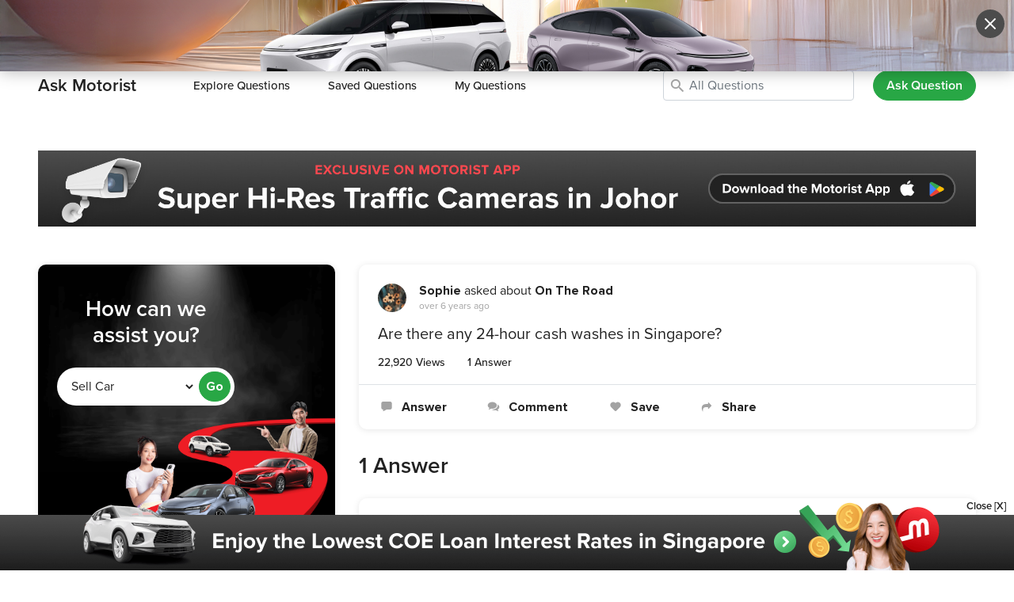

--- FILE ---
content_type: text/html; charset=utf-8
request_url: https://www.motorist.sg/ask-motorists/993/are-there-any-24-hour-cash-washes-in-singapore
body_size: 19796
content:
<!doctype html>
<html lang="en" class="h-100">
  <head><script>(function(w,i,g){w[g]=w[g]||[];if(typeof w[g].push=='function')w[g].push(i)})
(window,'GTM-KNT5FZT','google_tags_first_party');</script><script>(function(w,d,s,l){w[l]=w[l]||[];(function(){w[l].push(arguments);})('set', 'developer_id.dYzg1YT', true);
		w[l].push({'gtm.start':new Date().getTime(),event:'gtm.js'});var f=d.getElementsByTagName(s)[0],
		j=d.createElement(s);j.async=true;j.src='/h98g/';
		f.parentNode.insertBefore(j,f);
		})(window,document,'script','dataLayer');</script>
    <title>Are there any 24-hour cash washes in Singapore? | Ask Motorist | Motorist Singapore</title>
    <script>
      (function(w,d,s,l,i){
        w[l]=w[l]||[];
        w[l].push({'gtm.start': new Date().getTime(), event:'gtm.js'});
        var f=d.getElementsByTagName(s)[0],
            j=d.createElement(s),
            dl = '&l=' + l;
        j.async = true;
        j.src = 'https://www.googletagmanager.com/gtm.js?id=' + i + dl;
        f.parentNode.insertBefore(j,f);
      })(window,document,'script','gtmDataLayer','GTM-KNT5FZT');
    </script>
    <meta name="csrf-param" content="authenticity_token" />
<meta name="csrf-token" content="MsH+98NLz7TnOL64GPThpfdXetkeehWnUvVkIOXeIcjYjWbkk2wIVK5lLSKXRJyxppzZg4koaADtKcIU98KEjg==" />
    <meta http-equiv="Content-Type" content="text/html; charset=UTF-8">
    <meta charset="utf-8">
    <meta http-equiv="X-UA-Compatible" content="IE=Edge">
    <meta name="viewport" content="width=device-width, initial-scale=1">
    <meta name="author" content="Motorist.sg">
    <meta name="format-detection" content="telephone=no">
    <meta property="fb:app_id" content="1180615785285836">
    <meta property="fb:admins" content="630344645">
    <meta property="og:title" content="Are there any 24-hour cash washes in Singapore? | Ask Motorist | Motorist Singapore">
    <meta property="og:url" content="https://www.motorist.sg/ask-motorists/993/are-there-any-24-hour-cash-washes-in-singapore">
    <meta property="og:type" content="website">
    <meta property="og:site_name" content="Motorist.sg">
      <meta name="description" content="Hi Sophie, thanks for leaving a question. Shell has several 24-hour manual car wash around the country.   You may fin... read more answers">
      <meta property="og:description" content="Hi Sophie, thanks for leaving a question. Shell has several 24-hour manual car wash around the country.   You may fin... read more answers">
      <meta itemprop="description" content="Hi Sophie, thanks for leaving a question. Shell has several 24-hour manual car wash around the country.   You may fin... read more answers">
    <meta property="og:image" content="https://www.motorist.sg/assets/og-home-f773a2d0f9739d42124427d70be2fafe47ba5e6bdaeb159560d6948b125c4909.png">
    <meta itemprop="image" content="https://www.motorist.sg/assets/og-home-f773a2d0f9739d42124427d70be2fafe47ba5e6bdaeb159560d6948b125c4909.png">
    <meta property="og:image:width" content="1200">
    <meta property="og:image:height" content="630">
    <link rel="apple-touch-icon" sizes="180x180" href="/assets/favicon/apple-touch-icon-0a60d6109488e53be977b14328139e97de4afa0b0161c340e1f1b0b9507aa35e.png">
<link rel="icon" type="image/png" sizes="32x32" href="/assets/favicon/favicon-32x32-b9ddffaf3746fe9da295e9ae8c0a3308ea988c77987068bd5cd9dc6a74c0fcb7.png">
<link rel="icon" type="image/png" sizes="16x16" href="/assets/favicon/favicon-16x16-dc9c72c759a4b01be1422840f6747997e4cf9012c1b13ee7061946df05a09f5f.png">
<link rel="manifest" href="/assets/favicon/site-b114e4e50e5ab8a4fa460364f06fe00f608e245bb67b0835d394d12c0a64b684.webmanifest">
<link rel="mask-icon" href="/assets/favicon/safari-pinned-tab-3a801565919b95e2847c203cb5483fdf0a14de11689f3865a7483a37db29cd17.svg" color="#5bbad5">
<link rel="shortcut icon" href="/assets/favicon/favicon-ba0366b6663ac23ebb3b2005e93a7ea44395b75d97f368f175c6252b6e2f343f.ico">
<meta name="msapplication-TileColor" content="#b91d47">
<meta name="msapplication-config" content="/assets/favicon/browserconfig-6ac63a713dd037b3db0d604b6a687bd660a3891889132a5bbaacdc2163bbaafd.xml">
<meta name="theme-color" content="#ffffff">
    

    <link rel="dns-prefetch" href="http://www.google-analytics.com">
    <link rel="image_src" href="https://www.motorist.sg/assets/og-home-f773a2d0f9739d42124427d70be2fafe47ba5e6bdaeb159560d6948b125c4909.png" />
    <link rel="canonical" href="https://www.motorist.sg/ask-motorists/993/are-there-any-24-hour-cash-washes-in-singapore" />
    
      <style class="critical_css">:root{--blue:#007bff;--indigo:#6610f2;--purple:#6f42c1;--pink:#e83e8c;--red:#dc3545;--orange:#fd7e14;--yellow:#ffc107;--green:#28a745;--teal:#20c997;--cyan:#17a2b8;--white:#fff;--gray:#6c757d;--gray-dark:#343a40;--primary:#007bff;--secondary:#6c757d;--success:#28a745;--info:#17a2b8;--warning:#ffc107;--danger:#dc3545;--light:#f8f9fa;--dark:#343a40;--breakpoint-xs:0;--breakpoint-sm:576px;--breakpoint-md:768px;--breakpoint-lg:992px;--breakpoint-xl:1200px;--font-family-sans-serif:-apple-system,BlinkMacSystemFont,"Segoe UI",Roboto,"Helvetica Neue",Arial,"Noto Sans",sans-serif,"Apple Color Emoji","Segoe UI Emoji","Segoe UI Symbol","Noto Color Emoji";--font-family-monospace:SFMono-Regular,Menlo,Monaco,Consolas,"Liberation Mono","Courier New",monospace}*,::after,::before{box-sizing:border-box}html{font-family:sans-serif;line-height:1.15;-webkit-text-size-adjust:100%}header,main,nav{display:block}body{margin:0;font-family:-apple-system,BlinkMacSystemFont,"Segoe UI",Roboto,"Helvetica Neue",Arial,"Noto Sans",sans-serif,"Apple Color Emoji","Segoe UI Emoji","Segoe UI Symbol","Noto Color Emoji";font-size:1rem;font-weight:400;line-height:1.5;color:#212529;text-align:left;background-color:#fff}hr{box-sizing:content-box;height:0;overflow:visible}h2{margin-top:0;margin-bottom:.5rem}p{margin-top:0;margin-bottom:1rem}ul{margin-top:0;margin-bottom:1rem}ul ul{margin-bottom:0}a{color:#007bff;text-decoration:none;background-color:transparent}img{vertical-align:middle;border-style:none}label{display:inline-block;margin-bottom:.5rem}button{border-radius:0}button:focus{outline:1px dotted;outline:5px auto -webkit-focus-ring-color}button,input,select,textarea{margin:0;font-family:inherit;font-size:inherit;line-height:inherit}button,input{overflow:visible}button,select{text-transform:none}select{word-wrap:normal}[type=button],[type=submit],button{-webkit-appearance:button}[type=button]::-moz-focus-inner,[type=submit]::-moz-focus-inner,button::-moz-focus-inner{padding:0;border-style:none}input[type=checkbox]{box-sizing:border-box;padding:0}textarea{overflow:auto;resize:vertical}::-webkit-file-upload-button{font:inherit;-webkit-appearance:button}.h4,h2{margin-bottom:.5rem;font-weight:500;line-height:1.2}h2{font-size:2rem}.h4{font-size:1.5rem}.lead{font-size:1.25rem;font-weight:300}hr{margin-top:1rem;margin-bottom:1rem;border:0;border-top:1px solid rgba(0,0,0,0.1)}.container{width:100%;padding-right:15px;padding-left:15px;margin-right:auto;margin-left:auto}@media (min-width:576px){.container{max-width:540px}}@media (min-width:768px){.container{max-width:720px}}@media (min-width:992px){.container{max-width:960px}}@media (min-width:1200px){.container{max-width:1140px}}.container-fluid{width:100%;padding-right:15px;padding-left:15px;margin-right:auto;margin-left:auto}.row{display:-ms-flexbox;display:flex;-ms-flex-wrap:wrap;flex-wrap:wrap;margin-right:-15px;margin-left:-15px}.col,.col-10,.col-12,.col-2,.col-6,.col-lg-4,.col-lg-8{position:relative;width:100%;padding-right:15px;padding-left:15px}.col{-ms-flex-preferred-size:0;flex-basis:0;-ms-flex-positive:1;flex-grow:1;max-width:100%}.col-2{-ms-flex:0 0 16.666667%;flex:0 0 16.666667%;max-width:16.666667%}.col-6{-ms-flex:0 0 50%;flex:0 0 50%;max-width:50%}.col-10{-ms-flex:0 0 83.333333%;flex:0 0 83.333333%;max-width:83.333333%}.col-12{-ms-flex:0 0 100%;flex:0 0 100%;max-width:100%}.order-1{-ms-flex-order:1;order:1}.order-2{-ms-flex-order:2;order:2}.offset-1{margin-left:8.333333%}@media (min-width:992px){.col-lg-4{-ms-flex:0 0 33.333333%;flex:0 0 33.333333%;max-width:33.333333%}.col-lg-8{-ms-flex:0 0 66.666667%;flex:0 0 66.666667%;max-width:66.666667%}.order-lg-1{-ms-flex-order:1;order:1}.order-lg-2{-ms-flex-order:2;order:2}.order-lg-3{-ms-flex-order:3;order:3}}.form-control{display:block;width:100%;height:calc(1.5em + .75rem + 2px);padding:.375rem .75rem;font-size:1rem;font-weight:400;line-height:1.5;color:#495057;background-color:#fff;background-clip:padding-box;border:1px solid #ced4da;border-radius:.25rem}.form-control::-ms-expand{background-color:transparent;border:0}.form-control:focus{color:#495057;background-color:#fff;border-color:#80bdff;outline:0;box-shadow:0 0 0 0.2rem rgba(0,123,255,0.25)}.form-control::-webkit-input-placeholder{color:#6c757d;opacity:1}.form-control::-moz-placeholder{color:#6c757d;opacity:1}.form-control:-ms-input-placeholder{color:#6c757d;opacity:1}.form-control::-ms-input-placeholder{color:#6c757d;opacity:1}textarea.form-control{height:auto}.form-group{margin-bottom:1rem}.form-inline{display:-ms-flexbox;display:flex;-ms-flex-flow:row wrap;flex-flow:row wrap;-ms-flex-align:center;align-items:center}@media (min-width:576px){.form-inline .form-group{display:-ms-flexbox;display:flex;-ms-flex:0 0 auto;flex:0 0 auto;-ms-flex-flow:row wrap;flex-flow:row wrap;-ms-flex-align:center;align-items:center;margin-bottom:0}.form-inline .form-control{display:inline-block;width:auto;vertical-align:middle}}.btn{display:inline-block;font-weight:400;color:#212529;text-align:center;vertical-align:middle;background-color:transparent;border:1px solid transparent;padding:.375rem .75rem;font-size:1rem;line-height:1.5;border-radius:.25rem}.btn-success{color:#fff;background-color:#28a745;border-color:#28a745}.btn-outline-danger{color:#dc3545;border-color:#dc3545}.btn-outline-danger:hover{color:#fff;background-color:#dc3545;border-color:#dc3545}.btn-block{display:block;width:100%}.collapse:not(.show){display:none}.dropdown-menu{position:absolute;top:100%;left:0;z-index:1000;display:none;float:left;min-width:10rem;padding:.5rem 0;margin:.125rem 0 0;font-size:1rem;color:#212529;text-align:left;list-style:none;background-color:#fff;background-clip:padding-box;border:1px solid rgba(0,0,0,0.15);border-radius:.25rem}.dropdown-item{display:block;width:100%;padding:.25rem 1.5rem;clear:both;font-weight:400;color:#212529;text-align:inherit;white-space:nowrap;background-color:transparent;border:0}.btn-group{position:relative;display:-ms-inline-flexbox;display:inline-flex;vertical-align:middle}.input-group{position:relative;display:-ms-flexbox;display:flex;-ms-flex-wrap:wrap;flex-wrap:wrap;-ms-flex-align:stretch;align-items:stretch;width:100%}.input-group>.custom-select{position:relative;-ms-flex:1 1 auto;flex:1 1 auto;width:1%;margin-bottom:0}.input-group>.custom-select:not(:last-child){border-top-right-radius:0;border-bottom-right-radius:0}.input-group-append{display:-ms-flexbox;display:flex}.input-group-append .btn{position:relative;z-index:2}.input-group-append{margin-left:-1px}.input-group>.input-group-append>.btn{border-top-left-radius:0;border-bottom-left-radius:0}.custom-select{display:inline-block;width:100%;height:calc(1.5em + .75rem + 2px);padding:.375rem 1.75rem .375rem .75rem;font-size:1rem;font-weight:400;line-height:1.5;color:#495057;vertical-align:middle;background:url("data:image/svg+xml,%3csvg xmlns='http://www.w3.org/2000/svg' viewBox='0 0 4 5'%3e%3cpath fill='%23343a40' d='M2 0L0 2h4zm0 5L0 3h4z'/%3e%3c/svg%3e") no-repeat right 0.75rem center/8px 10px;background-color:#fff;border:1px solid #ced4da;border-radius:.25rem;-webkit-appearance:none;-moz-appearance:none;appearance:none}.custom-select::-ms-expand{display:none}.nav-link{display:block;padding:.5rem 1rem}.navbar{position:relative;display:-ms-flexbox;display:flex;-ms-flex-wrap:wrap;flex-wrap:wrap;-ms-flex-align:center;align-items:center;-ms-flex-pack:justify;justify-content:space-between;padding:.5rem 1rem}.navbar-brand{display:inline-block;padding-top:.3125rem;padding-bottom:.3125rem;margin-right:1rem;font-size:1.25rem;line-height:inherit;white-space:nowrap}.navbar-nav{display:-ms-flexbox;display:flex;-ms-flex-direction:column;flex-direction:column;padding-left:0;margin-bottom:0;list-style:none}.navbar-nav .nav-link{padding-right:0;padding-left:0}.navbar-nav .dropdown-menu{position:static;float:none}.navbar-collapse{-ms-flex-preferred-size:100%;flex-basis:100%;-ms-flex-positive:1;flex-grow:1;-ms-flex-align:center;align-items:center}.navbar-toggler{padding:.25rem .75rem;font-size:1.25rem;line-height:1;background-color:transparent;border:1px solid transparent;border-radius:.25rem}.navbar-toggler-icon{display:inline-block;width:1.5em;height:1.5em;vertical-align:middle;content:"";background:no-repeat center center;background-size:100% 100%}@media (min-width:992px){.navbar-expand-lg{-ms-flex-flow:row nowrap;flex-flow:row nowrap;-ms-flex-pack:start;justify-content:flex-start}.navbar-expand-lg .navbar-nav{-ms-flex-direction:row;flex-direction:row}.navbar-expand-lg .navbar-nav .dropdown-menu{position:absolute}.navbar-expand-lg .navbar-nav .nav-link{padding-right:.5rem;padding-left:.5rem}.navbar-expand-lg .navbar-collapse{display:-ms-flexbox!important;display:flex!important;-ms-flex-preferred-size:auto;flex-basis:auto}.navbar-expand-lg .navbar-toggler{display:none}}.navbar-light .navbar-brand{color:rgba(0,0,0,0.9)}.navbar-light .navbar-nav .nav-link{color:rgba(0,0,0,0.5)}.navbar-light .navbar-toggler{color:rgba(0,0,0,0.5);border-color:rgba(0,0,0,0.1)}.navbar-light .navbar-toggler-icon{background-image:url("data:image/svg+xml,%3csvg viewBox='0 0 30 30' xmlns='http://www.w3.org/2000/svg'%3e%3cpath stroke='rgba(0, 0, 0, 0.5)' stroke-width='2' stroke-linecap='round' stroke-miterlimit='10' d='M4 7h22M4 15h22M4 23h22'/%3e%3c/svg%3e")}.align-middle{vertical-align:middle!important}.bg-white{background-color:#fff!important}.border-top{border-top:1px solid #dee2e6!important}.border-bottom{border-bottom:1px solid #dee2e6!important}.rounded-circle{border-radius:50%!important}.d-none{display:none!important}.d-inline{display:inline!important}.d-inline-block{display:inline-block!important}.d-block{display:block!important}.d-flex{display:-ms-flexbox!important;display:flex!important}@media (min-width:576px){.d-sm-none{display:none!important}.d-sm-block{display:block!important}}@media (min-width:768px){.d-md-none{display:none!important}.d-md-block{display:block!important}}@media (min-width:992px){.d-lg-none{display:none!important}.d-lg-inline{display:inline!important}.d-lg-block{display:block!important}.d-lg-flex{display:-ms-flexbox!important;display:flex!important}}@media (min-width:1200px){.d-xl-none{display:none!important}.d-xl-inline{display:inline!important}.d-xl-block{display:block!important}}.flex-column{-ms-flex-direction:column!important;flex-direction:column!important}.flex-shrink-0{-ms-flex-negative:0!important;flex-shrink:0!important}.justify-content-end{-ms-flex-pack:end!important;justify-content:flex-end!important}.justify-content-between{-ms-flex-pack:justify!important;justify-content:space-between!important}.align-items-center{-ms-flex-align:center!important;align-items:center!important}.align-self-center{-ms-flex-item-align:center!important;align-self:center!important}.align-self-stretch{-ms-flex-item-align:stretch!important;align-self:stretch!important}@media (min-width:992px){.flex-lg-column{-ms-flex-direction:column!important;flex-direction:column!important}.justify-content-lg-start{-ms-flex-pack:start!important;justify-content:flex-start!important}}.overflow-hidden{overflow:hidden!important}.position-relative{position:relative!important}.position-absolute{position:absolute!important}.fixed-top{position:fixed;top:0;right:0;left:0;z-index:1030}.fixed-bottom{position:fixed;right:0;bottom:0;left:0;z-index:1030}.w-100{width:100%!important}.h-100{height:100%!important}.my-0{margin-top:0!important}.mr-0{margin-right:0!important}.mb-0,.my-0{margin-bottom:0!important}.mt-1{margin-top:0.25rem!important}.mr-1{margin-right:0.25rem!important}.mb-1{margin-bottom:0.25rem!important}.ml-1{margin-left:0.25rem!important}.mr-2{margin-right:0.5rem!important}.mb-2{margin-bottom:0.5rem!important}.mt-3{margin-top:1rem!important}.mr-3{margin-right:1rem!important}.mb-3{margin-bottom:1rem!important}.mt-4{margin-top:1.5rem!important}.mr-4{margin-right:1.5rem!important}.mb-4{margin-bottom:1.5rem!important}.mt-5{margin-top:3rem!important}.mb-5{margin-bottom:3rem!important}.p-0{padding:0!important}.py-0{padding-top:0!important}.px-0{padding-right:0!important}.pb-0,.py-0{padding-bottom:0!important}.px-0{padding-left:0!important}.py-1{padding-top:0.25rem!important}.px-1{padding-right:0.25rem!important}.py-1{padding-bottom:0.25rem!important}.px-1{padding-left:0.25rem!important}.pt-2,.py-2{padding-top:0.5rem!important}.px-2{padding-right:0.5rem!important}.pb-2,.py-2{padding-bottom:0.5rem!important}.pl-2,.px-2{padding-left:0.5rem!important}.pt-3,.py-3{padding-top:1rem!important}.px-3{padding-right:1rem!important}.pb-3,.py-3{padding-bottom:1rem!important}.px-3{padding-left:1rem!important}.pt-4{padding-top:1.5rem!important}.pb-4{padding-bottom:1.5rem!important}.mb-n3{margin-bottom:-1rem!important}.mr-auto{margin-right:auto!important}.ml-auto{margin-left:auto!important}@media (min-width:768px){.mr-md-3{margin-right:1rem!important}}@media (min-width:992px){.my-lg-0{margin-top:0!important}.my-lg-0{margin-bottom:0!important}.mt-lg-3{margin-top:1rem!important}.mr-lg-5{margin-right:3rem!important}.pt-lg-0{padding-top:0!important}.pr-lg-0,.px-lg-0{padding-right:0!important}.px-lg-0{padding-left:0!important}.p-lg-3{padding:1rem!important}.py-lg-3{padding-top:1rem!important}.py-lg-3{padding-bottom:1rem!important}.p-lg-4{padding:1.5rem!important}.pt-lg-4{padding-top:1.5rem!important}.px-lg-4{padding-right:1.5rem!important}.pb-lg-4{padding-bottom:1.5rem!important}.px-lg-4{padding-left:1.5rem!important}.pt-lg-5,.py-lg-5{padding-top:3rem!important}.py-lg-5{padding-bottom:3rem!important}.mb-lg-n5{margin-bottom:-3rem!important}}@media (min-width:1200px){.p-xl-4{padding:1.5rem!important}.px-xl-4{padding-right:1.5rem!important}.pl-xl-4,.px-xl-4{padding-left:1.5rem!important}}.text-left{text-align:left!important}.text-center{text-align:center!important}.font-weight-normal{font-weight:400!important}.font-weight-bold{font-weight:700!important}.text-white{color:#fff!important}.text-decoration-none{text-decoration:none!important}.new-used-cars .premium-dealers-container .premium-dealers-div{grid-area:left}.new-used-cars .premium-dealers-container>div:nth-child(2){grid-area:right;justify-content:end}@media (max-width:991px){.new-used-cars-navbar .list.container .title{grid-area:left}.new-used-cars-navbar .list.container .right{grid-area:right}.new-used-cars-navbar .list.container .search{grid-area:center;justify-content:center;grid-column:span 3!important;grid-row:3!important}}@media (max-width:575.98px){.new-used-cars-navbar .detail .back{grid-area:back}}input[type="checkbox"]{accent-color:#3aa960}.new-used-cars-navbar .list.container .title,.new-used-cars-navbar .detail .title,.new-used-cars-navbar .saved .title,.new-used-cars-navbar .search .title,.new-homepage .list.container .title,.new-homepage .detail .title,.new-homepage .saved .title,.new-homepage .search .title{grid-area:left}.new-used-cars-navbar .list.container .right,.new-used-cars-navbar .detail .right,.new-used-cars-navbar .saved .right,.new-used-cars-navbar .search .right,.new-homepage .list.container .right,.new-homepage .detail .right,.new-homepage .saved .right,.new-homepage .search .right{grid-area:right}.new-used-cars-navbar .list.container .search,.new-used-cars-navbar .list.container .search-form,.new-used-cars-navbar .detail .search,.new-used-cars-navbar .detail .search-form,.new-used-cars-navbar .saved .search,.new-used-cars-navbar .saved .search-form,.new-used-cars-navbar .search .search,.new-used-cars-navbar .search .search-form,.new-homepage .list.container .search,.new-homepage .list.container .search-form,.new-homepage .detail .search,.new-homepage .detail .search-form,.new-homepage .saved .search,.new-homepage .saved .search-form,.new-homepage .search .search,.new-homepage .search .search-form{grid-area:center}.font-weight-bold{font-weight:900!important}.comment-display-picture{width:36px;height:36px;max-width:unset}.comment-comment{background-color:#f5f5f5;padding:12px;-ms-word-break:break-all;word-break:break-all;word-break:break-word}.comment-input{display:block;width:100%;height:auto;font-size:1rem;font-weight:400;line-height:1.5;color:#495057;background-color:#fff;background-clip:padding-box;border:1px solid #ced4da;border-radius:.25rem}.comment-input .comment-input-buttons{position:absolute;right:8px;top:8px}.comment-input-comment{border:unset;height:unset;resize:none;box-sizing:border-box;padding-right:5em!important}.comment-input-send{padding:0px;border:none;margin:0px;background-color:white}@media (max-width:768px){.comment-input-files{margin-right:-10px}}.btn-file{position:relative;overflow:hidden}.btn-file input[type=file]{position:absolute;top:-10px;right:0;bottom:-10px;left:0;width:100%;min-width:100%;min-height:100%;font-size:100px;text-align:right;filter:alpha(opacity=0);opacity:0;outline:none;background:white;display:block}input::-webkit-outer-spin-button,input::-webkit-inner-spin-button{-webkit-appearance:none;margin:0}@-ms-viewport{width:device-width}@font-face{font-family:'fontello';src:url(/assets/base/fontello.eot?15124501);src:url(/assets/base/fontello.eot?15124501#iefix) format("embedded-opentype"),url(/assets/base/fontello.woff2?15124501) format("woff2"),url(/assets/base/fontello.woff?15124501) format("woff"),url(/assets/base/fontello.ttf?15124501) format("truetype"),url(/assets/base/fontello.svg?15124501#fontello) format("svg");font-weight:normal;font-style:normal}[class^="icon-"]:before,[class*=" icon-"]:before{font-family:"fontello";font-style:normal;font-weight:normal;speak:never;display:inline-block;text-decoration:inherit;width:1em;margin-right:.2em;text-align:center;font-variant:normal;text-transform:none;line-height:1em;margin-left:.2em;-webkit-font-smoothing:antialiased;-moz-osx-font-smoothing:grayscale}.icon-heart-solid:before{content:'\e805'}.icon-messages-solid:before{content:'\e807'}.icon-telephone:before{content:'\e809'}.icon-arrow-up-2:before{content:'\e82f'}.icon-arrow-down-2:before{content:'\e830'}.icon-arrow-down:before{content:'\e832'}.icon-sell:before{content:'\e842'}.icon-drive:before{content:'\e843'}.icon-buy:before{content:'\e844'}.icon-more-grid:before{content:'\e845'}.icon-resource:before{content:'\e847'}.icon-maintain:before{content:'\e848'}.icon-address:before{content:'\e85b'}.icon-youtube:before{content:'\e860'}.icon-telegram:before{content:'\e887'}.icon-share:before{content:'\e891'}.icon-send:before{content:'\e894'}.icon-search:before{content:'\e898'}.icon-operating-time:before{content:'\e8c0'}.icon-instagram:before{content:'\e8df'}.icon-facebook:before{content:'\e8f8'}.icon-envelope:before{content:'\e8fd'}.icon-comments:before{content:'\e919'}.icon-close:before{content:'\e922'}.icon-camera:before{content:'\e933'}.icon-tik-tok:before{content:'\e950'}[class^="icon-"],[class*=" icon-"]{font-family:'fontello';font-style:normal;font-weight:normal;line-height:1em}.icon-heart-solid{*zoom:expression( this.runtimeStyle['zoom'] = '1', this.innerHTML = '&#xe805;&nbsp;')}.icon-messages-solid{*zoom:expression( this.runtimeStyle['zoom'] = '1', this.innerHTML = '&#xe807;&nbsp;')}.icon-telephone{*zoom:expression( this.runtimeStyle['zoom'] = '1', this.innerHTML = '&#xe809;&nbsp;')}.icon-arrow-up-2{*zoom:expression( this.runtimeStyle['zoom'] = '1', this.innerHTML = '&#xe82f;&nbsp;')}.icon-arrow-down-2{*zoom:expression( this.runtimeStyle['zoom'] = '1', this.innerHTML = '&#xe830;&nbsp;')}.icon-arrow-down{*zoom:expression( this.runtimeStyle['zoom'] = '1', this.innerHTML = '&#xe832;&nbsp;')}.icon-sell{*zoom:expression( this.runtimeStyle['zoom'] = '1', this.innerHTML = '&#xe842;&nbsp;')}.icon-drive{*zoom:expression( this.runtimeStyle['zoom'] = '1', this.innerHTML = '&#xe843;&nbsp;')}.icon-buy{*zoom:expression( this.runtimeStyle['zoom'] = '1', this.innerHTML = '&#xe844;&nbsp;')}.icon-more-grid{*zoom:expression( this.runtimeStyle['zoom'] = '1', this.innerHTML = '&#xe845;&nbsp;')}.icon-resource{*zoom:expression( this.runtimeStyle['zoom'] = '1', this.innerHTML = '&#xe847;&nbsp;')}.icon-maintain{*zoom:expression( this.runtimeStyle['zoom'] = '1', this.innerHTML = '&#xe848;&nbsp;')}.icon-address{*zoom:expression( this.runtimeStyle['zoom'] = '1', this.innerHTML = '&#xe85b;&nbsp;')}.icon-youtube{*zoom:expression( this.runtimeStyle['zoom'] = '1', this.innerHTML = '&#xe860;&nbsp;')}.icon-telegram{*zoom:expression( this.runtimeStyle['zoom'] = '1', this.innerHTML = '&#xe887;&nbsp;')}.icon-share{*zoom:expression( this.runtimeStyle['zoom'] = '1', this.innerHTML = '&#xe891;&nbsp;')}.icon-send{*zoom:expression( this.runtimeStyle['zoom'] = '1', this.innerHTML = '&#xe894;&nbsp;')}.icon-search{*zoom:expression( this.runtimeStyle['zoom'] = '1', this.innerHTML = '&#xe898;&nbsp;')}.icon-operating-time{*zoom:expression( this.runtimeStyle['zoom'] = '1', this.innerHTML = '&#xe8c0;&nbsp;')}.icon-instagram{*zoom:expression( this.runtimeStyle['zoom'] = '1', this.innerHTML = '&#xe8df;&nbsp;')}.icon-facebook{*zoom:expression( this.runtimeStyle['zoom'] = '1', this.innerHTML = '&#xe8f8;&nbsp;')}.icon-envelope{*zoom:expression( this.runtimeStyle['zoom'] = '1', this.innerHTML = '&#xe8fd;&nbsp;')}.icon-comments{*zoom:expression( this.runtimeStyle['zoom'] = '1', this.innerHTML = '&#xe919;&nbsp;')}.icon-close{*zoom:expression( this.runtimeStyle['zoom'] = '1', this.innerHTML = '&#xe922;&nbsp;')}.icon-camera{*zoom:expression( this.runtimeStyle['zoom'] = '1', this.innerHTML = '&#xe933;&nbsp;')}.icon-tik-tok{*zoom:expression( this.runtimeStyle['zoom'] = '1', this.innerHTML = '&#xe950;&nbsp;')}.vehicle-listings{-ms-overflow-style:none;scrollbar-width:none;overflow-x:auto}@media all and (-ms-high-contrast:none),(-ms-high-contrast:active){.d-flex p{max-width:100%!important}.navbar-left .nav-item:hover .navbar-dropdown{display:block!important}.comment-input-comment{-ms-overflow-style:none}.comment-input-comment{border:none!important}.press-div{min-height:100%!important}.press-div .bg-white-shadow{min-height:100%!important}}.articles-ads .dynamic_ads{min-height:350px;-webkit-background-size:cover;-moz-background-size:cover;-o-background-size:cover;background-size:cover;background-position:100% 100%}.articles-service-ads .dynamic_ads{background-position:50% 0%}.article-body img,.article-body video,.article-body embed,.article-body object,.article-body iframe{max-width:100%}.ask-motorist-keywords{padding-left:32px}.ask-motorist-icon-search{top:9px;left:0px;color:#a3a3a3;font-size:1.25rem}@media (max-width:991.98px){.ask-motorist-answer-div{margin-bottom:15px}.ask-motorist-answer-div .font-14{font-size:12px}}.dynamic_ads_2 .ads-shadow{background-image:var(--data-bg);background-size:contain;background-repeat:no-repeat;background-color:#000000;padding-left:0px;padding-right:0px;border-radius:10px}.dynamic_ads_2 .ads-shadow .dynamic_ads{background-position:100% 100%;background-size:108%;background-repeat:no-repeat}.dynamic_ads_2 .ads-shadow .group-ads-search{background-color:#ffffff;padding:5px;border-radius:30px}.dynamic_ads_2 .ads-shadow .group-ads-search .custom-select{border:none;border-radius:30px;-webkit-appearance:auto;background:none;margin-right:5px;margin-left:-3px;padding-right:10px}@media (max-width:991.98px){.dynamic_ads_2 .ads-shadow .group-ads-search .custom-select{margin-left:-5px}}.dynamic_ads_2 .ads-shadow .group-ads-search .input-group-append .btn{border-radius:30px;padding:5px 8px}@media (max-width:991.98px){.dynamic_ads_2 .ads-shadow{border-radius:unset}}@media (min-width:992px) and (max-width:1199.98px){.articles-ads .ads4{background-position:50% 10%}}@media (max-width:767.98px){.articles-ads .ads4{background-position:54% 10%}}.press-div,.ask-motorist-answer-div{margin-bottom:30px}.press-div a,.ask-motorist-answer-div a{text-decoration:none!important}@media (max-width:991.98px){.press-div{margin-bottom:15px}.press-div .rounded-10{border-radius:unset!important}}@media (max-width:575.98px){.press-div,.ask-motorist-answer-div{padding:0px}}@font-face{font-family:"proxima-nova";src:url("https://use.typekit.net/af/576d53/00000000000000003b9b3066/27/l?primer=7fa3915bdafdf03041871920a205bef951d72bf64dd4c4460fb992e3ecc3a862&fvd=n6&v=3") format("woff2"),url("https://use.typekit.net/af/576d53/00000000000000003b9b3066/27/d?primer=7fa3915bdafdf03041871920a205bef951d72bf64dd4c4460fb992e3ecc3a862&fvd=n6&v=3") format("woff"),url("https://use.typekit.net/af/576d53/00000000000000003b9b3066/27/a?primer=7fa3915bdafdf03041871920a205bef951d72bf64dd4c4460fb992e3ecc3a862&fvd=n6&v=3") format("opentype");font-display:swap;font-style:normal;font-weight:600}@font-face{font-family:"proxima-nova";src:url("https://use.typekit.net/af/705e94/00000000000000003b9b3062/27/l?primer=7fa3915bdafdf03041871920a205bef951d72bf64dd4c4460fb992e3ecc3a862&fvd=n4&v=3") format("woff2"),url("https://use.typekit.net/af/705e94/00000000000000003b9b3062/27/d?primer=7fa3915bdafdf03041871920a205bef951d72bf64dd4c4460fb992e3ecc3a862&fvd=n4&v=3") format("woff"),url("https://use.typekit.net/af/705e94/00000000000000003b9b3062/27/a?primer=7fa3915bdafdf03041871920a205bef951d72bf64dd4c4460fb992e3ecc3a862&fvd=n4&v=3") format("opentype");font-display:swap;font-style:normal;font-weight:400}@font-face{font-family:"proxima-nova";src:url("https://use.typekit.net/af/6e816b/00000000000000003b9b3064/27/l?primer=7fa3915bdafdf03041871920a205bef951d72bf64dd4c4460fb992e3ecc3a862&fvd=n5&v=3") format("woff2"),url("https://use.typekit.net/af/6e816b/00000000000000003b9b3064/27/d?primer=7fa3915bdafdf03041871920a205bef951d72bf64dd4c4460fb992e3ecc3a862&fvd=n5&v=3") format("woff"),url("https://use.typekit.net/af/6e816b/00000000000000003b9b3064/27/a?primer=7fa3915bdafdf03041871920a205bef951d72bf64dd4c4460fb992e3ecc3a862&fvd=n5&v=3") format("opentype");font-display:swap;font-style:normal;font-weight:500}@font-face{font-family:"proxima-nova-extra-bold";src:url(/assets/base/ProximaNova-Bold.ttf) format("truetype");font-display:swap;font-style:normal;font-weight:bold}.banner div{-webkit-background-size:cover;-moz-background-size:cover;-o-background-size:cover;background-size:cover;margin:0px;background-position:center center;height:90px}.banner-top-index{margin-left:-15px!important;margin-right:-15px!important;height:auto!important}.banner.fixed-bottom div{height:70px}.banner.popup div{height:90px}.banner.fixed-bottom{z-index:999}.background-no-repeat{background-repeat:no-repeat}.banner-sticky-close{right:10px;font-size:13px;font-weight:bold;position:absolute}@media (max-width:575.98px){.banner img{width:100%}.banner-sticky-close{margin-top:-10px;right:5px}}.media-asset-popup{display:flex;align-items:center;justify-content:center;position:fixed;top:0;left:0;width:100%;height:100dvh!important;background-color:rgba(0,0,0,0.7);z-index:99999}.media-asset-popup .content{width:100%;height:100dvh;background-color:black;box-shadow:0 0 20px rgba(0,0,0,0.3);position:relative;overflow:auto}.media-asset-popup .content>div{height:100dvh;background-size:cover;background-repeat:no-repeat;background-position:center}.media-asset-popup .content>div.d-block{background-size:cover}.media-asset-popup .content .btn-close{position:absolute;right:12px;top:12px;display:flex;align-items:center;justify-content:center}img.lazy:not(.loaded):not(.rounded-circle){width:100%}.grecaptcha-badge{visibility:collapse!important}img{max-width:100%}body{color:#222222}h2{color:#222222}ul{padding-inline-start:20px}.content{line-height:1.78;color:#222222}.header{font-size:28px;font-weight:600;color:#222222;margin-bottom:0px;line-height:1.2}a:not(.btn){color:#00bd64}.rounded-10{border-radius:10px!important}.font-12{font-size:12px!important}.font-14{font-size:14px}.font-16{font-size:16px}.font-18{font-size:18px}.font-24{font-size:24px}.bg-white-shadow{box-shadow:0 1px 8px 0 rgba(2,2,2,0.1)}.bg-white{background-color:#fff}.text-white{color:white}.text-green{color:#00bd64}.text-pink{color:#f46ea6}.text-blue{color:#5681ec}.text-dark-grey{color:#222222!important}.text-grey{color:#a3a3a3!important}.text-red{color:#ed1c24!important}.text-orange{color:#f2a74d!important}.pb-1-5{padding-bottom:0.4rem!important}.text-unset-color{color:inherit!important;color:unset!important;text-decoration:none!important}.font-weight-500{font-weight:500}.font-weight-bold{font-family:'proxima-nova-extra-bold','proxima-nova';font-weight:bold}.line-height-1-2{line-height:1.2}.icon-no-padding[class^="icon-"]:before,.icon-no-padding[class*="icon-"]:before{margin:0px!important}.input-no-border{border:none;outline:none!important}.navbar-right-ctas{width:207px}#desktop-navbar-search-input{width:142px}.btn{border-radius:30px}button:focus{outline:none;box-shadow:none}.form-control:focus{border:1px solid #999999;box-shadow:none!important}select{-webkit-appearance:none;line-height:24px;background:#fff url(/assets/caret-down.svg);background-repeat:no-repeat;background-position:right 7px center;background-size:20px 20px}main>.container-fluid{margin-top:142px;padding:0px}.container-empty-sub{margin-top:67px!important}footer i{font-size:1.25rem}.footer-middle-content p,.footer-middle-content a,.footer-middle-content span{font-size:14px;color:white!important}.footer hr{border-top:1px solid rgba(255,255,255,0.1)}body{font-family:"proxima-nova","Helvetica Neue",Helvetica,Arial,sans-serif}.m10-logo{width:58px;height:38px}.navbar-light .navbar-toggler{border:none;box-shadow:none!important;color:#a3a3a3}.navbar-container{background-color:white}.navbar-container i{vertical-align:text-bottom}nav .navbar-nav li a,nav .nav-link{color:#222222!important;font-weight:600;font-size:16px}nav .navbar-nav li .btn-outline-danger,nav .btn-outline-danger{color:#222222!important;font-weight:600;border-color:#dcdcdc}nav .navbar-nav li .btn-outline-danger:hover,nav .btn-outline-danger:hover{color:#222222!important;background-color:#f5f5f5!important}nav .navbar-nav .dropdown-menu{box-shadow:0 4px 10px 0 rgba(0,0,0,0.1);border:unset}nav .navbar-nav .dropdown-menu li{height:38px}nav .navbar-nav .dropdown-menu li a{padding:0 16px;height:38px;align-items:center;display:flex}nav #desktop-navbar-search-hidden .nav-item a{font-size:14px}nav i{color:#a3a3a3;font-size:1.25rem}.navbar-bordertop{border-top:1px solid rgba(0,0,0,0.1)}#navbar-toggle-cbox{display:none}.navbar-left .nav-item:hover .navbar-dropdown{display:flex!important}#subnav_title{font-size:14px}.sub-navbar{width:100%;background-color:white}.sub-navbar .navbar-brand{font-weight:600;font-size:22px;color:#222222}.sub-navbar .navbar{padding:0px}.sub-navbar .nav-link{font-size:15px;font-weight:500;padding-left:0px!important;padding-right:0px!important}@media (min-width:1200px){.container{max-width:1214px}}@media (min-width:992px){.rounded-lg-10{border-radius:10px!important}}@media (max-width:991.98px){.navbar .navbar-toggler[data-target="#navbarSub"]{display:inline-flex;align-items:center;justify-content:center;width:24px;height:24px;border-radius:50%;background:#EEF8F2;border:0;padding:0}.navbar .navbar-toggler[data-target="#navbarSub"] .icon-arrow-down{color:#3AA960;font-size:14px;line-height:1}.navbar .navbar-toggler[data-target="#navbarSub"] [class^="icon-"]:before,[class*=" icon-"]:before{font-weight:bold!important}.navbar-right-ctas{width:auto}main>.container-fluid{margin-top:124px}.container-native{margin-top:56px!important}.container-empty-native{margin-top:0px!important}.navbar-collapse{background:white;position:fixed;top:67px;bottom:0;left:0;right:0;overflow-y:scroll;z-index:10}.navbar-nav{max-width:707px;width:100%;margin-right:auto;margin-left:auto}body .navbar-left .nav-item.active .navbar-dropdown{display:flex!important}.navbar-left .nav-item:hover .navbar-dropdown{display:none!important}.navbar-left .nav-item:hover{border-top:none;padding-top:1rem!important}.sub-navbar .navbar-brand{font-size:16px}.sub-navbar .navbar-collapse{top:124px;z-index:8}h2.header{font-size:28px;text-align:center}}@media (max-width:767.98px){.navbar-nav{max-width:540px}}@media (max-width:575.98px){.m10-logo{width:45px;height:35px}}@media all and (-ms-high-contrast:none),(-ms-high-contrast:active){.h-100{height:auto!important}}</style>
      <link class="stylesheet" rel="stylesheet preload" href="/assets/base/application-ac651862a4eb4f4b4598c6ef6520bda5200088982c36bf18fe5d59cb086413ca.css" as="style">
      <noscript>
        <link rel="stylesheet" media="all" href="/assets/base/application-ac651862a4eb4f4b4598c6ef6520bda5200088982c36bf18fe5d59cb086413ca.css" data-turbolinks-track="reload" />
      </noscript>
    <script>
      !function(w){"use strict";var loadCSS=function(href,before,media){function ready(cb){return doc.body?cb():void setTimeout(function(){ready(cb)})}function loadCB(){ss.addEventListener&&ss.removeEventListener("load",loadCB),ss.media=media||"all"}var ref,doc=w.document,ss=doc.createElement("link");if(before)ref=before;else{var refs=(doc.body||doc.getElementsByTagName("head")[0]).childNodes;ref=refs[refs.length-1]}var sheets=doc.styleSheets;ss.rel="stylesheet",ss.href=href,ss.media="only x",ready(function(){ref.parentNode.insertBefore(ss,before?ref:ref.nextSibling)});var onloadcssdefined=function(cb){for(var resolvedHref=ss.href,i=sheets.length;i--;)if(sheets[i].href===resolvedHref)return cb();setTimeout(function(){onloadcssdefined(cb)})};return ss.addEventListener&&ss.addEventListener("load",loadCB),ss.onloadcssdefined=onloadcssdefined,onloadcssdefined(loadCB),ss};"undefined"!=typeof exports?exports.loadCSS=loadCSS:w.loadCSS=loadCSS}("undefined"!=typeof global?global:this);

      !function(w){if(w.loadCSS){var rp=loadCSS.relpreload={};if(rp.support=function(){try{return w.document.createElement("link").relList.supports("preload")}catch(e){return!1}},rp.poly=function(){for(var links=w.document.getElementsByTagName("link"),i=0;i<links.length;i++){var link=links[i];"preload"===link.rel&&"style"===link.getAttribute("as")&&(w.loadCSS(link.href,link),link.rel=null)}},!rp.support()){rp.poly();var run=w.setInterval(rp.poly,300);w.addEventListener&&w.addEventListener("load",function(){w.clearInterval(run)}),w.attachEvent&&w.attachEvent("onload",function(){w.clearInterval(run)})}}}(this);

      function onJavascriptLoaded(callback) {
        var varName = "interval" + (new Date()).getTime() + "_" + Math.floor((Math.random() * 100000) + 1);
        window[varName]  = window.setInterval(function() {
          if(window.allLibrariesLoaded) {
            callback();
            clearInterval(window[varName]);
            window[varName] = null;
          }
        }, 25);
      }
    </script>
    <!--[if IE 9]>
      <link href="/assets/bootstrap-ie9.min-bc13ce70ee2ff8cdd9c673cf67705def2d73850de2052333c241bdfa9494b30d.css" rel="stylesheet">
    <![endif]-->
    <!--[if lte IE 8]>
      <link href="/assets/bootstrap-ie8.min-25d1ad8a61439ef3d929285de2006a88e7910f7f7b7cdcd76a89d90267c1661c.css" rel="stylesheet">
    <![endif]-->
    <!--[if IE]>
      <link href="/assets/ie-147e58fcf2ddde000f5fa19dc7f55c677db8b3a4bf8e46b17f0f0524d1ba1913.css" rel="stylesheet">
    <![endif]-->
      <script language='javascript'>
  window.getIEVersion=function(){var sAgent=window.navigator.userAgent;var Idx=sAgent.indexOf("MSIE");if(Idx>0){return parseInt(sAgent.substring(Idx+5,sAgent.indexOf(".",Idx)))}
  else if(!!navigator.userAgent.match(/Trident\/7\./)){return 11}
  else{return 0}}
  function asyncLoadBaseJS(){var ie=window.getIEVersion();var asyncLoadJS=(function(){function _load(tag){return function(url,IEVersion){return new Promise(function(resolve,reject){if(typeof(IEVersion)!=='undefined'){if(ie===0||eval(ie+" "+IEVersion)==!1){return resolve(url)}}
  var element=document.createElement(tag);var parent='head';var attr='src';element.onload=function(){resolve(url)};element.onerror=function(){reject(url)};element.async=!0;element[attr]=url;document[parent].appendChild(element)})}}
  return{js:_load('script')}})();var shouldLoadjQuery3_31=ie===0||ie>8;Promise.all([shouldLoadjQuery3_31?asyncLoadJS.js("/assets/jquery-3.3.1.slim.min-61b7a1c49b214c15844267127eb1a7e918cb84668bb0ae2dced1d41839762400.js"):asyncLoadJS.js("/assets/jquery-1.12.4.min-5949e8377900cc6df203892c5f353a36cbf307cd93bd0e671f83555c6cb92d27.js")]).then(function(){Promise.all([asyncLoadJS.js("/assets/bootstrap-with-popper.min-e4077eca1c02df587d894fe255257de6272f555ab8a4f78f45453517e2dc2f91.js"),asyncLoadJS.js("/assets/bootstrap-ie9.min-5096565fab8693dd1365ba8d566faf56f95550ae299a0751c8e3ac5f6aaac5b4.js",'== 9'),asyncLoadJS.js("/assets/bootstrap-ie8.min-af4d54105ac04b03665026d1a30101b53ab848a865dd04f17b7320249acbc2ca.js",'<= 8'),asyncLoadJS.js("/assets/html5shiv-eb5a4ca33ca793da2d6c4b1a6409c81a7ba7763fef52c918b3c6f80e166d4118.js",'<= 8')]).then(function(){  
      $("<script src='/assets/social-share-button-931c60b7743514505558240c46339f3b1d3daaf2dc781ede956768a980f11c84.js'><\/script>").appendTo(document.head)
    
  
      $("<script src='/assets/fotorama-2ea989457f494b362b669ea7ae5e34a78dab54bfa8e1885728db837efab88e84.js'><\/script>").appendTo(document.head)
    
$('<script src="/assets/base/application-1c9e7b54b7cd942815361569a0145e0bee33f4ef61d01acb0a7a2236a8aea663.js" data-turbolinks-track="reload" async="async"><\/script>').appendTo(document.head);}).catch(function(e){console.log(e)})})}
  if(!window.Turbolinks){asyncLoadBaseJS()}
  </script>

    
  </head>
  <body class="  d-flex flex-column h-100 "  data-locale="en-SG" data-default-locale="en-SG">
      <noscript>
        <iframe src="https://www.googletagmanager.com/ns.html?id=GTM-KNT5FZT&l=gtmDataLayer" height="0" width="0" style="display:none;visibility:hidden" title=""></iframe>
      </noscript>
    <header>
  <div class="navbar-container fixed-top font-14 " id="mainNav">
    <div class="container ">
      <div class="row">
        <div class="col">
          <nav class="navbar navbar-light navbar-expand-lg px-0 py-0">
            <input type="checkbox" id="navbar-toggle-cbox">
            <a class="navbar-brand py-3 mr-0 pb-0 navbar-right-ctas" href="/">
              <img alt="Motorist Logo" src="/assets/m10-logo-small-46241fed7c5d08279c11bdc2872289d40307b1dcaa698f19dde5159e9742d281.svg" class="m10-logo" />
            </a>
              <div class="justify-content-end">
                <div id="mobile-navbar-search-hidden" class="d-flex align-items-center">
                    <a class="px-2 nav-link d-inline d-lg-none track-link" data-event-category="sell_car_cta" data-event-label="MobileNav" href="/sell-car">Sell Vehicle</a>
                    <a class="btn btn-outline-danger font-14 d-inline d-lg-none" href="/member-login">Login</a>
                    <a class="px-2 nav-link d-inline d-lg-none" href="#" data-turbolinks="false"><i class="icon-search mobile-navbar-search-show align-middle"></i></a>
                  <label for="navbar-toggle-cbox" class="navbar-toggler collapsed px-0 mb-0" data-toggle="collapse" data-target="#navbarMain" aria-controls="navbarCollapse" aria-expanded="false">
                    <span class="navbar-toggler-icon"></span>
                  </label>
                </div>
                <div id="mobile-navbar-search-visible" style="display:none !important">
                  <a class="px-2 nav-link d-inline d-lg-none" href="#" data-turbolinks="false"><i class="icon-search mobile-navbar-search-show align-middle"></i></a> <input placeholder="Search Motorist" class="input-no-border" size="15" id="mobile-navbar-search-input" enterkeyhint="done" data-path="/global-search" type="text" name="search[text]" /> <i class="icon-close px-1 icon-no-padding align-middle mobile-navbar-search-hide"></i>
                </div>
              </div>
              <div class="collapse navbar-collapse" id="navbarMain">
                <div class="d-lg-none container">
                  <div class="row">
                    <div class="w-100 py-0"></div>
                    <div class="col py-0"><hr class="my-0"></div>
                  </div>
                </div>
                <ul class="navbar-nav navbar-left ml-auto mr-auto">
                  <li class="d-none d-lg-block nav-item px-2 pt-3 py-lg-3">
                    <div class="btn-group">
                      <a class="nav-link px-3" href="#" role="button" data-toggle="dropdown" aria-expanded="false">
                        Buy
                      </a>
                      <ul class="dropdown-menu mt-1">
                      <li><a class="dropdown-item font-weight-normal" href="/auto-deals">Auto Deals</a></li>
                      <li><a class="dropdown-item font-weight-normal" href="/car-plates">Car Plates</a></li>
                      <li><a class="dropdown-item font-weight-normal" href="/car-loan-paperwork">Loan & Paperwork</a></li>
                      <li><a class="dropdown-item font-weight-normal" href="/used-cars">Used Vehicles</a></li>
                      <li><a class="dropdown-item font-weight-normal" href="/car-rental">Vehicle Rental</a></li>
                    </ul>
                    </div>
                  </li>
                  <li class="d-none d-lg-block nav-item px-2 pt-3 py-lg-3">
                    <div class="btn-group">
                      <a class="nav-link px-3" href="#" role="button" data-toggle="dropdown" aria-expanded="false">
                        Sell
                      </a>
                      <ul class="dropdown-menu mt-1">
                      <li><a class="dropdown-item font-weight-normal" href="/coe-renewal">COE Renewal</a></li>
                      <li><a class="dropdown-item font-weight-normal" href="/scrap-export-car">Scrap / Export</a></li>
                      <li><a class="dropdown-item font-weight-normal" href="/sell-car">Sell Vehicle</a></li>
                      <li><a class="dropdown-item font-weight-normal" href="/car-valuation">Vehicle Valuation</a></li>
                    </ul>
                    </div>
                  </li>
                  <li class="d-none d-lg-block nav-item px-2 pt-3 py-lg-3">
                    <div class="btn-group">
                      <a class="nav-link px-3" href="#" role="button" data-toggle="dropdown" aria-expanded="false">
                        Maintain
                      </a>
                      <ul class="dropdown-menu mt-1">
                      <li><a class="dropdown-item font-weight-normal" href="/car-insurance">Insurance Quote</a></li>
                      <li><a class="dropdown-item font-weight-normal" href="/motor-directory">Motor Directory</a></li>
                      <li><a class="dropdown-item font-weight-normal" href="/car-warranty">Warranty</a></li>
                    </ul>
                    </div>
                  </li>
                  <li class="d-none d-lg-block nav-item px-2 pt-3 py-lg-3">
                    <div class="btn-group">
                      <a class="nav-link px-3" href="#" role="button" data-toggle="dropdown" aria-expanded="false">
                        Drive
                      </a>
                      <ul class="dropdown-menu mt-1">
                      <li><a class="dropdown-item font-weight-normal" href="/woodlands-checkpoint">Checkpoint</a></li>
                      <li><a class="dropdown-item font-weight-normal" href="/drivers-connect">Drivers Connect</a></li>
                      <li><a class="dropdown-item font-weight-normal" href="/parking-rates">Parking Rates</a></li>
                      <li><a class="dropdown-item font-weight-normal" href="/valet-roadside-assistance">Road & Valet Assist</a></li>
                      <li><a class="dropdown-item font-weight-normal" href="/traffic-cameras">Traffic Cameras</a></li>
                      <li><a class="dropdown-item font-weight-normal" href="/witness-appeal">Witness Appeal</a></li>
                    </ul>
                    </div>
                  </li>
                  <li class="d-none d-lg-block nav-item px-2 pt-3 py-lg-3">
                    <div class="btn-group">
                      <a class="nav-link px-3" href="#" role="button" data-toggle="dropdown" aria-expanded="false">
                        Resources
                      </a>
                      <ul class="dropdown-menu mt-1">
                      <li><a class="dropdown-item font-weight-normal" href="/articles">Articles</a></li>
                      <li><a class="dropdown-item font-weight-normal" href="/ask-motorists">Ask Motorist</a></li>
                      <li><a class="dropdown-item font-weight-normal" href="/coe-results">COE Results</a></li>
                      <li><a class="dropdown-item font-weight-normal" href="/evhub">EV Hub</a></li>
                      <li><a class="dropdown-item font-weight-normal" href="/petrol-prices">Fuel Prices</a></li>
                      <li><a class="dropdown-item font-weight-normal" href="/car-loan-calculator">Loan Calculator</a></li>
                      <li><a class="dropdown-item font-weight-normal" href="/car-of-the-year">Car of the Year 2025</a></li>
                      <li><a class="dropdown-item font-weight-normal" href="/star-dealer-award">Star Dealer Awards 2026</a></li>
                    </ul>
                    </div>
                  </li>
                  <li class="d-none d-lg-block nav-item px-2 pt-3 py-lg-3">
                    <div class="btn-group">
                      <a class="nav-link px-3" href="#" role="button" data-toggle="dropdown" aria-expanded="false">
                        More
                      </a>
                      <ul class="dropdown-menu mt-1">
                      <li><a class="dropdown-item font-weight-normal" href="/brand-story">Brand Story</a></li>
                      <li><a class="dropdown-item font-weight-normal" href="/careers">Careers</a></li>
                      <li><a class="dropdown-item font-weight-normal" href="/contact-us">Contact Us</a></li>
                      <li><a class="dropdown-item font-weight-normal" href="/happenings">Happenings</a></li>
                      <li><a class="dropdown-item font-weight-normal" href="/mcarnival">mCARnival</a></li>
                      <li><a class="dropdown-item font-weight-normal" href="/app">Motorist App</a></li>
                      <li><a class="dropdown-item font-weight-normal" href="/press">Press</a></li>
                      <li><a class="dropdown-item font-weight-normal" href="/mpoints">mPoints</a></li>
                      <li><a class="dropdown-item font-weight-normal" href="/testimonials">Testimonials</a></li>
                    </ul>
                    </div>
                  </li>
                    <li class="d-none d-xl-block nav-item px-2 py-3">
                      <a class="btn btn-outline-danger font-14" href="/car-of-the-year">COTY2025</a>
                    </li>
                  <li class="d-list-item d-lg-none px-3 pt-3 pb-4">
                    <div class="row font-16">
                      <div class="col-6">
                        <div class='pb-2 d-flex align-items-center'><i class="text-red icon-buy icon-no-padding mr-2 font-24"></i> <span class='font-weight-bold font-18'>Buy</span></div>
                        <div class='pb-1-5'><a class="font-weight-normal text-unset-color" href="/auto-deals">Auto Deals</a></div>
                        <div class='pb-1-5'><a class="font-weight-normal text-unset-color" href="/car-plates">Car Plates</a></div>
                        <div class='pb-1-5'><a class="font-weight-normal text-unset-color" href="/car-loan-paperwork">Loan & Paperwork</a></div>
                        <div class='pb-1-5'><a class="font-weight-normal text-unset-color" href="/used-cars">Used Vehicles</a></div>
                        <div class='pb-1-5'><a class="font-weight-normal text-unset-color" href="/car-rental">Vehicle Rental</a></div>

                        <div class='pt-3 pb-2 d-flex align-items-center'><i class="text-pink icon-drive icon-no-padding mr-2 font-24"></i> <span class='font-weight-bold font-18'>Drive</span></div>
                        <div class='pb-1-5'><a class="font-weight-normal text-unset-color" href="/woodlands-checkpoint">Checkpoint</a></div>
                        <div class='pb-1-5'><a class="font-weight-normal text-unset-color" href="/drivers-connect">Drivers Connect</a></div>
                        <div class='pb-1-5'><a class="font-weight-normal text-unset-color" href="/parking-rates">Parking Rates</a></div>
                        <div class='pb-1-5'><a class="font-weight-normal text-unset-color" href="/valet-roadside-assistance">Road & Valet Assist</a></div>
                        <div class='pb-1-5'><a class="font-weight-normal text-unset-color" href="/traffic-cameras">Traffic Cameras</a></div>
                        <div class='pb-1-5'><a class="font-weight-normal text-unset-color" href="/witness-appeal">Witness Appeal</a></div>

                        <div class='pt-3 pb-2 d-flex align-items-center'><i class="text-blue icon-resource icon-no-padding mr-2 font-24"></i> <span class='font-weight-bold font-18'>Resources</span></div>
                        <div class='pb-1-5'><a class="font-weight-normal text-unset-color" href="/articles">Articles</a></div>
                        <div class='pb-1-5'><a class="font-weight-normal text-unset-color" href="/ask-motorists">Ask Motorist</a></div>
                        <div class='pb-1-5'><a class="font-weight-normal text-unset-color" href="/car-of-the-year">Car of the Year 2025</a></div>
                        <div class='pb-1-5'><a class="font-weight-normal text-unset-color" href="/coe-results">COE Results</a></div>
                        <div class='pb-1-5'><a class="font-weight-normal text-unset-color" href="/evhub">EV Hub</a></div>
                        <div class='pb-1-5'><a class="font-weight-normal text-unset-color" href="/petrol-prices">Fuel Prices</a></div>
                        <div class='pb-1-5'><a class="font-weight-normal text-unset-color" href="/car-loan-calculator">Loan Calculator</a></div>
                        <div class='pb-1-5'><a class="font-weight-normal text-unset-color" href="/star-dealer-award">Star Dealer Awards 2026</a></div>
                      </div>
                      <div class="col-6">
                        <div class='pb-2 d-flex align-items-center'><i class="text-orange icon-sell icon-no-padding mr-2 font-24"></i> <span class='font-weight-bold font-18'>Sell</span></div>
                        <div class='pb-1-5'><a class="font-weight-normal text-unset-color" href="/coe-renewal">COE Renewal</a></div>
                        <div class='pb-1-5'><a class="font-weight-normal text-unset-color" href="/scrap-export-car">Scrap / Export</a></div>
                        <div class='pb-1-5'><a class="font-weight-normal text-unset-color" href="/sell-car">Sell Vehicle</a></div>
                        <div class='pb-1-5'><a class="font-weight-normal text-unset-color" href="/car-valuation">Vehicle Valuation</a></div>

                        <div class='pt-3 pb-2 d-flex align-items-center'><i class="text-green icon-maintain icon-no-padding mr-2 font-24"></i> <span class='font-weight-bold font-18'>Maintain</span></div>
                        <div class='pb-1-5'><a class="font-weight-normal text-unset-color" href="/car-insurance">Insurance Quote</a></div>
                        <div class='pb-1-5'><a class="font-weight-normal text-unset-color" href="/motor-directory">Motor Directory</a></div>
                        <div class='pb-1-5'><a class="font-weight-normal text-unset-color" href="/car-warranty">Warranty</a></div>

                        <div class='pt-3 pb-2 d-flex align-items-center'><i class="text-grey icon-more-grid icon-no-padding mr-2 font-24"></i> <span class='font-weight-bold font-18'>More</span></div>
                        <div class='pb-1-5'><a class="font-weight-normal text-unset-color" href="/brand-story">Brand Story</a></div>
                        <div class='pb-1-5'><a class="font-weight-normal text-unset-color" href="/careers">Careers</a></div>
                        <div class='pb-1-5'><a class="font-weight-normal text-unset-color" href="/contact-us">Contact Us</a></div>
                        <div class='pb-1-5'><a class="font-weight-normal text-unset-color" href="/happenings">Happenings</a></div>
                        <div class='pb-1-5'><a class="font-weight-normal text-unset-color" href="/mcarnival">mCARnival</a></div>
                        <div class='pb-1-5'><a class="font-weight-normal text-unset-color" href="/app">Motorist App</a></div>
                        <div class='pb-1-5'><a class="font-weight-normal text-unset-color" href="/press">Press</a></div>
                        <div class='pb-1-5'><a class="font-weight-normal text-unset-color" href="/mpoints">mPoints</a></div>
                        <div class='pb-1-5'><a class="font-weight-normal text-unset-color" href="/testimonials">Testimonials</a></div>
                      </div>
                    </div>
                    <div class="navbar-bordertop mt-3"></div>
                    <div class="align-self-center text-center pt-4">
                      <span class="d-block mb-3 font-weight-bold mr-0">Download the Motorist App</span>
                      <a class='track-link' data-event-category="Download" data-event-label="header-ios" target="_blank" href="https://www.motorist.sg/app-WeRe"><img width="110px" class="lazy mr-3" src="[data-uri]" data-src="/assets/app_store_badge-98867242f389d2bac83b5a7ff06243a4c50f07776e9eb8abfc5ec9cad57b4a9a.svg" alt="App Store Logo"/></a>
                      <a class='track-link' data-event-category="Download" data-event-label="header-android" target="_blank" href="https://www.motorist.sg/app-WeRe"><img width="110px" class="lazy" src="[data-uri]" data-src="/assets/google_play_badge-2ec2a8d78b3a94bf4029900de17ae330cf407196fc3e683400287e45a972ae73.svg" alt="Play Store Logo"/></a>
                    </div>
                    <div class="align-self-center text-center">
                      <span class="font-weight-bold d-block mt-4 mb-3 mr-0">Follow Us</span>
                      <a class='track-link' data-event-category="Follow" data-event-label="header-facebook" target="_blank" href="https://fb.com/motoristsg"><i class="icon-facebook mr-2"></i></a>
                      <a class='track-link' data-event-category="Follow" data-event-label="header-instagram" target="_blank" href="https://instagram.com/motoristsg"><i class="icon-instagram mr-2"></i></a>
                      <a class='track-link' data-event-category="Follow" data-event-label="header-youtube" target="_blank" href="https://youtube.com/motoristsg"><i class="icon-youtube mr-2"></i></a>
                      <a class='track-link' data-event-category="Follow" data-event-label="header-tiktok" target="_blank" href="https://tiktok.com/@motoristsg"><i class="icon-tik-tok mr-2"></i></a>
                      <a class='track-link' data-event-category="Follow" data-event-label="header-telegram" target="_blank" href="https://t.me/motoristcommunity"><i class="icon-telegram mr-2"></i></a>
                    </div>
                  </li>
                </ul>
                <ul class="navbar-nav d-none d-lg-flex navbar-right-ctas justify-content-end" id="desktop-navbar-search-hidden">
                    <li class="ml-auto nav-item px-0 py-3">
                      <a class="nav-link" href="javascript:void(0)" data-turbolinks="false"><i class="icon-search desktop-navbar-search-show align-middle"></i></a>
                    </li>
                    <li class="nav-item px-2 py-3">
                      <a class="nav-link" href="/member-login">Login</a>
                    </li>
                    <li class="nav-item pl-2 py-3">
                      <a class="btn btn-outline-danger font-14" href="/member-signup">Sign Up</a>
                    </li>
                </ul>
                <ul class="navbar-nav d-none d-lg-flex navbar-right-ctas" id="desktop-navbar-search-visible" style="display:none !important">
                  <li class="ml-auto nav-item pl-2 py-3">
                    <i class="icon-search desktop-navbar-search align-middle"></i> <input placeholder="Search Motorist" class="input-no-border" id="desktop-navbar-search-input" data-path="/global-search" type="text" name="search[text]" /> <i class="icon-close icon-no-padding align-middle desktop-navbar-search-hide"></i>
                  </li>
                </ul>
              </div>
          </nav>
        </div>
      </div>
    </div>
    <div class="sub-navbar ">
  <div class="container">
    <div class="row"><div class="w-100 py-0"></div><div class="col py-0"><hr class="my-0"></div></div>
    <nav class="navbar navbar-expand-lg navbar-light">
      <span class="navbar-brand py-3 mr-0 mr-lg-5">Ask Motorist</span>
      <span class="d-lg-none py-3 ml-auto mr-2" id="subnav_title"></span>
      <button class="navbar-toggler collapsed px-0" type="button" data-toggle="collapse" data-target="#navbarSub" aria-controls="navbarSub" aria-expanded="false" aria-label="Toggle navigation">
        <i class="icon-arrow-down"></i>
      </button>
      <div class="collapse navbar-collapse" id="navbarSub">
        <ul class="navbar-nav mr-auto disable-history-mobile">
          <li class="nav-item px-3 py-1 px-xl-4 py-lg-3 ">
            <a class="nav-link" href="/ask-motorists">Explore Questions</a>
          </li>
          <li class="nav-item px-3 py-1 px-xl-4 py-lg-3 ">
            <a class="nav-link" href="/ask-motorists/saved-questions">Saved Questions</a>
          </li>
          <li class="nav-item px-3 py-1 px-xl-4 py-lg-3 ">
            <a class="nav-link" href="/ask-motorists/my-questions">My Questions</a>
          </li>
        </ul>
        <ul class="navbar-nav">
            <li class="nav-item py-2 py-lg-3 d-none d-lg-inline">
              <form class="form-inline px-3 px-lg-0" action="/ask-motorists" accept-charset="UTF-8" method="get">
                <div class='form-group position-relative w-100'>
                  <input type="text" name="keywords" class="form-control ask-motorist-keywords" placeholder="All Questions" value="">
                  <i class='icon-search position-absolute ml-1 ask-motorist-icon-search'></i>
                  
                  <input type="hidden" name="order" value="" >
                </div>
</form>            </li>
          <li class="nav-item px-3 py-2 pr-lg-0 pl-xl-4 py-lg-3 d-none d-xl-inline">
            <div class="navbar-bordertop mb-4 d-lg-none"></div>
            <a href="/member-login" class='btn btn-success btn-block px-3 ask-motorist-new-button' style='color: white !important'>Ask Question</a>
          </li>
        </ul>
      </div>
    </nav>
  </div>
</div>
  </div>
</header>


    <main role="main" class="flex-shrink-0 ">
      <div class="container-fluid ">
        <div class="container-fluid pt-3 pt-lg-5 mb-n3 mb-lg-n5">
  <div class="row">
    <div class="container">
    	<div class="banner">		
		<a rel="nofollow" target="_blank" class="track-link" data-event-category="Banner" data-event-label="askmotorist-top-Internal - Checkpoint Camera Top 2024 - Ask Motorist Top 1" href="https://www.motorist.sg/app-ChCaTo20?screen=checkpoint">
				<img class="lazy mb-5 lazy d-none d-xl-block " src="https://motoristprod.s3.amazonaws.com/uploads/advertisement_attachment/attachment/3833/1714118511-Article-CheckpointHiresCam-LG.jpg" />
		<img class="lazy mb-5 lazy d-none d-lg-block d-xl-none " src="https://motoristprod.s3.amazonaws.com/uploads/advertisement_attachment/attachment/3832/1714118511-Article-CheckpointHiresCam-MD.jpg" />
		<img class="lazy mb-3 lazy d-none d-md-block d-lg-none " src="https://motoristprod.s3.amazonaws.com/uploads/advertisement_attachment/attachment/3831/1714118511-Article-TrafficCam-SM.jpg" />
		<img class="lazy mb-3 lazy d-none d-sm-block d-md-none " src="https://motoristprod.s3.amazonaws.com/uploads/advertisement_attachment/attachment/3830/1714118511-Article-CheckpointHiresCam-XS.jpg" />
		<div class="d-sm-none banner-top-index">
			<img class="lazy" src="https://motoristprod.s3.amazonaws.com/uploads/advertisement_attachment/attachment/3829/1714118511-Article-CheckpointHiresCam-XS.jpg" />
	</div>
</a></div>

    	</div>
    </div>
  </div>
</div>

  <div itemscope itemtype="http://schema.org/BreadcrumbList">
    <span itemprop="itemListElement" itemscope itemtype="https://schema.org/ListItem">
       <meta itemprop="item" content="https://www.motorist.sg/ask-motorists/on-the-road">
       <meta itemprop="name" content="On The Road">
       <meta itemprop="position" content="1">
    </span>
    <div itemprop="itemListElement" itemscope itemtype="https://schema.org/ListItem">
      <meta itemprop="name" content="Are there any 24-hour cash washes in Singapore?">
      <meta itemprop="position" content="2">
			<div class="container-fluid pt-3 pt-lg-0 pb-2 py-lg-5" itemprop="item" itemscope itemtype="http://schema.org/QAPage">
			  <div class="row">
			    <div class="container">
			    	<div class="row">
						  <div class="col-12 col-lg-4 order-2 order-lg-1 mb-3">
				  			<div class="row">
				          <div class="col-12 press-div dynamic_ads_2 articles-ads articles-service-ads d-none d-lg-block order-lg-2">
        <div class="ads-shadow" style="--data-bg:url(/assets/ads-shadow-bd54760058b7d77b95829906974c24585a3ed77524143d892dd1f10c1d544588.png)">
          <div class="bg-white-shadow rounded-10 p-0 p-lg-3 p-xl-4 h-100 d-flex flex-lg-column lazy dynamic_ads" data-bg="url(/assets/ads2-9269994981464090f0505af7f4c1ee7ca584998c102db9cc3ce24c6a08cb1e29.png)">
            <div class="h-100 w-100 d-flex">
              <div class="text-center mt-4 mt-lg-3 content-assist">
                <p class="header mb-4 text-white">How can we <br class="break-sentence">assist you?</p>
                <div class="input-group group-ads-search">
                  <select class="custom-select">
                    <option data-href="/car-insurance">Car Insurance</option>
                    <option data-href="/car-valuation">Car Valuation</option>
                    <option data-href="/coe-renewal">COE Renewal</option>
                    <option data-href="/car-loan-paperwork">Loan &amp; Paper Work</option>
                    <option data-href="/scrap-export-car">Scrap/Export Car</option>
                    <option data-href="/sell-car" selected>Sell Car</option>
                    <option data-href="/car-rental">Vehicle Rental</option>
                  </select>
                  <div class="input-group-append">
                    <button onclick="articles_service_ads(this)" class="btn btn-success font-weight-bold" type="button">Go</button>
                  </div>
                </div>
              </div>
            </div>
          </div>
        </div>
        </div>
					  			<div class="col-12 press-div dynamic_ads_1 articles-ads order-1 order-lg-3 mt-5 mb-5 my-lg-0">
          <a href="/app-CoArRe" target="_blank">
            <div class="bg-white-shadow rounded-10 p-0 p-lg-4 h-100 d-flex flex-lg-column lazy dynamic_ads ads4" data-bg="url(/assets/ads4_en-SG-2654f5bca49ce0fb4725e51606024f175632dd5419dd7736d33c2aeb1cc7c2cf.jpg)" style="--data-bg-large:url(/assets/ads4_large_en-SG-b859f35007a4c68e56a211f898f4afee362a6c609089cbe383ee03e553913591.jpg)">
              <div class="h-100 d-flex align-items-center">

              </div>
            </div>
          </a>
          </div>
			          </div>
						  </div>
						  <div class="col-12 col-lg-8 order-1 order-lg-2" itemprop="mainEntity" itemscope itemtype="http://schema.org/Question">
						  	<meta itemprop="answerCount" content="1">
						  	<div class="row">
							  	
        <div class="col-12 press-div align-self-stretch" data-question-id="993">
        
                      <meta itemprop="text" content="Are there any 24-hour cash washes in Singapore?">
                    
          <div class="bg-white-shadow rounded-10 p-0 h-100 d-flex flex-column">

            <div class="d-flex mb-2 pt-3 px-3 pt-lg-4 px-lg-4" data-question-id="993">
              <div class="mr-2 mr-md-3">
                <a href="https://www.motorist.sg/member/19312/sophie"><img class="lazy comment-display-picture rounded-circle" data-src="https://motoristprod.s3.amazonaws.com/uploads/user_member/photo/19312/20181109-16201-1iw1bbh.jpeg" src="[data-uri]"></a>
              </div>
              <div class="w-100">
        
                <p class="mb-0 line-height-1-2"><span itemprop="author" itemscope itemtype="http://schema.org/Person"><meta itemprop="name" content="Sophie">
<a class="text-unset-color font-weight-bold" href="https://www.motorist.sg/member/19312/sophie">Sophie</a></span> asked about <a class="font-weight-bold text-unset-color" href="https://www.motorist.sg/ask-motorists/on-the-road">On The Road</a>
                </p>
                <p class="mb-1 font-12 text-grey" itemprop="dateCreated" content="2019-07-29">
                  over 6 years ago
                </p>
              </div>
            </div>
            <div class="lead px-3 px-lg-4 mb-2 " itemprop="name">Are there any 24-hour cash washes in Singapore? </div>
        
            
            <p class="px-3 px-lg-4">
              <span class="font-14 font-weight-500 mr-4">22,920 Views</span>
              <span class="font-14 font-weight-500 answers_count">1 Answer</span>
            </p>
            <div class="border-top px-3 py-3 px-lg-4 d-flex justify-content-lg-start justify-content-between text-center">
              <a href="/ask-motorists/993/are-there-any-24-hour-cash-washes-in-singapore" class="font-weight-bold mr-lg-5 question-answer-scroll text-unset-color"><i class="icon-messages-solid text-grey mr-1"></i><br class="d-lg-none"> Answer</a>
        
                <a data-remote="true" data-disable="true" href="/comment/ContentQuestion/993?comment_order=asc&amp;reply=true&amp;show=true" class="font-weight-bold mr-lg-5 text-unset-color"><i class="icon-comments text-grey mr-1"></i><br class="d-lg-none"> Comment</a>
          
              <a data-disable="true" data-remote="true" data-method="post" href="/like/ContentQuestion/993" class="font-weight-bold mr-lg-5 text-unset-color"><i class="icon-heart-solid text-grey mr-1"></i><br class="d-lg-none"> Save</a>
              <a class="font-weight-bold custom-sharer text-unset-color" data-url="https://www.motorist.sg/ask-motorists/993/are-there-any-24-hour-cash-washes-in-singapore" href="#"><i class="icon-share text-grey mr-1"></i><br class="d-lg-none"> Share</a>
            </div>
        
                <div class="border-top px-3 py-3 px-lg-4 d-none" id="comments-parent-list-ContentQuestion993">
                  <span class="text-dark-grey font-weight-bold font-14">
                    <a href="/comment/ContentQuestion/993?comment_order=asc&amp;show=true" class="text-unset-color" data-remote="true" data-disable="true"><i class="icon-share"></i> View 0 Comments</a>
                  </span>
                </div>
          
          </div>
        </div>
        
							  	<div class="col-12 press-div dynamic_ads_2 articles-ads articles-service-ads d-lg-none mt-3 pt-3 mb-5">
        <div class="ads-shadow" style="--data-bg:url(/assets/ads-shadow-bd54760058b7d77b95829906974c24585a3ed77524143d892dd1f10c1d544588.png)">
          <div class="bg-white-shadow rounded-10 p-0 p-lg-3 p-xl-4 h-100 d-flex flex-lg-column lazy dynamic_ads" data-bg="url(/assets/ads2-9269994981464090f0505af7f4c1ee7ca584998c102db9cc3ce24c6a08cb1e29.png)">
            <div class="h-100 w-100 d-flex">
              <div class="text-center mt-4 mt-lg-3 content-assist">
                <p class="header mb-4 text-white">How can we <br class="break-sentence">assist you?</p>
                <div class="input-group group-ads-search">
                  <select class="custom-select">
                    <option data-href="/car-insurance">Car Insurance</option>
                    <option data-href="/car-valuation">Car Valuation</option>
                    <option data-href="/coe-renewal">COE Renewal</option>
                    <option data-href="/car-loan-paperwork">Loan &amp; Paper Work</option>
                    <option data-href="/scrap-export-car">Scrap/Export Car</option>
                    <option data-href="/sell-car" selected>Sell Car</option>
                    <option data-href="/car-rental">Vehicle Rental</option>
                  </select>
                  <div class="input-group-append">
                    <button onclick="articles_service_ads(this)" class="btn btn-success font-weight-bold" type="button">Go</button>
                  </div>
                </div>
              </div>
            </div>
          </div>
        </div>
        </div>
				          <div class="col-12">
						  			<h2 class="header mb-4 text-left answers_count">1 Answer</h2>
				          </div>
							  	<div class="col-12 ask-motorist-answer-div mb-0">
							  		<div class="bg-white-shadow rounded-lg-10 p-0">
							  			<div class="pt-3 pt-lg-4" id="ask-motorist-answer-list">
												
        <div class="d-flex mb-4 border-bottom px-3 px-lg-4 pb-3" data-answer-id="1075" itemprop="acceptedAnswer" itemscope itemtype="http://schema.org/Answer">
          <meta itemprop="url" content="https://www.motorist.sg/ask-motorists/993/are-there-any-24-hour-cash-washes-in-singapore#answer1075">
          <meta itemprop="upvoteCount" content="0">
          <div itemprop="author" itemscope itemtype="http://schema.org/Person">
            <meta itemprop="name" content="John">
          </div>
          <div class="mr-2 mr-md-3">
            <a href="https://www.motorist.sg/admin/52/john"><img class="lazy comment-display-picture rounded-circle" data-src="https://motoristprod.s3.amazonaws.com/uploads/user_admin/photo/52/john1618632715.jpeg" src="[data-uri]"></a>
            <div class="mt-4 h4 text-center d-flex flex-column answer-vote-div">
              <a class="text-decoration-none text-grey font-weight-bold vote-link" data-disable="true" data-remote="true" rel="nofollow" data-method="post" href="/ask-motorist/answer/1075/upvote"><i class="icon-arrow-up-2"></i></a>
              <span>0</span>
              <a class="text-decoration-none text-grey font-weight-bold vote-link" data-disable="true" data-remote="true" rel="nofollow" data-method="post" href="/ask-motorist/answer/1075/downvote"><i class="icon-arrow-down-2"></i></a>
            </div>
          </div>
          <div class="w-100">
        
            <a class="text-unset-color" href="https://www.motorist.sg/admin/52/john"><div class="font-weight-bold mb-1 d-inline-block">John</div></a>
            <div class="position-relative comment-comment p-0 bg-white rounded-10 mb-1" itemprop="text">
        
              <p class="mb-1">Hi Sophie, thanks for leaving a question. Shell has several 24-hour manual car wash around the country. </p>

<p class="mb-1">You may find out their locations here: <a href="https://www.shell.com.sg/motorists/inside-our-stations/shell-car-wash.html" target="_blank" rel="nofollow">https://www.shell.com.sg/motorists/inside-our-stations/shell-car-wash.html</a></p>
        
            </div>
        
            <div>
              <a class="font-14 text-decoration-none text-dark-grey font-weight-bold mr-2" data-remote="true" data-disable="true" href="/comment/QuestionAnswer/1075?comment_order=asc&amp;reply=true&amp;show=true">Reply</a>
              <p class="font-12 text-grey d-inline" itemprop="dateCreated" content="2019-07-29" data-timestamp="2019-07-29 10:41:57 +0800">over 6 years ago</p>
            </div>
        
            <div class="mt-3 d-none" id="comments-parent-list-QuestionAnswer1075">
              <span class="text-dark-grey font-weight-bold font-14 view-subcomments">
                <a href="/comment/QuestionAnswer/1075?comment_order=asc&amp;show=true" class="text-unset-color" data-remote="true" data-disable="true"><i class="icon-share"></i> View 0 Replies</a>
              </span>
            </div>
        
          </div>
        </div>
        
											</div>
											<div class="pb-3 px-3 pb-lg-4 px-lg-4">
												<div class="d-flex">
													<div class="mr-2 mr-md-3">
														<img class="lazy comment-display-picture rounded-circle" data-src="/assets/user-placeholder-c50b513a945c0e6c0e72035d95234cfb58270d5b831407304dbc00a9add3e743.svg" src="[data-uri]">
													</div>
													<form id="ask_motorist_answer_form" class="w-100" action="/ask-motorist/993/create-answer" accept-charset="UTF-8" data-remote="true" method="post">
														<div class="w-100 position-relative comment-input">
															<textarea name="content" id="content" class="form-control ask-motorist-answer-text-area comment-input-comment mr-4" placeholder="Write an answer…" rows="1" data-owner="false" data-answered="false">
</textarea>
															<div class="comment-input-buttons d-flex align-items-top">
																<span class="btn-file"><i class="h4 icon-camera mb-0 text-grey"></i><input type="file" name="uploaded_files" id="uploaded_files" multiple accept="image/png,image/gif,image/jpeg"></span> <button class="comment-input-send d-none" type="submit" data-disable-with="&lt;i class='h6 icon-spin5 mb-0 text-grey animate-spin comment-send-spin'&gt;&lt;/i&gt;"><i class="h4 icon-send text-red"></i></button>
															</div>
															<div class="comment-input-files"></div>
														</div>
														<div>
															
														</div>
</form>												</div>
											</div>					  			
							  		</div>
							  	</div>
							  </div>
						  </div>
			    	</div>
			    </div>
				</div>
			</div>
		</div>
	</div>
<div class="banner fixed-bottom popup">		<span class='banner-sticky-close d-none'>Close [X]</span>
		<a rel="nofollow" target="_blank" class="track-link" data-event-category="Banner" data-event-label="askmotorist-sticky-Internal - COE L&amp;P - Ask Motorist Sticky 2" href="https://www.motorist.sg/car-loan-paperwork">
			<div class="lazy lazy d-none d-xl-block background-no-repeat" data-bg="url(https://motoristprod.s3.amazonaws.com/uploads/advertisement_attachment/attachment/3738/1708666513-Sticky-XL.png)"></div>
	<div class="lazy lazy d-none d-lg-block d-xl-none background-no-repeat" data-bg="url(https://motoristprod.s3.amazonaws.com/uploads/advertisement_attachment/attachment/3737/1708666513-Sticky-LG.png)"></div>
	<div class="lazy lazy d-none d-md-block d-lg-none background-no-repeat" data-bg="url(https://motoristprod.s3.amazonaws.com/uploads/advertisement_attachment/attachment/3736/1708666513-Sticky-MD.png)"></div>
	<div class="lazy lazy d-none d-sm-block d-md-none background-no-repeat" data-bg="url(https://motoristprod.s3.amazonaws.com/uploads/advertisement_attachment/attachment/3735/1708666513-Sticky-SM.png)"></div>
	<img class="lazy lazy d-block d-sm-none background-no-repeat" data-src="https://motoristprod.s3.amazonaws.com/uploads/advertisement_attachment/attachment/3734/1708666513-Sticky-XS.png"></img>

</a></div>

      </div>
    </main>
    <footer class="footer mt-auto position-relative  footer-sticky-ads bg-white ">
  <div class="container-fluid">
    <div class="row">
      <div class="d-none d-lg-flex col-12 col-lg-6 footer-tl lazy" data-bg="url(/assets/footer-tl1-3d22dc2b0f3049107a1eaa04dc9938f9311a4585de6ff0d091ab996f2b471fb1.png), url(/assets/footer-tl2-481627ae561f8c647ca8b52acb01d16fb6ce54c9933d50339b979845a041fb10.png)"></div>
      <div class="col-12 col-lg-6 footer-tr lazy" data-bg="url(/assets/footer-tr-7458a75e9ad6322f10bf8c7ccd60064d8d1d60c120f20cb9a82c7cd510043b94.svg)"></div>
    </div>
  </div>
  <div class="footer-body">
    
<div class="footer-top-content position-absolute">
  <div class="container">
    <div class="row">
      <div class="col-12 col-lg-5">
        <div class="row justify-content-left align-items-center">
          <div class="col-6 col-lg-5">
            <img width="100%" class="lazy" src="[data-uri]" data-src="/assets/logo-footer-9d729eaaef4f771dcc7f5f67b2eca94bff6e13326267e26a225258c7861f08cf.svg" alt="Motorist Full Logo"/>
          </div>
          <div class="col-6 col-lg-5 offset-lg-1">
            <select class="form-control footer-country-select dynamic_select_url_redirect">
                <option value="https://www.motorist.my" >Malaysia</option>
                <option value="https://www.motorist.ph" >Philippines</option>
                <option value="https://www.motorist.sg" selected>Singapore</option>
                <option value="https://www.motorist.co.th" >Thailand</option>
                <option value="https://www.motorist.vn" >Vietnam</option>
            </select>
          </div>
        </div>
      </div>
    </div>
  </div>
</div>
    <div class="container footer-middle-content">
      <div class="row">
        <div class="col-lg-2 col-6 text-center text-lg-left">
          <p class="mb-3 font-weight-bold">Motorist</p>
          <p class="mb-2"><a href="/brand-story">Brand Story</a></p>
          <p class="mb-2"><a href="/careers">Careers</a></p>
          <p class="mb-2"><a href="/contact-us">Contact Us</a></p>
          <p class="mb-2"><a href="/app">Motorist App</a></p>
          <p class="mb-2"><a href="/testimonials">Testimonials</a></p>
        </div>
        <div class="col-lg-auto col-6 text-center text-lg-left">
          <p class="mb-3 font-weight-bold">Services</p>
          <p class="mb-2"><a href="/auto-deals">Auto Deals</a></p>
          <p class="mb-2"><a href="/coe-renewal">COE Renewal</a></p>
          <p class="mb-2"><a href="/car-insurance">Insurance</a></p>
          <p class="mb-2"><a href="/car-loan-paperwork">Loan & Paperwork</a></p>
          <p class="mb-2"><a href="/motor-directory">Motor Directory</a></p>
          <p class="mb-2"><a href="/valet-roadside-assistance">Road & Valet Assistance</a></p>
          <p class="mb-2 d-lg-none"><a href="/scrap-export-car">Scrap / Export</a></p>
          <p class="mb-2 d-lg-none"><a href="/sell-car">Sell Vehicle</a></p>
          <p class="mb-2 d-lg-none"><a href="/used-cars">Used Vehicles</a></p>
          <p class="mb-2 d-lg-none"><a href="/car-rental">Vehicle Rental</a></p>
          <p class="mb-2 d-lg-none"><a href="/car-valuation">Vehicle Valuation</a></p>
          <p class="mb-2 d-lg-none"><a href="/car-warranty">Warranty</a></p>
        </div>
        <div class="col-lg col-6 d-none d-lg-block text-center text-lg-left">
          <p class="mb-3 font-weight-bold">&nbsp;</p>
          <p class="mb-2"><a href="/scrap-export-car">Scrap / Export</a></p>
          <p class="mb-2"><a href="/sell-car">Sell Vehicle</a></p>
          <p class="mb-2"><a href="/used-cars">Used Vehicles</a></p>
          <p class="mb-2"><a href="/car-rental">Vehicle Rental</a></p>
          <p class="mb-2"><a href="/car-valuation">Vehicle Valuation</a></p>
          <p class="mb-2"><a href="/car-warranty">Warranty</a></p>
        </div>
        <div class="d-none d-lg-block col-lg-3 col-12">
          <div class="row">
            <div class="col-2"><i class="icon-address"></i></div>
            <div class="col-10"><p><a class='track-link' data-event-category="Contact" data-event-label="footer-address" target="_blank" href="https://maps.app.goo.gl/JFskEQ1ur11CzhNd8" target="_blank">12 Tai Seng Link #06-02 Singapore 534233</a></p></div>
          </div>
          <div class="row">
            <div class="col-2"><i class="icon-operating-time"></i></div>
            <div class="col-10"><p>Daily: 10:00 am - 6:00 pm<br>(Closed on Public Holidays)</p></div>
          </div>
          <div class="row">
            <div class="col-2"><i class="icon-telephone"></i></div>
            <div class="col-10"><p><a class='track-link' data-event-category="Contact" data-event-label="footer-tel" href="tel:+6565898800">65898800</a></p></div>
          </div>
          <div class="row">
            <div class="col-2"><i class="icon-envelope"></i></div>
            <div class="col-10"><p><a class='track-link' data-event-category="Contact" data-event-label="footer-email" href="/cdn-cgi/l/email-protection#5f3a312e2a362d261f32302b302d362c2b712c38602c2a3d353a3c2b6210313336313a7a6d6f1a312e2a362d26"><span class="__cf_email__" data-cfemail="a3c6cdd2d6cad1dae3ceccd7ccd1cad0d78dd0c4">[email&#160;protected]</span></a></p></div>
          </div>
        </div>
        <div class="col-lg-3 col-12 mt-5 mt-lg-0 text-center text-lg-left">
          <p class="mb-3 font-weight-bold">Subscribe to Our Newsletter</p>
          <p class="mb-4">Be the first to hear about the latest COE results, promos and giveaways</p>
          <form action="/subscribe-newsletter" accept-charset="UTF-8" data-remote="true" method="post">
            <div class="input-group mb-3">
              <input type="email" class="form-control form-control-rounded" placeholder="Your Email" name="email" id="newsletter_email" required>
              <div class="input-group-append">
                <button class="btn btn-success subscribe-button" type="submit" data-disable-with="<i class='icon-spin5 animate-spin'></i>"><i class="icon-send"></i></button>
              </div>
            </div>
</form>        </div>
        <div class="col-12 pt-4 pt-lg-5 pb-3"><hr class="my-0"></div>
        <div class="col-12 col-lg-7 align-self-center text-center text-lg-left d-flex align-items-center footer-download-app">
  <span class="d-block d-lg-inline mb-3 mb-lg-0 font-weight-bold mr-0 mr-lg-4">Download the Motorist App</span>
  <div class="d-flex">
    <div class="col-6 justify-content-end d-flex pr-2">
      <a class='track-link' data-event-category="Download" data-event-label="footer-ios" target="_blank" href="https://www.motorist.sg/app-WeRe"><img width="120px" class="lazy" src="[data-uri]" data-src="/assets/app_store_badge-98867242f389d2bac83b5a7ff06243a4c50f07776e9eb8abfc5ec9cad57b4a9a.svg" alt="App Store Logo"/></a>
    </div>
    <div class="col-6 justify-content-end d-flex pl-2">
      <a class='track-link' data-event-category="Download" data-event-label="footer-android" target="_blank" href="https://www.motorist.sg/app-WeRe"><img width="120px" class="lazy" src="[data-uri]" data-src="/assets/google_play_badge-2ec2a8d78b3a94bf4029900de17ae330cf407196fc3e683400287e45a972ae73.svg" alt="Play Store Logo"/></a>
    </div>
  </div>
</div>
        <div class="col-12 col-lg-5 align-self-center text-center text-lg-right">
          <span class="font-weight-bold d-block d-lg-inline mt-4 mt-lg-0 mb-3 mb-lg-0 mr-0 mr-lg-4">Follow Us</span>
          <a class='track-link' data-event-category="Follow" data-event-label="footer-facebook" target="_blank" href="https://fb.com/motoristsg"><i class="align-middle icon-facebook mr-2"></i></a>
          <a class='track-link' data-event-category="Follow" data-event-label="footer-instagram" target="_blank" href="https://instagram.com/motoristsg"><i class="align-middle icon-instagram mr-2"></i></a>
          <a class='track-link' data-event-category="Follow" data-event-label="footer-tiktok" target="_blank" href="https://tiktok.com/@motoristsg"><i class="align-middle icon-tik-tok mr-2"></i></a>
          <a class='track-link' data-event-category="Follow" data-event-label="footer-youtube" target="_blank" href="https://youtube.com/motoristsg"><i class="align-middle icon-youtube mr-2"></i></a>
          <a class='track-link' data-event-category="Follow" data-event-label="footer-telegram" target="_blank" href="https://t.me/motoristcommunity"><i class="align-middle icon-telegram mr-2"></i></a>
          <a class='track-link' data-event-category="Follow" data-event-label="footer-linkedin" target="_blank" href="https://www.linkedin.com/company/motoristsg"><i class="align-middle icon-linkedin mr-2"></i></a>
        </div>
        <div class="col-12 pt-3 pb-4"><hr class="my-0"></div>
        <div class="d-block d-lg-none col-10 offset-1">
          <div class="row">
            <div class="col-2"><i class="icon-address"></i></div>
            <div class="col-10"><p><a class='track-link' data-event-category="Contact" data-event-label="footer-address" target="_blank" href="https://maps.app.goo.gl/JFskEQ1ur11CzhNd8" target="_blank">12 Tai Seng Link #06-02 Singapore 534233</a></p></div>
          </div>
          <div class="row">
            <div class="col-2"><i class="icon-operating-time"></i></div>
            <div class="col-10"><p>Daily: 10:00 am - 6:00 pm<br>(Closed on Public Holidays)</p></div>
          </div>
          <div class="row">
            <div class="col-2"><i class="icon-telephone"></i></div>
            <div class="col-10"><p><a class='track-link' data-event-category="Contact" data-event-label="footer-tel" href="tel:+6565898800">65898800</a></p></div>
          </div>
          <div class="row">
            <div class="col-2"><i class="icon-envelope"></i></div>
            <div class="col-10"><p><a class='track-link' data-event-category="Contact" data-event-label="footer-email" href="/cdn-cgi/l/email-protection#02676c73776b707b426f6d766d706b71762c71653d717760686761763f4d6c6e6b6c67273032476c73776b707b"><span class="__cf_email__" data-cfemail="a6c3c8d7d3cfd4dfe6cbc9d2c9d4cfd5d288d5c1">[email&#160;protected]</span></a></p></div>
          </div>
        </div>
        <div class="d-block d-lg-none col-12 pt-2 pb-4"><hr class="my-0"></div>
        <div class="col-12 col-lg-6 pb-1 pb-lg-4 text-center text-lg-left">
          <a class="font-12 align-top mr-4" href="/terms">Terms of Use</a>
          <a class="font-12 align-top" href="/privacy">Privacy Policy</a>
        </div>
        <div class="col-12 col-lg-6 pb-2 pb-lg-4 text-center text-lg-right">
          <p class="font-12 align-top">© 2025 Motorist Pte Ltd</p>
        </div>
      </div>
    </div>
  </div>
</footer>

    <div class="banner">		
		<a rel="nofollow" target="_blank" class="track-link" data-event-category="Banner" data-event-label="media-asset-fullscreen-Xpeng Full Screen Banner 16 Nov - 30 Nov 2025" href="https://contact.xpeng.com.sg/1st-year-anniversary-promo_motorist-full-screen-banner">
		<div id="media-asset-popup" class="media-asset-popup">
	<!-- Overlay content -->
	<div class="content">
		<!-- Button to close the overlay navigation -->
		<a href="javascript:void(0)" class="btn-close" id="media-asset-popup-fullscreen">
			<img src="[data-uri]" data-src="/assets/close-d8e9cfaf9b5ab68d95ffd5eb05ec4e43a3fe6d3fe185e15273aa4f7124c83a57.svg" class='lazy'>
		</a>
			<div class="lazy lazy d-none d-xl-block" data-width="3840" data-height="2160" data-bg="url(https://motoristprod.s3.amazonaws.com/uploads/advertisement_attachment/attachment/4984/1763109332-Homepage_banner_XL_campaign.jpg)"></div>
			<div class="lazy lazy d-none d-lg-block d-xl-none" data-width="2560" data-height="1920" data-bg="url(https://motoristprod.s3.amazonaws.com/uploads/advertisement_attachment/attachment/4983/1763109332-Homepage_banner_LG_campaign.jpg)"></div>
			<div class="lazy lazy d-none d-md-block d-lg-none" data-width="1920" data-height="1440" data-bg="url(https://motoristprod.s3.amazonaws.com/uploads/advertisement_attachment/attachment/4982/1763109332-Homepage_banner_MD_campaign.jpg)"></div>
			<div class="lazy lazy d-none d-sm-block d-md-none" data-width="1440" data-height="1080" data-bg="url(https://motoristprod.s3.amazonaws.com/uploads/advertisement_attachment/attachment/4981/1763109332-Homepage_banner_SM_campaign.jpg)"></div>
			<div class="lazy lazy d-block d-sm-none" data-width="1080" data-height="2337" data-bg="url(https://motoristprod.s3.amazonaws.com/uploads/advertisement_attachment/attachment/4980/1763109332-Homepage_banner_XS_campaign.jpg)"></div>
	</div>

</div>

</a></div>


        <script data-cfasync="false" src="/cdn-cgi/scripts/5c5dd728/cloudflare-static/email-decode.min.js"></script><script async src="https://www.googletagmanager.com/gtag/js?id=G-LCWBW4TXFE"></script>
        <script>
          // ---------- Bootstrap ----------
          window.__identityReady     = false;
          window.__identityApplying  = false;
          window.__lastIdentity      = { id:null, email:null, phone:null };
          window.__lastHashed        = { email:null, phone:null };

          // GA4: queue only 'event' hits; let 'js' and 'config' go through
          window.dataLayer = window.dataLayer || [];
          (function(){
            function realGtag(){ dataLayer.push(arguments); }
            window.__gtagEventQueue = [];

            window.gtag = function(){
              var args = Array.prototype.slice.call(arguments);
              var kind = args[0];
              if (kind === 'event' && !window.__identityReady) {
                window.__gtagEventQueue.push(args);
                return;
              }
              realGtag.apply(null, args);
            };

            gtag('js', new Date());
          })();

          // ---------- Server-provided identity (first pass) ----------
          window.PAGE_USER = {"id":null,"email":null,"phone":null};

          // Send GA4 config early; we’ll resend with user_id if/when known
          gtag('config', 'G-LCWBW4TXFE', window.PAGE_USER.id ? { user_id: window.PAGE_USER.id } : {});

          // ---------- Facebook Pixel: official bootstrap (init later) ----------
          !function(f,b,e,v,n,t,s){
            if(f.fbq)return; n=f.fbq=function(){ n.callMethod ? n.callMethod.apply(n,arguments) : n.queue.push(arguments) };
            if(!f._fbq)f._fbq=n; n.push=n; n.loaded=!0; n.version='2.0';
            n.queue=[]; t=b.createElement(e); t.async=!0; t.src=v;
            s=b.getElementsByTagName(e)[0]; s.parentNode.insertBefore(t,s);
          }(window, document, 'script', 'https://connect.facebook.net/en_US/fbevents.js');

          // ---------- Helpers ----------
          function normalize(u){
            return {
              id:    u && u.id    ? String(u.id) : null,
              email: u && u.email ? String(u.email).trim().toLowerCase() : null,
              phone: u && u.phone ? String(u.phone).replace(/[^\d+]/g,'') : null
            };
          }
          function sameIdentity(a,b){ return a.id===b.id && a.email===b.email && a.phone===b.phone; }

          async function sha256Hex(s){
            if (!window.crypto?.subtle) return null;
            const buf = await crypto.subtle.digest('SHA-256', new TextEncoder().encode(s));
            return Array.from(new Uint8Array(buf)).map(b=>b.toString(16).padStart(2,'0')).join('');
          }

          async function setGaUserDataIfChanged(u){
            const hashed = {
              email: u.email ? await sha256Hex(u.email) : null,
              phone: u.phone ? await sha256Hex(u.phone) : null
            };
            const changed =
              (hashed.email && hashed.email !== window.__lastHashed.email) ||
              (hashed.phone && hashed.phone !== window.__lastHashed.phone);

            if (!changed) return;

            const payload = {};
            if (hashed.email) payload.sha256_email_address = hashed.email;
            if (hashed.phone) payload.sha256_phone_number = hashed.phone;

            if (Object.keys(payload).length){
              gtag('set', 'user_data', payload);
              window.__lastHashed = hashed;
            }
          }

          function fbInitAdvancedMatching(u){
            const match = {};
            if (u.id)    match.external_id = u.id;
            if (u.email) match.em = u.email;
            if (u.phone) match.ph = u.phone;
            fbq('init', '912408645533541', match);
            fbq('track', 'PageView');
          }

          // ---------- Identity application & flushing ----------
          async function applyIdentity(u){
            if (window.__identityApplying) return;
            window.__identityApplying = true;

            const n = normalize(u || {});
            const changed = !sameIdentity(n, window.__lastIdentity);

            if (n.id && n.id !== window.__lastIdentity.id){
              gtag('config', 'G-LCWBW4TXFE', { user_id: n.id });
            }

            // set hashed user_data if we have anything new (skip silently if crypto unsupported)
            await setGaUserDataIfChanged(n);

            // FB AM after GA user_data (library queues if not fully loaded yet)
            fbInitAdvancedMatching(n);

            // mark ready & flush regardless of whether we had identity fields
            window.__identityReady   = true;
            window.PAGE_USER         = n;
            window.__lastIdentity    = n;

            while (window.__gtagEventQueue.length){
              var args = window.__gtagEventQueue.shift();
              window.gtag.apply(null, args);
            }

            window.__identityApplying = false;
          }

          async function refreshIdentity(){ await applyIdentity(window.PAGE_USER || {}); }

          // Run immediately (so partial events on the same navigation don’t get stuck) and also on soft nav
          refreshIdentity();
          document.addEventListener('DOMContentLoaded', refreshIdentity);
          document.addEventListener('turbo:load',       refreshIdentity);
          document.addEventListener('turbolinks:load',  refreshIdentity);

          // Expose for manual updates after form submit if you capture email/phone then
          window.setIdentity = applyIdentity;
        </script>

      <noscript><img height="1" width="1" style="display:none" alt="Facebook Pixel" src="https://www.facebook.com/tr?id=912408645533541&ev=PageView&noscript=1" /></noscript>
	     
      		<script>
		fbq('trackCustom', 'Banner', {
			content_name: 'askmotorist-top-Internal - Checkpoint Camera Top 2024 - Ask Motorist Top 1',
			content_category: 'impression'
		});
		gtag('event', 'impression', {
			event_category: 'banner',
			event_label: 'askmotorist-top-Internal - Checkpoint Camera Top 2024 - Ask Motorist Top 1'
		});
		</script>
		<script>
		fbq('trackCustom', 'Banner', {
			content_name: 'askmotorist-sticky-Internal - COE L&amp;P - Ask Motorist Sticky 2',
			content_category: 'impression'
		});
		gtag('event', 'impression', {
			event_category: 'banner',
			event_label: 'askmotorist-sticky-Internal - COE L&amp;P - Ask Motorist Sticky 2'
		});
		</script>
		<script>
		fbq('trackCustom', 'Banner', {
			content_name: 'media-asset-fullscreen-Xpeng Full Screen Banner 16 Nov - 30 Nov 2025',
			content_category: 'impression'
		});
		gtag('event', 'impression', {
			event_category: 'banner',
			event_label: 'media-asset-fullscreen-Xpeng Full Screen Banner 16 Nov - 30 Nov 2025'
		});
		</script>

  </body>
</html>


--- FILE ---
content_type: image/svg+xml
request_url: https://www.motorist.sg/assets/m10-logo-small-46241fed7c5d08279c11bdc2872289d40307b1dcaa698f19dde5159e9742d281.svg
body_size: 553
content:
<svg fill="none" height="38" viewBox="0 0 59 38" width="59" xmlns="http://www.w3.org/2000/svg"><path d="m39.3995 37.6008c10.354 0 18.7476-8.3936 18.7476-18.7477 0-10.35402-8.3936-18.747631-18.7476-18.747631-10.3541 0-18.7476 8.393611-18.7476 18.747631 0 10.3541 8.3935 18.7477 18.7476 18.7477z" fill="#fff"/><g fill="#ed1c24"><path d="m32.6928 25.1099h-10.9715c2.5725 7.284 9.5173 12.4909 17.6782 12.4909 10.3553 0 18.7477-8.3924 18.7477-18.7476 0-10.35534-8.3958-18.747731-18.7477-18.747731-10.352 0-18.7476 8.395691-18.7476 18.751131 0 .8378.0553 1.6528.1629 2.4778h8.9499l1.4868-5.6896c.5348-1.6953.7825-2.4029 1.601-3.2571 1.1412-1.1933 2.9735-1.2912 4.3494-1.2259.8802.0424 1.49.2641 2.0312.4696.538.2085 1.2945.626 1.7932.9944.6358-.3652 1.1673-.7369 1.7965-.9684.6227-.2283 1.2292-.4077 2.0704-.4077.8054 0 1.4966.1077 2.0704.3228.5739.2151 1.0499.5249 1.4282.926.3783.401.6552.8836.8249 1.4378.1695.5575.2576 1.1738.2576 1.8423 0 .3065-.0196.6357-.0652.9782-.0423.3391-.1075.6879-.1923 1.0335l-1.7508 7.3165h-3.8344l1.6988-7.1631c.0523-.2381.2576-1.4152.2576-1.7053 0-.4792-.1142-.8933-.3359-1.2455-.225-.3521-.6098-.6097-1.314-.5282-.3587.0391-.7466.2347-1.1933.7923-.4858.6097-.8314 2.191-.9162 2.5333l-1.7509 7.3165h-3.8344s1.2717-5.4124 1.7183-7.3261c.0816-.4403.2217-1.2848.2217-1.5228 0-.4793-.114-.8934-.3358-1.2455-.225-.3521-.6096-.6097-1.3139-.5281-.3586.0391-.7466.2346-1.1933.7922-.4726.5933-.8118 2.1063-.9097 2.504z"/><path d="m16.5517 37.017h-9.9597v-24.0205h-6.444539l8.202099-12.303141h8.20214z"/></g></svg>

--- FILE ---
content_type: application/javascript
request_url: https://www.motorist.sg/assets/social-share-button-931c60b7743514505558240c46339f3b1d3daaf2dc781ede956768a980f11c84.js
body_size: 1283
content:
(function(){window.SocialShareButton={openUrl:function(e,t,o){var a;return null==t&&(t=640),null==o&&(o=480),a="width="+t+",height="+o+",left="+(screen.width/2-t/2)+",top="+(.3*screen.height-o/2)+",menubar=no,status=no,location=no",window.open(e,"popup",a),!1},share:function(e){var t,o,a,r,n,i,c,l,u,s,p,h,w,d,b;switch(null===e.getAttribute&&(e=document.querySelector(e)),u=e.getAttribute("data-site"),o=e.getAttribute("data-appkey")||"",t=e.parentNode,s=encodeURIComponent(e.getAttribute("data-"+u+"-title")||t.getAttribute("data-title")||""),c=encodeURIComponent(t.getAttribute("data-img")||""),h=encodeURIComponent(t.getAttribute("data-url")||""),w=encodeURIComponent(t.getAttribute("data-via")||""),a=encodeURIComponent(t.getAttribute("data-desc")||" "),"function"==typeof(r=window[window.GoogleAnalyticsObject||"ga"])&&r("send","event","Social Share Button","click",u),0===h.length&&(h=encodeURIComponent(location.href)),u){case"email":location.href="mailto:?to=&subject="+s+"&body="+h;break;case"weibo":SocialShareButton.openUrl("http://service.weibo.com/share/share.php?url="+h+"&type=3&pic="+c+"&title="+s+"&appkey="+o,620,370);break;case"twitter":i=encodeURIComponent(e.getAttribute("data-"+u+"-hashtags")||t.getAttribute("data-hashtags")||""),d="",w.length>0&&(d="&via="+w),SocialShareButton.openUrl("https://twitter.com/intent/tweet?url="+h+"&text="+s+"&hashtags="+i+d,650,300);break;case"douban":SocialShareButton.openUrl("http://shuo.douban.com/!service/share?href="+h+"&name="+s+"&image="+c+"&sel="+a,770,470);break;case"facebook":l="http://www.facebook.com/sharer/sharer.php?u="+h+"&display=popup",a.length>0&&l.concat("&quote="+a),SocialShareButton.openUrl(l,555,400);break;case"qq":SocialShareButton.openUrl("http://sns.qzone.qq.com/cgi-bin/qzshare/cgi_qzshare_onekey?url="+h+"&title="+s+"&pics="+c+"&summary="+a+"&site="+o);break;case"google_plus":SocialShareButton.openUrl("https://plus.google.com/share?url="+h);break;case"google_bookmark":SocialShareButton.openUrl("https://www.google.com/bookmarks/mark?op=edit&output=popup&bkmk="+h+"&title="+s);break;case"delicious":SocialShareButton.openUrl("https://del.icio.us/save?url="+h+"&title="+s+"&jump=yes&pic="+c);break;case"pinterest":SocialShareButton.openUrl("http://www.pinterest.com/pin/create/button/?url="+h+"&media="+c+"&description="+s);break;case"linkedin":SocialShareButton.openUrl("https://www.linkedin.com/shareArticle?mini=true&url="+h+"&title="+s+"&summary="+a);break;case"xing":SocialShareButton.openUrl("https://www.xing.com/spi/shares/new?url="+h);break;case"vkontakte":SocialShareButton.openUrl("http://vk.com/share.php?url="+h+"&title="+s+"&image="+c);break;case"odnoklassniki":SocialShareButton.openUrl("https://connect.ok.ru/offer?url="+h+"&title="+s+"&description="+a+"&imageUrl="+c);break;case"wechat":if(!window.SocialShareWeChatButton)throw new Error("You should require social-share-button/wechat to your application.js");window.SocialShareWeChatButton.qrcode({url:decodeURIComponent(h),header:e.getAttribute("title"),footer:e.getAttribute("data-wechat-footer")});break;case"tumblr":n=function(t){var o;if(o=e.getAttribute("data-"+t))return encodeURIComponent(o)},p=function(){var e,t,o,a;return t=n("type")||"link",e=function(){switch(t){case"text":return"title="+(s=n("title")||s);case"photo":return s=n("caption")||s,a=n("source")||c,"caption="+s+"&source="+a;case"quote":return o=n("quote")||s,a=n("source")||"","quote="+o+"&source="+a;default:return s=n("title")||s,h=n("url")||h,"name="+s+"&url="+h}}(),"/"+t+"?"+e},SocialShareButton.openUrl("http://www.tumblr.com/share"+p());break;case"reddit":SocialShareButton.openUrl("http://www.reddit.com/submit?url="+h+"&newwindow=1",555,400);break;case"hacker_news":SocialShareButton.openUrl("http://news.ycombinator.com/submitlink?u="+h+"&t="+s,770,500);break;case"telegram":SocialShareButton.openUrl("https://telegram.me/share/url?text="+s+"&url="+h);break;case"whatsapp_app":b="whatsapp://send?text="+s+"%0A"+h,window.open(b,"_top");break;case"whatsapp_web":SocialShareButton.openUrl("https://web.whatsapp.com/send?text="+s+"%0A"+h);break;case"line":SocialShareButton.openUrl("https://social-plugins.line.me/lineit/share?url="+h)}return!1}}}).call(this);

--- FILE ---
content_type: image/svg+xml
request_url: https://www.motorist.sg/assets/close-d8e9cfaf9b5ab68d95ffd5eb05ec4e43a3fe6d3fe185e15273aa4f7124c83a57.svg
body_size: 217
content:
<svg fill="none" height="36" viewBox="0 0 48 48" width="36" xmlns="http://www.w3.org/2000/svg"><circle cx="24" cy="24" fill="#4c4c4c" r="24"/><path d="m32.8222 15.1924c-.1296-.1298-.2835-.2328-.4529-.303-.1694-.0703-.351-.1065-.5344-.1065-.1833 0-.3649.0362-.5343.1065-.1694.0702-.3233.1732-.4529.303l-6.8474 6.8335-6.8474-6.8475c-.1297-.1296-.2836-.2324-.453-.3026s-.3509-.1063-.5342-.1063c-.1834 0-.3649.0361-.5343.1063s-.3233.173-.453.3026c-.1296.1297-.2324.2836-.3026.453s-.1063.3509-.1063.5343c0 .1833.0361.3648.1063.5342s.173.3233.3026.453l6.8475 6.8474-6.8475 6.8474c-.1296.1297-.2324.2836-.3026.453s-.1063.3509-.1063.5342c0 .1834.0361.3649.1063.5343s.173.3233.3026.453c.1297.1296.2836.2324.453.3026s.3509.1063.5343.1063c.1833 0 .3648-.0361.5342-.1063s.3233-.173.453-.3026l6.8474-6.8475 6.8474 6.8475c.1297.1296.2836.2324.453.3026s.3509.1063.5342.1063c.1834 0 .3649-.0361.5343-.1063s.3233-.173.453-.3026c.1296-.1297.2324-.2836.3026-.453s.1063-.3509.1063-.5343c0-.1833-.0361-.3648-.1063-.5342s-.173-.3233-.3026-.453l-6.8475-6.8474 6.8475-6.8474c.5321-.5322.5321-1.4283 0-1.9605z" fill="#fff"/></svg>

--- FILE ---
content_type: image/svg+xml
request_url: https://www.motorist.sg/assets/caret-down.svg
body_size: -69
content:
<svg xmlns="http://www.w3.org/2000/svg" width="24" height="24" fill="none" viewBox="0 0 24 24"><path fill="#929292" d="m6.495 11.606 4.329 3.948a1.78 1.78 0 0 0 2.356 0l4.329-3.948c1.052-.96.3-2.606-1.187-2.606H7.665c-1.487 0-2.222 1.646-1.17 2.606z"/></svg>

--- FILE ---
content_type: application/javascript
request_url: https://www.motorist.sg/assets/base/application-1c9e7b54b7cd942815361569a0145e0bee33f4ef61d01acb0a7a2236a8aea663.js
body_size: 274183
content:
function _typeof(e){"@babel/helpers - typeof";return(_typeof="function"==typeof Symbol&&"symbol"==typeof Symbol.iterator?function(e){return typeof e}:function(e){return e&&"function"==typeof Symbol&&e.constructor===Symbol&&e!==Symbol.prototype?"symbol":typeof e})(e)}function _possibleConstructorReturn(e,t){return!t||"object"!==_typeof(t)&&"function"!=typeof t?_assertThisInitialized(e):t}function _getPrototypeOf(e){return(_getPrototypeOf=Object.setPrototypeOf?Object.getPrototypeOf:function(e){return e.__proto__||Object.getPrototypeOf(e)})(e)}function _assertThisInitialized(e){if(void 0===e)throw new ReferenceError("this hasn't been initialised - super() hasn't been called");return e}function _inherits(e,t){if("function"!=typeof t&&null!==t)throw new TypeError("Super expression must either be null or a function");e.prototype=Object.create(t&&t.prototype,{constructor:{value:e,writable:!0,configurable:!0}}),t&&_setPrototypeOf(e,t)}function _setPrototypeOf(e,t){return(_setPrototypeOf=Object.setPrototypeOf||function(e,t){return e.__proto__=t,e})(e,t)}function _classCallCheck(e,t){if(!(e instanceof t))throw new TypeError("Cannot call a class as a function")}function _defineProperties(e,t){for(var n=0;n<t.length;n++){var i=t[n];i.enumerable=i.enumerable||!1,i.configurable=!0,"value"in i&&(i.writable=!0),Object.defineProperty(e,i.key,i)}}function _createClass(e,t,n){return t&&_defineProperties(e.prototype,t),n&&_defineProperties(e,n),e}
/*
 *
 * More info at [www.dropzonejs.com](http://www.dropzonejs.com)
 *
 * Copyright (c) 2012, Matias Meno
 *
 * Permission is hereby granted, free of charge, to any person obtaining a copy
 * of this software and associated documentation files (the "Software"), to deal
 * in the Software without restriction, including without limitation the rights
 * to use, copy, modify, merge, publish, distribute, sublicense, and/or sell
 * copies of the Software, and to permit persons to whom the Software is
 * furnished to do so, subject to the following conditions:
 *
 * The above copyright notice and this permission notice shall be included in
 * all copies or substantial portions of the Software.
 *
 * THE SOFTWARE IS PROVIDED "AS IS", WITHOUT WARRANTY OF ANY KIND, EXPRESS OR
 * IMPLIED, INCLUDING BUT NOT LIMITED TO THE WARRANTIES OF MERCHANTABILITY,
 * FITNESS FOR A PARTICULAR PURPOSE AND NONINFRINGEMENT. IN NO EVENT SHALL THE
 * AUTHORS OR COPYRIGHT HOLDERS BE LIABLE FOR ANY CLAIM, DAMAGES OR OTHER
 * LIABILITY, WHETHER IN AN ACTION OF CONTRACT, TORT OR OTHERWISE, ARISING FROM,
 * OUT OF OR IN CONNECTION WITH THE SOFTWARE OR THE USE OR OTHER DEALINGS IN
 * THE SOFTWARE.
 *
 */function __guard__(e,t){return null!=e?t(e):undefined}function __guardMethod__(e,t,n){return null!=e&&"function"==typeof e[t]?n(e,t):undefined}function carRentalResetData(){$(".car-rental #car_rentail_txt_name").val(""),$(".car-rental #car_rentail_txt_phone").val(""),$(".car-rental #car_rentail_txt_start_date").val(""),$(".car-rental #car_rentail_txt_end_date").val(""),$(".car-rental #car_rentail_txt_end_date_val").val(""),$(".car-rental .input-date-virtual").find(".input-virtual").val(""),carRentalInitData(),generateBudgetCarRental(!0,"general"),$(':input[name="purpose"]').val("").trigger("change"),$(':input[name="budget"], :input[name="no_passengers"]').each(function(e,t){$(t).val($(t).find("option").eq(0).attr("value")).trigger("change")})}function carRentalInitData(){window._data_car_rental_page={name:$(".car-rental #car_rentail_txt_name").val(),phone:$(".car-rental  #car_rentail_txt_phone").val(),start_date:$(".car-rental #car_rentail_txt_start_date").val(),end_date:$(".car-rental #car_rentail_txt_end_date").val()}}function carRentalOnChangeData(e,t,n,i){window._data_car_rental_page&&("vehicle_type"===e?window._data_car_rental_page.vehicle_type=$('.car-rental  input[name="vehicle_type"]:checked').map(function(){return this.value}).get():"purpose"===e?(window._data_car_rental_page[e]=t,generateBudgetCarRental(n,i)):window._data_car_rental_page[e]=t);moment(window._data_car_rental_page.start_date),moment(window._data_car_rental_page.end_date);$(".car-rental .hidden-name").val(window._data_car_rental_page.name),$(".car-rental .hidden-phone").val(window._data_car_rental_page.phone),$(".car-rental .hidden-start-date").val(window._data_car_rental_page.start_date),$(".car-rental .hidden-end-date").val(window._data_car_rental_page.end_date),carRentalValidate(e)}function generateBudgetCarRental(e=!1,t="general"){let n,i=$(".enquiry-carrental .modal-content"),o=[];if(!i.attr("data-budget"))return;let a=JSON.parse(i.attr("data-budget"))[t],r=i.attr("data-any"),s=i.attr("data-up-to"),l=i.attr("data-daily"),c=i.attr("data-monthly");n=e?Array.from(a,(e,t)=>{let n=s+e+" "+l;return o.push('<li><a role="option" class="dropdown-item" id="bs-select-budget-'+t+'" data-value="'+n+'"><span class="check-mark"></span><span class="text">'+n+"</span></a></li>"),'<option value="'+n+'" '+(n===window._data_car_rental_page.budget?"selected":"")+">"+n+"</option>"}):Array.from(a,(e,t)=>{let n=s+e+" "+c;return o.push('<li><a role="option" class="dropdown-item" id="bs-select-budget-'+t+'" data-value="'+n+'"><span class="check-mark"></span><span class="text">'+n+"</span></a></li>"),'<option value="'+n+'" '+(n===window._data_car_rental_page.budget?"selected":"")+">"+n+"</option>"});const d=$(".car-rental #budget");o.unshift('<li><a role="option" class="dropdown-item" id="bs-select-budget--1" data-value="'+r+'"><span class="check-mark"></span><span class="text">'+r+"</span></a></li>"),n.unshift('<option value="'+r+'" data-type="general">'+r+"</option>"),d.html(n.join("")),d.closest(".dropdown").find(".dropdown-menu").html(o.join("")),d.trigger("change"),window._data_car_rental_page.budget=d.val()}function validateMobileNumber(e){return/^(\+\d{8,12}|\d{8,12})$/.test(e)}function carRentalValidate(e,t=!0){let n=!0;const i=moment(window._data_car_rental_page.start_date),o=moment(window._data_car_rental_page.end_date),a=$(".car-rental .contact-us-form .message-error-date");return window._data_car_rental_page.start_date?(a.removeClass("d-block"),window._data_car_rental_page.start_date&&window._data_car_rental_page.end_date&&(i.isSameOrBefore(o)&&moment().isSameOrBefore(i,"day")?(!e||"start_date"==e||"end_date"==e)&&a.removeClass("d-block"):((!e||"start_date"==e||"end_date"==e)&&a.text(a.data().errorRange).addClass("d-block"),n=!1))):(a.text(a.data().errorStartDate).addClass("d-block"),n=!1,window._data_car_rental_page.end_date||(t=!1)),t&&(!1===n&&window._data_car_rental_page.start_date&&window._data_car_rental_page.end_date?a.text(a.data().errorRange).addClass("d-block"):a.removeClass("d-block")),["name","phone"].forEach(t=>{window._data_car_rental_page[t]?(!e||e==t)&&$(".car-rental .contact-us-form .message-error-"+t).removeClass("d-block"):((!e||e==t)&&$(".car-rental .contact-us-form .message-error-"+t).addClass("d-block"),n=!1)}),window._data_car_rental_page.phone&&!validateMobileNumber(window._data_car_rental_page.phone)?($(".car-rental .contact-us-form .message-error-regex-phone").addClass("d-block"),n=!1):$(".car-rental .contact-us-form .message-error-regex-phone").removeClass("d-block"),n}function onReadyBuy(){clearTimeout(window.used_listing_1),clearTimeout(window.used_listing_2),clearTimeout(window.used_listing_3),clearTimeout(window.used_listing_4),clearTimeout(window.used_listing_5),clearTimeout(window.used_listing_6),$('[data-toggle="tooltip"]').length&&$('[data-toggle="tooltip"]').tooltip(),$(".vehicle-listing-offers").length&&(parseInt($(".vehicle-listing-offers").data("count"))>2&&(window.used_listing_1=setTimeout(function(){$(".vehicle-listing-offers").animate({scrollTop:"+=38"},2e3)},1e4)),parseInt($(".vehicle-listing-offers").data("count"))>3&&(window.used_listing_2=setTimeout(function(){$(".vehicle-listing-offers").animate({scrollTop:"+=38"},2e3)},3e4))),$(".vehicle-listing-views").length&&$(".vehicle-listing-saves").length?(window.used_listing_3=setTimeout(function(){$(".vehicle-listing-bubble").css("height","auto"),height=$(".vehicle-listing-bubble").height(),$(".vehicle-listing-bubble").css("height",0),$(".vehicle-listing-bubble").animate({height:height},1e3)},5e3),window.used_listing_4=setTimeout(function(){$(".vehicle-listing-bubble").height(0),$(".vehicle-listing-views").remove(),$(".vehicle-listing-saves").removeClass("d-none").addClass("d-flex")},2e4),window.used_listing_5=setTimeout(function(){$(".vehicle-listing-bubble").css("height","auto"),height=$(".vehicle-listing-bubble").height(),$(".vehicle-listing-bubble").css("height",0),$(".vehicle-listing-bubble").animate({height:height},1e3)},3e4),window.used_listing_6=setTimeout(function(){$(".vehicle-listing-bubble").remove()},45e3)):($(".vehicle-listing-views").length||$(".vehicle-listing-saves").length)&&(window.used_listing_3=setTimeout(function(){$(".vehicle-listing-bubble").css("height","auto"),height=$(".vehicle-listing-bubble").height(),$(".vehicle-listing-bubble").css("height",0),$(".vehicle-listing-bubble").animate({height:height},1e3)},5e3),window.used_listing_4=setTimeout(function(){$(".vehicle-listing-bubble").remove()},2e4)),carRentalInitData()}function redirect_auto_deal(e){"undefined"!=typeof gtag&&(gtag("event","show_auto_deal_detail",{event_category:"auto_deal",event_label:"action_show_auto_deal_detail"}),gtag("event","show_auto_deal_detail",{event_category:"auto_deal",event_label:"action_show_auto_deal_detail_"+e.getAttribute("data-id")})),postAppMessage(JSON.stringify({open:{screen:"web",url:e.getAttribute("data-href")}}))}function showLabelSearchMulti(e,t){let n;t.length!==e.length-1||e.first().prop("checked")?(e.first().prop("checked",!1),0===(t=$(e).closest(".container").find("input[type='checkbox']:checked")).length||(n=t.length?t.length:"")):(e.first().prop("checked",!0),n=t.length)}function renderIframeVideo(e,t,n){return`<div style="--video-width: ${t}px; --video-height: ${n}px;" class="videojs-fotorama d-flex align-items-center justify-content-center h-100"><video\n    id="my-video"\n    class="video-js"\n    controls\n    preload="auto"\n    width="${t}"\n    height="${n}"\n    data-setup="{}"\n  >\n    <source src="${e}" type="video/mp4" />\n    <p class="vjs-no-js">\n      To view this video please enable JavaScript, and consider upgrading to a\n      web browser that\n      <a href="https://videojs.com/html5-video-support/" target="_blank"\n        >supports HTML5 video</a\n      >\n    </p>\n  </video></div>`}async function delayUntil(e,t,n=10){setTimeout(async()=>{let i=0;for(;!(e()||(await new Promise(e=>{setTimeout(()=>{e(10)},n)}),++i>1e4)););t()},1)}async function ajax_used_cars(e=[],t=!1){let n=handleUrlQueryString(e,t);var i=e.length?e[0]:e;let o=n.searchParams;for(let e in i)i[e]&&"any"!=i[e]?o.set(e,i[e]):o["delete"](e);isApp()?window.history.replaceState({turbolinks:!0,url:n.href},"",n):window.history.pushState({turbolinks:!0,url:n.href},"",n);try{return await $.ajax({url:n.href,dataType:"script",beforeSend:function(){$(".new-used-cars").find("#icon-loading").addClass("bg-loading"),$("#used-cars-section").addClass("is-loading")},complete:function(){$(".new-used-cars").find("#icon-loading").removeClass("bg-loading"),$("#used-cars-section").removeClass("is-loading"),show_hide_brand_type("hide"),$(".selectpicker").selectpicker(),$(".search form").attr("action","brand"===uc_segment_type?"/used-cars":n.pathname),genInputHiddenUserCarFilter(i),initBannerNewUsedCar(),calculate_scroll(".brand-used-cars"),calculate_scroll(".types-used-cars"),calculate_scroll(".premium-dealers-used-cars"),$(".brand-used-cars, .types-used-cars, .premium-dealers-used-cars").scroll(function(e){calculate_scroll(e)})}})}catch(a){console.log(a)}}function checkAnyLocation(){$('.location-drop-down input[name="location[]"]').length==$('.location-drop-down input[name="location[]"]:checked').length+1&&window.___usedCarLocaltions.push("0")}function removeLocationInState(e){window.___usedCarLocaltions=window.___usedCarLocaltions.filter(t=>t.toString()!==e.toString())}function renderCheckedLocations(){$('.location-list-show input[type="checkbox"]').prop("checked",!1),window.___usedCarLocaltions.forEach(e=>{$('.location-list-show input[value="'+e.toString()+'"]').prop("checked",!0)});let e=$(".location-list-show").find('input[name="areas[]"]:checked'),t=window.___usedCarLocaltions.length-e.length;$(".location-list-show .filter-any-checkbox").find('input[type="checkbox"]:checked').length>0&&(t-=1),$(".number-location-selected").length||($(".location-list-show .location-text").html($(".location-list-show .location-text").text()+'<span class="number-location-selected"></span>'),$(".location-list-show").find(".location-btn").addClass("active-drop-down")),0==t?($(".location-dropdown-label").html($(".location-dropdown-label").attr("data-location-any")),$(".location-list-show .location-text").find("span").remove()):($(".location-dropdown-label").html(t+" "+$(".location-dropdown-label").attr("data-location-selected")),$(".number-location-selected").html(t))}function displayUCDropdown(e,t="show"){"hide"==t?(e.removeClass("show"),e.addClass("d-none")):(e.removeClass("d-none"),e.addClass("show"))}function updateInputFilter(e,t,n,i){if(arr_input=["price","depre","year"],!arr_input.includes(e))return;let o=$(".uc-filter").find(`[name=${e}_${t}]`);o.val(""),""!=n&&o.val(i),o.attr("data-value",n)}function updateSelectFilter(e,t,n){(arr_input=["price","depre","year","mileage","coe"],arr_input.includes(e))&&$(`.filter-range .selectpicker[name='${e}'][data-type='${t}']`).selectpicker("val",n)}function show_filter_correspond(e,t=!1){let n=$(".uc-filter .show"),i=n.find("li.dropdown-item"),o=n.find("li.unset-limit-range");"min"==e?(i.removeClass("text-right").addClass("text-left").attr("data-type","min"),o.text(I18n.t("used_cars.no_min"))):(i.removeClass("text-left").addClass("text-right").attr("data-type","max"),o.text(I18n.t("used_cars.no_max"))),n.find("li.dropdown-item").each(function(){let i="block";if(0==t){let t=n.find("[data-type=min]").attr("data-value"),o=n.find("[data-type=max]").attr("data-value");"max"==e&&(getValueInPeriod($(this).attr("data"))<=getValueInPeriod(t)||t&&t.includes("<"))?i="none":"min"==e&&(getValueInPeriod($(this).attr("data"))>=getValueInPeriod(o)||o&&o.includes(">"))&&(i="none")}$(this).css("display",i)})}function getValueInPeriod(e){return e&&e.includes(">")?e=e.split(">")[1]+1:e&&e.includes("<")&&(e=e.split("<")[1]-1),parseInt(e)}function clear_filter(e){let t={};if("vehicles"==e)t.vehicles="",$(".vehicles-type-drop-down input[name='vehicles[]']:checked, #uc-popup-filter input[name='vehicles[]']:checked").map(function(){$(this).prop("checked",!1)});else if("location"==e)t.location="",t.areas="",$(".location-list-show input[name='location[]']:checked, .location-list-show input[name='areas[]']:checked").map(function(){$(this).prop("checked",!1)}),window.___usedCarLocaltions=[],$(".location-dropdown-label").html($(".location-dropdown-label").attr("data-location-any"));else{t[`${e}_min`]="",t[`${e}_max`]="";let n=$(".uc-filter").find(`input[name=${e}_min]`),i=$(".uc-filter").find(`input[name=${e}_max]`);n.attr("data-value",""),i.attr("data-value",""),n.val(""),i.val(""),updateSelectFilter(e,"min",""),updateSelectFilter(e,"max",""),show_filter_correspond("min",!0)}return t}function show_hide_brand_type(e){let t=$(".brand-and-types-block"),n=$(".brand-types-title"),i=n.find(".ic-dropdown"),o="d-block",a="d-none",r="up",s="down",l=["show","hide"];t.hasClass("skip-hide-block")||("show"==(e=e||l["show"==n.attr("data-type")?1:0])&&(o="d-none",a="d-block",r="down",s="up"),n.attr("data-type",e),t.addClass(a).removeClass(o),i.addClass(`icon-arrow-${s}-2`).removeClass(`icon-arrow-${r}-2`),calculate_scroll(".brand-used-cars"),calculate_scroll(".types-used-cars"),calculate_scroll(".premium-dealers-used-cars"))}function calculate_scroll(e){const t="string"==typeof e?$(e):$(e.currentTarget);if(!t.length)return;const n=t.outerWidth(),i=t.attr("data-class-name"),o=document.getElementsByClassName(t.attr("data-class-name")),a=o?o[0].scrollWidth:0,r=Math.round(t.scrollLeft()),s=$(".uc-wrap-arrow"),l=s.find(`[data-parent=${i}][data-type=left]`),c=s.find(`[data-parent=${i}][data-type=right]`),d=l.parent(),u=c.parent();r+n+40>=a&&(c.hide(),u.hide()),r+n+40<a&&(c.show(),u.show()),r>0&&(l.show(),d.show()),0==r&&(l.hide(),d.hide())}function format_filter_value(e="",t="price"){return"depre"==t?e.toLocaleString()+"/yr":e.toLocaleString()}function showLabelSearchMulti(e,t){let n;t.length!==e.length-1||e.first().prop("checked")?(e.first().prop("checked",!1),0===(t=$(e).closest(".container").find("input[type='checkbox']:checked")).length||(n=t.length?t.length:"")):(e.first().prop("checked",!0),n=t.length)}function btn_more_filter(e=""){"active"==e?$("#btn-more-filter").addClass("active-drop-down"):$("#btn-more-filter").removeClass("active-drop-down")}function keep_params(e,t=[],n=[]){if(!t)return;if(!n)return;let i={};for(let e in n)t.includes(e)&&null!=n[e]&&(i[e]="order"==$(this).attr("data-type")&&"order"===e?$(this).attr("data-keyword"):n[e]);return{...i,...e}}function genInputHiddenUserCarFilter(e={}){let t=$(".search form"),n=Object.keys(e);for(let i=0;i<n.length;i++){let o=n[i];["type","keywords"].includes(o)||(t.find(`[name=${o}]`).length&&t.find(`[name=${o}]`).remove(),""!==e[o]&&t.append(`<input type="hidden" name="${o}" value="${e[o]}">`))}}function handleUCDisplayFilterBySize(value="",checked){""!=value&&uc_arry_filter_size.includes(value)&&(eval(`$('#${value}').${checked?"show":"hide"}()`),checked||handleUCClearValueFilterSize(value),"T"==value&&(eval(`$('#vehicle_attachments').${checked?"show":"hide"}()`),checked||handleUCClearValueFilterSize("vehicle_attachments")))}function handleUCHideAllFilter(){let arr_checked=$("input:checkbox[name='vehicles[]']");0===arr_checked.length&&(arr_checked=$(".modal-more-filter input:checkbox[name='vehicles[]']"));for(let i=0;i<arr_checked.length;i++){let value=arr_checked[i].value;if(!["T","V","B","P","vehicle_attachments"].includes(value))continue;let checked=$(arr_checked[i]).prop("checked");eval(`$('#${value}').${checked?"show":"hide"}()`),"T"==value&&eval(`$('#vehicle_attachments').${checked?"show":"hide"}()`)}}function handleUCClearValueFilterSize(e){if(""==e)return;if(!uc_arry_filter_size.includes(e))return;let t=$(`#${e}`);if(t.is(":visible"))return;if(!t)return;let n=t.find("select");if(n.length)n.val(""),n.selectpicker("refresh");else if((checkboxes=t.find("input[type=checkbox]"))&&checkboxes.length)for(let e=0;e<checkboxes.length;e++)checkboxes[e].checked=!1}function handleFilterByDealer(e,t="",n=[],i=""){if(!e)return;let o=$(e).val(),a=$(e).find("option:selected").text();if(""==o||""==a)return;let r=new URL(window.location.href);if(o&&isNaN(o)){let n=$(e).nextAll("button").first().find(".filter-option-inner-inner");if($(n).length&&$(n).text(I18n.t("used_cars.all")),"modal"!=t)return;r.pathname=getUrlRoot()+"/used-cars/dealers"}else{r=handleUrlQueryString(n,i,getUrlRoot()+"/merchant/"+o+"/"+parameterize(a)+"/vehicle-listings")}$(".select-dealers").selectpicker("val",""),window.location.href=r}function handleFilterByCategory(e){if(!e)return;ajax_used_cars([],$(e).find("option:selected").val())}function handleUrlQueryString(e=[],t="",n=uc_filter_path){let i=new URL(window.location.href);if("string"==typeof t&&(i.pathname=n+"/"+parameterize(t)),""===t&&(i.pathname=n),Object.keys(e).length){var o=e.length?e[0]:e;let t=i.searchParams;for(let e in o)o[e]&&"any"!=o[e]?t.set(e,o[e]):t["delete"](e)}return i}function getUrlRoot(){return I18n.locale!==I18n.defaultLocale?`/${I18n.locale.split("-")[0]}`:""}function selectDealer(){if("undefined"==typeof uc_merchant_id)return;if(!uc_merchant_id)return;let e=$("#select-modal-dealers");e.length&&(e.val(uc_merchant_id),e.selectpicker("refresh"))}function applySelectpickerOnce(){$("select.selectpicker").each(function(){const e=$(this),t=e.closest(".bootstrap-select").closest(".bootstrap-select");if(t.length){const n=e.prop("outerHTML"),i=t.parent();t.remove(),i.append(n)}})}function initBannerNewUsedCar(){$(document).find(".uc-scrolling").each(function(){const e=$(this);initBannerContainerUserCar(e,e.data("type"))})}function initBannerContainerUserCar(e,t){e.find("[data-class-name]").on("scroll",function(e){handleArrowWhenScrollingUserCar($(e.currentTarget),t)}),e.find(".uc-arrow-fluid").off("click").on("click",function(e){e.preventDefault(),handleArrowClickUserCar($(this),t)}),handleArrowWhenScrollingUserCar(e.find(".content"),t),handleContainerUserCar(e,t),handleBannerFeaturedUserCar(e,t),e.find(".uc-arrow-fluid[data-position='left']").addClass("invisible")}function handleArrowClickUserCar(e,t){const n=e.data("position"),i=e.data("parent"),o=e.closest(`.${i}`).find("[data-class-name]"),a=o.outerWidth();let r=a;"dealer-ads"===t&&(r=.8*a),o.animate({scrollLeft:"right"===n?`+=${r}`:`-=${r}`},"slow")}function handleArrowWhenScrollingUserCar(e){if(!e.length)return;const t=e.outerWidth(),n=e.scrollLeft(),i=e[0].scrollWidth,o=e.closest(".uc-scrolling");o.find(".uc-arrow-fluid[data-position='right']").toggleClass("invisible",n+t>=i),o.find(".uc-arrow-fluid[data-position='left']").toggleClass("invisible",n<1),window.innerWidth<SCREEN.SM&&o.find(".uc-arrow-fluid").addClass("invisible")}function handleContainerUserCar(e){const t=document.querySelector(".navbar-container > .container");let n=0;t&&!t.classList.contains("d-none")&&(n=t.getBoundingClientRect().left),window.innerWidth>SCREEN.SM?(e.removeClass("container-fluid").addClass("container"),e.find(".uc-arrow-fluid").removeClass("invisible"),e.find(".content").removeAttr("style")):(e.removeClass("container container-fluid"),e.find(".uc-arrow-fluid").addClass("invisible"))}function handleBannerFeaturedUserCar(e,t){const n="star-dealer"===t?".uc-banner div":".banner div",i=e.find(n);if(!i.length)return;const o=window.innerWidth/6;i.each((e,t)=>{t.style.height=window.innerWidth>SCREEN.SM?null:`${o}px`})}function defineCarLoanCalculatorSetting(){(car_box_search=$(".vehicle-loan-page #car-loan-search-box"))&&(dataSet=car_box_search.data())&&(dataJsonSearch=dataSet.json)&&(window.loan_calculator=dataJsonSearch,window.car_loan_amout_default=car_box_search.data.amountDefault)}function replaceUrlParam(e,t){for(let n in t){let i=new RegExp("\\b("+n+"=).*?(&|$)");e=e.search(i)>=0?e.replace(i,"$1"+t[n]+"$2"):e+(e.indexOf("?")>0?"&":"?")+n+"="+t[n]}return e}function getParamsFromUrl(e,t){let n=new URL(e);return t?n.searchParams.get(t)?n.searchParams.get(t):"":n.searchParams.toString()}function formatMoney(e){let t=e.toString().replace(/[^\d.]/g,"");return t=(t=parseFloat(t||0).toFixed(0)).toString().replace(/\B(?=(\d{3})+(?!\d))/g,",")}function onUpdateDataSearchByElement(e){const t=$(e).data();window.loan_calculator[t.type]=t.keyword,updateDataSearch(t.type,t.keyword)}function updateDataSearch(e,t){if("vehicle_type"===e){const e=$(".loan-vehicle-type .dropdown-item.active").data(),n=$('.loan-vehicle-type .dropdown-item[data-keyword="'+t+'"]').data();e.amountDefault!==n.amountDefault&&(window.loan_calculator.loan_amount=n.amountDefault),e.tenureDefault!==n.tenureDefault&&(window.loan_calculator.loan_tenure=n.tenureDefault),e.vehicle_age!=n.vehicle_age&&(window.loan_calculator.vehicle_age=n.vehicle_age)}window.loan_calculator[e]=t,$(".loan-vehicle-type .dropdown-item").removeClass("active"),$('.loan-vehicle-type .dropdown-item[data-keyword="'+window.loan_calculator.vehicle_type+'"]').addClass("active"),$(".loan-vehicle-type").parent().find(".select-text-result").text($(".loan-vehicle-type .dropdown-item.active").eq(0).text()),$(".loan-tenure .dropdown-item").removeClass("active"),$('.loan-tenure  .dropdown-item[data-keyword="'+window.loan_calculator.loan_tenure+'"]').addClass("active"),$(".loan-tenure").parent().find(".select-text-result").text($(".loan-tenure .dropdown-item.active").eq(0).text()),$(".loan-vehicle-age .dropdown-item").removeClass("active"),$('.loan-vehicle-age .dropdown-item[data-keyword="'+window.loan_calculator.vehicle_age+'"]').addClass("active"),$(".loan-vehicle-age").parent().find(".select-text-result").text($(".loan-vehicle-age .dropdown-item.active").eq(0).text()),$(".select-vehicle-type").val(window.loan_calculator.vehicle_type),$(".select-tenure").val(window.loan_calculator.loan_tenure),$(".select-vehicle-age").val(window.loan_calculator.vehicle_age),$(".input-car-loan-amount").val(formatMoney(window.loan_calculator.loan_amount))}function onLoadVehicleLoan(e=null){const t=replaceUrlParam(e||window.location.href,loan_calculator);Turbolinks.clearCache(),active_scroll_to_element="car-loan-search-box",$(".car-loan-item").addClass("bg-loading"),Turbolinks.visit(t)}function validateAmount(e=!1,t=!1,n=!1){const i=parseFloat((window.loan_calculator.loan_amount+"").replace(/[^\d.]/g,"")||0).toFixed(0);let o=$(".vehicle-loan-page .loan-vehicle-type .active"),a="";if(o.length){const e=o.data();i<e.amountMin?a=e.amountMinMessage.replace("{money}",formatMoney(e.amountMin.toString())):i>e.amountMax&&(a=e.amountMaxMessage.replace("{money}",formatMoney(e.amountMax.toString()))),t&&a&&(updateDataSearch("loan_amount",formatMoney(e.amountDefault)),a="")}const r=n?$(".recalculate-section .message-error-search"):$(".vehicle-loan-page .box-search .message-error-search");return e&&r.removeClass("text-bounce"),a?r.text(a).show().addClass("text-bounce"):$(".message-error-search").removeClass("text-bounce").hide(),!a}function calculatorTopCarLoanSearchBox(){setTimeout(()=>{const e=$("#mainNav"),t=$(".vehicle-loan-page #car-loan-search-box");if(t.length){const n="top: 0px;"===e.attr("style")?e.height()+"px":"0px";t.css("--top",n)}},1)}function getUrlCarLoanCalculatorCurrent(){return I18n.locale!==I18n.defaultLocale?`/${I18n.locale.split("-")[0]}/car-loan-calculator`:"/car-loan-calculator"}function initializeDropdownEvents(){function e(t){$(t.target).closest(n).length||$(t.target).closest(i).length||(i.removeClass("show"),n.removeClass("open"),$(document).off("click",e))}function t(){const e=n[0].getBoundingClientRect(),t=window.innerHeight,o=i.outerHeight(),a=t-e.bottom,r=e.top;a<o&&r>o?i.css({top:"auto",bottom:`${e.height+4}px`}):i.css({top:`${e.height+4}px`,bottom:"auto"})}const n=$(".dropdown-btn-custom"),i=$(".dropdown-menu-custom"),o=$(".dropdown-item-custom");n.on("click",function(o){o.preventDefault(),o.stopPropagation();const a=i.hasClass("show");a?(i.removeClass("show"),n.removeClass("open")):(t(),i.addClass("show"),n.addClass("open")),a?$(document).off("click",e):$(document).on("click",e)}),o.on("click",function(){o.removeClass("active"),$(this).addClass("active"),n.find(".selected-sort").text($(this).text()),i.removeClass("show"),n.removeClass("open")}),n.on("keydown",function(e){"Enter"!==e.key&&" "!==e.key||(i.toggleClass("show"),n.toggleClass("open"),e.preventDefault()),"Escape"===e.key&&(i.removeClass("show"),n.removeClass("open"),e.preventDefault())}),$(document).on("click",function(e){$(e.target).closest(n).length||$(e.target).closest(i).length||(i.removeClass("show"),n.removeClass("open"))})}function updateFormTrackingChange(){var e=[];$(".dialog-edit-user-vehicle form").each(function(){var t=$(this).serializeArray(),n={};t.forEach(function(e){n[e.name]=e.value}),e["#"+$(this).closest(".tab-pane").attr("id")]=Object.keys(n).map(function(e){return{name:e,value:n[e]}})}),window.globalFormDataArray=e,window._activeAlertMyInventorySwitchTab=!0}function activeTrackingFormChange(){updateFormTrackingChange(),$("#my_inventory_edit_modal li a.nav-link").on("click",function(){var e=$("#my_inventory_edit_modal li a.nav-link.active"),t=e.closest(".modal-body").find(e.attr("href")+" form").serializeArray();if(t=t.filter(function(e){return"authenticity_token"!==e.name&&"sale_photo[image]"!==e.name}),window.globalFormDataArray[e.attr("href")]){oldFormData=window.globalFormDataArray[e.attr("href")].filter(function(e){return"authenticity_token"!==e.name&&"sale_photo[image]"!==e.name});var n=[],i={};if(t.forEach(function(e){if(i[e.name]){var t=n.findIndex(function(t){return t.name===e.name});-1!==t&&(n[t].value=e.value)}else n.push(e),i[e.name]=!0}),t=n,JSON.stringify(t)!==JSON.stringify(oldFormData))return window._activeAlertMyInventorySwitchTab=!1,updateFormTrackingChange(),alert(I18n.t("dealer.error_message.save_changes_before_switching_tabs")),!1;$(this).tab("show"),updateFormTrackingChange()}else $(this).tab("show")})}function addAutoSuggestToVehicleMakeAndModel(){var e=$(".vehicle_make_auto_complete");e.length>0&&e.autocomplete({minChars:2,triggerSelectOnValidInput:!1,autoSelectFirst:!1,serviceUrl:"/dealer/auto-suggest?type=vehicle_make"});var t=$(".vehicle_model_auto_complete");t.length>0&&t.autocomplete({minChars:2,triggerSelectOnValidInput:!1,autoSelectFirst:!1,serviceUrl:"/dealer/auto-suggest?type=vehicle_model"})}function onReadyDealer(){initVehicleNoDuplicateConfirm()}function getLanguageCurrent(){return I18n.locale!==I18n.defaultLocale?`/${I18n.locale.split("-")[0]}`:""}function normalizePlate(e){return(e||"").toUpperCase().replace(/[\s-]/g,"")}function initVehicleNoDuplicateConfirm(){$("form:has(input[type=submit][data-vehicle-no])").each(function(){function e(){const e=[];if(t.find('input[name="user_partner_account[user_vehicles][][vehicle_no]"]').each(function(){const t=(this.value||"").trim();t&&o.has(normalizePlate(t))&&e.push(t)}),!e.length)return!0;const n=Array.from(new Set(e)).join(", ");return window.confirm("The following vehicle number(s) already exist in your inventory:\n\n"+n+"\n\nDo you still want to submit?")}const t=$(this);if(t.data("dup-check-bound"))return;t.data("dup-check-bound",!0);const n=t.find("button[type=submit], input[type=submit]"),i=n.filter("[data-vehicle-no]").first(),o=new Set((i.data("vehicle-no")||"").toString().split(",").map(normalizePlate).filter(Boolean));n.each(function(){this.value&&!this.dataset.originalLabel&&(this.dataset.originalLabel=this.value)});let a=null;t.on("click","button[type=submit], input[type=submit]",function(t){if(a=t.currentTarget,!e()){if(t.preventDefault(),t.stopImmediatePropagation(),window.Rails&&a)try{Rails.enableElement(a)}catch(n){}return a&&(a.disabled=!1,a.dataset.originalLabel&&(a.value=a.dataset.originalLabel)),!1}a.dataset.skipConfirmOnce="1"}),t.on("submit",function(t){const i=t.originalEvent&&t.originalEvent.submitter?t.originalEvent.submitter:a||n.get(0);if(i&&i.dataset&&"1"===i.dataset.skipConfirmOnce)delete i.dataset.skipConfirmOnce;else if(!e()){if(t.preventDefault(),window.Rails&&i)try{Rails.enableElement(i)}catch(o){}return i&&(i.disabled=!1,i.dataset.originalLabel&&(i.value=i.dataset.originalLabel)),!1}})})}function remove_google_map_error(){$("#location").hasClass("is-invalid")&&($("#location").removeClass("is-invalid"),$("#location").parent().find(".invalid-feedback").length>0?$("#location").parent().find(".invalid-feedback").remove():$("#location").parent().parent().find(".invalid-feedback").length>0&&$("#location").parent().parent().find(".invalid-feedback").remove())}function google_map_initialize(){if("undefined"!=typeof google){var e,t=new RegExp("(?=-)[^d]+","i").exec(I18n.locale),n={zoom:11,streetViewControl:!1,fullscreenControl:!1,mapTypeControl:!1,zoomControl:!1,gestureHandling:"greedy",center:new google.maps.LatLng(1.3506787553714716,103.8093869785156),mapTypeId:google.maps.MapTypeId.ROADMAP};const o=new google.maps.Map(document.getElementById("map_canvas"),n),a=document.getElementById("location");var i={componentRestrictions:{country:t[0].slice(1).toLowerCase()||"sg"}};const r=new google.maps.places.Autocomplete(a,i);r.bindTo("bounds",o),google.maps.event.addListener(o,"center_changed",function(){$("#witness_request_latitude").val(o.getCenter().lat()),$("#witness_request_longitude").val(o.getCenter().lng()),remove_google_map_error(),clearTimeout(e),e=setTimeout(function(){$.post("/geocode?latlng=".concat(o.getCenter().lat(),",").concat(o.getCenter().lng(),""),function(e){$("#location").val(e.results[0].formatted_address),$("#witness_request_road_name").val(e.results[0].formatted_address)}).fail(function(){alert("An error occurred")})},1500)}),r.addListener("place_changed",function(){const e=r.getPlace();e.geometry&&e.geometry.location&&($("#map_canvas").removeClass("d-none"),e.geometry.viewport?o.fitBounds(e.geometry.viewport):o.setCenter(e.geometry.location),o.setZoom(17))}),$("<div class='centerMarker'></div>").appendTo(o.getDiv())}}function onReadyDrive(){$(".digit-group").find("input").each(function(){$(this).on("keypress",function(e){var t=$(".digit-group");if(e.keyCode>=48&&e.keyCode<=57||e.keyCode>=96&&e.keyCode<=105||39===e.keyCode){var n=t.find("input#"+$(this).data("next"));n.length&&setTimeout(function(){$(n).focus()},10)}}),$(this).on("keydown",function(e){var t=$(".digit-group");if(1==$(this).data("special")&&229===e.keyCode){var n=t.find("input#"+$(this).data("next"));n.length&&setTimeout(function(){$(n).focus()},10)}if(8===e.keyCode||37===e.keyCode||0==$(this).data("special")&&229===e.keyCode){var i=t.find("input#"+$(this).data("previous"));if(i.length)return $(this).val(""),setTimeout(function(){$(i).focus()},10),!1}})}),$("#map_canvas").length&&google_map_initialize()}function userLocationPermission(){navigator.permissions&&navigator.permissions.query&&navigator.permissions.query({name:"geolocation"})}function loadValetMap(){function e(){$("#new_enquiry_drive").find("input[name='place_name'], button[name='place_name']").removeClass("is-invalid");let e=l.getPlace(),t=e.geometry.location.lat(),n=e.geometry.location.lng();$("#current-place-name").val(e.name),$("#current-location").val([t,n]),$("#current-address").val(e.formatted_address),$("#current-place-id").val(e.place_id),document.querySelector("#current-location-button").innerText=e.name,checkHasUserChangedDestination||($("#destination-place-name").val(e.name),$("#destination-address").val(e.formatted_address),$("#destination-place-id").val(e.place_id),o.setCenter(e.geometry.location)),i.setCenter(e.geometry.location)}const t={north:1.470753,south:1.1304753,west:103.5920359,east:104.0520359};var n={zoom:16,mapTypeControl:!1,zoomControl:!1,clickableIcons:!0,gestureHandling:"greedy",center:new google.maps.LatLng(1.3370714,103.8905203),mapTypeId:google.maps.MapTypeId.ROADMAP,restriction:{latLngBounds:t,strictBounds:!0}};const i=new google.maps.Map(document.getElementById("valet-map"),n),o=new google.maps.Map(document.getElementById("dest-map"),n);destMapPointer=o;let a={enableHighAccuracy:!0,timeout:5e3,maximumAge:0};navigator.geolocation&&navigator.geolocation.getCurrentPosition(function(e){const t={lat:e.coords.latitude,lng:e.coords.longitude};$("#current-location").val([t.lat.toFixed(6),t.lng.toFixed(6)]),getAddressForCurrentLocation(t.lat.toFixed(6),t.lng.toFixed(6)),i.setCenter(t),o.setCenter(t),setCurrentMapEventListeners(i),setDestMapEventListeners(o)},function(){setCurrentMapEventListeners(i),setDestMapEventListeners(o)},a),google.maps.event.addDomListener(document.getElementById("current-place-name"),"keydown",function(e){13===e.keyCode&&e.preventDefault()});const r={componentRestrictions:{country:"SG"},fields:["address_components","place_id","geometry","formatted_address","name"],strictBounds:!1},s=document.getElementById("current-place-name"),l=new google.maps.places.Autocomplete(s,r);if(l.addListener("place_changed",e.bind(i)),page==towPath||page==valetPath){
google.maps.event.addDomListener(document.getElementById("destination-place-name"),"keydown",function(e){13===e.keyCode&&e.preventDefault()});const e=document.getElementById("destination-place-name"),t=new google.maps.places.Autocomplete(e,r);function c(){$("#new_enquiry_drive").find("input[name='destination_place_name'], button[name='destination_place_name']").removeClass("is-invalid"),checkHasUserChangedDestination=!0;let e=t.getPlace(),n=e.geometry.location.lat().toFixed(6),i=e.geometry.location.lng().toFixed(6);$("#destination-place-name").val(e.name),$("#destination-location").val([n,i]),$("#destination-address").val(e.formatted_address),$("#destination-place-id").val(e.place_id),document.querySelector("#destination-button").innerText=e.name,o.setCenter(e.geometry.location);let a=workshops.filter(function(t){return t.place_id===e.place_id})[0];a?($("#workshop-code").val(a.code),$("#argee").val(0),hidePricingSection()):($("#workshop-code").val(""),$("#argee").val(1),showPricingSection())}t.addListener("place_changed",c.bind())}}function setCurrentMapEventListeners(e){google.maps.event.addListener(e,"dragend",function(){getAddressForCurrentLocation(e.getCenter().lat().toFixed(6),e.getCenter().lng().toFixed(6))}),google.maps.event.addListener(e,"zoom_changed",function(){getAddressForCurrentLocation(e.getCenter().lat().toFixed(6),e.getCenter().lng().toFixed(6))})}function setDestMapEventListeners(e){google.maps.event.addListener(e,"dragend",function(){getAddressForDestination(e.getCenter().lat().toFixed(6),e.getCenter().lng().toFixed(6))}),google.maps.event.addListener(e,"zoom_changed",function(){getAddressForDestination(e.getCenter().lat().toFixed(6),e.getCenter().lng().toFixed(6))})}function getAddressForCurrentLocation(e,t){$("#new_enquiry_drive").find("input[name='place_name'], button[name='place_name']").removeClass("is-invalid"),setTimeout(function(){$.post("/geocode?latlng=".concat(e,",").concat(t,""),function(n){document.querySelector("#current-location-button").innerText=n.results[0].formatted_address,$("#current-place-name").val(n.results[0].formatted_address),$("#current-address").val(n.results[0].formatted_address),$("#current-place-id").val(n.results[0].place_id),$("#current-location").val([e,t])}).fail(function(){alert("An error occurred")})},1500)}function getAddressForDestination(e,t){$("#new_enquiry_drive").find("input[name='destination_place_name'], button[name='destination_place_name']").removeClass("is-invalid"),setTimeout(function(){$.post("/geocode?latlng=".concat(e,",").concat(t,""),function(n){document.querySelector("#destination-button").innerText=n.results[0].formatted_address,$("#destination-place-name").val(n.results[0].formatted_address),$("#destination-address").val(n.results[0].formatted_address),$("#destination-place-id").val(n.results[0].place_id),$("#destination-location").val([e,t]),checkHasUserChangedDestination=!0;let i=workshops.filter(function(e){return e.place_id===n.results[0].place_id})[0];i?($("#workshop-code").val(i.code),$("#argee").val(0),hidePricingSection()):($("#workshop-code").val(""),$("#argee").val(1),showPricingSection())}).fail(function(){alert("An error occurred")})},1500)}function hidePricingSection(){$(".pricing-section").addClass("d-none")}function showPricingSection(){$(".pricing-section").removeClass("d-none")}function initChart(){if(!document.querySelectorAll("#petrol-price-chart").length)return;var e=document.getElementById("petrol-price-chart").getContext("2d");const t=[{ticks:{beginAtZero:!0,fontColor:"#222",fontSize:16,callback:function(e){return unit+" "+e}}}],n=[{type:"time",time:{parser:"YYYY-MM-DD",unit:"month",displayFormats:{month:"MMM YY"},tooltipFormat:"DD/MM/YY"},ticks:{fontColor:"#222",fontSize:16}}],i=function(e){function t(e){return e.lines}var n=document.getElementById("chartjs-tooltip");if(n||((n=document.createElement("div")).id="chartjs-tooltip",n.innerHTML="<div></div>",document.body.appendChild(n)),0!==e.opacity){if(n.classList.remove("above","below","no-transform"),e.yAlign?n.classList.add(e.yAlign):n.classList.add("no-transform"),e.body){e.title;var i=e.body.map(t),o="<div class='rounded-10 shadow-sm d-flex align-items-center h-100 px-2 py-1'>";i.forEach(function(t,n){var i=e.labelColors[n],a="background:"+i.backgroundColor;a+="; border-color:"+i.borderColor,o+='<span class="chartjs-tooltip d-flex mr-2" style="'+(a+="; border-width: 2px; width: 11px; height: 11px; border-radius: 50%")+'"></span>'+"<div class='d-flex font-16'>"+t+"</div>"}),o+="</div>",n.querySelector("div").innerHTML=o}this._chart.canvas.getBoundingClientRect();var a=this._chart.canvas.offsetTop,r=this._chart.canvas.offsetLeft;n.style.opacity=1,n.style.position="absolute",n.style.left=r+e.caretX-30+"px",n.style.top=a+e.caretY-40+"px",n.style.backgroundColor="white",n.style.color="#222",n.style.borderRadius="20px"}else n.style.opacity=0},o={id:"customChartjs",afterInit:function(e){e.$rendered||(e.$rendered=!0,e.options.scales.xAxes[0].ticks.fontSize=responsiveFontSize(e.width),e.options.scales.yAxes[0].ticks.fontSize=responsiveFontSize(e.width))},beforeInit:e=>{e.legend.afterFit=(()=>{e.legend.height=e.legend.height+spacingLegendAndChart(e.width)})}};Chart.plugins.register(o),myLineChart=new Chart(e,{type:"line",data:{labels:[],datasets:[]},options:{layout:{padding:{right:20}},elements:{point:{radius:1,hoverRadius:5}},responsive:!0,maintainAspectRatio:!1,aspectRatio:1,scales:{yAxes:t,xAxes:n},tooltips:{position:"nearest",intersect:!1,enabled:!1,callbacks:{label:function(e){return unit+" "+parseFloat(e.value).toFixed(2)},title:function(){return""}},custom:i},legend:{labels:{boxWidth:5,fontSize:14,usePointStyle:!0,fontColor:"#222",padding:10}},onResize:function(e,t){e.options.scales.xAxes[0].ticks.fontSize=responsiveFontSize(t.width),e.options.scales.yAxes[0].ticks.fontSize=responsiveFontSize(t.width),e.legend.height=e.legend.height+spacingLegendAndChart(e.width)}}})}function loadData(e=6){myLineChart&&$.ajax({url:petrol_prices_path,data:{date_range:e},dataType:"json"}).done(function(t){var n=[];for(let e=0;e<t.data.length;e++){const r=t.data[e];var i=r.name,o=r.color,a=r.data.map(e=>({x:e[0],y:e[1]}));n.push({label:i,borderColor:o,data:a,fill:!1,pointBackgroundColor:o,cubicInterpolationMode:"monotone"})}myLineChart.data.datasets=n,myLineChart.data.labels=t.labels,myLineChart.update(),$(".btn-date-filter2").removeClass("btn-success text-white").addClass("text-dark btn-light"),$(".my .btn-chart-filter[data-month="+e+"]").addClass("btn-success text-white").removeClass("text-dark btn-light")})}function detectDevice(e){return""==e?"desktop":e<690?"mobile":e>=690&&e<=962?"tablet":"desktop"}function responsiveFontSize(e){return configChart[detectDevice(e)].fontSize}function spacingLegendAndChart(e){return configChart[detectDevice(e)].spacingLegendChart}function checkAllCheckbox(e){if(e){if($(e).find("ul li").length>0?$(e).addClass("has-file"):$(e).removeClass("has-file"),$(e).find(".file-checkbox").length>0){toogleFileButtonGroup(e,!0);let t=!0;return $(e).find(".file-checkbox").each(function(){$(this).is(":checked")||(t=!1)}),void(t?($(e).find(".file-checkbox-select-all-button").hide(),$(e).find(".file-checkbox-unselect-all-button").addClass("rounded").show()):($(e).find(".file-checkbox-select-all-button").addClass("rounded").show(),$(e).find(".file-checkbox-unselect-all-button").hide()))}toogleFileButtonGroup(e,!1)}}function toogleFileButtonGroup(e,t=!0){t?($(e).find(".file-button-group").removeClass("d-none").addClass("d-flex"),$(e).find(".file-uploaded").show()):($(e).find(".file-button-group").addClass("d-none").removeClass("d-flex"),$(e).find(".file-uploaded").hide())}function deleteLink(e){var t=$(e).attr("href");const n=$(e).closest(".common-upload");confirm(I18n.t("delete_this",{defaults:[{message:"Delete this?"}]}))&&$.ajax({url:t,type:"DELETE",success:function(){$(e).parents("li:first").remove(),0!=$(e).parents(".file-item").length&&$(e).parents(".file-item").remove(),checkAllCheckbox(n)}})}function onReadyEnquiry(){$(".selectpicker").selectpicker();var e=window.location.hash;"#manage-listing"!==e&&"#mwheels-survey"!==e&&"#full-valuation"!==e&&"#loan-application"!==e&&"#insurance-quote"!==e&&"#loan-breakdown"!==e&&"#insurance-quote-full"!==e&&"#set-appointment"!==e&&"#upload-agreement"!==e||($(e).removeClass("d-none"),$([document.documentElement,document.body]).animate({scrollTop:$(e).offset().top+100},500),"#set-appointment"===e&&setTimeout(function(){$(".hour").height($(".hour").width())},100)),$('[name*="[owner_id_type]"]').length&&3==$('[name*="[owner_id_type]"]').val()&&($('[name*="[country]"]').parent().removeClass("d-none"),$('[name*="[country]"]').prop("disabled",!1)),$('[name*="[enquiry_sale_owner_type]"]').length&&3==$('[name*="[enquiry_sale_owner_type]"]').val()&&($('[name*="[enquiry_sale_country]"]').parent().removeClass("d-none"),$('[name*="[enquiry_sale_country]"]').prop("disabled",!1)),$('[name="enquiry_insurance[owner_id_type]"]').length&&1!=$('[name="enquiry_insurance[owner_id_type]"]').val()&&2!=$('[name="enquiry_insurance[owner_id_type]"]').val()&&3!=$('[name="enquiry_insurance[owner_id_type]"]').val()&&9!=$('[name="enquiry_insurance[owner_id_type]"]').val()&&"D"!=$('[name="enquiry_insurance[owner_id_type]"]').val()?($('[name*="[birth_date]"]').parent().addClass("d-none"),$('[name*="[birth_date]"]').prop("disabled",!0),$('[name*="[license_pass_date]"]').parent().addClass("d-none"),$('[name*="[license_pass_date]"]').prop("disabled",!0),$('[name*="[gender]"]').parent().addClass("d-none"),$('[name*="[gender]"]').prop("disabled",!0),$('[name*="[marital_status]"]').parent().addClass("d-none"),$('[name*="[marital_status]"]').prop("disabled",!0),$('[name*="[occupation]"]').parent().addClass("d-none"),$('[name*="[occupation]"]').prop("disabled",!0),$('[name*="[vehicle_usage]"] option').each(function(){$(this).show()})):($('[name*="[business_nature]"]').parent().addClass("d-none"),$('[name*="[business_nature]"]').prop("disabled",!0),$('[name*="[vehicle_usage]"] option').each(function(){""==$(this).val()||"10"==$(this).val()||"2"==$(this).val()?$(this).show():$(this).hide()})),$(".comment-input-files").each((e,t)=>{$(t).sortable({helper:"clone",opacity:.5,placeholder:"sortable-placeholder",start:function(e,n){window.__isDragging=!0;const i=n.item.parent().find(".comment-input-file-item:visible").height(),o=n.item.parent().find(".comment-input-file-item:visible").width();$(t).find(".sortable-placeholder").css({width:o,height:i})},stop:function(){$(t).find(".comment-input-file-item").each((e,t)=>{const n=$(t).find("input:not(.flag_destroy)");if(n.attr("data-base64"))n.attr("name","enquiry_sale[uploaded_sale_photo_files][]");else{const i=$(t).find(".sale-photo-input-file-destroy"),o=i.attr("data-index"),a=$(t).find(".flag_destroy");n.attr("name",n.attr("name").replace("["+o+"][id]]","["+e+"][id]]")),i.attr("data-index",e),a.length>0&&a.attr("name",a.attr("name").replace("["+o+"][_destroy]]","["+e+"][_destroy]]"))}}),setTimeout(function(){window.__isDragging=!1},100)}})})}function errorPopup(e,t=""){$(".modal-backdrop").remove(),$("#error-modal").remove();var n='<div class="modal fade '+t+'" id="error-modal" tabindex="-1" role="dialog" aria-hidden="true">                <div class="modal-dialog modal-dialog-centered" role="document">                  <div class="modal-content">                    <div class="modal-header border-0 pb-0">                      <button type="button" class="close" data-dismiss="modal" aria-label="Close">                        <span aria-hidden="true">&times;</span>                      </button>                    </div>                    <div class="modal-body text-center pt-3 pb-5">                    <img alt="Error" width="85px" src="[data-uri]" data-src="/assets/error-d95b24fc454637a7f93a49a21d8876625971ace4d62b19bed2d88f8d53ba3566.svg" class="lazy"/>                      <p class="h5 my-3 font-weight-bold mb-0">'+e+"</p>                    </div>                  </div>                </div>              </div>";$("body").append(n),lazyLoadInstance.update(),$("#error-modal").modal("show")}function onReadyHome(){handleContainerHomePage(),showHideArrowHomePage(".menu-icons","li"),setTimeout(function(){showHideArrowHomePage(".banner-featured",".banner")},500),handleArrowWhenScrolling(".banner-featured"),handleArrowWhenScrolling(".menu-icons"),handleBannerFeaturedHomepage(),$(".banner-featured [data-class-name], .menu-icons [data-class-name]").scroll(function(e){handleArrowWhenScrolling($(e.currentTarget).attr("data-class-name"))}),autoPlaceholderWithScreen(),handleTitleUsedElectricVehicle()}function countElementHiddenHomePage(e,t){if(!e)return;let n=$(e).width();return $(e).find(t).filter(function(){let t=$(this).position().left;return e.includes("banner")&&(t=$(this).offset().left+(0!=$(this).width()?$(this).width():384)),t>=n}).length}function showHideArrowHomePage(e,t){if(!e)return;let n=countElementHiddenHomePage(e,t),i=$(e).find(".arrow-fluid");n>0?i.each((e,t)=>{$(t).removeClass("invisible")}):i.each((e,t)=>{$(t).addClass("invisible")})}function handleContainerHomePage(){let e=document.querySelector(".navbar-container > .container"),t=0;if(e&&!Array.from(e.classList).includes("d-none")){let n=e.getBoundingClientRect();t=n.left}window.innerWidth>SCREEN.SM?$(".hp-scrolling").each((e,t)=>{$(t).removeClass("container-fluid").addClass("container"),$(t).find("li:first-child").removeAttr("style"),$($(t).find(".banner").closest(".content")).removeAttr("style"),$(t).find(".arrow-fluid").removeClass("invisible")}):($(".hp-scrolling").each((e,n)=>{$(n).removeClass("container").removeClass("container-fluid"),$(n).find("li:first-child").css("padding-left",t+8),$($(n).find(".banner").closest(".content")).attr("style",`padding-left: ${t+15}px !important`),$(n).find(".arrow-fluid").addClass("invisible")}),handleArrowHomepage())}function handleArrowWhenScrolling(e){if(!e)return;const t="string"==typeof e?$(e):$(e.currentTarget);if(!t)return;t.find(".arrow-fluid");const n=t.find(".arrow-fluid[data-position=left]"),i=t.find(".arrow-fluid[data-position='right']"),o=t.outerWidth(),a=document.querySelector(`[data-class-name="${e}"]`),r=a?a.scrollWidth:0;position=a?a.scrollLeft:0,count_icons_visible=countElementHiddenHomePage(".menu-icons","li"),count_banner_visible=countElementHiddenHomePage(".banner-featured",".banner");e.includes("banner")?count_banner_visible:count_icons_visible;position+o>=r&&i.addClass("invisible"),position+o<r&&i.removeClass("invisible"),position>0&&n.removeClass("invisible"),0==position&&n.addClass("invisible"),window.innerWidth<SCREEN.SM&&(i.addClass("invisible"),n.addClass("invisible"))}function handleArrowHomepage(){$(".hp-scrolling").find(".arrow-fluid").each((e,t)=>{$(t).addClass("invisible")})}function handleBannerFeaturedHomepage(){let e=document.querySelectorAll(".banner-featured .banner div");if(!e)return;let t=window.innerWidth/3;e.forEach(e=>{window.innerWidth>SCREEN.SM?e.style.height=null:e.style.height=`${t}px`})}function handleMenuSearchHomepage(){let e=document.querySelector(".new-homepage .buttons");if(!e)return;e.find("li a")}function _extends(){return(_extends=Object.assign||function(e){for(var t=1;t<arguments.length;t++){var n=arguments[t];for(var i in n)Object.prototype.hasOwnProperty.call(n,i)&&(e[i]=n[i])}return e}).apply(this,arguments)}function _typeof(e){return(_typeof="function"==typeof Symbol&&"symbol"==typeof Symbol.iterator?function(e){return typeof e}:function(e){return e&&"function"==typeof Symbol&&e.constructor===Symbol&&e!==Symbol.prototype?"symbol":typeof e})(e)}function articles_service_ads(e){window.location.href=$(e).parent().parent().find("select option:selected").attr("data-href")}function onReadyLearn(){var e=window.location.hash;"#newquestion"===e?($(".ask-motorist-new-collapsed").addClass("d-none"),$(".ask-motorist-new-expanded").removeClass("d-none"),$([document.documentElement,document.body]).animate({scrollTop:$(".ask-motorist-new-expanded").offset().top-20},1e3)):(match=e.match(/answer(\d+)/))&&(match=match[1],$([document.documentElement,document.body]).animate({scrollTop:$("[data-answer-id='"+match+"']").offset().top-20},1e3))}function redirect_article(e){"undefined"!=typeof gtag&&(gtag("event","show_article_detail",{event_category:"article",event_label:"action_show_article_detail"}),gtag("event","show_article_detail",{event_category:"article",event_label:"action_show_article_detail_"+e.getAttribute("data-id")})),postAppMessage(JSON.stringify({open:{screen:"web",url:e.getAttribute("data-href")}}))}function gcd(e,t){return 0==t?e:gcd(t,e%t)}function ratio(e,t){let n=gcd(e,t);return[Math.round(e/n),Math.round(t/n)]}function detectOrientation(){return window.matchMedia("(orientation: landscape)").matches?"landscape":"portrait"}function initMediaAsset(){let e=document.getElementsByClassName("media-asset-article");if(Object.keys(window).filter(e=>e.match(/mediaAsset/)).forEach(e=>delete window[e]),e.length)for(let t=0;t<e.length;t++){let n=e[t].getAttribute("data-position");window[`mediaAsset${n}`]=new MBanner(e[t],n)}let t=document.getElementById("media-asset-popup");null!==t&&(mediaAssetfullscreen=new MBanner(t,"popup"),$(document).on("click","#media-asset-popup .btn-close",()=>(mediaAssetfullscreen.closeFullscreen(),Turbolinks.clearCache(),!1)),$(document).on("click","#media-asset-popup .content",e=>{let t=$(e.target).parent().find("a.track-link");if(t){let e=t.data("event-category"),n=t.data("event-label");e&&n&&(tracking_ga({event_category:e.toLowerCase(),event_label:n}),tracking_fb(e,n))}mediaAssetfullscreen.gotoLink(),mediaAssetfullscreen.closeFullscreen(),Turbolinks.clearCache()})),"undefined"!=typeof mediaAssettop&&mediaAssettop.excuteTopBanner(),renderMediaAssetSkinningAdsArticle(),window.addEventListener("resize",renderMediaAssetSkinningAdsArticle),window.addEventListener("scroll",scrollParallaxHandler),fixBannerTopMediaAsset()}function scrollParallaxHandler(){const e=document.querySelectorAll('.media-asset-article[data-position="parallax"] div');for(const t of e){const e="up"==t.dataset.direction?"-":"";let n=.2*-t.getBoundingClientRect().y;if(n>0){n=0;const e=document.documentElement.scrollTop+window.innerHeight,i=t.parentElement,o=i.getBoundingClientRect().height+i.offsetTop+$("main > .container-fluid").offset().top;e>o&&(n=.3*(e-o))}t.classList.contains("banner-title")?t.style.transform=`translate3d(0,${e}${n}px,0) rotate(-6deg)`:t.classList.contains("banner-subtitle")?t.style.transform=`translate3d(0,${e}${n}px,0) rotate(-3deg)`:t.style.transform=`translate3d(0,${e}${n}px,0)`}}function renderMediaAssetSkinningAdsArticle(){$('.media-asset-article[data-position="parallax"]>div').each((e,t)=>{var n=t.offsetWidth*t.dataset.height/t.dataset.width;t.style.height=n+"px"})}function isMobileApp(){return navigator.userAgent.match(/(iPhone|iPod|iPad|Android)/)}function fixBannerTopMediaAsset(){$("main").find(".container-fluid > .container  .media-asset-article[data-position=top]").length&&$("main").find(".container-fluid > .container").first().attr("style","padding-top: 0px !important")}function showError(){var e='<div class="modal fade" id="error-modal" tabindex="-1" role="dialog" aria-hidden="true">                <div class="modal-dialog modal-dialog-centered" role="document">                  <div class="modal-content">                    <div class="modal-header border-0 pb-0">                      <button type="button" class="close" data-dismiss="modal" aria-label="Close">                        <span aria-hidden="true">&times;</span>                      </button>                    </div>                    <div class="modal-body text-center pt-3 pb-5">                    <img alt="Error" width="85px" src="[data-uri]" data-src="/assets/error-d95b24fc454637a7f93a49a21d8876625971ace4d62b19bed2d88f8d53ba3566.svg" class="lazy"/>                      <p class="h5 my-3 font-weight-bold mb-0">'+(arguments.length>0&&arguments[0]!==undefined?arguments[0]:"")+"</p>                    </div>                  </div>                </div>              </div>";$("body").append(e),lazyLoadInstance.update(),$("#error-modal").modal("show")}function resetPriceCheckout(){let e=$("#checkout_subtotal").attr("data-unit");$("#checkout_subtotal").text(e+parseFloat(0).toLocaleString("en-US",{minimumFractionDigits:2,maximumFractionDigits:2})),$("#checkout_discount").text(e+parseFloat(0).toLocaleString("en-US",{minimumFractionDigits:2,maximumFractionDigits:2})),$("#checkout_delivery").text(e+parseFloat(0).toLocaleString("en-US",{minimumFractionDigits:2,maximumFractionDigits:2})),$("#checkout_gst").text(e+parseFloat(0).toLocaleString("en-US",{minimumFractionDigits:2,maximumFractionDigits:2})),$("#checkout_total").text(e+parseFloat(0).toLocaleString("en-US",{minimumFractionDigits:2,maximumFractionDigits:2})),$("#checkout_transaction_ids").val([])}function onReadyCheckout(){function e(){let e=0,t=0,n=0;$(".cbx-item-checkout:checked").each(function(){e+=parseFloat($(this).attr("data-subtotal")),t+=parseFloat($(this).attr("data-discount"))}),n=parseFloat($(".item-delivery input[type=radio]:checked").val()),total=e-t+n;const i=parseFloat(total/100*(Number($("#tax_value").attr("data-value"))||9));let o=$("#checkout_subtotal").attr("data-unit");$("#checkout_subtotal").text(o+e.toLocaleString("en-US",{minimumFractionDigits:2,maximumFractionDigits:2})),$("#checkout_discount").text(o+t.toLocaleString("en-US",{minimumFractionDigits:2,maximumFractionDigits:2})),$("#checkout_delivery").text(o+n.toLocaleString("en-US",{minimumFractionDigits:2,maximumFractionDigits:2})),$("#checkout_gst").text(o+i.toLocaleString("en-US",{minimumFractionDigits:2,maximumFractionDigits:2})),$("#checkout_total").text(o+total.toLocaleString("en-US",{minimumFractionDigits:2,maximumFractionDigits:2})),$("#txt_checkout_delivery").val($(".item-delivery").find("input[type=radio]:checked").attr("data-id"))}function t(){if("true"==$("#card").val())return $(".deal-pay-button").addClass("btn-secondary"),void $(".deal-pay-button").removeClass("btn-success");$(".deal-pay-button").prop("disabled",!$(".cbx-item-checkout:checkbox:checked").length),$(".cbx-item-checkout:checkbox:checked").length?($(".deal-pay-button").removeClass("btn-secondary"),$(".deal-pay-button").addClass("btn-success")):($(".deal-pay-button").addClass("btn-secondary"),$(".deal-pay-button").removeClass("btn-success"))}function n(){if($(".cbx-item-checkout").length){$(".cbx-item-checkout").prop("checked",!0),e();let n=[];$(".cbx-item-checkout:checked").each(function(){n.push($(this).val())}),$.ajax({type:"POST",url:getUrlRoot()+"/save-item-cart",data:{ids:n},success:function(e){"Success"==e.message&&t()}})}}function i(e=""){let t=$(".cbx-item-checkout:checkbox"),n=$(".cbx-item-checkout:checkbox:checked");select_all=""!=e?$(`.add-to-cart-un-select-all[data-user-partner-id=${e}]`):$(".add-to-cart-un-select-all");let i=$(".add-to-cart-un-select-all").attr("data-text-show");"unselect"===select_all.attr("data-type")&&(i=$(".add-to-cart-un-select-all").attr("data-text-select-all")),select_all.text(i),t.length===n.length?select_all.attr("data-type","unselect"):select_all.attr("data-type","select")}$(".add-to-cart-delete").on("click",function(e){let n=$(".add-to-cart-delete").attr("data-confirm"),i=$(e.currentTarget).attr("data-user-partner-id"),o=[];if($(`.cbx-item-checkout:checked[data-user-partner-id=${i}]`).each(function(){o.push($(this).val())}),o.length){let e=$(this);confirm(n)&&$.ajax({url:getUrlRoot()+"/remove-item-cart",type:"DELETE",data:{ids:o},beforeSend:function(){e.find(".loading-spin").addClass("d-inline-block"),e.css("pointer-events","none")},success:function(){e.find(".loading-spin").removeClass("d-inline-block"),e.css("pointer-events","auto"),t()}})}}),$(".cbx-item-checkout").on("click",function(){e();let n=[];$(".cbx-item-checkout:checked").each(function(){n.push($(this).val())}),$.ajax({type:"POST",url:getUrlRoot()+"/save-item-cart",data:{ids:n},success:function(e){"Success"==e.message&&t()}})}),$(".item-delivery").find("input[type=radio]").on("click",function(){let t=parseFloat($(this).val());$(".item-delivery").removeClass("border-shamrock-green"),$(this).closest("div.item-delivery").addClass("border-shamrock-green"),$(".delivery-text").html($(this).attr("data-text")),$(".delivery-amount").html(I18n.t("number.currency.format.unit")+t.toFixed(2)),e()}),$(".buy_now_form").on("submit",function(e){let t="Exceed to limitation";$(".text-exceed")&&$(".text-exceed").length&&(t=$(".text-exceed").attr("data-exceed")),""!=$("#limitation").val()&&$("#deal-detail-quantity").val()>$("#limitation").val()?showError(t):(self=this,e.preventDefault(),$.ajax({type:"POST",url:getUrlRoot()+"/add-to-cart-buy-now",data:{id:$("#deal_variant_id").val(),balance:parseInt($("#deal-detail-quantity").val())},success:function(e){"Success"==e.message?($("#transaction_item_id").val(e.transaction_item_id),self.submit()):(showError(e.message),$("#btn_buy_now").prop("disabled",!1),$("#btn_buy_now").text($(".div-btn-add-to-cart").attr("data-buy-now")))}}))}),$("#deal-detail-quantity").on("keyup",function(){let e=0,t=$("#deal-detail-quantity").attr("data-exceed"),n=$("#deal-detail-quantity").attr("data-out-of");if(e=$("#deal_variant_id").is("select")?parseInt($("#deal_variant_id option:selected").attr("data-balance")):parseInt($("#deal_variant_id").attr("data-balance")),$("#limitation").val()){if(parseInt($(this).val())>parseInt($("#limitation").val()))return showError(t),void $(this).val($("#limitation").val())}else parseInt($(this).val())>parseInt(e)&&showError(n)}),$(".add-to-cart-un-select-all").on("click",function(){let n=$(this).attr("data-user-partner-id"),o=[],a=$(this).closest(".text-show").attr("data-text-show");"unselect"===$(this).attr("data-type")&&(a=$(this).closest(".text-show").attr("data-text-select-all")),$(this).text(a),$(`.cbx-item-checkout[data-user-partner-id=${n}]`).prop("checked","select"===$(this).attr("data-type")),$(`.cbx-item-checkout:checked[data-user-partner-id=${n}]`).each(function(){o.push($(this).val())}),$.ajax({type:"POST",url:getUrlRoot()+"/save-item-cart",data:{ids:o},success:function(e){"Success"==e.message&&t()}}),e(),i(n)}),n(),i(),t()}function onReadyMaintain(){$(".category-list").each(function(){let e=$(this).find(".container").find("input[type='checkbox']");var t=$(this).find(".container").find("input[type='checkbox']:checked");let n=$(".motor-directory-dropdown-label").attr("data-all-category"),i=$(".motor-directory-dropdown-label").attr("data-category"),o=$(".motor-directory-dropdown-label").attr("data-any-category"),a=$(".motor-directory-dropdown-label").attr("data-categories-selected"),r=$(".motor-directory-dropdown-label").attr("data-selected");if(1==t.length)$(".motor-directory-dropdown-label").html(t.parent().parent().find("label").html()),$(".motor-directory-dropdown-label-mobile").html(t.parent().parent().find("label").html()),$(".motor-directory-dropdown-label-desktop").html(t.parent().parent().find("label").html());else if(t.length==e.length)changeLabelCategorySearch(n,n,n);else if(0==t.length)changeLabelCategorySearch(i,o,i);else{let e=t.length+" ";changeLabelCategorySearch(e+a,e+r,e+r)}})}function changeLabelCategorySearch(e,t,n){$(".motor-directory-dropdown-label").html(e),$(".motor-directory-dropdown-label-mobile").html(t),$(".motor-directory-dropdown-label-desktop").html(n)}function clearParams(){$('#directory_form input[name="user_partner_ids[]"]').remove()}function updateTimesLabel(){let e=".time-list",t=I18n.t("used_cars.any_time");$(e).each(function(){let e=[],n=$(this).find("input[type='checkbox']:checked");0==n.length||3==n.length?e=[t]:n.each(function(){let t=$(this).closest(".d-flex").find("label").text();e.push(t)}),$($(this)).find("button").text(e.join(", "))})}function updateDaysLabel(){let e=".day-list",t=I18n.t("used_cars.any_day");$(e).each(function(){let e=[],n=$(this).find("input[type='checkbox']:checked");0==n.length||8==n.length?e.push(t):n.each(function(){let t=$(this).closest(".d-flex").find("label").text();e.push(t)}),$($(this)).find("button").text(e.join(", "))})}function getDistanceFromLatLonInKm(e,t,n,i){var o=6371,a=deg2rad(n-e),r=deg2rad(i-t),s=Math.sin(a/2)*Math.sin(a/2)+Math.cos(deg2rad(e))*Math.cos(deg2rad(n))*Math.sin(r/2)*Math.sin(r/2);return o*(2*Math.atan2(Math.sqrt(s),Math.sqrt(1-s)))}function deg2rad(e){return e*(Math.PI/180)}function setCurrentLocation(e){let t=e.location[0],n=e.location[1];$(".m-distance.popup").each(function(){if($(this).data("coordinate")&&$(this).data("coordinate").split(",")[0]){let e=$(this).data("coordinate").split(",");distance=getDistanceFromLatLonInKm(t,n,e[0],e[1]),$(this).html(distance.toFixed(0)+" km")}})}function calcDistance(){var e=arguments.length>0&&arguments[0]!==undefined&&arguments[0];let t=$("body").hasClass("native");if($("input:hidden[name=from]").first().val()&&$("#from_param").val()){let e=JSON.parse($("#from_param").val()),t=e[0].geometry.location.lat,n=e[0].geometry.location.lng;$(".m-distance.popup").each(function(){if($(this).data("coordinate")&&$(this).data("coordinate").split(",")[0]){let e=$(this).data("coordinate").split(",");distance=getDistanceFromLatLonInKm(t,n,e[0],e[1]),$(this).html(distance.toFixed(0)+" km"),console.log("from",t)}})}else if("true"===t||!0===t)postAppMessage(JSON.stringify({request_permission:{permissions:["location"]}}));else if(navigator.geolocation){var n={enableHighAccuracy:!0,timeout:1e4,maximumAge:0};navigator.geolocation.getCurrentPosition(function(e){$(".m-distance.popup").each(function(){if($(this).data("coordinate")&&$(this).data("coordinate").split(",")[0]){let t=$(this).data("coordinate").split(","),n=e.coords.latitude,i=e.coords.longitude;distance=getDistanceFromLatLonInKm(n,i,t[0],t[1]),$(this).html(distance.toFixed(0)+" km")}})},function(){e&&showPopup()},n)}}function checkPermissions(){navigator.permissions&&navigator.permissions.query?navigator.permissions.query({name:"geolocation"}).then(function(e){e.onchange=function(e){"granted"==e.currentTarget.state&&calcDistance()},calcDistance()}):calcDistance()}function showPopup(){$("#readme").remove();let e='<div class="modal fade" id="readme" tabindex="-1" role="dialog" aria-hidden="true">        <div class="modal-dialog modal-dialog-centered" role="document">            <div class="modal-content">                <div class="modal-header border-0 pb-0">                    <button type="button" class="close" data-dismiss="modal" aria-label="Close">                        <span aria-hidden="true">&times;</span>                    </button>                </div>                <div class="modal-body text-center pt-3 pb-5">                <div class="d-flex justify-content-center">                <img alt="Motorist Logo" src="[data-uri]" data-src="/assets/location_sharing_desktop-c8f85bf2053b0693dc067bc74ae19a26bf42cf8fdeaa9c92cfda2604bd270ffa.png" class="lazy d-none d-sm-block"/>                <img alt="Motorist Logo" src="[data-uri]" data-src="/assets/location_sharing_mobile-1c92a39b8ced2d190235ea7f1994a4b99275d3d401b7c22fbc98967c9e4c6f30.png" class="lazy d-block d-sm-none"/>                </div>                <p class="h3 pt-3 mb-0"> Allow Location Settings</p>                <p class="font-14 mt-2 mb-4">Please allow Location settings to see the estimated distance to the workshop.</p>                <button type="button" class="btn btn-success px-5" data-dismiss="modal">Got It!</button>                </div>            </div>        </div>    </div>';$("body").append(e),lazyLoadInstance.update(),$("#readme").modal("show")}function loadMap(e,t){var n={zoom:10,streetViewControl:!1,fullscreenControl:!1,mapTypeControl:!1,zoomControl:!1,clickableIcons:!1,gestureHandling:"greedy",center:new google.maps.LatLng(e,t),mapTypeId:google.maps.MapTypeId.ROADMAP};const i=new google.maps.Map(document.getElementById("directory-map"),n);let o=[];const a=function(e,t,n){let i;return function(){function o(){n||e.apply(a,r),i=null}let a=this,r=arguments;i?clearTimeout(i):n&&e.apply(a,r),i=setTimeout(o,t||100)}};i.addListener("center_changed",a(function(){if(!$("#enable-search:checked").length)return;let e=[];for(let t=o.length,n=i.getBounds();t--;){const i=o[t];i&&(n.contains(i.getPosition())&&i.data&&i.data.userPartnerId&&e.push(i.data.userPartnerId))}if(!e.length){
var t=$("#merchant-listing"),n=$("#merchant-count");return t.html(""),void n.html("0 "+I18n.t("used_cars.merchants_available"))}$.ajax({method:"GET",url:"/motor-directory?utf8=\u2713",data:{ids:e},dataType:"script",success:function(){}})}),1e3),$.getJSON("/user_partners_pins",function(e){const t=e.user_partner_branches;let n=$("#user_partner_ids").val().split(" "),a=t.filter(function(e){return n.includes(String(e.id))}),r=new google.maps.LatLngBounds;a.length&&(a.forEach(function(e){o.push(createMarker(i,e)),(e.latitude||e.longitude)&&r.extend(new google.maps.LatLng(e.latitude,e.longitude))}),i.fitBounds(r))}).fail(function(){})}function infowindowTemplate(e){""==e.ratings_avg||null==e.ratings_avg?ratings_avg=0:ratings_avg=Number(e.ratings_avg).toFixed(1);var t="<div class='block-info'><span><i class='icon-star icon-no-padding'></i> <span class='font-weight-500' > "+ratings_avg+" </span><span class='text-grey'>("+Number(e.reviews_count)+")</span></span> <span>\xb7</span> <span class='m-distance popup' data-address='"+e.address+" "+e.postal_code+"' data-coordinate='"+e.latitude+","+e.longitude+"'>? km</span> <span>\xb7</span> ";return e.cashback&&0!=e.cashback&&(t+="<span><i class='icon-cashback icon-no-padding text-red'></i> "+e.cashback.replace(/(\.0+|0+)$/,"")+"% Cashback</span>"),t+="<div class='mt-2'>"+e.address+"</div><div class='mt-1'>"+e.open_until+"</div></div>"}function createMarker(e,t){const n=t;if(!n||!n.latitude||!n.longitude)return;let i=new google.maps.Marker({data:{userPartnerId:t.id},position:{lat:n.latitude,lng:n.longitude},map:e});const o=new google.maps.InfoWindow;return google.maps.event.addListener(e,"click",function(){o.close(),$(".modal").modal("hide")}),google.maps.event.addListener(i,"click",function(){let i=t.user_partner.name,a=t.user_partner.user_partner_photo?t.user_partner.user_partner_photo.image_thumb_url:null,r="";a&&(r="background: url("+a+") center center / cover no-repeat;");let s="";if(s=t.hq?"merchant/"+t.user_partner.id+"/"+parameterize(i):"merchant/"+t.user_partner.id+"/"+parameterize(i)+"?branch="+t.id,$(window).width()>768)$(".gm-ui-hover-effect").trigger("click"),o.setContent("<div class='rounded-10'><a class='text-unset-color' href='"+s+"'><div style='"+r+" width: 100%; height: 120px; min-width: 220px; background-position: center center; border-radius: 5px 5px 0 0'> </div><div class='px-3'><p class='font-16 pt-3 mb-0 font-weight-500'>"+i+"</p></div><div class='pt-2 pb-3 px-3 font-14'>"+infowindowTemplate(n,t.id)+"</div></a></div>"),o.open(e,this),setTimeout(function(){$(".gm-style-iw-d").css("overflow","hidden"),$(".gm-ui-hover-effect").css("opacity","0"),$(".gm-style .gm-style-iw-c").addClass("p-0").css("overflow","visible")},50);else{$(window).scrollTop(0);let e="<a class='d-flex bg-white-shadow bg-white rounded-10 w-100 text-unset-color' href='"+s+"'><div  style='"+r+" width: 35%; min-height: 80px; border-radius: 5px 0 0 5px '></div><div class='px-3' style='width: 65%;'><div><p class='font-16 pt-2 mb-0 font-weight-500'>"+i+"</p></div><div class='font-14 pt-2 pb-3 line-height-1-2'>"+infowindowTemplate(n,t.id)+"</div></div></a>";$("#directory_info .modal-content").html(e),$("#directory_info").modal("show"),$(".modal-backdrop").css("height","0"),$("body").removeClass("modal-open")}calcDistance()}),i}function parameterize(e){return e.trim().toLowerCase().replace(/[^a-z0-9]+/g,"-").replace(/(^-|-$)/g,"")}function checkoutsession(e){$.post($(e).attr("href")+"?promo_code="+encodeURIComponent($("#promo_code").val())+"&delivery="+encodeURIComponent($("#txt_checkout_delivery").val())+"&mpay_card="+encodeURIComponent($("#mpay_card").val())+"&name="+encodeURIComponent($("#name").val())+"&phone="+encodeURIComponent($("#phone").val())+"&address="+encodeURIComponent($("#address").val())+"&country="+encodeURIComponent($("#country").val())+"&postal_code="+encodeURIComponent($("#postal_code").val()),function(){}).fail(function(){alert("An error occurred")})}function getUrlRoot(){return I18n.locale!==I18n.defaultLocale?`/${I18n.locale.split("-")[0]}`:""}function onReadyMerchant(){}function handleOpenWebView(e,t){const n=e.open.screen;let i="",o="";if(o="app-Wem1CaRe","web"===n&&(i=e.open.url),isApp())"web"===n?window.location.href=`${t}${e.open.url}`:postAppMessage(JSON.stringify(e));else{const e=`${t}${o}?screen=${n}${"web"===n?`&url=${t}${encodeURIComponent(i)}`:""}`;window.location.href=e}}function resizeSpacingCotyVehicles(){const e=document.getElementById("category-fixed");if(e){const t=e.getBoundingClientRect().left+15;$(".wrapper.coty-vehicles").removeClass("prepare-load").css({"--spacing":t+"px"}),$(".wrapper.coty-vehicles .containerx.container").removeClass("container")}}function _createForOfIteratorHelper(e,t){var n="undefined"!=typeof Symbol&&e[Symbol.iterator]||e["@@iterator"];if(!n){if(Array.isArray(e)||(n=_unsupportedIterableToArray(e))||t&&e&&"number"==typeof e.length){n&&(e=n);var i=0,o=function(){};return{s:o,n:function(){return i>=e.length?{done:!0}:{done:!1,value:e[i++]}},e:function(e){throw e},f:o}}throw new TypeError("Invalid attempt to iterate non-iterable instance.\nIn order to be iterable, non-array objects must have a [Symbol.iterator]() method.")}var a,r=!0,s=!1;return{s:function(){n=n.call(e)},n:function(){var e=n.next();return r=e.done,e},e:function(e){s=!0,a=e},f:function(){try{r||null==n["return"]||n["return"]()}finally{if(s)throw a}}}}function _unsupportedIterableToArray(e,t){if(e){if("string"==typeof e)return _arrayLikeToArray(e,t);var n=Object.prototype.toString.call(e).slice(8,-1);return"Object"===n&&e.constructor&&(n=e.constructor.name),"Map"===n||"Set"===n?Array.from(e):"Arguments"===n||/^(?:Ui|I)nt(?:8|16|32)(?:Clamped)?Array$/.test(n)?_arrayLikeToArray(e,t):void 0}}function _arrayLikeToArray(e,t){(null==t||t>e.length)&&(t=e.length);for(var n=0,i=new Array(t);n<t;n++)i[n]=e[n];return i}function checkTestimonialPhoto(){$(".testimonial-slider").find("img").each(function(){var e=$(this);e.on("error",function(){var t="/assets/profile-placeholder-f10b764f4e5926e74ec6a91821b986dd1023017e8b0f611d8364b92794e42c1a.svg";e.attr("data-src",t),e.attr("src",t)})})}function setTestimonialPhoto(e){const t=$(this).find(".testimonial-display-photo");t.attr("src",e),t.on("error",function(){t.attr("src","/assets/profile-placeholder-f10b764f4e5926e74ec6a91821b986dd1023017e8b0f611d8364b92794e42c1a.svg")})}function initWEVideo(){weVideo=document.getElementById("we-video"),weVideoMute=$(".we-video-mute"),weTimeRemainingDuration=document.getElementById("we-time-remain"),weVideo&&(handleWEIconMute(),weVideo.addEventListener("ended",function(){weVideoViewMode||addEarnPointHistory().then(function(){})["finally"](function(){handleCompanyInfo()})}),weVideo.addEventListener("play",function(){handleWEProgressBar(),handleWEMinimumDuration()}),weVideo.addEventListener("timeupdate",e=>handleWEProgressBar(e)),weVideo.addEventListener("pause",()=>{clearInterval(weMimumDuration)}),weModalVideo&&weModalVideo.on("hidden.bs.modal",function(e){$(e.target).is(weModalVideo)&&weVideo.pause()}),postAppMessage(JSON.stringify({hide_navigation_bar_button:{button_name:"close"}})))}function handleWERemainingVideo(){if(weTimeRemainingDuration){if(parseInt(weTimeRemainingDuration.textContent)>0)return $("#we-modal-confirm-leave-video").modal({show:!0}),!1;weVideo.pause(),Turbolinks.visit(weMpointEarnUrl+`?type=completed&video_id=${weVideoId}`)}}function handleWEForgetPoint(){clearInterval(weMimumDuration),handleCloseVideo()}function handleWEContinueWatch(){$("#we-modal-confirm-leave-video").modal("hide"),weVideo.play()}function handleWEProgressBar(){if(null==weVideo)return;let e=weVideo.currentTime/weVideoDuration*100;$(".progress-bar").css("width",(e>100?100:e)+"%")}function handleWEMinimumDuration(){weVideoViewMode||weVideoMinimumDuration<0||!weTimeRemainingDuration||(weMimumDuration=setInterval(function(){weVideoMinimumDuration<=0?(weVideoMinimumDuration=0,clearInterval(weMimumDuration),addEarnPointHistory().then(function(e){e.success&&(weIsCompletedVideo=!0,document.querySelector(".reward-time-div").innerText=I18n.t("mpoint.video.msg_earned_point",{point:e.point}))})):weVideoMinimumDuration-=1,weTimeRemainingDuration.textContent=weVideoMinimumDuration},1e3))}function handleWEClickCTA(){return"undefined"!=typeof gtag&&gtag("event","click",{event_category:"aa",event_label:"app"}),weIsClickCta=!0,$.ajax({url:`/mpoints/video/${weEarnPointHistoryID}/update_cta_click`,type:"POST",data:{clicked:weIsClickCta},success:function(){isApp()?window.location.href=$(".mpoint-btn-cta").data("url"):window.open($(".mpoint-btn-cta").data("url"),"_blank")},error:function(e){console.log("error",e)}}),!1}function handleWEShowConfirmLeave(){void 0!==weVideo&&weVideo.pause()}function addEarnPointHistory(){if(!weVideoViewMode)return new Promise((e,t)=>{weIsCompletedVideo&&e(!0),$.ajax({url:weEarnHistoriesUrl,type:"POST",data:{duration:Math.ceil(weVideo.currentTime),clicked:weIsClickCta},beforeSend:function(){let e=document.querySelector(".mpoints-play-video-div .close-btn");e&&(e.classList.remove("icon-close"),e.classList.add("icon-spin5","animate-spin","pointer-event-none"))},success:function(t){t.earn_point_history_id&&(weEarnPointHistoryID=t.earn_point_history_id),e(t)},error:function(e){t(e)},complete:function(){let e=document.querySelector(".mpoints-play-video-div .close-btn");e&&(e.classList.remove("icon-spin5","animate-spin","pointer-event-none"),e.classList.add("icon-close"))}})})}function scrollSection(e){const t=$(e).data("value"),n=document.getElementById(t),i=document.querySelector(".mpoint-earn-div .header");n&&window.scrollTo({top:"watch_and_earn"==t?0:n.offsetTop-50,behavior:"smooth"}),weActiveHeader=t,activeButtonHeader(i)}function isColliding(e,t){if(!e&&!t)return!1;const n=t.getBoundingClientRect();return[t.getAttribute("id"),e.offsetHeight<n.bottom&&e.offsetHeight>n.top]}function calculateColission(){const e=document.getElementById("transactions"),t=document.getElementById("referrals"),n=document.getElementById("watch_and_earn"),i=document.querySelector(".mpoint-earn-div .header");let o,a,r=[];o=isColliding(i,e),r.push({key:o[0],value:o[1]}),o=isColliding(i,t),r.push({key:o[0],value:o[1]}),n&&(o=isColliding(i,n),r.push({key:o[0],value:o[1]})),(a=r.find(e=>e.value))&&activeButtonHeader(i,a.key)}function handleCompanyInfo(){$.get(weVideoUrl,{duration:weVideo.currentTime},function(e){let t=document.getElementById("we-video-container");t.innerHTML="",t.innerHTML=e}).done(function(){})}function handleCloseVideo(e=""){if("modal"===weVideoTypeMode)weModalVideo.css("display","none"),weModalVideo.modal("hide"),weModalVideo.find(".modal-body").html("html"),$("body").removeClass("modal-open"),$(".modal-backdrop").remove(),"completed"===e&&Turbolinks.visit(weMpointEarnUrl+`?type=completed&video_id=${weVideoId}`);else{let t;"completed"===e?(t=weMpointEarnUrl+`?type=completed&video_id=${weVideoId}`,Turbolinks.visit(t)):(t="histories"===e?weHistoriesUrl:weMpointEarnUrl,history.length>1&&!isApp()?window.history.back():postAppMessage(JSON.stringify({open:{screen:"web",url:window.location.origin+weMpointEarnUrl}})))}}function activeButtonHeader(e,t){if(!e)return;""!==weActiveHeader&&(t=weActiveHeader);let n=e.querySelector('button[data-value="'+t+'"]');Array.from(e.querySelectorAll("button")).forEach(e=>e.classList.remove("active")),n.classList.add("active")}function setWidthVideo(){let e=document.querySelector("#weModalVideo .modal-dialog.modal-dialog-scrollable");if(!e)return;let t=e.querySelector(".mpoints-play-video-div video");width=500,t&&(window.screen.width<576&&(width=e.offsetWidth),t.setAttribute("width",width))}function handleWEScroll(){let e=window.location.hash.slice(1);e&&scrollSection($(`.header-button button[data-value="${e}"]`))}function handleWESetFirstMenu(){if(""===window.location.hash){let e;(e=document.querySelector(".mpoint-earn-div .header"))&&(e.querySelectorAll("button.active").length||($('button[data-value="watch_and_earn"]').length>0?activeButtonHeader(e,"watch_and_earn"):activeButtonHeader(e,"transactions")))}}function postAppMessageCloseWV(){if(!isApp())return;if(!0===wePostedMessage)return;let e=new URL(wePreviousUrl),t=new URL(window.location.href);("/mpoints"===t.pathname&&e.pathname.match(new RegExp("/mpoints/\\.*"))||t.pathname!==weMpointEarnUrl&&e.pathname===weMpointEarnUrl||t.pathname===weMpointEarnUrl&&e.pathname==weMpointEarnUrl)&&(postAppMessage(JSON.stringify({close_webview:window.location.origin+weMpointUrl})),wePostedMessage=!0)}function handleWEToolbar(){let e=document.querySelector(".we-video-toolbar");return new Promise(t=>{e||t(!1),$.ajax({url:weLoadToolbarUrl,type:"GET",beforeSend:function(){$(e).html('<i class="icon-spin5 animate-spin pointer-event-none"></i>')},success:function(){t(!0),weTimeRemainingDuration=document.getElementById("we-time-remain")},error:function(e){console.log("error",e)}})})}function onReadyNotification(){}function onReadySell(){clearTimeout(window.service_bubble_1),clearTimeout(window.service_bubble_2),clearTimeout(window.service_bubble_3),clearTimeout(window.service_bubble_4),clearTimeout(window.service_bubble_5),clearTimeout(window.service_bubble_6),$(".service-bubble-1").length&&(window.service_bubble_1=setTimeout(function(){$(".vehicle-listing-bubble").css("height","auto"),height=$(".vehicle-listing-bubble").height(),$(".vehicle-listing-bubble").css("height",0),$(".vehicle-listing-bubble").animate({height:height},1e3)},5e3),window.service_bubble_2=setTimeout(function(){$(".vehicle-listing-bubble").height(0),$(".service-bubble-1").remove(),$(".service-bubble-2").removeClass("d-none").addClass("d-flex")},2e4)),$(".service-bubble-2").length&&(window.service_bubble_3=setTimeout(function(){$(".vehicle-listing-bubble").css("height","auto"),height=$(".vehicle-listing-bubble").height(),$(".vehicle-listing-bubble").css("height",0),$(".vehicle-listing-bubble").animate({height:height},1e3)},3e4),window.service_bubble_4=setTimeout(function(){$(".vehicle-listing-bubble").height(0),$(".service-bubble-2").remove(),$(".service-bubble-3").removeClass("d-none").addClass("d-flex")},45e3)),$(".service-bubble-3").length&&(window.service_bubble_5=setTimeout(function(){$(".vehicle-listing-bubble").css("height","auto"),height=$(".vehicle-listing-bubble").height(),$(".vehicle-listing-bubble").css("height",0),$(".vehicle-listing-bubble").animate({height:height},1e3)},55e3),window.service_bubble_6=setTimeout(function(){$(".vehicle-listing-bubble").height(0),$(".service-bubble-3").remove()},7e4)),$(document).on("click",".scroll-button",function(){let e=0;$(".navbar-container").hasClass("hide-on-scroll")&&(e=131),$([document.documentElement,document.body]).animate({scrollTop:$(".bg-light-grey.py-5").first().offset().top-e},1e3)})}function onReadyUtility(){}function showPopupQR(e,t="line",n=I18n.t("scan_qr_line"),i=!1){var o=`  <div class="modal fade" id="qr-modal" tabindex="-1" role="dialog" aria-hidden="true">    <div class="modal-dialog modal-sm modal-dialog-centered" role="document">      <div class="modal-content">        <div class="modal-body text-center">          <div class="d-flex justify-content-center align-items-center h5 my-3 font-weight-bold mb-0"><i class="icon-${t} font-28 mr-1 color-${t}"></i><span>`+n+'</span></div>          <div class="w-100 text-center" id="qrcode"></div>        </div>      </div>    </div>  </div>';$("body").append(o),$("#qr-modal").modal("show"),$("#qrcode").html(""),"line"==t||i?qrcode=new QRCode(document.getElementById("qrcode"),{text:e}):$("#qrcode").html(`<img src='${e}' />`)}function checkNullish(e){return!(null===e||e===undefined)}function showPopupLine(e){const t=(e=$(e)).data(),n={id:checkNullish(t.popupId)?t.popupId:"popup-line-id",title:checkNullish(t.popupTitle)?t.popupTitle:I18n.t("manage_enquiry_line_title"),title_mobile:checkNullish(t.popupTitleMobile)?t.popupTitleMobile:I18n.t("manage_enquiry_line_title"),des:checkNullish(t.popupDes)?t.popupDes:I18n.t("scan_qr_line_des_desktop"),des_mobile:checkNullish(t.popupDesMobile)?t.popupDesMobile:I18n.t("scan_qr_line_des_mobile"),footer:checkNullish(t.popupFooter)?t.popupFooter:I18n.t("scan_qr_line_footer_desktop"),footer_mobile:checkNullish(t.popupFooterMobile)?t.popupFooterMobile:I18n.t("scan_qr_line_footer_mobile"),url:e.attr("href"),fontIcon:75,type:"line"},i="image_qr_"+(new Date).getTime();if(n.id){$("#"+n.id).remove();var o=`    <div class="modal fade popup-${n.type}" id="${n.id}" tabindex="-1" role="dialog" aria-hidden="true">      <div class="modal-dialog modal-sm modal-dialog-centered" role="document">        <div class="modal-content border-0">          <div class="modal-body text-center text-md-left">            <div class="d-flex justify-content-center justify-content-md-start h4 mb-3 font-weight-bold mb-0">              <i class="d-none d-md-block icon-${n.type} font-28 mr-3 color-${n.type}" style="margin-left: -5px;margin-top: -10px;font-size: ${n.fontIcon}px"></i>                <div class="d-flex" style="flex-direction: column;">                  <span class="d-none d-md-block `+(n.des?"font-21":"font-24")+'">'+n.title+'</span>                  <span class="d-md-none font-21">'+n.title_mobile+'</span>                  <p class="d-none d-md-block font-weight-normal font-16 mb-0 mt-1">'+n.des+'</p>                  <p class="d-md-none font-weight-normal font-16 mb-0 mt-2">'+n.des_mobile+`</p>                </div>            </div>            <div class="w-100 text-center d-none d-md-block" id="${i}"></div>            <a href="${n.url}" target="_blank" data-event-category="Contact" data-event-label="enquiry-line-popup" class="track-link no-popup d-md-none d-inline-flex border-0 btn btn-success background-line pr-3 pl-2 py-2 font-weight-bold text-nowrap" style="line-height:1.4">              <i class="icon-${n.type} mr-1 font-24 color-white" />              `+I18n.t("manage_enquiry_line_button")+'            </a>          </div>          <div class="modal-footer justify-content-center justify-content-md-start popup-footer background-line-light py-3 font-14">            <i class="icon-warranty-solid font-20 primary-color mr-0"></i>            <span class="d-none d-md-block">'+n.footer+'</span>            <span class="d-md-none">'+n.footer_mobile+"</span>          </div>        </div>      </div>    </div>";$("body").append(o),$("#"+n.id).modal("show"),$("#qrcode").html(""),qrcode=new QRCode(document.getElementById(i),{text:n.url})}}function showPopupViber(e){const t=(e=$(e)).data(),n={id:checkNullish(t.popupId)?t.popupId:"popup-viber-id",title:checkNullish(t.popupTitle)?t.popupTitle:I18n.t("manage_enquiry_viber_title"),title_mobile:checkNullish(t.popupTitleMobile)?t.popupTitleMobile:I18n.t("manage_enquiry_viber_title"),des:checkNullish(t.popupDes)?t.popupDes:I18n.t("scan_qr_viber_des_desktop"),des_mobile:checkNullish(t.popupDesMobile)?t.popupDesMobile:I18n.t("scan_qr_viber_des_mobile"),footer:checkNullish(t.popupFooter)?t.popupFooter:I18n.t("scan_qr_viber_footer_desktop"),footer_mobile:checkNullish(t.popupFooterMobile)?t.popupFooterMobile:I18n.t("scan_qr_viber_footer_mobile"),url:e.attr("href"),fontIcon:75,type:"viber"},i="image_qr_"+(new Date).getTime();if(n.id){$("#"+n.id).remove();var o=`    <div class="modal fade popup-${n.type}" id="${n.id}" tabindex="-1" role="dialog" aria-hidden="true">      <div class="modal-dialog modal-sm modal-dialog-centered" role="document">        <div class="modal-content border-0">          <div class="modal-body text-center text-md-left">            <div class="d-flex justify-content-center h4 mb-3  mb-0">              <i class="d-none d-md-block icon-${n.type} font-28 color-${n.type}" style="margin-left: -40px;margin-top: -10px;font-size: ${n.fontIcon}px"></i>                <div class="d-flex" style="flex-direction: column;">                  <span class="d-none d-md-block font-21 font-weight-bold">`+n.title+'</span>                  <span class="d-md-none font-18 font-weight-bold">'+n.title_mobile+'</span>                  <p class="d-none d-md-block font-16 mb-0 mt-1">'+n.des+'</p>                  <p class="d-md-none font-16 mb-0 mt-2">'+n.des_mobile+`</p>                </div>            </div>            <div class="w-100 text-center d-none d-md-block" id="${i}"></div>            <a href="${n.url}" target="_blank" data-event-category="Contact" data-event-label="enquiry-viber-popup" class="track-link no-popup d-md-none d-inline-flex border-0 btn btn-success background-viber pr-3 pl-2 py-2 font-weight-bold text-nowrap" style="line-height:1.4; box-shadow: none;">              <i class="icon-${n.type} mr-1 font-24 color-white" />              `+I18n.t("manage_enquiry_viber_button")+'            </a>          </div>          <div class="modal-footer justify-content-center popup-footer background-viber-light py-3 font-14">            <i class="icon-warranty-solid font-20 primary-color mr-0"></i>            <span class="d-none d-md-block">'+n.footer+'</span>            <span class="d-md-none">'+n.footer_mobile+"</span>          </div>        </div>      </div>    </div>";$("body").append(o),$("#"+n.id).modal("show"),$("#qrcode").html(""),qrcode=new QRCode(document.getElementById(i),{text:n.url})}}function generateAppQrCode(e,t){elemQrCode=document.getElementById(e),elemQrCode&&(elemQrCode.innerHTML='<img class="qr-logo" src="/assets/logo-small-border-47d8dee0618b30db656496f1f4778a44b7f030b672c47ddc8422bd71b96314c2.png" alt="QR Logo">',qrcode=new QRCode(elemQrCode,{text:t,width:200,height:200,colorDark:"#000000",colorLight:"#ffffff",correctLevel:QRCode.CorrectLevel.H}))}function tracking_ga(e={},t="click"){if(!1 in e||!1 in e)return;let n=window.gtag||window[window.GoogleAnalyticsObject];"function"==typeof n&&n("event",t,e)}function tracking_fb(e="",t="",n="click"){let i=window.fbq;"function"==typeof i&&i("trackCustom",e,{content_name:t,content_category:n})}function purchasesession(e){const t={promo_code:$("#promo_code").val(),mpay_card:$("#mpay_card").val(),name:$("#name").val(),phone:$("#phone").val(),address:$("#address").val(),country:$("#country").val(),postal_code:$("#postal_code").val(),quantity:$("#quantity").val().replace(/[^0-9]/g,""),billing_information:$("#billing_information").val()};$.ajax({url:$(e).attr("href"),type:"POST",contentType:"application/json",data:JSON.stringify(t)})}function updateInvoice(){let e=$("#subscription-cart").attr("data-price"),t=$("#quantity").val()*e,n=getDiscount(t),i=parseFloat($("#subscription-cart").attr("data-delivery"));total=t-n+i;const o=parseFloat(total/100*(Number($("#tax_value").attr("data-value"))||9));unit=I18n.t("number.currency.format.unit"),$("#checkout_discount").text(unit+n.toLocaleString("en-US",{minimumFractionDigits:2,maximumFractionDigits:2})),$("#checkout_delivery").text(unit+i.toLocaleString("en-US",{minimumFractionDigits:2,maximumFractionDigits:2})),$("#checkout_gst").text(unit+o.toLocaleString("en-US",{minimumFractionDigits:2,maximumFractionDigits:2})),$("#checkout_total").text(unit+total.toLocaleString("en-US",{minimumFractionDigits:2,maximumFractionDigits:2})),$("#checkout_subtotal").html(I18n.t("number.currency.format.unit")+t.toLocaleString("en-US",{minimumFractionDigits:2,maximumFractionDigits:2}))}function getDiscount(e){var t=$("#subscription-cart").attr("data-discount");return t=/%/i.test(t)?parseFloat(parseFloat(t)/100*e):parseFloat(t)}function checkFillAddress(){let e=!0,t=null;return[{id:"email",regex:/^[^\s@]+@[^\s@]+\.[^\s@]+$/,error:"Please enter your email"},{id:"phone",regex:/^\+?[0-9]{8,12}$/,error:"Please enter a 8-12 digit mobile number"},{id:"name",error:"Please enter your full name"},{id:"address",error:"Please enter your address"},{id:"country",error:"Please enter your country"},{id:"postal_code",error:"Please enter your postal code"}].forEach(({id:n,regex:i,error:o})=>{const a=document.getElementById(n),r=a.value.trim();(i?i.test(r):""!==r)||(e=!1,a.classList.contains("is-invalid")||(a.classList.add("is-invalid"),a.insertAdjacentHTML("afterend",`<div class="invalid-feedback text-left d-block">${o}</div>`)),t||(t=a))}),!e&&t&&$("html, body").animate({scrollTop:$(t).offset().top-150},500),e}function showCheckDiscount(e,t="",n=""){""===e?$(".checkout-subscription-promocode .show-inform-promocode").addClass("d-none"):($(".checkout-subscription-promocode .show-inform-promocode").removeClass(n),$(".checkout-subscription-promocode .show-inform-promocode").addClass(t),$(".checkout-subscription-promocode .show-inform-promocode").text(e))}function get(e){if(window.XMLHttpRequest)try{var t=new XMLHttpRequest;t.open("GET",e,!0),t.send(null)}catch(n){console.warn("XMLHttpRequest is not support")}}function initOneLazyLoad(){$(".banner").has(".loaded")&&$(".banner-sticky-close").hasClass("d-none")&&$(".banner-sticky-close").removeClass("d-none"),calculateSpacingContainer()}function turboLinksCacheSnapshot(){Turbolinks.controller.cacheSnapshot()}function onReady(){window.onbeforeunload=function(){},$("html").removeClass("fullscreen"),window.location.hash&&$(window).scroll(),$(".carousel").carousel(),$('[data-toggle="popover"]').popover(),$("#navbarSub").length>0&&$("#subnav_title").text($("#navbarSub").find(".active").text()),$(".testimonial-display-photo").length>0&&(window.lazyLoadTestimonial=new LazyLoad({elements_selector:".testimonial-display-photo"})),$(".carousel-app-image").length>0&&(window.lazyLoadHomepageCarouselApp=new LazyLoad({elements_selector:".carousel-app-image"})),$("input.daterange").length>0&&$("input.daterange").daterangepicker({locale:{format:"DD/MM/YYYY",firstDay:1},opens:"left",applyButtonClasses:"btn-success",ranges:{Today:[moment(),moment()],Yesterday:[moment().subtract(1,"days"),moment().subtract(1,"days")],"This Month":[moment().startOf("month"),moment().endOf("month")],"Last Month":[moment().subtract(1,"month").startOf("month"),moment().subtract(1,"month").endOf("month")],"All Dates":[moment("2015-06-01"),moment()]}}),$(document).on("click","#accordionFaq .card-header.position-relative button",function(){let e=$(this).find("i"),t=$(this).attr("aria-expanded");$(this).parents("#accordionFaq").find("button i").removeClass("icon-arrow-up").addClass("icon-arrow-down"),"true"==t?e.removeClass("icon-arrow-down").addClass("icon-arrow-up"):e.removeClass("icon-arrow-up").addClass("icon-arrow-down")}),activeButtonElfsightReview()}function checkVehicleListingLikeStatus(){const e="[data-href*='/like/VehicleListing/'], a[href*='/like/VehicleListing/']",t=document.querySelectorAll(e);if(!t.length)return;const n=new Set;var i=JSON.parse(sessionStorage.getItem("touch_like_vehicle_ids")||"[]");Array.isArray(i)&&(i=i.map(function(e){return"string"==typeof e?Number(e):e})),i&&t.forEach(function(e){let t=e.getAttribute("href")||e.getAttribute("data-href");if(t){let e=t.match(/\/like\/VehicleListing\/(\d+)/);if(e&&e[1]){const t=Number(e[1]);i.includes(Number(t))&&n.add(t)}}}),n.forEach(function(e){$.ajax({url:`/like/VehicleListing/${e}/check`,method:"GET",dataType:"json",success:function(t){updateVehicleListingLikeUI(e,t.liked,t.like_counts)},error:function(e,t,n){console.error("Error checking like status:",n)}})})}function updateVehicleListingLikeUI(e,t,n){const i=`/like/VehicleListing/${e}`;document.querySelectorAll(`a[href*="${i}"], a[data-href*="${i}"], span[data-href*="${i}"]`).forEach(function(e){const i=(e.getAttribute("href")||e.getAttribute("data-href")||"").includes("?sticky=true"),o=e.querySelector("i"),a=e.querySelector(".like-action"),r=e.querySelector(".liked-vehicle");if(t?(o&&o.classList.contains("icon-heart-line")&&(o.classList.remove("icon-heart-line","text-grey"),o.classList.add("icon-heart-solid","text-red")),a&&(a.innerHTML=I18n.t("used_cars.liked_action")),r&&(r.innerHTML=I18n.t("used_cars.saved"))):(window.location.pathname.includes("/saved-vehicles")&&callUpdateUIForSavedListing(e),o&&o.classList.contains("icon-heart-solid")&&(o.classList.remove("icon-heart-solid","text-red"),o.classList.add("icon-heart-line","text-grey")),a&&(a.innerHTML=I18n.t("used_cars.like_action")),r&&(r.innerHTML=I18n.t("used_cars.save"))),i){e.nextElementSibling.innerHTML=n>0?n:""}})}function clearSessionTouchLikeVehicleIds(){sessionStorage.removeItem("touch_like_vehicle_ids")}function postAppMessage(e){window.webkit!=undefined&&window.webkit.messageHandlers.appInterface!=undefined&&window.webkit.messageHandlers.appInterface.postMessage(e),window.appInterface!=undefined&&window.appInterface.postMessage(e)}function resize(e,t,n){var i=document.createElement("canvas"),o=e.width,a=e.height;return max_width=t.data("max-width"),max_height=t.data("max-height"),null!=max_width&&-1!=max_width||(max_width=o),null!=max_height&&-1!=max_height||(max_height=a),o>a?o>max_width&&(a=Math.round(a*=max_width/o),o=max_width):a>max_height&&(o=Math.round(o*=max_height/a),a=max_height),i.width=o,i.height=a,i.getContext("2d").drawImage(e,0,0,o,a),i.toDataURL(n,1)}function isApp(){let e=$("body").hasClass("native");return"true"===e||!0===e}function openWebView(e){let t=$(e.currentTarget);var n=t.attr("href")||t.attr("data-href"),i=!!t.attr("data-href");if(""!==n){if(isButtonInsideForm(t)){var o=$(t).parents("form").find("input[type=text][name='keywords']").val();(n=new URL(n)).searchParams.set("keywords",o)}return i&&isApp()?postAppMessage(JSON.stringify({open:{screen:"web",url:decodeURIComponent(n.toString())}})):(turboLinksCacheSnapshot(),Turbolinks.visit(n)),!1}}function isButtonInsideForm(e){return"BUTTON"===e.prop("tagName")&&"true"===e.attr("data-inside-form")}function line_button(){return'<a rel="nofollow " data-site="line" class="ssb-icon ssb-line" onclick="return SocialShareButton.share(this);" title="Share to Line" href="#"></a>'}function zalo_button(e=""){return'<a class="ssb-icon ssb-zalo" title="Share to Zalo"><div class="zalo-share-button" data-href="" data-oaid="'+e+'" data-customize="true"><img src="/assets/icon-zalo-869b497012cae17d7837681bee86809879664c212b3a78fc44ba4fdecb77be9d.png"></div></a>'}function viber_button(){return'<a class="ssb-icon ssb-viber cursor-pointer viber-share" title="Share to Viber" id="viber_share"><div class="viber-share-button" data-href="" data-customize="true"><img src="/assets/icon-viber-36feb0186fc860a1e18d52854c010611dd22a5b516d69dff1fc5df3aa6760e5a.png"></div></a>'}function excuteFuzzySet(e,t){if(""!=e)return fuzzy_dataset=FuzzySet(t),fuzzy_dataset.get(e)[0][1]}function isSafari(){var e=navigator.userAgent||navigator.vendor||window.opera;return/safari/i.test(e)&&!/chrome/i.test(e)&&!/crios/i.test(e)}function openApp(e){isSafari()||(window.location=e)}function calculateSpacingContainer(){let e=document.querySelector(".navbar-container > .container"),t=0,n=15;if(e&&!Array.from(e.classList).includes("d-none")){t=e.getBoundingClientRect().left}let i=document.querySelectorAll(".m-container-fluid");for(let e=0;e<i.length;e++){let o=i[e];if(!o)continue;let a=o.getAttribute("data-class"),r=o.querySelector(a);r&&(o.style.setProperty("--spacing",`${t+n}px`),r.classList.remove("container"),r.classList.remove("pl-3"))}}function autoPlaceholderWithScreen(){$(".auto-placeholder").each(function(){let e=$(this),t=e.attr("placeholder");$(window).width()<=SCREEN.SM&&e.data("placeholder-mb")?t=e.data("placeholder-mb"):e.data("placeholder-pc")&&(t=e.data("placeholder-pc")),e.attr("placeholder",t)})}function handleTitleUsedElectricVehicle(){let e=document.querySelector(".ev-hub .featured-used-cars .vehicle-listings-header-first h2");if(!e)return;let t=I18n.t("evhub.used_ev.desktop");window.innerWidth<=SCREEN.SM&&(t=I18n.t("evhub.used_ev.mobile")),e.innerHTML=t}function updateMetaSeo(e=[]){for(let t=0;t<e.length;t++){if("title"===e[t].tag){document.title=e[t].content;continue}let n=e[t],i=document.querySelector(`${n.tag}[${n.attr}="${n.key}"]`);i&&i.setAttribute("content",n.content)}}function parameterize(e){return e.toString().toLowerCase().replace(/\s+/g,"-").replace(/[^\w\-]+/g,"").replace(/\-\-+/g,"-").replace(/^-+/,"").replace(/-+$/,"")}function setLocalizeMoment(){moment.locale("en"),I18n.locale||(I18n.defaultLocale=$("body").data("defaultLocale"),I18n.locale=$("body").data("locale")),locale=I18n.locale.toLowerCase(),["ms-my","th-th"].includes(locale)&&(moment.locales().includes(locale)||moment.defineLocale(locale,eval(locale.replace(/\-/,"_"))),moment.locale(locale),"th"==locale&&moment.locale("th"))}function findAutocompleteElements(){let e=/[a-zA-Z]_auto_complete/,t=$("*");return matchingElements=t.filter(function(){if("string"!=typeof this.className)return!1;let t=this.className.split(/\s+/);for(let n=0;n<t.length;n++)if(e.test(t[n]))return!0;return!1})}function handleAutocomplete(){let elements=findAutocompleteElements();if(!elements.length)return;let pattern=/[a-zA-Z]_auto_complete/;for(let i=0;i<elements.length;i++){
let className=Array.from(elements[i].classList).filter(e=>pattern.test(e));if(!className.length)continue;let strClassName=className.join(""),element=$("."+strClassName);if(!element.length)continue;let options={minChars:3,triggerSelectOnValidInput:!1,autoSelectFirst:!1,serviceUrl:"/used-cars-listing-auto-suggest"};element.data("min-chars")&&(options={...options,minChars:element.data("min-chars")}),element.data("service-url")&&(options={...options,serviceUrl:element.data("service-url")}),element.data("on-select")&&(options={...options,onSelect:eval(element.data("on-select"))}),void 0===element.autocomplete()&&element.autocomplete(options)}}function submitGetFormWithoutHistory(e){if(isApp()){e.preventDefault();const t=e.target,n=new FormData(t),i=new URLSearchParams(n).toString();return window.location.replace($(e.target).attr("action")+"?"+i),!1}return!0}function disableOnScroll(){disableOnScrolFlag=!0,setTimeout(()=>{disableOnScrolFlag=!1},500)}function replaceFragmentUrlFacebook(){window.location.hash&&"#_=_"===window.location.hash&&(window.history&&history.pushState?window.history.pushState("",document.title,window.location.pathname+window.location.search):window.location.hash="")}function activeButtonElfsightReview(e=""){let t=$(".elfsight-review-buttons"),n=$(".elfsight-review-content");if(!t.length)return;if(!n.length)return;if(!t.find("li").length)return;let i=t.find(""==e?"li:first-child span":`li span[data-platform=${e}]`);if(!i.length)return;let o=i.data("platform");t.find("li span").removeClass("active"),i.addClass("active"),n.find("> div").hide(),n.find(`div[data-platform="${o}"]`).show()}function displayElfsight(e=[]){e.length&&"undefined"!=typeof ElfsightEmbedSDK&&e.forEach(function(e){let t=document.querySelector(`#elfsight-rating-${e}`);t&&(ElfsightEmbedSDK.displayWidget(t,e),$(t).find("> div").length&&$(t).find("> div").attr("data-elfsight-app-lazy",!0))})}function loadLibraryElfsight(){let e=$(".elfsight-container");e.length&&$.ajax({method:"get",url:e.attr("data-url"),before:function(){$(".elfsight-container > div").each(function(e,t){$(t).find("> div").remove()})},success:function(t){e.replaceWith(t)}})}function onReadyCharts(){["coe-price-trend","pqp-price-trend","fuel-line-chat","price-trend-chart"].forEach(function(e){document.querySelector("."+e)&&extractAndExecuteChart("."+e)})}function extractAndExecuteChart(chartContainerSelector){let chartDiv=document.querySelector(chartContainerSelector);if(!chartDiv)return;let scriptTag=chartDiv.querySelector("script");if(!scriptTag)return;let scriptContent=scriptTag.textContent||scriptTag.innerHTML,chartMatch=scriptContent.match(/new Chartkick\[\"(\w+)\"\]\("([^"]+)",\s*(\[.*?\]),\s*(\{.*\})\)/);if(chartMatch&&chartMatch[0]&&chartMatch[1]&&chartMatch[2]&&chartMatch[3])try{if(window.Chartkick)return eval(chartMatch[0]),!0}catch(e){console.error("Error creating chart with parameters:",e)}}function refreshTurbolinkCache(){const e=Turbolinks.controller.location.valueOf(),t=Turbolinks.controller.view.getSnapshot();t&&e&&Turbolinks.controller.cache.put(e,t)}function callUpdateUIForSavedListing(e){const t=$(e).closest(".item");if(t){const e=$("#used-car-list");if(t.remove(),e){0===e.find(".item").length&&ajax_used_cars()}}}!function(){"use strict";var e=function(e,t){var n;e.rails!==t&&e.error("jquery-ujs has already been loaded!");var i=e(document);e.rails=n={linkClickSelector:"a[data-confirm], a[data-method], a[data-remote]:not([disabled]), a[data-disable-with], a[data-disable]",buttonClickSelector:"button[data-remote]:not([form]):not(form button), button[data-confirm]:not([form]):not(form button)",inputChangeSelector:"select[data-remote], input[data-remote], textarea[data-remote]",formSubmitSelector:"form:not([data-turbo=true])",formInputClickSelector:"form:not([data-turbo=true]) input[type=submit], form:not([data-turbo=true]) input[type=image], form:not([data-turbo=true]) button[type=submit], form:not([data-turbo=true]) button:not([type]), input[type=submit][form], input[type=image][form], button[type=submit][form], button[form]:not([type])",disableSelector:"input[data-disable-with]:enabled, button[data-disable-with]:enabled, textarea[data-disable-with]:enabled, input[data-disable]:enabled, button[data-disable]:enabled, textarea[data-disable]:enabled",enableSelector:"input[data-disable-with]:disabled, button[data-disable-with]:disabled, textarea[data-disable-with]:disabled, input[data-disable]:disabled, button[data-disable]:disabled, textarea[data-disable]:disabled",requiredInputSelector:"input[name][required]:not([disabled]), textarea[name][required]:not([disabled])",fileInputSelector:"input[name][type=file]:not([disabled])",linkDisableSelector:"a[data-disable-with], a[data-disable]",buttonDisableSelector:"button[data-remote][data-disable-with], button[data-remote][data-disable]",csrfToken:function(){return e("meta[name=csrf-token]").attr("content")},csrfParam:function(){return e("meta[name=csrf-param]").attr("content")},CSRFProtection:function(e){var t=n.csrfToken();t&&e.setRequestHeader("X-CSRF-Token",t)},refreshCSRFTokens:function(){e('form input[name="'+n.csrfParam()+'"]').val(n.csrfToken())},fire:function(t,n,i){var o=e.Event(n);return t.trigger(o,i),!1!==o.result},confirm:function(e){return confirm(e)},ajax:function(t){return e.ajax(t)},href:function(e){return e[0].href},isRemote:function(e){return e.data("remote")!==t&&!1!==e.data("remote")},handleRemote:function(i){var o,a,r,s,l,c;if(n.fire(i,"ajax:before")){if(s=i.data("with-credentials")||null,l=i.data("type")||e.ajaxSettings&&e.ajaxSettings.dataType,i.is("form")){o=i.data("ujs:submit-button-formmethod")||i.attr("method"),a=i.data("ujs:submit-button-formaction")||i.attr("action"),r=e(i[0]).serializeArray();var d=i.data("ujs:submit-button");d&&(r.push(d),i.data("ujs:submit-button",null)),i.data("ujs:submit-button-formmethod",null),i.data("ujs:submit-button-formaction",null)}else i.is(n.inputChangeSelector)?(o=i.data("method"),a=i.data("url"),r=i.serialize(),i.data("params")&&(r=r+"&"+i.data("params"))):i.is(n.buttonClickSelector)?(o=i.data("method")||"get",a=i.data("url"),r=i.serialize(),i.data("params")&&(r=r+"&"+i.data("params"))):(o=i.data("method"),a=n.href(i),r=i.data("params")||null);return c={type:o||"GET",data:r,dataType:l,beforeSend:function(e,o){if(o.dataType===t&&e.setRequestHeader("accept","*/*;q=0.5, "+o.accepts.script),!n.fire(i,"ajax:beforeSend",[e,o]))return!1;i.trigger("ajax:send",e)},success:function(e,t,n){i.trigger("ajax:success",[e,t,n])},complete:function(e,t){i.trigger("ajax:complete",[e,t])},error:function(e,t,n){i.trigger("ajax:error",[e,t,n])},crossDomain:n.isCrossDomain(a)},s&&(c.xhrFields={withCredentials:s}),a&&(c.url=a),n.ajax(c)}return!1},isCrossDomain:function(e){var t=document.createElement("a");t.href=location.href;var n=document.createElement("a");try{return n.href=e,n.href=n.href,!((!n.protocol||":"===n.protocol)&&!n.host||t.protocol+"//"+t.host==n.protocol+"//"+n.host)}catch(i){return!0}},handleMethod:function(i){var o=n.href(i),a=i.data("method"),r=i.attr("target"),s=n.csrfToken(),l=n.csrfParam(),c=e('<form method="post" action="'+o+'"></form>'),d='<input name="_method" value="'+a+'" type="hidden" />';l===t||s===t||n.isCrossDomain(o)||(d+='<input name="'+l+'" value="'+s+'" type="hidden" />'),r&&c.attr("target",r),c.hide().append(d).appendTo("body"),c.submit()},formElements:function(t,n){return t.is("form")?e(t[0].elements).filter(n):t.find(n)},disableFormElements:function(t){n.formElements(t,n.disableSelector).each(function(){n.disableFormElement(e(this))})},disableFormElement:function(e){var n,i;n=e.is("button")?"html":"val",(i=e.data("disable-with"))!==t&&(e.data("ujs:enable-with",e[n]()),e[n](i)),e.prop("disabled",!0),e.data("ujs:disabled",!0)},enableFormElements:function(t){n.formElements(t,n.enableSelector).each(function(){n.enableFormElement(e(this))})},enableFormElement:function(e){var n=e.is("button")?"html":"val";e.data("ujs:enable-with")!==t&&(e[n](e.data("ujs:enable-with")),e.removeData("ujs:enable-with")),e.prop("disabled",!1),e.removeData("ujs:disabled")},allowAction:function(e){var t,i=e.data("confirm"),o=!1;if(!i)return!0;if(n.fire(e,"confirm")){try{o=n.confirm(i)}catch(a){(console.error||console.log).call(console,a.stack||a)}t=n.fire(e,"confirm:complete",[o])}return o&&t},blankInputs:function(t,n,i){var o,a,r,s=e(),l=n||"input,textarea",c=t.find(l),d={};return c.each(function(){(o=e(this)).is("input[type=radio]")?(r=o.attr("name"),d[r]||(0===t.find('input[type=radio]:checked[name="'+r+'"]').length&&(a=t.find('input[type=radio][name="'+r+'"]'),s=s.add(a)),d[r]=r)):(o.is("input[type=checkbox],input[type=radio]")?o.is(":checked"):!!o.val())===i&&(s=s.add(o))}),!!s.length&&s},nonBlankInputs:function(e,t){return n.blankInputs(e,t,!0)},stopEverything:function(t){return e(t.target).trigger("ujs:everythingStopped"),t.stopImmediatePropagation(),!1},disableElement:function(e){var i=e.data("disable-with");i!==t&&(e.data("ujs:enable-with",e.html()),e.html(i)),e.on("click.railsDisable",function(e){return n.stopEverything(e)}),e.data("ujs:disabled",!0)},enableElement:function(e){e.data("ujs:enable-with")!==t&&(e.html(e.data("ujs:enable-with")),e.removeData("ujs:enable-with")),e.off("click.railsDisable"),e.removeData("ujs:disabled")}},n.fire(i,"rails:attachBindings")&&(e.ajaxPrefilter(function(e,t,i){e.crossDomain||n.CSRFProtection(i)}),e(window).on("pageshow.rails",function(){e(e.rails.enableSelector).each(function(){var t=e(this);t.data("ujs:disabled")&&e.rails.enableFormElement(t)}),e(e.rails.linkDisableSelector).each(function(){var t=e(this);t.data("ujs:disabled")&&e.rails.enableElement(t)})}),i.on("ajax:complete",n.linkDisableSelector,function(){n.enableElement(e(this))}),i.on("ajax:complete",n.buttonDisableSelector,function(){n.enableFormElement(e(this))}),i.on("click.rails",n.linkClickSelector,function(t){var i=e(this),o=i.data("method"),a=i.data("params"),r=t.metaKey||t.ctrlKey;if(!n.allowAction(i))return n.stopEverything(t);if(!r&&i.is(n.linkDisableSelector)&&n.disableElement(i),n.isRemote(i)){if(r&&(!o||"GET"===o)&&!a)return!0;var s=n.handleRemote(i);return!1===s?n.enableElement(i):s.fail(function(){n.enableElement(i)}),!1}return o?(n.handleMethod(i),!1):void 0}),i.on("click.rails",n.buttonClickSelector,function(t){var i=e(this);if(!n.allowAction(i)||!n.isRemote(i))return n.stopEverything(t);i.is(n.buttonDisableSelector)&&n.disableFormElement(i);var o=n.handleRemote(i);return!1===o?n.enableFormElement(i):o.fail(function(){n.enableFormElement(i)}),!1}),i.on("change.rails",n.inputChangeSelector,function(t){var i=e(this);return n.allowAction(i)&&n.isRemote(i)?(n.handleRemote(i),!1):n.stopEverything(t)}),i.on("submit.rails",n.formSubmitSelector,function(i){var o,a,r=e(this),s=n.isRemote(r);if(!n.allowAction(r))return n.stopEverything(i);if(r.attr("novalidate")===t)if(r.data("ujs:formnovalidate-button")===t){if((o=n.blankInputs(r,n.requiredInputSelector,!1))&&n.fire(r,"ajax:aborted:required",[o]))return n.stopEverything(i)}else r.data("ujs:formnovalidate-button",t);if(s){if(a=n.nonBlankInputs(r,n.fileInputSelector)){setTimeout(function(){n.disableFormElements(r)},13);var l=n.fire(r,"ajax:aborted:file",[a]);return l||setTimeout(function(){n.enableFormElements(r)},13),l}return n.handleRemote(r),!1}setTimeout(function(){n.disableFormElements(r)},13)}),i.on("click.rails",n.formInputClickSelector,function(t){var i=e(this);if(!n.allowAction(i))return n.stopEverything(t);var o=i.attr("name"),a=o?{name:o,value:i.val()}:null,r=i.closest("form");0===r.length&&(r=e("#"+i.attr("form"))),r.data("ujs:submit-button",a),r.data("ujs:formnovalidate-button",i.attr("formnovalidate")),r.data("ujs:submit-button-formaction",i.attr("formaction")),r.data("ujs:submit-button-formmethod",i.attr("formmethod"))}),i.on("ajax:send.rails",n.formSubmitSelector,function(t){this===t.target&&n.disableFormElements(e(this))}),i.on("ajax:complete.rails",n.formSubmitSelector,function(t){this===t.target&&n.enableFormElements(e(this))}),e(function(){n.refreshCSRFTokens()}))};window.jQuery?e(jQuery):"object"==typeof exports&&"object"==typeof module&&(module.exports=e)}(),function(e){"use strict";e.ajaxPrefilter(function(e){if(e.iframe)return e.originalURL=e.url,"iframe"}),e.ajaxTransport("iframe",function(t,n,i){function o(){l.each(function(t,n){var i=e(n);i.data("clone").replaceWith(i)}),a.remove(),r.one("load",function(){r.remove()}),r.attr("src","about:blank")}var a=null,r=null,s="iframe-"+e.now(),l=e(t.files).filter(":file:enabled"),c=null;if(t.dataTypes.shift(),t.data=n.data,l.length)return a=e("<form enctype='multipart/form-data' method='post'></form>").hide().attr({action:t.originalURL,target:s}),"string"==typeof t.data&&t.data.length>0&&e.error("data must not be serialized"),e.each(t.data||{},function(t,n){e.isPlainObject(n)&&(t=n.name,n=n.value),e("<input type='hidden' />").attr({name:t,value:n}).appendTo(a)}),e("<input type='hidden' value='IFrame' name='X-Requested-With' />").appendTo(a),c=t.dataTypes[0]&&t.accepts[t.dataTypes[0]]?t.accepts[t.dataTypes[0]]+("*"!==t.dataTypes[0]?", */*; q=0.01":""):t.accepts["*"],e("<input type='hidden' name='X-HTTP-Accept'>").attr("value",c).appendTo(a),l.after(function(){var t=e(this),n=t.clone().prop("disabled",!0);return t.data("clone",n),n}).next(),l.appendTo(a),{send:function(t,n){(r=e("<iframe src='about:blank' name='"+s+"' id='"+s+"' style='display:none'></iframe>")).one("load",function(){r.one("load",function(){var e=this.contentWindow?this.contentWindow.document:this.contentDocument?this.contentDocument:this.document,t=e.documentElement?e.documentElement:e.body,a=t.getElementsByTagName("textarea")[0],r=a&&a.getAttribute("data-type")||null,s=a&&a.getAttribute("data-status")||200,l=a&&a.getAttribute("data-statusText")||"OK",c={text:r?a.value:t?t.textContent||t.innerText:null};o(),i.responseText||(i.responseText=c.text),n(s,l,c,r?"Content-Type: "+r:null)}),a[0].submit()}),e("body").append(a,r)},abort:function(){null!==r&&(r.unbind("load").attr("src","about:blank"),o())}}})}(jQuery),function(e){var t;e.remotipart=t={setup:function(n){var i=n.data("ujs:submit-button"),o=e('meta[name="csrf-param"]').attr("content"),a=e('meta[name="csrf-token"]').attr("content"),r=n.find('input[name="'+o+'"]').length;n.one("ajax:beforeSend.remotipart",function(s,l,c){return delete c.beforeSend,c.iframe=!0,c.files=e(e.rails.fileInputSelector,n),c.data=n.serializeArray(),i&&c.data.push(i),c.files.each(function(e,t){for(var n=c.data.length-1;n>=0;n--)c.data[n].name==t.name&&c.data.splice(n,1)}),c.processData=!1,c.dataType===undefined&&(c.dataType="script *"),c.data.push({name:"remotipart_submitted",value:!0}),a&&o&&!r&&c.data.push({name:o,value:a}),e.rails.fire(n,"ajax:remotipartSubmit",[l,c])&&(e.rails.ajax(c).always(function(t){e.rails.fire(n,"ajax:remotipartComplete",[t])}),setTimeout(function(){e.rails.disableFormElements(n)},20)),t.teardown(n),!1}).data("remotipartSubmitted",!0)},teardown:function(e){e.unbind("ajax:beforeSend.remotipart").removeData("remotipartSubmitted")}},e(document).on("ajax:aborted:file","form",function(){var n=e(this);return t.setup(n),e.rails.handleRemote(n),!1})}(jQuery),
/*
Turbolinks 5.2.0
Copyright © 2018 Basecamp, LLC
 */
function(){var e=this;(function(){(function(){this.Turbolinks={supported:null!=window.history.pushState&&null!=window.requestAnimationFrame&&null!=window.addEventListener,visit:function(e,n){return t.controller.visit(e,n)},clearCache:function(){return t.controller.clearCache()},setProgressBarDelay:function(e){return t.controller.setProgressBarDelay(e)}}}).call(this)}).call(e);var t=e.Turbolinks;(function(){(function(){var e,n,i,o=[].slice;t.copyObject=function(e){var t,n,i;for(t in n={},e)i=e[t],n[t]=i;return n},t.closest=function(t,n){return e.call(t,n)},e=function(){var e;return null!=(e=document.documentElement.closest)?e:function(e){var t;for(t=this;t;){if(t.nodeType===Node.ELEMENT_NODE&&n.call(t,e))return t;t=t.parentNode}}}(),t.defer=function(e){return setTimeout(e,1)},t.throttle=function(e){var t;return t=null,function(){var n,i;return n=1<=arguments.length?o.call(arguments,0):[],null!=t?t:t=requestAnimationFrame((i=this,function(){return t=null,e.apply(i,n)}))}},t.dispatch=function(e,t){var n,o,a,r,s,l;return l=(s=null!=t?t:{}).target,n=s.cancelable,o=s.data,(a=document.createEvent("Events")).initEvent(e,!0,!0===n),a.data=null!=o?o:{},a.cancelable&&!i&&(r=a.preventDefault,a.preventDefault=function(){return this.defaultPrevented||Object.defineProperty(this,"defaultPrevented",{get:function(){return!0}}),r.call(this)}),(null!=l?l:document).dispatchEvent(a),a},i=function(){var e;return(e=document.createEvent("Events")).initEvent("test",!0,!0),e.preventDefault(),e.defaultPrevented}(),t.match=function(e,t){return n.call(e,t)},n=function(){var e,t,n,i;return null!=(t=null!=(n=null!=(i=(e=document.documentElement).matchesSelector)?i:e.webkitMatchesSelector)?n:e.msMatchesSelector)?t:e.mozMatchesSelector}(),t.uuid=function(){var e,t,n;for(n="",e=t=1;36>=t;e=++t)n+=9===e||14===e||19===e||24===e?"-":15===e?"4":20===e?(Math.floor(4*Math.random())+8).toString(16):Math.floor(15*Math.random()).toString(16);return n}}).call(this),function(){t.Location=function(){function e(e){var t,n;null==e&&(e=""),(n=document.createElement("a")).href=e.toString(),this.absoluteURL=n.href,2>(t=n.hash.length)?this.requestURL=this.absoluteURL:(this.requestURL=this.absoluteURL.slice(0,-t),this.anchor=n.hash.slice(1))}var t,n,i,o;return e.wrap=function(e){return e instanceof this?e:new this(e)},e.prototype.getOrigin=function(){return this.absoluteURL.split("/",3).join("/")},e.prototype.getPath=function(){var e,t;return null!=(e=null!=(t=this.requestURL.match(/\/\/[^\/]*(\/[^?;]*)/))?t[1]:void 0)?e:"/"},e.prototype.getPathComponents=function(){return this.getPath().split("/").slice(1)},e.prototype.getLastPathComponent=function(){return this.getPathComponents().slice(-1)[0]},e.prototype.getExtension=function(){var e,t;return null!=(e=null!=(t=this.getLastPathComponent().match(/\.[^.]*$/))?t[0]:void 0)?e:""},e.prototype.isHTML=function(){return this.getExtension().match(/^(?:|\.(?:htm|html|xhtml))$/)},e.prototype.isPrefixedBy=function(e){var t;return t=n(e),this.isEqualTo(e)||o(this.absoluteURL,t)},e.prototype.isEqualTo=function(e){return this.absoluteURL===(null!=e?e.absoluteURL:void 0)},e.prototype.toCacheKey=function(){return this.requestURL},e.prototype.toJSON=function(){return this.absoluteURL},e.prototype.toString=function(){return this.absoluteURL},e.prototype.valueOf=function(){return this.absoluteURL},n=function(e){return t(e.getOrigin()+e.getPath())},t=function(e){return i(e,"/")?e:e+"/"},o=function(e,t){return e.slice(0,t.length)===t},i=function(e,t){return e.slice(-t.length)===t},e}()}.call(this),function(){var e=function(e,t){return function(){return e.apply(t,arguments)}};t.HttpRequest=function(){function n(n,i,o){this.delegate=n,this.requestCanceled=e(this.requestCanceled,this),this.requestTimedOut=e(this.requestTimedOut,this),this.requestFailed=e(this.requestFailed,this),this.requestLoaded=e(this.requestLoaded,this),this.requestProgressed=e(this.requestProgressed,this),this.url=t.Location.wrap(i).requestURL,this.referrer=t.Location.wrap(o).absoluteURL,this.createXHR()}return n.NETWORK_FAILURE=0,n.TIMEOUT_FAILURE=-1,n.timeout=60,n.prototype.send=function(){var e;return this.xhr&&!this.sent?(this.notifyApplicationBeforeRequestStart(),this.setProgress(0),this.xhr.send(),this.sent=!0,"function"==typeof(e=this.delegate).requestStarted?e.requestStarted():void 0):void 0},n.prototype.cancel=function(){return this.xhr&&this.sent?this.xhr.abort():void 0},n.prototype.requestProgressed=function(e){return e.lengthComputable?this.setProgress(e.loaded/e.total):void 0},n.prototype.requestLoaded=function(){return this.endRequest((e=this,function(){var t;return 200<=(t=e.xhr.status)&&300>t?e.delegate.requestCompletedWithResponse(e.xhr.responseText,e.xhr.getResponseHeader("Turbolinks-Location")):(e.failed=!0,e.delegate.requestFailedWithStatusCode(e.xhr.status,e.xhr.responseText))}));var e},n.prototype.requestFailed=function(){return this.endRequest((e=this,function(){return e.failed=!0,e.delegate.requestFailedWithStatusCode(e.constructor.NETWORK_FAILURE)}));var e},n.prototype.requestTimedOut=function(){return this.endRequest((e=this,function(){return e.failed=!0,e.delegate.requestFailedWithStatusCode(e.constructor.TIMEOUT_FAILURE)}));var e},n.prototype.requestCanceled=function(){return this.endRequest()},n.prototype.notifyApplicationBeforeRequestStart=function(){return t.dispatch("turbolinks:request-start",{data:{url:this.url,xhr:this.xhr}})},n.prototype.notifyApplicationAfterRequestEnd=function(){return t.dispatch("turbolinks:request-end",{data:{url:this.url,xhr:this.xhr}})},n.prototype.createXHR=function(){return this.xhr=new XMLHttpRequest,this.xhr.open("GET",this.url,!0),this.xhr.timeout=1e3*this.constructor.timeout,this.xhr.setRequestHeader("Accept","text/html, application/xhtml+xml"),this.xhr.setRequestHeader("Turbolinks-Referrer",this.referrer),this.xhr.onprogress=this.requestProgressed,this.xhr.onload=this.requestLoaded,this.xhr.onerror=this.requestFailed,this.xhr.ontimeout=this.requestTimedOut,this.xhr.onabort=this.requestCanceled},n.prototype.endRequest=function(e){return this.xhr?(this.notifyApplicationAfterRequestEnd(),null!=e&&e.call(this),this.destroy()):void 0},n.prototype.setProgress=function(e){var t;return this.progress=e,"function"==typeof(t=this.delegate).requestProgressed?t.requestProgressed(this.progress):void 0},n.prototype.destroy=function(){var e;return this.setProgress(1),"function"==typeof(e=this.delegate).requestFinished&&e.requestFinished(),this.delegate=null,this.xhr=null},n}()}.call(this),function(){var e=function(e,t){return function(){return e.apply(t,arguments)}};t.ProgressBar=function(){function t(){this.trickle=e(this.trickle,this),this.stylesheetElement=this.createStylesheetElement(),this.progressElement=this.createProgressElement()}var n;return n=300,t.defaultCSS=".turbolinks-progress-bar {\n  position: fixed;\n  display: block;\n  top: 0;\n  left: 0;\n  height: 3px;\n  background: #0076ff;\n  z-index: 9999;\n  transition: width "+n+"ms ease-out, opacity "+n/2+"ms "+n/2+"ms ease-in;\n  transform: translate3d(0, 0, 0);\n}",t.prototype.show=function(){return this.visible?void 0:(this.visible=!0,this.installStylesheetElement(),this.installProgressElement(),this.startTrickling())},t.prototype.hide=function(){return this.visible&&!this.hiding?(this.hiding=!0,this.fadeProgressElement((e=this,function(){return e.uninstallProgressElement(),e.stopTrickling(),e.visible=!1,e.hiding=!1}))):void 0;var e},t.prototype.setValue=function(e){return this.value=e,this.refresh()},t.prototype.installStylesheetElement=function(){return document.head.insertBefore(this.stylesheetElement,document.head.firstChild)},t.prototype.installProgressElement=function(){return this.progressElement.style.width=0,this.progressElement.style.opacity=1,document.documentElement.insertBefore(this.progressElement,document.body),this.refresh()},t.prototype.fadeProgressElement=function(e){return this.progressElement.style.opacity=0,setTimeout(e,1.5*n)},t.prototype.uninstallProgressElement=function(){return this.progressElement.parentNode?document.documentElement.removeChild(this.progressElement):void 0},t.prototype.startTrickling=function(){return null!=this.trickleInterval?this.trickleInterval:this.trickleInterval=setInterval(this.trickle,n)},t.prototype.stopTrickling=function(){return clearInterval(this.trickleInterval),this.trickleInterval=null},t.prototype.trickle=function(){return this.setValue(this.value+Math.random()/100)},t.prototype.refresh=function(){return requestAnimationFrame((e=this,function(){return e.progressElement.style.width=10+90*e.value+"%"}));var e},t.prototype.createStylesheetElement=function(){var e;return(e=document.createElement("style")).type="text/css",e.textContent=this.constructor.defaultCSS,e},t.prototype.createProgressElement=function(){var e;return(e=document.createElement("div")).className="turbolinks-progress-bar",e},t}()}.call(this),function(){var e=function(e,t){return function(){return e.apply(t,arguments)}};t.BrowserAdapter=function(){function n(n){this.controller=n,this.showProgressBar=e(this.showProgressBar,this),this.progressBar=new t.ProgressBar}var i,o,a;return a=t.HttpRequest,i=a.NETWORK_FAILURE,o=a.TIMEOUT_FAILURE,n.prototype.visitProposedToLocationWithAction=function(e,t){return this.controller.startVisitToLocationWithAction(e,t)},n.prototype.visitStarted=function(e){return e.issueRequest(),e.changeHistory(),e.loadCachedSnapshot()},n.prototype.visitRequestStarted=function(e){return this.progressBar.setValue(0),e.hasCachedSnapshot()||"restore"!==e.action?this.showProgressBarAfterDelay():this.showProgressBar()},n.prototype.visitRequestProgressed=function(e){return this.progressBar.setValue(e.progress)},n.prototype.visitRequestCompleted=function(e){return e.loadResponse()},n.prototype.visitRequestFailedWithStatusCode=function(e,t){switch(t){case i:case o:return this.reload();default:return e.loadResponse()}},n.prototype.visitRequestFinished=function(){return this.hideProgressBar()},n.prototype.visitCompleted=function(e){return e.followRedirect()},n.prototype.pageInvalidated=function(){return this.reload()},n.prototype.showProgressBarAfterDelay=function(){return this.progressBarTimeout=setTimeout(this.showProgressBar,this.controller.progressBarDelay)},n.prototype.showProgressBar=function(){return this.progressBar.show()},n.prototype.hideProgressBar=function(){return this.progressBar.hide(),clearTimeout(this.progressBarTimeout)},n.prototype.reload=function(){return window.location.reload()},n}()}.call(this),function(){var e=function(e,t){return function(){return e.apply(t,arguments)}};t.History=function(){function n(t){this.delegate=t,this.onPageLoad=e(this.onPageLoad,this),this.onPopState=e(this.onPopState,this)}return n.prototype.start=function(){return this.started?void 0:(addEventListener("popstate",this.onPopState,!1),addEventListener("load",this.onPageLoad,!1),this.started=!0)},n.prototype.stop=function(){return this.started?(removeEventListener("popstate",this.onPopState,!1),removeEventListener("load",this.onPageLoad,!1),this.started=!1):void 0},n.prototype.push=function(e,n){return e=t.Location.wrap(e),this.update("push",e,n)},n.prototype.replace=function(e,n){return e=t.Location.wrap(e),this.update("replace",e,n)},n.prototype.onPopState=function(e){var n,i,o,a;return this.shouldHandlePopState()&&(a=null!=(i=e.state)?i.turbolinks:void 0)?(n=t.Location.wrap(window.location),o=a.restorationIdentifier,this.delegate.historyPoppedToLocationWithRestorationIdentifier(n,o)):void 0},n.prototype.onPageLoad=function(){return t.defer(function(e){return function(){return e.pageLoaded=!0}}(this))},n.prototype.shouldHandlePopState=function(){return this.pageIsLoaded()},n.prototype.pageIsLoaded=function(){return this.pageLoaded||"complete"===document.readyState},n.prototype.update=function(e,t,n){var i;return i={turbolinks:{restorationIdentifier:n}},history[e+"State"](i,null,t)},n}()}.call(this),function(){t.HeadDetails=function(){function e(e){var t,n,i,r,s;for(this.elements={},n=0,r=e.length;r>n;n++)(s=e[n]).nodeType===Node.ELEMENT_NODE&&(i=s.outerHTML,(null!=(t=this.elements)[i]?t[i]:t[i]={type:a(s),tracked:o(s),elements:[]}).elements.push(s))}var t,n,i,o,a;return e.fromHeadElement=function(e){var t;return new this(null!=(t=null!=e?e.childNodes:void 0)?t:[])},e.prototype.hasElementWithKey=function(e){return e in this.elements},e.prototype.getTrackedElementSignature=function(){var e;return function(){var t,n;for(e in n=[],t=this.elements)t[e].tracked&&n.push(e);return n}.call(this).join("")},e.prototype.getScriptElementsNotInDetails=function(e){return this.getElementsMatchingTypeNotInDetails("script",e)},e.prototype.getStylesheetElementsNotInDetails=function(e){return this.getElementsMatchingTypeNotInDetails("stylesheet",e)},e.prototype.getElementsMatchingTypeNotInDetails=function(e,t){var n,i,o,a,r,s;for(i in r=[],o=this.elements)s=(a=o[i]).type,n=a.elements,s!==e||t.hasElementWithKey(i)||r.push(n[0]);return r},e.prototype.getProvisionalElements=function(){var e,t,n,i,o,a,r;for(t in n=[],i=this.elements)r=(o=i[t]).type,a=o.tracked,e=o.elements,null!=r||a?e.length>1&&n.push.apply(n,e.slice(1)):n.push.apply(n,e);return n},e.prototype.getMetaValue=function(e){var t;return null!=(t=this.findMetaElementByName(e))?t.getAttribute("content"):void 0},e.prototype.findMetaElementByName=function(e){var n,i,o,a;for(o in n=void 0,a=this.elements)i=a[o].elements,t(i[0],e)&&(n=i[0]);return n},a=function(e){return n(e)?"script":i(e)?"stylesheet":void 0},o=function(e){return"reload"===e.getAttribute("data-turbolinks-track")},n=function(e){return"script"===e.tagName.toLowerCase()},i=function(e){var t;return"style"===(t=e.tagName.toLowerCase())||"link"===t&&"stylesheet"===e.getAttribute("rel")},t=function(e,t){return"meta"===e.tagName.toLowerCase()&&e.getAttribute("name")===t},e}()}.call(this),function(){t.Snapshot=function(){function e(e,t){this.headDetails=e,this.bodyElement=t}return e.wrap=function(e){return e instanceof this?e:"string"==typeof e?this.fromHTMLString(e):this.fromHTMLElement(e)},e.fromHTMLString=function(e){var t;return(t=document.createElement("html")).innerHTML=e,this.fromHTMLElement(t)},e.fromHTMLElement=function(e){var n,i,o;return i=e.querySelector("head"),n=null!=(o=e.querySelector("body"))?o:document.createElement("body"),new this(t.HeadDetails.fromHeadElement(i),n)},e.prototype.clone=function(){return new this.constructor(this.headDetails,this.bodyElement.cloneNode(!0))},e.prototype.getRootLocation=function(){var e,n;return n=null!=(e=this.getSetting("root"))?e:"/",new t.Location(n)},e.prototype.getCacheControlValue=function(){return this.getSetting("cache-control")},e.prototype.getElementForAnchor=function(e){try{return this.bodyElement.querySelector("[id='"+e+"'], a[name='"+e+"']")}catch(t){}},e.prototype.getPermanentElements=function(){return this.bodyElement.querySelectorAll("[id][data-turbolinks-permanent]")},e.prototype.getPermanentElementById=function(e){return this.bodyElement.querySelector("#"+e+"[data-turbolinks-permanent]")},e.prototype.getPermanentElementsPresentInSnapshot=function(e){var t,n,i,o,a;for(a=[],n=0,i=(o=this.getPermanentElements()).length;i>n;n++)t=o[n],e.getPermanentElementById(t.id)&&a.push(t);return a},e.prototype.findFirstAutofocusableElement=function(){return this.bodyElement.querySelector("[autofocus]")},e.prototype.hasAnchor=function(e){return null!=this.getElementForAnchor(e)},e.prototype.isPreviewable=function(){return"no-preview"!==this.getCacheControlValue()},e.prototype.isCacheable=function(){return"no-cache"!==this.getCacheControlValue()},e.prototype.isVisitable=function(){return"reload"!==this.getSetting("visit-control")},e.prototype.getSetting=function(e){return this.headDetails.getMetaValue("turbolinks-"+e)},e}()}.call(this),function(){var e=[].slice;t.Renderer=function(){function t(){}var n;return t.render=function(){var t,n,i;return n=arguments[0],t=arguments[1],(i=function(e,t,n){n.prototype=e.prototype;var i=new n,o=e.apply(i,t);return Object(o)===o?o:i}(this,3<=arguments.length?e.call(arguments,2):[],function(){})).delegate=n,i.render(t),i},t.prototype.renderView=function(e){return this.delegate.viewWillRender(this.newBody),e(),this.delegate.viewRendered(this.newBody)},t.prototype.invalidateView=function(){return this.delegate.viewInvalidated()},t.prototype.createScriptElement=function(e){var t;return"false"===e.getAttribute("data-turbolinks-eval")?e:((t=document.createElement("script")).textContent=e.textContent,t.async=!1,n(t,e),t)},n=function(e,t){var n,i,o,a,r,s,l;for(s=[],n=0,i=(a=t.attributes).length;i>n;n++)o=(r=a[n]).name,l=r.value,s.push(e.setAttribute(o,l));return s},t}()}.call(this),function(){var e,n,i=function(e,t){function n(){this.constructor=e}for(var i in t)o.call(t,i)&&(e[i]=t[i]);return n.prototype=t.prototype,e.prototype=new n,e.__super__=t.prototype,e},o={}.hasOwnProperty;t.SnapshotRenderer=function(t){function o(e,t,n){this.currentSnapshot=e,this.newSnapshot=t,this.isPreview=n,this.currentHeadDetails=this.currentSnapshot.headDetails,this.newHeadDetails=this.newSnapshot.headDetails,this.currentBody=this.currentSnapshot.bodyElement,this.newBody=this.newSnapshot.bodyElement}return i(o,t),o.prototype.render=function(e){return this.shouldRender()?(this.mergeHead(),this.renderView((t=this,function(){return t.replaceBody(),t.isPreview||t.focusFirstAutofocusableElement(),e()}))):this.invalidateView();var t},o.prototype.mergeHead=function(){return this.copyNewHeadStylesheetElements(),this.copyNewHeadScriptElements(),this.removeCurrentHeadProvisionalElements(),this.copyNewHeadProvisionalElements()},o.prototype.replaceBody=function(){var e;return e=this.relocateCurrentBodyPermanentElements(),this.activateNewBodyScriptElements(),this.assignNewBody(),this.replacePlaceholderElementsWithClonedPermanentElements(e)},o.prototype.shouldRender=function(){return this.newSnapshot.isVisitable()&&this.trackedElementsAreIdentical()},o.prototype.trackedElementsAreIdentical=function(){return this.currentHeadDetails.getTrackedElementSignature()===this.newHeadDetails.getTrackedElementSignature()},o.prototype.copyNewHeadStylesheetElements=function(){var e,t,n,i,o;for(o=[],t=0,n=(i=this.getNewHeadStylesheetElements()).length;n>t;t++)e=i[t],o.push(document.head.appendChild(e));return o},o.prototype.copyNewHeadScriptElements=function(){var e,t,n,i,o;for(o=[],t=0,n=(i=this.getNewHeadScriptElements()).length;n>t;t++)e=i[t],o.push(document.head.appendChild(this.createScriptElement(e)));return o},o.prototype.removeCurrentHeadProvisionalElements=function(){var e,t,n,i,o;for(o=[],t=0,n=(i=this.getCurrentHeadProvisionalElements()).length;n>t;t++)e=i[t],o.push(document.head.removeChild(e));return o},o.prototype.copyNewHeadProvisionalElements=function(){var e,t,n,i,o;for(o=[],t=0,n=(i=this.getNewHeadProvisionalElements()).length;n>t;t++)e=i[t],o.push(document.head.appendChild(e));return o},o.prototype.relocateCurrentBodyPermanentElements=function(){var t,i,o,a,r,s,l;for(l=[],t=0,i=(s=this.getCurrentBodyPermanentElements()).length;i>t;t++)a=s[t],r=e(a),o=this.newSnapshot.getPermanentElementById(a.id),n(a,r.element),n(o,a),l.push(r);return l},o.prototype.replacePlaceholderElementsWithClonedPermanentElements=function(e){var t,i,o,a,r,s;for(s=[],o=0,a=e.length;a>o;o++)i=(r=e[o]).element,t=r.permanentElement.cloneNode(!0),s.push(n(i,t));return s},o.prototype.activateNewBodyScriptElements=function(){var e,t,i,o,a,r;for(r=[],t=0,o=(a=this.getNewBodyScriptElements()).length;o>t;t++)i=a[t],e=this.createScriptElement(i),r.push(n(i,e));return r},o.prototype.assignNewBody=function(){return document.body=this.newBody},o.prototype.focusFirstAutofocusableElement=function(){var e;return null!=(e=this.newSnapshot.findFirstAutofocusableElement())?e.focus():void 0},o.prototype.getNewHeadStylesheetElements=function(){return this.newHeadDetails.getStylesheetElementsNotInDetails(this.currentHeadDetails)},o.prototype.getNewHeadScriptElements=function(){return this.newHeadDetails.getScriptElementsNotInDetails(this.currentHeadDetails)},o.prototype.getCurrentHeadProvisionalElements=function(){return this.currentHeadDetails.getProvisionalElements()},o.prototype.getNewHeadProvisionalElements=function(){return this.newHeadDetails.getProvisionalElements()},o.prototype.getCurrentBodyPermanentElements=function(){return this.currentSnapshot.getPermanentElementsPresentInSnapshot(this.newSnapshot)},o.prototype.getNewBodyScriptElements=function(){return this.newBody.querySelectorAll("script")},o}(t.Renderer),e=function(e){var t;return(t=document.createElement("meta")).setAttribute("name","turbolinks-permanent-placeholder"),t.setAttribute("content",e.id),{element:t,permanentElement:e}},n=function(e,t){var n;return(n=e.parentNode)?n.replaceChild(t,e):void 0}}.call(this),function(){var e=function(e,t){function i(){this.constructor=e}for(var o in t)n.call(t,o)&&(e[o]=t[o]);return i.prototype=t.prototype,e.prototype=new i,e.__super__=t.prototype,e},n={}.hasOwnProperty;t.ErrorRenderer=function(t){function n(e){var t;(t=document.createElement("html")).innerHTML=e,this.newHead=t.querySelector("head"),this.newBody=t.querySelector("body")}return e(n,t),n.prototype.render=function(e){return this.renderView((t=this,function(){return t.replaceHeadAndBody(),t.activateBodyScriptElements(),e()}));var t},n.prototype.replaceHeadAndBody=function(){var e,t;return t=document.head,e=document.body,t.parentNode.replaceChild(this.newHead,t),e.parentNode.replaceChild(this.newBody,e)},n.prototype.activateBodyScriptElements=function(){var e,t,n,i,o,a;for(a=[],t=0,n=(i=this.getScriptElements()).length;n>t;t++)o=i[t],e=this.createScriptElement(o),a.push(o.parentNode.replaceChild(e,o));return a},n.prototype.getScriptElements=function(){return document.documentElement.querySelectorAll("script")},n}(t.Renderer)}.call(this),function(){t.View=function(){function e(e){this.delegate=e,this.htmlElement=document.documentElement}return e.prototype.getRootLocation=function(){return this.getSnapshot().getRootLocation()},e.prototype.getElementForAnchor=function(e){return this.getSnapshot().getElementForAnchor(e)},e.prototype.getSnapshot=function(){return t.Snapshot.fromHTMLElement(this.htmlElement)},e.prototype.render=function(e,t){var n,i,o;return o=e.snapshot,n=e.error,i=e.isPreview,this.markAsPreview(i),null!=o?this.renderSnapshot(o,i,t):this.renderError(n,t)},e.prototype.markAsPreview=function(e){return e?this.htmlElement.setAttribute("data-turbolinks-preview",""):this.htmlElement.removeAttribute("data-turbolinks-preview")},e.prototype.renderSnapshot=function(e,n,i){return t.SnapshotRenderer.render(this.delegate,i,this.getSnapshot(),t.Snapshot.wrap(e),n)},e.prototype.renderError=function(e,n){return t.ErrorRenderer.render(this.delegate,n,e)},e}()}.call(this),function(){var e=function(e,t){return function(){return e.apply(t,arguments)}};t.ScrollManager=function(){function n(n){this.delegate=n,this.onScroll=e(this.onScroll,this),this.onScroll=t.throttle(this.onScroll)}return n.prototype.start=function(){return this.started?void 0:(addEventListener("scroll",this.onScroll,!1),this.onScroll(),this.started=!0)},n.prototype.stop=function(){return this.started?(removeEventListener("scroll",this.onScroll,!1),this.started=!1):void 0},n.prototype.scrollToElement=function(e){return e.scrollIntoView()},n.prototype.scrollToPosition=function(e){var t,n;return t=e.x,n=e.y,window.scrollTo(t,n)},n.prototype.onScroll=function(){return this.updatePosition({x:window.pageXOffset,y:window.pageYOffset})},n.prototype.updatePosition=function(e){var t;return this.position=e,null!=(t=this.delegate)?t.scrollPositionChanged(this.position):void 0},n}()}.call(this),function(){t.SnapshotCache=function(){function e(e){this.size=e,this.keys=[],this.snapshots={}}var n;return e.prototype.has=function(e){return n(e)in this.snapshots},e.prototype.get=function(e){var t;if(this.has(e))return t=this.read(e),this.touch(e),t},e.prototype.put=function(e,t){return this.write(e,t),this.touch(e),t},e.prototype.read=function(e){var t;return t=n(e),this.snapshots[t]},e.prototype.write=function(e,t){var i;return i=n(e),this.snapshots[i]=t},e.prototype.touch=function(e){var t,i;return i=n(e),(t=this.keys.indexOf(i))>-1&&this.keys.splice(t,1),this.keys.unshift(i),this.trim()},e.prototype.trim=function(){var e,t,n,i,o;for(o=[],e=0,n=(i=this.keys.splice(this.size)).length;n>e;e++)t=i[e],o.push(delete this.snapshots[t]);return o},n=function(e){return t.Location.wrap(e).toCacheKey()},e}()}.call(this),function(){var e=function(e,t){return function(){return e.apply(t,arguments)}};t.Visit=function(){function n(n,i,o){this.controller=n,this.action=o,this.performScroll=e(this.performScroll,this),this.identifier=t.uuid(),this.location=t.Location.wrap(i),this.adapter=this.controller.adapter,this.state="initialized",this.timingMetrics={}}var i;return n.prototype.start=function(){return"initialized"===this.state?(this.recordTimingMetric("visitStart"),this.state="started",this.adapter.visitStarted(this)):void 0},n.prototype.cancel=function(){var e;return"started"===this.state?(null!=(e=this.request)&&e.cancel(),this.cancelRender(),this.state="canceled"):void 0},n.prototype.complete=function(){var e;return"started"===this.state?(this.recordTimingMetric("visitEnd"),this.state="completed","function"==typeof(e=this.adapter).visitCompleted&&e.visitCompleted(this),this.controller.visitCompleted(this)):void 0},n.prototype.fail=function(){var e;return"started"===this.state?(this.state="failed","function"==typeof(e=this.adapter).visitFailed?e.visitFailed(this):void 0):void 0},n.prototype.changeHistory=function(){var e,t;return this.historyChanged?void 0:(e=this.location.isEqualTo(this.referrer)?"replace":this.action,t=i(e),this.controller[t](this.location,this.restorationIdentifier),this.historyChanged=!0)},n.prototype.issueRequest=function(){return this.shouldIssueRequest()&&null==this.request?(this.progress=0,this.request=new t.HttpRequest(this,this.location,this.referrer),this.request.send()):void 0},n.prototype.getCachedSnapshot=function(){var e;return!(e=this.controller.getCachedSnapshotForLocation(this.location))||null!=this.location.anchor&&!e.hasAnchor(this.location.anchor)||"restore"!==this.action&&!e.isPreviewable()?void 0:e},n.prototype.hasCachedSnapshot=function(){return null!=this.getCachedSnapshot()},n.prototype.loadCachedSnapshot=function(){var e,t;return(t=this.getCachedSnapshot())?(e=this.shouldIssueRequest(),this.render(function(){var n;return this.cacheSnapshot(),this.controller.render({snapshot:t,isPreview:e},this.performScroll),"function"==typeof(n=this.adapter).visitRendered&&n.visitRendered(this),e?void 0:this.complete()})):void 0},n.prototype.loadResponse=function(){return null!=this.response?this.render(function(){var e,t;return this.cacheSnapshot(),this.request.failed?(this.controller.render({error:this.response},this.performScroll),"function"==typeof(e=this.adapter).visitRendered&&e.visitRendered(this),this.fail()):(this.controller.render({snapshot:this.response},this.performScroll),"function"==typeof(t=this.adapter).visitRendered&&t.visitRendered(this),this.complete())}):void 0},n.prototype.followRedirect=function(){return this.redirectedToLocation&&!this.followedRedirect?(this.location=this.redirectedToLocation,this.controller.replaceHistoryWithLocationAndRestorationIdentifier(this.redirectedToLocation,this.restorationIdentifier),this.followedRedirect=!0):void 0},n.prototype.requestStarted=function(){var e;return this.recordTimingMetric("requestStart"),"function"==typeof(e=this.adapter).visitRequestStarted?e.visitRequestStarted(this):void 0},n.prototype.requestProgressed=function(e){var t;return this.progress=e,"function"==typeof(t=this.adapter).visitRequestProgressed?t.visitRequestProgressed(this):void 0},n.prototype.requestCompletedWithResponse=function(e,n){return this.response=e,null!=n&&(this.redirectedToLocation=t.Location.wrap(n)),this.adapter.visitRequestCompleted(this)},n.prototype.requestFailedWithStatusCode=function(e,t){return this.response=t,this.adapter.visitRequestFailedWithStatusCode(this,e)},n.prototype.requestFinished=function(){var e;return this.recordTimingMetric("requestEnd"),"function"==typeof(e=this.adapter).visitRequestFinished?e.visitRequestFinished(this):void 0},n.prototype.performScroll=function(){return this.scrolled?void 0:("restore"===this.action?this.scrollToRestoredPosition()||this.scrollToTop():this.scrollToAnchor()||this.scrollToTop(),this.scrolled=!0)},n.prototype.scrollToRestoredPosition=function(){var e,t;return null!=(e=null!=(t=this.restorationData)?t.scrollPosition:void 0)?(this.controller.scrollToPosition(e),!0):void 0},n.prototype.scrollToAnchor=function(){return null!=this.location.anchor?(this.controller.scrollToAnchor(this.location.anchor),!0):void 0},n.prototype.scrollToTop=function(){return this.controller.scrollToPosition({x:0,y:0})},n.prototype.recordTimingMetric=function(e){var t;return null!=(t=this.timingMetrics)[e]?t[e]:t[e]=(new Date).getTime()},n.prototype.getTimingMetrics=function(){return t.copyObject(this.timingMetrics)},i=function(e){switch(e){case"replace":return"replaceHistoryWithLocationAndRestorationIdentifier";case"advance":case"restore":return"pushHistoryWithLocationAndRestorationIdentifier"}},n.prototype.shouldIssueRequest=function(){return"restore"!==this.action||!this.hasCachedSnapshot()},n.prototype.cacheSnapshot=function(){return this.snapshotCached?void 0:(this.controller.cacheSnapshot(),this.snapshotCached=!0)},n.prototype.render=function(e){return this.cancelRender(),this.frame=requestAnimationFrame((t=this,function(){return t.frame=null,e.call(t)}));var t},n.prototype.cancelRender=function(){return this.frame?cancelAnimationFrame(this.frame):void 0},n}()}.call(this),function(){var e=function(e,t){return function(){return e.apply(t,arguments)}};t.Controller=function(){function n(){this.clickBubbled=e(this.clickBubbled,this),this.clickCaptured=e(this.clickCaptured,this),this.pageLoaded=e(this.pageLoaded,this),this.history=new t.History(this),this.view=new t.View(this),this.scrollManager=new t.ScrollManager(this),this.restorationData={},this.clearCache(),this.setProgressBarDelay(500)}return n.prototype.start=function(){return t.supported&&!this.started?(addEventListener("click",this.clickCaptured,!0),addEventListener("DOMContentLoaded",this.pageLoaded,!1),this.scrollManager.start(),this.startHistory(),this.started=!0,this.enabled=!0):void 0},n.prototype.disable=function(){return this.enabled=!1},n.prototype.stop=function(){return this.started?(removeEventListener("click",this.clickCaptured,!0),removeEventListener("DOMContentLoaded",this.pageLoaded,!1),this.scrollManager.stop(),this.stopHistory(),this.started=!1):void 0},n.prototype.clearCache=function(){return this.cache=new t.SnapshotCache(10)},n.prototype.visit=function(e,n){var i,o;return null==n&&(n={}),e=t.Location.wrap(e),this.applicationAllowsVisitingLocation(e)?this.locationIsVisitable(e)?(i=null!=(o=n.action)?o:"advance",this.adapter.visitProposedToLocationWithAction(e,i)):window.location=e:void 0},n.prototype.startVisitToLocationWithAction=function(e,n,i){var o;return t.supported?(o=this.getRestorationDataForIdentifier(i),this.startVisit(e,n,{restorationData:o})):window.location=e},n.prototype.setProgressBarDelay=function(e){return this.progressBarDelay=e},n.prototype.startHistory=function(){return this.location=t.Location.wrap(window.location),this.restorationIdentifier=t.uuid(),this.history.start(),this.history.replace(this.location,this.restorationIdentifier)},n.prototype.stopHistory=function(){return this.history.stop()},n.prototype.pushHistoryWithLocationAndRestorationIdentifier=function(e,n){return this.restorationIdentifier=n,this.location=t.Location.wrap(e),this.history.push(this.location,this.restorationIdentifier)},n.prototype.replaceHistoryWithLocationAndRestorationIdentifier=function(e,n){return this.restorationIdentifier=n,this.location=t.Location.wrap(e),this.history.replace(this.location,this.restorationIdentifier)},n.prototype.historyPoppedToLocationWithRestorationIdentifier=function(e,n){var i;return this.restorationIdentifier=n,this.enabled?(i=this.getRestorationDataForIdentifier(this.restorationIdentifier),this.startVisit(e,"restore",{restorationIdentifier:this.restorationIdentifier,restorationData:i,historyChanged:!0}),this.location=t.Location.wrap(e)):this.adapter.pageInvalidated()},n.prototype.getCachedSnapshotForLocation=function(e){var t;return null!=(t=this.cache.get(e))?t.clone():void 0},n.prototype.shouldCacheSnapshot=function(){return this.view.getSnapshot().isCacheable()},n.prototype.cacheSnapshot=function(){var e,n;return this.shouldCacheSnapshot()?(this.notifyApplicationBeforeCachingSnapshot(),n=this.view.getSnapshot(),e=this.lastRenderedLocation,t.defer(function(t){
return function(){return t.cache.put(e,n.clone())}}(this))):void 0},n.prototype.scrollToAnchor=function(e){var t;return(t=this.view.getElementForAnchor(e))?this.scrollToElement(t):this.scrollToPosition({x:0,y:0})},n.prototype.scrollToElement=function(e){return this.scrollManager.scrollToElement(e)},n.prototype.scrollToPosition=function(e){return this.scrollManager.scrollToPosition(e)},n.prototype.scrollPositionChanged=function(e){return this.getCurrentRestorationData().scrollPosition=e},n.prototype.render=function(e,t){return this.view.render(e,t)},n.prototype.viewInvalidated=function(){return this.adapter.pageInvalidated()},n.prototype.viewWillRender=function(e){return this.notifyApplicationBeforeRender(e)},n.prototype.viewRendered=function(){return this.lastRenderedLocation=this.currentVisit.location,this.notifyApplicationAfterRender()},n.prototype.pageLoaded=function(){return this.lastRenderedLocation=this.location,this.notifyApplicationAfterPageLoad()},n.prototype.clickCaptured=function(){return removeEventListener("click",this.clickBubbled,!1),addEventListener("click",this.clickBubbled,!1)},n.prototype.clickBubbled=function(e){var t,n,i;return this.enabled&&this.clickEventIsSignificant(e)&&(n=this.getVisitableLinkForNode(e.target))&&(i=this.getVisitableLocationForLink(n))&&this.applicationAllowsFollowingLinkToLocation(n,i)?(e.preventDefault(),t=this.getActionForLink(n),this.visit(i,{action:t})):void 0},n.prototype.applicationAllowsFollowingLinkToLocation=function(e,t){return!this.notifyApplicationAfterClickingLinkToLocation(e,t).defaultPrevented},n.prototype.applicationAllowsVisitingLocation=function(e){return!this.notifyApplicationBeforeVisitingLocation(e).defaultPrevented},n.prototype.notifyApplicationAfterClickingLinkToLocation=function(e,n){return t.dispatch("turbolinks:click",{target:e,data:{url:n.absoluteURL},cancelable:!0})},n.prototype.notifyApplicationBeforeVisitingLocation=function(e){return t.dispatch("turbolinks:before-visit",{data:{url:e.absoluteURL},cancelable:!0})},n.prototype.notifyApplicationAfterVisitingLocation=function(e){return t.dispatch("turbolinks:visit",{data:{url:e.absoluteURL}})},n.prototype.notifyApplicationBeforeCachingSnapshot=function(){return t.dispatch("turbolinks:before-cache")},n.prototype.notifyApplicationBeforeRender=function(e){return t.dispatch("turbolinks:before-render",{data:{newBody:e}})},n.prototype.notifyApplicationAfterRender=function(){return t.dispatch("turbolinks:render")},n.prototype.notifyApplicationAfterPageLoad=function(e){return null==e&&(e={}),t.dispatch("turbolinks:load",{data:{url:this.location.absoluteURL,timing:e}})},n.prototype.startVisit=function(e,t,n){var i;return null!=(i=this.currentVisit)&&i.cancel(),this.currentVisit=this.createVisit(e,t,n),this.currentVisit.start(),this.notifyApplicationAfterVisitingLocation(e)},n.prototype.createVisit=function(e,n,i){var o,a,r,s,l;return s=(a=null!=i?i:{}).restorationIdentifier,r=a.restorationData,o=a.historyChanged,(l=new t.Visit(this,e,n)).restorationIdentifier=null!=s?s:t.uuid(),l.restorationData=t.copyObject(r),l.historyChanged=o,l.referrer=this.location,l},n.prototype.visitCompleted=function(e){return this.notifyApplicationAfterPageLoad(e.getTimingMetrics())},n.prototype.clickEventIsSignificant=function(e){return!(e.defaultPrevented||e.target.isContentEditable||e.which>1||e.altKey||e.ctrlKey||e.metaKey||e.shiftKey)},n.prototype.getVisitableLinkForNode=function(e){return this.nodeIsVisitable(e)?t.closest(e,"a[href]:not([target]):not([download])"):void 0},n.prototype.getVisitableLocationForLink=function(e){var n;return n=new t.Location(e.getAttribute("href")),this.locationIsVisitable(n)?n:void 0},n.prototype.getActionForLink=function(e){var t;return null!=(t=e.getAttribute("data-turbolinks-action"))?t:"advance"},n.prototype.nodeIsVisitable=function(e){var n;return!(n=t.closest(e,"[data-turbolinks]"))||"false"!==n.getAttribute("data-turbolinks")},n.prototype.locationIsVisitable=function(e){return e.isPrefixedBy(this.view.getRootLocation())&&e.isHTML()},n.prototype.getCurrentRestorationData=function(){return this.getRestorationDataForIdentifier(this.restorationIdentifier)},n.prototype.getRestorationDataForIdentifier=function(e){var t;return null!=(t=this.restorationData)[e]?t[e]:t[e]={}},n}()}.call(this),function(){!function(){var e,t;if((e=t=document.currentScript)&&!t.hasAttribute("data-turbolinks-suppress-warning"))for(;e=e.parentNode;)if(e===document.body)return console.warn("You are loading Turbolinks from a <script> element inside the <body> element. This is probably not what you meant to do!\n\nLoad your application\u2019s JavaScript bundle inside the <head> element instead. <script> elements in <body> are evaluated with each page change.\n\nFor more information, see: https://github.com/turbolinks/turbolinks#working-with-script-elements\n\n\u2014\u2014\nSuppress this warning by adding a `data-turbolinks-suppress-warning` attribute to: %s",t.outerHTML)}()}.call(this),function(){var e,n,i;t.start=function(){return n()?(null==t.controller&&(t.controller=e()),t.controller.start()):void 0},n=function(){return null==window.Turbolinks&&(window.Turbolinks=t),i()},e=function(){var e;return(e=new t.Controller).adapter=new t.BrowserAdapter(e),e},(i=function(){return window.Turbolinks===t})()&&t.start()}.call(this)}).call(this),"object"==typeof module&&module.exports?module.exports=t:"function"==typeof define&&define.amd&&define(t)}.call(this),function(e){var t=0,n=function(){return(new Date).getTime()+t++},i=function(e){return"["+e+"]$1"},o=function(e){return"_"+e+"_$1"},a=function(t,n,i){return t?"function"==typeof t?(n&&console.warn("association-insertion-traversal is ignored, because association-insertion-node is given as a function."),t(i)):"string"==typeof t?n?i[n](t):"this"==t?i:e(t):void 0:i.parent()};e(document).on("click",".add_fields",function(t){t.preventDefault(),t.stopPropagation();var r=e(this),s=r.data("association"),l=r.data("associations"),c=r.data("association-insertion-template"),d=r.data("association-insertion-method")||r.data("association-insertion-position")||"before",u=r.data("association-insertion-node"),h=r.data("association-insertion-traversal"),p=parseInt(r.data("count"),10),f=new RegExp("\\[new_"+s+"\\](.*?\\s)","g"),m=new RegExp("_new_"+s+"_(\\w*)","g"),g=n(),v=c.replace(f,i(g)),y=[],b=t;for(v==c&&(f=new RegExp("\\[new_"+l+"\\](.*?\\s)","g"),m=new RegExp("_new_"+l+"_(\\w*)","g"),v=c.replace(f,i(g))),y=[v=v.replace(m,o(g))],p=isNaN(p)?1:Math.max(p,1),p-=1;p;)g=n(),v=(v=c.replace(f,i(g))).replace(m,o(g)),y.push(v),p-=1;var _=a(u,h,r);_&&0!=_.length||console.warn("Couldn't find the element to insert the template. Make sure your `data-association-insertion-*` on `link_to_add_association` is correct."),e.each(y,function(t,n){var i=e(n),o=jQuery.Event("cocoon:before-insert");if(_.trigger(o,[i,b]),!o.isDefaultPrevented()){_[d](i);_.trigger("cocoon:after-insert",[i,b])}})}),e(document).on("click",".remove_fields.dynamic, .remove_fields.existing",function(t){var n=e(this),i=n.data("wrapper-class")||"nested-fields",o=n.closest("."+i),a=o.parent(),r=t;t.preventDefault(),t.stopPropagation();var s=jQuery.Event("cocoon:before-remove");if(a.trigger(s,[o,r]),!s.isDefaultPrevented()){var l=a.data("remove-timeout")||0;setTimeout(function(){n.hasClass("dynamic")?o.detach():(n.prev("input[type=hidden]").val("1"),o.hide()),a.trigger("cocoon:after-remove",[o,r])},l)}}),e(document).on("ready page:load turbolinks:load",function(){e(".remove_fields.existing.destroyed").each(function(){var t=e(this),n=t.data("wrapper-class")||"nested-fields";t.closest("."+n).hide()})})}(jQuery),function(e,t){"object"==typeof exports&&"undefined"!=typeof module?module.exports=t():"function"==typeof define&&define.amd?define(t):e.moment=t()}(this,function(){"use strict";function e(){return Ti.apply(null,arguments)}function t(e){Ti=e}function n(e){return e instanceof Array||"[object Array]"===Object.prototype.toString.call(e)}function i(e){return null!=e&&"[object Object]"===Object.prototype.toString.call(e)}function o(e){if(Object.getOwnPropertyNames)return 0===Object.getOwnPropertyNames(e).length;var t;for(t in e)if(e.hasOwnProperty(t))return!1;return!0}function a(e){return void 0===e}function r(e){return"number"==typeof e||"[object Number]"===Object.prototype.toString.call(e)}function s(e){return e instanceof Date||"[object Date]"===Object.prototype.toString.call(e)}function l(e,t){var n,i=[];for(n=0;n<e.length;++n)i.push(t(e[n],n));return i}function c(e,t){return Object.prototype.hasOwnProperty.call(e,t)}function d(e,t){for(var n in t)c(t,n)&&(e[n]=t[n]);return c(t,"toString")&&(e.toString=t.toString),c(t,"valueOf")&&(e.valueOf=t.valueOf),e}function u(e,t,n,i){return $t(e,t,n,i,!0).utc()}function h(){return{empty:!1,unusedTokens:[],unusedInput:[],overflow:-2,charsLeftOver:0,nullInput:!1,invalidMonth:null,invalidFormat:!1,userInvalidated:!1,iso:!1,parsedDateParts:[],meridiem:null,rfc2822:!1,weekdayMismatch:!1}}function p(e){return null==e._pf&&(e._pf=h()),e._pf}function f(e){if(null==e._isValid){var t=p(e),n=Mi.call(t.parsedDateParts,function(e){return null!=e}),i=!isNaN(e._d.getTime())&&t.overflow<0&&!t.empty&&!t.invalidMonth&&!t.invalidWeekday&&!t.weekdayMismatch&&!t.nullInput&&!t.invalidFormat&&!t.userInvalidated&&(!t.meridiem||t.meridiem&&n);if(e._strict&&(i=i&&0===t.charsLeftOver&&0===t.unusedTokens.length&&t.bigHour===undefined),null!=Object.isFrozen&&Object.isFrozen(e))return i;e._isValid=i}return e._isValid}function m(e){var t=u(NaN);return null!=e?d(p(t),e):p(t).userInvalidated=!0,t}function g(e,t){var n,i,o;if(a(t._isAMomentObject)||(e._isAMomentObject=t._isAMomentObject),a(t._i)||(e._i=t._i),a(t._f)||(e._f=t._f),a(t._l)||(e._l=t._l),a(t._strict)||(e._strict=t._strict),a(t._tzm)||(e._tzm=t._tzm),a(t._isUTC)||(e._isUTC=t._isUTC),a(t._offset)||(e._offset=t._offset),a(t._pf)||(e._pf=p(t)),a(t._locale)||(e._locale=t._locale),Ii.length>0)for(n=0;n<Ii.length;n++)a(o=t[i=Ii[n]])||(e[i]=o);return e}function v(t){g(this,t),this._d=new Date(null!=t._d?t._d.getTime():NaN),this.isValid()||(this._d=new Date(NaN)),!1===Ei&&(Ei=!0,e.updateOffset(this),Ei=!1)}function y(e){return e instanceof v||null!=e&&null!=e._isAMomentObject}function b(e){return e<0?Math.ceil(e)||0:Math.floor(e)}function _(e){var t=+e,n=0;return 0!==t&&isFinite(t)&&(n=b(t)),n}function w(e,t,n){var i,o=Math.min(e.length,t.length),a=Math.abs(e.length-t.length),r=0;for(i=0;i<o;i++)(n&&e[i]!==t[i]||!n&&_(e[i])!==_(t[i]))&&r++;return r+a}function x(t){!1===e.suppressDeprecationWarnings&&"undefined"!=typeof console&&console.warn&&console.warn("Deprecation warning: "+t)}function k(t,n){var i=!0;return d(function(){if(null!=e.deprecationHandler&&e.deprecationHandler(null,t),i){for(var o,a=[],r=0;r<arguments.length;r++){if(o="","object"==typeof arguments[r]){for(var s in o+="\n["+r+"] ",arguments[0])o+=s+": "+arguments[0][s]+", ";o=o.slice(0,-2)}else o=arguments[r];a.push(o)}x(t+"\nArguments: "+Array.prototype.slice.call(a).join("")+"\n"+(new Error).stack),i=!1}return n.apply(this,arguments)},n)}function $(t,n){null!=e.deprecationHandler&&e.deprecationHandler(t,n),Di[t]||(x(n),Di[t]=!0)}function C(e){return e instanceof Function||"[object Function]"===Object.prototype.toString.call(e)}function S(e){var t,n;for(n in e)C(t=e[n])?this[n]=t:this["_"+n]=t;this._config=e,this._dayOfMonthOrdinalParseLenient=new RegExp((this._dayOfMonthOrdinalParse.source||this._ordinalParse.source)+"|"+/\d{1,2}/.source)}function T(e,t){var n,o=d({},e);for(n in t)c(t,n)&&(i(e[n])&&i(t[n])?(o[n]={},d(o[n],e[n]),d(o[n],t[n])):null!=t[n]?o[n]=t[n]:delete o[n]);for(n in e)c(e,n)&&!c(t,n)&&i(e[n])&&(o[n]=d({},o[n]));return o}function M(e){null!=e&&this.set(e)}function A(e,t,n){var i=this._calendar[e]||this._calendar.sameElse;return C(i)?i.call(t,n):i}function I(e){var t=this._longDateFormat[e],n=this._longDateFormat[e.toUpperCase()];return t||!n?t:(this._longDateFormat[e]=n.replace(/MMMM|MM|DD|dddd/g,function(e){return e.slice(1)}),this._longDateFormat[e])}function E(){return this._invalidDate}function D(e){return this._ordinal.replace("%d",e)}function P(e,t,n,i){var o=this._relativeTime[n];return C(o)?o(e,t,n,i):o.replace(/%d/i,e)}function L(e,t){var n=this._relativeTime[e>0?"future":"past"];return C(n)?n(t):n.replace(/%s/i,t)}function R(e,t){var n=e.toLowerCase();zi[n]=zi[n+"s"]=zi[t]=e}function O(e){return"string"==typeof e?zi[e]||zi[e.toLowerCase()]:undefined}function F(e){var t,n,i={};for(n in e)c(e,n)&&(t=O(n))&&(i[t]=e[n]);return i}function B(e,t){Ni[e]=t}function z(e){var t=[];for(var n in e)t.push({unit:n,priority:Ni[n]});return t.sort(function(e,t){return e.priority-t.priority}),t}function N(e,t,n){var i=""+Math.abs(e),o=t-i.length;return(e>=0?n?"+":"":"-")+Math.pow(10,Math.max(0,o)).toString().substr(1)+i}function H(e,t,n,i){var o=i;"string"==typeof i&&(o=function(){return this[i]()}),e&&(qi[e]=o),t&&(qi[t[0]]=function(){return N(o.apply(this,arguments),t[1],t[2])}),n&&(qi[n]=function(){return this.localeData().ordinal(o.apply(this,arguments),e)})}function U(e){return e.match(/\[[\s\S]/)?e.replace(/^\[|\]$/g,""):e.replace(/\\/g,"")}function W(e){var t,n,i=e.match(Hi);for(t=0,n=i.length;t<n;t++)qi[i[t]]?i[t]=qi[i[t]]:i[t]=U(i[t]);return function(t){var o,a="";for(o=0;o<n;o++)a+=C(i[o])?i[o].call(t,e):i[o];return a}}function q(e,t){return e.isValid()?(t=V(t,e.localeData()),Wi[t]=Wi[t]||W(t),Wi[t](e)):e.localeData().invalidDate()}function V(e,t){function n(e){return t.longDateFormat(e)||e}var i=5;for(Ui.lastIndex=0;i>=0&&Ui.test(e);)e=e.replace(Ui,n),Ui.lastIndex=0,i-=1;return e}function j(e,t,n){lo[e]=C(t)?t:function(e){return e&&n?n:t}}function Y(e,t){return c(lo,e)?lo[e](t._strict,t._locale):new RegExp(G(e))}function G(e){return Q(e.replace("\\","").replace(/\\(\[)|\\(\])|\[([^\]\[]*)\]|\\(.)/g,function(e,t,n,i,o){return t||n||i||o}))}function Q(e){return e.replace(/[-\/\\^$*+?.()|[\]{}]/g,"\\$&")}function K(e,t){var n,i=t;for("string"==typeof e&&(e=[e]),r(t)&&(i=function(e,n){n[t]=_(e)}),n=0;n<e.length;n++)co[e[n]]=i}function X(e,t){K(e,function(e,n,i,o){i._w=i._w||{},t(e,i._w,i,o)})}function Z(e,t,n){null!=t&&c(co,e)&&co[e](t,n._a,n,e)}function J(e){return ee(e)?366:365}function ee(e){return e%4==0&&e%100!=0||e%400==0}function te(){return ee(this.year())}function ne(t,n){return function(i){return null!=i?(oe(this,t,i),e.updateOffset(this,n),this):ie(this,t)}}function ie(e,t){return e.isValid()?e._d["get"+(e._isUTC?"UTC":"")+t]():NaN}function oe(e,t,n){e.isValid()&&!isNaN(n)&&("FullYear"===t&&ee(e.year())&&1===e.month()&&29===e.date()?e._d["set"+(e._isUTC?"UTC":"")+t](n,e.month(),le(n,e.month())):e._d["set"+(e._isUTC?"UTC":"")+t](n))}function ae(e){return C(this[e=O(e)])?this[e]():this}function re(e,t){if("object"==typeof e)for(var n=z(e=F(e)),i=0;i<n.length;i++)this[n[i].unit](e[n[i].unit]);else if(C(this[e=O(e)]))return this[e](t);return this}function se(e,t){return(e%t+t)%t}function le(e,t){if(isNaN(e)||isNaN(t))return NaN;var n=se(t,12);return e+=(t-n)/12,1===n?ee(e)?29:28:31-n%7%2}function ce(e,t){return e?n(this._months)?this._months[e.month()]:this._months[(this._months.isFormat||xo).test(t)?"format":"standalone"][e.month()]:n(this._months)?this._months:this._months.standalone}function de(e,t){return e?n(this._monthsShort)?this._monthsShort[e.month()]:this._monthsShort[xo.test(t)?"format":"standalone"][e.month()]:n(this._monthsShort)?this._monthsShort:this._monthsShort.standalone}function ue(e,t,n){var i,o,a,r=e.toLocaleLowerCase();if(!this._monthsParse)for(this._monthsParse=[],this._longMonthsParse=[],this._shortMonthsParse=[],i=0;i<12;++i)a=u([2e3,i]),this._shortMonthsParse[i]=this.monthsShort(a,"").toLocaleLowerCase(),this._longMonthsParse[i]=this.months(a,"").toLocaleLowerCase();return n?"MMM"===t?-1!==(o=_o.call(this._shortMonthsParse,r))?o:null:-1!==(o=_o.call(this._longMonthsParse,r))?o:null:"MMM"===t?-1!==(o=_o.call(this._shortMonthsParse,r))?o:-1!==(o=_o.call(this._longMonthsParse,r))?o:null:-1!==(o=_o.call(this._longMonthsParse,r))?o:-1!==(o=_o.call(this._shortMonthsParse,r))?o:null}function he(e,t,n){var i,o,a;if(this._monthsParseExact)return ue.call(this,e,t,n);for(this._monthsParse||(this._monthsParse=[],this._longMonthsParse=[],this._shortMonthsParse=[]),i=0;i<12;i++){if(o=u([2e3,i]),n&&!this._longMonthsParse[i]&&(this._longMonthsParse[i]=new RegExp("^"+this.months(o,"").replace(".","")+"$","i"),this._shortMonthsParse[i]=new RegExp("^"+this.monthsShort(o,"").replace(".","")+"$","i")),n||this._monthsParse[i]||(a="^"+this.months(o,"")+"|^"+this.monthsShort(o,""),this._monthsParse[i]=new RegExp(a.replace(".",""),"i")),n&&"MMMM"===t&&this._longMonthsParse[i].test(e))return i;if(n&&"MMM"===t&&this._shortMonthsParse[i].test(e))return i;if(!n&&this._monthsParse[i].test(e))return i}}function pe(e,t){var n;if(!e.isValid())return e;if("string"==typeof t)if(/^\d+$/.test(t))t=_(t);else if(!r(t=e.localeData().monthsParse(t)))return e;return n=Math.min(e.date(),le(e.year(),t)),e._d["set"+(e._isUTC?"UTC":"")+"Month"](t,n),e}function fe(t){return null!=t?(pe(this,t),e.updateOffset(this,!0),this):ie(this,"Month")}function me(){return le(this.year(),this.month())}function ge(e){return this._monthsParseExact?(c(this,"_monthsRegex")||ye.call(this),e?this._monthsShortStrictRegex:this._monthsShortRegex):(c(this,"_monthsShortRegex")||(this._monthsShortRegex=Co),this._monthsShortStrictRegex&&e?this._monthsShortStrictRegex:this._monthsShortRegex)}function ve(e){return this._monthsParseExact?(c(this,"_monthsRegex")||ye.call(this),e?this._monthsStrictRegex:this._monthsRegex):(c(this,"_monthsRegex")||(this._monthsRegex=So),this._monthsStrictRegex&&e?this._monthsStrictRegex:this._monthsRegex)}function ye(){function e(e,t){return t.length-e.length}var t,n,i=[],o=[],a=[];for(t=0;t<12;t++)n=u([2e3,t]),i.push(this.monthsShort(n,"")),o.push(this.months(n,"")),a.push(this.months(n,"")),a.push(this.monthsShort(n,""));for(i.sort(e),o.sort(e),a.sort(e),t=0;t<12;t++)i[t]=Q(i[t]),o[t]=Q(o[t]);for(t=0;t<24;t++)a[t]=Q(a[t]);this._monthsRegex=new RegExp("^("+a.join("|")+")","i"),this._monthsShortRegex=this._monthsRegex,this._monthsStrictRegex=new RegExp("^("+o.join("|")+")","i"),this._monthsShortStrictRegex=new RegExp("^("+i.join("|")+")","i")}function be(e,t,n,i,o,a,r){var s=new Date(e,t,n,i,o,a,r);return e<100&&e>=0&&isFinite(s.getFullYear())&&s.setFullYear(e),s}function _e(e){var t=new Date(Date.UTC.apply(null,arguments));return e<100&&e>=0&&isFinite(t.getUTCFullYear())&&t.setUTCFullYear(e),t}function we(e,t,n){var i=7+t-n;return-((7+_e(e,0,i).getUTCDay()-t)%7)+i-1}function xe(e,t,n,i,o){var a,r,s=1+7*(t-1)+(7+n-i)%7+we(e,i,o);return s<=0?r=J(a=e-1)+s:s>J(e)?(a=e+1,r=s-J(e)):(a=e,r=s),{year:a,dayOfYear:r}}function ke(e,t,n){var i,o,a=we(e.year(),t,n),r=Math.floor((e.dayOfYear()-a-1)/7)+1;return r<1?i=r+$e(o=e.year()-1,t,n):r>$e(e.year(),t,n)?(i=r-$e(e.year(),t,n),o=e.year()+1):(o=e.year(),i=r),{week:i,year:o}}function $e(e,t,n){var i=we(e,t,n),o=we(e+1,t,n);return(J(e)-i+o)/7}function Ce(e){return ke(e,this._week.dow,this._week.doy).week}function Se(){return this._week.dow}function Te(){return this._week.doy}function Me(e){var t=this.localeData().week(this);return null==e?t:this.add(7*(e-t),"d")}function Ae(e){var t=ke(this,1,4).week;return null==e?t:this.add(7*(e-t),"d")}function Ie(e,t){return"string"!=typeof e?e:isNaN(e)?"number"==typeof(e=t.weekdaysParse(e))?e:null:parseInt(e,10)}function Ee(e,t){return"string"==typeof e?t.weekdaysParse(e)%7||7:isNaN(e)?null:e}function De(e,t){return e?n(this._weekdays)?this._weekdays[e.day()]:this._weekdays[this._weekdays.isFormat.test(t)?"format":"standalone"][e.day()]:n(this._weekdays)?this._weekdays:this._weekdays.standalone}function Pe(e){return e?this._weekdaysShort[e.day()]:this._weekdaysShort}function Le(e){return e?this._weekdaysMin[e.day()]:this._weekdaysMin}function Re(e,t,n){var i,o,a,r=e.toLocaleLowerCase();if(!this._weekdaysParse)for(this._weekdaysParse=[],this._shortWeekdaysParse=[],this._minWeekdaysParse=[],i=0;i<7;++i)a=u([2e3,1]).day(i),this._minWeekdaysParse[i]=this.weekdaysMin(a,"").toLocaleLowerCase(),this._shortWeekdaysParse[i]=this.weekdaysShort(a,"").toLocaleLowerCase(),this._weekdaysParse[i]=this.weekdays(a,"").toLocaleLowerCase();return n?"dddd"===t?-1!==(o=_o.call(this._weekdaysParse,r))?o:null:"ddd"===t?-1!==(o=_o.call(this._shortWeekdaysParse,r))?o:null:-1!==(o=_o.call(this._minWeekdaysParse,r))?o:null:"dddd"===t?-1!==(o=_o.call(this._weekdaysParse,r))?o:-1!==(o=_o.call(this._shortWeekdaysParse,r))?o:-1!==(o=_o.call(this._minWeekdaysParse,r))?o:null:"ddd"===t?-1!==(o=_o.call(this._shortWeekdaysParse,r))?o:-1!==(o=_o.call(this._weekdaysParse,r))?o:-1!==(o=_o.call(this._minWeekdaysParse,r))?o:null:-1!==(o=_o.call(this._minWeekdaysParse,r))?o:-1!==(o=_o.call(this._weekdaysParse,r))?o:-1!==(o=_o.call(this._shortWeekdaysParse,r))?o:null}function Oe(e,t,n){var i,o,a;if(this._weekdaysParseExact)return Re.call(this,e,t,n);for(this._weekdaysParse||(this._weekdaysParse=[],this._minWeekdaysParse=[],this._shortWeekdaysParse=[],this._fullWeekdaysParse=[]),i=0;i<7;i++){if(o=u([2e3,1]).day(i),n&&!this._fullWeekdaysParse[i]&&(this._fullWeekdaysParse[i]=new RegExp("^"+this.weekdays(o,"").replace(".",".?")+"$","i"),this._shortWeekdaysParse[i]=new RegExp("^"+this.weekdaysShort(o,"").replace(".",".?")+"$","i"),this._minWeekdaysParse[i]=new RegExp("^"+this.weekdaysMin(o,"").replace(".",".?")+"$","i")),this._weekdaysParse[i]||(a="^"+this.weekdays(o,"")+"|^"+this.weekdaysShort(o,"")+"|^"+this.weekdaysMin(o,""),this._weekdaysParse[i]=new RegExp(a.replace(".",""),"i")),n&&"dddd"===t&&this._fullWeekdaysParse[i].test(e))return i;if(n&&"ddd"===t&&this._shortWeekdaysParse[i].test(e))return i;if(n&&"dd"===t&&this._minWeekdaysParse[i].test(e))return i;if(!n&&this._weekdaysParse[i].test(e))return i}}function Fe(e){if(!this.isValid())return null!=e?this:NaN;var t=this._isUTC?this._d.getUTCDay():this._d.getDay();return null!=e?(e=Ie(e,this.localeData()),this.add(e-t,"d")):t}function Be(e){if(!this.isValid())return null!=e?this:NaN;var t=(this.day()+7-this.localeData()._week.dow)%7;return null==e?t:this.add(e-t,"d")}function ze(e){if(!this.isValid())return null!=e?this:NaN;if(null!=e){var t=Ee(e,this.localeData());return this.day(this.day()%7?t:t-7)}return this.day()||7}function Ne(e){return this._weekdaysParseExact?(c(this,"_weekdaysRegex")||We.call(this),e?this._weekdaysStrictRegex:this._weekdaysRegex):(c(this,"_weekdaysRegex")||(this._weekdaysRegex=Eo),this._weekdaysStrictRegex&&e?this._weekdaysStrictRegex:this._weekdaysRegex)}function He(e){return this._weekdaysParseExact?(c(this,"_weekdaysRegex")||We.call(this),e?this._weekdaysShortStrictRegex:this._weekdaysShortRegex):(c(this,"_weekdaysShortRegex")||(this._weekdaysShortRegex=Do),this._weekdaysShortStrictRegex&&e?this._weekdaysShortStrictRegex:this._weekdaysShortRegex)}function Ue(e){return this._weekdaysParseExact?(c(this,"_weekdaysRegex")||We.call(this),e?this._weekdaysMinStrictRegex:this._weekdaysMinRegex):(c(this,"_weekdaysMinRegex")||(this._weekdaysMinRegex=Po),this._weekdaysMinStrictRegex&&e?this._weekdaysMinStrictRegex:this._weekdaysMinRegex)}function We(){function e(e,t){return t.length-e.length}var t,n,i,o,a,r=[],s=[],l=[],c=[];for(t=0;t<7;t++)n=u([2e3,1]).day(t),i=this.weekdaysMin(n,""),o=this.weekdaysShort(n,""),a=this.weekdays(n,""),r.push(i),s.push(o),l.push(a),c.push(i),c.push(o),c.push(a);for(r.sort(e),s.sort(e),l.sort(e),c.sort(e),t=0;t<7;t++)s[t]=Q(s[t]),l[t]=Q(l[t]),c[t]=Q(c[t]);this._weekdaysRegex=new RegExp("^("+c.join("|")+")","i"),this._weekdaysShortRegex=this._weekdaysRegex,this._weekdaysMinRegex=this._weekdaysRegex,this._weekdaysStrictRegex=new RegExp("^("+l.join("|")+")","i"),this._weekdaysShortStrictRegex=new RegExp("^("+s.join("|")+")","i"),this._weekdaysMinStrictRegex=new RegExp("^("+r.join("|")+")","i")}function qe(){return this.hours()%12||12}function Ve(){return this.hours()||24}function je(e,t){H(e,0,0,function(){return this.localeData().meridiem(this.hours(),this.minutes(),t)})}function Ye(e,t){return t._meridiemParse}function Ge(e){return"p"===(e+"").toLowerCase().charAt(0)}function Qe(e,t,n){return e>11?n?"pm":"PM":n?"am":"AM"}function Ke(e){return e?e.toLowerCase().replace("_","-"):e}function Xe(e){for(var t,n,i,o,a=0;a<e.length;){for(t=(o=Ke(e[a]).split("-")).length,n=(n=Ke(e[a+1]))?n.split("-"):null;t>0;){if(i=Ze(o.slice(0,t).join("-")))return i;if(n&&n.length>=t&&w(o,n,!0)>=t-1)break;t--}a++}return null}function Ze(e){var t=null;if(!Bo[e]&&"undefined"!=typeof module&&module&&module.exports)try{t=Lo._abbr,require("./locale/"+e),Je(t)}catch(n){}return Bo[e]}function Je(e,t){var n;return e&&(n=a(t)?nt(e):et(e,t))&&(Lo=n),Lo._abbr}function et(e,t){if(null!==t){var n=Fo;if(t.abbr=e,null!=Bo[e])$("defineLocaleOverride","use moment.updateLocale(localeName, config) to change an existing locale. moment.defineLocale(localeName, config) should only be used for creating a new locale See http://momentjs.com/guides/#/warnings/define-locale/ for more info."),n=Bo[e]._config;else if(null!=t.parentLocale){if(null==Bo[t.parentLocale])return zo[t.parentLocale]||(zo[t.parentLocale]=[]),zo[t.parentLocale].push({name:e,config:t}),null;n=Bo[t.parentLocale]._config}return Bo[e]=new M(T(n,t)),zo[e]&&zo[e].forEach(function(e){et(e.name,e.config)}),Je(e),Bo[e]}return delete Bo[e],null}function tt(e,t){if(null!=t){var n,i,o=Fo;null!=(i=Ze(e))&&(o=i._config),(n=new M(t=T(o,t))).parentLocale=Bo[e],Bo[e]=n,Je(e)}else null!=Bo[e]&&(null!=Bo[e].parentLocale?Bo[e]=Bo[e].parentLocale:null!=Bo[e]&&delete Bo[e]);return Bo[e]}function nt(e){var t;if(e&&e._locale&&e._locale._abbr&&(e=e._locale._abbr),!e)return Lo;if(!n(e)){if(t=Ze(e))return t;e=[e]}return Xe(e)}function it(){return Ai(Bo)}function ot(e){var t,n=e._a;return n&&-2===p(e).overflow&&(t=n[ho]<0||n[ho]>11?ho:n[po]<1||n[po]>le(n[uo],n[ho])?po:n[fo]<0||n[fo]>24||24===n[fo]&&(0!==n[mo]||0!==n[go]||0!==n[vo])?fo:n[mo]<0||n[mo]>59?mo:n[go]<0||n[go]>59?go:n[vo]<0||n[vo]>999?vo:-1,p(e)._overflowDayOfYear&&(t<uo||t>po)&&(t=po),p(e)._overflowWeeks&&-1===t&&(t=yo),p(e)._overflowWeekday&&-1===t&&(t=bo),p(e).overflow=t),e}function at(e,t,n){return null!=e?e:null!=t?t:n}function rt(t){var n=new Date(e.now());return t._useUTC?[n.getUTCFullYear(),n.getUTCMonth(),n.getUTCDate()]:[n.getFullYear(),n.getMonth(),n.getDate()]}function st(e){var t,n,i,o,a,r=[];if(!e._d){for(i=rt(e),e._w&&null==e._a[po]&&null==e._a[ho]&&lt(e),null!=e._dayOfYear&&(a=at(e._a[uo],i[uo]),(e._dayOfYear>J(a)||0===e._dayOfYear)&&(p(e)._overflowDayOfYear=!0),n=_e(a,0,e._dayOfYear),e._a[ho]=n.getUTCMonth(),e._a[po]=n.getUTCDate()),t=0;t<3&&null==e._a[t];++t)e._a[t]=r[t]=i[t];for(;t<7;t++)e._a[t]=r[t]=null==e._a[t]?2===t?1:0:e._a[t];24===e._a[fo]&&0===e._a[mo]&&0===e._a[go]&&0===e._a[vo]&&(e._nextDay=!0,e._a[fo]=0),e._d=(e._useUTC?_e:be).apply(null,r),o=e._useUTC?e._d.getUTCDay():e._d.getDay(),null!=e._tzm&&e._d.setUTCMinutes(e._d.getUTCMinutes()-e._tzm),e._nextDay&&(e._a[fo]=24),e._w&&"undefined"!=typeof e._w.d&&e._w.d!==o&&(p(e).weekdayMismatch=!0)}}function lt(e){var t,n,i,o,a,r,s,l;if(null!=(t=e._w).GG||null!=t.W||null!=t.E)a=1,r=4,n=at(t.GG,e._a[uo],ke(Ct(),1,4).year),i=at(t.W,1),((o=at(t.E,1))<1||o>7)&&(l=!0);else{a=e._locale._week.dow,r=e._locale._week.doy;var c=ke(Ct(),a,r);n=at(t.gg,e._a[uo],c.year),i=at(t.w,c.week),null!=t.d?((o=t.d)<0||o>6)&&(l=!0):null!=t.e?(o=t.e+a,(t.e<0||t.e>6)&&(l=!0)):o=a}i<1||i>$e(n,a,r)?p(e)._overflowWeeks=!0:null!=l?p(e)._overflowWeekday=!0:(s=xe(n,i,o,a,r),e._a[uo]=s.year,e._dayOfYear=s.dayOfYear)}function ct(e){var t,n,i,o,a,r,s=e._i,l=No.exec(s)||Ho.exec(s);if(l){for(p(e).iso=!0,t=0,n=Wo.length;t<n;t++)if(Wo[t][1].exec(l[1])){o=Wo[t][0],i=!1!==Wo[t][2];break}if(null==o)return void(e._isValid=!1);if(l[3]){for(t=0,n=qo.length;t<n;t++)if(qo[t][1].exec(l[3])){a=(l[2]||" ")+qo[t][0];break}if(null==a)return void(e._isValid=!1)}if(!i&&null!=a)return void(e._isValid=!1);if(l[4]){if(!Uo.exec(l[4]))return void(e._isValid=!1);r="Z"}e._f=o+(a||"")+(r||""),vt(e)}else e._isValid=!1}function dt(e,t,n,i,o,a){var r=[ut(e),$o.indexOf(t),parseInt(n,10),parseInt(i,10),parseInt(o,10)];return a&&r.push(parseInt(a,10)),r}function ut(e){var t=parseInt(e,10);return t<=49?2e3+t:t<=999?1900+t:t}function ht(e){return e.replace(/\([^)]*\)|[\n\t]/g," ").replace(/(\s\s+)/g," ").trim()}function pt(e,t,n){if(e&&Ao.indexOf(e)!==new Date(t[0],t[1],t[2]).getDay())return p(n).weekdayMismatch=!0,n._isValid=!1,!1;return!0}function ft(e,t,n){if(e)return Yo[e];if(t)return 0;var i=parseInt(n,10),o=i%100;return 60*((i-o)/100)+o}function mt(e){var t=jo.exec(ht(e._i));if(t){var n=dt(t[4],t[3],t[2],t[5],t[6],t[7]);if(!pt(t[1],n,e))return;e._a=n,e._tzm=ft(t[8],t[9],t[10]),e._d=_e.apply(null,e._a),e._d.setUTCMinutes(e._d.getUTCMinutes()-e._tzm),p(e).rfc2822=!0}else e._isValid=!1}function gt(t){var n=Vo.exec(t._i);null===n?(ct(t),!1===t._isValid&&(delete t._isValid,mt(t),!1===t._isValid&&(delete t._isValid,e.createFromInputFallback(t)))):t._d=new Date(+n[1])}function vt(t){if(t._f!==e.ISO_8601)if(t._f!==e.RFC_2822){t._a=[],p(t).empty=!0;var n,i,o,a,r,s=""+t._i,l=s.length,c=0;for(o=V(t._f,t._locale).match(Hi)||[],n=0;n<o.length;n++)a=o[n],(i=(s.match(Y(a,t))||[])[0])&&((r=s.substr(0,s.indexOf(i))).length>0&&p(t).unusedInput.push(r),s=s.slice(s.indexOf(i)+i.length),c+=i.length),qi[a]?(i?p(t).empty=!1:p(t).unusedTokens.push(a),Z(a,i,t)):t._strict&&!i&&p(t).unusedTokens.push(a);p(t).charsLeftOver=l-c,s.length>0&&p(t).unusedInput.push(s),t._a[fo]<=12&&!0===p(t).bigHour&&t._a[fo]>0&&(p(t).bigHour=undefined),p(t).parsedDateParts=t._a.slice(0),p(t).meridiem=t._meridiem,t._a[fo]=yt(t._locale,t._a[fo],t._meridiem),st(t),ot(t)}else mt(t);else ct(t)}function yt(e,t,n){var i;return null==n?t:null!=e.meridiemHour?e.meridiemHour(t,n):null!=e.isPM?((i=e.isPM(n))&&t<12&&(t+=12),i||12!==t||(t=0),t):t}function bt(e){var t,n,i,o,a;if(0===e._f.length)return p(e).invalidFormat=!0,void(e._d=new Date(NaN));for(o=0;o<e._f.length;o++)a=0,t=g({},e),null!=e._useUTC&&(t._useUTC=e._useUTC),t._f=e._f[o],vt(t),f(t)&&(a+=p(t).charsLeftOver,a+=10*p(t).unusedTokens.length,p(t).score=a,(null==i||a<i)&&(i=a,n=t));d(e,n||t)}function _t(e){if(!e._d){var t=F(e._i);e._a=l([t.year,t.month,t.day||t.date,t.hour,t.minute,t.second,t.millisecond],function(e){return e&&parseInt(e,10)}),st(e)}}function wt(e){var t=new v(ot(xt(e)));return t._nextDay&&(t.add(1,"d"),t._nextDay=undefined),t}function xt(e){var t=e._i,i=e._f;return e._locale=e._locale||nt(e._l),null===t||i===undefined&&""===t?m({nullInput:!0}):("string"==typeof t&&(e._i=t=e._locale.preparse(t)),y(t)?new v(ot(t)):(s(t)?e._d=t:n(i)?bt(e):i?vt(e):kt(e),f(e)||(e._d=null),e))}function kt(t){var o=t._i;a(o)?t._d=new Date(e.now()):s(o)?t._d=new Date(o.valueOf()):"string"==typeof o?gt(t):n(o)?(t._a=l(o.slice(0),function(e){return parseInt(e,10)}),st(t)):i(o)?_t(t):r(o)?t._d=new Date(o):e.createFromInputFallback(t)}function $t(e,t,a,r,s){var l={};return!0!==a&&!1!==a||(r=a,a=undefined),(i(e)&&o(e)||n(e)&&0===e.length)&&(e=undefined),l._isAMomentObject=!0,l._useUTC=l._isUTC=s,l._l=a,l._i=e,l._f=t,l._strict=r,wt(l)}function Ct(e,t,n,i){return $t(e,t,n,i,!1)}function St(e,t){var i,o;if(1===t.length&&n(t[0])&&(t=t[0]),!t.length)return Ct();for(i=t[0],o=1;o<t.length;++o)t[o].isValid()&&!t[o][e](i)||(i=t[o]);return i}function Tt(){return St("isBefore",[].slice.call(arguments,0))}function Mt(){return St("isAfter",[].slice.call(arguments,0))}function At(e){for(var t in e)if(-1===_o.call(Xo,t)||null!=e[t]&&isNaN(e[t]))return!1;for(var n=!1,i=0;i<Xo.length;++i)if(e[Xo[i]]){if(n)return!1;parseFloat(e[Xo[i]])!==_(e[Xo[i]])&&(n=!0)}return!0}function It(){return this._isValid}function Et(){return Kt(NaN)}function Dt(e){var t=F(e),n=t.year||0,i=t.quarter||0,o=t.month||0,a=t.week||0,r=t.day||0,s=t.hour||0,l=t.minute||0,c=t.second||0,d=t.millisecond||0;this._isValid=At(t),this._milliseconds=+d+1e3*c+6e4*l+1e3*s*60*60,this._days=+r+7*a,this._months=+o+3*i+12*n,this._data={},this._locale=nt(),this._bubble()}function Pt(e){return e instanceof Dt}function Lt(e){return e<0?-1*Math.round(-1*e):Math.round(e)}function Rt(e,t){H(e,0,0,function(){var e=this.utcOffset(),n="+";return e<0&&(e=-e,n="-"),n+N(~~(e/60),2)+t+N(~~e%60,2)})}function Ot(e,t){var n=(t||"").match(e);if(null===n)return null;var i=((n[n.length-1]||[])+"").match(Zo)||["-",0,0],o=60*i[1]+_(i[2]);return 0===o?0:"+"===i[0]?o:-o}function Ft(t,n){var i,o;return n._isUTC?(i=n.clone(),o=(y(t)||s(t)?t.valueOf():Ct(t).valueOf())-i.valueOf(),i._d.setTime(i._d.valueOf()+o),e.updateOffset(i,!1),i):Ct(t).local()}function Bt(e){return 15*-Math.round(e._d.getTimezoneOffset()/15)}function zt(t,n,i){var o,a=this._offset||0;if(!this.isValid())return null!=t?this:NaN;if(null!=t){if("string"==typeof t){if(null===(t=Ot(ao,t)))return this}else Math.abs(t)<16&&!i&&(t*=60);return!this._isUTC&&n&&(o=Bt(this)),
this._offset=t,this._isUTC=!0,null!=o&&this.add(o,"m"),a!==t&&(!n||this._changeInProgress?tn(this,Kt(t-a,"m"),1,!1):this._changeInProgress||(this._changeInProgress=!0,e.updateOffset(this,!0),this._changeInProgress=null)),this}return this._isUTC?a:Bt(this)}function Nt(e,t){return null!=e?("string"!=typeof e&&(e=-e),this.utcOffset(e,t),this):-this.utcOffset()}function Ht(e){return this.utcOffset(0,e)}function Ut(e){return this._isUTC&&(this.utcOffset(0,e),this._isUTC=!1,e&&this.subtract(Bt(this),"m")),this}function Wt(){if(null!=this._tzm)this.utcOffset(this._tzm,!1,!0);else if("string"==typeof this._i){var e=Ot(oo,this._i);null!=e?this.utcOffset(e):this.utcOffset(0,!0)}return this}function qt(e){return!!this.isValid()&&(e=e?Ct(e).utcOffset():0,(this.utcOffset()-e)%60==0)}function Vt(){return this.utcOffset()>this.clone().month(0).utcOffset()||this.utcOffset()>this.clone().month(5).utcOffset()}function jt(){if(!a(this._isDSTShifted))return this._isDSTShifted;var e={};if(g(e,this),(e=xt(e))._a){var t=e._isUTC?u(e._a):Ct(e._a);this._isDSTShifted=this.isValid()&&w(e._a,t.toArray())>0}else this._isDSTShifted=!1;return this._isDSTShifted}function Yt(){return!!this.isValid()&&!this._isUTC}function Gt(){return!!this.isValid()&&this._isUTC}function Qt(){return!!this.isValid()&&(this._isUTC&&0===this._offset)}function Kt(e,t){var n,i,o,a=e,s=null;return Pt(e)?a={ms:e._milliseconds,d:e._days,M:e._months}:r(e)?(a={},t?a[t]=e:a.milliseconds=e):(s=Jo.exec(e))?(n="-"===s[1]?-1:1,a={y:0,d:_(s[po])*n,h:_(s[fo])*n,m:_(s[mo])*n,s:_(s[go])*n,ms:_(Lt(1e3*s[vo]))*n}):(s=ea.exec(e))?(n="-"===s[1]?-1:(s[1],1),a={y:Xt(s[2],n),M:Xt(s[3],n),w:Xt(s[4],n),d:Xt(s[5],n),h:Xt(s[6],n),m:Xt(s[7],n),s:Xt(s[8],n)}):null==a?a={}:"object"==typeof a&&("from"in a||"to"in a)&&(o=Jt(Ct(a.from),Ct(a.to)),(a={}).ms=o.milliseconds,a.M=o.months),i=new Dt(a),Pt(e)&&c(e,"_locale")&&(i._locale=e._locale),i}function Xt(e,t){var n=e&&parseFloat(e.replace(",","."));return(isNaN(n)?0:n)*t}function Zt(e,t){var n={milliseconds:0,months:0};return n.months=t.month()-e.month()+12*(t.year()-e.year()),e.clone().add(n.months,"M").isAfter(t)&&--n.months,n.milliseconds=+t-+e.clone().add(n.months,"M"),n}function Jt(e,t){var n;return e.isValid()&&t.isValid()?(t=Ft(t,e),e.isBefore(t)?n=Zt(e,t):((n=Zt(t,e)).milliseconds=-n.milliseconds,n.months=-n.months),n):{milliseconds:0,months:0}}function en(e,t){return function(n,i){var o;return null===i||isNaN(+i)||($(t,"moment()."+t+"(period, number) is deprecated. Please use moment()."+t+"(number, period). See http://momentjs.com/guides/#/warnings/add-inverted-param/ for more info."),o=n,n=i,i=o),tn(this,Kt(n="string"==typeof n?+n:n,i),e),this}}function tn(t,n,i,o){var a=n._milliseconds,r=Lt(n._days),s=Lt(n._months);t.isValid()&&(o=null==o||o,s&&pe(t,ie(t,"Month")+s*i),r&&oe(t,"Date",ie(t,"Date")+r*i),a&&t._d.setTime(t._d.valueOf()+a*i),o&&e.updateOffset(t,r||s))}function nn(e,t){var n=e.diff(t,"days",!0);return n<-6?"sameElse":n<-1?"lastWeek":n<0?"lastDay":n<1?"sameDay":n<2?"nextDay":n<7?"nextWeek":"sameElse"}function on(t,n){var i=t||Ct(),o=Ft(i,this).startOf("day"),a=e.calendarFormat(this,o)||"sameElse",r=n&&(C(n[a])?n[a].call(this,i):n[a]);return this.format(r||this.localeData().calendar(a,this,Ct(i)))}function an(){return new v(this)}function rn(e,t){var n=y(e)?e:Ct(e);return!(!this.isValid()||!n.isValid())&&("millisecond"===(t=O(a(t)?"millisecond":t))?this.valueOf()>n.valueOf():n.valueOf()<this.clone().startOf(t).valueOf())}function sn(e,t){var n=y(e)?e:Ct(e);return!(!this.isValid()||!n.isValid())&&("millisecond"===(t=O(a(t)?"millisecond":t))?this.valueOf()<n.valueOf():this.clone().endOf(t).valueOf()<n.valueOf())}function ln(e,t,n,i){return("("===(i=i||"()")[0]?this.isAfter(e,n):!this.isBefore(e,n))&&(")"===i[1]?this.isBefore(t,n):!this.isAfter(t,n))}function cn(e,t){var n,i=y(e)?e:Ct(e);return!(!this.isValid()||!i.isValid())&&("millisecond"===(t=O(t||"millisecond"))?this.valueOf()===i.valueOf():(n=i.valueOf(),this.clone().startOf(t).valueOf()<=n&&n<=this.clone().endOf(t).valueOf()))}function dn(e,t){return this.isSame(e,t)||this.isAfter(e,t)}function un(e,t){return this.isSame(e,t)||this.isBefore(e,t)}function hn(e,t,n){var i,o,a;if(!this.isValid())return NaN;if(!(i=Ft(e,this)).isValid())return NaN;switch(o=6e4*(i.utcOffset()-this.utcOffset()),t=O(t)){case"year":a=pn(this,i)/12;break;case"month":a=pn(this,i);break;case"quarter":a=pn(this,i)/3;break;case"second":a=(this-i)/1e3;break;case"minute":a=(this-i)/6e4;break;case"hour":a=(this-i)/36e5;break;case"day":a=(this-i-o)/864e5;break;case"week":a=(this-i-o)/6048e5;break;default:a=this-i}return n?a:b(a)}function pn(e,t){var n=12*(t.year()-e.year())+(t.month()-e.month()),i=e.clone().add(n,"months");return-(n+(t-i<0?(t-i)/(i-e.clone().add(n-1,"months")):(t-i)/(e.clone().add(n+1,"months")-i)))||0}function fn(){return this.clone().locale("en").format("ddd MMM DD YYYY HH:mm:ss [GMT]ZZ")}function mn(e){if(!this.isValid())return null;var t=!0!==e,n=t?this.clone().utc():this;return n.year()<0||n.year()>9999?q(n,t?"YYYYYY-MM-DD[T]HH:mm:ss.SSS[Z]":"YYYYYY-MM-DD[T]HH:mm:ss.SSSZ"):C(Date.prototype.toISOString)?t?this.toDate().toISOString():new Date(this._d.valueOf()).toISOString().replace("Z",q(n,"Z")):q(n,t?"YYYY-MM-DD[T]HH:mm:ss.SSS[Z]":"YYYY-MM-DD[T]HH:mm:ss.SSSZ")}function gn(){if(!this.isValid())return"moment.invalid(/* "+this._i+" */)";var e="moment",t="";this.isLocal()||(e=0===this.utcOffset()?"moment.utc":"moment.parseZone",t="Z");var n="["+e+'("]',i=0<=this.year()&&this.year()<=9999?"YYYY":"YYYYYY",o="-MM-DD[T]HH:mm:ss.SSS",a=t+'[")]';return this.format(n+i+o+a)}function vn(t){t||(t=this.isUtc()?e.defaultFormatUtc:e.defaultFormat);var n=q(this,t);return this.localeData().postformat(n)}function yn(e,t){return this.isValid()&&(y(e)&&e.isValid()||Ct(e).isValid())?Kt({to:this,from:e}).locale(this.locale()).humanize(!t):this.localeData().invalidDate()}function bn(e){return this.from(Ct(),e)}function _n(e,t){return this.isValid()&&(y(e)&&e.isValid()||Ct(e).isValid())?Kt({from:this,to:e}).locale(this.locale()).humanize(!t):this.localeData().invalidDate()}function wn(e){return this.to(Ct(),e)}function xn(e){var t;return e===undefined?this._locale._abbr:(null!=(t=nt(e))&&(this._locale=t),this)}function kn(){return this._locale}function $n(e){switch(e=O(e)){case"year":this.month(0);case"quarter":case"month":this.date(1);case"week":case"isoWeek":case"day":case"date":this.hours(0);case"hour":this.minutes(0);case"minute":this.seconds(0);case"second":this.milliseconds(0)}return"week"===e&&this.weekday(0),"isoWeek"===e&&this.isoWeekday(1),"quarter"===e&&this.month(3*Math.floor(this.month()/3)),this}function Cn(e){return(e=O(e))===undefined||"millisecond"===e?this:("date"===e&&(e="day"),this.startOf(e).add(1,"isoWeek"===e?"week":e).subtract(1,"ms"))}function Sn(){return this._d.valueOf()-6e4*(this._offset||0)}function Tn(){return Math.floor(this.valueOf()/1e3)}function Mn(){return new Date(this.valueOf())}function An(){var e=this;return[e.year(),e.month(),e.date(),e.hour(),e.minute(),e.second(),e.millisecond()]}function In(){var e=this;return{years:e.year(),months:e.month(),date:e.date(),hours:e.hours(),minutes:e.minutes(),seconds:e.seconds(),milliseconds:e.milliseconds()}}function En(){return this.isValid()?this.toISOString():null}function Dn(){return f(this)}function Pn(){return d({},p(this))}function Ln(){return p(this).overflow}function Rn(){return{input:this._i,format:this._f,locale:this._locale,isUTC:this._isUTC,strict:this._strict}}function On(e,t){H(0,[e,e.length],0,t)}function Fn(e){return Hn.call(this,e,this.week(),this.weekday(),this.localeData()._week.dow,this.localeData()._week.doy)}function Bn(e){return Hn.call(this,e,this.isoWeek(),this.isoWeekday(),1,4)}function zn(){return $e(this.year(),1,4)}function Nn(){var e=this.localeData()._week;return $e(this.year(),e.dow,e.doy)}function Hn(e,t,n,i,o){var a;return null==e?ke(this,i,o).year:(t>(a=$e(e,i,o))&&(t=a),Un.call(this,e,t,n,i,o))}function Un(e,t,n,i,o){var a=xe(e,t,n,i,o),r=_e(a.year,0,a.dayOfYear);return this.year(r.getUTCFullYear()),this.month(r.getUTCMonth()),this.date(r.getUTCDate()),this}function Wn(e){return null==e?Math.ceil((this.month()+1)/3):this.month(3*(e-1)+this.month()%3)}function qn(e){var t=Math.round((this.clone().startOf("day")-this.clone().startOf("year"))/864e5)+1;return null==e?t:this.add(e-t,"d")}function Vn(e,t){t[vo]=_(1e3*("0."+e))}function jn(){return this._isUTC?"UTC":""}function Yn(){return this._isUTC?"Coordinated Universal Time":""}function Gn(e){return Ct(1e3*e)}function Qn(){return Ct.apply(null,arguments).parseZone()}function Kn(e){return e}function Xn(e,t,n,i){var o=nt(),a=u().set(i,t);return o[n](a,e)}function Zn(e,t,n){if(r(e)&&(t=e,e=undefined),e=e||"",null!=t)return Xn(e,t,n,"month");var i,o=[];for(i=0;i<12;i++)o[i]=Xn(e,i,n,"month");return o}function Jn(e,t,n,i){"boolean"==typeof e?(r(t)&&(n=t,t=undefined),t=t||""):(n=t=e,e=!1,r(t)&&(n=t,t=undefined),t=t||"");var o,a=nt(),s=e?a._week.dow:0;if(null!=n)return Xn(t,(n+s)%7,i,"day");var l=[];for(o=0;o<7;o++)l[o]=Xn(t,(o+s)%7,i,"day");return l}function ei(e,t){return Zn(e,t,"months")}function ti(e,t){return Zn(e,t,"monthsShort")}function ni(e,t,n){return Jn(e,t,n,"weekdays")}function ii(e,t,n){return Jn(e,t,n,"weekdaysShort")}function oi(e,t,n){return Jn(e,t,n,"weekdaysMin")}function ai(){var e=this._data;return this._milliseconds=ua(this._milliseconds),this._days=ua(this._days),this._months=ua(this._months),e.milliseconds=ua(e.milliseconds),e.seconds=ua(e.seconds),e.minutes=ua(e.minutes),e.hours=ua(e.hours),e.months=ua(e.months),e.years=ua(e.years),this}function ri(e,t,n,i){var o=Kt(t,n);return e._milliseconds+=i*o._milliseconds,e._days+=i*o._days,e._months+=i*o._months,e._bubble()}function si(e,t){return ri(this,e,t,1)}function li(e,t){return ri(this,e,t,-1)}function ci(e){return e<0?Math.floor(e):Math.ceil(e)}function di(){var e,t,n,i,o,a=this._milliseconds,r=this._days,s=this._months,l=this._data;return a>=0&&r>=0&&s>=0||a<=0&&r<=0&&s<=0||(a+=864e5*ci(hi(s)+r),r=0,s=0),l.milliseconds=a%1e3,e=b(a/1e3),l.seconds=e%60,t=b(e/60),l.minutes=t%60,n=b(t/60),l.hours=n%24,s+=o=b(ui(r+=b(n/24))),r-=ci(hi(o)),i=b(s/12),s%=12,l.days=r,l.months=s,l.years=i,this}function ui(e){return 4800*e/146097}function hi(e){return 146097*e/4800}function pi(e){if(!this.isValid())return NaN;var t,n,i=this._milliseconds;if("month"===(e=O(e))||"year"===e)return t=this._days+i/864e5,n=this._months+ui(t),"month"===e?n:n/12;switch(t=this._days+Math.round(hi(this._months)),e){case"week":return t/7+i/6048e5;case"day":return t+i/864e5;case"hour":return 24*t+i/36e5;case"minute":return 1440*t+i/6e4;case"second":return 86400*t+i/1e3;case"millisecond":return Math.floor(864e5*t)+i;default:throw new Error("Unknown unit "+e)}}function fi(){return this.isValid()?this._milliseconds+864e5*this._days+this._months%12*2592e6+31536e6*_(this._months/12):NaN}function mi(e){return function(){return this.as(e)}}function gi(){return Kt(this)}function vi(e){return e=O(e),this.isValid()?this[e+"s"]():NaN}function yi(e){return function(){return this.isValid()?this._data[e]:NaN}}function bi(){return b(this.days()/7)}function _i(e,t,n,i,o){return o.relativeTime(t||1,!!n,e,i)}function wi(e,t,n){var i=Kt(e).abs(),o=Ta(i.as("s")),a=Ta(i.as("m")),r=Ta(i.as("h")),s=Ta(i.as("d")),l=Ta(i.as("M")),c=Ta(i.as("y")),d=o<=Ma.ss&&["s",o]||o<Ma.s&&["ss",o]||a<=1&&["m"]||a<Ma.m&&["mm",a]||r<=1&&["h"]||r<Ma.h&&["hh",r]||s<=1&&["d"]||s<Ma.d&&["dd",s]||l<=1&&["M"]||l<Ma.M&&["MM",l]||c<=1&&["y"]||["yy",c];return d[2]=t,d[3]=+e>0,d[4]=n,_i.apply(null,d)}function xi(e){return e===undefined?Ta:"function"==typeof e&&(Ta=e,!0)}function ki(e,t){return Ma[e]!==undefined&&(t===undefined?Ma[e]:(Ma[e]=t,"s"===e&&(Ma.ss=t-1),!0))}function $i(e){if(!this.isValid())return this.localeData().invalidDate();var t=this.localeData(),n=wi(this,!e,t);return e&&(n=t.pastFuture(+this,n)),t.postformat(n)}function Ci(e){return(e>0)-(e<0)||+e}function Si(){if(!this.isValid())return this.localeData().invalidDate();var e,t,n=Aa(this._milliseconds)/1e3,i=Aa(this._days),o=Aa(this._months);t=b((e=b(n/60))/60),n%=60,e%=60;var a=b(o/12),r=o%=12,s=i,l=t,c=e,d=n?n.toFixed(3).replace(/\.?0+$/,""):"",u=this.asSeconds();if(!u)return"P0D";var h=u<0?"-":"",p=Ci(this._months)!==Ci(u)?"-":"",f=Ci(this._days)!==Ci(u)?"-":"",m=Ci(this._milliseconds)!==Ci(u)?"-":"";return h+"P"+(a?p+a+"Y":"")+(r?p+r+"M":"")+(s?f+s+"D":"")+(l||c||d?"T":"")+(l?m+l+"H":"")+(c?m+c+"M":"")+(d?m+d+"S":"")}var Ti,Mi;Mi=Array.prototype.some?Array.prototype.some:function(e){for(var t=Object(this),n=t.length>>>0,i=0;i<n;i++)if(i in t&&e.call(this,t[i],i,t))return!0;return!1};var Ai,Ii=e.momentProperties=[],Ei=!1,Di={};e.suppressDeprecationWarnings=!1,e.deprecationHandler=null,Ai=Object.keys?Object.keys:function(e){var t,n=[];for(t in e)c(e,t)&&n.push(t);return n};var Pi={sameDay:"[Today at] LT",nextDay:"[Tomorrow at] LT",nextWeek:"dddd [at] LT",lastDay:"[Yesterday at] LT",lastWeek:"[Last] dddd [at] LT",sameElse:"L"},Li={LTS:"h:mm:ss A",LT:"h:mm A",L:"MM/DD/YYYY",LL:"MMMM D, YYYY",LLL:"MMMM D, YYYY h:mm A",LLLL:"dddd, MMMM D, YYYY h:mm A"},Ri="Invalid date",Oi="%d",Fi=/\d{1,2}/,Bi={future:"in %s",past:"%s ago",s:"a few seconds",ss:"%d seconds",m:"a minute",mm:"%d minutes",h:"an hour",hh:"%d hours",d:"a day",dd:"%d days",M:"a month",MM:"%d months",y:"a year",yy:"%d years"},zi={},Ni={},Hi=/(\[[^\[]*\])|(\\)?([Hh]mm(ss)?|Mo|MM?M?M?|Do|DDDo|DD?D?D?|ddd?d?|do?|w[o|w]?|W[o|W]?|Qo?|YYYYYY|YYYYY|YYYY|YY|gg(ggg?)?|GG(GGG?)?|e|E|a|A|hh?|HH?|kk?|mm?|ss?|S{1,9}|x|X|zz?|ZZ?|.)/g,Ui=/(\[[^\[]*\])|(\\)?(LTS|LT|LL?L?L?|l{1,4})/g,Wi={},qi={},Vi=/\d/,ji=/\d\d/,Yi=/\d{3}/,Gi=/\d{4}/,Qi=/[+-]?\d{6}/,Ki=/\d\d?/,Xi=/\d\d\d\d?/,Zi=/\d\d\d\d\d\d?/,Ji=/\d{1,3}/,eo=/\d{1,4}/,to=/[+-]?\d{1,6}/,no=/\d+/,io=/[+-]?\d+/,oo=/Z|[+-]\d\d:?\d\d/gi,ao=/Z|[+-]\d\d(?::?\d\d)?/gi,ro=/[+-]?\d+(\.\d{1,3})?/,so=/[0-9]{0,256}['a-z\u00A0-\u05FF\u0700-\uD7FF\uF900-\uFDCF\uFDF0-\uFF07\uFF10-\uFFEF]{1,256}|[\u0600-\u06FF\/]{1,256}(\s*?[\u0600-\u06FF]{1,256}){1,2}/i,lo={},co={},uo=0,ho=1,po=2,fo=3,mo=4,go=5,vo=6,yo=7,bo=8;H("Y",0,0,function(){var e=this.year();return e<=9999?""+e:"+"+e}),H(0,["YY",2],0,function(){return this.year()%100}),H(0,["YYYY",4],0,"year"),H(0,["YYYYY",5],0,"year"),H(0,["YYYYYY",6,!0],0,"year"),R("year","y"),B("year",1),j("Y",io),j("YY",Ki,ji),j("YYYY",eo,Gi),j("YYYYY",to,Qi),j("YYYYYY",to,Qi),K(["YYYYY","YYYYYY"],uo),K("YYYY",function(t,n){n[uo]=2===t.length?e.parseTwoDigitYear(t):_(t)}),K("YY",function(t,n){n[uo]=e.parseTwoDigitYear(t)}),K("Y",function(e,t){t[uo]=parseInt(e,10)}),e.parseTwoDigitYear=function(e){return _(e)+(_(e)>68?1900:2e3)};var _o,wo=ne("FullYear",!0);_o=Array.prototype.indexOf?Array.prototype.indexOf:function(e){var t;for(t=0;t<this.length;++t)if(this[t]===e)return t;return-1},H("M",["MM",2],"Mo",function(){return this.month()+1}),H("MMM",0,0,function(e){return this.localeData().monthsShort(this,e)}),H("MMMM",0,0,function(e){return this.localeData().months(this,e)}),R("month","M"),B("month",8),j("M",Ki),j("MM",Ki,ji),j("MMM",function(e,t){return t.monthsShortRegex(e)}),j("MMMM",function(e,t){return t.monthsRegex(e)}),K(["M","MM"],function(e,t){t[ho]=_(e)-1}),K(["MMM","MMMM"],function(e,t,n,i){var o=n._locale.monthsParse(e,i,n._strict);null!=o?t[ho]=o:p(n).invalidMonth=e});var xo=/D[oD]?(\[[^\[\]]*\]|\s)+MMMM?/,ko="January_February_March_April_May_June_July_August_September_October_November_December".split("_"),$o="Jan_Feb_Mar_Apr_May_Jun_Jul_Aug_Sep_Oct_Nov_Dec".split("_"),Co=so,So=so;H("w",["ww",2],"wo","week"),H("W",["WW",2],"Wo","isoWeek"),R("week","w"),R("isoWeek","W"),B("week",5),B("isoWeek",5),j("w",Ki),j("ww",Ki,ji),j("W",Ki),j("WW",Ki,ji),X(["w","ww","W","WW"],function(e,t,n,i){t[i.substr(0,1)]=_(e)});var To={dow:0,doy:6};H("d",0,"do","day"),H("dd",0,0,function(e){return this.localeData().weekdaysMin(this,e)}),H("ddd",0,0,function(e){return this.localeData().weekdaysShort(this,e)}),H("dddd",0,0,function(e){return this.localeData().weekdays(this,e)}),H("e",0,0,"weekday"),H("E",0,0,"isoWeekday"),R("day","d"),R("weekday","e"),R("isoWeekday","E"),B("day",11),B("weekday",11),B("isoWeekday",11),j("d",Ki),j("e",Ki),j("E",Ki),j("dd",function(e,t){return t.weekdaysMinRegex(e)}),j("ddd",function(e,t){return t.weekdaysShortRegex(e)}),j("dddd",function(e,t){return t.weekdaysRegex(e)}),X(["dd","ddd","dddd"],function(e,t,n,i){var o=n._locale.weekdaysParse(e,i,n._strict);null!=o?t.d=o:p(n).invalidWeekday=e}),X(["d","e","E"],function(e,t,n,i){t[i]=_(e)});var Mo="Sunday_Monday_Tuesday_Wednesday_Thursday_Friday_Saturday".split("_"),Ao="Sun_Mon_Tue_Wed_Thu_Fri_Sat".split("_"),Io="Su_Mo_Tu_We_Th_Fr_Sa".split("_"),Eo=so,Do=so,Po=so;H("H",["HH",2],0,"hour"),H("h",["hh",2],0,qe),H("k",["kk",2],0,Ve),H("hmm",0,0,function(){return""+qe.apply(this)+N(this.minutes(),2)}),H("hmmss",0,0,function(){return""+qe.apply(this)+N(this.minutes(),2)+N(this.seconds(),2)}),H("Hmm",0,0,function(){return""+this.hours()+N(this.minutes(),2)}),H("Hmmss",0,0,function(){return""+this.hours()+N(this.minutes(),2)+N(this.seconds(),2)}),je("a",!0),je("A",!1),R("hour","h"),B("hour",13),j("a",Ye),j("A",Ye),j("H",Ki),j("h",Ki),j("k",Ki),j("HH",Ki,ji),j("hh",Ki,ji),j("kk",Ki,ji),j("hmm",Xi),j("hmmss",Zi),j("Hmm",Xi),j("Hmmss",Zi),K(["H","HH"],fo),K(["k","kk"],function(e,t){var n=_(e);t[fo]=24===n?0:n}),K(["a","A"],function(e,t,n){n._isPm=n._locale.isPM(e),n._meridiem=e}),K(["h","hh"],function(e,t,n){t[fo]=_(e),p(n).bigHour=!0}),K("hmm",function(e,t,n){var i=e.length-2;t[fo]=_(e.substr(0,i)),t[mo]=_(e.substr(i)),p(n).bigHour=!0}),K("hmmss",function(e,t,n){var i=e.length-4,o=e.length-2;t[fo]=_(e.substr(0,i)),t[mo]=_(e.substr(i,2)),t[go]=_(e.substr(o)),p(n).bigHour=!0}),K("Hmm",function(e,t){var n=e.length-2;t[fo]=_(e.substr(0,n)),t[mo]=_(e.substr(n))}),K("Hmmss",function(e,t){var n=e.length-4,i=e.length-2;t[fo]=_(e.substr(0,n)),t[mo]=_(e.substr(n,2)),t[go]=_(e.substr(i))});var Lo,Ro=/[ap]\.?m?\.?/i,Oo=ne("Hours",!0),Fo={calendar:Pi,longDateFormat:Li,invalidDate:Ri,ordinal:Oi,dayOfMonthOrdinalParse:Fi,relativeTime:Bi,months:ko,monthsShort:$o,week:To,weekdays:Mo,weekdaysMin:Io,weekdaysShort:Ao,meridiemParse:Ro},Bo={},zo={},No=/^\s*((?:[+-]\d{6}|\d{4})-(?:\d\d-\d\d|W\d\d-\d|W\d\d|\d\d\d|\d\d))(?:(T| )(\d\d(?::\d\d(?::\d\d(?:[.,]\d+)?)?)?)([\+\-]\d\d(?::?\d\d)?|\s*Z)?)?$/,Ho=/^\s*((?:[+-]\d{6}|\d{4})(?:\d\d\d\d|W\d\d\d|W\d\d|\d\d\d|\d\d))(?:(T| )(\d\d(?:\d\d(?:\d\d(?:[.,]\d+)?)?)?)([\+\-]\d\d(?::?\d\d)?|\s*Z)?)?$/,Uo=/Z|[+-]\d\d(?::?\d\d)?/,Wo=[["YYYYYY-MM-DD",/[+-]\d{6}-\d\d-\d\d/],["YYYY-MM-DD",/\d{4}-\d\d-\d\d/],["GGGG-[W]WW-E",/\d{4}-W\d\d-\d/],["GGGG-[W]WW",/\d{4}-W\d\d/,!1],["YYYY-DDD",/\d{4}-\d{3}/],["YYYY-MM",/\d{4}-\d\d/,!1],["YYYYYYMMDD",/[+-]\d{10}/],["YYYYMMDD",/\d{8}/],["GGGG[W]WWE",/\d{4}W\d{3}/],["GGGG[W]WW",/\d{4}W\d{2}/,!1],["YYYYDDD",/\d{7}/]],qo=[["HH:mm:ss.SSSS",/\d\d:\d\d:\d\d\.\d+/],["HH:mm:ss,SSSS",/\d\d:\d\d:\d\d,\d+/],["HH:mm:ss",/\d\d:\d\d:\d\d/],["HH:mm",/\d\d:\d\d/],["HHmmss.SSSS",/\d\d\d\d\d\d\.\d+/],["HHmmss,SSSS",/\d\d\d\d\d\d,\d+/],["HHmmss",/\d\d\d\d\d\d/],["HHmm",/\d\d\d\d/],["HH",/\d\d/]],Vo=/^\/?Date\((\-?\d+)/i,jo=/^(?:(Mon|Tue|Wed|Thu|Fri|Sat|Sun),?\s)?(\d{1,2})\s(Jan|Feb|Mar|Apr|May|Jun|Jul|Aug|Sep|Oct|Nov|Dec)\s(\d{2,4})\s(\d\d):(\d\d)(?::(\d\d))?\s(?:(UT|GMT|[ECMP][SD]T)|([Zz])|([+-]\d{4}))$/,Yo={UT:0,GMT:0,EDT:-240,EST:-300,CDT:-300,CST:-360,MDT:-360,MST:-420,PDT:-420,PST:-480};e.createFromInputFallback=k("value provided is not in a recognized RFC2822 or ISO format. moment construction falls back to js Date(), which is not reliable across all browsers and versions. Non RFC2822/ISO date formats are discouraged and will be removed in an upcoming major release. Please refer to http://momentjs.com/guides/#/warnings/js-date/ for more info.",function(e){e._d=new Date(e._i+(e._useUTC?" UTC":""))}),e.ISO_8601=function(){},e.RFC_2822=function(){};var Go=k("moment().min is deprecated, use moment.max instead. http://momentjs.com/guides/#/warnings/min-max/",function(){var e=Ct.apply(null,arguments);return this.isValid()&&e.isValid()?e<this?this:e:m()}),Qo=k("moment().max is deprecated, use moment.min instead. http://momentjs.com/guides/#/warnings/min-max/",function(){var e=Ct.apply(null,arguments);return this.isValid()&&e.isValid()?e>this?this:e:m()}),Ko=function(){return Date.now?Date.now():+new Date},Xo=["year","quarter","month","week","day","hour","minute","second","millisecond"];Rt("Z",":"),Rt("ZZ",""),j("Z",ao),j("ZZ",ao),K(["Z","ZZ"],function(e,t,n){n._useUTC=!0,n._tzm=Ot(ao,e)});var Zo=/([\+\-]|\d\d)/gi;e.updateOffset=function(){};var Jo=/^(\-|\+)?(?:(\d*)[. ])?(\d+)\:(\d+)(?:\:(\d+)(\.\d*)?)?$/,ea=/^(-|\+)?P(?:([-+]?[0-9,.]*)Y)?(?:([-+]?[0-9,.]*)M)?(?:([-+]?[0-9,.]*)W)?(?:([-+]?[0-9,.]*)D)?(?:T(?:([-+]?[0-9,.]*)H)?(?:([-+]?[0-9,.]*)M)?(?:([-+]?[0-9,.]*)S)?)?$/;Kt.fn=Dt.prototype,Kt.invalid=Et;var ta=en(1,"add"),na=en(-1,"subtract");e.defaultFormat="YYYY-MM-DDTHH:mm:ssZ",e.defaultFormatUtc="YYYY-MM-DDTHH:mm:ss[Z]";var ia=k("moment().lang() is deprecated. Instead, use moment().localeData() to get the language configuration. Use moment().locale() to change languages.",function(e){return e===undefined?this.localeData():this.locale(e)});H(0,["gg",2],0,function(){return this.weekYear()%100}),H(0,["GG",2],0,function(){return this.isoWeekYear()%100}),On("gggg","weekYear"),On("ggggg","weekYear"),On("GGGG","isoWeekYear"),On("GGGGG","isoWeekYear"),R("weekYear","gg"),R("isoWeekYear","GG"),B("weekYear",1),B("isoWeekYear",1),j("G",io),j("g",io),j("GG",Ki,ji),j("gg",Ki,ji),j("GGGG",eo,Gi),j("gggg",eo,Gi),j("GGGGG",to,Qi),j("ggggg",to,Qi),X(["gggg","ggggg","GGGG","GGGGG"],function(e,t,n,i){t[i.substr(0,2)]=_(e)}),X(["gg","GG"],function(t,n,i,o){n[o]=e.parseTwoDigitYear(t)}),H("Q",0,"Qo","quarter"),R("quarter","Q"),B("quarter",7),j("Q",Vi),K("Q",function(e,t){t[ho]=3*(_(e)-1)}),H("D",["DD",2],"Do","date"),R("date","D"),B("date",9),j("D",Ki),j("DD",Ki,ji),j("Do",function(e,t){return e?t._dayOfMonthOrdinalParse||t._ordinalParse:t._dayOfMonthOrdinalParseLenient}),K(["D","DD"],po),K("Do",function(e,t){t[po]=_(e.match(Ki)[0])});var oa=ne("Date",!0);H("DDD",["DDDD",3],"DDDo","dayOfYear"),R("dayOfYear","DDD"),B("dayOfYear",4),j("DDD",Ji),j("DDDD",Yi),K(["DDD","DDDD"],function(e,t,n){n._dayOfYear=_(e)}),H("m",["mm",2],0,"minute"),R("minute","m"),B("minute",14),j("m",Ki),j("mm",Ki,ji),K(["m","mm"],mo);var aa=ne("Minutes",!1);H("s",["ss",2],0,"second"),R("second","s"),B("second",15),j("s",Ki),j("ss",Ki,ji),K(["s","ss"],go);var ra,sa=ne("Seconds",!1);for(H("S",0,0,function(){return~~(this.millisecond()/100)}),H(0,["SS",2],0,function(){return~~(this.millisecond()/10)}),H(0,["SSS",3],0,"millisecond"),H(0,["SSSS",4],0,function(){return 10*this.millisecond()}),H(0,["SSSSS",5],0,function(){return 100*this.millisecond()}),H(0,["SSSSSS",6],0,function(){return 1e3*this.millisecond()}),H(0,["SSSSSSS",7],0,function(){return 1e4*this.millisecond()}),H(0,["SSSSSSSS",8],0,function(){return 1e5*this.millisecond()}),H(0,["SSSSSSSSS",9],0,function(){return 1e6*this.millisecond()}),R("millisecond","ms"),B("millisecond",16),j("S",Ji,Vi),j("SS",Ji,ji),j("SSS",Ji,Yi),ra="SSSS";ra.length<=9;ra+="S")j(ra,no);for(ra="S";ra.length<=9;ra+="S")K(ra,Vn);var la=ne("Milliseconds",!1);H("z",0,0,"zoneAbbr"),H("zz",0,0,"zoneName");var ca=v.prototype;ca.add=ta,ca.calendar=on,ca.clone=an,ca.diff=hn,ca.endOf=Cn,ca.format=vn,ca.from=yn,ca.fromNow=bn,ca.to=_n,ca.toNow=wn,ca.get=ae,ca.invalidAt=Ln,ca.isAfter=rn,ca.isBefore=sn,ca.isBetween=ln,ca.isSame=cn,ca.isSameOrAfter=dn,ca.isSameOrBefore=un,ca.isValid=Dn,ca.lang=ia,ca.locale=xn,ca.localeData=kn,ca.max=Qo,ca.min=Go,ca.parsingFlags=Pn,ca.set=re,ca.startOf=$n,ca.subtract=na,ca.toArray=An,ca.toObject=In,ca.toDate=Mn,ca.toISOString=mn,ca.inspect=gn,ca.toJSON=En,ca.toString=fn,ca.unix=Tn,ca.valueOf=Sn,ca.creationData=Rn,ca.year=wo,ca.isLeapYear=te,ca.weekYear=Fn,ca.isoWeekYear=Bn,ca.quarter=ca.quarters=Wn,ca.month=fe,ca.daysInMonth=me,ca.week=ca.weeks=Me,ca.isoWeek=ca.isoWeeks=Ae,ca.weeksInYear=Nn,ca.isoWeeksInYear=zn,ca.date=oa,ca.day=ca.days=Fe,ca.weekday=Be,ca.isoWeekday=ze,ca.dayOfYear=qn,ca.hour=ca.hours=Oo,ca.minute=ca.minutes=aa,ca.second=ca.seconds=sa,ca.millisecond=ca.milliseconds=la,ca.utcOffset=zt,ca.utc=Ht,ca.local=Ut,ca.parseZone=Wt,ca.hasAlignedHourOffset=qt,ca.isDST=Vt,ca.isLocal=Yt,ca.isUtcOffset=Gt,ca.isUtc=Qt,ca.isUTC=Qt,ca.zoneAbbr=jn,ca.zoneName=Yn,ca.dates=k("dates accessor is deprecated. Use date instead.",oa),ca.months=k("months accessor is deprecated. Use month instead",fe),ca.years=k("years accessor is deprecated. Use year instead",wo),ca.zone=k("moment().zone is deprecated, use moment().utcOffset instead. http://momentjs.com/guides/#/warnings/zone/",Nt),ca.isDSTShifted=k("isDSTShifted is deprecated. See http://momentjs.com/guides/#/warnings/dst-shifted/ for more information",jt);var da=M.prototype;da.calendar=A,da.longDateFormat=I,da.invalidDate=E,da.ordinal=D,da.preparse=Kn,da.postformat=Kn,da.relativeTime=P,da.pastFuture=L,da.set=S,da.months=ce,da.monthsShort=de,da.monthsParse=he,da.monthsRegex=ve,da.monthsShortRegex=ge,da.week=Ce,da.firstDayOfYear=Te,da.firstDayOfWeek=Se,da.weekdays=De,da.weekdaysMin=Le,da.weekdaysShort=Pe,da.weekdaysParse=Oe,da.weekdaysRegex=Ne,da.weekdaysShortRegex=He,da.weekdaysMinRegex=Ue,da.isPM=Ge,da.meridiem=Qe,Je("en",{dayOfMonthOrdinalParse:/\d{1,2}(th|st|nd|rd)/,ordinal:function(e){var t=e%10;return e+(1===_(e%100/10)?"th":1===t?"st":2===t?"nd":3===t?"rd":"th")}}),e.lang=k("moment.lang is deprecated. Use moment.locale instead.",Je),e.langData=k("moment.langData is deprecated. Use moment.localeData instead.",nt);var ua=Math.abs,ha=mi("ms"),pa=mi("s"),fa=mi("m"),ma=mi("h"),ga=mi("d"),va=mi("w"),ya=mi("M"),ba=mi("y"),_a=yi("milliseconds"),wa=yi("seconds"),xa=yi("minutes"),ka=yi("hours"),$a=yi("days"),Ca=yi("months"),Sa=yi("years"),Ta=Math.round,Ma={ss:44,s:45,m:45,h:22,d:26,M:11},Aa=Math.abs,Ia=Dt.prototype;return Ia.isValid=It,Ia.abs=ai,Ia.add=si,Ia.subtract=li,Ia.as=pi,Ia.asMilliseconds=ha,Ia.asSeconds=pa,Ia.asMinutes=fa,Ia.asHours=ma,Ia.asDays=ga,Ia.asWeeks=va,Ia.asMonths=ya,Ia.asYears=ba,Ia.valueOf=fi,Ia._bubble=di,Ia.clone=gi,Ia.get=vi,Ia.milliseconds=_a,Ia.seconds=wa,Ia.minutes=xa,Ia.hours=ka,Ia.days=$a,Ia.weeks=bi,Ia.months=Ca,Ia.years=Sa,Ia.humanize=$i,Ia.toISOString=Si,Ia.toString=Si,Ia.toJSON=Si,Ia.locale=xn,Ia.localeData=kn,Ia.toIsoString=k("toIsoString() is deprecated. Please use toISOString() instead (notice the capitals)",Si),Ia.lang=ia,H("X",0,0,"unix"),H("x",0,0,"valueOf"),j("x",io),j("X",ro),K("X",function(e,t,n){n._d=new Date(1e3*parseFloat(e,10))}),K("x",function(e,t,n){n._d=new Date(_(e))}),e.version="2.20.1",t(Ct),e.fn=ca,e.min=Tt,e.max=Mt,e.now=Ko,e.utc=u,e.unix=Gn,e.months=ei,e.isDate=s,e.locale=Je,e.invalid=m,e.duration=Kt,e.isMoment=y,e.weekdays=ni,e.parseZone=Qn,e.localeData=nt,e.isDuration=Pt,e.monthsShort=ti,e.weekdaysMin=oi,e.defineLocale=et,e.updateLocale=tt,e.locales=it,e.weekdaysShort=ii,e.normalizeUnits=O,e.relativeTimeRounding=xi,e.relativeTimeThreshold=ki,e.calendarFormat=nn,e.prototype=ca,e.HTML5_FMT={DATETIME_LOCAL:"YYYY-MM-DDTHH:mm",DATETIME_LOCAL_SECONDS:"YYYY-MM-DDTHH:mm:ss",DATETIME_LOCAL_MS:"YYYY-MM-DDTHH:mm:ss.SSS",DATE:"YYYY-MM-DD",TIME:"HH:mm",TIME_SECONDS:"HH:mm:ss",TIME_MS:"HH:mm:ss.SSS",WEEK:"YYYY-[W]WW",MONTH:"YYYY-MM"},e}),
/*! version : 4.17.47
 =========================================================
 bootstrap-datetimejs
 https://github.com/Eonasdan/bootstrap-datetimepicker
 Copyright (c) 2015 Jonathan Peterson
 =========================================================
 */
/*
 The MIT License (MIT)

 Copyright (c) 2015 Jonathan Peterson

 Permission is hereby granted, free of charge, to any person obtaining a copy
 of this software and associated documentation files (the "Software"), to deal
 in the Software without restriction, including without limitation the rights
 to use, copy, modify, merge, publish, distribute, sublicense, and/or sell
 copies of the Software, and to permit persons to whom the Software is
 furnished to do so, subject to the following conditions:

 The above copyright notice and this permission notice shall be included in
 all copies or substantial portions of the Software.

 THE SOFTWARE IS PROVIDED "AS IS", WITHOUT WARRANTY OF ANY KIND, EXPRESS OR
 IMPLIED, INCLUDING BUT NOT LIMITED TO THE WARRANTIES OF MERCHANTABILITY,
 FITNESS FOR A PARTICULAR PURPOSE AND NONINFRINGEMENT. IN NO EVENT SHALL THE
 AUTHORS OR COPYRIGHT HOLDERS BE LIABLE FOR ANY CLAIM, DAMAGES OR OTHER
 LIABILITY, WHETHER IN AN ACTION OF CONTRACT, TORT OR OTHERWISE, ARISING FROM,
 OUT OF OR IN CONNECTION WITH THE SOFTWARE OR THE USE OR OTHER DEALINGS IN
 THE SOFTWARE.
 */
function(e){"use strict";if("function"==typeof define&&define.amd)define(["jquery","moment"],e);else if("object"==typeof exports)module.exports=e(require("jquery"),require("moment"));else{if("undefined"==typeof jQuery)throw"bootstrap-datetimepicker requires jQuery to be loaded first";if("undefined"==typeof moment)throw"bootstrap-datetimepicker requires Moment.js to be loaded first";e(jQuery,moment)}}(function(e,t){"use strict";if(!t)throw new Error("bootstrap-datetimepicker requires Moment.js to be loaded first");var n=function(n,i){var o,a,r,s,l,c,d,u={},h=!0,p=!1,f=!1,m=0,g=[{clsName:"days",navFnc:"M",navStep:1},{clsName:"months",navFnc:"y",navStep:1},{clsName:"years",navFnc:"y",navStep:10},{clsName:"decades",navFnc:"y",navStep:100}],v=["days","months","years","decades"],y=["top","bottom","auto"],b=["left","right","auto"],_=["default","top","bottom"],w={up:38,38:"up",down:40,40:"down",left:37,37:"left",right:39,39:"right",tab:9,9:"tab",escape:27,27:"escape",enter:13,13:"enter",pageUp:33,33:"pageUp",pageDown:34,34:"pageDown",shift:16,16:"shift",control:17,17:"control",space:32,32:"space",t:84,84:"t","delete":46,46:"delete"},x={},k=function(){return t.tz!==undefined&&i.timeZone!==undefined&&null!==i.timeZone&&""!==i.timeZone},$=function(e){var n;return n=e===undefined||null===e?t():t.isDate(e)||t.isMoment(e)?t(e):k()?t.tz(e,c,i.useStrict,i.timeZone):t(e,c,i.useStrict),k()&&n.tz(i.timeZone),n},C=function(e){if("string"!=typeof e||e.length>1)throw new TypeError("isEnabled expects a single character string parameter");switch(e){case"y":return-1!==l.indexOf("Y");case"M":return-1!==l.indexOf("M");case"d":return-1!==l.toLowerCase().indexOf("d");case"h":case"H":return-1!==l.toLowerCase().indexOf("h");case"m":return-1!==l.indexOf("m");case"s":return-1!==l.indexOf("s");default:return!1}},S=function(){return C("h")||C("m")||C("s")},T=function(){return C("y")||C("M")||C("d")},M=function(){var t=e("<thead>").append(e("<tr>").append(e("<th>").addClass("prev").attr("data-action","previous").append(e("<span>").addClass(i.icons.previous))).append(e("<th>").addClass("picker-switch").attr("data-action","pickerSwitch").attr("colspan",i.calendarWeeks?"6":"5")).append(e("<th>").addClass("next").attr("data-action","next").append(e("<span>").addClass(i.icons.next)))),n=e("<tbody>").append(e("<tr>").append(e("<td>").attr("colspan",i.calendarWeeks?"8":"7")));return[e("<div>").addClass("datepicker-days").append(e("<table>").addClass("table-condensed").append(t).append(e("<tbody>"))),e("<div>").addClass("datepicker-months").append(e("<table>").addClass("table-condensed").append(t.clone()).append(n.clone())),e("<div>").addClass("datepicker-years").append(e("<table>").addClass("table-condensed").append(t.clone()).append(n.clone())),e("<div>").addClass("datepicker-decades").append(e("<table>").addClass("table-condensed").append(t.clone()).append(n.clone()))]},A=function(){var t=e("<tr>"),n=e("<tr>"),o=e("<tr>");return C("h")&&(t.append(e("<td>").append(e("<a>").attr({href:"#",tabindex:"-1",title:i.tooltips.incrementHour}).addClass("btn").attr("data-action","incrementHours").append(e("<span>").addClass(i.icons.up)))),n.append(e("<td>").append(e("<span>").addClass("timepicker-hour").attr({"data-time-component":"hours",title:i.tooltips.pickHour}).attr("data-action","showHours"))),o.append(e("<td>").append(e("<a>").attr({href:"#",tabindex:"-1",title:i.tooltips.decrementHour}).addClass("btn").attr("data-action","decrementHours").append(e("<span>").addClass(i.icons.down))))),C("m")&&(C("h")&&(t.append(e("<td>").addClass("separator")),n.append(e("<td>").addClass("separator").html(":")),o.append(e("<td>").addClass("separator"))),t.append(e("<td>").append(e("<a>").attr({href:"#",tabindex:"-1",title:i.tooltips.incrementMinute}).addClass("btn").attr("data-action","incrementMinutes").append(e("<span>").addClass(i.icons.up)))),n.append(e("<td>").append(e("<span>").addClass("timepicker-minute").attr({"data-time-component":"minutes",title:i.tooltips.pickMinute}).attr("data-action","showMinutes"))),o.append(e("<td>").append(e("<a>").attr({href:"#",tabindex:"-1",title:i.tooltips.decrementMinute}).addClass("btn").attr("data-action","decrementMinutes").append(e("<span>").addClass(i.icons.down))))),C("s")&&(C("m")&&(t.append(e("<td>").addClass("separator")),n.append(e("<td>").addClass("separator").html(":")),o.append(e("<td>").addClass("separator"))),t.append(e("<td>").append(e("<a>").attr({href:"#",tabindex:"-1",title:i.tooltips.incrementSecond}).addClass("btn").attr("data-action","incrementSeconds").append(e("<span>").addClass(i.icons.up)))),n.append(e("<td>").append(e("<span>").addClass("timepicker-second").attr({"data-time-component":"seconds",title:i.tooltips.pickSecond}).attr("data-action","showSeconds"))),o.append(e("<td>").append(e("<a>").attr({href:"#",tabindex:"-1",title:i.tooltips.decrementSecond}).addClass("btn").attr("data-action","decrementSeconds").append(e("<span>").addClass(i.icons.down))))),s||(t.append(e("<td>").addClass("separator")),n.append(e("<td>").append(e("<button>").addClass("btn btn-primary").attr({"data-action":"togglePeriod",tabindex:"-1",title:i.tooltips.togglePeriod}))),o.append(e("<td>").addClass("separator"))),e("<div>").addClass("timepicker-picker").append(e("<table>").addClass("table-condensed").append([t,n,o]))},I=function(){var t=e("<div>").addClass("timepicker-hours").append(e("<table>").addClass("table-condensed")),n=e("<div>").addClass("timepicker-minutes").append(e("<table>").addClass("table-condensed")),i=e("<div>").addClass("timepicker-seconds").append(e("<table>").addClass("table-condensed")),o=[A()];return C("h")&&o.push(t),C("m")&&o.push(n),C("s")&&o.push(i),o},E=function(){var t=[];return i.showTodayButton&&t.push(e("<td>").append(e("<a>").attr({"data-action":"today",title:i.tooltips.today}).append(e("<span>").addClass(i.icons.today)))),!i.sideBySide&&T()&&S()&&t.push(e("<td>").append(e("<a>").attr({"data-action":"togglePicker",title:i.tooltips.selectTime}).append(e("<span>").addClass(i.icons.time)))),i.showClear&&t.push(e("<td>").append(e("<a>").attr({"data-action":"clear",title:i.tooltips.clear}).append(e("<span>").addClass(i.icons.clear)))),i.showClose&&t.push(e("<td>").append(e("<a>").attr({"data-action":"close",title:i.tooltips.close}).append(e("<span>").addClass(i.icons.close)))),e("<table>").addClass("table-condensed").append(e("<tbody>").append(e("<tr>").append(t)))},D=function(){var t=e("<div>").addClass("bootstrap-datetimepicker-widget dropdown-menu"),n=e("<div>").addClass("datepicker").append(M()),o=e("<div>").addClass("timepicker").append(I()),a=e("<ul>").addClass("list-unstyled"),r=e("<li>").addClass("picker-switch"+(i.collapse?" accordion-toggle":"")).append(E());return i.inline&&t.removeClass("dropdown-menu"),s&&t.addClass("usetwentyfour"),C("s")&&!s&&t.addClass("wider"),i.sideBySide&&T()&&S()?(t.addClass("timepicker-sbs"),"top"===i.toolbarPlacement&&t.append(r),t.append(e("<div>").addClass("row").append(n.addClass("col-md-6")).append(o.addClass("col-md-6"))),"bottom"===i.toolbarPlacement&&t.append(r),t):("top"===i.toolbarPlacement&&a.append(r),T()&&a.append(e("<li>").addClass(i.collapse&&S()?"collapse in":"").append(n)),"default"===i.toolbarPlacement&&a.append(r),S()&&a.append(e("<li>").addClass(i.collapse&&T()?"collapse":"").append(o)),"bottom"===i.toolbarPlacement&&a.append(r),t.append(a))},P=function(){var t,o={};return(t=n.is("input")||i.inline?n.data():n.find("input").data()).dateOptions&&t.dateOptions instanceof Object&&(o=e.extend(!0,o,t.dateOptions)),e.each(i,function(e){var n="date"+e.charAt(0).toUpperCase()+e.slice(1);t[n]!==undefined&&(o[e]=t[n])}),o},L=function(){var t,o=(p||n).position(),a=(p||n).offset(),r=i.widgetPositioning.vertical,s=i.widgetPositioning.horizontal;if(i.widgetParent)t=i.widgetParent.append(f);else if(n.is("input"))t=n.after(f).parent();else{if(i.inline)return void(t=n.append(f));t=n,n.children().first().after(f)}if("auto"===r&&(r=a.top+1.5*f.height()>=e(window).height()+e(window).scrollTop()&&f.height()+n.outerHeight()<a.top?"top":"bottom"),"auto"===s&&(s=t.width()<a.left+f.outerWidth()/2&&a.left+f.outerWidth()>e(window).width()?"right":"left"),"top"===r?f.addClass("top").removeClass("bottom"):f.addClass("bottom").removeClass("top"),"right"===s?f.addClass("pull-right"):f.removeClass("pull-right"),"static"===t.css("position")&&(t=t.parents().filter(function(){return"static"!==e(this).css("position")}).first()),0===t.length)throw new Error("datetimepicker component should be placed within a non-static positioned container");f.css({top:"top"===r?"auto":o.top+n.outerHeight(),bottom:"top"===r?t.outerHeight()-(t===n?0:o.top):"auto",left:"left"===s?t===n?0:o.left:"auto",right:"left"===s?"auto":t.outerWidth()-n.outerWidth()-(t===n?0:o.left)})},R=function(e){"dp.change"===e.type&&(e.date&&e.date.isSame(e.oldDate)||!e.date&&!e.oldDate)||n.trigger(e)},O=function(e){"y"===e&&(e="YYYY"),R({type:"dp.update",change:e,viewDate:a.clone()})},F=function(e){f&&(e&&(d=Math.max(m,Math.min(3,d+e))),f.find(".datepicker > div").hide().filter(".datepicker-"+g[d].clsName).show())},B=function(){var t=e("<tr>"),n=a.clone().startOf("w").startOf("d");for(!0===i.calendarWeeks&&t.append(e("<th>").addClass("cw").text("#"));n.isBefore(a.clone().endOf("w"));)t.append(e("<th>").addClass("dow").text(n.format("dd"))),n.add(1,"d");f.find(".datepicker-days thead").append(t)},z=function(e){return!0===i.disabledDates[e.format("YYYY-MM-DD")]},N=function(e){return!0===i.enabledDates[e.format("YYYY-MM-DD")]},H=function(e){return!0===i.disabledHours[e.format("H")]},U=function(e){return!0===i.enabledHours[e.format("H")]},W=function(t,n){if(!t.isValid())return!1;if(i.disabledDates&&"d"===n&&z(t))return!1;if(i.enabledDates&&"d"===n&&!N(t))return!1;if(i.minDate&&t.isBefore(i.minDate,n))return!1;if(i.maxDate&&t.isAfter(i.maxDate,n))return!1;if(i.daysOfWeekDisabled&&"d"===n&&-1!==i.daysOfWeekDisabled.indexOf(t.day()))return!1;if(i.disabledHours&&("h"===n||"m"===n||"s"===n)&&H(t))return!1;if(i.enabledHours&&("h"===n||"m"===n||"s"===n)&&!U(t))return!1;if(i.disabledTimeIntervals&&("h"===n||"m"===n||"s"===n)){var o=!1;if(e.each(i.disabledTimeIntervals,function(){if(t.isBetween(this[0],this[1]))return o=!0,!1}),o)return!1}return!0},q=function(){for(var t=[],n=a.clone().startOf("y").startOf("d");n.isSame(a,"y");)t.push(e("<span>").attr("data-action","selectMonth").addClass("month").text(n.format("MMM"))),n.add(1,"M");f.find(".datepicker-months td").empty().append(t)},V=function(){var t=f.find(".datepicker-months"),n=t.find("th"),r=t.find("tbody").find("span");n.eq(0).find("span").attr("title",i.tooltips.prevYear),n.eq(1).attr("title",i.tooltips.selectYear),n.eq(2).find("span").attr("title",i.tooltips.nextYear),t.find(".disabled").removeClass("disabled"),W(a.clone().subtract(1,"y"),"y")||n.eq(0).addClass("disabled"),n.eq(1).text(a.year()),W(a.clone().add(1,"y"),"y")||n.eq(2).addClass("disabled"),r.removeClass("active"),o.isSame(a,"y")&&!h&&r.eq(o.month()).addClass("active"),r.each(function(t){W(a.clone().month(t),"M")||e(this).addClass("disabled")})},j=function(){var e=f.find(".datepicker-years"),t=e.find("th"),n=a.clone().subtract(5,"y"),r=a.clone().add(6,"y"),s="";for(t.eq(0).find("span").attr("title",i.tooltips.prevDecade),t.eq(1).attr("title",i.tooltips.selectDecade),t.eq(2).find("span").attr("title",i.tooltips.nextDecade),e.find(".disabled").removeClass("disabled"),i.minDate&&i.minDate.isAfter(n,"y")&&t.eq(0).addClass("disabled"),t.eq(1).text(n.year()+"-"+r.year()),i.maxDate&&i.maxDate.isBefore(r,"y")&&t.eq(2).addClass("disabled");!n.isAfter(r,"y");)s+='<span data-action="selectYear" class="year'+(n.isSame(o,"y")&&!h?" active":"")+(W(n,"y")?"":" disabled")+'">'+n.year()+"</span>",n.add(1,"y");e.find("td").html(s)},Y=function(){var e,n=f.find(".datepicker-decades"),r=n.find("th"),s=t({y:a.year()-a.year()%100-1}),l=s.clone().add(100,"y"),c=s.clone(),d=!1,u=!1,h="";for(r.eq(0).find("span").attr("title",i.tooltips.prevCentury),r.eq(2).find("span").attr("title",i.tooltips.nextCentury),n.find(".disabled").removeClass("disabled"),(s.isSame(t({y:1900}))||i.minDate&&i.minDate.isAfter(s,"y"))&&r.eq(0).addClass("disabled"),r.eq(1).text(s.year()+"-"+l.year()),(s.isSame(t({y:2e3}))||i.maxDate&&i.maxDate.isBefore(l,"y"))&&r.eq(2).addClass("disabled");!s.isAfter(l,"y");)e=s.year()+12,d=i.minDate&&i.minDate.isAfter(s,"y")&&i.minDate.year()<=e,u=i.maxDate&&i.maxDate.isAfter(s,"y")&&i.maxDate.year()<=e,h+='<span data-action="selectDecade" class="decade'+(o.isAfter(s)&&o.year()<=e?" active":"")+(W(s,"y")||d||u?"":" disabled")+'" data-selection="'+(s.year()+6)+'">'+(s.year()+1)+" - "+(s.year()+12)+"</span>",s.add(12,"y");h+="<span></span><span></span><span></span>",n.find("td").html(h),r.eq(1).text(c.year()+1+"-"+s.year())},G=function(){var t,n,r,s=f.find(".datepicker-days"),l=s.find("th"),c=[],d=[];if(T()){for(l.eq(0).find("span").attr("title",i.tooltips.prevMonth),l.eq(1).attr("title",i.tooltips.selectMonth),l.eq(2).find("span").attr("title",i.tooltips.nextMonth),s.find(".disabled").removeClass("disabled"),l.eq(1).text(a.format(i.dayViewHeaderFormat)),W(a.clone().subtract(1,"M"),"M")||l.eq(0).addClass("disabled"),W(a.clone().add(1,"M"),"M")||l.eq(2).addClass("disabled"),t=a.clone().startOf("M").startOf("w").startOf("d"),r=0;r<42;r++)0===t.weekday()&&(n=e("<tr>"),i.calendarWeeks&&n.append('<td class="cw">'+t.week()+"</td>"),c.push(n)),d=["day"],t.isBefore(a,"M")&&d.push("old"),t.isAfter(a,"M")&&d.push("new"),t.isSame(o,"d")&&!h&&d.push("active"),W(t,"d")||d.push("disabled"),t.isSame($(),"d")&&d.push("today"),0!==t.day()&&6!==t.day()||d.push("weekend"),R({type:"dp.classify",date:t,classNames:d}),n.append('<td data-action="selectDay" data-day="'+t.format("L")+'" class="'+d.join(" ")+'">'+t.date()+"</td>"),t.add(1,"d");s.find("tbody").empty().append(c),V(),j(),Y()}},Q=function(){var t=f.find(".timepicker-hours table"),n=a.clone().startOf("d"),i=[],o=e("<tr>");for(a.hour()>11&&!s&&n.hour(12);n.isSame(a,"d")&&(s||a.hour()<12&&n.hour()<12||a.hour()>11);)n.hour()%4==0&&(o=e("<tr>"),i.push(o)),o.append('<td data-action="selectHour" class="hour'+(W(n,"h")?"":" disabled")+'">'+n.format(s?"HH":"hh")+"</td>"),n.add(1,"h");t.empty().append(i)},K=function(){for(var t=f.find(".timepicker-minutes table"),n=a.clone().startOf("h"),o=[],r=e("<tr>"),s=1===i.stepping?5:i.stepping;a.isSame(n,"h");)n.minute()%(4*s)==0&&(r=e("<tr>"),o.push(r)),r.append('<td data-action="selectMinute" class="minute'+(W(n,"m")?"":" disabled")+'">'+n.format("mm")+"</td>"),n.add(s,"m");t.empty().append(o)},X=function(){for(var t=f.find(".timepicker-seconds table"),n=a.clone().startOf("m"),i=[],o=e("<tr>");a.isSame(n,"m");)n.second()%20==0&&(o=e("<tr>"),i.push(o)),o.append('<td data-action="selectSecond" class="second'+(W(n,"s")?"":" disabled")+'">'+n.format("ss")+"</td>"),n.add(5,"s");t.empty().append(i)},Z=function(){var e,t,n=f.find(".timepicker span[data-time-component]");s||(e=f.find(".timepicker [data-action=togglePeriod]"),t=o.clone().add(o.hours()>=12?-12:12,"h"),e.text(o.format("A")),W(t,"h")?e.removeClass("disabled"):e.addClass("disabled")),n.filter("[data-time-component=hours]").text(o.format(s?"HH":"hh")),n.filter("[data-time-component=minutes]").text(o.format("mm")),n.filter("[data-time-component=seconds]").text(o.format("ss")),Q(),K(),X()},J=function(){f&&(G(),Z())},ee=function(e){var t=h?null:o;if(!e)return h=!0,r.val(""),n.data("date",""),R({type:"dp.change",date:!1,oldDate:t}),void J();if(e=e.clone().locale(i.locale),k()&&e.tz(i.timeZone),1!==i.stepping)for(e.minutes(Math.round(e.minutes()/i.stepping)*i.stepping).seconds(0);i.minDate&&e.isBefore(i.minDate);)e.add(i.stepping,"minutes");W(e)?(a=(o=e).clone(),r.val(o.format(l)),n.data("date",o.format(l)),h=!1,J(),R({type:"dp.change",date:o.clone(),oldDate:t})):(i.keepInvalid?R({type:"dp.change",date:e,oldDate:t}):r.val(h?"":o.format(l)),R({type:"dp.error",date:e,oldDate:t}))},te=function(){var t=!1;return f?(f.find(".collapse").each(function(){var n=e(this).data("collapse");return!n||!n.transitioning||(t=!0,!1)}),t?u:(p&&p.hasClass("btn")&&p.toggleClass("active"),f.hide(),e(window).off("resize",L),f.off("click","[data-action]"),f.off("mousedown",!1),f.remove(),f=!1,R({type:"dp.hide",date:o.clone()}),r.blur(),a=o.clone(),u)):u},ne=function(){ee(null)},ie=function(e){return i.parseInputDate===undefined?(!t.isMoment(e)||e instanceof Date)&&(e=$(e)):e=i.parseInputDate(e),e},oe={next:function(){var e=g[d].navFnc;a.add(g[d].navStep,e),G(),O(e)},previous:function(){var e=g[d].navFnc;a.subtract(g[d].navStep,e),G(),O(e)},pickerSwitch:function(){F(1)},selectMonth:function(t){var n=e(t.target).closest("tbody").find("span").index(e(t.target));a.month(n),d===m?(ee(o.clone().year(a.year()).month(a.month())),i.inline||te()):(F(-1),G()),O("M")},selectYear:function(t){var n=parseInt(e(t.target).text(),10)||0;a.year(n),d===m?(ee(o.clone().year(a.year())),i.inline||te()):(F(-1),G()),O("YYYY")},selectDecade:function(t){var n=parseInt(e(t.target).data("selection"),10)||0;a.year(n),d===m?(ee(o.clone().year(a.year())),i.inline||te()):(F(-1),G()),O("YYYY")},selectDay:function(t){var n=a.clone();e(t.target).is(".old")&&n.subtract(1,"M"),e(t.target).is(".new")&&n.add(1,"M"),ee(n.date(parseInt(e(t.target).text(),10))),S()||i.keepOpen||i.inline||te()},incrementHours:function(){var e=o.clone().add(1,"h");W(e,"h")&&ee(e)},incrementMinutes:function(){var e=o.clone().add(i.stepping,"m");W(e,"m")&&ee(e)},incrementSeconds:function(){var e=o.clone().add(1,"s");W(e,"s")&&ee(e)},decrementHours:function(){var e=o.clone().subtract(1,"h");W(e,"h")&&ee(e)},decrementMinutes:function(){var e=o.clone().subtract(i.stepping,"m");W(e,"m")&&ee(e)},decrementSeconds:function(){var e=o.clone().subtract(1,"s");W(e,"s")&&ee(e)},togglePeriod:function(){ee(o.clone().add(o.hours()>=12?-12:12,"h"))},togglePicker:function(t){var n,o=e(t.target),a=o.closest("ul"),r=a.find(".in"),s=a.find(".collapse:not(.in)");if(r&&r.length){if((n=r.data("collapse"))&&n.transitioning)return;r.collapse?(r.collapse("hide"),s.collapse("show")):(r.removeClass("in"),s.addClass("in")),o.is("span")?o.toggleClass(i.icons.time+" "+i.icons.date):o.find("span").toggleClass(i.icons.time+" "+i.icons.date)}},showPicker:function(){f.find(".timepicker > div:not(.timepicker-picker)").hide(),f.find(".timepicker .timepicker-picker").show()},showHours:function(){f.find(".timepicker .timepicker-picker").hide(),f.find(".timepicker .timepicker-hours").show()},showMinutes:function(){f.find(".timepicker .timepicker-picker").hide(),f.find(".timepicker .timepicker-minutes").show()},showSeconds:function(){f.find(".timepicker .timepicker-picker").hide(),f.find(".timepicker .timepicker-seconds").show()},selectHour:function(t){var n=parseInt(e(t.target).text(),10);s||(o.hours()>=12?12!==n&&(n+=12):12===n&&(n=0)),ee(o.clone().hours(n)),oe.showPicker.call(u)},selectMinute:function(t){ee(o.clone().minutes(parseInt(e(t.target).text(),10))),oe.showPicker.call(u)},selectSecond:function(t){ee(o.clone().seconds(parseInt(e(t.target).text(),10))),oe.showPicker.call(u)},clear:ne,today:function(){var e=$();W(e,"d")&&ee(e)},close:te},ae=function(t){return!e(t.currentTarget).is(".disabled")&&(oe[e(t.currentTarget).data("action")].apply(u,arguments),!1)},re=function(){var t,n={year:function(e){return e.month(0).date(1).hours(0).seconds(0).minutes(0)},month:function(e){return e.date(1).hours(0).seconds(0).minutes(0)},day:function(e){return e.hours(0).seconds(0).minutes(0)},hour:function(e){return e.seconds(0).minutes(0)},minute:function(e){return e.seconds(0)}};return r.prop("disabled")||!i.ignoreReadonly&&r.prop("readonly")||f?u:(r.val()!==undefined&&0!==r.val().trim().length?ee(ie(r.val().trim())):h&&i.useCurrent&&(i.inline||r.is("input")&&0===r.val().trim().length)&&(t=$(),"string"==typeof i.useCurrent&&(t=n[i.useCurrent](t)),ee(t)),f=D(),B(),q(),f.find(".timepicker-hours").hide(),f.find(".timepicker-minutes").hide(),f.find(".timepicker-seconds").hide(),J(),F(),e(window).on("resize",L),f.on("click","[data-action]",ae),f.on("mousedown",!1),p&&p.hasClass("btn")&&p.toggleClass("active"),L(),f.show(),i.focusOnShow&&!r.is(":focus")&&r.focus(),R({type:"dp.show"}),u)},se=function(){return f?te():re()},le=function(e){var t,n,o,a,r=null,s=[],l={},c=e.which,d="p";for(t in x[c]=d,x)x.hasOwnProperty(t)&&x[t]===d&&(s.push(t),parseInt(t,10)!==c&&(l[t]=!0));for(t in i.keyBinds)if(i.keyBinds.hasOwnProperty(t)&&"function"==typeof i.keyBinds[t]&&(o=t.split(" ")).length===s.length&&w[c]===o[o.length-1]){for(a=!0,n=o.length-2;n>=0;n--)if(!(w[o[n]]in l)){a=!1;break}if(a){r=i.keyBinds[t];break}}r&&(r.call(u,f),e.stopPropagation(),e.preventDefault())},ce=function(e){x[e.which]="r",e.stopPropagation(),e.preventDefault()},de=function(t){var n=e(t.target).val().trim(),i=n?ie(n):null;return ee(i),t.stopImmediatePropagation(),!1},ue=function(){r.on({change:de,blur:i.debug?"":te,keydown:le,keyup:ce,focus:i.allowInputToggle?re:""}),n.is("input")?r.on({focus:re}):p&&(p.on("click",se),p.on("mousedown",!1))},he=function(){r.off({change:de,blur:blur,keydown:le,keyup:ce,focus:i.allowInputToggle?te:""}),n.is("input")?r.off({focus:re}):p&&(p.off("click",se),p.off("mousedown",!1))},pe=function(t){var n={};return e.each(t,function(){var e=ie(this);e.isValid()&&(n[e.format("YYYY-MM-DD")]=!0)}),!!Object.keys(n).length&&n},fe=function(t){var n={};return e.each(t,function(){n[this]=!0}),!!Object.keys(n).length&&n},me=function(){var e=i.format||"L LT";l=e.replace(/(\[[^\[]*\])|(\\)?(LTS|LT|LL?L?L?|l{1,4})/g,function(e){return(o.localeData().longDateFormat(e)||e).replace(/(\[[^\[]*\])|(\\)?(LTS|LT|LL?L?L?|l{1,4})/g,function(e){return o.localeData().longDateFormat(e)||e})}),(c=i.extraFormats?i.extraFormats.slice():[]).indexOf(e)<0&&c.indexOf(l)<0&&c.push(l),s=l.toLowerCase().indexOf("a")<1&&l.replace(/\[.*?\]/g,"").indexOf("h")<1,C("y")&&(m=2),C("M")&&(m=1),C("d")&&(m=0),d=Math.max(m,d),h||ee(o)};if(u.destroy=function(){te(),he(),n.removeData("DateTimePicker"),n.removeData("date")},u.toggle=se,u.show=re,u.hide=te,u.disable=function(){return te(),p&&p.hasClass("btn")&&p.addClass("disabled"),r.prop("disabled",!0),u},u.enable=function(){return p&&p.hasClass("btn")&&p.removeClass("disabled"),r.prop("disabled",!1),u},u.ignoreReadonly=function(e){if(0===arguments.length)return i.ignoreReadonly;if("boolean"!=typeof e)throw new TypeError("ignoreReadonly () expects a boolean parameter");return i.ignoreReadonly=e,u},u.options=function(t){if(0===arguments.length)return e.extend(!0,{},i);if(!(t instanceof Object))throw new TypeError("options() options parameter should be an object");return e.extend(!0,i,t),e.each(i,function(e,t){if(u[e]===undefined)throw new TypeError("option "+e+" is not recognized!");u[e](t)}),u},u.date=function(e){if(0===arguments.length)return h?null:o.clone();if(!(null===e||"string"==typeof e||t.isMoment(e)||e instanceof Date))throw new TypeError("date() parameter must be one of [null, string, moment or Date]");return ee(null===e?null:ie(e)),u},u.format=function(e){if(0===arguments.length)return i.format;if("string"!=typeof e&&("boolean"!=typeof e||!1!==e))throw new TypeError("format() expects a string or boolean:false parameter "+e);return i.format=e,l&&me(),u},u.timeZone=function(e){if(0===arguments.length)return i.timeZone;if("string"!=typeof e)throw new TypeError("newZone() expects a string parameter");return i.timeZone=e,u},u.dayViewHeaderFormat=function(e){if(0===arguments.length)return i.dayViewHeaderFormat;if("string"!=typeof e)throw new TypeError("dayViewHeaderFormat() expects a string parameter");return i.dayViewHeaderFormat=e,u},u.extraFormats=function(e){if(0===arguments.length)return i.extraFormats;if(!1!==e&&!(e instanceof Array))throw new TypeError("extraFormats() expects an array or false parameter");return i.extraFormats=e,c&&me(),u},u.disabledDates=function(t){if(0===arguments.length)return i.disabledDates?e.extend({},i.disabledDates):i.disabledDates;if(!t)return i.disabledDates=!1,J(),u;if(!(t instanceof Array))throw new TypeError("disabledDates() expects an array parameter");return i.disabledDates=pe(t),i.enabledDates=!1,J(),u},u.enabledDates=function(t){if(0===arguments.length)return i.enabledDates?e.extend({},i.enabledDates):i.enabledDates;if(!t)return i.enabledDates=!1,J(),u;if(!(t instanceof Array))throw new TypeError("enabledDates() expects an array parameter");return i.enabledDates=pe(t),i.disabledDates=!1,J(),u},u.daysOfWeekDisabled=function(e){if(0===arguments.length)return i.daysOfWeekDisabled.splice(0);if("boolean"==typeof e&&!e)return i.daysOfWeekDisabled=!1,J(),u;if(!(e instanceof Array))throw new TypeError("daysOfWeekDisabled() expects an array parameter");if(i.daysOfWeekDisabled=e.reduce(function(e,t){return(t=parseInt(t,10))>6||t<0||isNaN(t)?e:(-1===e.indexOf(t)&&e.push(t),e)},[]).sort(),i.useCurrent&&!i.keepInvalid){for(var t=0;!W(o,"d");){if(o.add(1,"d"),31===t)throw"Tried 31 times to find a valid date";t++}ee(o)}return J(),u},u.maxDate=function(e){if(0===arguments.length)return i.maxDate?i.maxDate.clone():i.maxDate;if("boolean"==typeof e&&!1===e)return i.maxDate=!1,J(),u;"string"==typeof e&&("now"!==e&&"moment"!==e||(e=$()));var t=ie(e);if(!t.isValid())throw new TypeError("maxDate() Could not parse date parameter: "+e);if(i.minDate&&t.isBefore(i.minDate))throw new TypeError("maxDate() date parameter is before options.minDate: "+t.format(l));return i.maxDate=t,i.useCurrent&&!i.keepInvalid&&o.isAfter(e)&&ee(i.maxDate),a.isAfter(t)&&(a=t.clone().subtract(i.stepping,"m")),J(),u},u.minDate=function(e){if(0===arguments.length)return i.minDate?i.minDate.clone():i.minDate;if("boolean"==typeof e&&!1===e)return i.minDate=!1,J(),u;"string"==typeof e&&("now"!==e&&"moment"!==e||(e=$()));var t=ie(e);if(!t.isValid())throw new TypeError("minDate() Could not parse date parameter: "+e);if(i.maxDate&&t.isAfter(i.maxDate))throw new TypeError("minDate() date parameter is after options.maxDate: "+t.format(l));return i.minDate=t,i.useCurrent&&!i.keepInvalid&&o.isBefore(e)&&ee(i.minDate),a.isBefore(t)&&(a=t.clone().add(i.stepping,"m")),J(),u},u.defaultDate=function(e){if(0===arguments.length)return i.defaultDate?i.defaultDate.clone():i.defaultDate;if(!e)return i.defaultDate=!1,u;"string"==typeof e&&(e="now"===e||"moment"===e?$():$(e));var t=ie(e);if(!t.isValid())throw new TypeError("defaultDate() Could not parse date parameter: "+e);if(!W(t))throw new TypeError("defaultDate() date passed is invalid according to component setup validations");return i.defaultDate=t,(i.defaultDate&&i.inline||""===r.val().trim())&&ee(i.defaultDate),u},u.locale=function(e){if(0===arguments.length)return i.locale;if(!t.localeData(e))throw new TypeError("locale() locale "+e+" is not loaded from moment locales!");return i.locale=e,o.locale(i.locale),a.locale(i.locale),l&&me(),f&&(te(),re()),u},u.stepping=function(e){return 0===arguments.length?i.stepping:(e=parseInt(e,10),(isNaN(e)||e<1)&&(e=1),i.stepping=e,u)},u.useCurrent=function(e){var t=["year","month","day","hour","minute"];if(0===arguments.length)return i.useCurrent;if("boolean"!=typeof e&&"string"!=typeof e)throw new TypeError("useCurrent() expects a boolean or string parameter");if("string"==typeof e&&-1===t.indexOf(e.toLowerCase()))throw new TypeError("useCurrent() expects a string parameter of "+t.join(", "));return i.useCurrent=e,u},u.collapse=function(e){if(0===arguments.length)return i.collapse;if("boolean"!=typeof e)throw new TypeError("collapse() expects a boolean parameter");return i.collapse===e?u:(i.collapse=e,f&&(te(),re()),u)},u.icons=function(t){if(0===arguments.length)return e.extend({},i.icons);if(!(t instanceof Object))throw new TypeError("icons() expects parameter to be an Object");return e.extend(i.icons,t),f&&(te(),re()),u},u.tooltips=function(t){if(0===arguments.length)return e.extend({},i.tooltips);if(!(t instanceof Object))throw new TypeError("tooltips() expects parameter to be an Object");return e.extend(i.tooltips,t),f&&(te(),re()),u},u.useStrict=function(e){if(0===arguments.length)return i.useStrict;if("boolean"!=typeof e)throw new TypeError("useStrict() expects a boolean parameter");return i.useStrict=e,u},u.sideBySide=function(e){if(0===arguments.length)return i.sideBySide;if("boolean"!=typeof e)throw new TypeError("sideBySide() expects a boolean parameter");return i.sideBySide=e,f&&(te(),re()),u},u.viewMode=function(e){if(0===arguments.length)return i.viewMode;if("string"!=typeof e)throw new TypeError("viewMode() expects a string parameter");if(-1===v.indexOf(e))throw new TypeError("viewMode() parameter must be one of ("+v.join(", ")+") value");return i.viewMode=e,d=Math.max(v.indexOf(e),m),F(),u},u.toolbarPlacement=function(e){if(0===arguments.length)return i.toolbarPlacement;if("string"!=typeof e)throw new TypeError("toolbarPlacement() expects a string parameter");if(-1===_.indexOf(e))throw new TypeError("toolbarPlacement() parameter must be one of ("+_.join(", ")+") value");return i.toolbarPlacement=e,f&&(te(),re()),u},u.widgetPositioning=function(t){if(0===arguments.length)return e.extend({},i.widgetPositioning);if("[object Object]"!=={}.toString.call(t))throw new TypeError("widgetPositioning() expects an object variable");if(t.horizontal){if("string"!=typeof t.horizontal)throw new TypeError("widgetPositioning() horizontal variable must be a string");if(t.horizontal=t.horizontal.toLowerCase(),-1===b.indexOf(t.horizontal))throw new TypeError("widgetPositioning() expects horizontal parameter to be one of ("+b.join(", ")+")");i.widgetPositioning.horizontal=t.horizontal}if(t.vertical){if("string"!=typeof t.vertical)throw new TypeError("widgetPositioning() vertical variable must be a string");if(t.vertical=t.vertical.toLowerCase(),-1===y.indexOf(t.vertical))throw new TypeError("widgetPositioning() expects vertical parameter to be one of ("+y.join(", ")+")");i.widgetPositioning.vertical=t.vertical}return J(),u},u.calendarWeeks=function(e){if(0===arguments.length)return i.calendarWeeks;if("boolean"!=typeof e)throw new TypeError("calendarWeeks() expects parameter to be a boolean value");return i.calendarWeeks=e,J(),u},u.showTodayButton=function(e){if(0===arguments.length)return i.showTodayButton;if("boolean"!=typeof e)throw new TypeError("showTodayButton() expects a boolean parameter");return i.showTodayButton=e,f&&(te(),re()),u},u.showClear=function(e){if(0===arguments.length)return i.showClear;if("boolean"!=typeof e)throw new TypeError("showClear() expects a boolean parameter");return i.showClear=e,f&&(te(),re()),u},u.widgetParent=function(t){if(0===arguments.length)return i.widgetParent;if("string"==typeof t&&(t=e(t)),null!==t&&"string"!=typeof t&&!(t instanceof e))throw new TypeError("widgetParent() expects a string or a jQuery object parameter");return i.widgetParent=t,f&&(te(),re()),u},u.keepOpen=function(e){if(0===arguments.length)return i.keepOpen;if("boolean"!=typeof e)throw new TypeError("keepOpen() expects a boolean parameter");return i.keepOpen=e,u},u.focusOnShow=function(e){if(0===arguments.length)return i.focusOnShow;if("boolean"!=typeof e)throw new TypeError("focusOnShow() expects a boolean parameter");return i.focusOnShow=e,u},u.inline=function(e){if(0===arguments.length)return i.inline;if("boolean"!=typeof e)throw new TypeError("inline() expects a boolean parameter");return i.inline=e,u},u.clear=function(){return ne(),u},u.keyBinds=function(e){return 0===arguments.length?i.keyBinds:(i.keyBinds=e,u)},u.getMoment=function(e){return $(e)},u.debug=function(e){if("boolean"!=typeof e)throw new TypeError("debug() expects a boolean parameter");return i.debug=e,u},u.allowInputToggle=function(e){if(0===arguments.length)return i.allowInputToggle;if("boolean"!=typeof e)throw new TypeError("allowInputToggle() expects a boolean parameter");return i.allowInputToggle=e,u},u.showClose=function(e){if(0===arguments.length)return i.showClose;if("boolean"!=typeof e)throw new TypeError("showClose() expects a boolean parameter");return i.showClose=e,u},u.keepInvalid=function(e){if(0===arguments.length)return i.keepInvalid;if("boolean"!=typeof e)throw new TypeError("keepInvalid() expects a boolean parameter");return i.keepInvalid=e,u},u.datepickerInput=function(e){if(0===arguments.length)return i.datepickerInput;if("string"!=typeof e)throw new TypeError("datepickerInput() expects a string parameter");return i.datepickerInput=e,u},u.parseInputDate=function(e){if(0===arguments.length)return i.parseInputDate;if("function"!=typeof e)throw new TypeError("parseInputDate() sholud be as function");return i.parseInputDate=e,u},u.disabledTimeIntervals=function(t){if(0===arguments.length)return i.disabledTimeIntervals?e.extend({},i.disabledTimeIntervals):i.disabledTimeIntervals;if(!t)return i.disabledTimeIntervals=!1,J(),u;if(!(t instanceof Array))throw new TypeError("disabledTimeIntervals() expects an array parameter")
;return i.disabledTimeIntervals=t,J(),u},u.disabledHours=function(t){if(0===arguments.length)return i.disabledHours?e.extend({},i.disabledHours):i.disabledHours;if(!t)return i.disabledHours=!1,J(),u;if(!(t instanceof Array))throw new TypeError("disabledHours() expects an array parameter");if(i.disabledHours=fe(t),i.enabledHours=!1,i.useCurrent&&!i.keepInvalid){for(var n=0;!W(o,"h");){if(o.add(1,"h"),24===n)throw"Tried 24 times to find a valid date";n++}ee(o)}return J(),u},u.enabledHours=function(t){if(0===arguments.length)return i.enabledHours?e.extend({},i.enabledHours):i.enabledHours;if(!t)return i.enabledHours=!1,J(),u;if(!(t instanceof Array))throw new TypeError("enabledHours() expects an array parameter");if(i.enabledHours=fe(t),i.disabledHours=!1,i.useCurrent&&!i.keepInvalid){for(var n=0;!W(o,"h");){if(o.add(1,"h"),24===n)throw"Tried 24 times to find a valid date";n++}ee(o)}return J(),u},u.viewDate=function(e){if(0===arguments.length)return a.clone();if(!e)return a=o.clone(),u;if(!("string"==typeof e||t.isMoment(e)||e instanceof Date))throw new TypeError("viewDate() parameter must be one of [string, moment or Date]");return a=ie(e),O(),u},n.is("input"))r=n;else if(0===(r=n.find(i.datepickerInput)).length)r=n.find("input");else if(!r.is("input"))throw new Error('CSS class "'+i.datepickerInput+'" cannot be applied to non input element');if(n.hasClass("input-group")&&(p=0===n.find(".datepickerbutton").length?n.find(".input-group-addon"):n.find(".datepickerbutton")),!i.inline&&!r.is("input"))throw new Error("Could not initialize DateTimePicker without an input element");return o=$(),a=o.clone(),e.extend(!0,i,P()),u.options(i),me(),ue(),r.prop("disabled")&&u.disable(),r.is("input")&&0!==r.val().trim().length?ee(ie(r.val().trim())):i.defaultDate&&r.attr("placeholder")===undefined&&ee(i.defaultDate),i.inline&&re(),u};return e.fn.datetimepicker=function(t){t=t||{};var i,o=Array.prototype.slice.call(arguments,1),a=!0,r=["destroy","hide","show","toggle"];if("object"==typeof t)return this.each(function(){var i,o=e(this);o.data("DateTimePicker")||(i=e.extend(!0,{},e.fn.datetimepicker.defaults,t),o.data("DateTimePicker",n(o,i)))});if("string"==typeof t)return this.each(function(){var n=e(this).data("DateTimePicker");if(!n)throw new Error('bootstrap-datetimepicker("'+t+'") method was called on an element that is not using DateTimePicker');i=n[t].apply(n,o),a=i===n}),a||e.inArray(t,r)>-1?this:i;throw new TypeError("Invalid arguments for DateTimePicker: "+t)},e.fn.datetimepicker.defaults={timeZone:"",format:!1,dayViewHeaderFormat:"MMMM YYYY",extraFormats:!1,stepping:1,minDate:!1,maxDate:!1,useCurrent:!0,collapse:!0,locale:t.locale(),defaultDate:!1,disabledDates:!1,enabledDates:!1,icons:{time:"glyphicon glyphicon-time",date:"glyphicon glyphicon-calendar",up:"glyphicon glyphicon-chevron-up",down:"glyphicon glyphicon-chevron-down",previous:"glyphicon glyphicon-chevron-left",next:"glyphicon glyphicon-chevron-right",today:"glyphicon glyphicon-screenshot",clear:"glyphicon glyphicon-trash",close:"glyphicon glyphicon-remove"},tooltips:{today:"Go to today",clear:"Clear selection",close:"Close the picker",selectMonth:"Select Month",prevMonth:"Previous Month",nextMonth:"Next Month",selectYear:"Select Year",prevYear:"Previous Year",nextYear:"Next Year",selectDecade:"Select Decade",prevDecade:"Previous Decade",nextDecade:"Next Decade",prevCentury:"Previous Century",nextCentury:"Next Century",pickHour:"Pick Hour",incrementHour:"Increment Hour",decrementHour:"Decrement Hour",pickMinute:"Pick Minute",incrementMinute:"Increment Minute",decrementMinute:"Decrement Minute",pickSecond:"Pick Second",incrementSecond:"Increment Second",decrementSecond:"Decrement Second",togglePeriod:"Toggle Period",selectTime:"Select Time"},useStrict:!1,sideBySide:!1,daysOfWeekDisabled:!1,calendarWeeks:!1,viewMode:"days",toolbarPlacement:"default",showTodayButton:!1,showClear:!1,showClose:!1,widgetPositioning:{horizontal:"auto",vertical:"auto"},widgetParent:null,ignoreReadonly:!1,keepOpen:!1,focusOnShow:!0,inline:!1,keepInvalid:!1,datepickerInput:".datepickerinput",keyBinds:{up:function(e){if(e){var t=this.date()||this.getMoment();e.find(".datepicker").is(":visible")?this.date(t.clone().subtract(7,"d")):this.date(t.clone().add(this.stepping(),"m"))}},down:function(e){if(e){var t=this.date()||this.getMoment();e.find(".datepicker").is(":visible")?this.date(t.clone().add(7,"d")):this.date(t.clone().subtract(this.stepping(),"m"))}else this.show()},"control up":function(e){if(e){var t=this.date()||this.getMoment();e.find(".datepicker").is(":visible")?this.date(t.clone().subtract(1,"y")):this.date(t.clone().add(1,"h"))}},"control down":function(e){if(e){var t=this.date()||this.getMoment();e.find(".datepicker").is(":visible")?this.date(t.clone().add(1,"y")):this.date(t.clone().subtract(1,"h"))}},left:function(e){if(e){var t=this.date()||this.getMoment();e.find(".datepicker").is(":visible")&&this.date(t.clone().subtract(1,"d"))}},right:function(e){if(e){var t=this.date()||this.getMoment();e.find(".datepicker").is(":visible")&&this.date(t.clone().add(1,"d"))}},pageUp:function(e){if(e){var t=this.date()||this.getMoment();e.find(".datepicker").is(":visible")&&this.date(t.clone().subtract(1,"M"))}},pageDown:function(e){if(e){var t=this.date()||this.getMoment();e.find(".datepicker").is(":visible")&&this.date(t.clone().add(1,"M"))}},enter:function(){this.hide()},escape:function(){this.hide()},"control space":function(e){e&&e.find(".timepicker").is(":visible")&&e.find('.btn[data-action="togglePeriod"]').click()},t:function(){this.date(this.getMoment())},"delete":function(){this.clear()}},debug:!1,allowInputToggle:!1,disabledTimeIntervals:!1,disabledHours:!1,enabledHours:!1,viewDate:!1},e.fn.datetimepicker}),function(e,t){"function"==typeof define&&define.amd?define("i18n",function(){return t(e)}):"object"==typeof module&&module.exports?module.exports=t(e):e.I18n=t(e)}(this,function(e){"use strict";var t=e&&e.I18n||{},n=Array.prototype.slice,i=function(e){return("0"+e.toString()).substr(-2)},o=function(e,t){return p("round",e,-t).toFixed(t)},a=function(e){var t=typeof e;return"function"===t||"object"===t},r=function(e){return"function"===typeof e},s=function(e){return null!=e},l=function(e){return Array.isArray?Array.isArray(e):"[object Array]"===Object.prototype.toString.call(e)},c=function(e){return"string"==typeof e||"[object String]"===Object.prototype.toString.call(e)},d=function(e){return"number"==typeof e||"[object Number]"===Object.prototype.toString.call(e)},u=function(e){return!0===e||!1===e},h=function(e){return null===e},p=function(e,t,n){return void 0===n||0==+n?Math[e](t):(t=+t,n=+n,isNaN(t)||"number"!=typeof n||n%1!=0?NaN:(t=t.toString().split("e"),+((t=(t=Math[e](+(t[0]+"e"+(t[1]?+t[1]-n:-n)))).toString().split("e"))[0]+"e"+(t[1]?+t[1]+n:n))))},f=function(e,t){return r(e)?e(t):e},m=function(e,t){var n,i;for(n in t)t.hasOwnProperty(n)&&(i=t[n],c(i)||d(i)||u(i)||l(i)||h(i)?e[n]=i:(null==e[n]&&(e[n]={}),m(e[n],i)));return e},g={day_names:["Sunday","Monday","Tuesday","Wednesday","Thursday","Friday","Saturday"],abbr_day_names:["Sun","Mon","Tue","Wed","Thu","Fri","Sat"],month_names:[null,"January","February","March","April","May","June","July","August","September","October","November","December"],abbr_month_names:[null,"Jan","Feb","Mar","Apr","May","Jun","Jul","Aug","Sep","Oct","Nov","Dec"],meridian:["AM","PM"]},v={precision:3,separator:".",delimiter:",",strip_insignificant_zeros:!1},y={unit:"$",precision:2,format:"%u%n",sign_first:!0,delimiter:",",separator:"."},b={unit:"%",precision:3,format:"%n%u",separator:".",delimiter:""},_=[null,"kb","mb","gb","tb"],w={defaultLocale:"en",locale:"en",defaultSeparator:".",placeholder:/(?:\{\{|%\{)(.*?)(?:\}\}?)/gm,fallbacks:!1,translations:{},missingBehaviour:"message",missingTranslationPrefix:""};return t.reset=function(){var e;for(e in w)this[e]=w[e]},t.initializeOptions=function(){var e;for(e in w)s(this[e])||(this[e]=w[e])},t.initializeOptions(),t.locales={},t.locales.get=function(e){var n=this[e]||this[t.locale]||this["default"];return r(n)&&(n=n(e)),!1===l(n)&&(n=[n]),n},t.locales["default"]=function(e){var n=[],i=[];return e&&n.push(e),!e&&t.locale&&n.push(t.locale),t.fallbacks&&t.defaultLocale&&n.push(t.defaultLocale),n.forEach(function(e){var n=e.split("-"),o=null,a=null;3===n.length?(o=[n[0],n[1]].join("-"),a=n[0]):2===n.length&&(o=n[0]),-1===i.indexOf(e)&&i.push(e),t.fallbacks&&[o,a].forEach(function(t){null!=t&&t!==e&&-1===i.indexOf(t)&&i.push(t)})}),n.length||n.push("en"),i},t.pluralization={},t.pluralization.get=function(e){return this[e]||this[t.locale]||this["default"]},t.pluralization["default"]=function(e){switch(e){case 0:return["zero","other"];case 1:return["one"];default:return["other"]}},t.currentLocale=function(){return this.locale||this.defaultLocale},t.isSet=s,t.lookup=function(e,t){t=t||{};var n,i,o,a,r=this.locales.get(t.locale).slice();for(o=this.getFullScope(e,t);r.length;)if(n=r.shift(),i=o.split(t.separator||this.defaultSeparator),a=this.translations[n]){for(;i.length&&(a=a[i.shift()])!==undefined&&null!==a;);if(a!==undefined&&null!==a)return a}if(s(t.defaultValue))return f(t.defaultValue,e)},t.pluralizationLookupWithoutFallback=function(e,t,n){var i,o,r=this.pluralization.get(t)(e);if(n&&a(n))for(;r.length;)if(i=r.shift(),s(n[i])){o=n[i];break}return o},t.pluralizationLookup=function(e,t,n){n=n||{};var i,o,r,l,c=this.locales.get(n.locale).slice();for(t=this.getFullScope(t,n);c.length;)if(i=c.shift(),o=t.split(n.separator||this.defaultSeparator),r=this.translations[i]){for(;o.length&&(r=r[o.shift()],a(r));)0===o.length&&(l=this.pluralizationLookupWithoutFallback(e,i,r));if(null!=l)break}return null==l&&s(n.defaultValue)&&(l=a(n.defaultValue)?this.pluralizationLookupWithoutFallback(e,n.locale,n.defaultValue):n.defaultValue,r=n.defaultValue),{message:l,translations:r}},t.meridian=function(){var e=this.lookup("time"),t=this.lookup("date");return e&&e.am&&e.pm?[e.am,e.pm]:t&&t.meridian?t.meridian:g.meridian},t.prepareOptions=function(){for(var e,t=n.call(arguments),i={};t.length;)if("object"==typeof(e=t.shift()))for(var o in e)e.hasOwnProperty(o)&&(s(i[o])||(i[o]=e[o]));return i},t.createTranslationOptions=function(e,t){var n=[{scope:e}];return s(t.defaults)&&(n=n.concat(t.defaults)),s(t.defaultValue)&&n.push({message:t.defaultValue}),n},t.translate=function(e,t){t=t||{};var n,i=this.createTranslationOptions(e,t),o=e,r=this.prepareOptions(t);return delete r.defaultValue,i.some(function(t){if(s(t.scope)?(o=t.scope,n=this.lookup(o,r)):s(t.message)&&(n=f(t.message,e)),n!==undefined&&null!==n)return!0},this)?("string"==typeof n?n=this.interpolate(n,t):l(n)?n=n.map(function(e){return"string"==typeof e?this.interpolate(e,t):e},this):a(n)&&s(t.count)&&(n=this.pluralize(t.count,o,t)),n):this.missingTranslation(e,t)},t.interpolate=function(e,t){if(null==e)return e;t=t||{};var n,i,o,a,r=e.match(this.placeholder);if(!r)return e;for(;r.length;)o=(n=r.shift()).replace(this.placeholder,"$1"),i=s(t[o])?t[o].toString().replace(/\$/gm,"_#$#_"):o in t?this.nullPlaceholder(n,e,t):this.missingPlaceholder(n,e,t),a=new RegExp(n.replace(/{/gm,"\\{").replace(/}/gm,"\\}")),e=e.replace(a,i);return e.replace(/_#\$#_/g,"$")},t.pluralize=function(e,t,n){var i,o;return n=this.prepareOptions({count:String(e)},n),"undefined"==typeof(o=this.pluralizationLookup(e,t,n)).translations||null==o.translations?this.missingTranslation(t,n):"undefined"!=typeof o.message&&null!=o.message?this.interpolate(o.message,n):(i=this.pluralization.get(n.locale),this.missingTranslation(t+"."+i(e)[0],n))},t.missingTranslation=function(e,t){if("guess"===this.missingBehaviour){var n=e.split(".").slice(-1)[0];return(this.missingTranslationPrefix.length>0?this.missingTranslationPrefix:"")+n.replace(/_/g," ").replace(/([a-z])([A-Z])/g,function(e,t,n){return t+" "+n.toLowerCase()})}return'[missing "'+[null!=t&&null!=t.locale?t.locale:this.currentLocale(),this.getFullScope(e,t)].join(t.separator||this.defaultSeparator)+'" translation]'},t.missingPlaceholder=function(e){return"[missing "+e+" value]"},t.nullPlaceholder=function(){return t.missingPlaceholder.apply(t,arguments)},t.toNumber=function(e,t){t=this.prepareOptions(t,this.lookup("number.format"),v);var n,i,a=e<0,r=o(Math.abs(e),t.precision).toString().split("."),s=[],l=t.format||"%n",c=a?"-":"";for(e=r[0],n=r[1];e.length>0;)s.unshift(e.substr(Math.max(0,e.length-3),3)),e=e.substr(0,e.length-3);return i=s.join(t.delimiter),t.strip_insignificant_zeros&&n&&(n=n.replace(/0+$/,"")),t.precision>0&&n&&(i+=t.separator+n),i=(l=t.sign_first?"%s"+l:l.replace("%n","%s%n")).replace("%u",t.unit).replace("%n",i).replace("%s",c)},t.toCurrency=function(e,t){return t=this.prepareOptions(t,this.lookup("number.currency.format",t),this.lookup("number.format",t),y),this.toNumber(e,t)},t.localize=function(e,t,n){switch(n||(n={}),e){case"currency":return this.toCurrency(t,n);case"number":return e=this.lookup("number.format",n),this.toNumber(t,e);case"percentage":return this.toPercentage(t,n);default:var i;return i=e.match(/^(date|time)/)?this.toTime(e,t,n):t.toString(),this.interpolate(i,n)}},t.parseDate=function(e){var t,n,i;if(null==e)return e;if("object"==typeof e)return e;if(t=e.toString().match(/(\d{4})-(\d{2})-(\d{2})(?:[ T](\d{2}):(\d{2}):(\d{2})([\.,]\d{1,3})?)?(Z|\+00:?00)?/)){for(var o=1;o<=6;o++)t[o]=parseInt(t[o],10)||0;t[2]-=1,i=t[7]?1e3*("0"+t[7]):null,n=t[8]?new Date(Date.UTC(t[1],t[2],t[3],t[4],t[5],t[6],i)):new Date(t[1],t[2],t[3],t[4],t[5],t[6],i)}else"number"==typeof e?(n=new Date).setTime(e):e.match(/([A-Z][a-z]{2}) ([A-Z][a-z]{2}) (\d+) (\d+:\d+:\d+) ([+-]\d+) (\d+)/)?(n=new Date).setTime(Date.parse([RegExp.$1,RegExp.$2,RegExp.$3,RegExp.$6,RegExp.$4,RegExp.$5].join(" "))):(e.match(/\d+ \d+:\d+:\d+ [+-]\d+ \d+/),(n=new Date).setTime(Date.parse(e)));return n},t.strftime=function(e,n,o){o=this.lookup("date",o);var a=t.meridian();if(o||(o={}),o=this.prepareOptions(o,g),isNaN(e.getTime()))throw new Error("I18n.strftime() requires a valid date object, but received an invalid date.");var r=e.getDay(),s=e.getDate(),l=e.getFullYear(),c=e.getMonth()+1,d=e.getHours(),u=d,h=d>11?1:0,p=e.getSeconds(),f=e.getMinutes(),m=e.getTimezoneOffset(),v=Math.floor(Math.abs(m/60)),y=Math.abs(m)-60*v,b=(m>0?"-":"+")+(v.toString().length<2?"0"+v:v)+(y.toString().length<2?"0"+y:y);return u>12?u-=12:0===u&&(u=12),n=(n=(n=(n=(n=(n=(n=(n=(n=(n=(n=(n=(n=(n=(n=(n=(n=(n=(n=(n=(n=(n=(n=(n=(n=(n=(n=n.replace("%a",o.abbr_day_names[r])).replace("%A",o.day_names[r])).replace("%b",o.abbr_month_names[c])).replace("%B",o.month_names[c])).replace("%d",i(s))).replace("%e",s)).replace("%-d",s)).replace("%H",i(d))).replace("%-H",d)).replace("%k",d)).replace("%I",i(u))).replace("%-I",u)).replace("%l",u)).replace("%m",i(c))).replace("%-m",c)).replace("%M",i(f))).replace("%-M",f)).replace("%p",a[h])).replace("%P",a[h].toLowerCase())).replace("%S",i(p))).replace("%-S",p)).replace("%w",r)).replace("%y",i(l))).replace("%-y",i(l).replace(/^0+/,""))).replace("%Y",l)).replace("%z",b)).replace("%Z",b)},t.toTime=function(e,t,n){var i=this.parseDate(t),o=this.lookup(e,n);if(null==i)return i;var a=i.toString();return a.match(/invalid/i)?a:o?this.strftime(i,o,n):a},t.toPercentage=function(e,t){return t=this.prepareOptions(t,this.lookup("number.percentage.format",t),this.lookup("number.format",t),b),this.toNumber(e,t)},t.toHumanSize=function(e,t){for(var n,i,o,a=1024,r=e,s=0;r>=a&&s<4;)r/=a,s+=1;return 0===s?(o=this.getFullScope("number.human.storage_units.units.byte",t),n=this.t(o,{count:r}),i=0):(o=this.getFullScope("number.human.storage_units.units."+_[s],t),n=this.t(o),i=r-Math.floor(r)==0?0:1),t=this.prepareOptions(t,{unit:n,precision:i,format:"%n%u",delimiter:""}),this.toNumber(r,t)},t.getFullScope=function(e,t){return t=t||{},l(e)&&(e=e.join(t.separator||this.defaultSeparator)),t.scope&&(e=[t.scope,e].join(t.separator||this.defaultSeparator)),e},t.extend=function(e,t){return void 0===e&&void 0===t?{}:m(e,t)},t.t=t.translate.bind(t),t.l=t.localize.bind(t),t.p=t.pluralize.bind(t),t}),Array.prototype.indexOf||(Array.prototype.indexOf=function(e){"use strict";if(null==this)throw new TypeError;var t=Object(this),n=t.length>>>0;if(0===n)return-1;var i=0;if(arguments.length>1&&((i=Number(arguments[1]))!=i?i=0:0!=i&&i!=Infinity&&i!=-Infinity&&(i=(i>0||-1)*Math.floor(Math.abs(i)))),i>=n)return-1;for(var o=i>=0?i:Math.max(n-Math.abs(i),0);o<n;o++)if(o in t&&t[o]===e)return o;return-1}),Array.prototype.forEach||(Array.prototype.forEach=function(e,t){var n,i;if(null==this)throw new TypeError("this is null or not defined");var o=Object(this),a=o.length>>>0;if("[object Function]"!=={}.toString.call(e))throw new TypeError(e+" is not a function");for(t&&(n=t),i=0;i<a;){var r;Object.prototype.hasOwnProperty.call(o,i)&&(r=o[i],e.call(n,r,i,o)),i++}}),Array.prototype.some||(Array.prototype.some=function(e){"use strict";if(null==this)throw new TypeError;var t=Object(this),n=t.length>>>0;if("function"!=typeof e)throw new TypeError;for(var i=arguments.length>=2?arguments[1]:void 0,o=0;o<n;o++)if(o in t&&e.call(i,t[o],o,t))return!0;return!1}),Array.prototype.map||(Array.prototype.map=function(e){var t,n,i;if(null==this)throw new TypeError("this is null or not defined");var o=Object(this),a=o.length>>>0;if("function"!=typeof e)throw new TypeError(e+" is not a function");for(arguments.length>1&&(t=arguments[1]),n=new Array(a),i=0;i<a;){var r,s;i in o&&(r=o[i],s=e.call(t,r,i,o),n[i]=s),i++}return n}),Function.prototype.bind||function(){var e=Array.prototype.slice;Function.prototype.bind=function(t){if("function"!=typeof this)throw new TypeError("Function.prototype.bind - what is trying to be bound is not callable");var n=e.call(arguments,1),i=n.length,o=this,a=function(){},r=function(){return n.length=i,n.push.apply(n,arguments),o.apply(a.prototype.isPrototypeOf(this)?this:t,n)};return this.prototype&&(a.prototype=this.prototype),r.prototype=new a,r}}(),function(e,t){"function"==typeof define&&define.amd?define(["i18n"],t):"object"==typeof module&&module.exports?t(require("i18n")):t(e.I18n)}(this,function(e){"use strict";e.translations={"en-SG":{accessories_retail:"Accessories Retail",accident_flood_free:"Accident/Flood Free",accident_flood_free_no:"<span class='text-red font-weight-bold'>No</span>",accident_flood_free_yes:"Yes",accident_repair_claims:"Accident Repair & Claims",activerecord:{attributes:{blacklist_number:{input_type:"Type"},content_article:{content_en_sg:"Content EN",description_en_sg:"Meta Description EN",owner:"Author",title_en_sg:"Title EN",title_seo:"SEO Title",title_seo_en_sg:"Meta Title EN"},content_question:{content:"Question"},enquiry_insurance:{access_code:"LTA Access Code",birth_date:"Date of Birth",business_nature:"Nature of Business",claim:"No. of Claims",commencement_date:"Commencement Date",country:"Country of Issue",current_insurer:"Current Insurer",current_premium:"Current Renewal Premium",insurance_coverage:"Insurance Coverage",license_pass_date:"License Pass Date",marital_status:"Marital Status",ncd:"NCD Upon Renewal",od_claim:"OD Claim Amount",ofd:"Offence-Free Driving/COM",owner_id:"ID No.",owner_id_type:"ID Type",total_claim:"Total Claim Amount",tp_claim:"TP Claim Amount",vehicle_no:"Vehicle No.",vehicle_status:"Vehicle Status",vehicle_usage:"Vehicle Usage"},enquiry_purchase:{birth_date:"Date of Birth",employer_name:"Employer Name",enquiry_sale_country:"Country of Issue",enquiry_sale_owner_id:"Owner ID No.",enquiry_sale_vehicle_no:"Vehicle No.",entity:"Applicant Type",guarantor_address:"Address",guarantor_birth_date:"Date of Birth",guarantor_citizenship:"Citizenship",guarantor_designation:"Designation",guarantor_email:"Email",guarantor_employer_name:"Employer Name",guarantor_gender:"Gender",guarantor_marital_status:"Marital Status",guarantor_mobile:"Mobile",guarantor_months_on_job:"Length of Service",guarantor_name:"Name",guarantor_nationality:"Nationality",guarantor_nric_files:"Nric files",guarantor_owner_id:"ID No.",guarantor_race:"Race",guarantor_relationship:"Relationship",guarantor_surname:"Surname",guarantor_task_to:"Assigned To",hp_price:"Loan Amount",interested_coe_category:"COE Category",interested_coe_period:"Renewal Period",marital_status:"Marital Status",months_on_job:"Length of Service",pqp_date_month:"PQP Month",repayment_period:"Loan Period",uploaded_purchase_photo_files:"Files"},enquiry_sale:{access_code:"LTA Access Code",accessory:"Accessories",accident_free:"Accident Free",asking_price:"Asking Price",buyer_email:"Buyer Email",buyer_fee:"Buyer Fee",buyer_mobile:"Buyer Mobile",consignment_price:"Advertising Price",country:"Country of Issue",email:"Email",feature:"Features",owner_id:"ID No.",owner_id_type:"ID Type",pi_agent:"PI/Agent",preferred_fuel_brand:"Fuel Brand",preferred_fuel_grade:"Fuel Grade",reject_reason:"Reject Reason",seller_fee:"Seller Fee",sold_date:"Sold Date",sold_price:"Sold Price",sold_price_quotation:"Sold Price (Q)",sold_price_scrap:"Sold Price (S)",uploaded_sale_photo_files:"Photos",vehicle_no:"Vehicle No."},fax_outbox:{dest:"Recipient",document:"File",document_content_type:"File content"},obu_device_return:{subscriptions_subscription_id:"Subscription ID"},payroll:{date:"Period",user:"Employee"},question_answer:{content:"Answer"},reward:{description_en_sg:"Description EN",location_en_sg:"Location EN",name_en_sg:"Name EN",redemption_en_sg:"Redemption EN",terms_en_sg:"Terms EN"},sale_quotation_offer:{offer:"Your offer"},sms_outbox:{dest:"Recipient",msg:"Message"},system_job:{address_en_sg:"Address EN",city_en_sg:"City EN",country_en_sg:"Country EN",description_en_sg:"Description EN",qualification_en_sg:"Qualification EN",requirement_en_sg:"Requirement EN",responsibility_en_sg:"Responsibility EN",state_en_sg:"State EN",title_en_sg:"Title EN"},system_leave:{from_date:"From Date",is_half_day:"Half Day",leave_type:"Leave Type",to_date:"To Date"},"testimonial/kind":{buy_car:"Buy Car",car_insurance:"Car Insurance",coe_renewal:"COE Renewal",loan_paperwork:"Loan Paperwork",scrap_export_car:"Scrap Export Car",sell_car:"Sell Car"},user_admin:{cpf:"CPF",full_name:"Full Name",name:"Display Name",nric:"NRIC",password_confirmation:"Password",referral_drive_lead_fee:"Referral Drive Fee",referral_insurance_lead_fee:"Referral Insurance Fee",referral_maintenance_lead_fee:"Referral Maintenance Fee",referral_member_fee:"Referral Member Fee",referral_purchase_lead_fee:"Referral Purchase Fee",referral_sale_lead_fee:"Referral Sale Fee",system_roles:"Role"},user_member:{email:"Email",fullname:"Full Name",name:"Display Name",referral_drive_lead_fee:"Referral Drive Fee",referral_insurance_lead_fee:"Referral Insurance Fee",referral_maintenance_lead_fee:"Referral Maintenance Fee",referral_member_fee:"Referral Member Fee",referral_purchase_lead_fee:"Referral Purchase Fee",referral_sale_lead_fee:"Referral Sale Fee"},user_partner:{access_code:"LTA Access Code",roc:"Registration No.",system_categories:"Category",url:"Website"},user_partner_accounts:{appointment_status:"Appointment Status",email:"Account Email",mobile:"Account Mobile",name:"Account Name",photo:"Account Photo",private_invoice:"Private Invoice",referral_drive_lead_fee:"Referral Drive Fee",referral_insurance_lead_fee:"Referral Insurance Fee",referral_maintenance_lead_fee:"Referral Maintenance Fee",referral_member_fee:"Referral Member Fee",referral_purchase_lead_fee:"Referral Purchase Fee",referral_sale_lead_fee:"Referral Sale Fee",user_partner_branch:"Account Branch"},user_partner_branches:{address:"Branch Address"},user_vehicle:{access_code:"LTA Access Code",consignment_price:"Price",depre_reminder_amount:"Depreciation Reminder Amount",engine_capacity:"Engine Capacity",manufacturing_year:"Manufacturing Year",mileage:"Mileage",original_registration_date:"Registration Date",owner_id:"ID No.",propellant:"Fuel Type",public_sale_photos:"Photo",sale_partner_account_ids:"Salesman",transmission:"Transmission",user_partner_branch_id:"Branch",vehicle_make:"Vehicle Make",vehicle_model:"Vehicle Model",vehicle_no:"Vehicle No.",vehicle_type:"Vehicle Type"},wash_package:{original_price:"Original Price"},witness_request:{incident_at:"Date/Time",title:"Title",vehicle_no:"Vehicle"}},errors:{enquiry_sale:{email:"Email"},messages:{blank:"is required",confirmation:"does not match",invalid:"is invalid",record_invalid:"record invalid"},models:{campaign:{attributes:{start_at:{date_before:"must precede the end date."}}},enquiry_drive:{attributes:{mobile:{invalid:"is invalid (e.g. 91234567)"},vehicle_no:{invalid:"is invalid"}}},enquiry_insurance:{attributes:{access_code:{wrong_length:"length is incorrect"},mobile:{invalid:"is invalid (e.g. 91234567)"}}},enquiry_purchase:{attributes:{email:{invalid:"is invalid (e.g. a@b.c)"},mobile:{invalid:"is invalid (e.g. 91234567)"}},invalid:"is invalid"},enquiry_sale:{attributes:{access_code:{wrong_length:"length is incorrect"},email:{invalid:"is invalid (e.g. a@b.c)"},mobile:{invalid:"is invalid (e.g. 91234567)"}}},referer:{attributes:{code:{taken:"has been taken please try another one"}}},sms_message:{attributes:{body:{too_long:"is too long (maximum is %{count} characters)"}}},user_admin:{attributes:{current_password:{invalid:"is invalid"},mobile:{invalid:"is invalid (e.g. 91234567)"},password:{too_short:"is too short. Please ensure that your password has a minimum of 8 characters."},reset_password_token:{invalid:"is invalid. Please send a new request to reset your password."}}},user_member:{attributes:{current_password:{invalid:"is invalid"},email:{taken:"is already registered. Please proceed to log in if this account belongs to you."},mobile:{invalid:"is invalid (e.g. 91234567)"},password:{too_short:"too short"},reset_password_token:{invalid:"is invalid. Please send a new request to reset your password."}}},user_partner:{attributes:{access_code:{wrong_length:"length is incorrect"},url:{invalid:"is invalid",url:"Is not in the correct format URL. (Example: https://example.com)"}}},user_partner_account:{attributes:{current_password:{invalid:"is invalid"},email:{taken:"is already registered."},mobile:{invalid:"is invalid (e.g. 91234567)"},password:{too_short:"too short"},reset_password_token:{invalid:"is invalid. Please send a new request to reset your password."}}},user_vehicle:{attributes:{access_code:{wrong_length:"length is incorrect"},depre_reminder_amount:{greater_than_or_equal_to:" greater than 0"}}}}},models:{blacklist_number:"Number",content_article:"Article",content_question:"Question",cso_date_assignment:"Date",enquiry_insurance:"Insurance",enquiry_purchase:"Purchase",enquiry_sale:"Sale",enquiry_wash:"Wash",fax_outbox:"Fax",sms_outbox:"SMS",system_ability:"Ability",system_attendance:"Attendance",system_category:"Category",system_department:"Department",system_finance_company:"Finance Company",system_insurer:"Insurer",system_leave:"Leave",system_public_holiday:"Holiday",system_question_category:"Category",system_role:"Role",system_setting:"Setting",system_template:"Template",system_traffic_source:"Source",user_admin:"Admin",user_member:"Member",user_partner:"Partner",wash_package:"Package",wash_postal:"Postal"}},actual_bid:"Actual Bid",additional_details:"Additional Details",advertising_enquiry:"Advertising Enquiry",ago:"ago",air_conditioning:"Air Conditioning",all_articles:"All Articles",all_categories:"All Categories",all_questions:"All Questions",almost_new:"Almost New",answer:"Answer",app:{available_on:"Available on"},"app-link":{button_content:"Open the Motorist App",content:"Simplify Your Vehicle Ownership Experience Today!","motorist-app-logo":"ic-app-sg","motorist-logo":"ic-logo"},appointment:"appointment",appointments:"appointments",approve:"Approve",article:{not_found:"<p class='h5 my-3 font-weight-bold'>Your search - <b>%{keyword}</b> - did not match any articles.</p><p class='font-weight-bold mb-0'>Suggestions:</p><p class='mb-3'>- Make sure that all words are spelled correctly.<br>- Try different keywords.<br>- Try more general keywords.<br>- Try fewer keywords.</p>"},ask_motorist_tip:"Ask Motorist Tip",ask_motorist_tip_edit:"You have already answered this question. If you would like to change your answer, please edit it instead of creating a new one.",ask_motorist_tip_reply:"To reply someone\\'s answer, please click on the reply button instead.",asked_about:"asked about",authorised_distributor_workshops:"Authorised Distributor Workshops",authorised_insurance_workshops:"Authorised Insurance Workshops",auto_deal:{accessories:"Accessories",accessories_deals:"Accessories Deals",add_new_address:"Add new address",add_to_cart:"Add to Cart",add_to_cart_fail:"Add to cart fail",all_deals:"All Deals",are_you_sure:"Are you sure?",auto_deals:"Auto Deals",browse_by_category:"Browse by Category",buy_now:"Buy now",can_not_find_deal_variant:"Can't find deal variant",cancel:"Cancel",card_charge_but_not_complete:"Your card has been charged but we were unable to complete the top-up process. Our support team has been alerted and they will be in touch with you as soon as we can.",card_is_invalid:"Your card is invalid, please try again or use an alternative payment method.",card_was_declined:"Your card was declined.",card_was_declined_need_use_other:"Your card was declined, kindly contact your card issuer or use an alternative payment method.",checkout_curent_cart:"Please checkout the current cart first.",click_on_seller_profile:"Click on Seller's profile",collection_date:"Collection Date",collection_details:"Collection Details",consumables:"Consumables",consumables_deals:"Consumables Deals",customer_payment_confimed:"Your payment for order %{order} has been confirmed. The seller has also been notified to start processing your order.",date_added:"Date Added",date_added_new_to_old:"Date Added (New to Old)",date_added_old_to_new:"Date Added (Old to New)",deal_details_add:'<h2 class="header">Deal Information</h2><p>Content</p><h2 class="header">Return & Warranty</h2><p>Content</p><h2 class="header">Terms & Conditions</h2><ul><li>Content</li></ul>',deal_out_of_stock:"Deal out of stock.",dear:"Dear","delete":"Delete",delivery_address:"Delivery Address",delivery_date:"Delivery Date",delivery_details:"Delivery Details",delivery_method:"Delivery Method",delivery_options:"Delivery Options",description_email:"",description_express_shipping:"1 to 3 working days",description_normal_shipping:"5 to 7 working days",description_self_pickup:"",discount_percent:"5% Discount",electronics:"Electronics",electronics_deals:"Electronics Deals",email:"Email",exceed_to_limitation:"Exceed to limitation",explore_deals:"Explore Deals",express_delivery:"Express Delivery",express_shipping:"Express Shipping",flash_deal:"Flash Deal",free:"FREE",iam_ticket:'<p class="text-left">To ensure a seamless entry experience on the event day, we would like to provide you with some important instructions regarding your electronic ticket. Please follow these steps:</p>\n<p class="text-left">Open the email and locate your unique QR code. It will be clearly labeled.</p>\n<p class="text-left">Choose one of the following options:</p>\n<ul>\n  <li>For users with a 1-Day Pass: Print the QR code on a white sheet of paper or save the digital file on your mobile device.</li>\n  <li>For users with a 2-Day Pass: Please note that you will receive only one QR code that can be used for both days. Print the QR code on a white sheet of paper or save the digital file on your mobile device.</li>\n  <li>Single entry per day. Hand stamp and ticket required for same day re-entry.</li>\n</ul>\n<p class="text-left">When you reach the entrance, present your QR code for scanning.</p>\n<ul>\n  <li>If you printed it, show the paper with the QR code.</li>\n  <li>If it\'s on your mobile device, display the QR code on your screen.</li>\n</ul>\n<p class="text-left">Once your QR code has been scanned successfully, you\'ll be granted entry to the event.</p>\n<p class="text-left">Thank you again for choosing the International Automodified (IAM) Show. We can\'t wait to create unforgettable memories with you!</p>\n',incomplete_shipping_informations:"Incomplete shipping information",item:"Item",items:"items left",kindly_ship_order:"Kindly ship order to %{owner_name} soon. The buyer would expect to receive the order by",left:"",merchant_information:"MERCHANT INFORMATION",motorist_fee:"Motorist Fee",no_deal_available:"Sorry. There are no deals available at this time.",no_deal_found:"No deals found. We cannot find any matches to your filter.",normal_shipping:"Normal Shipping",not_enough_quantity:"Not enough quantity",ok:"Ok",order_by:"Order by",order_date:"Order Date",order_details:"Order Details",order_id:"Order ID",other_trending_deals:"Other Trending Deals",others:"Others",others_deals:"Others Deals",out_of_stock:"Out of stock",
partner_payment_confirmed:"The payment by %{owner_name} for order %{order} has been confirmed.",pay:"Pay",payment_confirmation_for_order:"Payment confirmation for order",payment_information_is_required:"Payment information is required",please_check_your_card_details:"Please check your card details and try again.",please_try_again:"Please try again.",popularity:"Popularity",popularity_least_to_most:"Popularity (Least to Most)",popularity_most_to_least:"Popularity (Most to Least)",pre_order:"Pre-Order (Ships from",price:"Price",price_high_to_low:"Price (High to Low)",price_low_to_high:"Price (Low to High)",price_range:"Price Range",recipient_name:"Recipient Name",saved_deals:"Saved Deals",select_all:"Select all",self_collect:"Self Collect",self_pickup:"Self Pick-up",seller:"Seller",services:"Services",services_deals:"Services Deals",shipping_address:"Shipping Address",shipping_method:"Shipping Method",sold:"Sold",something_went_wrong:"Something went wrong%{error_code}. Please try again",standard_delivery:"Standard Delivery",success:"Success",time_to_ship_order:"Time to ship order",unique_code:"Unique Code",unselect_all:"Unselect all",view_merchant:"View Merchant",warmest_regards:"Warmest regards,<br>Motorist Team"},available:"available",available_mpoints:"Available mPoints",axle_wheel:"Axle & Wheel",based_on:"Based on",bid_chance:"Chance of Winning",bid_lost:"Bid Lost",bid_won:"Bid Won",bidding_ends:"BIDDING ENDS",bidding_starts:"BIDDING STARTS",bodykits_parts:"Bodykits & Parts",bot:"Bot",buy_car:"Buy Car",buy_now:"Buy Now",buy_now_respond:"Thank you for your interest. We will respond to you as soon as we can.",call:"Call",cancel:"Cancel",cancel_appointment:"Cancel Appointment",cancel_appointment_confirm:"Are you sure you want to cancel this appointment?",car_accessories:"Car Accessories",car_accident:"Car Accident",car_customization:"Car Customization",car_fumigation_pest_removal:"Car Fumigation & Pest Removal",car_grooming:"Car Grooming",car_insurance:"Car Insurance",car_maintenance:"Car Maintenance",car_mats:"Car Mats",car_parts_stockists:"Car Parts Stockists",car_plate:{"4_steps_to":"4 Steps to",all_car_plates:"All Car Plates",all_categories:"All Categories",alphabet:"Alphabet",alphabet_a_to_z:"Alphabet (A to Z)",alphabet_z_to_a:"Alphabet (Z to A)",any:"Any",arrange_transfer:"Arrange Transfer",arrange_transfer_ex:"Sit back and relax as we transfer your newly purchased car plate number to your name.",availability:"Availability",browse_by_category:"Browse by Category",browse_our_listing:"Browse Our Listing",buy_car_plate:"Buy Car Plate",car_plate:"Car Plate",car_plate_buy_faq:[["What do I need to take into account when buying a car plate number?","You should source and procure your desired car plate before buying a vehicle. Otherwise, LTA will automatically assign one to you. You can also assign a car plate from an existing vehicle to a new one."],["I have found my desired car plate. What should I do next?","Click on the buy now button and our team will contact you within 24 hours to confirm your offer and the availability of the car plate that you want."],["Does Motorist provide the service of transferring the newly purchased car plate to my existing vehicle?","<p class='mb-1'>Yes. The transaction of a car plate includes the following: </p>1. Transfer services of the car plate from the seller to the buyer.<br>2. LTA print out.<br>3. Insurance for the transfer of car plate.<br>"],["Are there any additional costs when buying my desired car plate?","No, all LTA fees are included when you buy your desired car plate from us unless otherwise stated in the listing. However, do note that the car plate is only valid for 12 months if it is not registered to a car. You will be subjected to additional LTA fees to extend its validity before it expires."]],car_plate_hero:"Want a fuss-free way to<br/><span class='color-3aa960'>transact your number plate?</span>",car_plate_hero_list:"List it with us today!",car_plate_owner:"CARPLATE OWNER ENQUIRY",car_plate_sell_faq:[["How will I know if I am eligible to sell my car plate?","If you are the owner of the car, you have the right to transfer or sell your car plate to another individual."],["How much can I sell my car plate for?","Car plate prices vary depending on the supply and characters. A single-digit car plate can fetch between $15,000 to $80,000 depending on the prefix and numbers. You may contact us via WhatsApp or the enquiry form above for a free valuation on your car plate."],["Does Motorist provide the service of transferring my car plate to the buyer?","<p class='mb-1'>Yes. The transaction of a car plate includes the following: </p>1. Transfer services of the car plate from the seller to the buyer.<br>2. LTA print out.<br>3. Insurance for the transfer of car plate.<br>"],["How do I list my car plate on Motorist?","Use the enquiry form or WhatsApp us with your car plate. We will then arrange to list your car plate on our website."]],categories:{all_categories:{description:"Looking for a lucky car plate in Singapore? Browse through Motorist's collection of car number plates and pick out your ideal number plate today!",title:"Buy & Sell Number Plates | Car Plates"},saved_plates:{description:"",title:"Saved Plates | Car Plates"}},category:"Category",classic:"Classic",confirm_offer:"Confirm Offer",confirm_offer_ex:"You will be notified if there are any offers from our potential buyers. Once you are satisfied with the price, simply accept it to proceed.",confirm_purchase:"Confirm Purchase",confirm_purchase_ex:"If the Seller accepts your bid, we will check back with you to confirm the purchase.",create_a_listing:"Create a Listing",create_a_listing_ex:"It only takes 1 minute to create your listing. Once submitted, we will contact you to confirm your listing details.",date_added:"Date Added",date_added_new_to_old:"Date Added (New to Old)",date_added_old_to_new:"Date Added (Old to New)",deals:"Deals",discover_and_shop:"Discover and shop for auspicious car plates in Singapore.",enquiry:"ENQUIRY",enquiry_des:"Let us source it for you!",enquiry_now:"Enquire Now",enquiry_plate:"Interested Plate Prefix/Number",enquiry_title:"Looking for a particular number plate?",enter_car_plate_number:"Please enter a car plate number",enter_mobile:"Please enter your mobile",enter_mobile_correct:"Please enter a 8 digit mobile number",enter_name:"Please enter your name",explore_plates:"Explore Plates",fill_up_form:"Simply fill up the form below and we will be in touch with you.",filter:"Filter",filter_by:"Filter by",filtering:"Filtering...",find_not_match:"Sorry. We could not find any car plate numbers that matched your search criteria.",find_not_match_ex:"We might have the number that you are looking for! Contact us to find out more.",footer_enquiry:"FIND FOR ME ENQUIRY",frequently_asked_questions:"Frequently Asked Questions",get_a_free_quote:"Get a FREE Quote",last_offered_price:"Last Offered Price",listing_posted:"Listing Posted",listing_posted_ex:"We will post your listing on our website. Sit back and relax as bids and offers are made by interested buyers.",load_more:"Load More",loading:"Loading...",make_your_offer:"Make Your Offer",make_your_offer_ex:"Buy Now at the Seller\u2019s Asking Price, or place a bid at the price you want to pay.",max:"Max",min:"Min",mobile:"Mobile",mobile_no:"Mobile No.",motorcycle:"Motorcycle",name:"Name","new":"New",not_have_saved_yet:"You have not saved any car plates yet.",not_have_saved_yet_ex:"When you find a car plate you like, you can save it for reference later.",number:"Number",number_high_to_low:"Number (High to Low)",number_low_to_high:"Number (Low to High)",plate:"Plate",price:"Price",price_high_to_low:"Price (High to Low)",price_low_to_high:"Price (Low to High)",price_range:"Price Range",purpose:"Purpose",reset:"Reset",saved_plates:"Saved Plates",search:"Search",sell_car_plate:"Sell Car Plate",sold:"SOLD",sort_by:"Sort by",submit:"Submit",submitting:"Submitting...",trending_header:"You May Also Like",vehicle_no:"Vehicle No.",vehicle_plate_no:"Vehicle Plate No.",we_will_arrange:"We will arrange for the transfer of your newly sold car plate number to the buyer."},car_rental:"Car Rental",career_icon:"Career Search Icon",category:"Category",chassis_no:"Chassis No.",chauffeur_limousine_service:"Chauffeur & Limousine Service",checkout:{add_a_card:"Add a Card",address:"Address",applied:"Applied",apply:"Apply",cancle:"Cancel",confirm:"Confirm",contact_shipping_information:"Contact/Shipping Information",country:"Country",delivery:"Delivery",discount:"Discount",discount_code:"Discount Code",discount_code_invalid:"Discount code invalid",discount_code_valid:"Discount valid for first year",do_you_wish_to_cancel__previous_transaction:"Do you wish to cancel your previous transaction and continue with the current one?",email:"Email",enter_promotion_code:"Enter promotion code",full_name:"Full Name",gst:"GST",invalid_delivery_method:"Shipping method not selected yet",invalid_promo_code:"Invalid Promo Code",manage_payment_methods:"Manage Payment Methods",message_body_incomplete:"We could only process %{got} out of the %{order} subscriptions you purchased. You will receive a confirmation email with your order details.",message_body_successful:"Thank you for your purchase. You will receive a confirmation email with your order details.",message_body_unsuccessful:"The purchase could not be completed.<br/>Please try again later.",order_summary:"Order Summary",payment_incomplete:"Transaction Incomplete",payment_methods:"Payment Methods",payment_successful:"Payment Successful",payment_unsuccessful:"Purchase Unsuccessful",phone_number:"Phone Number",postal_code:"Postal Code",powered_by:"Powered by",processing:"Processing...",subtotal:"Subtotal",total_payment:"Total Payment","true":"Yes",you_have_a_pending_transaction:"You have a pending transaction"},checkpoint:{description:{tuas:"Stay up to date with traffic conditions at the Second Link with the Motorist Tuas Checkpoint Camera. Get ahead of the rest with instant updates for your Singapore-JB trip.",woodlands:"Beat the jam at Customs when you check out the Motorist Woodlands Checkpoint Camera. Be a Smart Driver and get instant updates on traffic conditions for your trip to JB"},title:{tuas:"Tuas Checkpoint  | Motorist Singapore",woodlands:"Woodlands Checkpoint | Motorist Singapore"}},click_qr_line_explain:"Lazy to fill forms? Whatsapp us instead",closing_time:"Closing Time",cng_workshop:"CNG Workshop",coe_renewal:"COE Renewal",colour:"Colour",comment:"Comment",commercial_vehicle_rental:"Commercial Vehicle Rental",commercial_vehicle_workshops:"Commercial Vehicle Workshops",company_operation:"Company Operation",compliment_complaint_feedback:"Compliment/Complaint/Feedback",condition:"Condition",content_syndication:"Content Syndication","continue":"Continue",could_not_get_captcha_value:"Could not get captcha value",could_not_get_cookie_of_url:"Could not get cookie of url %{url} client %{client}",could_not_load_url:"Could not load url %{link}",could_not_parse_lta_api:"Could not parse LTA's %{kind} api with code(%{code}) error(%{error})",could_not_parse_start_html_of_url:"Could not parse start html of url %{url} client %{client}",could_not_request_lta_api:"Could not request LTA's %{kind} api with code(%{code}) error(%{error})",cse_in_charge:"CSE In-Charge",cta_app_download:"Singapore",customer_handling:"Customer Handling",d:"d",date_added_asc:"Date Added (Old to New)",date_added_desc:"Date Added (New to Old)",date_of_purchase:"Date of Purchase",datetime:{distance_in_words:{about_x_hours:{one:"about 1 hour",other:"about %{count} hours"},about_x_months:{one:"about 1 month",other:"about %{count} months"},about_x_years:{one:"about 1 year",other:"about %{count} years"},almost_x_years:{one:"almost 1 year",other:"almost %{count} years"},half_a_minute:"half a minute",less_than_x_minutes:{one:"less than a minute",other:"less than %{count} minutes"},less_than_x_seconds:{one:"less than 1 second",other:"less than %{count} seconds"},over_x_years:{one:"over 1 year",other:"over %{count} years"},x_days:{one:"1 day",other:"%{count} days"},x_hours:{one:"1 hour",other:"%{count} hours"},x_minutes:{one:"1 minute",other:"%{count} minutes"},x_months:{one:"1 month",other:"%{count} months"},x_seconds:{one:"1 second",other:"%{count} seconds"},x_years:{one:"1 year",other:"%{count} years"}},prompts:{day:"Day",hour:"Hour",minute:"Minute",month:"Month",second:"Second",year:"Year"}},day:"day",dealer:{alert:"Alert",delete_popup:{description:"Are you sure you want to delete this vehicle?",title:"Delete Vehicle"},error_message:{brand_featured_slots_unavailable:"No slots are available at the moment.",cannot_list_featured_via_quick_listing:"Cannot choose featured listing plan via Quick Listing.",duplicate_vehicle_listing:"Similar vehicle listed. Please contact your account manager for assistance.",fetching_vehicle_details_try_again:"Fetching vehicle details. Please try again later",insufficient_credits:"Insufficient credits. Please contact your account manager for assistance.",key_features_limit:"Your input exceeds the 120 character limit",package_transactions_refresh_limit_exceeded:"Insufficient credits. Please contact your account manager for assistance.",save_changes_before_switching_tabs:"Please save your changes before switching tabs.",taller_message_limit:"Your input exceeds the 50 character limit",unable_delete_vehicle:"We are unable to delete the vehicle. Please contact your account manager for assistance.",vehicle_failed_edit_ownership:"Vehicle was not added successfully. Please edit the ownership details and try again",vehicle_listing_incomplete:"Please ensure %{keyword} is filled in before listing. To save the draft please select listing inactive and submit again.",vehicle_no_longer_valid_edit_ownership:"Vehicle is no longer valid. Please edit the ownership details and try again",vehicle_type_featured_slots_unavailable:"No slots are available at the moment."},floor:"Floor",search_placeholder_my_inventory:"My Inventory"},decals_stickers_number_plates:"Decals, Stickers & Number Plates","delete":"Delete",delete_answer:"Delete Answer",delete_answer_confirm:"Are you sure you want to delete this answer?",delete_comment:"Delete Comment",delete_comment_confirm:"Are you sure you want to delete this comment?",delete_question:"Delete Question",delete_question_confirm:"Are you sure you want to delete this question?",devise:{confirmations:{confirmed:"Thank you for verifying your email address.",send_instructions:"You will receive an email with instructions on how to verify your email address in a few minutes.",send_paranoid_instructions:"If your email address exists in our database, you will receive an email with instructions on how to verify your email address in a few minutes."},failure:{already_authenticated:"",inactive:"Your account is not activated yet.",invalid:"Invalid %{authentication_keys} or password.",last_attempt:"You have one more attempt before your account is locked.",locked:"Your account is locked.",not_found_in_database:"Invalid %{authentication_keys} or password.",timeout:"Your session expired. Please login again to continue.",unauthenticated:"You need to login before continuing.",unconfirmed:"You have to confirm your email address before continuing."},mailer:{confirmation_instructions:{subject:"One last step to complete your Motorist account registration"},reset_password_instructions:{subject:"Reset Password Instructions"},unlock_instructions:{subject:"Unlock Your Motorist Account"}},omniauth_callbacks:{failure:'Could not authenticate you from %{kind} because "%{reason}".',success:"Successfully authenticated from %{kind} account."},passwords:{no_token:"You can't access this page without coming from a password reset email. If you do come from a password reset email, please make sure you used the full URL provided.",send_instructions:"You will receive an email with instructions on how to reset your password in a few minutes.",send_paranoid_instructions:"If your email address exists in our database, you will receive a password recovery link at your email address in a few minutes.",updated:"Your password has been changed successfully. You are now logged in.",updated_not_active:"Your password has been changed successfully."},registrations:{destroyed:"Bye! Your account has been successfully deactivated. We hope to see you again soon.",signed_up:"Welcome! You have signed up successfully.",signed_up_but_inactive:"You have signed up successfully. However, we could not sign you in because your account is not yet activated.",signed_up_but_locked:"You have signed up successfully. However, we could not sign you in because your account is locked.",signed_up_but_unconfirmed:"A message with a confirmation link has been sent to your email address. Please follow the link to activate your account.",update_needs_confirmation:"You updated your account successfully, but we need to verify your new email address. Please check your email and follow the confirm link to confirmation your new email address.",updated:"Your account has been updated successfully."},sessions:{already_signed_out:"Signed out successfully.",signed_in:"",signed_out:"",signed_up:""},unlocks:{send_instructions:"You will receive an email with instructions on how to unlock your account in a few minutes.",send_paranoid_instructions:"If your account exists, you will receive an email with instructions on how to unlock it in a few minutes.",unlocked:"Your account has been unlocked successfully. Please login to continue."}},did_not_match_question:"did not match any questions.",did_not_match_question_suggestion:"<p class='font-weight-bold mb-0'>Suggestions:</p><p class='mb-3'>- Make sure that all words are spelled correctly.<br>- Try different keywords.<br>- Try more general keywords.<br>- Try fewer keywords.</p>",ed:"ed",edit:"Edit",email_purchase_report_subject:"Your Purchase Report for %{period} is ready for viewing",engine_capacity:"Engine Capacity",engine_no:"Engine No.",enquire_now:"Enquire Now",enquiry:{listing_kind:{brand_featured:"Brand Featured",free:"Free",premium:"Premium",vehicle_type_featured:"Vehicle Type Featured"},sale:{report:{gclid:"Gclid's report",market_share:"Market Share's report"},vehicle_size:{B:{double_decker_bus:"Double Decker Buses",full_size_bus:"Full Sized Buses (30-49 seaters)",mid_size_bus:"Mid-Size Buses (13-29 seaters)",mini_bus:"Mini Bus (7-12 seaters)"},P:{double:"Double",single:"Single"},T:{"10ft":"10ft","11ft":"11ft","12ft":"12ft","14ft":"14ft","15ft":"15ft","16ft":"16ft","17ft":"17ft","9ft":"9ft",larger_17ft:">17ft"},V:{big:"Big",medium:"Medium",small:"Small"}}},status:{active:"Active",available:"Available",deactivated:"Deactivated",fetching:"Fetching",inactive:"Inactive",invalid:"Invalid",listed_xx_day:"Listed [XX] [DAY]",pending_sale:"Pending Sale",sold:"Sold"}},enquiry_drive_your_booking_completed:"Hi %{name}, we'd love to hear your feedback! If you've completed the %{service} Service, please share your experience with us at %{url}. Your input helps us improve our services. Thank you!",enquiry_now:"Enquire Now",enter_email:"Please enter your email",enter_message:"Please enter your message",enter_mobile:"Please enter your mobile",enter_name:"Please enter your name",enter_subject:"Please select your subject",errors:{messages:{already_confirmed:"was already confirmed, please try logging in",carrierwave_download_error:"could not be downloaded",carrierwave_integrity_error:"is not of an allowed file type",carrierwave_processing_error:"failed to be processed",confirmation_period_expired:"needs to be confirmed within %{period}, please request a new one",content_type_blacklist_error:"You are not allowed to upload %{content_type} files",content_type_whitelist_error:"You are not allowed to upload %{content_type} files",expired:"has expired, please request a new one",extension_black_list_error:"You are not allowed to upload %{extension} files, prohibited types: %{prohibited_types}",extension_white_list_error:"You are not allowed to upload %{extension} files, allowed types: %{allowed_types}",failed_on:"Failed on %{value}",invalid:"is invalid",mime_types_processing_error:"Failed to process file with MIME::Types, maybe not valid content-type? Original Error: %{e}",mini_magick_processing_error:"Failed to manipulate with MiniMagick, maybe it is not an image? Original Error: %{e}",not_found:"not found",not_locked:"was not locked",not_saved:{one:"1 error prohibited this %{resource} from being saved:",other:"%{count} errors prohibited this %{resource} from being saved:"},rmagick_processing_error:"Failed to manipulate with rmagick, maybe it is not an image? Original Error: %{e}",taken:"has already been taken"}},evaluation_centres:"Evaluation Centres",evhub:{buttons:{get_the_app:"Get the app",sell_vehicle:'Sell<span class="d-lg-block d-none">&nbspVehicle</span>',used_vehicles:"Used Vehicles"},icons:{articles:"Articles",car_insurance:"Insurance Quote",loan_calculator:"Loan Calculator",loan_paperwork:"Loan & Paperwork",sell_car:"Sell",used_vehicles:"Used Vehicles",vehicle_valuation:"Vehicle Valuation"},search:{placeholder:{desktop:"Search for Used Electric Vehicles by Brand, Model, or Keywords",mobile:"Search for Used Electric Vehicles..."}},used_ev:{desktop:"Latest Used Electric Vehicles",mobile:"Used Electric Vehicles"}},exception_handler:{internal_server_error:"Something Went Wrong",not_found:"Page Not Found",service_unavailable:"Something went wrong (503).",too_many_requests:"Something went wrong (429).",unauthorized:"You need to login to continue",unprocessable_entity:"Changes Rejected"},explore_vehicles:"Explore Vehicles",failed_with:"Failed with: %{errors}",fee_payable:"Fee Payable",feedback:"Feedback",filter:"Filter",filter_by:"Filter by",filter_no_rewards:"No rewards found. We cannot find any matches to your filter.",filtering:"Filtering...",finance_companies_banks:"Finance Companies & Banks",first_owner:"First Owner",for_enquiries:"for enquiries.",from:"from",fuel_price:{petrol_prices:"Petrol Prices"},fuel_type:"Fuel Type",fully_redeemed:"FULLY REDEEMED",general:"General",general_enquiry:"General Enquiry",go:"Go",gross_weight:"Gross Weight",h1_coe_renewal_loan:"COE RENEWAL LOAN",h1_purchase_vehicle:"PURCHASE VEHICLE",h1_scrap_export_vehicle:"SCRAP/EXPORT VEHICLE",h1_sell_vehicle:"SELL VEHICLE",h1_vehicle_insurance:"VEHICLE INSURANCE",h1_vehicle_loan_paperwork:"VEHICLE LOAN & PAPERWORK",h1_vehicle_valuation:"VEHICLE VALUATION",handling_safety:"Handling & Safety",hey:"Hey",hi:"Hi",hoiio_miss_call_sms:"Thank you for reaching out to Motorist. please reply with your name and the service that you require, so that we can arrange for the most qualified consultant to return your call.",homepage:{buttons:{get_the_app:"Get the app",sell_car:'Sell<span class="d-lg-block d-none">&nbspVehicle</span>',used_vehicles:"Used Vehicles"},icons:{articles:"Articles",ask_motorist:"Ask Motorist",auto_deals:"Auto Deals",car_insurance:"Insurance Quote",car_plates:"Car Plates",car_rental:"Rental",car_warranty:"Warranty",checkpoint:"Checkpoint",coe_renewal:"COE Renewal",coe_results:"COE Results",drivers_connect:"Drivers Connect",fuel_prices:"Fuel Prices",happenings:"Happenings",loan_paperwork:"Loan & Paperwork",motor_directory:"Motor Directory",rewards:"Rewards",road_assist:"Road & Valet Assist",scrap_car:"Scrap / Export",sell_car:"Sell",traffic_cameras:"Traffic Cameras",used_vehicles:"Used Vehicles",vehicle_valuation:"Vehicle Valuation",witness_appeal:"Accident Witness"},search:{placeholder:{desktop:"Search for used vehicles by Brand, Model, or Keywords",mobile:"Search for used vehicles..."}},stats:{automotive_partners:"Certified Automotive Partners",motorists_served:"Motorists Served",vehicle_transactions:"in Vehicle Transactions"}},imageog:"og-home.png",in_car_entertainment:"In Car Entertainment",inspection_centres:"Inspection Centres",inspection_due:"Inspection Due",inspections:"Inspection Details",insurance_expiry:"Insurance Expiry",keys_remote:"Keys & Remote",keywords:"Keywords",like:"Like",liked:"Liked",listing_ref:"SGCM",listing_refresh:"Refresh Listing",listing_refresh_confirm:"Are you sure you want to refresh this listing? 1 refresh credit will be deducted.",load_more:"Load More",loading:"Loading...",location:"Location",low_mileage:"Low Mileage",mailer:{reconfirmation_instructions:{subject:"Verify Your New Email"},send_member_onboarding:{subject:"You're in, Let's Add Your Vehicle"}},manu_year:"Manu. Year",max:"Max",media_enquiry:"Media Enquiry",mel_takeover_enquiry:"Hi %{name}, I'm Mel and i'll be assisting with your enquiry from now on. To check in on your intention to sell again, my next follow-up will be on %{follow_up_datetime}. To manage my follow-up date or get a fresh quote from us, you can do so @ %{url}",membership_enquiry:"Membership Enquiry",mileage:"Mileage",min:"Min",mobile:"Mobile No.",money:{billion:"b",million:"m",thousand:"k",trillion:"t",unit:""},money_full_text:{billion:"Billion",million:"Million",thousand:"Thousand",trillion:"Trillion",unit:""},more:{referral_dashboard:{drive:"Drive",insurance:"Insurance",purchase:"Purchase",sale:"Sale"}},motor_directory:{announe_received:"I have received your enquiry via Motorist.",api_hotline:"Whatsapp: https://api.whatsapp.com/send?",app_chat_with:"app chat with",cashback_merchant:"Cashback",closed_opens:"Closed. Opens",customer_service:"Customer Service",description:"Browse hundreds of car workshops and merchants, and read customer reviews and testimonials. Enjoy instant discounts or cashback with any mPay transaction.",enquire:"Enquire",enquiry:"Enquiry",featured_merchant:"You Might Also Be Interested In",got_it:"Got it!",hi:"Hi",load_more:"Load More",loading:"Loading...",message:"Message",mobile:"Mobile",motor_directory:"Motor Directory",name:"Name",open_24_hrs:"Open 24 hrs",open_now:"Open now",outlet_experience:"Outlet Experience",sms_to:"SMS to",success_message:"The workshops will get back to you shortly.",success_message_1:"Thank you! Your enquiry has been sent to",success_message_2:"via the Motorist App. Please check our Chat feature for their reply!",success_message_3:"Thank you!",success_message_4:"will respond to your enquiry soon!",technical_expertise:"Technical Expertise",terms_and_conditions:"Terms & Conditions",terms_and_conditions_1:"The one-time discount is not valid for usage with other types of vouchers, discounts, promotions or offers unless otherwise stated.",terms_and_conditions_2:"All members will earn Merchant Cashback for their next transaction, subject to the mPay Merchant\u2019s discretion.",terms_and_conditions_3:"All Merchant Cashback are valid for one year only, starting from the date of the transaction.",terms_and_conditions_4:"If left unutilized, the expired Merchant Cashback is not exchangeable for cash.",terms_and_conditions_5:"Members can use their Merchant Cashback on their next mPay transaction with the same Merchant.",terms_and_conditions_6:"mPay can only be used for purchases of $10 and above.",title:"Find Reliable Car Workshops & Merchants | Motor Directory",title_saved:"Saved Merchants | Motor Directory",value_for_money:"Value for Money",vehicle_no:"Vehicle No"},motor_insurance_companies:"Motor Insurance Companies",motorist_jobs:"Motorist Jobs",motorist_news:"Motorist News",mpoint:{go:"Go",video:{cancel:"Forfeit Points",content:"Are you sure you want to leave? <br> Doing so will forfeit the rewards.",msg_earned_point:"%{point} mPoints received",ok:"Continue watching",txt:"Learn more",txt_minimum_duration:"Reward in <span id='we-time-remain'>%{time}</span> seconds"}},must_be_grant_to_login_facebook:"Facebook Permission must be granted to login",must_be_grant_to_login_facebook_testimonial:"Facebook Permission must be granted to be able to create this testimonial",my_bids:"My Bids",my_questions:"My Questions",name:"Name",new_car_dealers:"New Car Dealers",no:"No",no_articles:"Sorry. There are no articles available at this time.",no_image_avail:"No image available",no_jobs:"Sorry. There are no positions available at this time.",no_mapped_data_for_lta_api:"No mapped data for LTA's %{kind} api with data %{data}",no_mapping_for_lta_api:"No mapping for LTA's %{kind} api",no_my_question:"You have not asked any questions yet.",no_my_question_desc:"Click <a href='#' class='ask-motorist-new-button'>here</a> to ask your first question!",no_notifications:"You have no notifications.",no_of_cylinder:"No. of Cylinder",no_questions:"Sorry. There are no questions available at this time.",no_records_found:"No records found",no_rewards:"Sorry. There are no rewards available at this time.",no_saved_question:"You have not saved any questions yet.",no_saved_question_desc:"You can save questions that are useful for future reference.",no_testimonials:"Sorry. There are no testimonials available at this time.",no_vehicles:"Sorry. There are no vehicles available at this time.",not_found_in_database:"Not found in database",number:{currency:{format:{unit:"$"},iso_code:"SGD"}},ocr_message:{cannot_save_photo:"Cannot save this photo. Please check it again!",ocr_is_not_completed:"OCR is not completed. Please try again!",photo_uploaded_is_not_valid:"Photo uploaded is not valid"},ocr_no_info:"Unable to detect information. Please upload a clear photo of page 4 of your blue book",offer_validity:"OFFER VALIDITY",ok:"Ok",on_the_road:"On The Road",original_registration:"Original Registration",otp_resend_success:"OTP has been resent successfully.",ownership:"Ownership",paint_protection:"Paint Protection",partner_signup:{invalid_contact_person:"Please enter contact person",invalid_email_mobile:"Please enter either an email or mobile",success:"Thank you for your interest. We will respond to you as soon as we can."},partnership_enquiry:"Partnership Enquiry",pending:"Pending",points:"Points",points_asc:"Points (Low to High)",points_desc:"Points (High to Low)",points_downcase:"points",power_enchancement:"Power Enchancement",premium:{meta_title:"Membership Plan"},press_icon:"Press Icon",prov_registered:"Prov. Registered",purchase_price:"Purchase Price",racing_motorsports_equipment:"Racing & Motorsports Equipment",receive_mpoints_testimonial:"Receive mPoints by writing us a testimonial",recommendation_increase_bid:"You were the highest bidder for %{first_percentage}% of your bids in the last 7 days. Increase your offer by %{second_percentage}% to be the top bidder.",recommendation_lost_external:"You lost %{percentage}% of your top bids to external sources in the last 30 days.",recommendation_over_threshold:"Please settle your overdue balance of %{amount} promptly to schedule new appointments.",recommendation_registered_year:"%{percentage}% of vehicles sold in the last 14 days were registered in %{year}.",redeemed:"REDEEMED",redemption:{code:"Redemption Code",get_partner_to_redeem_code:"Get our partner to enter the redemption code"},refer_friend:{text:"Refer a Friend"},referral_dashboard:"Referral Dashboard",refresh:"Refresh",refreshed:"Refreshed",reg_date:"Reg. Date",renewing_insurance_thru_us:"renewing your vehicle insurance through us",repair_servicing:"Repair & Servicing",reply:"Reply",require_plate_no:"Please enter vehicle plate no.",reset:"Reset",retry_in:"Retry in",reveal_in:"Reveal in",review:"Review",reviews:"Reviews",revise_bid:"Revise Bid",reward:"reward",reward_available:"Rewards Available",reward_page:{already_redeem:"You have already redeemed this prize.",not_enough_mpoint:"You do not have enough mPoints to redeem this reward.",this_price_fully_redeem:"Sorry! This prize has been fully redeemed."},rewards_icon:"Rewards Icon",road_tax_expiry:"Road Tax Expiry",rss:{articles:{description:"Latest article items from Motorist",title:"RSS Feed for article"}},sales_enquiry:"Sales Enquiry",sales_person:"Sales Person",save:"Save",saved_questions:"Saved Questions",scan_qr_line:"Scan QR Code to Whatsapp us",scan_qr_line_explain:"Lazy to fill forms? Scan QR Code to Whatsapp us",schedule_appt:"to schedule a new appointment.",scrap_export_car:"Scrap/Export Car",scrap_yards_exporters:"Scrap Yards & Exporters",secs:"secs",security_system:"Security System",select:"Select",select_category:"Select Category",selected_bid:"Selected Bid",sell_car:"Sell Car",selling_car_thru_us:"selling your car through us",send_email:{dear:"Dear",motorist_team:"Motorist Team",new_notification:{one:"1 new notification",other:"%{count} new notifications"},since_last_visit:"since your last visit",view_notifications:"View Notifications",warmest_regards:"Warmest regards,",you_have_number_notification:"You have %{number_new_notification} since your last visit!"},share:"Share",share_link_to:"Share link to",show_less:"Show Less",show_more:"Show More",
sms_add_contacts:"Please click ADD TO CONTACTS to be able to click on the link sent.",sms_appt_cancel_msg:"your appointment for %{vehicle_no} on %{datetime_format} at %{address} has been cancelled.",sms_avocado_complete:"Hi, we\u2019ve received all the necessary information to proceed to the next steps. Will update you shortly.",sms_avocado_follow_up:"Hi %{name}, we have received your update. Could you also share the %{missing_info} to complete your submission? Thank you!",sms_avocado_follow_up2:"Hi %{name}. we\u2019ll also need the %{missing_info}. Appreciate your help!",sms_avocado_follow_up3:"Sorry! I still need %{missing_info}. Thanks in advance :)",sms_changed_mobile_new:"Waddup %{name}, I've noticed that you've updated your contact no. For security reasons, the old link to manage your enquiry will expire. Here's the new link for ya, %{url}",sms_changed_mobile_old:"Heads up, %{name}! A new mobile number ending with %{mobile} has been changed for your enquiry. If it's not done by you, please call %{tel} ASAP!",sms_daily_appointment:"Please be reminded that you have %{appt_count} tomorrow. Details @ %{url} P.S. Fund your purchases by unlocking your Motorist Floor Facility! Simply let us know your handover date. Contact us @ wa.link/ebsyib",sms_insurance_intro:"Hi %{name}! I'm %{employee_name} from Motorist, and I'll be assisting you with your motor insurance enquiry. If you have any urgent questions, please feel free to reply me.\n\nAt the meantime, if you have not completed providing us with your additional information, you may use our self-serve service at %{url}",sms_insurance_quote:"Hi %{name}, your insurance quotes are currently being consolidated. We will email you the quotes when we are ready.",sms_insurance_quote_download_app:"Hi %{name}, your insurance quotes are currently being consolidated. We will email you the quotes when we are ready. In the meantime, you may download the Motorist App to claim 50 FREE mPoints (worth $5) to redeem awesome rewards when you register a vehicle to your account! www.motorist.sg/CI-Claim50mPoints",sms_insurance_quote_ready:"Hi %{name}, the insurance quotes for %{vehicle_no} are now available at %{url} If you have a better offer elsewhere, please let me know. Rest assured, I'll work tirelessly to provide a more competitive quote from our insurance partners.",sms_insurance_too_early:"Hi %{name}, we have received your motor insurance enquiry for vehicle %{vehicle_no}. However, we can only provide you with a quote 2 months before your commencement date %{date}.\n\nI will send the quote via email closer to your commencement date. Please don't hesitate to ask if you have any questions. Thank you and have a great day.",sms_insurance_transacted_claim:"Hi %{name}, the insurance for your vehicle %{vehicle_no} has been renewed! Remember to click the link below to claim your mPoints to redeem cash and gift vouchers @ %{url}",sms_sale_congrats:"Hi %{name}, congrats on the sale of your vehicle! Remember to click the link below to claim your mPoints to redeem cash and gift vouchers @ %{url}",sms_sale_congrats_transferred:"Hi %{name}, congrats on the sale of your vehicle %{vehicle_no}! It has been successfully transferred and is no longer under your ownership. We hope you were satisfied with our service and would help us refer your friends to Motorist. You will receive 200 mPoints (worth $20) for every successful referral who completes a transaction with us. Find out more @ %{url}",sms_sale_existing_enquiry:"Hi %{name}, you may view your existing enquiry @ %{url}",sms_sale_inform_appointment_confirm:"Hello %{name}, your appointment is confirmed. ",sms_sale_inform_appointment_manage_link:"You can view or manage your appointment details @ %{url}",sms_sale_inform_appointment_reminder:"Dear %{name}, this is a reminder for your appointment tomorrow on %{datetime} at %{address}. %{link}",sms_sale_inform_assignment:"Good afternoon %{name}\n\nThank you for choosing Motorist to help sell your vehicle. We are currently consolidating offers from our trusted dealers, and your dedicated consultant %{employee_name} will reach out shortly with the best available deal.\n\nA quick note before we proceed: Our quotes come directly from dealers and reflect real time market demand. Prices can vary depending on your vehicle condition.\n\nWe kindly ask that you do not share our quotes with other dealers. If you find our offer better than your other channels, we would truly appreciate your support by proceeding through our platform. It helps us continue providing this service to more vehicle owners like you.\n\nTo reach %{employee_name} directly, you can visit: %{url}",sms_sale_inform_assignment_alt:"Hello %{name},\nYour assigned agent, %{employee_name}, will contact you shortly.\nFor urgent matters, their contact details are available at %{url}.",sms_sale_inform_bidding:"Hi %{name}, we are currently obtaining the highest price for your vehicle from our network of 600 certified dealers. Your valuation will be ready after %{date}. In the meantime, you may download the Motorist App to claim 50 mPoints (worth $5) to redeem awesome rewards when you register a vehicle to your account! www.motorist.sg/CV-Claim50mPoints",sms_sale_inform_bidding_no_cta:"Hi %{name}, we are currently obtaining the highest price for your vehicle from our network of 600 certified dealers. Your valuation will be ready after %{date}.",sms_sale_inform_consignment_agent:"Hi %{name}! My colleague %{employee_name} is your dedicated consignment agent and will be contacting you shortly. If you wish to get in touch with the agent urgently, contact details can be found @ %{url}",sms_sale_inform_dealer_bidding:"%{count} vehicles available for bidding",sms_sale_inform_public_log:"Vehicle update for %{make_model}(#%{id})\nView details here: %{link}\nLatest status: %{message} (shared by %{owner_name})",sms_sale_intro:"Hi %{name}, I'm Mel. To enable a more accurate assessment of your vehicle, it is recommended to provide photos and additional details of your vehicle @ %{url}.",sms_sale_intro_more:"Hi %{name}, I'm Mel from Motorist.\n\nTo proceed with the quote, please kindly provide the following details:\n\n%{list_info}\n\nYou can update via %{url}, or if it's easier, feel free to reply here.",sms_sale_partner_appointment:"<Appointment>\nVehicle: %{make_model}\nVehicle No: %{vehicle_no}\nDatetime: %{datetime}\nAddress: %{address}\nDetails @ %{url}",sms_sale_self_advertise:"Hi %{name}! You can self-advertise your vehicle on our listing page @ %{url}",sms_sale_survey:"Hi %{name}, thank you for using our service. To help us improve to serve you better, we\u2019d appreciate it if you could share your experience at the following link: %{url}",sms_sale_testimonial:"Hey %{name}, Thank you for %{custom_message}! If you were satisfied with my service, could you write me a testimonial at %{url} as part of my appraisal? It will take less than 2 minutes, and in return, we will award you with mPoints to redeem awesome rewards! Thank you once again and have a great day ahead! Feel free to let me know if you require any further assistance!",sms_sale_void_sold:"Hi %{name}, thanks for using Motorist. Sorry we couldn't help you sell your vehicle this time. If it's still available, let us know!\nEither way, we'd like to offer you 100 mPoints (worth $10) if you're willing to share your purchase agreement with us. Learn more: %{url}\nT&Cs apply.",sms_sales_access_code:"Here's how to generate it (takes just 1\u20132 mins):\n1. Go to https://onemotoring.lta.gov.sg\n2. Tap 'Digital Services' \u2192 'Request Access Code'\n3. Log in with Singpass\n4. Select your vehicle\n5. Enter your mobile number\n6. Select 180 days validity\n7. Tick to agree and tap 'Request Access Code'\n\nThe Access Code will appear on screen and also be sent via SMS.\nJust forward the code to me once done so I can proceed with your quotation",solar_films_tinting:"Solar Films & Tinting",sold_date:"Sold Date",sort_by:"Sort by",spray_painting:"Spray Painting",status:"Status",status_updates:"Status Updates",submit:"Submit",submit_bid:"Submit Bid",submitting:"Submitting...",subscription:{billing_information:"Billing Information",re_subscribe:"Re-Subscribe",renew_sumary:"Renewal Summary",return_to_dashboard:"Return To Dashboard",subscribe:"Subscribe",subscription:"subscription",subscription_kind:{one:"1 %{kind} subscription + Telematics Device",other:"%{number} %{kind}s subscription + Telematics Device"},use_shipping_information_for_billing:"Use shipping information for billing"},supply_password:"Please supply password",supply_token:"Please supply token",technical_support:"Technical Support",testimonial_sharer_error:"Sorry, our system is unable to verify your testimonial on %{platforms}. Please follow the posting steps and try again. Thank you!",testimonials:"Testimonials",testimonials_icon:"Testimonials Icon",this_is:"this is",to_enquire_call:"To enquire, please call",towing_roadside_assistance:"Towing & Roadside Assistance",tracking_navigation:"Tracking & Navigation",traffic_camera:{saved_cameras:"Saved Cameras | Traffic Cameras"},traffic_camera_category:{meta_description:"View the latest traffic conditions at %{name} with our live traffic cameras. Be a smart driver with Motorist and say goodbye to traffic jams and road congestions!",meta_title:"Live Traffic Cameras on %{name} | Traffic Cameras"},traffic_cameras:{add_camera_to_view:"Add your favourite traffic cameras to view them at a glance.",explore_camera:"Explore Cameras",no_saved_camera:"You have not saved any traffic cameras yet.",saved_camera:"Saved Cameras",text:"Traffic Cameras"},transmission:"Transmission",transmission_gearbox:"Transmission & Gearbox",two_factor:{input_your_code:"Enter the code we\u2019ve sent to mobile number ending with %{number}",less_mobile:{message:"We\u2019ll send a verification code to this number.",title:"To activate 2-step verification, add your mobile number on your profile page."}},tyres_rims:"Tyres & Rims",uncategorized:"Uncategorized",upholstery:"Upholstery",upload_resume:"Please upload your resume",used_bike_dealers:"Used Bike Dealers",used_car_dealers:"Used Car Dealers",used_cars:{action:"Action",address_postal_code:"Address / Postal Code",all:"All",all_distance:"All Distance",all_merchants:"All Merchants",all_types:"All Types",all_used_car_dealers:"All Used Car Dealers",any:"Any",any_category:"Any Category",any_day:"Any Day",any_distance:"Any Distance",any_time:"Any Time",apply:"Apply",availability:"Availability",brand_model:"Brand & Models",brand_type:"Brand & Types",bus_size:"Bus Size",categories_selected:"Categories Selected",category:"Category",clear:"Clear",coe_balance:"Coe Balance",company_name:"Company Name",consignment:"CONSIGNMENT",contact_template:"A buyer tapped '%{label}' on your listing: %{url}",day_names:["Monday","Tuesday","Wednesday","Thursday","Friday","Saturday","Sunday","Public Holiday"],dealer:{unavailable:"No Car Dealers Available",unavailable_detail:"Currently, we don't have any car dealers listed. Please check back later."},dealers:"Dealers",depreciation:"Depreciation",direct_owner:"DIRECT OWNER",directory:"Directory",distance:"Distance",enquiry_form:{description:"Let us source it for you!",placeholder:"Vehicle Make & Model",title:"Looking for a particular vehicle model?"},explore_merchants:"Explore <span class='d-lg-none d-xl-inline'>Merchants</span>",featured_dealers:"Featured Dealers",filter:{availability:{any:"Any",available:"Available",sold:"Sold"},category:{all_categories:{description:"Our used cars are exclusive on Motorist and are looking for their next owner. Trade-in your existing vehicle or enquire for car loans. Call us today to learn more!",list:"Used Cars",name:"All Categories",title:"Second-Hand Used Car For Sale Online | Buy Used Cars"},almost_new:{description:"Looking for a used car that is less than a year old? The used cars listed on Motorist are relatively new with low mileage. See our wide selection today!",list:"Almost New Used Cars",name:"Almost New",title:"Great Deals for Used Cars that are Almost New | Buy Used Cars"},coe_renewal:{description:"Need an affordable COE car for your daily commute? Our COE renewed cars have low depreciation and will serve you well for the next few years. Enquire today to learn more!",list:"COE Renewed Used Cars",name:"COE Renewed",title:"Best COE Renewed Cars Available for Sale | Buy Used Cars"},coe_renewed:{description:"Need an affordable COE car for your daily commute? Our COE renewed cars have low depreciation and will serve you well for the next few years. Enquire today to learn more!",list:"COE Renewed Used Cars",name:"COE Renewed",title:"Best COE Renewed Cars Available for Sale | Buy Used Cars"},consignment:{description:"Here are our consignment cars for your consideration! Our selection of used cars are reasonably priced and are suited for every budget.",list:"Consignment Cars",name:"Consignment",title:"Consignment Cars for Sale | Buy Used Cars"},first_owner:{description:"These used cars only have one previous owner. Browse through our wide variety of used cars. Buy with assurance, only at Motorist. Call us today to enquire!",list:"First Owner Used Cars",name:"One Owner",title:"Promos for Used Cars with One Previous Owner | Buy Used Cars"},low_mileage:{description:"Require a low-mileage used car to drive you around for the next few years? Motorist has a selection of used cars that have less than 10,000km in mileage. Drive one away today!",list:"Low Mileage Used Cars",name:"Low Mileage",title:"Low Mileage (<10,000km/year) Cars for sale | Buy Used Cars"},opc:{description:"Need a reliable used car to drive during off-peak hours? Look no further. Here at Motorist, we have a selection of OPCs for sale. Schedule an appointment with us to learn more!",list:"OPC Used Cars",name:"OPC",title:"OPC (Off-Peak Cars) at a Bargain Price | Buy Used Cars"},parf:{description:"RPARF cars are less than 10-years-old and are still entitled to rebates. At Motorist, we offer a wide variety of PARF cars for every type of budget. Enquire with us today!",list:"PARF Used Cars",name:"PARF",title:"Affordable Second-Hand PARF Cars for Sale | Buy Used Cars"},saved_vehicles:{description:"",list:"Saved Used Cars",name:"Save Vehicles",title:"Save Vehicles | Buy Used Cars"},scrap_coe_renewable:{description:"Can't decide if car ownership is for you? Buy an affordable Scrap/COE renewable car to help you decide. If you enjoy owning a car, you'd still have the option to renew its COE!",list:"Scrap/COE Renewable Used Carsa",name:"Scrap/COE Renewable",title:"Best Scrap/COE Renewable Cars Up For Grabs | Buy Used Carsa"}},fuel:{any:"Any",diesel:"Diesel",electric:"Electric",hybrid:"Hybrid",petrol:"Petrol"},order:{date_added_asc:"Date Added (Oldest)",date_added_desc:"Date Added (Newest)",depre_asc:"Depreciation (Lowest)",depre_desc:"Depreciation (Highest)",mileage_asc:"Mileage (Lowest)",mileage_desc:"Mileage (Highest)",price_asc:"Price (Lowest)",price_desc:"Price (Highest)",reg_date_asc:"Registration Date (Oldest)",reg_date_desc:"Registration Date (Newest)"},ownership:{any:"Any"},transmission:{any:"Any",auto:"Auto",manual:"Manual"},vehicle_type:{ac:"All Cars",am:"All Commercial",av:"All Vehicles",b:"Bus/Mini Bus",dc:"Diesel Car",ev:"Electric Car",hb:"Hatchback",hc:"Hybrid Car",ls:"Luxury Car",mc:"Motorcycle",mpv:"MPV",p:"Pickup",s:"Sedan",sc:"Sports Car",suv:"SUV",sw:"Stationwagon",t:"Truck",v:"Van",vc:"Vintage Car"}},from:"From",fuel_type:"Fuel Type",grid:"Grid",instl:"Instl.",km:" km",like_action:"Save Listing",liked_action:"Saved Listing",list:"List",location:"Location",make_model:"Make & Model",merchants_available:"Merchants Available",meta:{description:"Our %{title} are exclusive on Motorist and are looking for their next owner. Trade-in your existing vehicle or enquire for car loans. Call us today to learn more!",title:"Used %{title} For Sale Online | Buy Used Cars | Motorist Singapore"},mileage:"Mileage",million:"million",more_filters:"More Filters",more_than_5_owner:"<span>More than 5</span>",most_reviewed:"Most Reviewed",mth:"mth",no_max:"No Max",no_min:"No Min",no_of_owner:"No of Owner",not_found:{no_vehicles:"<p class='h5 font-weight-bold'>Sorry. We could not find any vehicles that matched your search criteria.</p><p>We might have the vehicle that you are looking for! Contact us to find out more.</p>",save_listing:"<p class='h5 my-3 font-weight-bold'>You have not saved any vehicles yet.</p><p class='mb-3'>When you find a vehicle you like, you can save it for reference later. You will also receive updates for your saved vehicles.</p>",search:"<p class='h5 my-3 font-weight-bold'>Your search - <b>%{keywords}</b> - did not match any vehicles.</p><p class='font-weight-bold mb-0'>Suggestions:</p><p class='mb-3'>- Make sure that all words are spelled correctly.<br>- Try different keywords.<br>- Try fewer keywords.</p>"},not_saved_merchant:"You have not saved any merchants yet.",open_before_8_30_am:"Open before 8:30am",open_till_10_pm:"Open till 10pm",open_till_2_am:"Open till 2am",operating_days:"Operating Days",operating_hours:"Operating Hours",others:"Others",overview:"Overview",owner:"owner",owner_count:"%{number} <span class='text-lowercase d-none d-sm-block pl-1'>%{text}</span>",owner_na:"N.A.",ownership:"Ownership",pickup_size:"Pickup Size",posted:"Posted",premium_ad:"PREMIUM AD",price:"Price",price_range:"Price Range",recommended:"Recommended",reg_date:"Reg. Date",registration_year:"Registration Year",reset_all:"Reset all",save:"save",saved:"saved",saved_merchants:"Saved <span class='d-lg-none d-xl-inline'>Merchants</span>",saved_merchants_placeholder:"Saved Merchants",saved_vehicles:"Saved Vehicles",search_for_make_model:"Search for Make or Model",see_all:"See All",select_dealer:"Select Dealer",selected:"Selected",sold:"SOLD",sort_by:"Sort by",spotlight_ad:"SPOTLIGHT AD",top_rated:"Top Rated",transmissions:"Transmission",truck_size:"Truck Size",types_selected:"Types Selected",used_cars_dealers:"Used Cars Dealers",van_size:"Van Size",vehicle_attachment:"Vehicle Attachment",vehicle_istings:"Vehicle Listings",vehicle_type:"Vehicle Type",view_all_used_cars_dealers:"View all used cars dealers"},user_partner:{sms:{create_account:"Dear %{name}, thank you for your patience! Your Motorist partner account is now ready.\n\nPlease activate your account by following the instructions that we have sent via email. If you encounter any trouble logging into your account, please call your account manager %{admin_name} @ %{phone}. You can login via %{url}\n\nHere are your details:\n\nEmail: %{email}\nPassword: %{password}"}},using_motorist:"Using Motorist",valid_email:"Please enter a valid email address",valid_mobile:"Please enter a 8-12 digit mobile number",valid_otp:"Invalid OTP. Please try again.",valid_plate_no:"Please enter a valid vehicle plate no.",vehicle_bidding:"Vehicle Bidding",vehicle_no:"Vehicle No.",vehicle_rental:{add_details:"Add Details",any:"Any",budget:"Budget",could_you_please:"Could you please state your preferred vehicle model and your intended rental period?\n\nThank you",daily:"daily",dear:"Dear %{name}",detail_info:"\nPurpose: %{purpose}\nBudget: %{budget}\nNo. of Passengers: %{no_passengers}\nVehicle Type: %{vehicles}\nRemarks: %{remarks}",end_date:"End Date",list_vehicle_type:["Sedan","Hatchback","MPV","SUV","Sports Car","Stationwagon","Truck","Van"],long_term_leasing:"Long-term Leasing",monthly:"monthly",no_passengers:"No. of Passengers",phv_rental:"PHV Rental",pre_discount:"*PREMIUM USER 5% DISCOUNT*\n",purpose_of_vehicle:"Purpose of Vehicle",remarks:"Remarks",select:"Select",select_budget:"Please select your budget",select_no_passengers:"Please select your no. of passengers",select_purpose:"Please select your purpose",select_vehicle_type:"Please select vehicle type",short_term_rental:"Short-term Rental",skip:"Skip",skipping:"Skipping...",start_date:"Start Date",submit:"Submit",submitting:"Submitting...",thank_you_for:"Thank you for your enquiry",thank_you_for_enquiry_footer:"Dear %{name},\n\nthank you for your enquiry for car rental. How can i help you today?\n\nRegards",thank_you_for_on:"Thank you for your enquiry on %{vehicle}",up_to:"Up to $",user_info:"<b>CUSTOMER INFORMATION:</b>\n%{pre_discount}Name: %{name}\nMobile: %{phone}",vehicle_type:"Vehicle Type",wedding_rental:"Wedding Rental"},vehicle_scheme:"Vehicle Scheme",vehicle_type:"Vehicle Type",vehicle_weight:"Vehicle Weight",view:"View",views:"View",welcome_valet_message:"Dear %{name},\n\nYou have arranged for a valet service on %{time}.\n\nFrom: %{from_address} %{from_link}\nTo: %{to_address} %{to_link}\nName: %{name}\nMobile: %{mobile}\nVehicle: %{vehicle}\nRemarks: %{remarks}\n\nPlease reply this message as confirmation. Thank you.\n%{partner_name} (Motorist's Valet Partner)",windscreen_repair:"Windscreen Repair",witness:{contact_victim:"Contact Victim",no_data:"There are no appeals at the moment.",share_file_require:"Please submit Image/Video"},yes:"Yes",your_bid:"Your Bid",your_browser_not_support_video:"Your browser does not support the video tag.",your_search:"Your search"}}});var Emitter=function(){function e(){_classCallCheck(this,e)}return _createClass(e,[{key:"on",value:function(e,t){return this._callbacks=this._callbacks||{},this._callbacks[e]||(this._callbacks[e]=[]),this._callbacks[e].push(t),this}},{key:"emit",value:function(e){this._callbacks=this._callbacks||{};var t=this._callbacks[e];if(t){for(var n=arguments.length,i=new Array(n>1?n-1:0),o=1;o<n;o++)i[o-1]=arguments[o];var a=!0,r=!1,s=undefined;try{for(var l,c=t[Symbol.iterator]();!(a=(l=c.next()).done);a=!0){l.value.apply(this,i)}}catch(d){r=!0,s=d}finally{try{a||null==c["return"]||c["return"]()}finally{if(r)throw s}}}return this}},{key:"off",value:function(e,t){if(!this._callbacks||0===arguments.length)return this._callbacks={},this;var n=this._callbacks[e];if(!n)return this;if(1===arguments.length)return delete this._callbacks[e],this;for(var i=0;i<n.length;i++){if(n[i]===t){n.splice(i,1);break}}return this}}]),e}(),Dropzone=function(){function e(t,n){var i,o,a;if(_classCallCheck(this,e),(i=_possibleConstructorReturn(this,_getPrototypeOf(e).call(this))).element=t,i.version=e.version,i.defaultOptions.previewTemplate=i.defaultOptions.previewTemplate.replace(/\n*/g,""),i.clickableElements=[],i.listeners=[],i.files=[],"string"==typeof i.element&&(i.element=document.querySelector(i.element)),!i.element||null==i.element.nodeType)throw new Error("Invalid dropzone element.");if(i.element.dropzone)throw new Error("Dropzone already attached.");e.instances.push(_assertThisInitialized(i)),i.element.dropzone=_assertThisInitialized(i);var r=null!=(a=e.optionsForElement(i.element))?a:{};if(i.options=e.extend({},i.defaultOptions,r,null!=n?n:{}),i.options.forceFallback||!e.isBrowserSupported())return _possibleConstructorReturn(i,i.options.fallback.call(_assertThisInitialized(i)));if(null==i.options.url&&(i.options.url=i.element.getAttribute("action")),!i.options.url)throw new Error("No URL provided.");if(i.options.acceptedFiles&&i.options.acceptedMimeTypes)throw new Error("You can't provide both 'acceptedFiles' and 'acceptedMimeTypes'. 'acceptedMimeTypes' is deprecated.");if(i.options.uploadMultiple&&i.options.chunking)throw new Error("You cannot set both: uploadMultiple and chunking.");return i.options.acceptedMimeTypes&&(i.options.acceptedFiles=i.options.acceptedMimeTypes,delete i.options.acceptedMimeTypes),null!=i.options.renameFilename&&(i.options.renameFile=function(e){return i.options.renameFilename.call(_assertThisInitialized(i),e.name,e)}),i.options.method=i.options.method.toUpperCase(),(o=i.getExistingFallback())&&o.parentNode&&o.parentNode.removeChild(o),!1!==i.options.previewsContainer&&(i.options.previewsContainer?i.previewsContainer=e.getElement(i.options.previewsContainer,"previewsContainer"):i.previewsContainer=i.element),i.options.clickable&&(!0===i.options.clickable?i.clickableElements=[i.element]:i.clickableElements=e.getElements(i.options.clickable,"clickable")),i.init(),i}return _inherits(e,Emitter),_createClass(e,null,[{key:"initClass",value:function(){this.prototype.Emitter=Emitter,this.prototype.events=["drop","dragstart","dragend","dragenter","dragover","dragleave","addedfile","addedfiles","removedfile","thumbnail","error","errormultiple","processing","processingmultiple","uploadprogress","totaluploadprogress","sending","sendingmultiple","success","successmultiple","canceled","canceledmultiple","complete","completemultiple","reset","maxfilesexceeded","maxfilesreached","queuecomplete"],this.prototype.defaultOptions={url:null,method:"post",withCredentials:!1,timeout:3e4,parallelUploads:2,uploadMultiple:!1,chunking:!1,forceChunking:!1,chunkSize:2e6,parallelChunkUploads:!1,retryChunks:!1,retryChunksLimit:3,maxFilesize:256,paramName:"file",createImageThumbnails:!0,maxThumbnailFilesize:10,thumbnailWidth:120,thumbnailHeight:120,thumbnailMethod:"crop",resizeWidth:null,resizeHeight:null,resizeMimeType:null,resizeQuality:.8,resizeMethod:"contain",filesizeBase:1e3,maxFiles:null,headers:null,clickable:!0,ignoreHiddenFiles:!0,acceptedFiles:null,acceptedMimeTypes:null,autoProcessQueue:!0,autoQueue:!0,addRemoveLinks:!1,previewsContainer:null,hiddenInputContainer:"body",capture:null,renameFilename:null,renameFile:null,forceFallback:!1,dictDefaultMessage:"Drop files here to upload",dictFallbackMessage:"Your browser does not support drag'n'drop file uploads.",dictFallbackText:"Please use the fallback form below to upload your files like in the olden days.",dictFileTooBig:"File is too big ({{filesize}}MiB). Max filesize: {{maxFilesize}}MiB.",dictInvalidFileType:"You can't upload files of this type.",dictResponseError:"Server responded with {{statusCode}} code.",dictCancelUpload:"Cancel upload",dictUploadCanceled:"Upload canceled.",dictCancelUploadConfirmation:"Are you sure you want to cancel this upload?",dictRemoveFile:"Remove file",dictRemoveFileConfirmation:null,dictMaxFilesExceeded:"You can not upload any more files.",dictFileSizeUnits:{tb:"TB",gb:"GB",mb:"MB",kb:"KB",b:"b"},init:function(){},params:function(e,t,n){if(n)return{dzuuid:n.file.upload.uuid,dzchunkindex:n.index,dztotalfilesize:n.file.size,dzchunksize:this.options.chunkSize,dztotalchunkcount:n.file.upload.totalChunkCount,dzchunkbyteoffset:n.index*this.options.chunkSize}},accept:function(e,t){return t()},chunksUploaded:function(e,t){t()},fallback:function(){var t;this.element.className="".concat(this.element.className," dz-browser-not-supported");var n=!0,i=!1,o=undefined;try{for(var a,r=this.element.getElementsByTagName("div")[Symbol.iterator]();!(n=(a=r.next()).done);n=!0){var s=a.value;if(/(^| )dz-message($| )/.test(s.className)){t=s,s.className="dz-message";break}}}catch(c){i=!0,o=c}finally{try{n||null==r["return"]||r["return"]()}finally{if(i)throw o}}t||(t=e.createElement('<div class="dz-message"><span></span></div>'),this.element.appendChild(t));var l=t.getElementsByTagName("span")[0];return l&&(null!=l.textContent?l.textContent=this.options.dictFallbackMessage:null!=l.innerText&&(l.innerText=this.options.dictFallbackMessage)),this.element.appendChild(this.getFallbackForm())},resize:function(e,t,n,i){var o={srcX:0,srcY:0,srcWidth:e.width,srcHeight:e.height},a=e.width/e.height;null==t&&null==n?(t=o.srcWidth,n=o.srcHeight):null==t?t=n*a:null==n&&(n=t/a);var r=(t=Math.min(t,o.srcWidth))/(n=Math.min(n,o.srcHeight));if(o.srcWidth>t||o.srcHeight>n)if("crop"===i)a>r?(o.srcHeight=e.height,o.srcWidth=o.srcHeight*r):(o.srcWidth=e.width,o.srcHeight=o.srcWidth/r);else{if("contain"!==i)throw new Error("Unknown resizeMethod '".concat(i,"'"));a>r?n=t/a:t=n*a}return o.srcX=(e.width-o.srcWidth)/2,o.srcY=(e.height-o.srcHeight)/2,o.trgWidth=t,o.trgHeight=n,o},transformFile:function(e,t){return(this.options.resizeWidth||this.options.resizeHeight)&&e.type.match(/image.*/)?this.resizeImage(e,this.options.resizeWidth,this.options.resizeHeight,this.options.resizeMethod,t):t(e)},previewTemplate:'<div class="dz-preview dz-file-preview">\n  <div class="dz-image"><img data-dz-thumbnail /></div>\n  <div class="dz-details">\n    <div class="dz-size"><span data-dz-size></span></div>\n    <div class="dz-filename"><span data-dz-name></span></div>\n  </div>\n  <div class="dz-progress"><span class="dz-upload" data-dz-uploadprogress></span></div>\n  <div class="dz-error-message"><span data-dz-errormessage></span></div>\n  <div class="dz-success-mark">\n    <svg width="54px" height="54px" viewBox="0 0 54 54" version="1.1" xmlns="http://www.w3.org/2000/svg" xmlns:xlink="http://www.w3.org/1999/xlink">\n      <title>Check</title>\n      <g stroke="none" stroke-width="1" fill="none" fill-rule="evenodd">\n        <path d="M23.5,31.8431458 L17.5852419,25.9283877 C16.0248253,24.3679711 13.4910294,24.366835 11.9289322,25.9289322 C10.3700136,27.4878508 10.3665912,30.0234455 11.9283877,31.5852419 L20.4147581,40.0716123 C20.5133999,40.1702541 20.6159315,40.2626649 20.7218615,40.3488435 C22.2835669,41.8725651 24.794234,41.8626202 26.3461564,40.3106978 L43.3106978,23.3461564 C44.8771021,21.7797521 44.8758057,19.2483887 43.3137085,17.6862915 C41.7547899,16.1273729 39.2176035,16.1255422 37.6538436,17.6893022 L23.5,31.8431458 Z M27,53 C41.3594035,53 53,41.3594035 53,27 C53,12.6405965 41.3594035,1 27,1 C12.6405965,1 1,12.6405965 1,27 C1,41.3594035 12.6405965,53 27,53 Z" stroke-opacity="0.198794158" stroke="#747474" fill-opacity="0.816519475" fill="#FFFFFF"></path>\n      </g>\n    </svg>\n  </div>\n  <div class="dz-error-mark">\n    <svg width="54px" height="54px" viewBox="0 0 54 54" version="1.1" xmlns="http://www.w3.org/2000/svg" xmlns:xlink="http://www.w3.org/1999/xlink">\n      <title>Error</title>\n      <g stroke="none" stroke-width="1" fill="none" fill-rule="evenodd">\n        <g stroke="#747474" stroke-opacity="0.198794158" fill="#FFFFFF" fill-opacity="0.816519475">\n          <path d="M32.6568542,29 L38.3106978,23.3461564 C39.8771021,21.7797521 39.8758057,19.2483887 38.3137085,17.6862915 C36.7547899,16.1273729 34.2176035,16.1255422 32.6538436,17.6893022 L27,23.3431458 L21.3461564,17.6893022 C19.7823965,16.1255422 17.2452101,16.1273729 15.6862915,17.6862915 C14.1241943,19.2483887 14.1228979,21.7797521 15.6893022,23.3461564 L21.3431458,29 L15.6893022,34.6538436 C14.1228979,36.2202479 14.1241943,38.7516113 15.6862915,40.3137085 C17.2452101,41.8726271 19.7823965,41.8744578 21.3461564,40.3106978 L27,34.6568542 L32.6538436,40.3106978 C34.2176035,41.8744578 36.7547899,41.8726271 38.3137085,40.3137085 C39.8758057,38.7516113 39.8771021,36.2202479 38.3106978,34.6538436 L32.6568542,29 Z M27,53 C41.3594035,53 53,41.3594035 53,27 C53,12.6405965 41.3594035,1 27,1 C12.6405965,1 1,12.6405965 1,27 C1,41.3594035 12.6405965,53 27,53 Z"></path>\n        </g>\n      </g>\n    </svg>\n  </div>\n</div>',drop:function(){return this.element.classList.remove("dz-drag-hover")},dragstart:function(){},dragend:function(){return this.element.classList.remove("dz-drag-hover")},dragenter:function(){return this.element.classList.add("dz-drag-hover")},dragover:function(){return this.element.classList.add("dz-drag-hover")},dragleave:function(){return this.element.classList.remove("dz-drag-hover")},paste:function(){},reset:function(){return this.element.classList.remove("dz-started")},addedfile:function(t){var n=this;if(this.element===this.previewsContainer&&this.element.classList.add("dz-started"),this.previewsContainer){t.previewElement=e.createElement(this.options.previewTemplate.trim()),t.previewTemplate=t.previewElement,this.previewsContainer.appendChild(t.previewElement);var i=!0,o=!1,a=undefined;try{for(var r,s=t.previewElement.querySelectorAll("[data-dz-name]")[Symbol.iterator]();!(i=(r=s.next()).done);i=!0){var l=r.value;l.textContent=t.name}}catch(_){o=!0,a=_}finally{try{i||null==s["return"]||s["return"]()}finally{if(o)throw a}}var c=!0,d=!1,u=undefined;try{for(var h,p=t.previewElement.querySelectorAll("[data-dz-size]")[Symbol.iterator]();!(c=(h=p.next()).done);c=!0)(l=h.value).innerHTML=this.filesize(t.size)}catch(_){d=!0,u=_}finally{try{c||null==p["return"]||p["return"]()}finally{if(d)throw u}}this.options.addRemoveLinks&&(t._removeLink=e.createElement('<a class="dz-remove" href="javascript:undefined;" data-dz-remove>'.concat(this.options.dictRemoveFile,"</a>")),t.previewElement.appendChild(t._removeLink));var f=function(i){return i.preventDefault(),i.stopPropagation(),t.status===e.UPLOADING?e.confirm(n.options.dictCancelUploadConfirmation,function(){return n.removeFile(t)}):n.options.dictRemoveFileConfirmation?e.confirm(n.options.dictRemoveFileConfirmation,function(){return n.removeFile(t)}):n.removeFile(t)},m=!0,g=!1,v=undefined;try{for(var y,b=t.previewElement.querySelectorAll("[data-dz-remove]")[Symbol.iterator]();!(m=(y=b.next()).done);m=!0){
y.value.addEventListener("click",f)}}catch(_){g=!0,v=_}finally{try{m||null==b["return"]||b["return"]()}finally{if(g)throw v}}}},removedfile:function(e){return null!=e.previewElement&&null!=e.previewElement.parentNode&&e.previewElement.parentNode.removeChild(e.previewElement),this._updateMaxFilesReachedClass()},thumbnail:function(e,t){if(e.previewElement){e.previewElement.classList.remove("dz-file-preview");var n=!0,i=!1,o=undefined;try{for(var a,r=e.previewElement.querySelectorAll("[data-dz-thumbnail]")[Symbol.iterator]();!(n=(a=r.next()).done);n=!0){var s=a.value;s.alt=e.name,s.src=t}}catch(l){i=!0,o=l}finally{try{n||null==r["return"]||r["return"]()}finally{if(i)throw o}}return setTimeout(function(){return e.previewElement.classList.add("dz-image-preview")},1)}},error:function(e,t){if(e.previewElement){e.previewElement.classList.add("dz-error"),"String"!=typeof t&&t.error&&(t=t.error);var n=!0,i=!1,o=undefined;try{for(var a,r=e.previewElement.querySelectorAll("[data-dz-errormessage]")[Symbol.iterator]();!(n=(a=r.next()).done);n=!0){a.value.textContent=t}}catch(s){i=!0,o=s}finally{try{n||null==r["return"]||r["return"]()}finally{if(i)throw o}}}},errormultiple:function(){},processing:function(e){if(e.previewElement&&(e.previewElement.classList.add("dz-processing"),e._removeLink))return e._removeLink.innerHTML=this.options.dictCancelUpload},processingmultiple:function(){},uploadprogress:function(e,t){if(e.previewElement){var n=!0,i=!1,o=undefined;try{for(var a,r=e.previewElement.querySelectorAll("[data-dz-uploadprogress]")[Symbol.iterator]();!(n=(a=r.next()).done);n=!0){var s=a.value;"PROGRESS"===s.nodeName?s.value=t:s.style.width="".concat(t,"%")}}catch(l){i=!0,o=l}finally{try{n||null==r["return"]||r["return"]()}finally{if(i)throw o}}}},totaluploadprogress:function(){},sending:function(){},sendingmultiple:function(){},success:function(e){if(e.previewElement)return e.previewElement.classList.add("dz-success")},successmultiple:function(){},canceled:function(e){return this.emit("error",e,this.options.dictUploadCanceled)},canceledmultiple:function(){},complete:function(e){if(e._removeLink&&(e._removeLink.innerHTML=this.options.dictRemoveFile),e.previewElement)return e.previewElement.classList.add("dz-complete")},completemultiple:function(){},maxfilesexceeded:function(){},maxfilesreached:function(){},queuecomplete:function(){},addedfiles:function(){}},this.prototype._thumbnailQueue=[],this.prototype._processingThumbnail=!1}},{key:"extend",value:function(e){for(var t=arguments.length,n=new Array(t>1?t-1:0),i=1;i<t;i++)n[i-1]=arguments[i];for(var o=0,a=n;o<a.length;o++){var r=a[o];for(var s in r){var l=r[s];e[s]=l}}return e}}]),_createClass(e,[{key:"getAcceptedFiles",value:function(){return this.files.filter(function(e){return e.accepted}).map(function(e){return e})}},{key:"getRejectedFiles",value:function(){return this.files.filter(function(e){return!e.accepted}).map(function(e){return e})}},{key:"getFilesWithStatus",value:function(e){return this.files.filter(function(t){return t.status===e}).map(function(e){return e})}},{key:"getQueuedFiles",value:function(){return this.getFilesWithStatus(e.QUEUED)}},{key:"getUploadingFiles",value:function(){return this.getFilesWithStatus(e.UPLOADING)}},{key:"getAddedFiles",value:function(){return this.getFilesWithStatus(e.ADDED)}},{key:"getActiveFiles",value:function(){return this.files.filter(function(t){return t.status===e.UPLOADING||t.status===e.QUEUED}).map(function(e){return e})}},{key:"init",value:function(){var t=this;("form"===this.element.tagName&&this.element.setAttribute("enctype","multipart/form-data"),this.element.classList.contains("dropzone")&&!this.element.querySelector(".dz-message")&&this.element.appendChild(e.createElement('<div class="dz-default dz-message"><button class="dz-button" type="button">'.concat(this.options.dictDefaultMessage,"</button></div>"))),this.clickableElements.length)&&function u(){return t.hiddenFileInput&&t.hiddenFileInput.parentNode.removeChild(t.hiddenFileInput),t.hiddenFileInput=document.createElement("input"),t.hiddenFileInput.setAttribute("type","file"),(null===t.options.maxFiles||t.options.maxFiles>1)&&t.hiddenFileInput.setAttribute("multiple","multiple"),t.hiddenFileInput.className="dz-hidden-input",null!==t.options.acceptedFiles&&t.hiddenFileInput.setAttribute("accept",t.options.acceptedFiles),null!==t.options.capture&&t.hiddenFileInput.setAttribute("capture",t.options.capture),t.hiddenFileInput.style.visibility="hidden",t.hiddenFileInput.style.position="absolute",t.hiddenFileInput.style.top="0",t.hiddenFileInput.style.left="0",t.hiddenFileInput.style.height="0",t.hiddenFileInput.style.width="0",e.getElement(t.options.hiddenInputContainer,"hiddenInputContainer").appendChild(t.hiddenFileInput),t.hiddenFileInput.addEventListener("change",function(){var e=t.hiddenFileInput.files;if(e.length){var n=!0,i=!1,o=undefined;try{for(var a,r=e[Symbol.iterator]();!(n=(a=r.next()).done);n=!0){var s=a.value;t.addFile(s)}}catch(l){i=!0,o=l}finally{try{n||null==r["return"]||r["return"]()}finally{if(i)throw o}}}return t.emit("addedfiles",e),u()})}();this.URL=null!==window.URL?window.URL:window.webkitURL;var n=!0,i=!1,o=undefined;try{for(var a,r=this.events[Symbol.iterator]();!(n=(a=r.next()).done);n=!0){var s=a.value;this.on(s,this.options[s])}}catch(d){i=!0,o=d}finally{try{n||null==r["return"]||r["return"]()}finally{if(i)throw o}}this.on("uploadprogress",function(){return t.updateTotalUploadProgress()}),this.on("removedfile",function(){return t.updateTotalUploadProgress()}),this.on("canceled",function(e){return t.emit("complete",e)}),this.on("complete",function(){if(0===t.getAddedFiles().length&&0===t.getUploadingFiles().length&&0===t.getQueuedFiles().length)return setTimeout(function(){return t.emit("queuecomplete")},0)});var l=function(e){if(e.dataTransfer.types)for(var t=0;t<e.dataTransfer.types.length;t++)if("Files"===e.dataTransfer.types[t])return!0;return!1},c=function(e){if(l(e))return e.stopPropagation(),e.preventDefault?e.preventDefault():e.returnValue=!1};return this.listeners=[{element:this.element,events:{dragstart:function(e){return t.emit("dragstart",e)},dragenter:function(e){return c(e),t.emit("dragenter",e)},dragover:function(e){var n;try{n=e.dataTransfer.effectAllowed}catch(i){}return e.dataTransfer.dropEffect="move"===n||"linkMove"===n?"move":"copy",c(e),t.emit("dragover",e)},dragleave:function(e){return t.emit("dragleave",e)},drop:function(e){return c(e),t.drop(e)},dragend:function(e){return t.emit("dragend",e)}}}],this.clickableElements.forEach(function(n){return t.listeners.push({element:n,events:{click:function(i){return(n!==t.element||i.target===t.element||e.elementInside(i.target,t.element.querySelector(".dz-message")))&&t.hiddenFileInput.click(),!0}}})}),this.enable(),this.options.init.call(this)}},{key:"destroy",value:function(){return this.disable(),this.removeAllFiles(!0),(null!=this.hiddenFileInput?this.hiddenFileInput.parentNode:undefined)&&(this.hiddenFileInput.parentNode.removeChild(this.hiddenFileInput),this.hiddenFileInput=null),delete this.element.dropzone,e.instances.splice(e.instances.indexOf(this),1)}},{key:"updateTotalUploadProgress",value:function(){var e,t=0,n=0;if(this.getActiveFiles().length){var i=!0,o=!1,a=undefined;try{for(var r,s=this.getActiveFiles()[Symbol.iterator]();!(i=(r=s.next()).done);i=!0){var l=r.value;t+=l.upload.bytesSent,n+=l.upload.total}}catch(c){o=!0,a=c}finally{try{i||null==s["return"]||s["return"]()}finally{if(o)throw a}}e=100*t/n}else e=100;return this.emit("totaluploadprogress",e,n,t)}},{key:"_getParamName",value:function(e){return"function"==typeof this.options.paramName?this.options.paramName(e):"".concat(this.options.paramName).concat(this.options.uploadMultiple?"[".concat(e,"]"):"")}},{key:"_renameFile",value:function(e){return"function"!=typeof this.options.renameFile?e.name:this.options.renameFile(e)}},{key:"getFallbackForm",value:function(){var t,n;if(t=this.getExistingFallback())return t;var i='<div class="dz-fallback">';this.options.dictFallbackText&&(i+="<p>".concat(this.options.dictFallbackText,"</p>")),i+='<input type="file" name="'.concat(this._getParamName(0),'" ').concat(this.options.uploadMultiple?'multiple="multiple"':undefined,' /><input type="submit" value="Upload!"></div>');var o=e.createElement(i);return"FORM"!==this.element.tagName?(n=e.createElement('<form action="'.concat(this.options.url,'" enctype="multipart/form-data" method="').concat(this.options.method,'"></form>'))).appendChild(o):(this.element.setAttribute("enctype","multipart/form-data"),this.element.setAttribute("method",this.options.method)),null!=n?n:o}},{key:"getExistingFallback",value:function(){for(var e=function(e){var t=!0,n=!1,i=undefined;try{for(var o,a=e[Symbol.iterator]();!(t=(o=a.next()).done);t=!0){var r=o.value;if(/(^| )fallback($| )/.test(r.className))return r}}catch(s){n=!0,i=s}finally{try{t||null==a["return"]||a["return"]()}finally{if(n)throw i}}},t=0,n=["div","form"];t<n.length;t++){var i,o=n[t];if(i=e(this.element.getElementsByTagName(o)))return i}}},{key:"setupEventListeners",value:function(){return this.listeners.map(function(e){return function(){var t=[];for(var n in e.events){var i=e.events[n];t.push(e.element.addEventListener(n,i,!1))}return t}()})}},{key:"removeEventListeners",value:function(){return this.listeners.map(function(e){return function(){var t=[];for(var n in e.events){var i=e.events[n];t.push(e.element.removeEventListener(n,i,!1))}return t}()})}},{key:"disable",value:function(){var e=this;return this.clickableElements.forEach(function(e){return e.classList.remove("dz-clickable")}),this.removeEventListeners(),this.disabled=!0,this.files.map(function(t){return e.cancelUpload(t)})}},{key:"enable",value:function(){return delete this.disabled,this.clickableElements.forEach(function(e){return e.classList.add("dz-clickable")}),this.setupEventListeners()}},{key:"filesize",value:function(e){var t=0,n="b";if(e>0){for(var i=["tb","gb","mb","kb","b"],o=0;o<i.length;o++){var a=i[o];if(e>=Math.pow(this.options.filesizeBase,4-o)/10){t=e/Math.pow(this.options.filesizeBase,4-o),n=a;break}}t=Math.round(10*t)/10}return"<strong>".concat(t,"</strong> ").concat(this.options.dictFileSizeUnits[n])}},{key:"_updateMaxFilesReachedClass",value:function(){return null!=this.options.maxFiles&&this.getAcceptedFiles().length>=this.options.maxFiles?(this.getAcceptedFiles().length===this.options.maxFiles&&this.emit("maxfilesreached",this.files),this.element.classList.add("dz-max-files-reached")):this.element.classList.remove("dz-max-files-reached")}},{key:"drop",value:function(e){if(e.dataTransfer){this.emit("drop",e);for(var t=[],n=0;n<e.dataTransfer.files.length;n++)t[n]=e.dataTransfer.files[n];if(t.length){var i=e.dataTransfer.items;i&&i.length&&null!=i[0].webkitGetAsEntry?this._addFilesFromItems(i):this.handleFiles(t)}this.emit("addedfiles",t)}}},{key:"paste",value:function(e){if(null!=__guard__(null!=e?e.clipboardData:undefined,function(e){return e.items})){this.emit("paste",e);var t=e.clipboardData.items;return t.length?this._addFilesFromItems(t):void 0}}},{key:"handleFiles",value:function(e){var t=!0,n=!1,i=undefined;try{for(var o,a=e[Symbol.iterator]();!(t=(o=a.next()).done);t=!0){var r=o.value;this.addFile(r)}}catch(s){n=!0,i=s}finally{try{t||null==a["return"]||a["return"]()}finally{if(n)throw i}}}},{key:"_addFilesFromItems",value:function(e){var t=this;return function(){var n=[],i=!0,o=!1,a=undefined;try{for(var r,s=e[Symbol.iterator]();!(i=(r=s.next()).done);i=!0){var l,c=r.value;null!=c.webkitGetAsEntry&&(l=c.webkitGetAsEntry())?l.isFile?n.push(t.addFile(c.getAsFile())):l.isDirectory?n.push(t._addFilesFromDirectory(l,l.name)):n.push(undefined):null!=c.getAsFile&&(null==c.kind||"file"===c.kind)?n.push(t.addFile(c.getAsFile())):n.push(undefined)}}catch(d){o=!0,a=d}finally{try{i||null==s["return"]||s["return"]()}finally{if(o)throw a}}return n}()}},{key:"_addFilesFromDirectory",value:function(e,t){var n=this,i=e.createReader(),o=function(e){return __guardMethod__(console,"log",function(t){return t.log(e)})};return function a(){return i.readEntries(function(e){if(e.length>0){var i=!0,o=!1,r=undefined;try{for(var s,l=e[Symbol.iterator]();!(i=(s=l.next()).done);i=!0){var c=s.value;c.isFile?c.file(function(e){if(!n.options.ignoreHiddenFiles||"."!==e.name.substring(0,1))return e.fullPath="".concat(t,"/").concat(e.name),n.addFile(e)}):c.isDirectory&&n._addFilesFromDirectory(c,"".concat(t,"/").concat(c.name))}}catch(d){o=!0,r=d}finally{try{i||null==l["return"]||l["return"]()}finally{if(o)throw r}}a()}return null},o)}()}},{key:"accept",value:function(t,n){this.options.maxFilesize&&t.size>1024*this.options.maxFilesize*1024?n(this.options.dictFileTooBig.replace("{{filesize}}",Math.round(t.size/1024/10.24)/100).replace("{{maxFilesize}}",this.options.maxFilesize)):e.isValidFile(t,this.options.acceptedFiles)?null!=this.options.maxFiles&&this.getAcceptedFiles().length>=this.options.maxFiles?(n(this.options.dictMaxFilesExceeded.replace("{{maxFiles}}",this.options.maxFiles)),this.emit("maxfilesexceeded",t)):this.options.accept.call(this,t,n):n(this.options.dictInvalidFileType)}},{key:"addFile",value:function(t){var n=this;t.upload={uuid:e.uuidv4(),progress:0,total:t.size,bytesSent:0,filename:this._renameFile(t)},this.files.push(t),t.status=e.ADDED,this.emit("addedfile",t),this._enqueueThumbnail(t),this.accept(t,function(e){e?(t.accepted=!1,n._errorProcessing([t],e)):(t.accepted=!0,n.options.autoQueue&&n.enqueueFile(t)),n._updateMaxFilesReachedClass()})}},{key:"enqueueFiles",value:function(e){var t=!0,n=!1,i=undefined;try{for(var o,a=e[Symbol.iterator]();!(t=(o=a.next()).done);t=!0){var r=o.value;this.enqueueFile(r)}}catch(s){n=!0,i=s}finally{try{t||null==a["return"]||a["return"]()}finally{if(n)throw i}}return null}},{key:"enqueueFile",value:function(t){var n=this;if(t.status!==e.ADDED||!0!==t.accepted)throw new Error("This file can't be queued because it has already been processed or was rejected.");if(t.status=e.QUEUED,this.options.autoProcessQueue)return setTimeout(function(){return n.processQueue()},0)}},{key:"_enqueueThumbnail",value:function(e){var t=this;if(this.options.createImageThumbnails&&e.type.match(/image.*/)&&e.size<=1024*this.options.maxThumbnailFilesize*1024)return this._thumbnailQueue.push(e),setTimeout(function(){return t._processThumbnailQueue()},0)}},{key:"_processThumbnailQueue",value:function(){var e=this;if(!this._processingThumbnail&&0!==this._thumbnailQueue.length){this._processingThumbnail=!0;var t=this._thumbnailQueue.shift();return this.createThumbnail(t,this.options.thumbnailWidth,this.options.thumbnailHeight,this.options.thumbnailMethod,!0,function(n){return e.emit("thumbnail",t,n),e._processingThumbnail=!1,e._processThumbnailQueue()})}}},{key:"removeFile",value:function(t){if(t.status===e.UPLOADING&&this.cancelUpload(t),this.files=without(this.files,t),this.emit("removedfile",t),0===this.files.length)return this.emit("reset")}},{key:"removeAllFiles",value:function(t){null==t&&(t=!1);var n=!0,i=!1,o=undefined;try{for(var a,r=this.files.slice()[Symbol.iterator]();!(n=(a=r.next()).done);n=!0){var s=a.value;(s.status!==e.UPLOADING||t)&&this.removeFile(s)}}catch(l){i=!0,o=l}finally{try{n||null==r["return"]||r["return"]()}finally{if(i)throw o}}return null}},{key:"resizeImage",value:function(t,n,i,o,a){var r=this;return this.createThumbnail(t,n,i,o,!0,function(n,i){if(null==i)return a(t);var o=r.options.resizeMimeType;null==o&&(o=t.type);var s=i.toDataURL(o,r.options.resizeQuality);return"image/jpeg"!==o&&"image/jpg"!==o||(s=ExifRestore.restore(t.dataURL,s)),a(e.dataURItoBlob(s))})}},{key:"createThumbnail",value:function(e,t,n,i,o,a){var r=this,s=new FileReader;s.onload=function(){e.dataURL=s.result,"image/svg+xml"!==e.type?r.createThumbnailFromUrl(e,t,n,i,o,a):null!=a&&a(s.result)},s.readAsDataURL(e)}},{key:"displayExistingFile",value:function(e,t,n,i){var o=this,a=!(arguments.length>4&&arguments[4]!==undefined)||arguments[4];if(this.emit("addedfile",e),this.emit("complete",e),a){var r=function(t){o.emit("thumbnail",e,t),n&&n()};e.dataURL=t,this.createThumbnailFromUrl(e,this.options.thumbnailWidth,this.options.thumbnailHeight,this.options.resizeMethod,this.options.fixOrientation,r,i)}else this.emit("thumbnail",e,t),n&&n()}},{key:"createThumbnailFromUrl",value:function(e,t,n,i,o,a,r){var s=this,l=document.createElement("img");return r&&(l.crossOrigin=r),l.onload=function(){var r=function(e){return e(1)};return"undefined"!=typeof EXIF&&null!==EXIF&&o&&(r=function(e){return EXIF.getData(l,function(){return e(EXIF.getTag(this,"Orientation"))})}),r(function(o){e.width=l.width,e.height=l.height;var r=s.options.resize.call(s,e,t,n,i),c=document.createElement("canvas"),d=c.getContext("2d");switch(c.width=r.trgWidth,c.height=r.trgHeight,o>4&&(c.width=r.trgHeight,c.height=r.trgWidth),o){case 2:d.translate(c.width,0),d.scale(-1,1);break;case 3:d.translate(c.width,c.height),d.rotate(Math.PI);break;case 4:d.translate(0,c.height),d.scale(1,-1);break;case 5:d.rotate(.5*Math.PI),d.scale(1,-1);break;case 6:d.rotate(.5*Math.PI),d.translate(0,-c.width);break;case 7:d.rotate(.5*Math.PI),d.translate(c.height,-c.width),d.scale(-1,1);break;case 8:d.rotate(-.5*Math.PI),d.translate(-c.height,0)}drawImageIOSFix(d,l,null!=r.srcX?r.srcX:0,null!=r.srcY?r.srcY:0,r.srcWidth,r.srcHeight,null!=r.trgX?r.trgX:0,null!=r.trgY?r.trgY:0,r.trgWidth,r.trgHeight);var u=c.toDataURL("image/png");if(null!=a)return a(u,c)})},null!=a&&(l.onerror=a),l.src=e.dataURL}},{key:"processQueue",value:function(){var e=this.options.parallelUploads,t=this.getUploadingFiles().length,n=t;if(!(t>=e)){var i=this.getQueuedFiles();if(i.length>0){if(this.options.uploadMultiple)return this.processFiles(i.slice(0,e-t));for(;n<e;){if(!i.length)return;this.processFile(i.shift()),n++}}}}},{key:"processFile",value:function(e){return this.processFiles([e])}},{key:"processFiles",value:function(t){var n=!0,i=!1,o=undefined;try{for(var a,r=t[Symbol.iterator]();!(n=(a=r.next()).done);n=!0){var s=a.value;s.processing=!0,s.status=e.UPLOADING,this.emit("processing",s)}}catch(l){i=!0,o=l}finally{try{n||null==r["return"]||r["return"]()}finally{if(i)throw o}}return this.options.uploadMultiple&&this.emit("processingmultiple",t),this.uploadFiles(t)}},{key:"_getFilesWithXhr",value:function(e){return this.files.filter(function(t){return t.xhr===e}).map(function(e){return e})}},{key:"cancelUpload",value:function(t){if(t.status===e.UPLOADING){var n=this._getFilesWithXhr(t.xhr),i=!0,o=!1,a=undefined;try{for(var r,s=n[Symbol.iterator]();!(i=(r=s.next()).done);i=!0){r.value.status=e.CANCELED}}catch(f){o=!0,a=f}finally{try{i||null==s["return"]||s["return"]()}finally{if(o)throw a}}"undefined"!=typeof t.xhr&&t.xhr.abort();var l=!0,c=!1,d=undefined;try{for(var u,h=n[Symbol.iterator]();!(l=(u=h.next()).done);l=!0){var p=u.value;this.emit("canceled",p)}}catch(f){c=!0,d=f}finally{try{l||null==h["return"]||h["return"]()}finally{if(c)throw d}}this.options.uploadMultiple&&this.emit("canceledmultiple",n)}else t.status!==e.ADDED&&t.status!==e.QUEUED||(t.status=e.CANCELED,this.emit("canceled",t),this.options.uploadMultiple&&this.emit("canceledmultiple",[t]));if(this.options.autoProcessQueue)return this.processQueue()}},{key:"resolveOption",value:function(e){if("function"==typeof e){for(var t=arguments.length,n=new Array(t>1?t-1:0),i=1;i<t;i++)n[i-1]=arguments[i];return e.apply(this,n)}return e}},{key:"uploadFile",value:function(e){return this.uploadFiles([e])}},{key:"uploadFiles",value:function(t){var n=this;this._transformFiles(t,function(i){if(n.options.chunking){var o=i[0];t[0].upload.chunked=n.options.chunking&&(n.options.forceChunking||o.size>n.options.chunkSize),t[0].upload.totalChunkCount=Math.ceil(o.size/n.options.chunkSize)}if(t[0].upload.chunked){var a=t[0],r=i[0];a.upload.chunks=[];var s=function(){for(var i=0;a.upload.chunks[i]!==undefined;)i++;if(!(i>=a.upload.totalChunkCount)){0;var o=i*n.options.chunkSize,s=Math.min(o+n.options.chunkSize,a.size),l={name:n._getParamName(0),data:r.webkitSlice?r.webkitSlice(o,s):r.slice(o,s),filename:a.upload.filename,chunkIndex:i};a.upload.chunks[i]={file:a,index:i,dataBlock:l,status:e.UPLOADING,progress:0,retries:0},n._uploadData(t,[l])}};if(a.upload.finishedChunkUpload=function(i){var o=!0;i.status=e.SUCCESS,i.dataBlock=null,i.xhr=null;for(var r=0;r<a.upload.totalChunkCount;r++){if(a.upload.chunks[r]===undefined)return s();a.upload.chunks[r].status!==e.SUCCESS&&(o=!1)}o&&n.options.chunksUploaded(a,function(){n._finished(t,"",null)})},n.options.parallelChunkUploads)for(var l=0;l<a.upload.totalChunkCount;l++)s();else s()}else{for(var c=[],d=0;d<t.length;d++)c[d]={name:n._getParamName(d),data:i[d],filename:t[d].upload.filename};n._uploadData(t,c)}})}},{key:"_getChunk",value:function(e,t){for(var n=0;n<e.upload.totalChunkCount;n++)if(e.upload.chunks[n]!==undefined&&e.upload.chunks[n].xhr===t)return e.upload.chunks[n]}},{key:"_uploadData",value:function(t,n){var i=this,o=new XMLHttpRequest,a=!0,r=!1,s=undefined;try{for(var l,c=t[Symbol.iterator]();!(a=(l=c.next()).done);a=!0){l.value.xhr=o}}catch(T){r=!0,s=T}finally{try{a||null==c["return"]||c["return"]()}finally{if(r)throw s}}t[0].upload.chunked&&(t[0].upload.chunks[n[0].chunkIndex].xhr=o);var d=this.resolveOption(this.options.method,t),u=this.resolveOption(this.options.url,t);o.open(d,u,!0),o.timeout=this.resolveOption(this.options.timeout,t),o.withCredentials=!!this.options.withCredentials,o.onload=function(e){i._finishedUploading(t,o,e)},o.ontimeout=function(){i._handleUploadError(t,o,"Request timedout after ".concat(i.options.timeout," seconds"))},o.onerror=function(){i._handleUploadError(t,o)},(null!=o.upload?o.upload:o).onprogress=function(e){return i._updateFilesUploadProgress(t,o,e)};var h={Accept:"application/json","Cache-Control":"no-cache","X-Requested-With":"XMLHttpRequest"};for(var p in this.options.headers&&e.extend(h,this.options.headers),h){var f=h[p];f&&o.setRequestHeader(p,f)}var m=new FormData;if(this.options.params){var g=this.options.params;for(var v in"function"==typeof g&&(g=g.call(this,t,o,t[0].upload.chunked?this._getChunk(t[0],o):null)),g){var y=g[v];m.append(v,y)}}var b=!0,_=!1,w=undefined;try{for(var x,k=t[Symbol.iterator]();!(b=(x=k.next()).done);b=!0){var $=x.value;this.emit("sending",$,o,m)}}catch(T){_=!0,w=T}finally{try{b||null==k["return"]||k["return"]()}finally{if(_)throw w}}this.options.uploadMultiple&&this.emit("sendingmultiple",t,o,m),this._addFormElementData(m);for(var C=0;C<n.length;C++){var S=n[C];m.append(S.name,S.data,S.filename)}this.submitRequest(o,m,t)}},{key:"_transformFiles",value:function(e,t){for(var n=this,i=[],o=0,a=function(a){n.options.transformFile.call(n,e[a],function(n){i[a]=n,++o===e.length&&t(i)})},r=0;r<e.length;r++)a(r)}},{key:"_addFormElementData",value:function(e){if("FORM"===this.element.tagName){var t=!0,n=!1,i=undefined;try{for(var o,a=this.element.querySelectorAll("input, textarea, select, button")[Symbol.iterator]();!(t=(o=a.next()).done);t=!0){var r=o.value,s=r.getAttribute("name"),l=r.getAttribute("type");if(l&&(l=l.toLowerCase()),null!=s)if("SELECT"===r.tagName&&r.hasAttribute("multiple")){var c=!0,d=!1,u=undefined;try{for(var h,p=r.options[Symbol.iterator]();!(c=(h=p.next()).done);c=!0){var f=h.value;f.selected&&e.append(s,f.value)}}catch(m){d=!0,u=m}finally{try{c||null==p["return"]||p["return"]()}finally{if(d)throw u}}}else(!l||"checkbox"!==l&&"radio"!==l||r.checked)&&e.append(s,r.value)}}catch(m){n=!0,i=m}finally{try{t||null==a["return"]||a["return"]()}finally{if(n)throw i}}}}},{key:"_updateFilesUploadProgress",value:function(e,t,n){var i;if(void 0!==n){if(i=100*n.loaded/n.total,e[0].upload.chunked){var o=e[0],a=this._getChunk(o,t);a.progress=i,a.total=n.total,a.bytesSent=n.loaded;o.upload.progress=0,o.upload.total=0,o.upload.bytesSent=0;for(var r=0;r<o.upload.totalChunkCount;r++)o.upload.chunks[r]!==undefined&&o.upload.chunks[r].progress!==undefined&&(o.upload.progress+=o.upload.chunks[r].progress,o.upload.total+=o.upload.chunks[r].total,o.upload.bytesSent+=o.upload.chunks[r].bytesSent);o.upload.progress=o.upload.progress/o.upload.totalChunkCount}else{var s=!0,l=!1,c=undefined;try{for(var d,u=e[Symbol.iterator]();!(s=(d=u.next()).done);s=!0){var h=d.value;h.upload.progress=i,h.upload.total=n.total,h.upload.bytesSent=n.loaded}}catch(D){l=!0,c=D}finally{try{s||null==u["return"]||u["return"]()}finally{if(l)throw c}}}var p=!0,f=!1,m=undefined;try{for(var g,v=e[Symbol.iterator]();!(p=(g=v.next()).done);p=!0){var y=g.value;this.emit("uploadprogress",y,y.upload.progress,y.upload.bytesSent)}}catch(D){f=!0,m=D}finally{try{p||null==v["return"]||v["return"]()}finally{if(f)throw m}}}else{var b=!0;i=100;var _=!0,w=!1,x=undefined;try{for(var k,$=e[Symbol.iterator]();!(_=(k=$.next()).done);_=!0){var C=k.value;100===C.upload.progress&&C.upload.bytesSent===C.upload.total||(b=!1),C.upload.progress=i,C.upload.bytesSent=C.upload.total}}catch(D){w=!0,x=D}finally{try{_||null==$["return"]||$["return"]()}finally{if(w)throw x}}if(b)return;var S=!0,T=!1,M=undefined;try{for(var A,I=e[Symbol.iterator]();!(S=(A=I.next()).done);S=!0){var E=A.value;this.emit("uploadprogress",E,i,E.upload.bytesSent)}}catch(D){T=!0,M=D}finally{try{S||null==I["return"]||I["return"]()}finally{if(T)throw M}}}}},{key:"_finishedUploading",value:function(t,n,i){var o;if(t[0].status!==e.CANCELED&&4===n.readyState){if("arraybuffer"!==n.responseType&&"blob"!==n.responseType&&(o=n.responseText,n.getResponseHeader("content-type")&&~n.getResponseHeader("content-type").indexOf("application/json")))try{o=JSON.parse(o)}catch(a){i=a,o="Invalid JSON response from server."}this._updateFilesUploadProgress(t),200<=n.status&&n.status<300?t[0].upload.chunked?t[0].upload.finishedChunkUpload(this._getChunk(t[0],n)):this._finished(t,o,i):this._handleUploadError(t,n,o)}}},{key:"_handleUploadError",value:function(t,n,i){if(t[0].status!==e.CANCELED){if(t[0].upload.chunked&&this.options.retryChunks){var o=this._getChunk(t[0],n);if(o.retries++<this.options.retryChunksLimit)return void this._uploadData(t,[o.dataBlock]);console.warn("Retried this chunk too often. Giving up.")}this._errorProcessing(t,i||this.options.dictResponseError.replace("{{statusCode}}",n.status),n)}}},{key:"submitRequest",value:function(e,t){e.send(t)}},{key:"_finished",value:function(t,n,i){var o=!0,a=!1,r=undefined;try{for(var s,l=t[Symbol.iterator]();!(o=(s=l.next()).done);o=!0){var c=s.value;c.status=e.SUCCESS,this.emit("success",c,n,i),this.emit("complete",c)}}catch(d){a=!0,r=d}finally{try{o||null==l["return"]||l["return"]()}finally{if(a)throw r}}if(this.options.uploadMultiple&&(this.emit("successmultiple",t,n,i),this.emit("completemultiple",t)),this.options.autoProcessQueue)return this.processQueue()}},{key:"_errorProcessing",value:function(t,n,i){var o=!0,a=!1,r=undefined;try{for(var s,l=t[Symbol.iterator]();!(o=(s=l.next()).done);o=!0){var c=s.value;c.status=e.ERROR,this.emit("error",c,n,i),this.emit("complete",c)}}catch(d){a=!0,r=d}finally{try{o||null==l["return"]||l["return"]()}finally{if(a)throw r}}if(this.options.uploadMultiple&&(this.emit("errormultiple",t,n,i),this.emit("completemultiple",t)),this.options.autoProcessQueue)return this.processQueue()}}],[{key:"uuidv4",value:function(){return"xxxxxxxx-xxxx-4xxx-yxxx-xxxxxxxxxxxx".replace(/[xy]/g,function(e){var t=16*Math.random()|0;return("x"===e?t:3&t|8).toString(16)})}}]),e}();Dropzone.initClass(),Dropzone.version="5.7.1",Dropzone.options={},Dropzone.optionsForElement=function(e){return e.getAttribute("id")?Dropzone.options[camelize(e.getAttribute("id"))]:undefined},Dropzone.instances=[],Dropzone.forElement=function(e){if("string"==typeof e&&(e=document.querySelector(e)),null==(null!=e?e.dropzone:undefined))throw new Error("No Dropzone found for given element. This is probably because you're trying to access it before Dropzone had the time to initialize. Use the `init` option to setup any additional observers on your Dropzone.");return e.dropzone},Dropzone.autoDiscover=!0,Dropzone.discover=function(){var e;if(document.querySelectorAll)e=document.querySelectorAll(".dropzone");else{e=[];var t=function(t){return function(){var n=[],i=!0,o=!1,a=undefined;try{for(var r,s=t[Symbol.iterator]();!(i=(r=s.next()).done);i=!0){var l=r.value;/(^| )dropzone($| )/.test(l.className)?n.push(e.push(l)):n.push(undefined)}}catch(c){o=!0,a=c}finally{try{i||null==s["return"]||s["return"]()}finally{if(o)throw a}}return n}()};t(document.getElementsByTagName("div")),t(document.getElementsByTagName("form"))}return function(){var t=[],n=!0,i=!1,o=undefined;try{for(var a,r=e[Symbol.iterator]();!(n=(a=r.next()).done);n=!0){var s=a.value;!1!==Dropzone.optionsForElement(s)?t.push(new Dropzone(s)):t.push(undefined)}}catch(l){i=!0,o=l}finally{try{n||null==r["return"]||r["return"]()}finally{if(i)throw o}}return t}()},Dropzone.blacklistedBrowsers=[/opera.*(Macintosh|Windows Phone).*version\/12/i],Dropzone.isBrowserSupported=function(){var e=!0;if(window.File&&window.FileReader&&window.FileList&&window.Blob&&window.FormData&&document.querySelector)if("classList"in document.createElement("a")){var t=!0,n=!1,i=undefined;try{for(var o,a=Dropzone.blacklistedBrowsers[Symbol.iterator]();!(t=(o=a.next()).done);t=!0){o.value.test(navigator.userAgent)&&(e=!1)}}catch(r){n=!0,i=r}finally{try{t||null==a["return"]||a["return"]()}finally{if(n)throw i}}}else e=!1;else e=!1;return e},Dropzone.dataURItoBlob=function(e){for(var t=atob(e.split(",")[1]),n=e.split(",")[0].split(":")[1].split(";")[0],i=new ArrayBuffer(t.length),o=new Uint8Array(i),a=0,r=t.length,s=0<=r;s?a<=r:a>=r;s?a++:a--)o[a]=t.charCodeAt(a);return new Blob([i],{type:n})};var without=function(e,t){return e.filter(function(e){return e!==t}).map(function(e){return e})},camelize=function(e){return e.replace(/[\-_](\w)/g,function(e){return e.charAt(1).toUpperCase()})};Dropzone.createElement=function(e){var t=document.createElement("div");return t.innerHTML=e,t.childNodes[0]},Dropzone.elementInside=function(e,t){if(e===t)return!0;for(;e=e.parentNode;)if(e===t)return!0;return!1},Dropzone.getElement=function(e,t){var n;if("string"==typeof e?n=document.querySelector(e):null!=e.nodeType&&(n=e),null==n)throw new Error("Invalid `".concat(t,"` option provided. Please provide a CSS selector or a plain HTML element."));return n},Dropzone.getElements=function(e,t){var n,i;if(e instanceof Array){i=[];try{var o=!0,a=!1,r=undefined;try{for(var s,l=e[Symbol.iterator]();!(o=(s=l.next()).done);o=!0)n=s.value,i.push(this.getElement(n,t))}catch(f){a=!0,r=f}finally{try{o||null==l["return"]||l["return"]()}finally{if(a)throw r}}}catch(m){i=null}}else if("string"==typeof e){i=[];var c=!0,d=!1,u=undefined;try{for(var h,p=document.querySelectorAll(e)[Symbol.iterator]();!(c=(h=p.next()).done);c=!0)n=h.value,i.push(n)}catch(f){d=!0,u=f}finally{try{c||null==p["return"]||p["return"]()}finally{if(d)throw u}}}else null!=e.nodeType&&(i=[e]);if(null==i||!i.length)throw new Error("Invalid `".concat(t,"` option provided. Please provide a CSS selector, a plain HTML element or a list of those."));return i},Dropzone.confirm=function(e,t,n){return window.confirm(e)?t():null!=n?n():void 0},Dropzone.isValidFile=function(e,t){if(!t)return!0;t=t.split(",");var n=e.type,i=n.replace(/\/.*$/,""),o=!0,a=!1,r=undefined;try{for(var s,l=t[Symbol.iterator]();!(o=(s=l.next()).done);o=!0){var c=s.value;if("."===(c=c.trim()).charAt(0)){if(-1!==e.name.toLowerCase().indexOf(c.toLowerCase(),e.name.length-c.length))return!0}else if(/\/\*$/.test(c)){if(i===c.replace(/\/.*$/,""))return!0}else if(n===c)return!0}}catch(d){a=!0,r=d}finally{try{o||null==l["return"]||l["return"]()}finally{if(a)throw r}}return!1},"undefined"!=typeof jQuery&&null!==jQuery&&(jQuery.fn.dropzone=function(e){return this.each(function(){return new Dropzone(this,e)})}),"undefined"!=typeof module&&null!==module?module.exports=Dropzone:window.Dropzone=Dropzone,Dropzone.ADDED="added",Dropzone.QUEUED="queued",Dropzone.ACCEPTED=Dropzone.QUEUED,Dropzone.UPLOADING="uploading",Dropzone.PROCESSING=Dropzone.UPLOADING,Dropzone.CANCELED="canceled",Dropzone.ERROR="error",Dropzone.SUCCESS="success";var detectVerticalSquash=function(e){e.naturalWidth;var t=e.naturalHeight,n=document.createElement("canvas");n.width=1,n.height=t;var i=n.getContext("2d");i.drawImage(e,0,0);for(var o=i.getImageData(1,0,1,t).data,a=0,r=t,s=t;s>a;){0===o[4*(s-1)+3]?r=s:a=s,s=r+a>>1}var l=s/t;return 0===l?1:l},drawImageIOSFix=function(e,t,n,i,o,a,r,s,l,c){var d=detectVerticalSquash(t);return e.drawImage(t,n,i,o,a,r,s,l,c/d)},ExifRestore=function(){function e(){_classCallCheck(this,e)}return _createClass(e,null,[{key:"initClass",value:function(){this.KEY_STR="ABCDEFGHIJKLMNOPQRSTUVWXYZabcdefghijklmnopqrstuvwxyz0123456789+/="}},{key:"encode64",value:function(e){
for(var t="",n=undefined,i=undefined,o="",a=undefined,r=undefined,s=undefined,l="",c=0;a=(n=e[c++])>>2,r=(3&n)<<4|(i=e[c++])>>4,s=(15&i)<<2|(o=e[c++])>>6,l=63&o,isNaN(i)?s=l=64:isNaN(o)&&(l=64),t=t+this.KEY_STR.charAt(a)+this.KEY_STR.charAt(r)+this.KEY_STR.charAt(s)+this.KEY_STR.charAt(l),n=i=o="",a=r=s=l="",c<e.length;);return t}},{key:"restore",value:function(e,t){if(!e.match("data:image/jpeg;base64,"))return t;var n=this.decode64(e.replace("data:image/jpeg;base64,","")),i=this.slice2Segments(n),o=this.exifManipulation(t,i);return"data:image/jpeg;base64,".concat(this.encode64(o))}},{key:"exifManipulation",value:function(e,t){var n=this.getExifArray(t),i=this.insertExif(e,n);return new Uint8Array(i)}},{key:"getExifArray",value:function(e){for(var t=undefined,n=0;n<e.length;){if(255===(t=e[n])[0]&225===t[1])return t;n++}return[]}},{key:"insertExif",value:function(e,t){var n=e.replace("data:image/jpeg;base64,",""),i=this.decode64(n),o=i.indexOf(255,3),a=i.slice(0,o),r=i.slice(o),s=a;return s=(s=s.concat(t)).concat(r)}},{key:"slice2Segments",value:function(e){for(var t=0,n=[];;){if(255===e[t]&218===e[t+1])break;if(255===e[t]&216===e[t+1])t+=2;else{var i=t+(256*e[t+2]+e[t+3])+2,o=e.slice(t,i);n.push(o),t=i}if(t>e.length)break}return n}},{key:"decode64",value:function(e){var t=undefined,n=undefined,i="",o=(undefined,undefined),a=undefined,r="",s=0,l=[];for(/[^A-Za-z0-9\+\/\=]/g.exec(e)&&console.warn("There were invalid base64 characters in the input text.\nValid base64 characters are A-Z, a-z, 0-9, '+', '/',and '='\nExpect errors in decoding."),e=e.replace(/[^A-Za-z0-9\+\/\=]/g,"");t=this.KEY_STR.indexOf(e.charAt(s++))<<2|(o=this.KEY_STR.indexOf(e.charAt(s++)))>>4,n=(15&o)<<4|(a=this.KEY_STR.indexOf(e.charAt(s++)))>>2,i=(3&a)<<6|(r=this.KEY_STR.indexOf(e.charAt(s++))),l.push(t),64!==a&&l.push(n),64!==r&&l.push(i),t=n=i="",o=a=r="",s<e.length;);return l}}]),e}();ExifRestore.initClass();var contentLoaded=function(e,t){var n=!1,i=!0,o=e.document,a=o.documentElement,r=o.addEventListener?"addEventListener":"attachEvent",s=o.addEventListener?"removeEventListener":"detachEvent",l=o.addEventListener?"":"on",c=function h(i){if("readystatechange"!==i.type||"complete"===o.readyState)return("load"===i.type?e:o)[s](l+i.type,h,!1),!n&&(n=!0)?t.call(e,i.type||i):void 0},d=function p(){try{a.doScroll("left")}catch(e){return void setTimeout(p,50)}return c("poll")};if("complete"!==o.readyState){if(o.createEventObject&&a.doScroll){try{i=!e.frameElement}catch(u){}i&&d()}return o[r](l+"DOMContentLoaded",c,!1),o[r](l+"readystatechange",c,!1),e[r](l+"load",c,!1)}};Dropzone._autoDiscoverFunction=function(){if(Dropzone.autoDiscover)return Dropzone.discover()},contentLoaded(window,Dropzone._autoDiscoverFunction),function(){window.SocialShareButton={openUrl:function(e,t,n){var i;return null==t&&(t=640),null==n&&(n=480),i="width="+t+",height="+n+",left="+(screen.width/2-t/2)+",top="+(.3*screen.height-n/2)+",menubar=no,status=no,location=no",window.open(e,"popup",i),!1},share:function(e){var t,n,i,o,a,r,s,l,c,d,u,h,p,f,m;switch(null===e.getAttribute&&(e=document.querySelector(e)),c=e.getAttribute("data-site"),n=e.getAttribute("data-appkey")||"",t=e.parentNode,d=encodeURIComponent(e.getAttribute("data-"+c+"-title")||t.getAttribute("data-title")||""),s=encodeURIComponent(t.getAttribute("data-img")||""),h=encodeURIComponent(t.getAttribute("data-url")||""),p=encodeURIComponent(t.getAttribute("data-via")||""),i=encodeURIComponent(t.getAttribute("data-desc")||" "),"function"==typeof(o=window[window.GoogleAnalyticsObject||"ga"])&&o("send","event","Social Share Button","click",c),0===h.length&&(h=encodeURIComponent(location.href)),c){case"email":location.href="mailto:?to=&subject="+d+"&body="+h;break;case"weibo":SocialShareButton.openUrl("http://service.weibo.com/share/share.php?url="+h+"&type=3&pic="+s+"&title="+d+"&appkey="+n,620,370);break;case"twitter":r=encodeURIComponent(e.getAttribute("data-"+c+"-hashtags")||t.getAttribute("data-hashtags")||""),f="",p.length>0&&(f="&via="+p),SocialShareButton.openUrl("https://twitter.com/intent/tweet?url="+h+"&text="+d+"&hashtags="+r+f,650,300);break;case"douban":SocialShareButton.openUrl("http://shuo.douban.com/!service/share?href="+h+"&name="+d+"&image="+s+"&sel="+i,770,470);break;case"facebook":l="http://www.facebook.com/sharer/sharer.php?u="+h+"&display=popup",i.length>0&&l.concat("&quote="+i),SocialShareButton.openUrl(l,555,400);break;case"qq":SocialShareButton.openUrl("http://sns.qzone.qq.com/cgi-bin/qzshare/cgi_qzshare_onekey?url="+h+"&title="+d+"&pics="+s+"&summary="+i+"&site="+n);break;case"google_plus":SocialShareButton.openUrl("https://plus.google.com/share?url="+h);break;case"google_bookmark":SocialShareButton.openUrl("https://www.google.com/bookmarks/mark?op=edit&output=popup&bkmk="+h+"&title="+d);break;case"delicious":SocialShareButton.openUrl("https://del.icio.us/save?url="+h+"&title="+d+"&jump=yes&pic="+s);break;case"pinterest":SocialShareButton.openUrl("http://www.pinterest.com/pin/create/button/?url="+h+"&media="+s+"&description="+d);break;case"linkedin":SocialShareButton.openUrl("https://www.linkedin.com/shareArticle?mini=true&url="+h+"&title="+d+"&summary="+i);break;case"xing":SocialShareButton.openUrl("https://www.xing.com/spi/shares/new?url="+h);break;case"vkontakte":SocialShareButton.openUrl("http://vk.com/share.php?url="+h+"&title="+d+"&image="+s);break;case"odnoklassniki":SocialShareButton.openUrl("https://connect.ok.ru/offer?url="+h+"&title="+d+"&description="+i+"&imageUrl="+s);break;case"wechat":if(!window.SocialShareWeChatButton)throw new Error("You should require social-share-button/wechat to your application.js");window.SocialShareWeChatButton.qrcode({url:decodeURIComponent(h),header:e.getAttribute("title"),footer:e.getAttribute("data-wechat-footer")});break;case"tumblr":a=function(t){var n;if(n=e.getAttribute("data-"+t))return encodeURIComponent(n)},u=function(){var e,t,n,i;return t=a("type")||"link",e=function(){switch(t){case"text":return"title="+(d=a("title")||d);case"photo":return d=a("caption")||d,i=a("source")||s,"caption="+d+"&source="+i;case"quote":return n=a("quote")||d,i=a("source")||"","quote="+n+"&source="+i;default:return d=a("title")||d,h=a("url")||h,"name="+d+"&url="+h}}(),"/"+t+"?"+e},SocialShareButton.openUrl("http://www.tumblr.com/share"+u());break;case"reddit":SocialShareButton.openUrl("http://www.reddit.com/submit?url="+h+"&newwindow=1",555,400);break;case"hacker_news":SocialShareButton.openUrl("http://news.ycombinator.com/submitlink?u="+h+"&t="+d,770,500);break;case"telegram":SocialShareButton.openUrl("https://telegram.me/share/url?text="+d+"&url="+h);break;case"whatsapp_app":m="whatsapp://send?text="+d+"%0A"+h,window.open(m,"_top");break;case"whatsapp_web":SocialShareButton.openUrl("https://web.whatsapp.com/send?text="+d+"%0A"+h);break;case"line":SocialShareButton.openUrl("https://social-plugins.line.me/lineit/share?url="+h)}return!1}}}.call(this),function(e,t){"object"==typeof exports&&"undefined"!=typeof module?module.exports=t(function(){try{return require("moment")}catch(e){}}()):"function"==typeof define&&define.amd?define(["require"],function(e){return t(function(){try{return e("moment")}catch(e){}}())}):(e=e||self).Chart=t(e.moment)}(this,function(e){"use strict";function t(e){var t=function(){for(var e={},t=Object.keys(He),n=t.length,i=0;i<n;i++)e[t[i]]={distance:-1,parent:null};return e}(),n=[e];for(t[e].distance=0;n.length;)for(var i=n.pop(),o=Object.keys(He[i]),a=o.length,r=0;r<a;r++){var s=o[r],l=t[s];-1===l.distance&&(l.distance=t[i].distance+1,l.parent=i,n.unshift(s))}return t}function n(e,t){return function(n){return t(e(n))}}function i(e,t){for(var i=[t[e].parent,e],o=He[t[e].parent][e],a=t[e].parent;t[a].parent;)i.unshift(t[a].parent),o=n(He[t[a].parent][a],o),a=t[a].parent;return o.conversion=i,o}function o(e){if(e){var t=[0,0,0],n=1,i=e.match(/^#([a-fA-F0-9]{3,4})$/i),o="";if(i){o=(i=i[1])[3];for(var a=0;a<t.length;a++)t[a]=parseInt(i[a]+i[a],16);o&&(n=Math.round(parseInt(o+o,16)/255*100)/100)}else if(i=e.match(/^#([a-fA-F0-9]{6}([a-fA-F0-9]{2})?)$/i)){for(o=i[2],i=i[1],a=0;a<t.length;a++)t[a]=parseInt(i.slice(2*a,2*a+2),16);o&&(n=Math.round(parseInt(o,16)/255*100)/100)}else if(i=e.match(/^rgba?\(\s*([+-]?\d+)\s*,\s*([+-]?\d+)\s*,\s*([+-]?\d+)\s*(?:,\s*([+-]?[\d\.]+)\s*)?\)$/i)){for(a=0;a<t.length;a++)t[a]=parseInt(i[a+1]);n=parseFloat(i[4])}else if(i=e.match(/^rgba?\(\s*([+-]?[\d\.]+)\%\s*,\s*([+-]?[\d\.]+)\%\s*,\s*([+-]?[\d\.]+)\%\s*(?:,\s*([+-]?[\d\.]+)\s*)?\)$/i)){for(a=0;a<t.length;a++)t[a]=Math.round(2.55*parseFloat(i[a+1]));n=parseFloat(i[4])}else if(i=e.match(/(\w+)/)){if("transparent"==i[1])return[0,0,0,0];if(!(t=qe[i[1]]))return}for(a=0;a<t.length;a++)t[a]=d(t[a],0,255);return n=n||0==n?d(n,0,1):1,t[3]=n,t}}function a(e){if(e){var t=e.match(/^hsla?\(\s*([+-]?\d+)(?:deg)?\s*,\s*([+-]?[\d\.]+)%\s*,\s*([+-]?[\d\.]+)%\s*(?:,\s*([+-]?[\d\.]+)\s*)?\)/);if(t){var n=parseFloat(t[4]);return[d(parseInt(t[1]),0,360),d(parseFloat(t[2]),0,100),d(parseFloat(t[3]),0,100),d(isNaN(n)?1:n,0,1)]}}}function r(e){if(e){var t=e.match(/^hwb\(\s*([+-]?\d+)(?:deg)?\s*,\s*([+-]?[\d\.]+)%\s*,\s*([+-]?[\d\.]+)%\s*(?:,\s*([+-]?[\d\.]+)\s*)?\)/);if(t){var n=parseFloat(t[4]);return[d(parseInt(t[1]),0,360),d(parseFloat(t[2]),0,100),d(parseFloat(t[3]),0,100),d(isNaN(n)?1:n,0,1)]}}}function s(e,t){return void 0===t&&(t=void 0!==e[3]?e[3]:1),"rgba("+e[0]+", "+e[1]+", "+e[2]+", "+t+")"}function l(e,t){return"rgba("+Math.round(e[0]/255*100)+"%, "+Math.round(e[1]/255*100)+"%, "+Math.round(e[2]/255*100)+"%, "+(t||e[3]||1)+")"}function c(e,t){return void 0===t&&(t=void 0!==e[3]?e[3]:1),"hsla("+e[0]+", "+e[1]+"%, "+e[2]+"%, "+t+")"}function d(e,t,n){return Math.min(Math.max(t,e),n)}function u(e){var t=e.toString(16).toUpperCase();return t.length<2?"0"+t:t}function h(e){return-1===["__proto__","prototype","constructor"].indexOf(e)}function p(e,t){var n=e._chartjs;if(n){var i=n.listeners,o=i.indexOf(t);-1!==o&&i.splice(o,1),i.length>0||(Tt.forEach(function(t){delete e[t]}),delete e._chartjs)}}function f(e,t){var n=t.startAngle,i=t.endAngle,o=t.pixelMargin,a=o/t.outerRadius,r=t.x,s=t.y;e.beginPath(),e.arc(r,s,t.outerRadius,n-a,i+a),t.innerRadius>o?(a=o/t.innerRadius,e.arc(r,s,t.innerRadius-o,i+a,n-a,!0)):e.arc(r,s,o,i+Math.PI/2,n-Math.PI/2),e.closePath(),e.clip()}function m(e,t,n){var i="inner"===t.borderAlign;i?(e.lineWidth=2*t.borderWidth,e.lineJoin="round"):(e.lineWidth=t.borderWidth,e.lineJoin="bevel"),n.fullCircles&&function(e,t,n,i){var o,a=n.endAngle;for(i&&(n.endAngle=n.startAngle+It,f(e,n),n.endAngle=a,n.endAngle===n.startAngle&&n.fullCircles&&(n.endAngle+=It,n.fullCircles--)),e.beginPath(),e.arc(n.x,n.y,n.innerRadius,n.startAngle+It,n.startAngle,!0),o=0;o<n.fullCircles;++o)e.stroke();for(e.beginPath(),e.arc(n.x,n.y,t.outerRadius,n.startAngle,n.startAngle+It),o=0;o<n.fullCircles;++o)e.stroke()}(e,t,n,i),i&&f(e,n),e.beginPath(),e.arc(n.x,n.y,t.outerRadius,n.startAngle,n.endAngle),e.arc(n.x,n.y,n.innerRadius,n.endAngle,n.startAngle,!0),e.closePath(),e.stroke()}function g(e){var t=this._view;return!!t&&Math.abs(e-t.x)<t.radius+t.hitRadius}function v(e){return e&&void 0!==e.width}function y(e){var t,n,i,o,a;return v(e)?(a=e.width/2,t=e.x-a,n=e.x+a,i=Math.min(e.y,e.base),o=Math.max(e.y,e.base)):(a=e.height/2,t=Math.min(e.x,e.base),n=Math.max(e.x,e.base),i=e.y-a,o=e.y+a),{left:t,top:i,right:n,bottom:o}}function b(e,t,n){return e===t?n:e===n?t:e}function _(e,t,n){var i,o,a,r,s=e.borderWidth,l=function(e){var t=e.borderSkipped,n={};return t?(e.horizontal?e.base>e.x&&(t=b(t,"left","right")):e.base<e.y&&(t=b(t,"bottom","top")),n[t]=!0,n):n}(e);return mt.isObject(s)?(i=+s.top||0,o=+s.right||0,a=+s.bottom||0,r=+s.left||0):i=o=a=r=+s||0,{t:l.top||i<0?0:i>n?n:i,r:l.right||o<0?0:o>t?t:o,b:l.bottom||a<0?0:a>n?n:a,l:l.left||r<0?0:r>t?t:r}}function w(e,t,n){var i=null===t,o=null===n,a=!(!e||i&&o)&&y(e);return a&&(i||t>=a.left&&t<=a.right)&&(o||n>=a.top&&n<=a.bottom)}function x(e,t,n){var i,o,a=n.barThickness,r=t.stackCount,s=t.pixels[e],l=mt.isNullOrUndef(a)?function(e,t){var n,i,o,a,r=e._length;for(o=1,a=t.length;o<a;++o)r=Math.min(r,Math.abs(t[o]-t[o-1]));for(o=0,a=e.getTicks().length;o<a;++o)i=e.getPixelForTick(o),r=o>0?Math.min(r,Math.abs(i-n)):r,n=i;return r}(t.scale,t.pixels):-1;return mt.isNullOrUndef(a)?(i=l*n.categoryPercentage,o=n.barPercentage):(i=a*r,o=1),{chunk:i/r,ratio:o,start:s-i/2}}function k(e,t){var n=e&&e.options.ticks||{},i=n.reverse,o=void 0===n.min?t:0,a=void 0===n.max?t:0;return{start:i?a:o,end:i?o:a}}function $(e,t,n){var i=n/2,o=k(e,i),a=k(t,i);return{top:a.end,right:o.end,bottom:a.start,left:o.start}}function C(e){var t,n,i,o;return mt.isObject(e)?(t=e.top,n=e.right,i=e.bottom,o=e.left):t=n=i=o=e,{top:t,right:n,bottom:i,left:o}}function S(e,t){return e.native?{x:e.x,y:e.y}:mt.getRelativePosition(e,t)}function T(e,t){var n,i,o,a,r,s,l=e._getSortedVisibleDatasetMetas();for(i=0,a=l.length;i<a;++i)for(o=0,r=(n=l[i].data).length;o<r;++o)(s=n[o])._view.skip||t(s)}function M(e,t){var n=[];return T(e,function(e){e.inRange(t.x,t.y)&&n.push(e)}),n}function A(e,t,n,i){var o=Number.POSITIVE_INFINITY,a=[];return T(e,function(e){if(!n||e.inRange(t.x,t.y)){var r=e.getCenterPoint(),s=i(t,r);s<o?(a=[e],o=s):s===o&&a.push(e)}}),a}function I(e){var t=-1!==e.indexOf("x"),n=-1!==e.indexOf("y");return function(e,i){var o=t?Math.abs(e.x-i.x):0,a=n?Math.abs(e.y-i.y):0;return Math.sqrt(Math.pow(o,2)+Math.pow(a,2))}}function E(e,t,n){var i=S(t,e);n.axis=n.axis||"x";var o=I(n.axis),a=n.intersect?M(e,i):A(e,i,!1,o),r=[];return a.length?(e._getSortedVisibleDatasetMetas().forEach(function(e){var t=e.data[a[0]._index];t&&!t._view.skip&&r.push(t)}),r):[]}function D(e,t){return mt.where(e,function(e){return e.pos===t})}function P(e,t){return e.sort(function(e,n){var i=t?n:e,o=t?e:n;return i.weight===o.weight?i.index-o.index:i.weight-o.weight})}function L(e,t,n,i){return Math.max(e[n],t[n])+Math.max(e[i],t[i])}function R(e,t,n){var i,o,a=n.box,r=e.maxPadding;if(n.size&&(e[n.pos]-=n.size),n.size=n.horizontal?a.height:a.width,e[n.pos]+=n.size,a.getPadding){var s=a.getPadding();r.top=Math.max(r.top,s.top),r.left=Math.max(r.left,s.left),r.bottom=Math.max(r.bottom,s.bottom),r.right=Math.max(r.right,s.right)}if(i=t.outerWidth-L(r,e,"left","right"),o=t.outerHeight-L(r,e,"top","bottom"),i!==e.w||o!==e.h){e.w=i,e.h=o;var l=n.horizontal?[i,e.w]:[o,e.h];return!(l[0]===l[1]||isNaN(l[0])&&isNaN(l[1]))}}function O(e,t){function n(e){var n={left:0,top:0,right:0,bottom:0};return e.forEach(function(e){n[e]=Math.max(t[e],i[e])}),n}var i=t.maxPadding;return n(e?["left","right"]:["top","bottom"])}function F(e,t,n){var i,o,a,r,s,l,c=[];for(i=0,o=e.length;i<o;++i)(r=(a=e[i]).box).update(a.width||t.w,a.height||t.h,O(a.horizontal,t)),R(t,n,a)&&(l=!0,c.length&&(s=!0)),r.fullWidth||c.push(a);return s&&F(c,t,n)||l}function B(e,t,n){var i,o,a,r,s=n.padding,l=t.x,c=t.y;for(i=0,o=e.length;i<o;++i)r=(a=e[i]).box,a.horizontal?(r.left=r.fullWidth?s.left:t.left,r.right=r.fullWidth?n.outerWidth-s.right:t.left+t.w,r.top=c,r.bottom=c+r.height,r.width=r.right-r.left,c=r.bottom):(r.left=l,r.right=l+r.width,r.top=t.top,r.bottom=t.top+t.h,r.height=r.bottom-r.top,l=r.right);t.x=l,t.y=c}function z(e,t){var n=mt.getStyle(e,t),i=n&&n.match(/^(\d+)(\.\d+)?px$/);return i?Number(i[1]):void 0}function N(e,t,n){e.addEventListener(t,n,Cn)}function H(e,t,n){e.removeEventListener(t,n,Cn)}function U(e,t,n,i,o){return{type:e,chart:t,native:o||null,x:void 0!==n?n:null,y:void 0!==i?i:null}}function W(e){var t=document.createElement("div");return t.className=e||"",t}function q(e,t,n){var i,o,a,r,s=e[bn]||(e[bn]={}),l=s.resizer=function(e){var t=W(_n),n=W(_n+"-expand"),i=W(_n+"-shrink");n.appendChild(W()),i.appendChild(W()),t.appendChild(n),t.appendChild(i),t._reset=function(){n.scrollLeft=1e6,n.scrollTop=1e6,i.scrollLeft=1e6,i.scrollTop=1e6};var o=function(){t._reset(),e()};return N(n,"scroll",o.bind(n,"expand")),N(i,"scroll",o.bind(i,"shrink")),t}((i=function(){if(s.resizer){var i=n.options.maintainAspectRatio&&e.parentNode,o=i?i.clientWidth:0;t(U("resize",n)),i&&i.clientWidth<o&&n.canvas&&t(U("resize",n))}},a=!1,r=[],function(){r=Array.prototype.slice.call(arguments),o=o||this,a||(a=!0,mt.requestAnimFrame.call(window,function(){a=!1,i.apply(o,r)}))}));!function(e,t){var n=e[bn]||(e[bn]={}),i=n.renderProxy=function(e){e.animationName===xn&&t()};mt.each(kn,function(t){N(e,t,i)}),n.reflow=!!e.offsetParent,e.classList.add(wn)}(e,function(){if(s.resizer){var t=e.parentNode;t&&t!==l.parentNode&&t.insertBefore(l,t.firstChild),l._reset()}})}function V(e){var t=e[bn]||{},n=t.resizer;delete t.resizer,function(e){var t=e[bn]||{},n=t.renderProxy;n&&(mt.each(kn,function(t){H(e,t,n)}),delete t.renderProxy),e.classList.remove(wn)}(e),n&&n.parentNode&&n.parentNode.removeChild(n)}function j(e,t){return t&&(mt.isArray(t)?Array.prototype.push.apply(e,t):e.push(t)),e}function Y(e){return("string"==typeof e||e instanceof String)&&e.indexOf("\n")>-1?e.split("\n"):e}function G(e){var t=dt.global;return{xPadding:e.xPadding,yPadding:e.yPadding,xAlign:e.xAlign,yAlign:e.yAlign,rtl:e.rtl,textDirection:e.textDirection,bodyFontColor:e.bodyFontColor,_bodyFontFamily:En(e.bodyFontFamily,t.defaultFontFamily),_bodyFontStyle:En(e.bodyFontStyle,t.defaultFontStyle),_bodyAlign:e.bodyAlign,bodyFontSize:En(e.bodyFontSize,t.defaultFontSize),bodySpacing:e.bodySpacing,titleFontColor:e.titleFontColor,_titleFontFamily:En(e.titleFontFamily,t.defaultFontFamily),_titleFontStyle:En(e.titleFontStyle,t.defaultFontStyle),titleFontSize:En(e.titleFontSize,t.defaultFontSize),_titleAlign:e.titleAlign,titleSpacing:e.titleSpacing,titleMarginBottom:e.titleMarginBottom,footerFontColor:e.footerFontColor,_footerFontFamily:En(e.footerFontFamily,t.defaultFontFamily),_footerFontStyle:En(e.footerFontStyle,t.defaultFontStyle),footerFontSize:En(e.footerFontSize,t.defaultFontSize),_footerAlign:e.footerAlign,footerSpacing:e.footerSpacing,footerMarginTop:e.footerMarginTop,caretSize:e.caretSize,cornerRadius:e.cornerRadius,backgroundColor:e.backgroundColor,opacity:0,legendColorBackground:e.multiKeyBackground,displayColors:e.displayColors,borderColor:e.borderColor,borderWidth:e.borderWidth}}function Q(e,t){return"center"===t?e.x+e.width/2:"right"===t?e.x+e.width-e.xPadding:e.x+e.xPadding}function K(e){return j([],Y(e))}function X(){return mt.merge(Object.create(null),[].slice.call(arguments),{merger:function(e,t,n,i){if("xAxes"===e||"yAxes"===e){var o,a,r,s=n[e].length;for(t[e]||(t[e]=[]),o=0;o<s;++o)r=n[e][o],a=Fn(r.type,"xAxes"===e?"category":"linear"),o>=t[e].length&&t[e].push({}),!t[e][o].type||r.type&&r.type!==t[e][o].type?mt.merge(t[e][o],[In.getScaleDefaults(a),r]):mt.merge(t[e][o],r)}else mt._merger(e,t,n,i)}})}function Z(){return mt.merge(Object.create(null),[].slice.call(arguments),{merger:function(e,t,n,i){var o=t[e]||Object.create(null),a=n[e];"scales"===e?t[e]=X(o,a):"scale"===e?t[e]=mt.merge(o,[In.getScaleDefaults(a.type),a]):mt._merger(e,t,n,i)}})}function J(e){var t=e.options;mt.each(e.scales,function(t){vn.removeBox(e,t)}),t=Z(dt.global,dt[e.config.type],t),e.options=e.config.options=t,e.ensureScalesHaveIDs(),e.buildOrUpdateScales(),e.tooltip._options=t.tooltips,e.tooltip.initialize()}function ee(e,t,n){var i,o=function(e){return e.id===i};do{i=t+n++}while(mt.findIndex(e,o)>=0);return i}function te(e){return"top"===e||"bottom"===e}function ne(e,t){return function(n,i){return n[e]===i[e]?n[t]-i[t]:n[e]-i[e]}}function ie(){throw new Error("This method is not implemented: either no adapter can be found or an incomplete integration was provided.")}function oe(e){this.options=e||{}}function ae(e,t,n){var i,o=e.getTicks().length,a=Math.min(t,o-1),r=e.getPixelForTick(a),s=e._startPixel,l=e._endPixel;if(!(n&&(i=1===o?Math.max(r-s,l-r):0===t?(e.getPixelForTick(1)-r)/2:(r-e.getPixelForTick(a-1))/2,(r+=a<t?i:-i)<s-1e-6||r>l+1e-6)))return r}function re(e,t,n,i){function o(e){return{width:b[e]||0,height:_[e]||0,offset:w[e]||0}}var a,r,s,l,c,d,u,h,p,f,m,g,v,y=n.length,b=[],_=[],w=[],x=0,k=0;for(a=0;a<y;++a){if(l=n[a].label,c=n[a].major?t.major:t.minor,e.font=d=c.string,u=i[d]=i[d]||{data:{},gc:[]},h=c.lineHeight,p=f=0,Wn(l)||Un(l)){if(Un(l))for(r=0,s=l.length;r<s;++r)m=l[r],Wn(m)||Un(m)||(p=mt.measureText(e,u.data,u.gc,p,m),f+=h)}else p=mt.measureText(e,u.data,u.gc,p,l),f=h;b.push(p),_.push(f),w.push(h/2),x=Math.max(p,x),k=Math.max(f,k)}return function(e,t){mt.each(e,function(e){var n,i=e.gc,o=i.length/2;if(o>t){for(n=0;n<o;++n)delete e.data[i[n]];i.splice(0,o)}})}(i,y),g=b.indexOf(x),v=_.indexOf(k),{first:o(0),last:o(y-1),widest:o(g),highest:o(v)}}function se(e){return e.drawTicks?e.tickMarkLength:0}function le(e){var t,n;return e.display?(t=mt.options._parseFont(e),n=mt.options.toPadding(e.padding),t.lineHeight+n.height):0}function ce(e,t){return mt.extend(mt.options._parseFont({fontFamily:qn(t.fontFamily,e.fontFamily),fontSize:qn(t.fontSize,e.fontSize),fontStyle:qn(t.fontStyle,e.fontStyle),lineHeight:qn(t.lineHeight,e.lineHeight)}),{color:mt.options.resolve([t.fontColor,e.fontColor,dt.global.defaultFontColor])})}function de(e){var t=ce(e,e.minor);return{minor:t,major:e.major.enabled?ce(e,e.major):t}}function ue(e){var t,n,i,o=[];for(n=0,i=e.length;n<i;++n)void 0!==(t=e[n])._index&&o.push(t);return o}function he(e,t,n,i){var o,a,r,s,l=qn(n,0),c=Math.min(qn(i,e.length),e.length),d=0;for(t=Math.ceil(t),i&&(t=(o=i-n)/Math.floor(o/t)),s=l;s<0;)d++,s=Math.round(l+d*t);for(a=Math.max(l,0);a<c;a++)r=e[a],a===s?(r._index=a,d++,s=Math.round(l+d*t)):delete r.label}function pe(e,t,n,i){var o,a,r=e.options,s=function(e,t,n){var i=[n.type,void 0===t&&void 0===n.stack?n.index:"",n.stack].join(".");return void 0===e[i]&&(e[i]={pos:[],neg:[]}),e[i]}(t,r.stacked,n),l=s.pos,c=s.neg,d=i.length;for(o=0;o<d;++o)a=e._parseValue(i[o]),isNaN(a.min)||isNaN(a.max)||n.data[o].hidden||(l[o]=l[o]||0,c[o]=c[o]||0,r.relativePoints?l[o]=100:a.min<0||a.max<0?c[o]+=a.min:l[o]+=a.max)}function fe(e,t,n){var i,o,a=n.length;for(i=0;i<a;++i)o=e._parseValue(n[i]),isNaN(o.min)||isNaN(o.max)||t.data[i].hidden||(e.min=Math.min(e.min,o.min),e.max=Math.max(e.max,o.max))}function me(e,t){return mt.isFinite(e)&&e>=0?e:t}function ge(e){var t=e.ticks;return t.display&&e.display?li(t.fontSize,dt.global.defaultFontSize)+2*t.backdropPaddingY:0}function ve(e,t,n,i,o){return e===i||e===o?{start:t-n/2,end:t+n/2}:e<i||e>o?{start:t-n,end:t}:{start:t,end:t+n}}function ye(e){return 0===e||180===e?"center":e<180?"left":"right"}function be(e,t,n,i){var o,a,r=n.y+i/2;if(mt.isArray(t))for(o=0,a=t.length;o<a;++o)e.fillText(t[o],n.x,r),r+=i;else e.fillText(t,n.x,r)}function _e(e,t,n){90===e||270===e?n.y-=t.h/2:(e>270||e<90)&&(n.y-=t.h)}function we(e){return mt.isNumber(e)?e:0}function xe(e,t){return e-t}function ke(e){return mt.valueOrDefault(e.time.min,e.ticks.min)}function $e(e){return mt.valueOrDefault(e.time.max,e.ticks.max)}function Ce(e,t,n,i){var o=function(e,t,n){for(var i,o,a,r=0,s=e.length-1;r>=0&&r<=s;){if(o=e[(i=r+s>>1)-1]||null,a=e[i],!o)return{lo:null,hi:a};if(a[t]<n)r=i+1;else{if(!(o[t]>n))return{lo:o,hi:a};s=i-1}}return{lo:a,hi:null}}(e,t,n),a=o.lo?o.hi?o.lo:e[e.length-2]:e[0],r=o.lo?o.hi?o.hi:e[e.length-1]:e[1],s=r[t]-a[t],l=s?(n-a[t])/s:0,c=(r[i]-a[i])*l;return a[i]+c}function Se(e,t){var n=e._adapter,i=e.options.time,o=i.parser,a=o||i.format,r=t;return"function"==typeof o&&(r=o(r)),mt.isFinite(r)||(r="string"==typeof a?n.parse(r,a):n.parse(r)),null!==r?+r:(o||"function"!=typeof a||(r=a(t),mt.isFinite(r)||(r=n.parse(r))),r)}function Te(e,t){if(mt.isNullOrUndef(t))return null;var n=e.options.time,i=Se(e,e.getRightValue(t));return null===i?i:(n.round&&(i=+e._adapter.startOf(i,n.round)),i)}function Me(e,t,n,i){var o,a,r,s=_i.length;for(o=_i.indexOf(e);o<s-1;++o)if(r=(a=bi[_i[o]]).steps?a.steps:yi,a.common&&Math.ceil((n-t)/(r*a.size))<=i)return _i[o];return _i[s-1]}function Ae(e,t,n){var i,o,a=[],r={},s=t.length;for(i=0;i<s;++i)r[o=t[i]]=i,a.push({value:o,major:!1});return 0!==s&&n?function(e,t,n,i){var o,a,r=e._adapter,s=+r.startOf(t[0].value,i),l=t[t.length-1].value;for(o=s;o<=l;o=+r.add(o,1,i))(a=n[o])>=0&&(t[a].major=!0);return t}(e,a,r,n):a}function Ie(e,t,n){var i,o=e._model||{},a=o.fill;if(void 0===a&&(a=!!o.backgroundColor),!1===a||null===a)return!1;if(!0===a)return"origin";if(i=parseFloat(a,10),isFinite(i)&&Math.floor(i)===i)return"-"!==a[0]&&"+"!==a[0]||(i=t+i),!(i===t||i<0||i>=n)&&i;switch(a){case"bottom":return"start";case"top":return"end";case"zero":return"origin";case"origin":case"start":case"end":return a;default:return!1}}function Ee(e){return(e.el._scale||{}).getPointPositionForValue?function(e){var t,n,i,o,a,r=e.el._scale,s=r.options,l=r.chart.data.labels.length,c=e.fill,d=[];if(!l)return null;for(t=s.ticks.reverse?r.max:r.min,n=s.ticks.reverse?r.min:r.max,i=r.getPointPositionForValue(0,t),o=0;o<l;++o)a="start"===c||"end"===c?r.getPointPositionForValue(o,"start"===c?t:n):r.getBasePosition(o),s.gridLines.circular&&(a.cx=i.x,a.cy=i.y,a.angle=r.getIndexAngle(o)-Math.PI/2),d.push(a);return d}(e):function(e){var t,n=e.el._model||{},i=e.el._scale||{},o=e.fill,a=null;if(isFinite(o))return null;if("start"===o?a=void 0===n.scaleBottom?i.bottom:n.scaleBottom:"end"===o?a=void 0===n.scaleTop?i.top:n.scaleTop:void 0!==n.scaleZero?a=n.scaleZero:i.getBasePixel&&(a=i.getBasePixel()),null!=a){if(void 0!==a.x&&void 0!==a.y)return a;if(mt.isFinite(a))return{x:(t=i.isHorizontal())?a:null,y:t?null:a}}return null}(e)}function De(e,t,n){var i,o=e[t].fill,a=[t];if(!n)return o;for(;!1!==o&&-1===a.indexOf(o);){if(!isFinite(o))return o;if(!(i=e[o]))return!1;if(i.visible)return o;a.push(o),o=i.fill}return!1}function Pe(e){var t=e.fill,n="dataset";return!1===t?null:(isFinite(t)||(n="boundary"),Ci[n](e))}function Le(e){return e&&!e.skip}function Re(e,t,n,i,o){var a,r,s,l;if(i&&o){for(e.moveTo(t[0].x,t[0].y),a=1;a<i;++a)mt.canvas.lineTo(e,t[a-1],t[a]);if(void 0===n[0].angle)for(e.lineTo(n[o-1].x,n[o-1].y),a=o-1;a>0;--a)mt.canvas.lineTo(e,n[a],n[a-1],!0);else for(r=n[0].cx,s=n[0].cy,l=Math.sqrt(Math.pow(n[0].x-r,2)+Math.pow(n[0].y-s,2)),a=o-1;a>0;--a)e.arc(r,s,l,n[a].angle,n[a-1].angle,!0)}}function Oe(e,t,n,i,o,a){var r,s,l,c,d,u,h,p,f=t.length,m=i.spanGaps,g=[],v=[],y=0,b=0;for(e.beginPath(),r=0,s=f;r<s;++r)d=n(c=t[l=r%f]._view,l,i),u=Le(c),h=Le(d),a&&void 0===p&&u&&(s=f+(p=r+1)),u&&h?(y=g.push(c),b=v.push(d)):y&&b&&(m?(u&&g.push(c),h&&v.push(d)):(Re(e,g,v,y,b),y=b=0,g=[],v=[]));Re(e,g,v,y,b),e.closePath(),e.fillStyle=o,e.fill()}function Fe(e,t){return e.usePointStyle&&e.boxWidth>t?t:e.boxWidth}function Be(e,t){var n=new Ii({ctx:e.ctx,options:t,chart:e});vn.configure(e,n,t),vn.addBox(e,n),e.legend=n}function ze(e,t){var n=new Pi({ctx:e.ctx,options:t,chart:e});vn.configure(e,n,t),vn.addBox(e,n),e.titleBlock=n}e=e&&e.hasOwnProperty("default")?e["default"]:e;var Ne={aliceblue:[240,248,255],antiquewhite:[250,235,215],aqua:[0,255,255],aquamarine:[127,255,212],azure:[240,255,255],beige:[245,245,220],bisque:[255,228,196],black:[0,0,0],blanchedalmond:[255,235,205],blue:[0,0,255],blueviolet:[138,43,226],brown:[165,42,42],burlywood:[222,184,135],cadetblue:[95,158,160],chartreuse:[127,255,0],chocolate:[210,105,30],coral:[255,127,80],cornflowerblue:[100,149,237],cornsilk:[255,248,220],crimson:[220,20,60],cyan:[0,255,255],darkblue:[0,0,139],darkcyan:[0,139,139],darkgoldenrod:[184,134,11],darkgray:[169,169,169],darkgreen:[0,100,0],darkgrey:[169,169,169],darkkhaki:[189,183,107],darkmagenta:[139,0,139],darkolivegreen:[85,107,47],darkorange:[255,140,0],darkorchid:[153,50,204],darkred:[139,0,0],darksalmon:[233,150,122],darkseagreen:[143,188,143],darkslateblue:[72,61,139],darkslategray:[47,79,79],darkslategrey:[47,79,79],darkturquoise:[0,206,209],darkviolet:[148,0,211],deeppink:[255,20,147],deepskyblue:[0,191,255],dimgray:[105,105,105],dimgrey:[105,105,105],dodgerblue:[30,144,255],firebrick:[178,34,34],floralwhite:[255,250,240],forestgreen:[34,139,34],fuchsia:[255,0,255],gainsboro:[220,220,220],ghostwhite:[248,248,255],gold:[255,215,0],goldenrod:[218,165,32],gray:[128,128,128],green:[0,128,0],greenyellow:[173,255,47],grey:[128,128,128],honeydew:[240,255,240],hotpink:[255,105,180],indianred:[205,92,92],indigo:[75,0,130],ivory:[255,255,240],khaki:[240,230,140],lavender:[230,230,250],lavenderblush:[255,240,245],lawngreen:[124,252,0],lemonchiffon:[255,250,205],lightblue:[173,216,230],lightcoral:[240,128,128],lightcyan:[224,255,255],lightgoldenrodyellow:[250,250,210],lightgray:[211,211,211],lightgreen:[144,238,144],lightgrey:[211,211,211],lightpink:[255,182,193],lightsalmon:[255,160,122],lightseagreen:[32,178,170],lightskyblue:[135,206,250],lightslategray:[119,136,153],lightslategrey:[119,136,153],lightsteelblue:[176,196,222],lightyellow:[255,255,224],lime:[0,255,0],limegreen:[50,205,50],linen:[250,240,230],magenta:[255,0,255],maroon:[128,0,0],mediumaquamarine:[102,205,170],mediumblue:[0,0,205],mediumorchid:[186,85,211],mediumpurple:[147,112,219],mediumseagreen:[60,179,113],mediumslateblue:[123,104,238],mediumspringgreen:[0,250,154],mediumturquoise:[72,209,204],mediumvioletred:[199,21,133],midnightblue:[25,25,112],mintcream:[245,255,250],mistyrose:[255,228,225],moccasin:[255,228,181],navajowhite:[255,222,173],navy:[0,0,128],oldlace:[253,245,230],olive:[128,128,0],olivedrab:[107,142,35],orange:[255,165,0],orangered:[255,69,0],orchid:[218,112,214],palegoldenrod:[238,232,170],palegreen:[152,251,152],paleturquoise:[175,238,238],palevioletred:[219,112,147],papayawhip:[255,239,213],peachpuff:[255,218,185],peru:[205,133,63],pink:[255,192,203],plum:[221,160,221],powderblue:[176,224,230],purple:[128,0,128],rebeccapurple:[102,51,153],red:[255,0,0],rosybrown:[188,143,143],royalblue:[65,105,225],saddlebrown:[139,69,19],salmon:[250,128,114],sandybrown:[244,164,96],seagreen:[46,139,87],seashell:[255,245,238],sienna:[160,82,45],silver:[192,192,192],skyblue:[135,206,235],slateblue:[106,90,205],slategray:[112,128,144],slategrey:[112,128,144],snow:[255,250,250],springgreen:[0,255,127],steelblue:[70,130,180],tan:[210,180,140],teal:[0,128,128],thistle:[216,191,216],tomato:[255,99,71],turquoise:[64,224,208],violet:[238,130,238],wheat:[245,222,179],white:[255,255,255],whitesmoke:[245,245,245],yellow:[255,255,0],yellowgreen:[154,205,50]},He=function(e,t){return e(t={exports:{}},t.exports),t.exports}(function(e){var t={};for(var n in Ne)Ne.hasOwnProperty(n)&&(t[Ne[n]]=n);var i=e.exports={rgb:{channels:3,labels:"rgb"},hsl:{channels:3,labels:"hsl"},hsv:{channels:3,labels:"hsv"},hwb:{channels:3,labels:"hwb"},cmyk:{channels:4,labels:"cmyk"},xyz:{channels:3,labels:"xyz"},lab:{channels:3,labels:"lab"},lch:{channels:3,labels:"lch"},hex:{channels:1,labels:["hex"]},keyword:{channels:1,labels:["keyword"]},ansi16:{channels:1,labels:["ansi16"]},ansi256:{channels:1,labels:["ansi256"]},hcg:{channels:3,labels:["h","c","g"]},apple:{channels:3,labels:["r16","g16","b16"]},gray:{channels:1,labels:["gray"]}};for(var o in i)if(i.hasOwnProperty(o)){if(!("channels"in i[o]))throw new Error("missing channels property: "+o);if(!("labels"in i[o]))throw new Error("missing channel labels property: "+o);if(i[o].labels.length!==i[o].channels)throw new Error("channel and label counts mismatch: "+o);var a=i[o].channels,r=i[o].labels;delete i[o].channels,delete i[o].labels,Object.defineProperty(i[o],"channels",{value:a}),Object.defineProperty(i[o],"labels",{value:r})}i.rgb.hsl=function(e){var t,n,i=e[0]/255,o=e[1]/255,a=e[2]/255,r=Math.min(i,o,a),s=Math.max(i,o,a),l=s-r;return s===r?t=0:i===s?t=(o-a)/l:o===s?t=2+(a-i)/l:a===s&&(t=4+(i-o)/l),(t=Math.min(60*t,360))<0&&(t+=360),n=(r+s)/2,[t,100*(s===r?0:n<=.5?l/(s+r):l/(2-s-r)),100*n]},i.rgb.hsv=function(e){var t,n,i,o,a,r=e[0]/255,s=e[1]/255,l=e[2]/255,c=Math.max(r,s,l),d=c-Math.min(r,s,l),u=function(e){return(c-e)/6/d+.5};return 0===d?o=a=0:(a=d/c,t=u(r),n=u(s),i=u(l),r===c?o=i-n:s===c?o=1/3+t-i:l===c&&(o=2/3+n-t),o<0?o+=1:o>1&&(o-=1)),[360*o,100*a,100*c]},i.rgb.hwb=function(e){var t=e[0],n=e[1],o=e[2];return[i.rgb.hsl(e)[0],1/255*Math.min(t,Math.min(n,o))*100,100*(o=1-1/255*Math.max(t,Math.max(n,o)))]},i.rgb.cmyk=function(e){var t,n=e[0]/255,i=e[1]/255,o=e[2]/255;return[100*((1-n-(t=Math.min(1-n,1-i,1-o)))/(1-t)||0),100*((1-i-t)/(1-t)||0),100*((1-o-t)/(1-t)||0),100*t]},i.rgb.keyword=function(e){var n=t[e];if(n)return n;var i,o,a,r=1/0;for(var s in Ne)if(Ne.hasOwnProperty(s)){var l=(o=e,a=Ne[s],Math.pow(o[0]-a[0],2)+Math.pow(o[1]-a[1],2)+Math.pow(o[2]-a[2],2));l<r&&(r=l,i=s)}return i},i.keyword.rgb=function(e){return Ne[e]},i.rgb.xyz=function(e){var t=e[0]/255,n=e[1]/255,i=e[2]/255;return[100*(.4124*(t=t>.04045?Math.pow((t+.055)/1.055,2.4):t/12.92)+.3576*(n=n>.04045?Math.pow((n+.055)/1.055,2.4):n/12.92)+.1805*(i=i>.04045?Math.pow((i+.055)/1.055,2.4):i/12.92)),100*(.2126*t+.7152*n+.0722*i),100*(.0193*t+.1192*n+.9505*i)]},i.rgb.lab=function(e){var t=i.rgb.xyz(e),n=t[0],o=t[1],a=t[2];return o/=100,a/=108.883,
n=(n/=95.047)>.008856?Math.pow(n,1/3):7.787*n+16/116,[116*(o=o>.008856?Math.pow(o,1/3):7.787*o+16/116)-16,500*(n-o),200*(o-(a=a>.008856?Math.pow(a,1/3):7.787*a+16/116))]},i.hsl.rgb=function(e){var t,n,i,o,a,r=e[0]/360,s=e[1]/100,l=e[2]/100;if(0===s)return[a=255*l,a,a];t=2*l-(n=l<.5?l*(1+s):l+s-l*s),o=[0,0,0];for(var c=0;c<3;c++)(i=r+1/3*-(c-1))<0&&i++,i>1&&i--,a=6*i<1?t+6*(n-t)*i:2*i<1?n:3*i<2?t+(n-t)*(2/3-i)*6:t,o[c]=255*a;return o},i.hsl.hsv=function(e){var t=e[0],n=e[1]/100,i=e[2]/100,o=n,a=Math.max(i,.01);return n*=(i*=2)<=1?i:2-i,o*=a<=1?a:2-a,[t,100*(0===i?2*o/(a+o):2*n/(i+n)),(i+n)/2*100]},i.hsv.rgb=function(e){var t=e[0]/60,n=e[1]/100,i=e[2]/100,o=Math.floor(t)%6,a=t-Math.floor(t),r=255*i*(1-n),s=255*i*(1-n*a),l=255*i*(1-n*(1-a));switch(i*=255,o){case 0:return[i,l,r];case 1:return[s,i,r];case 2:return[r,i,l];case 3:return[r,s,i];case 4:return[l,r,i];case 5:return[i,r,s]}},i.hsv.hsl=function(e){var t,n,i,o=e[0],a=e[1]/100,r=e[2]/100,s=Math.max(r,.01);return i=(2-a)*r,n=a*s,[o,100*(n=(n/=(t=(2-a)*s)<=1?t:2-t)||0),100*(i/=2)]},i.hwb.rgb=function(e){var t,n,i,o,a,r,s,l=e[0]/360,c=e[1]/100,d=e[2]/100,u=c+d;switch(u>1&&(c/=u,d/=u),i=6*l-(t=Math.floor(6*l)),0!=(1&t)&&(i=1-i),o=c+i*((n=1-d)-c),t){default:case 6:case 0:a=n,r=o,s=c;break;case 1:a=o,r=n,s=c;break;case 2:a=c,r=n,s=o;break;case 3:a=c,r=o,s=n;break;case 4:a=o,r=c,s=n;break;case 5:a=n,r=c,s=o}return[255*a,255*r,255*s]},i.cmyk.rgb=function(e){var t=e[0]/100,n=e[1]/100,i=e[2]/100,o=e[3]/100;return[255*(1-Math.min(1,t*(1-o)+o)),255*(1-Math.min(1,n*(1-o)+o)),255*(1-Math.min(1,i*(1-o)+o))]},i.xyz.rgb=function(e){var t,n,i,o=e[0]/100,a=e[1]/100,r=e[2]/100;return n=-.9689*o+1.8758*a+.0415*r,i=.0557*o+-.204*a+1.057*r,t=(t=3.2406*o+-1.5372*a+-.4986*r)>.0031308?1.055*Math.pow(t,1/2.4)-.055:12.92*t,n=n>.0031308?1.055*Math.pow(n,1/2.4)-.055:12.92*n,i=i>.0031308?1.055*Math.pow(i,1/2.4)-.055:12.92*i,[255*(t=Math.min(Math.max(0,t),1)),255*(n=Math.min(Math.max(0,n),1)),255*(i=Math.min(Math.max(0,i),1))]},i.xyz.lab=function(e){var t=e[0],n=e[1],i=e[2];return n/=100,i/=108.883,t=(t/=95.047)>.008856?Math.pow(t,1/3):7.787*t+16/116,[116*(n=n>.008856?Math.pow(n,1/3):7.787*n+16/116)-16,500*(t-n),200*(n-(i=i>.008856?Math.pow(i,1/3):7.787*i+16/116))]},i.lab.xyz=function(e){var t,n,i,o=e[0];t=e[1]/500+(n=(o+16)/116),i=n-e[2]/200;var a=Math.pow(n,3),r=Math.pow(t,3),s=Math.pow(i,3);return n=a>.008856?a:(n-16/116)/7.787,t=r>.008856?r:(t-16/116)/7.787,i=s>.008856?s:(i-16/116)/7.787,[t*=95.047,n*=100,i*=108.883]},i.lab.lch=function(e){var t,n=e[0],i=e[1],o=e[2];return(t=360*Math.atan2(o,i)/2/Math.PI)<0&&(t+=360),[n,Math.sqrt(i*i+o*o),t]},i.lch.lab=function(e){var t,n=e[0],i=e[1];return t=e[2]/360*2*Math.PI,[n,i*Math.cos(t),i*Math.sin(t)]},i.rgb.ansi16=function(e){var t=e[0],n=e[1],o=e[2],a=1 in arguments?arguments[1]:i.rgb.hsv(e)[2];if(0===(a=Math.round(a/50)))return 30;var r=30+(Math.round(o/255)<<2|Math.round(n/255)<<1|Math.round(t/255));return 2===a&&(r+=60),r},i.hsv.ansi16=function(e){return i.rgb.ansi16(i.hsv.rgb(e),e[2])},i.rgb.ansi256=function(e){var t=e[0],n=e[1],i=e[2];return t===n&&n===i?t<8?16:t>248?231:Math.round((t-8)/247*24)+232:16+36*Math.round(t/255*5)+6*Math.round(n/255*5)+Math.round(i/255*5)},i.ansi16.rgb=function(e){var t=e%10;if(0===t||7===t)return e>50&&(t+=3.5),[t=t/10.5*255,t,t];var n=.5*(1+~~(e>50));return[(1&t)*n*255,(t>>1&1)*n*255,(t>>2&1)*n*255]},i.ansi256.rgb=function(e){if(e>=232){var t=10*(e-232)+8;return[t,t,t]}var n;return e-=16,[Math.floor(e/36)/5*255,Math.floor((n=e%36)/6)/5*255,n%6/5*255]},i.rgb.hex=function(e){var t=(((255&Math.round(e[0]))<<16)+((255&Math.round(e[1]))<<8)+(255&Math.round(e[2]))).toString(16).toUpperCase();return"000000".substring(t.length)+t},i.hex.rgb=function(e){var t=e.toString(16).match(/[a-f0-9]{6}|[a-f0-9]{3}/i);if(!t)return[0,0,0];var n=t[0];3===t[0].length&&(n=n.split("").map(function(e){return e+e}).join(""));var i=parseInt(n,16);return[i>>16&255,i>>8&255,255&i]},i.rgb.hcg=function(e){var t,n=e[0]/255,i=e[1]/255,o=e[2]/255,a=Math.max(Math.max(n,i),o),r=Math.min(Math.min(n,i),o),s=a-r;return t=s<=0?0:a===n?(i-o)/s%6:a===i?2+(o-n)/s:4+(n-i)/s+4,t/=6,[360*(t%=1),100*s,100*(s<1?r/(1-s):0)]},i.hsl.hcg=function(e){var t=e[1]/100,n=e[2]/100,i=1,o=0;return(i=n<.5?2*t*n:2*t*(1-n))<1&&(o=(n-.5*i)/(1-i)),[e[0],100*i,100*o]},i.hsv.hcg=function(e){var t=e[1]/100,n=e[2]/100,i=t*n,o=0;return i<1&&(o=(n-i)/(1-i)),[e[0],100*i,100*o]},i.hcg.rgb=function(e){var t=e[0]/360,n=e[1]/100,i=e[2]/100;if(0===n)return[255*i,255*i,255*i];var o,a=[0,0,0],r=t%1*6,s=r%1,l=1-s;switch(Math.floor(r)){case 0:a[0]=1,a[1]=s,a[2]=0;break;case 1:a[0]=l,a[1]=1,a[2]=0;break;case 2:a[0]=0,a[1]=1,a[2]=s;break;case 3:a[0]=0,a[1]=l,a[2]=1;break;case 4:a[0]=s,a[1]=0,a[2]=1;break;default:a[0]=1,a[1]=0,a[2]=l}return o=(1-n)*i,[255*(n*a[0]+o),255*(n*a[1]+o),255*(n*a[2]+o)]},i.hcg.hsv=function(e){var t=e[1]/100,n=t+e[2]/100*(1-t),i=0;return n>0&&(i=t/n),[e[0],100*i,100*n]},i.hcg.hsl=function(e){var t=e[1]/100,n=e[2]/100*(1-t)+.5*t,i=0;return n>0&&n<.5?i=t/(2*n):n>=.5&&n<1&&(i=t/(2*(1-n))),[e[0],100*i,100*n]},i.hcg.hwb=function(e){var t=e[1]/100,n=t+e[2]/100*(1-t);return[e[0],100*(n-t),100*(1-n)]},i.hwb.hcg=function(e){var t=e[1]/100,n=1-e[2]/100,i=n-t,o=0;return i<1&&(o=(n-i)/(1-i)),[e[0],100*i,100*o]},i.apple.rgb=function(e){return[e[0]/65535*255,e[1]/65535*255,e[2]/65535*255]},i.rgb.apple=function(e){return[e[0]/255*65535,e[1]/255*65535,e[2]/255*65535]},i.gray.rgb=function(e){return[e[0]/100*255,e[0]/100*255,e[0]/100*255]},i.gray.hsl=i.gray.hsv=function(e){return[0,0,e[0]]},i.gray.hwb=function(e){return[0,100,e[0]]},i.gray.cmyk=function(e){return[0,0,0,e[0]]},i.gray.lab=function(e){return[e[0],0,0]},i.gray.hex=function(e){var t=255&Math.round(e[0]/100*255),n=((t<<16)+(t<<8)+t).toString(16).toUpperCase();return"000000".substring(n.length)+n},i.rgb.gray=function(e){return[(e[0]+e[1]+e[2])/3/255*100]}});He.rgb,He.hsl,He.hsv,He.hwb,He.cmyk,He.xyz,He.lab,He.lch,He.hex,He.keyword,He.ansi16,He.ansi256,He.hcg,He.apple,He.gray;var Ue={};Object.keys(He).forEach(function(e){Ue[e]={},Object.defineProperty(Ue[e],"channels",{value:He[e].channels}),Object.defineProperty(Ue[e],"labels",{value:He[e].labels});var n=function(e){for(var n=t(e),o={},a=Object.keys(n),r=a.length,s=0;s<r;s++){var l=a[s];null!==n[l].parent&&(o[l]=i(l,n))}return o}(e);Object.keys(n).forEach(function(t){var i=n[t];Ue[e][t]=function(e){var t=function(t){if(null==t)return t;arguments.length>1&&(t=Array.prototype.slice.call(arguments));var n=e(t);if("object"==typeof n)for(var i=n.length,o=0;o<i;o++)n[o]=Math.round(n[o]);return n};return"conversion"in e&&(t.conversion=e.conversion),t}(i),Ue[e][t].raw=function(e){var t=function(t){return null==t?t:(arguments.length>1&&(t=Array.prototype.slice.call(arguments)),e(t))};return"conversion"in e&&(t.conversion=e.conversion),t}(i)})});var We=Ue,qe={aliceblue:[240,248,255],antiquewhite:[250,235,215],aqua:[0,255,255],aquamarine:[127,255,212],azure:[240,255,255],beige:[245,245,220],bisque:[255,228,196],black:[0,0,0],blanchedalmond:[255,235,205],blue:[0,0,255],blueviolet:[138,43,226],brown:[165,42,42],burlywood:[222,184,135],cadetblue:[95,158,160],chartreuse:[127,255,0],chocolate:[210,105,30],coral:[255,127,80],cornflowerblue:[100,149,237],cornsilk:[255,248,220],crimson:[220,20,60],cyan:[0,255,255],darkblue:[0,0,139],darkcyan:[0,139,139],darkgoldenrod:[184,134,11],darkgray:[169,169,169],darkgreen:[0,100,0],darkgrey:[169,169,169],darkkhaki:[189,183,107],darkmagenta:[139,0,139],darkolivegreen:[85,107,47],darkorange:[255,140,0],darkorchid:[153,50,204],darkred:[139,0,0],darksalmon:[233,150,122],darkseagreen:[143,188,143],darkslateblue:[72,61,139],darkslategray:[47,79,79],darkslategrey:[47,79,79],darkturquoise:[0,206,209],darkviolet:[148,0,211],deeppink:[255,20,147],deepskyblue:[0,191,255],dimgray:[105,105,105],dimgrey:[105,105,105],dodgerblue:[30,144,255],firebrick:[178,34,34],floralwhite:[255,250,240],forestgreen:[34,139,34],fuchsia:[255,0,255],gainsboro:[220,220,220],ghostwhite:[248,248,255],gold:[255,215,0],goldenrod:[218,165,32],gray:[128,128,128],green:[0,128,0],greenyellow:[173,255,47],grey:[128,128,128],honeydew:[240,255,240],hotpink:[255,105,180],indianred:[205,92,92],indigo:[75,0,130],ivory:[255,255,240],khaki:[240,230,140],lavender:[230,230,250],lavenderblush:[255,240,245],lawngreen:[124,252,0],lemonchiffon:[255,250,205],lightblue:[173,216,230],lightcoral:[240,128,128],lightcyan:[224,255,255],lightgoldenrodyellow:[250,250,210],lightgray:[211,211,211],lightgreen:[144,238,144],lightgrey:[211,211,211],lightpink:[255,182,193],lightsalmon:[255,160,122],lightseagreen:[32,178,170],lightskyblue:[135,206,250],lightslategray:[119,136,153],lightslategrey:[119,136,153],lightsteelblue:[176,196,222],lightyellow:[255,255,224],lime:[0,255,0],limegreen:[50,205,50],linen:[250,240,230],magenta:[255,0,255],maroon:[128,0,0],mediumaquamarine:[102,205,170],mediumblue:[0,0,205],mediumorchid:[186,85,211],mediumpurple:[147,112,219],mediumseagreen:[60,179,113],mediumslateblue:[123,104,238],mediumspringgreen:[0,250,154],mediumturquoise:[72,209,204],mediumvioletred:[199,21,133],midnightblue:[25,25,112],mintcream:[245,255,250],mistyrose:[255,228,225],moccasin:[255,228,181],navajowhite:[255,222,173],navy:[0,0,128],oldlace:[253,245,230],olive:[128,128,0],olivedrab:[107,142,35],orange:[255,165,0],orangered:[255,69,0],orchid:[218,112,214],palegoldenrod:[238,232,170],palegreen:[152,251,152],paleturquoise:[175,238,238],palevioletred:[219,112,147],papayawhip:[255,239,213],peachpuff:[255,218,185],peru:[205,133,63],pink:[255,192,203],plum:[221,160,221],powderblue:[176,224,230],purple:[128,0,128],rebeccapurple:[102,51,153],red:[255,0,0],rosybrown:[188,143,143],royalblue:[65,105,225],saddlebrown:[139,69,19],salmon:[250,128,114],sandybrown:[244,164,96],seagreen:[46,139,87],seashell:[255,245,238],sienna:[160,82,45],silver:[192,192,192],skyblue:[135,206,235],slateblue:[106,90,205],slategray:[112,128,144],slategrey:[112,128,144],snow:[255,250,250],springgreen:[0,255,127],steelblue:[70,130,180],tan:[210,180,140],teal:[0,128,128],thistle:[216,191,216],tomato:[255,99,71],turquoise:[64,224,208],violet:[238,130,238],wheat:[245,222,179],white:[255,255,255],whitesmoke:[245,245,245],yellow:[255,255,0],yellowgreen:[154,205,50]},Ve={getRgba:o,getHsla:a,getRgb:function(e){var t=o(e);return t&&t.slice(0,3)},getHsl:function(e){var t=a(e);return t&&t.slice(0,3)},getHwb:r,getAlpha:function(e){var t=o(e);return t?t[3]:(t=a(e))?t[3]:(t=r(e))?t[3]:void 0},hexString:function(e,t){return t=void 0!==t&&3===e.length?t:e[3],"#"+u(e[0])+u(e[1])+u(e[2])+(t>=0&&t<1?u(Math.round(255*t)):"")},rgbString:function(e,t){return t<1||e[3]&&e[3]<1?s(e,t):"rgb("+e[0]+", "+e[1]+", "+e[2]+")"},rgbaString:s,percentString:function(e,t){return t<1||e[3]&&e[3]<1?l(e,t):"rgb("+Math.round(e[0]/255*100)+"%, "+Math.round(e[1]/255*100)+"%, "+Math.round(e[2]/255*100)+"%)"},percentaString:l,hslString:function(e,t){return t<1||e[3]&&e[3]<1?c(e,t):"hsl("+e[0]+", "+e[1]+"%, "+e[2]+"%)"},hslaString:c,hwbString:function(e,t){return void 0===t&&(t=void 0!==e[3]?e[3]:1),"hwb("+e[0]+", "+e[1]+"%, "+e[2]+"%"+(void 0!==t&&1!==t?", "+t:"")+")"},keyword:function(e){return je[e.slice(0,3)]}},je={};for(var Ye in qe)je[qe[Ye]]=Ye;var Ge=function(e){return e instanceof Ge?e:this instanceof Ge?(this.valid=!1,this.values={rgb:[0,0,0],hsl:[0,0,0],hsv:[0,0,0],hwb:[0,0,0],cmyk:[0,0,0,0],alpha:1},void("string"==typeof e?(t=Ve.getRgba(e))?this.setValues("rgb",t):(t=Ve.getHsla(e))?this.setValues("hsl",t):(t=Ve.getHwb(e))&&this.setValues("hwb",t):"object"==typeof e&&(void 0!==(t=e).r||void 0!==t.red?this.setValues("rgb",t):void 0!==t.l||void 0!==t.lightness?this.setValues("hsl",t):void 0!==t.v||void 0!==t.value?this.setValues("hsv",t):void 0!==t.w||void 0!==t.whiteness?this.setValues("hwb",t):void 0===t.c&&void 0===t.cyan||this.setValues("cmyk",t)))):new Ge(e);var t};Ge.prototype={isValid:function(){return this.valid},rgb:function(){return this.setSpace("rgb",arguments)},hsl:function(){return this.setSpace("hsl",arguments)},hsv:function(){return this.setSpace("hsv",arguments)},hwb:function(){return this.setSpace("hwb",arguments)},cmyk:function(){return this.setSpace("cmyk",arguments)},rgbArray:function(){return this.values.rgb},hslArray:function(){return this.values.hsl},hsvArray:function(){return this.values.hsv},hwbArray:function(){var e=this.values;return 1!==e.alpha?e.hwb.concat([e.alpha]):e.hwb},cmykArray:function(){return this.values.cmyk},rgbaArray:function(){var e=this.values;return e.rgb.concat([e.alpha])},hslaArray:function(){var e=this.values;return e.hsl.concat([e.alpha])},alpha:function(e){return void 0===e?this.values.alpha:(this.setValues("alpha",e),this)},red:function(e){return this.setChannel("rgb",0,e)},green:function(e){return this.setChannel("rgb",1,e)},blue:function(e){return this.setChannel("rgb",2,e)},hue:function(e){return e&&(e=(e%=360)<0?360+e:e),this.setChannel("hsl",0,e)},saturation:function(e){return this.setChannel("hsl",1,e)},lightness:function(e){return this.setChannel("hsl",2,e)},saturationv:function(e){return this.setChannel("hsv",1,e)},whiteness:function(e){return this.setChannel("hwb",1,e)},blackness:function(e){return this.setChannel("hwb",2,e)},value:function(e){return this.setChannel("hsv",2,e)},cyan:function(e){return this.setChannel("cmyk",0,e)},magenta:function(e){return this.setChannel("cmyk",1,e)},yellow:function(e){return this.setChannel("cmyk",2,e)},black:function(e){return this.setChannel("cmyk",3,e)},hexString:function(){return Ve.hexString(this.values.rgb)},rgbString:function(){return Ve.rgbString(this.values.rgb,this.values.alpha)},rgbaString:function(){return Ve.rgbaString(this.values.rgb,this.values.alpha)},percentString:function(){return Ve.percentString(this.values.rgb,this.values.alpha)},hslString:function(){return Ve.hslString(this.values.hsl,this.values.alpha)},hslaString:function(){return Ve.hslaString(this.values.hsl,this.values.alpha)},hwbString:function(){return Ve.hwbString(this.values.hwb,this.values.alpha)},keyword:function(){return Ve.keyword(this.values.rgb,this.values.alpha)},rgbNumber:function(){var e=this.values.rgb;return e[0]<<16|e[1]<<8|e[2]},luminosity:function(){for(var e=this.values.rgb,t=[],n=0;n<e.length;n++){var i=e[n]/255;t[n]=i<=.03928?i/12.92:Math.pow((i+.055)/1.055,2.4)}return.2126*t[0]+.7152*t[1]+.0722*t[2]},contrast:function(e){var t=this.luminosity(),n=e.luminosity();return t>n?(t+.05)/(n+.05):(n+.05)/(t+.05)},level:function(e){var t=this.contrast(e);return t>=7.1?"AAA":t>=4.5?"AA":""},dark:function(){var e=this.values.rgb;return(299*e[0]+587*e[1]+114*e[2])/1e3<128},light:function(){return!this.dark()},negate:function(){for(var e=[],t=0;t<3;t++)e[t]=255-this.values.rgb[t];return this.setValues("rgb",e),this},lighten:function(e){var t=this.values.hsl;return t[2]+=t[2]*e,this.setValues("hsl",t),this},darken:function(e){var t=this.values.hsl;return t[2]-=t[2]*e,this.setValues("hsl",t),this},saturate:function(e){var t=this.values.hsl;return t[1]+=t[1]*e,this.setValues("hsl",t),this},desaturate:function(e){var t=this.values.hsl;return t[1]-=t[1]*e,this.setValues("hsl",t),this},whiten:function(e){var t=this.values.hwb;return t[1]+=t[1]*e,this.setValues("hwb",t),this},blacken:function(e){var t=this.values.hwb;return t[2]+=t[2]*e,this.setValues("hwb",t),this},greyscale:function(){var e=this.values.rgb,t=.3*e[0]+.59*e[1]+.11*e[2];return this.setValues("rgb",[t,t,t]),this},clearer:function(e){var t=this.values.alpha;return this.setValues("alpha",t-t*e),this},opaquer:function(e){var t=this.values.alpha;return this.setValues("alpha",t+t*e),this},rotate:function(e){var t=this.values.hsl,n=(t[0]+e)%360;return t[0]=n<0?360+n:n,this.setValues("hsl",t),this},mix:function(e,t){var n=e,i=void 0===t?.5:t,o=2*i-1,a=this.alpha()-n.alpha(),r=((o*a==-1?o:(o+a)/(1+o*a))+1)/2,s=1-r;return this.rgb(r*this.red()+s*n.red(),r*this.green()+s*n.green(),r*this.blue()+s*n.blue()).alpha(this.alpha()*i+n.alpha()*(1-i))},toJSON:function(){return this.rgb()},clone:function(){var e,t,n=new Ge,i=this.values,o=n.values;for(var a in i)i.hasOwnProperty(a)&&(e=i[a],"[object Array]"===(t={}.toString.call(e))?o[a]=e.slice(0):"[object Number]"===t?o[a]=e:console.error("unexpected color value:",e));return n}},Ge.prototype.spaces={rgb:["red","green","blue"],hsl:["hue","saturation","lightness"],hsv:["hue","saturation","value"],hwb:["hue","whiteness","blackness"],cmyk:["cyan","magenta","yellow","black"]},Ge.prototype.maxes={rgb:[255,255,255],hsl:[360,100,100],hsv:[360,100,100],hwb:[360,100,100],cmyk:[100,100,100,100]},Ge.prototype.getValues=function(e){for(var t=this.values,n={},i=0;i<e.length;i++)n[e.charAt(i)]=t[e][i];return 1!==t.alpha&&(n.a=t.alpha),n},Ge.prototype.setValues=function(e,t){var n,i,o=this.values,a=this.spaces,r=this.maxes,s=1;if(this.valid=!0,"alpha"===e)s=t;else if(t.length)o[e]=t.slice(0,e.length),s=t[e.length];else if(void 0!==t[e.charAt(0)]){for(n=0;n<e.length;n++)o[e][n]=t[e.charAt(n)];s=t.a}else if(void 0!==t[a[e][0]]){var l=a[e];for(n=0;n<e.length;n++)o[e][n]=t[l[n]];s=t.alpha}if(o.alpha=Math.max(0,Math.min(1,void 0===s?o.alpha:s)),"alpha"===e)return!1;for(n=0;n<e.length;n++)i=Math.max(0,Math.min(r[e][n],o[e][n])),o[e][n]=Math.round(i);for(var c in a)c!==e&&(o[c]=We[e][c](o[e]));return!0},Ge.prototype.setSpace=function(e,t){var n=t[0];return void 0===n?this.getValues(e):("number"==typeof n&&(n=Array.prototype.slice.call(t)),this.setValues(e,n),this)},Ge.prototype.setChannel=function(e,t,n){var i=this.values[e];return void 0===n?i[t]:n===i[t]?this:(i[t]=n,this.setValues(e,i),this)},"undefined"!=typeof window&&(window.Color=Ge);var Qe,Ke=Ge,Xe={noop:function(){},uid:(Qe=0,function(){return Qe++}),isNullOrUndef:function(e){return null==e},isArray:function(e){if(Array.isArray&&Array.isArray(e))return!0;var t=Object.prototype.toString.call(e);return"[object"===t.substr(0,7)&&"Array]"===t.substr(-6)},isObject:function(e){return null!==e&&"[object Object]"===Object.prototype.toString.call(e)},isFinite:function(e){return("number"==typeof e||e instanceof Number)&&isFinite(e)},valueOrDefault:function(e,t){return void 0===e?t:e},valueAtIndexOrDefault:function(e,t,n){return Xe.valueOrDefault(Xe.isArray(e)?e[t]:e,n)},callback:function(e,t,n){if(e&&"function"==typeof e.call)return e.apply(n,t)},each:function(e,t,n,i){var o,a,r;if(Xe.isArray(e))if(a=e.length,i)for(o=a-1;o>=0;o--)t.call(n,e[o],o);else for(o=0;o<a;o++)t.call(n,e[o],o);else if(Xe.isObject(e))for(a=(r=Object.keys(e)).length,o=0;o<a;o++)t.call(n,e[r[o]],r[o])},arrayEquals:function(e,t){var n,i,o,a;if(!e||!t||e.length!==t.length)return!1;for(n=0,i=e.length;n<i;++n)if(o=e[n],a=t[n],o instanceof Array&&a instanceof Array){if(!Xe.arrayEquals(o,a))return!1}else if(o!==a)return!1;return!0},clone:function(e){if(Xe.isArray(e))return e.map(Xe.clone);if(Xe.isObject(e)){for(var t=Object.create(e),n=Object.keys(e),i=n.length,o=0;o<i;++o)t[n[o]]=Xe.clone(e[n[o]]);return t}return e},_merger:function(e,t,n,i){if(h(e)){var o=t[e],a=n[e];Xe.isObject(o)&&Xe.isObject(a)?Xe.merge(o,a,i):t[e]=Xe.clone(a)}},_mergerIf:function(e,t,n){if(h(e)){var i=t[e],o=n[e];Xe.isObject(i)&&Xe.isObject(o)?Xe.mergeIf(i,o):t.hasOwnProperty(e)||(t[e]=Xe.clone(o))}},merge:function(e,t,n){var i,o,a,r,s,l=Xe.isArray(t)?t:[t],c=l.length;if(!Xe.isObject(e))return e;for(i=(n=n||{}).merger||Xe._merger,o=0;o<c;++o)if(t=l[o],Xe.isObject(t))for(s=0,r=(a=Object.keys(t)).length;s<r;++s)i(a[s],e,t,n);return e},mergeIf:function(e,t){return Xe.merge(e,t,{merger:Xe._mergerIf})},extend:Object.assign||function(e){return Xe.merge(e,[].slice.call(arguments,1),{merger:function(e,t,n){t[e]=n[e]}})},inherits:function(e){var t=this,n=e&&e.hasOwnProperty("constructor")?e.constructor:function(){return t.apply(this,arguments)},i=function(){this.constructor=n};return i.prototype=t.prototype,n.prototype=new i,n.extend=Xe.inherits,e&&Xe.extend(n.prototype,e),n.__super__=t.prototype,n},_deprecated:function(e,t,n,i){void 0!==t&&console.warn(e+': "'+n+'" is deprecated. Please use "'+i+'" instead')}},Ze=Xe;Xe.callCallback=Xe.callback,Xe.indexOf=function(e,t,n){return Array.prototype.indexOf.call(e,t,n)},Xe.getValueOrDefault=Xe.valueOrDefault,Xe.getValueAtIndexOrDefault=Xe.valueAtIndexOrDefault;var Je={linear:function(e){return e},easeInQuad:function(e){return e*e},easeOutQuad:function(e){return-e*(e-2)},easeInOutQuad:function(e){return(e/=.5)<1?.5*e*e:-.5*(--e*(e-2)-1)},easeInCubic:function(e){return e*e*e},easeOutCubic:function(e){return(e-=1)*e*e+1},easeInOutCubic:function(e){return(e/=.5)<1?.5*e*e*e:.5*((e-=2)*e*e+2)},easeInQuart:function(e){return e*e*e*e},easeOutQuart:function(e){return-((e-=1)*e*e*e-1)},easeInOutQuart:function(e){return(e/=.5)<1?.5*e*e*e*e:-.5*((e-=2)*e*e*e-2)},easeInQuint:function(e){return e*e*e*e*e},easeOutQuint:function(e){return(e-=1)*e*e*e*e+1},easeInOutQuint:function(e){return(e/=.5)<1?.5*e*e*e*e*e:.5*((e-=2)*e*e*e*e+2)},easeInSine:function(e){return 1-Math.cos(e*(Math.PI/2))},easeOutSine:function(e){return Math.sin(e*(Math.PI/2))},easeInOutSine:function(e){return-.5*(Math.cos(Math.PI*e)-1)},easeInExpo:function(e){return 0===e?0:Math.pow(2,10*(e-1))},easeOutExpo:function(e){return 1===e?1:1-Math.pow(2,-10*e)},easeInOutExpo:function(e){return 0===e?0:1===e?1:(e/=.5)<1?.5*Math.pow(2,10*(e-1)):.5*(2-Math.pow(2,-10*--e))},easeInCirc:function(e){return e>=1?e:-(Math.sqrt(1-e*e)-1)},easeOutCirc:function(e){return Math.sqrt(1-(e-=1)*e)},easeInOutCirc:function(e){return(e/=.5)<1?-.5*(Math.sqrt(1-e*e)-1):.5*(Math.sqrt(1-(e-=2)*e)+1)},easeInElastic:function(e){var t=1.70158,n=0,i=1;return 0===e?0:1===e?1:(n||(n=.3),i<1?(i=1,t=n/4):t=n/(2*Math.PI)*Math.asin(1/i),-i*Math.pow(2,10*(e-=1))*Math.sin((e-t)*(2*Math.PI)/n))},easeOutElastic:function(e){var t=1.70158,n=0,i=1;return 0===e?0:1===e?1:(n||(n=.3),i<1?(i=1,t=n/4):t=n/(2*Math.PI)*Math.asin(1/i),i*Math.pow(2,-10*e)*Math.sin((e-t)*(2*Math.PI)/n)+1)},easeInOutElastic:function(e){var t=1.70158,n=0,i=1;return 0===e?0:2==(e/=.5)?1:(n||(n=.45),i<1?(i=1,t=n/4):t=n/(2*Math.PI)*Math.asin(1/i),e<1?i*Math.pow(2,10*(e-=1))*Math.sin((e-t)*(2*Math.PI)/n)*-.5:i*Math.pow(2,-10*(e-=1))*Math.sin((e-t)*(2*Math.PI)/n)*.5+1)},easeInBack:function(e){var t=1.70158;return e*e*((t+1)*e-t)},easeOutBack:function(e){var t=1.70158;return(e-=1)*e*((t+1)*e+t)+1},easeInOutBack:function(e){var t=1.70158;return(e/=.5)<1?e*e*((1+(t*=1.525))*e-t)*.5:.5*((e-=2)*e*((1+(t*=1.525))*e+t)+2)},easeInBounce:function(e){return 1-Je.easeOutBounce(1-e)},easeOutBounce:function(e){return e<1/2.75?7.5625*e*e:e<2/2.75?7.5625*(e-=1.5/2.75)*e+.75:e<2.5/2.75?7.5625*(e-=2.25/2.75)*e+.9375:7.5625*(e-=2.625/2.75)*e+.984375},easeInOutBounce:function(e){return e<.5?.5*Je.easeInBounce(2*e):.5*Je.easeOutBounce(2*e-1)+.5}},et={effects:Je};Ze.easingEffects=Je;var tt=Math.PI,nt=tt/180,it=2*tt,ot=tt/2,at=tt/4,rt=2*tt/3,st={clear:function(e){e.ctx.clearRect(0,0,e.width,e.height)},roundedRect:function(e,t,n,i,o,a){if(a){var r=Math.min(a,o/2,i/2),s=t+r,l=n+r,c=t+i-r,d=n+o-r;e.moveTo(t,l),s<c&&l<d?(e.arc(s,l,r,-tt,-ot),e.arc(c,l,r,-ot,0),e.arc(c,d,r,0,ot),e.arc(s,d,r,ot,tt)):s<c?(e.moveTo(s,n),e.arc(c,l,r,-ot,ot),e.arc(s,l,r,ot,tt+ot)):l<d?(e.arc(s,l,r,-tt,0),e.arc(s,d,r,0,tt)):e.arc(s,l,r,-tt,tt),e.closePath(),e.moveTo(t,n)}else e.rect(t,n,i,o)},drawPoint:function(e,t,n,i,o,a){var r,s,l,c,d,u=(a||0)*nt;if(t&&"object"==typeof t&&("[object HTMLImageElement]"===(r=t.toString())||"[object HTMLCanvasElement]"===r))return e.save(),e.translate(i,o),e.rotate(u),e.drawImage(t,-t.width/2,-t.height/2,t.width,t.height),void e.restore();if(!(isNaN(n)||n<=0)){switch(e.beginPath(),t){default:e.arc(i,o,n,0,it),e.closePath();break;case"triangle":e.moveTo(i+Math.sin(u)*n,o-Math.cos(u)*n),u+=rt,e.lineTo(i+Math.sin(u)*n,o-Math.cos(u)*n),u+=rt,e.lineTo(i+Math.sin(u)*n,o-Math.cos(u)*n),e.closePath();break;case"rectRounded":c=n-(d=.516*n),s=Math.cos(u+at)*c,l=Math.sin(u+at)*c,e.arc(i-s,o-l,d,u-tt,u-ot),e.arc(i+l,o-s,d,u-ot,u),e.arc(i+s,o+l,d,u,u+ot),e.arc(i-l,o+s,d,u+ot,u+tt),e.closePath();break;case"rect":if(!a){c=Math.SQRT1_2*n,e.rect(i-c,o-c,2*c,2*c);break}u+=at;case"rectRot":s=Math.cos(u)*n,l=Math.sin(u)*n,e.moveTo(i-s,o-l),e.lineTo(i+l,o-s),e.lineTo(i+s,o+l),e.lineTo(i-l,o+s),e.closePath();break;case"crossRot":u+=at;case"cross":s=Math.cos(u)*n,l=Math.sin(u)*n,e.moveTo(i-s,o-l),e.lineTo(i+s,o+l),e.moveTo(i+l,o-s),e.lineTo(i-l,o+s);break;case"star":s=Math.cos(u)*n,l=Math.sin(u)*n,e.moveTo(i-s,o-l),e.lineTo(i+s,o+l),e.moveTo(i+l,o-s),e.lineTo(i-l,o+s),u+=at,s=Math.cos(u)*n,l=Math.sin(u)*n,e.moveTo(i-s,o-l),e.lineTo(i+s,o+l),e.moveTo(i+l,o-s),e.lineTo(i-l,o+s);break;case"line":s=Math.cos(u)*n,l=Math.sin(u)*n,e.moveTo(i-s,o-l),e.lineTo(i+s,o+l);break;case"dash":e.moveTo(i,o),e.lineTo(i+Math.cos(u)*n,o+Math.sin(u)*n)}e.fill(),e.stroke()}},_isPointInArea:function(e,t){return e.x>t.left-1e-6&&e.x<t.right+1e-6&&e.y>t.top-1e-6&&e.y<t.bottom+1e-6},clipArea:function(e,t){e.save(),e.beginPath(),e.rect(t.left,t.top,t.right-t.left,t.bottom-t.top),e.clip()},unclipArea:function(e){e.restore()},lineTo:function(e,t,n,i){var o=n.steppedLine;if(o){if("middle"===o){var a=(t.x+n.x)/2;e.lineTo(a,i?n.y:t.y),e.lineTo(a,i?t.y:n.y)}else"after"===o&&!i||"after"!==o&&i?e.lineTo(t.x,n.y):e.lineTo(n.x,t.y);e.lineTo(n.x,n.y)}else n.tension?e.bezierCurveTo(i?t.controlPointPreviousX:t.controlPointNextX,i?t.controlPointPreviousY:t.controlPointNextY,i?n.controlPointNextX:n.controlPointPreviousX,i?n.controlPointNextY:n.controlPointPreviousY,n.x,n.y):e.lineTo(n.x,n.y)}},lt=st;Ze.clear=st.clear,Ze.drawRoundedRectangle=function(e){e.beginPath(),st.roundedRect.apply(st,arguments)};var ct={_set:function(e,t){return Ze.merge(this[e]||(this[e]={}),t)}};ct._set("global",{defaultColor:"rgba(0,0,0,0.1)",defaultFontColor:"#666",defaultFontFamily:"'Helvetica Neue', 'Helvetica', 'Arial', sans-serif",defaultFontSize:12,defaultFontStyle:"normal",defaultLineHeight:1.2,showLines:!0});var dt=ct,ut=Ze.valueOrDefault,ht={toLineHeight:function(e,t){var n=(""+e).match(/^(normal|(\d+(?:\.\d+)?)(px|em|%)?)$/);if(!n||"normal"===n[1])return 1.2*t;switch(e=+n[2],n[3]){case"px":return e;case"%":e/=100}return t*e},toPadding:function(e){var t,n,i,o;return Ze.isObject(e)?(t=+e.top||0,n=+e.right||0,i=+e.bottom||0,o=+e.left||0):t=n=i=o=+e||0,{top:t,right:n,bottom:i,left:o,height:t+i,width:o+n}},_parseFont:function(e){var t=dt.global,n=ut(e.fontSize,t.defaultFontSize),i={family:ut(e.fontFamily,t.defaultFontFamily),lineHeight:Ze.options.toLineHeight(ut(e.lineHeight,t.defaultLineHeight),n),size:n,style:ut(e.fontStyle,t.defaultFontStyle),weight:null,string:""};return i.string=function(e){return!e||Ze.isNullOrUndef(e.size)||Ze.isNullOrUndef(e.family)?null:(e.style?e.style+" ":"")+(e.weight?e.weight+" ":"")+e.size+"px "+e.family}(i),i},resolve:function(e,t,n,i){var o,a,r,s=!0;for(o=0,a=e.length;o<a;++o)if(void 0!==(r=e[o])&&(void 0!==t&&"function"==typeof r&&(r=r(t),s=!1),void 0!==n&&Ze.isArray(r)&&(r=r[n],s=!1),void 0!==r))return i&&!s&&(i.cacheable=!1),r}},pt={_factorize:function(e){var t,n=[],i=Math.sqrt(e);for(t=1;t<i;t++)e%t==0&&(n.push(t),n.push(e/t));return i===(0|i)&&n.push(i),n.sort(function(e,t){return e-t}).pop(),n},log10:Math.log10||function(e){var t=Math.log(e)*Math.LOG10E,n=Math.round(t);return e===Math.pow(10,n)?n:t}},ft=pt;Ze.log10=pt.log10;var mt=Ze,gt=et,vt=lt,yt=ht,bt=ft,_t={getRtlAdapter:function(e,t,n){return e?function(e,t){return{x:function(n){return e+e+t-n},setWidth:function(e){t=e},textAlign:function(e){return"center"===e?e:"right"===e?"left":"right"},xPlus:function(e,t){return e-t},leftForLtr:function(e,t){return e-t}}}(t,n):{x:function(e){return e},setWidth:function(){},textAlign:function(e){return e},xPlus:function(e,t){return e+t},leftForLtr:function(e){return e}}},overrideTextDirection:function(e,t){var n,i;"ltr"!==t&&"rtl"!==t||(i=[(n=e.canvas.style).getPropertyValue("direction"),n.getPropertyPriority("direction")],n.setProperty("direction",t,"important"),e.prevTextDirection=i)},restoreTextDirection:function(e){var t=e.prevTextDirection;void 0!==t&&(delete e.prevTextDirection,e.canvas.style.setProperty("direction",t[0],t[1]))}};mt.easing=gt,mt.canvas=vt,mt.options=yt,mt.math=bt,mt.rtl=_t;var wt=function(e){mt.extend(this,e),this.initialize.apply(this,arguments)};mt.extend(wt.prototype,{_type:void 0,initialize:function(){this.hidden=!1},pivot:function(){var e=this;return e._view||(e._view=mt.extend({},e._model)),e._start={},e},transition:function(e){var t=this,n=t._model,i=t._start,o=t._view;return n&&1!==e?(o||(o=t._view={}),i||(i=t._start={}),function(e,t,n,i){var o,a,r,s,l,c,d,u,h,p=Object.keys(n);for(o=0,a=p.length;o<a;++o)if(c=n[r=p[o]],t.hasOwnProperty(r)||(t[r]=c),(s=t[r])!==c&&"_"!==r[0]){if(e.hasOwnProperty(r)||(e[r]=s),(d=typeof c)==typeof(l=e[r]))if("string"===d){if((u=Ke(l)).valid&&(h=Ke(c)).valid){t[r]=h.mix(u,i).rgbString();continue}}else if(mt.isFinite(l)&&mt.isFinite(c)){t[r]=l+(c-l)*i;continue}t[r]=c}}(i,o,n,e),t):(t._view=mt.extend({},n),t._start=null,t)},tooltipPosition:function(){return{x:this._model.x,y:this._model.y}},hasValue:function(){return mt.isNumber(this._model.x)&&mt.isNumber(this._model.y)}}),wt.extend=mt.inherits;var xt=wt,kt=xt.extend({chart:null,currentStep:0,numSteps:60,easing:"",render:null,onAnimationProgress:null,onAnimationComplete:null}),$t=kt;Object.defineProperty(kt.prototype,"animationObject",{get:function(){return this}}),Object.defineProperty(kt.prototype,"chartInstance",{get:function(){return this.chart},set:function(e){this.chart=e}}),dt._set("global",{animation:{duration:1e3,easing:"easeOutQuart",onProgress:mt.noop,onComplete:mt.noop}});var Ct={animations:[],request:null,addAnimation:function(e,t,n,i){var o,a,r=this.animations;for(t.chart=e,t.startTime=Date.now(),t.duration=n,i||(e.animating=!0),o=0,a=r.length;o<a;++o)if(r[o].chart===e)return void(r[o]=t);r.push(t),1===r.length&&this.requestAnimationFrame()},cancelAnimation:function(e){var t=mt.findIndex(this.animations,function(t){return t.chart===e});-1!==t&&(this.animations.splice(t,1),e.animating=!1)},requestAnimationFrame:function(){var e=this;null===e.request&&(e.request=mt.requestAnimFrame.call(window,function(){e.request=null,e.startDigest()}))},startDigest:function(){this.advance(),this.animations.length>0&&this.requestAnimationFrame()},advance:function(){for(var e,t,n,i,o=this.animations,a=0;a<o.length;)t=(e=o[a]).chart,n=e.numSteps,i=Math.floor((Date.now()-e.startTime)/e.duration*n)+1,e.currentStep=Math.min(i,n),mt.callback(e.render,[t,e],t),mt.callback(e.onAnimationProgress,[e],t),e.currentStep>=n?(mt.callback(e.onAnimationComplete,[e],t),t.animating=!1,o.splice(a,1)):++a}},St=mt.options.resolve,Tt=["push","pop","shift","splice","unshift"],Mt=function(e,t){this.initialize(e,t)};mt.extend(Mt.prototype,{datasetElementType:null,dataElementType:null,_datasetElementOptions:["backgroundColor","borderCapStyle","borderColor","borderDash","borderDashOffset","borderJoinStyle","borderWidth"],_dataElementOptions:["backgroundColor","borderColor","borderWidth","pointStyle"],initialize:function(e,t){var n=this;n.chart=e,n.index=t,n.linkScales(),n.addElements(),n._type=n.getMeta().type},updateIndex:function(e){this.index=e},linkScales:function(){var e=this.getMeta(),t=this.chart,n=t.scales,i=this.getDataset(),o=t.options.scales;null!==e.xAxisID&&e.xAxisID in n&&!i.xAxisID||(e.xAxisID=i.xAxisID||o.xAxes[0].id),null!==e.yAxisID&&e.yAxisID in n&&!i.yAxisID||(e.yAxisID=i.yAxisID||o.yAxes[0].id)},getDataset:function(){return this.chart.data.datasets[this.index]},getMeta:function(){return this.chart.getDatasetMeta(this.index)},getScaleForId:function(e){return this.chart.scales[e]},_getValueScaleId:function(){return this.getMeta().yAxisID},_getIndexScaleId:function(){return this.getMeta().xAxisID},_getValueScale:function(){return this.getScaleForId(this._getValueScaleId())},_getIndexScale:function(){return this.getScaleForId(this._getIndexScaleId())},reset:function(){this._update(!0)},destroy:function(){this._data&&p(this._data,this)},createMetaDataset:function(){var e=this.datasetElementType;return e&&new e({_chart:this.chart,_datasetIndex:this.index})},createMetaData:function(e){var t=this.dataElementType;return t&&new t({_chart:this.chart,_datasetIndex:this.index,_index:e})},addElements:function(){var e,t,n=this.getMeta(),i=this.getDataset().data||[],o=n.data;for(e=0,t=i.length;e<t;++e)o[e]=o[e]||this.createMetaData(e);n.dataset=n.dataset||this.createMetaDataset()},addElementAndReset:function(e){var t=this.createMetaData(e);this.getMeta().data.splice(e,0,t),this.updateElement(t,e,!0)},buildOrUpdateElements:function(){var e,t,n=this,i=n.getDataset(),o=i.data||(i.data=[]);n._data!==o&&(n._data&&p(n._data,n),o&&Object.isExtensible(o)&&(t=n,(e=o)._chartjs?e._chartjs.listeners.push(t):(Object.defineProperty(e,"_chartjs",{configurable:!0,enumerable:!1,value:{listeners:[t]}}),Tt.forEach(function(t){
var n="onData"+t.charAt(0).toUpperCase()+t.slice(1),i=e[t];Object.defineProperty(e,t,{configurable:!0,enumerable:!1,value:function(){var t=Array.prototype.slice.call(arguments),o=i.apply(this,t);return mt.each(e._chartjs.listeners,function(e){"function"==typeof e[n]&&e[n].apply(e,t)}),o}})}))),n._data=o),n.resyncElements()},_configure:function(){this._config=mt.merge(Object.create(null),[this.chart.options.datasets[this._type],this.getDataset()],{merger:function(e,t,n){"_meta"!==e&&"data"!==e&&mt._merger(e,t,n)}})},_update:function(e){this._configure(),this._cachedDataOpts=null,this.update(e)},update:mt.noop,transition:function(e){for(var t=this.getMeta(),n=t.data||[],i=n.length,o=0;o<i;++o)n[o].transition(e);t.dataset&&t.dataset.transition(e)},draw:function(){var e=this.getMeta(),t=e.data||[],n=t.length,i=0;for(e.dataset&&e.dataset.draw();i<n;++i)t[i].draw()},getStyle:function(e){var t,n=this.getMeta(),i=n.dataset;return this._configure(),i&&void 0===e?t=this._resolveDatasetElementOptions(i||{}):(e=e||0,t=this._resolveDataElementOptions(n.data[e]||{},e)),!1!==t.fill&&null!==t.fill||(t.backgroundColor=t.borderColor),t},_resolveDatasetElementOptions:function(e,t){var n,i,o,a,r=this,s=r.chart,l=r._config,c=e.custom||{},d=s.options.elements[r.datasetElementType.prototype._type]||{},u=r._datasetElementOptions,h={},p={chart:s,dataset:r.getDataset(),datasetIndex:r.index,hover:t};for(n=0,i=u.length;n<i;++n)o=u[n],a=t?"hover"+o.charAt(0).toUpperCase()+o.slice(1):o,h[o]=St([c[a],l[a],d[a]],p);return h},_resolveDataElementOptions:function(e,t){var n=this,i=e&&e.custom,o=n._cachedDataOpts;if(o&&!i)return o;var a,r,s,l,c=n.chart,d=n._config,u=c.options.elements[n.dataElementType.prototype._type]||{},h=n._dataElementOptions,p={},f={chart:c,dataIndex:t,dataset:n.getDataset(),datasetIndex:n.index},m={cacheable:!i};if(i=i||{},mt.isArray(h))for(r=0,s=h.length;r<s;++r)p[l=h[r]]=St([i[l],d[l],u[l]],f,t,m);else for(r=0,s=(a=Object.keys(h)).length;r<s;++r)p[l=a[r]]=St([i[l],d[h[l]],d[l],u[l]],f,t,m);return m.cacheable&&(n._cachedDataOpts=Object.freeze(p)),p},removeHoverStyle:function(e){mt.merge(e._model,e.$previousStyle||{}),delete e.$previousStyle},setHoverStyle:function(e){var t=this.chart.data.datasets[e._datasetIndex],n=e._index,i=e.custom||{},o=e._model,a=mt.getHoverColor;e.$previousStyle={backgroundColor:o.backgroundColor,borderColor:o.borderColor,borderWidth:o.borderWidth},o.backgroundColor=St([i.hoverBackgroundColor,t.hoverBackgroundColor,a(o.backgroundColor)],void 0,n),o.borderColor=St([i.hoverBorderColor,t.hoverBorderColor,a(o.borderColor)],void 0,n),o.borderWidth=St([i.hoverBorderWidth,t.hoverBorderWidth,o.borderWidth],void 0,n)},_removeDatasetHoverStyle:function(){var e=this.getMeta().dataset;e&&this.removeHoverStyle(e)},_setDatasetHoverStyle:function(){var e,t,n,i,o,a,r=this.getMeta().dataset,s={};if(r){for(a=r._model,o=this._resolveDatasetElementOptions(r,!0),e=0,t=(i=Object.keys(o)).length;e<t;++e)s[n=i[e]]=a[n],a[n]=o[n];r.$previousStyle=s}},resyncElements:function(){var e=this.getMeta(),t=this.getDataset().data,n=e.data.length,i=t.length;i<n?e.data.splice(i,n-i):i>n&&this.insertElements(n,i-n)},insertElements:function(e,t){for(var n=0;n<t;++n)this.addElementAndReset(e+n)},onDataPush:function(){var e=arguments.length;this.insertElements(this.getDataset().data.length-e,e)},onDataPop:function(){this.getMeta().data.pop()},onDataShift:function(){this.getMeta().data.shift()},onDataSplice:function(e,t){this.getMeta().data.splice(e,t),this.insertElements(e,arguments.length-2)},onDataUnshift:function(){this.insertElements(0,arguments.length)}}),Mt.extend=mt.inherits;var At=Mt,It=2*Math.PI;dt._set("global",{elements:{arc:{backgroundColor:dt.global.defaultColor,borderColor:"#fff",borderWidth:2,borderAlign:"center"}}});var Et=xt.extend({_type:"arc",inLabelRange:function(e){var t=this._view;return!!t&&Math.pow(e-t.x,2)<Math.pow(t.radius+t.hoverRadius,2)},inRange:function(e,t){var n=this._view;if(n){for(var i=mt.getAngleFromPoint(n,{x:e,y:t}),o=i.angle,a=i.distance,r=n.startAngle,s=n.endAngle;s<r;)s+=It;for(;o>s;)o-=It;for(;o<r;)o+=It;var l=o>=r&&o<=s,c=a>=n.innerRadius&&a<=n.outerRadius;return l&&c}return!1},getCenterPoint:function(){var e=this._view,t=(e.startAngle+e.endAngle)/2,n=(e.innerRadius+e.outerRadius)/2;return{x:e.x+Math.cos(t)*n,y:e.y+Math.sin(t)*n}},getArea:function(){var e=this._view;return Math.PI*((e.endAngle-e.startAngle)/(2*Math.PI))*(Math.pow(e.outerRadius,2)-Math.pow(e.innerRadius,2))},tooltipPosition:function(){var e=this._view,t=e.startAngle+(e.endAngle-e.startAngle)/2,n=(e.outerRadius-e.innerRadius)/2+e.innerRadius;return{x:e.x+Math.cos(t)*n,y:e.y+Math.sin(t)*n}},draw:function(){var e,t=this._chart.ctx,n=this._view,i="inner"===n.borderAlign?.33:0,o={x:n.x,y:n.y,innerRadius:n.innerRadius,outerRadius:Math.max(n.outerRadius-i,0),pixelMargin:i,startAngle:n.startAngle,endAngle:n.endAngle,fullCircles:Math.floor(n.circumference/It)};if(t.save(),t.fillStyle=n.backgroundColor,t.strokeStyle=n.borderColor,o.fullCircles){for(o.endAngle=o.startAngle+It,t.beginPath(),t.arc(o.x,o.y,o.outerRadius,o.startAngle,o.endAngle),t.arc(o.x,o.y,o.innerRadius,o.endAngle,o.startAngle,!0),t.closePath(),e=0;e<o.fullCircles;++e)t.fill();o.endAngle=o.startAngle+n.circumference%It}t.beginPath(),t.arc(o.x,o.y,o.outerRadius,o.startAngle,o.endAngle),t.arc(o.x,o.y,o.innerRadius,o.endAngle,o.startAngle,!0),t.closePath(),t.fill(),n.borderWidth&&m(t,n,o),t.restore()}}),Dt=mt.valueOrDefault,Pt=dt.global.defaultColor;dt._set("global",{elements:{line:{tension:.4,backgroundColor:Pt,borderWidth:3,borderColor:Pt,borderCapStyle:"butt",borderDash:[],borderDashOffset:0,borderJoinStyle:"miter",capBezierPoints:!0,fill:!0}}});var Lt=xt.extend({_type:"line",draw:function(){var e,t,n,i=this,o=i._view,a=i._chart.ctx,r=o.spanGaps,s=i._children.slice(),l=dt.global,c=l.elements.line,d=-1,u=i._loop;if(s.length){if(i._loop){for(e=0;e<s.length;++e)if(t=mt.previousItem(s,e),!s[e]._view.skip&&t._view.skip){s=s.slice(e).concat(s.slice(0,e)),u=r;break}u&&s.push(s[0])}for(a.save(),a.lineCap=o.borderCapStyle||c.borderCapStyle,a.setLineDash&&a.setLineDash(o.borderDash||c.borderDash),a.lineDashOffset=Dt(o.borderDashOffset,c.borderDashOffset),a.lineJoin=o.borderJoinStyle||c.borderJoinStyle,a.lineWidth=Dt(o.borderWidth,c.borderWidth),a.strokeStyle=o.borderColor||l.defaultColor,a.beginPath(),(n=s[0]._view).skip||(a.moveTo(n.x,n.y),d=0),e=1;e<s.length;++e)n=s[e]._view,t=-1===d?mt.previousItem(s,e):s[d],n.skip||(d!==e-1&&!r||-1===d?a.moveTo(n.x,n.y):mt.canvas.lineTo(a,t._view,n),d=e);u&&a.closePath(),a.stroke(),a.restore()}}}),Rt=mt.valueOrDefault,Ot=dt.global.defaultColor;dt._set("global",{elements:{point:{radius:3,pointStyle:"circle",backgroundColor:Ot,borderColor:Ot,borderWidth:1,hitRadius:1,hoverRadius:4,hoverBorderWidth:1}}});var Ft=xt.extend({_type:"point",inRange:function(e,t){var n=this._view;return!!n&&Math.pow(e-n.x,2)+Math.pow(t-n.y,2)<Math.pow(n.hitRadius+n.radius,2)},inLabelRange:g,inXRange:g,inYRange:function(e){var t=this._view;return!!t&&Math.abs(e-t.y)<t.radius+t.hitRadius},getCenterPoint:function(){var e=this._view;return{x:e.x,y:e.y}},getArea:function(){return Math.PI*Math.pow(this._view.radius,2)},tooltipPosition:function(){var e=this._view;return{x:e.x,y:e.y,padding:e.radius+e.borderWidth}},draw:function(e){var t=this._view,n=this._chart.ctx,i=t.pointStyle,o=t.rotation,a=t.radius,r=t.x,s=t.y,l=dt.global,c=l.defaultColor;t.skip||(void 0===e||mt.canvas._isPointInArea(t,e))&&(n.strokeStyle=t.borderColor||c,n.lineWidth=Rt(t.borderWidth,l.elements.point.borderWidth),n.fillStyle=t.backgroundColor||c,mt.canvas.drawPoint(n,i,a,r,s,o))}}),Bt=dt.global.defaultColor;dt._set("global",{elements:{rectangle:{backgroundColor:Bt,borderColor:Bt,borderSkipped:"bottom",borderWidth:0}}});var zt=xt.extend({_type:"rectangle",draw:function(){var e=this._chart.ctx,t=this._view,n=function(e){var t=y(e),n=t.right-t.left,i=t.bottom-t.top,o=_(e,n/2,i/2);return{outer:{x:t.left,y:t.top,w:n,h:i},inner:{x:t.left+o.l,y:t.top+o.t,w:n-o.l-o.r,h:i-o.t-o.b}}}(t),i=n.outer,o=n.inner;e.fillStyle=t.backgroundColor,e.fillRect(i.x,i.y,i.w,i.h),i.w===o.w&&i.h===o.h||(e.save(),e.beginPath(),e.rect(i.x,i.y,i.w,i.h),e.clip(),e.fillStyle=t.borderColor,e.rect(o.x,o.y,o.w,o.h),e.fill("evenodd"),e.restore())},height:function(){var e=this._view;return e.base-e.y},inRange:function(e,t){return w(this._view,e,t)},inLabelRange:function(e,t){var n=this._view;return v(n)?w(n,e,null):w(n,null,t)},inXRange:function(e){return w(this._view,e,null)},inYRange:function(e){return w(this._view,null,e)},getCenterPoint:function(){var e,t,n=this._view;return v(n)?(e=n.x,t=(n.y+n.base)/2):(e=(n.x+n.base)/2,t=n.y),{x:e,y:t}},getArea:function(){var e=this._view;return v(e)?e.width*Math.abs(e.y-e.base):e.height*Math.abs(e.x-e.base)},tooltipPosition:function(){var e=this._view;return{x:e.x,y:e.y}}}),Nt={},Ht=Et,Ut=Lt,Wt=Ft,qt=zt;Nt.Arc=Ht,Nt.Line=Ut,Nt.Point=Wt,Nt.Rectangle=qt;var Vt=mt._deprecated,jt=mt.valueOrDefault;dt._set("bar",{hover:{mode:"label"},scales:{xAxes:[{type:"category",offset:!0,gridLines:{offsetGridLines:!0}}],yAxes:[{type:"linear"}]}}),dt._set("global",{datasets:{bar:{categoryPercentage:.8,barPercentage:.9}}});var Yt=At.extend({dataElementType:Nt.Rectangle,_dataElementOptions:["backgroundColor","borderColor","borderSkipped","borderWidth","barPercentage","barThickness","categoryPercentage","maxBarThickness","minBarLength"],initialize:function(){var e,t,n=this;At.prototype.initialize.apply(n,arguments),(e=n.getMeta()).stack=n.getDataset().stack,e.bar=!0,t=n._getIndexScale().options,Vt("bar chart",t.barPercentage,"scales.[x/y]Axes.barPercentage","dataset.barPercentage"),Vt("bar chart",t.barThickness,"scales.[x/y]Axes.barThickness","dataset.barThickness"),Vt("bar chart",t.categoryPercentage,"scales.[x/y]Axes.categoryPercentage","dataset.categoryPercentage"),Vt("bar chart",n._getValueScale().options.minBarLength,"scales.[x/y]Axes.minBarLength","dataset.minBarLength"),Vt("bar chart",t.maxBarThickness,"scales.[x/y]Axes.maxBarThickness","dataset.maxBarThickness")},update:function(e){var t,n,i=this.getMeta().data;for(this._ruler=this.getRuler(),t=0,n=i.length;t<n;++t)this.updateElement(i[t],t,e)},updateElement:function(e,t,n){var i=this,o=i.getMeta(),a=i.getDataset(),r=i._resolveDataElementOptions(e,t);e._xScale=i.getScaleForId(o.xAxisID),e._yScale=i.getScaleForId(o.yAxisID),e._datasetIndex=i.index,e._index=t,e._model={backgroundColor:r.backgroundColor,borderColor:r.borderColor,borderSkipped:r.borderSkipped,borderWidth:r.borderWidth,datasetLabel:a.label,label:i.chart.data.labels[t]},mt.isArray(a.data[t])&&(e._model.borderSkipped=null),i._updateElementGeometry(e,t,n,r),e.pivot()},_updateElementGeometry:function(e,t,n,i){var o=this,a=e._model,r=o._getValueScale(),s=r.getBasePixel(),l=r.isHorizontal(),c=o._ruler||o.getRuler(),d=o.calculateBarValuePixels(o.index,t,i),u=o.calculateBarIndexPixels(o.index,t,c,i);a.horizontal=l,a.base=n?s:d.base,a.x=l?n?s:d.head:u.center,a.y=l?u.center:n?s:d.head,a.height=l?u.size:void 0,a.width=l?void 0:u.size},_getStacks:function(e){var t,n,i=this._getIndexScale(),o=i._getMatchingVisibleMetas(this._type),a=i.options.stacked,r=o.length,s=[];for(t=0;t<r&&(n=o[t],(!1===a||-1===s.indexOf(n.stack)||void 0===a&&void 0===n.stack)&&s.push(n.stack),n.index!==e);++t);return s},getStackCount:function(){return this._getStacks().length},getStackIndex:function(e,t){var n=this._getStacks(e),i=void 0!==t?n.indexOf(t):-1;return-1===i?n.length-1:i},getRuler:function(){var e,t,n=this._getIndexScale(),i=[];for(e=0,t=this.getMeta().data.length;e<t;++e)i.push(n.getPixelForValue(null,e,this.index));return{pixels:i,start:n._startPixel,end:n._endPixel,stackCount:this.getStackCount(),scale:n}},calculateBarValuePixels:function(e,t,n){var i,o,a,r,s,l,c,d=this.chart,u=this._getValueScale(),h=u.isHorizontal(),p=d.data.datasets,f=u._getMatchingVisibleMetas(this._type),m=u._parseValue(p[e].data[t]),g=n.minBarLength,v=u.options.stacked,y=this.getMeta().stack,b=void 0===m.start?0:m.max>=0&&m.min>=0?m.min:m.max,_=void 0===m.start?m.end:m.max>=0&&m.min>=0?m.max-m.min:m.min-m.max,w=f.length;if(v||void 0===v&&void 0!==y)for(i=0;i<w&&(o=f[i]).index!==e;++i)o.stack===y&&(a=void 0===(c=u._parseValue(p[o.index].data[t])).start?c.end:c.min>=0&&c.max>=0?c.max:c.min,(m.min<0&&a<0||m.max>=0&&a>0)&&(b+=a));return r=u.getPixelForValue(b),l=(s=u.getPixelForValue(b+_))-r,void 0!==g&&Math.abs(l)<g&&(l=g,s=_>=0&&!h||_<0&&h?r-g:r+g),{size:l,base:r,head:s,center:s+l/2}},calculateBarIndexPixels:function(e,t,n,i){var o="flex"===i.barThickness?function(e,t,n){var i,o=t.pixels,a=o[e],r=e>0?o[e-1]:null,s=e<o.length-1?o[e+1]:null,l=n.categoryPercentage;return null===r&&(r=a-(null===s?t.end-t.start:s-a)),null===s&&(s=a+a-r),i=a-(a-Math.min(r,s))/2*l,{chunk:Math.abs(s-r)/2*l/t.stackCount,ratio:n.barPercentage,start:i}}(t,n,i):x(t,n,i),a=this.getStackIndex(e,this.getMeta().stack),r=o.start+o.chunk*a+o.chunk/2,s=Math.min(jt(i.maxBarThickness,1/0),o.chunk*o.ratio);return{base:r-s/2,head:r+s/2,center:r,size:s}},draw:function(){var e=this.chart,t=this._getValueScale(),n=this.getMeta().data,i=this.getDataset(),o=n.length,a=0;for(mt.canvas.clipArea(e.ctx,e.chartArea);a<o;++a){var r=t._parseValue(i.data[a]);isNaN(r.min)||isNaN(r.max)||n[a].draw()}mt.canvas.unclipArea(e.ctx)},_resolveDataElementOptions:function(){var e=this,t=mt.extend({},At.prototype._resolveDataElementOptions.apply(e,arguments)),n=e._getIndexScale().options,i=e._getValueScale().options;return t.barPercentage=jt(n.barPercentage,t.barPercentage),t.barThickness=jt(n.barThickness,t.barThickness),t.categoryPercentage=jt(n.categoryPercentage,t.categoryPercentage),t.maxBarThickness=jt(n.maxBarThickness,t.maxBarThickness),t.minBarLength=jt(i.minBarLength,t.minBarLength),t}}),Gt=mt.valueOrDefault,Qt=mt.options.resolve;dt._set("bubble",{hover:{mode:"single"},scales:{xAxes:[{type:"linear",position:"bottom",id:"x-axis-0"}],yAxes:[{type:"linear",position:"left",id:"y-axis-0"}]},tooltips:{callbacks:{title:function(){return""},label:function(e,t){var n=t.datasets[e.datasetIndex].label||"",i=t.datasets[e.datasetIndex].data[e.index];return n+": ("+e.xLabel+", "+e.yLabel+", "+i.r+")"}}}});var Kt=At.extend({dataElementType:Nt.Point,_dataElementOptions:["backgroundColor","borderColor","borderWidth","hoverBackgroundColor","hoverBorderColor","hoverBorderWidth","hoverRadius","hitRadius","pointStyle","rotation"],update:function(e){var t=this,n=t.getMeta().data;mt.each(n,function(n,i){t.updateElement(n,i,e)})},updateElement:function(e,t,n){var i=this,o=i.getMeta(),a=e.custom||{},r=i.getScaleForId(o.xAxisID),s=i.getScaleForId(o.yAxisID),l=i._resolveDataElementOptions(e,t),c=i.getDataset().data[t],d=i.index,u=n?r.getPixelForDecimal(.5):r.getPixelForValue("object"==typeof c?c:NaN,t,d),h=n?s.getBasePixel():s.getPixelForValue(c,t,d);e._xScale=r,e._yScale=s,e._options=l,e._datasetIndex=d,e._index=t,e._model={backgroundColor:l.backgroundColor,borderColor:l.borderColor,borderWidth:l.borderWidth,hitRadius:l.hitRadius,pointStyle:l.pointStyle,rotation:l.rotation,radius:n?0:l.radius,skip:a.skip||isNaN(u)||isNaN(h),x:u,y:h},e.pivot()},setHoverStyle:function(e){var t=e._model,n=e._options,i=mt.getHoverColor;e.$previousStyle={backgroundColor:t.backgroundColor,borderColor:t.borderColor,borderWidth:t.borderWidth,radius:t.radius},t.backgroundColor=Gt(n.hoverBackgroundColor,i(n.backgroundColor)),t.borderColor=Gt(n.hoverBorderColor,i(n.borderColor)),t.borderWidth=Gt(n.hoverBorderWidth,n.borderWidth),t.radius=n.radius+n.hoverRadius},_resolveDataElementOptions:function(e,t){var n=this,i=n.chart,o=n.getDataset(),a=e.custom||{},r=o.data[t]||{},s=At.prototype._resolveDataElementOptions.apply(n,arguments),l={chart:i,dataIndex:t,dataset:o,datasetIndex:n.index};return n._cachedDataOpts===s&&(s=mt.extend({},s)),s.radius=Qt([a.radius,r.r,n._config.radius,i.options.elements.point.radius],l,t),s}}),Xt=mt.valueOrDefault,Zt=Math.PI,Jt=2*Zt,en=Zt/2;dt._set("doughnut",{animation:{animateRotate:!0,animateScale:!1},hover:{mode:"single"},legendCallback:function(e){var t,n,i,o=document.createElement("ul"),a=e.data,r=a.datasets,s=a.labels;if(o.setAttribute("class",e.id+"-legend"),r.length)for(t=0,n=r[0].data.length;t<n;++t)(i=o.appendChild(document.createElement("li"))).appendChild(document.createElement("span")).style.backgroundColor=r[0].backgroundColor[t],s[t]&&i.appendChild(document.createTextNode(s[t]));return o.outerHTML},legend:{labels:{generateLabels:function(e){var t=e.data;return t.labels.length&&t.datasets.length?t.labels.map(function(n,i){var o=e.getDatasetMeta(0),a=o.controller.getStyle(i);return{text:n,fillStyle:a.backgroundColor,strokeStyle:a.borderColor,lineWidth:a.borderWidth,hidden:isNaN(t.datasets[0].data[i])||o.data[i].hidden,index:i}}):[]}},onClick:function(e,t){var n,i,o,a=t.index,r=this.chart;for(n=0,i=(r.data.datasets||[]).length;n<i;++n)(o=r.getDatasetMeta(n)).data[a]&&(o.data[a].hidden=!o.data[a].hidden);r.update()}},cutoutPercentage:50,rotation:-en,circumference:Jt,tooltips:{callbacks:{title:function(){return""},label:function(e,t){var n=t.labels[e.index],i=": "+t.datasets[e.datasetIndex].data[e.index];return mt.isArray(n)?(n=n.slice())[0]+=i:n+=i,n}}}});var tn=At.extend({dataElementType:Nt.Arc,linkScales:mt.noop,_dataElementOptions:["backgroundColor","borderColor","borderWidth","borderAlign","hoverBackgroundColor","hoverBorderColor","hoverBorderWidth"],getRingIndex:function(e){for(var t=0,n=0;n<e;++n)this.chart.isDatasetVisible(n)&&++t;return t},update:function(e){var t,n,i,o,a=this,r=a.chart,s=r.chartArea,l=r.options,c=1,d=1,u=0,h=0,p=a.getMeta(),f=p.data,m=l.cutoutPercentage/100||0,g=l.circumference,v=a._getRingWeight(a.index);if(g<Jt){var y=l.rotation%Jt,b=(y+=y>=Zt?-Jt:y<-Zt?Jt:0)+g,_=Math.cos(y),w=Math.sin(y),x=Math.cos(b),k=Math.sin(b),$=y<=0&&b>=0||b>=Jt,C=y<=en&&b>=en||b>=Jt+en,S=y<=-en&&b>=-en||b>=Zt+en,T=y===-Zt||b>=Zt?-1:Math.min(_,_*m,x,x*m),M=S?-1:Math.min(w,w*m,k,k*m),A=$?1:Math.max(_,_*m,x,x*m),I=C?1:Math.max(w,w*m,k,k*m);c=(A-T)/2,d=(I-M)/2,u=-(A+T)/2,h=-(I+M)/2}for(i=0,o=f.length;i<o;++i)f[i]._options=a._resolveDataElementOptions(f[i],i);for(r.borderWidth=a.getMaxBorderWidth(),t=(s.right-s.left-r.borderWidth)/c,n=(s.bottom-s.top-r.borderWidth)/d,r.outerRadius=Math.max(Math.min(t,n)/2,0),r.innerRadius=Math.max(r.outerRadius*m,0),r.radiusLength=(r.outerRadius-r.innerRadius)/(a._getVisibleDatasetWeightTotal()||1),r.offsetX=u*r.outerRadius,r.offsetY=h*r.outerRadius,p.total=a.calculateTotal(),a.outerRadius=r.outerRadius-r.radiusLength*a._getRingWeightOffset(a.index),a.innerRadius=Math.max(a.outerRadius-r.radiusLength*v,0),i=0,o=f.length;i<o;++i)a.updateElement(f[i],i,e)},updateElement:function(e,t,n){var i=this,o=i.chart,a=o.chartArea,r=o.options,s=r.animation,l=(a.left+a.right)/2,c=(a.top+a.bottom)/2,d=r.rotation,u=r.rotation,h=i.getDataset(),p=n&&s.animateRotate?0:e.hidden?0:i.calculateCircumference(h.data[t])*(r.circumference/Jt),f=n&&s.animateScale?0:i.innerRadius,m=n&&s.animateScale?0:i.outerRadius,g=e._options||{};mt.extend(e,{_datasetIndex:i.index,_index:t,_model:{backgroundColor:g.backgroundColor,borderColor:g.borderColor,borderWidth:g.borderWidth,borderAlign:g.borderAlign,x:l+o.offsetX,y:c+o.offsetY,startAngle:d,endAngle:u,circumference:p,outerRadius:m,innerRadius:f,label:mt.valueAtIndexOrDefault(h.label,t,o.data.labels[t])}});var v=e._model;n&&s.animateRotate||(v.startAngle=0===t?r.rotation:i.getMeta().data[t-1]._model.endAngle,v.endAngle=v.startAngle+v.circumference),e.pivot()},calculateTotal:function(){var e,t=this.getDataset(),n=this.getMeta(),i=0;return mt.each(n.data,function(n,o){e=t.data[o],isNaN(e)||n.hidden||(i+=Math.abs(e))}),i},calculateCircumference:function(e){var t=this.getMeta().total;return t>0&&!isNaN(e)?Jt*(Math.abs(e)/t):0},getMaxBorderWidth:function(e){var t,n,i,o,a,r,s,l,c=0,d=this.chart;if(!e)for(t=0,n=d.data.datasets.length;t<n;++t)if(d.isDatasetVisible(t)){e=(i=d.getDatasetMeta(t)).data,t!==this.index&&(a=i.controller);break}if(!e)return 0;for(t=0,n=e.length;t<n;++t)o=e[t],a?(a._configure(),r=a._resolveDataElementOptions(o,t)):r=o._options,"inner"!==r.borderAlign&&(s=r.borderWidth,c=(l=r.hoverBorderWidth)>(c=s>c?s:c)?l:c);return c},setHoverStyle:function(e){var t=e._model,n=e._options,i=mt.getHoverColor;e.$previousStyle={backgroundColor:t.backgroundColor,borderColor:t.borderColor,borderWidth:t.borderWidth},t.backgroundColor=Xt(n.hoverBackgroundColor,i(n.backgroundColor)),t.borderColor=Xt(n.hoverBorderColor,i(n.borderColor)),t.borderWidth=Xt(n.hoverBorderWidth,n.borderWidth)},_getRingWeightOffset:function(e){for(var t=0,n=0;n<e;++n)this.chart.isDatasetVisible(n)&&(t+=this._getRingWeight(n));return t},_getRingWeight:function(e){return Math.max(Xt(this.chart.data.datasets[e].weight,1),0)},_getVisibleDatasetWeightTotal:function(){return this._getRingWeightOffset(this.chart.data.datasets.length)}});dt._set("horizontalBar",{hover:{mode:"index",axis:"y"},scales:{xAxes:[{type:"linear",position:"bottom"}],yAxes:[{type:"category",position:"left",offset:!0,gridLines:{offsetGridLines:!0}}]},elements:{rectangle:{borderSkipped:"left"}},tooltips:{mode:"index",axis:"y"}}),dt._set("global",{datasets:{horizontalBar:{categoryPercentage:.8,barPercentage:.9}}});var nn=Yt.extend({_getValueScaleId:function(){return this.getMeta().xAxisID},_getIndexScaleId:function(){return this.getMeta().yAxisID}}),on=mt.valueOrDefault,an=mt.options.resolve,rn=mt.canvas._isPointInArea;dt._set("line",{showLines:!0,spanGaps:!1,hover:{mode:"label"},scales:{xAxes:[{type:"category",id:"x-axis-0"}],yAxes:[{type:"linear",id:"y-axis-0"}]}});var sn=At.extend({datasetElementType:Nt.Line,dataElementType:Nt.Point,_datasetElementOptions:["backgroundColor","borderCapStyle","borderColor","borderDash","borderDashOffset","borderJoinStyle","borderWidth","cubicInterpolationMode","fill"],_dataElementOptions:{backgroundColor:"pointBackgroundColor",borderColor:"pointBorderColor",borderWidth:"pointBorderWidth",hitRadius:"pointHitRadius",hoverBackgroundColor:"pointHoverBackgroundColor",hoverBorderColor:"pointHoverBorderColor",hoverBorderWidth:"pointHoverBorderWidth",hoverRadius:"pointHoverRadius",pointStyle:"pointStyle",radius:"pointRadius",rotation:"pointRotation"},update:function(e){var t,n,i=this,o=i.getMeta(),a=o.dataset,r=o.data||[],s=i.chart.options,l=i._config,c=i._showLine=on(l.showLine,s.showLines);for(i._xScale=i.getScaleForId(o.xAxisID),i._yScale=i.getScaleForId(o.yAxisID),c&&(void 0!==l.tension&&void 0===l.lineTension&&(l.lineTension=l.tension),a._scale=i._yScale,a._datasetIndex=i.index,a._children=r,a._model=i._resolveDatasetElementOptions(a),a.pivot()),t=0,n=r.length;t<n;++t)i.updateElement(r[t],t,e);for(c&&0!==a._model.tension&&i.updateBezierControlPoints(),t=0,n=r.length;t<n;++t)r[t].pivot()},updateElement:function(e,t,n){var i,o,a=this,r=a.getMeta(),s=e.custom||{},l=a.getDataset(),c=a.index,d=l.data[t],u=a._xScale,h=a._yScale,p=r.dataset._model,f=a._resolveDataElementOptions(e,t);i=u.getPixelForValue("object"==typeof d?d:NaN,t,c),o=n?h.getBasePixel():a.calculatePointY(d,t,c),e._xScale=u,e._yScale=h,e._options=f,e._datasetIndex=c,e._index=t,e._model={x:i,y:o,skip:s.skip||isNaN(i)||isNaN(o),radius:f.radius,pointStyle:f.pointStyle,rotation:f.rotation,backgroundColor:f.backgroundColor,borderColor:f.borderColor,borderWidth:f.borderWidth,tension:on(s.tension,p?p.tension:0),steppedLine:!!p&&p.steppedLine,hitRadius:f.hitRadius}},_resolveDatasetElementOptions:function(e){var t=this,n=t._config,i=e.custom||{},o=t.chart.options,a=o.elements.line,r=At.prototype._resolveDatasetElementOptions.apply(t,arguments);return r.spanGaps=on(n.spanGaps,o.spanGaps),r.tension=on(n.lineTension,a.tension),r.steppedLine=an([i.steppedLine,n.steppedLine,a.stepped]),r.clip=C(on(n.clip,$(t._xScale,t._yScale,r.borderWidth))),r},calculatePointY:function(e,t,n){var i,o,a,r,s,l,c,d=this.chart,u=this._yScale,h=0,p=0;if(u.options.stacked){for(s=+u.getRightValue(e),c=(l=d._getSortedVisibleDatasetMetas()).length,i=0;i<c&&(a=l[i]).index!==n;++i)o=d.data.datasets[a.index],"line"===a.type&&a.yAxisID===u.id&&((r=+u.getRightValue(o.data[t]))<0?p+=r||0:h+=r||0);return s<0?u.getPixelForValue(p+s):u.getPixelForValue(h+s)}return u.getPixelForValue(e)},updateBezierControlPoints:function(){function e(e,t,n){return Math.max(Math.min(e,n),t)}var t,n,i,o,a=this.chart,r=this.getMeta(),s=r.dataset._model,l=a.chartArea,c=r.data||[];if(s.spanGaps&&(c=c.filter(function(e){return!e._model.skip})),"monotone"===s.cubicInterpolationMode)mt.splineCurveMonotone(c);else for(t=0,n=c.length;t<n;++t)i=c[t]._model,o=mt.splineCurve(mt.previousItem(c,t)._model,i,mt.nextItem(c,t)._model,s.tension),i.controlPointPreviousX=o.previous.x,i.controlPointPreviousY=o.previous.y,i.controlPointNextX=o.next.x,i.controlPointNextY=o.next.y;if(a.options.elements.line.capBezierPoints)for(t=0,n=c.length;t<n;++t)i=c[t]._model,rn(i,l)&&(t>0&&rn(c[t-1]._model,l)&&(i.controlPointPreviousX=e(i.controlPointPreviousX,l.left,l.right),i.controlPointPreviousY=e(i.controlPointPreviousY,l.top,l.bottom)),t<c.length-1&&rn(c[t+1]._model,l)&&(i.controlPointNextX=e(i.controlPointNextX,l.left,l.right),i.controlPointNextY=e(i.controlPointNextY,l.top,l.bottom)))},draw:function(){var e,t=this.chart,n=this.getMeta(),i=n.data||[],o=t.chartArea,a=t.canvas,r=0,s=i.length;for(this._showLine&&(e=n.dataset._model.clip,mt.canvas.clipArea(t.ctx,{left:!1===e.left?0:o.left-e.left,right:!1===e.right?a.width:o.right+e.right,top:!1===e.top?0:o.top-e.top,bottom:!1===e.bottom?a.height:o.bottom+e.bottom}),n.dataset.draw(),mt.canvas.unclipArea(t.ctx));r<s;++r)i[r].draw(o)},setHoverStyle:function(e){var t=e._model,n=e._options,i=mt.getHoverColor;e.$previousStyle={backgroundColor:t.backgroundColor,borderColor:t.borderColor,borderWidth:t.borderWidth,radius:t.radius},t.backgroundColor=on(n.hoverBackgroundColor,i(n.backgroundColor)),t.borderColor=on(n.hoverBorderColor,i(n.borderColor)),t.borderWidth=on(n.hoverBorderWidth,n.borderWidth),t.radius=on(n.hoverRadius,n.radius)}}),ln=mt.options.resolve;dt._set("polarArea",{scale:{type:"radialLinear",angleLines:{display:!1},gridLines:{circular:!0},pointLabels:{display:!1},ticks:{beginAtZero:!0}},animation:{animateRotate:!0,animateScale:!0},startAngle:-.5*Math.PI,legendCallback:function(e){var t,n,i,o=document.createElement("ul"),a=e.data,r=a.datasets,s=a.labels;if(o.setAttribute("class",e.id+"-legend"),r.length)for(t=0,n=r[0].data.length;t<n;++t)(i=o.appendChild(document.createElement("li"))).appendChild(document.createElement("span")).style.backgroundColor=r[0].backgroundColor[t],s[t]&&i.appendChild(document.createTextNode(s[t]));return o.outerHTML},legend:{labels:{generateLabels:function(e){var t=e.data;return t.labels.length&&t.datasets.length?t.labels.map(function(n,i){var o=e.getDatasetMeta(0),a=o.controller.getStyle(i);return{text:n,fillStyle:a.backgroundColor,strokeStyle:a.borderColor,lineWidth:a.borderWidth,hidden:isNaN(t.datasets[0].data[i])||o.data[i].hidden,index:i}}):[]}},onClick:function(e,t){var n,i,o,a=t.index,r=this.chart;for(n=0,i=(r.data.datasets||[]).length;n<i;++n)(o=r.getDatasetMeta(n)).data[a].hidden=!o.data[a].hidden;r.update()}},tooltips:{callbacks:{title:function(){return""},label:function(e,t){return t.labels[e.index]+": "+e.yLabel}}}});var cn=At.extend({dataElementType:Nt.Arc,linkScales:mt.noop,_dataElementOptions:["backgroundColor","borderColor","borderWidth","borderAlign","hoverBackgroundColor","hoverBorderColor","hoverBorderWidth"],_getIndexScaleId:function(){return this.chart.scale.id},_getValueScaleId:function(){return this.chart.scale.id},update:function(e){var t,n,i,o=this,a=o.getDataset(),r=o.getMeta(),s=o.chart.options.startAngle||0,l=o._starts=[],c=o._angles=[],d=r.data;for(o._updateRadius(),r.count=o.countVisibleElements(),t=0,n=a.data.length;t<n;t++)l[t]=s,i=o._computeAngle(t),c[t]=i,s+=i;for(t=0,n=d.length;t<n;++t)d[t]._options=o._resolveDataElementOptions(d[t],t),o.updateElement(d[t],t,e)},_updateRadius:function(){var e=this,t=e.chart,n=t.chartArea,i=t.options,o=Math.min(n.right-n.left,n.bottom-n.top);t.outerRadius=Math.max(o/2,0),t.innerRadius=Math.max(i.cutoutPercentage?t.outerRadius/100*i.cutoutPercentage:1,0),t.radiusLength=(t.outerRadius-t.innerRadius)/t.getVisibleDatasetCount(),e.outerRadius=t.outerRadius-t.radiusLength*e.index,e.innerRadius=e.outerRadius-t.radiusLength},updateElement:function(e,t,n){var i=this,o=i.chart,a=i.getDataset(),r=o.options,s=r.animation,l=o.scale,c=o.data.labels,d=l.xCenter,u=l.yCenter,h=r.startAngle,p=e.hidden?0:l.getDistanceFromCenterForValue(a.data[t]),f=i._starts[t],m=f+(e.hidden?0:i._angles[t]),g=s.animateScale?0:l.getDistanceFromCenterForValue(a.data[t]),v=e._options||{};mt.extend(e,{_datasetIndex:i.index,_index:t,_scale:l,_model:{backgroundColor:v.backgroundColor,borderColor:v.borderColor,borderWidth:v.borderWidth,borderAlign:v.borderAlign,x:d,y:u,innerRadius:0,outerRadius:n?g:p,startAngle:n&&s.animateRotate?h:f,endAngle:n&&s.animateRotate?h:m,label:mt.valueAtIndexOrDefault(c,t,c[t])}}),e.pivot()},countVisibleElements:function(){var e=this.getDataset(),t=this.getMeta(),n=0;return mt.each(t.data,function(t,i){isNaN(e.data[i])||t.hidden||n++}),n},setHoverStyle:function(e){var t=e._model,n=e._options,i=mt.getHoverColor,o=mt.valueOrDefault;e.$previousStyle={backgroundColor:t.backgroundColor,borderColor:t.borderColor,borderWidth:t.borderWidth},t.backgroundColor=o(n.hoverBackgroundColor,i(n.backgroundColor)),t.borderColor=o(n.hoverBorderColor,i(n.borderColor)),t.borderWidth=o(n.hoverBorderWidth,n.borderWidth)},_computeAngle:function(e){var t=this,n=this.getMeta().count,i=t.getDataset(),o=t.getMeta();if(isNaN(i.data[e])||o.data[e].hidden)return 0;var a={chart:t.chart,dataIndex:e,dataset:i,datasetIndex:t.index};return ln([t.chart.options.elements.arc.angle,2*Math.PI/n],a,e)}});dt._set("pie",mt.clone(dt.doughnut)),dt._set("pie",{cutoutPercentage:0});var dn=tn,un=mt.valueOrDefault;dt._set("radar",{spanGaps:!1,scale:{type:"radialLinear"},elements:{line:{fill:"start",tension:0}}});var hn=At.extend({datasetElementType:Nt.Line,dataElementType:Nt.Point,linkScales:mt.noop,_datasetElementOptions:["backgroundColor","borderWidth","borderColor","borderCapStyle","borderDash","borderDashOffset","borderJoinStyle","fill"],_dataElementOptions:{backgroundColor:"pointBackgroundColor",borderColor:"pointBorderColor",borderWidth:"pointBorderWidth",hitRadius:"pointHitRadius",hoverBackgroundColor:"pointHoverBackgroundColor",hoverBorderColor:"pointHoverBorderColor",hoverBorderWidth:"pointHoverBorderWidth",hoverRadius:"pointHoverRadius",pointStyle:"pointStyle",radius:"pointRadius",rotation:"pointRotation"},_getIndexScaleId:function(){return this.chart.scale.id},_getValueScaleId:function(){return this.chart.scale.id},update:function(e){var t,n,i=this,o=i.getMeta(),a=o.dataset,r=o.data||[],s=i.chart.scale,l=i._config;for(void 0!==l.tension&&void 0===l.lineTension&&(l.lineTension=l.tension),a._scale=s,a._datasetIndex=i.index,a._children=r,a._loop=!0,a._model=i._resolveDatasetElementOptions(a),a.pivot(),t=0,n=r.length;t<n;++t)i.updateElement(r[t],t,e);for(i.updateBezierControlPoints(),t=0,n=r.length;t<n;++t)r[t].pivot()},updateElement:function(e,t,n){var i=this,o=e.custom||{},a=i.getDataset(),r=i.chart.scale,s=r.getPointPositionForValue(t,a.data[t]),l=i._resolveDataElementOptions(e,t),c=i.getMeta().dataset._model,d=n?r.xCenter:s.x,u=n?r.yCenter:s.y;e._scale=r,e._options=l,e._datasetIndex=i.index,e._index=t,e._model={x:d,y:u,skip:o.skip||isNaN(d)||isNaN(u),radius:l.radius,pointStyle:l.pointStyle,rotation:l.rotation,backgroundColor:l.backgroundColor,borderColor:l.borderColor,borderWidth:l.borderWidth,tension:un(o.tension,c?c.tension:0),hitRadius:l.hitRadius}},_resolveDatasetElementOptions:function(){var e=this,t=e._config,n=e.chart.options,i=At.prototype._resolveDatasetElementOptions.apply(e,arguments);return i.spanGaps=un(t.spanGaps,n.spanGaps),i.tension=un(t.lineTension,n.elements.line.tension),i},updateBezierControlPoints:function(){function e(e,t,n){return Math.max(Math.min(e,n),t)}var t,n,i,o,a=this.getMeta(),r=this.chart.chartArea,s=a.data||[];for(a.dataset._model.spanGaps&&(s=s.filter(function(e){return!e._model.skip})),t=0,n=s.length;t<n;++t)i=s[t]._model,o=mt.splineCurve(mt.previousItem(s,t,!0)._model,i,mt.nextItem(s,t,!0)._model,i.tension),i.controlPointPreviousX=e(o.previous.x,r.left,r.right),i.controlPointPreviousY=e(o.previous.y,r.top,r.bottom),i.controlPointNextX=e(o.next.x,r.left,r.right),i.controlPointNextY=e(o.next.y,r.top,r.bottom)},setHoverStyle:function(e){var t=e._model,n=e._options,i=mt.getHoverColor;e.$previousStyle={backgroundColor:t.backgroundColor,borderColor:t.borderColor,borderWidth:t.borderWidth,radius:t.radius},t.backgroundColor=un(n.hoverBackgroundColor,i(n.backgroundColor)),t.borderColor=un(n.hoverBorderColor,i(n.borderColor)),
t.borderWidth=un(n.hoverBorderWidth,n.borderWidth),t.radius=un(n.hoverRadius,n.radius)}});dt._set("scatter",{hover:{mode:"single"},scales:{xAxes:[{id:"x-axis-1",type:"linear",position:"bottom"}],yAxes:[{id:"y-axis-1",type:"linear",position:"left"}]},tooltips:{callbacks:{title:function(){return""},label:function(e){return"("+e.xLabel+", "+e.yLabel+")"}}}}),dt._set("global",{datasets:{scatter:{showLine:!1}}});var pn={bar:Yt,bubble:Kt,doughnut:tn,horizontalBar:nn,line:sn,polarArea:cn,pie:dn,radar:hn,scatter:sn},fn={modes:{single:function(e,t){var n=S(t,e),i=[];return T(e,function(e){if(e.inRange(n.x,n.y))return i.push(e),i}),i.slice(0,1)},label:E,index:E,dataset:function(e,t,n){var i=S(t,e);n.axis=n.axis||"xy";var o=I(n.axis),a=n.intersect?M(e,i):A(e,i,!1,o);return a.length>0&&(a=e.getDatasetMeta(a[0]._datasetIndex).data),a},"x-axis":function(e,t){return E(e,t,{intersect:!1})},point:function(e,t){return M(e,S(t,e))},nearest:function(e,t,n){var i=S(t,e);n.axis=n.axis||"xy";var o=I(n.axis);return A(e,i,n.intersect,o)},x:function(e,t,n){var i=S(t,e),o=[],a=!1;return T(e,function(e){e.inXRange(i.x)&&o.push(e),e.inRange(i.x,i.y)&&(a=!0)}),n.intersect&&!a&&(o=[]),o},y:function(e,t,n){var i=S(t,e),o=[],a=!1;return T(e,function(e){e.inYRange(i.y)&&o.push(e),e.inRange(i.x,i.y)&&(a=!0)}),n.intersect&&!a&&(o=[]),o}}},mn=mt.extend;dt._set("global",{layout:{padding:{top:0,right:0,bottom:0,left:0}}});var gn,vn={defaults:{},addBox:function(e,t){e.boxes||(e.boxes=[]),t.fullWidth=t.fullWidth||!1,t.position=t.position||"top",t.weight=t.weight||0,t._layers=t._layers||function(){return[{z:0,draw:function(){t.draw.apply(t,arguments)}}]},e.boxes.push(t)},removeBox:function(e,t){var n=e.boxes?e.boxes.indexOf(t):-1;-1!==n&&e.boxes.splice(n,1)},configure:function(e,t,n){for(var i,o=["fullWidth","position","weight"],a=o.length,r=0;r<a;++r)i=o[r],n.hasOwnProperty(i)&&(t[i]=n[i])},update:function(e,t,n){if(e){var i=e.options.layout||{},o=mt.options.toPadding(i.padding),a=t-o.width,r=n-o.height,s=function(e){var t=function(e){var t,n,i,o=[];for(t=0,n=(e||[]).length;t<n;++t)i=e[t],o.push({index:t,box:i,pos:i.position,horizontal:i.isHorizontal(),weight:i.weight});return o}(e),n=P(D(t,"left"),!0),i=P(D(t,"right")),o=P(D(t,"top"),!0),a=P(D(t,"bottom"));return{leftAndTop:n.concat(o),rightAndBottom:i.concat(a),chartArea:D(t,"chartArea"),vertical:n.concat(i),horizontal:o.concat(a)}}(e.boxes),l=s.vertical,c=s.horizontal,d=Object.freeze({outerWidth:t,outerHeight:n,padding:o,availableWidth:a,vBoxMaxWidth:a/2/l.length,hBoxMaxHeight:r/2}),u=mn({maxPadding:mn({},o),w:a,h:r,x:o.left,y:o.top},o);!function(e,t){var n,i,o;for(n=0,i=e.length;n<i;++n)(o=e[n]).width=o.horizontal?o.box.fullWidth&&t.availableWidth:t.vBoxMaxWidth,o.height=o.horizontal&&t.hBoxMaxHeight}(l.concat(c),d),F(l,u,d),F(c,u,d)&&F(l,u,d),function(e){function t(t){var i=Math.max(n[t]-e[t],0);return e[t]+=i,i}var n=e.maxPadding;e.y+=t("top"),e.x+=t("left"),t("right"),t("bottom")}(u),B(s.leftAndTop,u,d),u.x+=u.w,u.y+=u.h,B(s.rightAndBottom,u,d),e.chartArea={left:u.left,top:u.top,right:u.left+u.w,bottom:u.top+u.h},mt.each(s.chartArea,function(t){var n=t.box;mn(n,e.chartArea),n.update(u.w,u.h)})}}},yn=(gn=Object.freeze({__proto__:null,"default":"@keyframes chartjs-render-animation{from{opacity:.99}to{opacity:1}}.chartjs-render-monitor{animation:chartjs-render-animation 1ms}.chartjs-size-monitor,.chartjs-size-monitor-expand,.chartjs-size-monitor-shrink{position:absolute;direction:ltr;left:0;top:0;right:0;bottom:0;overflow:hidden;pointer-events:none;visibility:hidden;z-index:-1}.chartjs-size-monitor-expand>div{position:absolute;width:1000000px;height:1000000px;left:0;top:0}.chartjs-size-monitor-shrink>div{position:absolute;width:200%;height:200%;left:0;top:0}"}))&&gn["default"]||gn,bn="$chartjs",_n="chartjs-size-monitor",wn="chartjs-render-monitor",xn="chartjs-render-animation",kn=["animationstart","webkitAnimationStart"],$n={touchstart:"mousedown",touchmove:"mousemove",touchend:"mouseup",pointerenter:"mouseenter",pointerdown:"mousedown",pointermove:"mousemove",pointerup:"mouseup",pointerleave:"mouseout",pointerout:"mouseout"},Cn=!!function(){var e=!1;try{var t=Object.defineProperty({},"passive",{get:function(){e=!0}});window.addEventListener("e",null,t)}catch(e){}return e}()&&{passive:!0},Sn={disableCSSInjection:!1,_enabled:"undefined"!=typeof window&&"undefined"!=typeof document,_ensureLoaded:function(e){if(!this.disableCSSInjection){var t=e.getRootNode?e.getRootNode():document;!function(e,t){var n=e[bn]||(e[bn]={});if(!n.containsStyles){n.containsStyles=!0,t="/* Chart.js */\n"+t;var i=document.createElement("style");i.setAttribute("type","text/css"),i.appendChild(document.createTextNode(t)),e.appendChild(i)}}(t.host?t:document.head,yn)}},acquireContext:function(e,t){"string"==typeof e?e=document.getElementById(e):e.length&&(e=e[0]),e&&e.canvas&&(e=e.canvas);var n=e&&e.getContext&&e.getContext("2d");return n&&n.canvas===e?(this._ensureLoaded(e),function(e,t){var n=e.style,i=e.getAttribute("height"),o=e.getAttribute("width");if(e[bn]={initial:{height:i,width:o,style:{display:n.display,height:n.height,width:n.width}}},n.display=n.display||"block",null===o||""===o){var a=z(e,"width");void 0!==a&&(e.width=a)}if(null===i||""===i)if(""===e.style.height)e.height=e.width/(t.options.aspectRatio||2);else{var r=z(e,"height");void 0!==a&&(e.height=r)}}(e,t),n):null},releaseContext:function(e){var t=e.canvas;if(t[bn]){var n=t[bn].initial;["height","width"].forEach(function(e){var i=n[e];mt.isNullOrUndef(i)?t.removeAttribute(e):t.setAttribute(e,i)}),mt.each(n.style||{},function(e,n){t.style[n]=e}),t.width=t.width,delete t[bn]}},addEventListener:function(e,t,n){var i=e.canvas;if("resize"!==t){var o=n[bn]||(n[bn]={});N(i,t,(o.proxies||(o.proxies={}))[e.id+"_"+t]=function(t){n(function(e,t){var n=$n[e.type]||e.type,i=mt.getRelativePosition(e,t);return U(n,t,i.x,i.y,e)}(t,e))})}else q(i,n,e)},removeEventListener:function(e,t,n){var i=e.canvas;if("resize"!==t){var o=((n[bn]||{}).proxies||{})[e.id+"_"+t];o&&H(i,t,o)}else V(i)}};mt.addEvent=N,mt.removeEvent=H;var Tn=Sn._enabled?Sn:{acquireContext:function(e){return e&&e.canvas&&(e=e.canvas),e&&e.getContext("2d")||null}},Mn=mt.extend({initialize:function(){},acquireContext:function(){},releaseContext:function(){},addEventListener:function(){},removeEventListener:function(){}},Tn);dt._set("global",{plugins:{}});var An={_plugins:[],_cacheId:0,register:function(e){var t=this._plugins;[].concat(e).forEach(function(e){-1===t.indexOf(e)&&t.push(e)}),this._cacheId++},unregister:function(e){var t=this._plugins;[].concat(e).forEach(function(e){var n=t.indexOf(e);-1!==n&&t.splice(n,1)}),this._cacheId++},clear:function(){this._plugins=[],this._cacheId++},count:function(){return this._plugins.length},getAll:function(){return this._plugins},notify:function(e,t,n){var i,o,a,r,s,l=this.descriptors(e),c=l.length;for(i=0;i<c;++i)if("function"==typeof(s=(a=(o=l[i]).plugin)[t])&&((r=[e].concat(n||[])).push(o.options),!1===s.apply(a,r)))return!1;return!0},descriptors:function(e){var t=e.$plugins||(e.$plugins={});if(t.id===this._cacheId)return t.descriptors;var n=[],i=[],o=e&&e.config||{},a=o.options&&o.options.plugins||{};return this._plugins.concat(o.plugins||[]).forEach(function(e){if(-1===n.indexOf(e)){var t=e.id,o=a[t];!1!==o&&(!0===o&&(o=mt.clone(dt.global.plugins[t])),n.push(e),i.push({plugin:e,options:o||{}}))}}),t.descriptors=i,t.id=this._cacheId,i},_invalidate:function(e){delete e.$plugins}},In={constructors:{},defaults:{},registerScaleType:function(e,t,n){this.constructors[e]=t,this.defaults[e]=mt.clone(n)},getScaleConstructor:function(e){return this.constructors.hasOwnProperty(e)?this.constructors[e]:void 0},getScaleDefaults:function(e){return this.defaults.hasOwnProperty(e)?mt.merge(Object.create(null),[dt.scale,this.defaults[e]]):{}},updateScaleDefaults:function(e,t){this.defaults.hasOwnProperty(e)&&(this.defaults[e]=mt.extend(this.defaults[e],t))},addScalesToLayout:function(e){mt.each(e.scales,function(t){t.fullWidth=t.options.fullWidth,t.position=t.options.position,t.weight=t.options.weight,vn.addBox(e,t)})}},En=mt.valueOrDefault,Dn=mt.rtl.getRtlAdapter;dt._set("global",{tooltips:{enabled:!0,custom:null,mode:"nearest",position:"average",intersect:!0,backgroundColor:"rgba(0,0,0,0.8)",titleFontStyle:"bold",titleSpacing:2,titleMarginBottom:6,titleFontColor:"#fff",titleAlign:"left",bodySpacing:2,bodyFontColor:"#fff",bodyAlign:"left",footerFontStyle:"bold",footerSpacing:2,footerMarginTop:6,footerFontColor:"#fff",footerAlign:"left",yPadding:6,xPadding:6,caretPadding:2,caretSize:5,cornerRadius:6,multiKeyBackground:"#fff",displayColors:!0,borderColor:"rgba(0,0,0,0)",borderWidth:0,callbacks:{beforeTitle:mt.noop,title:function(e,t){var n="",i=t.labels,o=i?i.length:0;if(e.length>0){var a=e[0];a.label?n=a.label:a.xLabel?n=a.xLabel:o>0&&a.index<o&&(n=i[a.index])}return n},afterTitle:mt.noop,beforeBody:mt.noop,beforeLabel:mt.noop,label:function(e,t){var n=t.datasets[e.datasetIndex].label||"";return n&&(n+=": "),mt.isNullOrUndef(e.value)?n+=e.yLabel:n+=e.value,n},labelColor:function(e,t){var n=t.getDatasetMeta(e.datasetIndex).data[e.index]._view;return{borderColor:n.borderColor,backgroundColor:n.backgroundColor}},labelTextColor:function(){return this._options.bodyFontColor},afterLabel:mt.noop,afterBody:mt.noop,beforeFooter:mt.noop,footer:mt.noop,afterFooter:mt.noop}}});var Pn={average:function(e){if(!e.length)return!1;var t,n,i=0,o=0,a=0;for(t=0,n=e.length;t<n;++t){var r=e[t];if(r&&r.hasValue()){var s=r.tooltipPosition();i+=s.x,o+=s.y,++a}}return{x:i/a,y:o/a}},nearest:function(e,t){var n,i,o,a=t.x,r=t.y,s=Number.POSITIVE_INFINITY;for(n=0,i=e.length;n<i;++n){var l=e[n];if(l&&l.hasValue()){var c=l.getCenterPoint(),d=mt.distanceBetweenPoints(t,c);d<s&&(s=d,o=l)}}if(o){var u=o.tooltipPosition();a=u.x,r=u.y}return{x:a,y:r}}},Ln=xt.extend({initialize:function(){this._model=G(this._options),this._lastActive=[]},getTitle:function(){var e=this,t=e._options.callbacks,n=t.beforeTitle.apply(e,arguments),i=t.title.apply(e,arguments),o=t.afterTitle.apply(e,arguments),a=[];return j(a=j(a=j(a,Y(n)),Y(i)),Y(o))},getBeforeBody:function(){return K(this._options.callbacks.beforeBody.apply(this,arguments))},getBody:function(e,t){var n=this,i=n._options.callbacks,o=[];return mt.each(e,function(e){var a={before:[],lines:[],after:[]};j(a.before,Y(i.beforeLabel.call(n,e,t))),j(a.lines,i.label.call(n,e,t)),j(a.after,Y(i.afterLabel.call(n,e,t))),o.push(a)}),o},getAfterBody:function(){return K(this._options.callbacks.afterBody.apply(this,arguments))},getFooter:function(){var e=this,t=e._options.callbacks,n=t.beforeFooter.apply(e,arguments),i=t.footer.apply(e,arguments),o=t.afterFooter.apply(e,arguments),a=[];return j(a=j(a=j(a,Y(n)),Y(i)),Y(o))},update:function(e){var t,n,i,o,a,r,s,l,c,d,u=this,h=u._options,p=u._model,f=u._model=G(h),m=u._active,g=u._data,v={xAlign:p.xAlign,yAlign:p.yAlign},y={x:p.x,y:p.y},b={width:p.width,height:p.height},_={x:p.caretX,y:p.caretY};if(m.length){f.opacity=1;var w=[],x=[];_=Pn[h.position].call(u,m,u._eventPosition);var k=[];for(t=0,n=m.length;t<n;++t)k.push((o=void 0,a=void 0,r=void 0,s=void 0,l=void 0,c=void 0,d=void 0,o=(i=m[t])._xScale,a=i._yScale||i._scale,r=i._index,s=i._datasetIndex,c=(l=i._chart.getDatasetMeta(s).controller)._getIndexScale(),d=l._getValueScale(),{xLabel:o?o.getLabelForIndex(r,s):"",yLabel:a?a.getLabelForIndex(r,s):"",label:c?""+c.getLabelForIndex(r,s):"",value:d?""+d.getLabelForIndex(r,s):"",index:r,datasetIndex:s,x:i._model.x,y:i._model.y}));h.filter&&(k=k.filter(function(e){return h.filter(e,g)})),h.itemSort&&(k=k.sort(function(e,t){return h.itemSort(e,t,g)})),mt.each(k,function(e){w.push(h.callbacks.labelColor.call(u,e,u._chart)),x.push(h.callbacks.labelTextColor.call(u,e,u._chart))}),f.title=u.getTitle(k,g),f.beforeBody=u.getBeforeBody(k,g),f.body=u.getBody(k,g),f.afterBody=u.getAfterBody(k,g),f.footer=u.getFooter(k,g),f.x=_.x,f.y=_.y,f.caretPadding=h.caretPadding,f.labelColors=w,f.labelTextColors=x,f.dataPoints=k,y=function(e,t,n,i){var o=e.x,a=e.y,r=e.caretSize,s=e.caretPadding,l=e.cornerRadius,c=n.xAlign,d=n.yAlign,u=r+s,h=l+s;return"right"===c?o-=t.width:"center"===c&&((o-=t.width/2)+t.width>i.width&&(o=i.width-t.width),o<0&&(o=0)),"top"===d?a+=u:a-="bottom"===d?t.height+u:t.height/2,"center"===d?"left"===c?o+=u:"right"===c&&(o-=u):"left"===c?o-=h:"right"===c&&(o+=h),{x:o,y:a}}(f,b=function(e,t){var n=e._chart.ctx,i=2*t.yPadding,o=0,a=t.body,r=a.reduce(function(e,t){return e+t.before.length+t.lines.length+t.after.length},0);r+=t.beforeBody.length+t.afterBody.length;var s=t.title.length,l=t.footer.length,c=t.titleFontSize,d=t.bodyFontSize,u=t.footerFontSize;i+=s*c,i+=s?(s-1)*t.titleSpacing:0,i+=s?t.titleMarginBottom:0,i+=r*d,i+=r?(r-1)*t.bodySpacing:0,i+=l?t.footerMarginTop:0,i+=l*u,i+=l?(l-1)*t.footerSpacing:0;var h=0,p=function(e){o=Math.max(o,n.measureText(e).width+h)};return n.font=mt.fontString(c,t._titleFontStyle,t._titleFontFamily),mt.each(t.title,p),n.font=mt.fontString(d,t._bodyFontStyle,t._bodyFontFamily),mt.each(t.beforeBody.concat(t.afterBody),p),h=t.displayColors?d+2:0,mt.each(a,function(e){mt.each(e.before,p),mt.each(e.lines,p),mt.each(e.after,p)}),h=0,n.font=mt.fontString(u,t._footerFontStyle,t._footerFontFamily),mt.each(t.footer,p),{width:o+=2*t.xPadding,height:i}}(this,f),v=function(e,t){var n,i,o,a,r,s=e._model,l=e._chart,c=e._chart.chartArea,d="center",u="center";s.y<t.height?u="top":s.y>l.height-t.height&&(u="bottom");var h=(c.left+c.right)/2,p=(c.top+c.bottom)/2;"center"===u?(n=function(e){return e<=h},i=function(e){return e>h}):(n=function(e){return e<=t.width/2},i=function(e){return e>=l.width-t.width/2}),o=function(e){return e+t.width+s.caretSize+s.caretPadding>l.width},a=function(e){return e-t.width-s.caretSize-s.caretPadding<0},r=function(e){return e<=p?"top":"bottom"},n(s.x)?(d="left",o(s.x)&&(d="center",u=r(s.y))):i(s.x)&&(d="right",a(s.x)&&(d="center",u=r(s.y)));var f=e._options;return{xAlign:f.xAlign?f.xAlign:d,yAlign:f.yAlign?f.yAlign:u}}(this,b),u._chart)}else f.opacity=0;return f.xAlign=v.xAlign,f.yAlign=v.yAlign,f.x=y.x,f.y=y.y,f.width=b.width,f.height=b.height,f.caretX=_.x,f.caretY=_.y,u._model=f,e&&h.custom&&h.custom.call(u,f),u},drawCaret:function(e,t){var n=this._chart.ctx,i=this._view,o=this.getCaretPosition(e,t,i);n.lineTo(o.x1,o.y1),n.lineTo(o.x2,o.y2),n.lineTo(o.x3,o.y3)},getCaretPosition:function(e,t,n){var i,o,a,r,s,l,c=n.caretSize,d=n.cornerRadius,u=n.xAlign,h=n.yAlign,p=e.x,f=e.y,m=t.width,g=t.height;if("center"===h)s=f+g/2,"left"===u?(o=(i=p)-c,a=i,r=s+c,l=s-c):(o=(i=p+m)+c,a=i,r=s-c,l=s+c);else if("left"===u?(i=(o=p+d+c)-c,a=o+c):"right"===u?(i=(o=p+m-d-c)-c,a=o+c):(i=(o=n.caretX)-c,a=o+c),"top"===h)s=(r=f)-c,l=r;else{s=(r=f+g)+c,l=r;var v=a;a=i,i=v}return{x1:i,x2:o,x3:a,y1:r,y2:s,y3:l}},drawTitle:function(e,t,n){var i,o,a,r=t.title,s=r.length;if(s){var l=Dn(t.rtl,t.x,t.width);for(e.x=Q(t,t._titleAlign),n.textAlign=l.textAlign(t._titleAlign),n.textBaseline="middle",i=t.titleFontSize,o=t.titleSpacing,n.fillStyle=t.titleFontColor,n.font=mt.fontString(i,t._titleFontStyle,t._titleFontFamily),a=0;a<s;++a)n.fillText(r[a],l.x(e.x),e.y+i/2),e.y+=i+o,a+1===s&&(e.y+=t.titleMarginBottom-o)}},drawBody:function(e,t,n){var i,o,a,r,s,l,c,d,u=t.bodyFontSize,h=t.bodySpacing,p=t._bodyAlign,f=t.body,m=t.displayColors,g=0,v=m?Q(t,"left"):0,y=Dn(t.rtl,t.x,t.width),b=function(t){n.fillText(t,y.x(e.x+g),e.y+u/2),e.y+=u+h},_=y.textAlign(p);for(n.textAlign=p,n.textBaseline="middle",n.font=mt.fontString(u,t._bodyFontStyle,t._bodyFontFamily),e.x=Q(t,_),n.fillStyle=t.bodyFontColor,mt.each(t.beforeBody,b),g=m&&"right"!==_?"center"===p?u/2+1:u+2:0,s=0,c=f.length;s<c;++s){for(i=f[s],o=t.labelTextColors[s],a=t.labelColors[s],n.fillStyle=o,mt.each(i.before,b),l=0,d=(r=i.lines).length;l<d;++l){if(m){var w=y.x(v);n.fillStyle=t.legendColorBackground,n.fillRect(y.leftForLtr(w,u),e.y,u,u),n.lineWidth=1,n.strokeStyle=a.borderColor,n.strokeRect(y.leftForLtr(w,u),e.y,u,u),n.fillStyle=a.backgroundColor,n.fillRect(y.leftForLtr(y.xPlus(w,1),u-2),e.y+1,u-2,u-2),n.fillStyle=o}b(r[l])}mt.each(i.after,b)}g=0,mt.each(t.afterBody,b),e.y-=h},drawFooter:function(e,t,n){var i,o,a=t.footer,r=a.length;if(r){var s=Dn(t.rtl,t.x,t.width);for(e.x=Q(t,t._footerAlign),e.y+=t.footerMarginTop,n.textAlign=s.textAlign(t._footerAlign),n.textBaseline="middle",i=t.footerFontSize,n.fillStyle=t.footerFontColor,n.font=mt.fontString(i,t._footerFontStyle,t._footerFontFamily),o=0;o<r;++o)n.fillText(a[o],s.x(e.x),e.y+i/2),e.y+=i+t.footerSpacing}},drawBackground:function(e,t,n,i){n.fillStyle=t.backgroundColor,n.strokeStyle=t.borderColor,n.lineWidth=t.borderWidth;var o=t.xAlign,a=t.yAlign,r=e.x,s=e.y,l=i.width,c=i.height,d=t.cornerRadius;n.beginPath(),n.moveTo(r+d,s),"top"===a&&this.drawCaret(e,i),n.lineTo(r+l-d,s),n.quadraticCurveTo(r+l,s,r+l,s+d),"center"===a&&"right"===o&&this.drawCaret(e,i),n.lineTo(r+l,s+c-d),n.quadraticCurveTo(r+l,s+c,r+l-d,s+c),"bottom"===a&&this.drawCaret(e,i),n.lineTo(r+d,s+c),n.quadraticCurveTo(r,s+c,r,s+c-d),"center"===a&&"left"===o&&this.drawCaret(e,i),n.lineTo(r,s+d),n.quadraticCurveTo(r,s,r+d,s),n.closePath(),n.fill(),t.borderWidth>0&&n.stroke()},draw:function(){var e=this._chart.ctx,t=this._view;if(0!==t.opacity){var n={width:t.width,height:t.height},i={x:t.x,y:t.y},o=Math.abs(t.opacity<.001)?0:t.opacity,a=t.title.length||t.beforeBody.length||t.body.length||t.afterBody.length||t.footer.length;this._options.enabled&&a&&(e.save(),e.globalAlpha=o,this.drawBackground(i,t,e,n),i.y+=t.yPadding,mt.rtl.overrideTextDirection(e,t.textDirection),this.drawTitle(i,t,e),this.drawBody(i,t,e),this.drawFooter(i,t,e),mt.rtl.restoreTextDirection(e,t.textDirection),e.restore())}},handleEvent:function(e){var t,n=this,i=n._options;return n._lastActive=n._lastActive||[],"mouseout"===e.type?n._active=[]:(n._active=n._chart.getElementsAtEventForMode(e,i.mode,i),i.reverse&&n._active.reverse()),(t=!mt.arrayEquals(n._active,n._lastActive))&&(n._lastActive=n._active,(i.enabled||i.custom)&&(n._eventPosition={x:e.x,y:e.y},n.update(!0),n.pivot())),t}}),Rn=Pn,On=Ln;On.positioners=Rn;var Fn=mt.valueOrDefault;dt._set("global",{elements:{},events:["mousemove","mouseout","click","touchstart","touchmove"],hover:{onHover:null,mode:"nearest",intersect:!0,animationDuration:400},onClick:null,maintainAspectRatio:!0,responsive:!0,responsiveAnimationDuration:0});var Bn=function(e,t){return this.construct(e,t),this};mt.extend(Bn.prototype,{construct:function(e,t){var n=this;t=function(e){var t=(e=e||Object.create(null)).data=e.data||{};return t.datasets=t.datasets||[],t.labels=t.labels||[],e.options=Z(dt.global,dt[e.type],e.options||{}),e}(t);var i=Mn.acquireContext(e,t),o=i&&i.canvas,a=o&&o.height,r=o&&o.width;n.id=mt.uid(),n.ctx=i,n.canvas=o,n.config=t,n.width=r,n.height=a,n.aspectRatio=a?r/a:null,n.options=t.options,n._bufferedRender=!1,n._layers=[],n.chart=n,n.controller=n,Bn.instances[n.id]=n,Object.defineProperty(n,"data",{get:function(){return n.config.data},set:function(e){n.config.data=e}}),i&&o?(n.initialize(),n.update()):console.error("Failed to create chart: can't acquire context from the given item")},initialize:function(){var e=this;return An.notify(e,"beforeInit"),mt.retinaScale(e,e.options.devicePixelRatio),e.bindEvents(),e.options.responsive&&e.resize(!0),e.initToolTip(),An.notify(e,"afterInit"),e},clear:function(){return mt.canvas.clear(this),this},stop:function(){return Ct.cancelAnimation(this),this},resize:function(e){var t=this,n=t.options,i=t.canvas,o=n.maintainAspectRatio&&t.aspectRatio||null,a=Math.max(0,Math.floor(mt.getMaximumWidth(i))),r=Math.max(0,Math.floor(o?a/o:mt.getMaximumHeight(i)));if((t.width!==a||t.height!==r)&&(i.width=t.width=a,i.height=t.height=r,i.style.width=a+"px",i.style.height=r+"px",mt.retinaScale(t,n.devicePixelRatio),!e)){var s={width:a,height:r};An.notify(t,"resize",[s]),n.onResize&&n.onResize(t,s),t.stop(),t.update({duration:n.responsiveAnimationDuration})}},ensureScalesHaveIDs:function(){var e=this.options,t=e.scales||{},n=e.scale;mt.each(t.xAxes,function(e,n){e.id||(e.id=ee(t.xAxes,"x-axis-",n))}),mt.each(t.yAxes,function(e,n){e.id||(e.id=ee(t.yAxes,"y-axis-",n))}),n&&(n.id=n.id||"scale")},buildOrUpdateScales:function(){var e=this,t=e.options,n=e.scales||{},i=[],o=Object.keys(n).reduce(function(e,t){return e[t]=!1,e},{});t.scales&&(i=i.concat((t.scales.xAxes||[]).map(function(e){return{options:e,dtype:"category",dposition:"bottom"}}),(t.scales.yAxes||[]).map(function(e){return{options:e,dtype:"linear",dposition:"left"}}))),t.scale&&i.push({options:t.scale,dtype:"radialLinear",isDefault:!0,dposition:"chartArea"}),mt.each(i,function(t){var i=t.options,a=i.id,r=Fn(i.type,t.dtype);te(i.position)!==te(t.dposition)&&(i.position=t.dposition),o[a]=!0;var s=null;if(a in n&&n[a].type===r)(s=n[a]).options=i,s.ctx=e.ctx,s.chart=e;else{var l=In.getScaleConstructor(r);if(!l)return;s=new l({id:a,type:r,options:i,ctx:e.ctx,chart:e}),n[s.id]=s}s.mergeTicksOptions(),t.isDefault&&(e.scale=s)}),mt.each(o,function(e,t){e||delete n[t]}),e.scales=n,In.addScalesToLayout(this)},buildOrUpdateControllers:function(){var e,t,n=this,i=[],o=n.data.datasets;for(e=0,t=o.length;e<t;e++){var a=o[e],r=n.getDatasetMeta(e),s=a.type||n.config.type;if(r.type&&r.type!==s&&(n.destroyDatasetMeta(e),r=n.getDatasetMeta(e)),r.type=s,r.order=a.order||0,r.index=e,r.controller)r.controller.updateIndex(e),r.controller.linkScales();else{var l=pn[r.type];if(void 0===l)throw new Error('"'+r.type+'" is not a chart type.');r.controller=new l(n,e),i.push(r.controller)}}return i},resetElements:function(){var e=this;mt.each(e.data.datasets,function(t,n){e.getDatasetMeta(n).controller.reset()},e)},reset:function(){this.resetElements(),this.tooltip.initialize()},update:function(e){var t,n,i=this;if(e&&"object"==typeof e||(e={duration:e,lazy:arguments[1]}),J(i),An._invalidate(i),!1!==An.notify(i,"beforeUpdate")){i.tooltip._data=i.data;var o=i.buildOrUpdateControllers();for(t=0,n=i.data.datasets.length;t<n;t++)i.getDatasetMeta(t).controller.buildOrUpdateElements();i.updateLayout(),i.options.animation&&i.options.animation.duration&&mt.each(o,function(e){e.reset()}),i.updateDatasets(),i.tooltip.initialize(),i.lastActive=[],An.notify(i,"afterUpdate"),i._layers.sort(ne("z","_idx")),i._bufferedRender?i._bufferedRequest={duration:e.duration,easing:e.easing,lazy:e.lazy}:i.render(e)}},updateLayout:function(){var e=this;!1!==An.notify(e,"beforeLayout")&&(vn.update(this,this.width,this.height),e._layers=[],mt.each(e.boxes,function(t){t._configure&&t._configure(),e._layers.push.apply(e._layers,t._layers())},e),e._layers.forEach(function(e,t){e._idx=t}),An.notify(e,"afterScaleUpdate"),An.notify(e,"afterLayout"))},updateDatasets:function(){if(!1!==An.notify(this,"beforeDatasetsUpdate")){for(var e=0,t=this.data.datasets.length;e<t;++e)this.updateDataset(e);An.notify(this,"afterDatasetsUpdate")}},updateDataset:function(e){var t=this.getDatasetMeta(e),n={meta:t,index:e};!1!==An.notify(this,"beforeDatasetUpdate",[n])&&(t.controller._update(),An.notify(this,"afterDatasetUpdate",[n]))},render:function(e){var t=this;e&&"object"==typeof e||(e={duration:e,lazy:arguments[1]});var n=t.options.animation,i=Fn(e.duration,n&&n.duration),o=e.lazy;if(!1!==An.notify(t,"beforeRender")){var a=function(e){An.notify(t,"afterRender"),mt.callback(n&&n.onComplete,[e],t)};if(n&&i){var r=new $t({numSteps:i/16.66,easing:e.easing||n.easing,render:function(e,t){var n=mt.easing.effects[t.easing],i=t.currentStep,o=i/t.numSteps;e.draw(n(o),o,i)},onAnimationProgress:n.onProgress,onAnimationComplete:a});Ct.addAnimation(t,r,i,o)}else t.draw(),a(new $t({numSteps:0,chart:t}));return t}},draw:function(e){var t,n,i=this;if(i.clear(),mt.isNullOrUndef(e)&&(e=1),i.transition(e),!(i.width<=0||i.height<=0)&&!1!==An.notify(i,"beforeDraw",[e])){for(n=i._layers,t=0;t<n.length&&n[t].z<=0;++t)n[t].draw(i.chartArea);for(i.drawDatasets(e);t<n.length;++t)n[t].draw(i.chartArea);i._drawTooltip(e),An.notify(i,"afterDraw",[e])}},transition:function(e){for(var t=0,n=(this.data.datasets||[]).length;t<n;++t)this.isDatasetVisible(t)&&this.getDatasetMeta(t).controller.transition(e);this.tooltip.transition(e)},_getSortedDatasetMetas:function(e){var t,n,i=[];for(t=0,n=(this.data.datasets||[]).length;t<n;++t)e&&!this.isDatasetVisible(t)||i.push(this.getDatasetMeta(t));return i.sort(ne("order","index")),i},_getSortedVisibleDatasetMetas:function(){return this._getSortedDatasetMetas(!0)},drawDatasets:function(e){var t,n;if(!1!==An.notify(this,"beforeDatasetsDraw",[e])){for(n=(t=this._getSortedVisibleDatasetMetas()).length-1;n>=0;--n)this.drawDataset(t[n],e);An.notify(this,"afterDatasetsDraw",[e])}},drawDataset:function(e,t){var n={meta:e,index:e.index,easingValue:t};!1!==An.notify(this,"beforeDatasetDraw",[n])&&(e.controller.draw(t),An.notify(this,"afterDatasetDraw",[n]))},_drawTooltip:function(e){var t=this.tooltip,n={tooltip:t,easingValue:e};!1!==An.notify(this,"beforeTooltipDraw",[n])&&(t.draw(),An.notify(this,"afterTooltipDraw",[n]))},getElementAtEvent:function(e){return fn.modes.single(this,e)},getElementsAtEvent:function(e){return fn.modes.label(this,e,{intersect:!0})},getElementsAtXAxis:function(e){return fn.modes["x-axis"](this,e,{intersect:!0})},getElementsAtEventForMode:function(e,t,n){var i=fn.modes[t];return"function"==typeof i?i(this,e,n):[]},getDatasetAtEvent:function(e){return fn.modes.dataset(this,e,{intersect:!0})},getDatasetMeta:function(e){var t=this.data.datasets[e];t._meta||(t._meta={});var n=t._meta[this.id];return n||(n=t._meta[this.id]={type:null,data:[],dataset:null,controller:null,hidden:null,xAxisID:null,yAxisID:null,order:t.order||0,index:e}),n},getVisibleDatasetCount:function(){for(var e=0,t=0,n=this.data.datasets.length;t<n;++t)this.isDatasetVisible(t)&&e++;return e},isDatasetVisible:function(e){var t=this.getDatasetMeta(e);return"boolean"==typeof t.hidden?!t.hidden:!this.data.datasets[e].hidden},generateLegend:function(){return this.options.legendCallback(this)},destroyDatasetMeta:function(e){var t=this.id,n=this.data.datasets[e],i=n._meta&&n._meta[t];i&&(i.controller.destroy(),delete n._meta[t])},destroy:function(){var e,t,n=this,i=n.canvas;for(n.stop(),e=0,t=n.data.datasets.length;e<t;++e)n.destroyDatasetMeta(e);i&&(n.unbindEvents(),mt.canvas.clear(n),Mn.releaseContext(n.ctx),n.canvas=null,n.ctx=null),An.notify(n,"destroy"),delete Bn.instances[n.id]},toBase64Image:function(){return this.canvas.toDataURL.apply(this.canvas,arguments)},initToolTip:function(){var e=this;e.tooltip=new On({_chart:e,_chartInstance:e,_data:e.data,_options:e.options.tooltips},e)},bindEvents:function(){var e=this,t=e._listeners={},n=function(){e.eventHandler.apply(e,arguments)};mt.each(e.options.events,function(i){Mn.addEventListener(e,i,n),t[i]=n}),e.options.responsive&&(n=function(){e.resize()},Mn.addEventListener(e,"resize",n),t.resize=n)},unbindEvents:function(){var e=this,t=e._listeners;t&&(delete e._listeners,mt.each(t,function(t,n){Mn.removeEventListener(e,n,t)}))},updateHoverStyle:function(e,t,n){var i,o,a,r=n?"set":"remove";for(o=0,a=e.length;o<a;++o)(i=e[o])&&this.getDatasetMeta(i._datasetIndex).controller[r+"HoverStyle"](i);"dataset"===t&&this.getDatasetMeta(e[0]._datasetIndex).controller["_"+r+"DatasetHoverStyle"]()},eventHandler:function(e){var t=this,n=t.tooltip;if(!1!==An.notify(t,"beforeEvent",[e])){t._bufferedRender=!0,t._bufferedRequest=null;var i=t.handleEvent(e);n&&(i=n._start?n.handleEvent(e):i|n.handleEvent(e)),An.notify(t,"afterEvent",[e]);var o=t._bufferedRequest;return o?t.render(o):i&&!t.animating&&(t.stop(),t.render({duration:t.options.hover.animationDuration,lazy:!0})),t._bufferedRender=!1,t._bufferedRequest=null,t}},handleEvent:function(e){var t,n=this,i=n.options||{},o=i.hover;return n.lastActive=n.lastActive||[],"mouseout"===e.type?n.active=[]:n.active=n.getElementsAtEventForMode(e,o.mode,o),mt.callback(i.onHover||i.hover.onHover,[e.native,n.active],n),"mouseup"!==e.type&&"click"!==e.type||i.onClick&&i.onClick.call(n,e.native,n.active),n.lastActive.length&&n.updateHoverStyle(n.lastActive,o.mode,!1),n.active.length&&o.mode&&n.updateHoverStyle(n.active,o.mode,!0),t=!mt.arrayEquals(n.active,n.lastActive),n.lastActive=n.active,t}}),Bn.instances={};var zn=Bn;Bn.Controller=Bn,Bn.types={},mt.configMerge=Z,mt.scaleMerge=X,mt.extend(oe.prototype,{formats:ie,parse:ie,format:ie,add:ie,diff:ie,startOf:ie,endOf:ie,_create:function(e){return e}}),oe.override=function(e){mt.extend(oe.prototype,e)};var Nn={_date:oe},Hn={formatters:{values:function(e){return mt.isArray(e)?e:""+e},linear:function(e,t,n){var i=n.length>3?n[2]-n[1]:n[1]-n[0];Math.abs(i)>1&&e!==Math.floor(e)&&(i=e-Math.floor(e));var o=mt.log10(Math.abs(i)),a="";if(0!==e)if(Math.max(Math.abs(n[0]),Math.abs(n[n.length-1]))<1e-4){var r=mt.log10(Math.abs(e)),s=Math.floor(r)-Math.floor(o);s=Math.max(Math.min(s,20),0),a=e.toExponential(s)}else{var l=-1*Math.floor(o);l=Math.max(Math.min(l,20),0),a=e.toFixed(l)}else a="0";return a},logarithmic:function(e,t,n){var i=e/Math.pow(10,Math.floor(mt.log10(e)));return 0===e?"0":1===i||2===i||5===i||0===t||t===n.length-1?e.toExponential():""}}},Un=mt.isArray,Wn=mt.isNullOrUndef,qn=mt.valueOrDefault,Vn=mt.valueAtIndexOrDefault;dt._set("scale",{display:!0,position:"left",offset:!1,gridLines:{display:!0,color:"rgba(0,0,0,0.1)",lineWidth:1,drawBorder:!0,drawOnChartArea:!0,drawTicks:!0,tickMarkLength:10,zeroLineWidth:1,zeroLineColor:"rgba(0,0,0,0.25)",zeroLineBorderDash:[],zeroLineBorderDashOffset:0,offsetGridLines:!1,borderDash:[],borderDashOffset:0},scaleLabel:{display:!1,labelString:"",padding:{top:4,bottom:4}},ticks:{beginAtZero:!1,minRotation:0,maxRotation:50,mirror:!1,padding:0,reverse:!1,display:!0,autoSkip:!0,autoSkipPadding:0,labelOffset:0,callback:Hn.formatters.values,minor:{},major:{}}});var jn=xt.extend({zeroLineIndex:0,getPadding:function(){return{left:this.paddingLeft||0,top:this.paddingTop||0,right:this.paddingRight||0,bottom:this.paddingBottom||0}},getTicks:function(){return this._ticks},_getLabels:function(){var e=this.chart.data;return this.options.labels||(this.isHorizontal()?e.xLabels:e.yLabels)||e.labels||[]},mergeTicksOptions:function(){},beforeUpdate:function(){mt.callback(this.options.beforeUpdate,[this])},update:function(e,t,n){var i,o,a,r,s,l=this,c=l.options.ticks,d=c.sampleSize;if(l.beforeUpdate(),l.maxWidth=e,l.maxHeight=t,l.margins=mt.extend({left:0,right:0,top:0,bottom:0},n),l._ticks=null,l.ticks=null,l._labelSizes=null,l._maxLabelLines=0,l.longestLabelWidth=0,l.longestTextCache=l.longestTextCache||{},l._gridLineItems=null,l._labelItems=null,l.beforeSetDimensions(),l.setDimensions(),l.afterSetDimensions(),l.beforeDataLimits(),l.determineDataLimits(),l.afterDataLimits(),l.beforeBuildTicks(),r=l.buildTicks()||[],(!(r=l.afterBuildTicks(r)||r)||!r.length)&&l.ticks)for(r=[],i=0,o=l.ticks.length;i<o;++i)r.push({value:l.ticks[i],major:!1});return l._ticks=r,s=d<r.length,a=l._convertTicksToLabels(s?function(e,t){for(var n=[],i=e.length/t,o=0,a=e.length;o<a;o+=i)n.push(e[Math.floor(o)]);return n}(r,d):r),l._configure(),l.beforeCalculateTickRotation(),l.calculateTickRotation(),l.afterCalculateTickRotation(),l.beforeFit(),l.fit(),l.afterFit(),l._ticksToDraw=c.display&&(c.autoSkip||"auto"===c.source)?l._autoSkip(r):r,s&&(a=l._convertTicksToLabels(l._ticksToDraw)),l.ticks=a,l.afterUpdate(),l.minSize},_configure:function(){var e,t,n=this,i=n.options.ticks.reverse;n.isHorizontal()?(e=n.left,t=n.right):(e=n.top,t=n.bottom,i=!i),n._startPixel=e,n._endPixel=t,n._reversePixels=i,n._length=t-e},afterUpdate:function(){mt.callback(this.options.afterUpdate,[this])},beforeSetDimensions:function(){mt.callback(this.options.beforeSetDimensions,[this])},setDimensions:function(){var e=this;e.isHorizontal()?(e.width=e.maxWidth,e.left=0,e.right=e.width):(e.height=e.maxHeight,e.top=0,e.bottom=e.height),e.paddingLeft=0,e.paddingTop=0,e.paddingRight=0,e.paddingBottom=0},afterSetDimensions:function(){mt.callback(this.options.afterSetDimensions,[this])},beforeDataLimits:function(){mt.callback(this.options.beforeDataLimits,[this])},determineDataLimits:mt.noop,afterDataLimits:function(){mt.callback(this.options.afterDataLimits,[this])},beforeBuildTicks:function(){mt.callback(this.options.beforeBuildTicks,[this])},buildTicks:mt.noop,afterBuildTicks:function(e){var t=this;return Un(e)&&e.length?mt.callback(t.options.afterBuildTicks,[t,e]):(t.ticks=mt.callback(t.options.afterBuildTicks,[t,t.ticks])||t.ticks,e)},beforeTickToLabelConversion:function(){mt.callback(this.options.beforeTickToLabelConversion,[this])},convertTicksToLabels:function(){var e=this.options.ticks;this.ticks=this.ticks.map(e.userCallback||e.callback,this)},afterTickToLabelConversion:function(){mt.callback(this.options.afterTickToLabelConversion,[this])},beforeCalculateTickRotation:function(){
mt.callback(this.options.beforeCalculateTickRotation,[this])},calculateTickRotation:function(){var e,t,n,i,o,a,r,s=this,l=s.options,c=l.ticks,d=s.getTicks().length,u=c.minRotation||0,h=c.maxRotation,p=u;!s._isVisible()||!c.display||u>=h||d<=1||!s.isHorizontal()?s.labelRotation=u:(t=(e=s._getLabelSizes()).widest.width,n=e.highest.height-e.highest.offset,i=Math.min(s.maxWidth,s.chart.width-t),t+6>(o=l.offset?s.maxWidth/d:i/(d-1))&&(o=i/(d-(l.offset?.5:1)),a=s.maxHeight-se(l.gridLines)-c.padding-le(l.scaleLabel),r=Math.sqrt(t*t+n*n),p=mt.toDegrees(Math.min(Math.asin(Math.min((e.highest.height+6)/o,1)),Math.asin(Math.min(a/r,1))-Math.asin(n/r))),p=Math.max(u,Math.min(h,p))),s.labelRotation=p)},afterCalculateTickRotation:function(){mt.callback(this.options.afterCalculateTickRotation,[this])},beforeFit:function(){mt.callback(this.options.beforeFit,[this])},fit:function(){var e=this,t=e.minSize={width:0,height:0},n=e.chart,i=e.options,o=i.ticks,a=i.scaleLabel,r=i.gridLines,s=e._isVisible(),l="bottom"===i.position,c=e.isHorizontal();if(c?t.width=e.maxWidth:s&&(t.width=se(r)+le(a)),c?s&&(t.height=se(r)+le(a)):t.height=e.maxHeight,o.display&&s){var d=de(o),u=e._getLabelSizes(),h=u.first,p=u.last,f=u.widest,m=u.highest,g=.4*d.minor.lineHeight,v=o.padding;if(c){var y=0!==e.labelRotation,b=mt.toRadians(e.labelRotation),_=Math.cos(b),w=Math.sin(b),x=w*f.width+_*(m.height-(y?m.offset:0))+(y?0:g);t.height=Math.min(e.maxHeight,t.height+x+v);var k,$,C=e.getPixelForTick(0)-e.left,S=e.right-e.getPixelForTick(e.getTicks().length-1);y?(k=l?_*h.width+w*h.offset:w*(h.height-h.offset),$=l?w*(p.height-p.offset):_*p.width+w*p.offset):(k=h.width/2,$=p.width/2),e.paddingLeft=Math.max((k-C)*e.width/(e.width-C),0)+3,e.paddingRight=Math.max(($-S)*e.width/(e.width-S),0)+3}else{var T=o.mirror?0:f.width+v+g;t.width=Math.min(e.maxWidth,t.width+T),e.paddingTop=h.height/2,e.paddingBottom=p.height/2}}e.handleMargins(),c?(e.width=e._length=n.width-e.margins.left-e.margins.right,e.height=t.height):(e.width=t.width,e.height=e._length=n.height-e.margins.top-e.margins.bottom)},handleMargins:function(){var e=this;e.margins&&(e.margins.left=Math.max(e.paddingLeft,e.margins.left),e.margins.top=Math.max(e.paddingTop,e.margins.top),e.margins.right=Math.max(e.paddingRight,e.margins.right),e.margins.bottom=Math.max(e.paddingBottom,e.margins.bottom))},afterFit:function(){mt.callback(this.options.afterFit,[this])},isHorizontal:function(){var e=this.options.position;return"top"===e||"bottom"===e},isFullWidth:function(){return this.options.fullWidth},getRightValue:function(e){if(Wn(e))return NaN;if(("number"==typeof e||e instanceof Number)&&!isFinite(e))return NaN;if(e)if(this.isHorizontal()){if(void 0!==e.x)return this.getRightValue(e.x)}else if(void 0!==e.y)return this.getRightValue(e.y);return e},_convertTicksToLabels:function(e){var t,n,i,o=this;for(o.ticks=e.map(function(e){return e.value}),o.beforeTickToLabelConversion(),t=o.convertTicksToLabels(e)||o.ticks,o.afterTickToLabelConversion(),n=0,i=e.length;n<i;++n)e[n].label=t[n];return t},_getLabelSizes:function(){var e=this,t=e._labelSizes;return t||(e._labelSizes=t=re(e.ctx,de(e.options.ticks),e.getTicks(),e.longestTextCache),e.longestLabelWidth=t.widest.width),t},_parseValue:function(e){var t,n,i,o;return Un(e)?(t=+this.getRightValue(e[0]),n=+this.getRightValue(e[1]),i=Math.min(t,n),o=Math.max(t,n)):(t=void 0,n=e=+this.getRightValue(e),i=e,o=e),{min:i,max:o,start:t,end:n}},_getScaleLabel:function(e){var t=this._parseValue(e);return void 0!==t.start?"["+t.start+", "+t.end+"]":+this.getRightValue(e)},getLabelForIndex:mt.noop,getPixelForValue:mt.noop,getValueForPixel:mt.noop,getPixelForTick:function(e){var t=this.options.offset,n=this._ticks.length,i=1/Math.max(n-(t?0:1),1);return e<0||e>n-1?null:this.getPixelForDecimal(e*i+(t?i/2:0))},getPixelForDecimal:function(e){return this._reversePixels&&(e=1-e),this._startPixel+e*this._length},getDecimalForPixel:function(e){var t=(e-this._startPixel)/this._length;return this._reversePixels?1-t:t},getBasePixel:function(){return this.getPixelForValue(this.getBaseValue())},getBaseValue:function(){var e=this.min,t=this.max;return this.beginAtZero?0:e<0&&t<0?t:e>0&&t>0?e:0},_autoSkip:function(e){var t,n,i,o,a=this.options.ticks,r=this._length,s=a.maxTicksLimit||r/this._tickSize()+1,l=a.major.enabled?function(e){var t,n,i=[];for(t=0,n=e.length;t<n;t++)e[t].major&&i.push(t);return i}(e):[],c=l.length,d=l[0],u=l[c-1];if(c>s)return function(e,t,n){var i,o,a=0,r=t[0];for(n=Math.ceil(n),i=0;i<e.length;i++)o=e[i],i===r?(o._index=i,r=t[++a*n]):delete o.label}(e,l,c/s),ue(e);if(i=function(e,t,n,i){var o,a,r,s,l=function(e){var t,n,i=e.length;if(i<2)return!1;for(n=e[0],t=1;t<i;++t)if(e[t]-e[t-1]!==n)return!1;return n}(e),c=(t.length-1)/i;if(!l)return Math.max(c,1);for(r=0,s=(o=mt.math._factorize(l)).length-1;r<s;r++)if((a=o[r])>c)return a;return Math.max(c,1)}(l,e,0,s),c>0){for(t=0,n=c-1;t<n;t++)he(e,i,l[t],l[t+1]);return o=c>1?(u-d)/(c-1):null,he(e,i,mt.isNullOrUndef(o)?0:d-o,d),he(e,i,u,mt.isNullOrUndef(o)?e.length:u+o),ue(e)}return he(e,i),ue(e)},_tickSize:function(){var e=this.options.ticks,t=mt.toRadians(this.labelRotation),n=Math.abs(Math.cos(t)),i=Math.abs(Math.sin(t)),o=this._getLabelSizes(),a=e.autoSkipPadding||0,r=o?o.widest.width+a:0,s=o?o.highest.height+a:0;return this.isHorizontal()?s*n>r*i?r/n:s/i:s*i<r*n?s/n:r/i},_isVisible:function(){var e,t,n,i=this.chart,o=this.options.display;if("auto"!==o)return!!o;for(e=0,t=i.data.datasets.length;e<t;++e)if(i.isDatasetVisible(e)&&((n=i.getDatasetMeta(e)).xAxisID===this.id||n.yAxisID===this.id))return!0;return!1},_computeGridLineItems:function(e){var t,n,i,o,a,r,s,l,c,d,u,h,p,f,m,g,v,y=this,b=y.chart,_=y.options,w=_.gridLines,x=_.position,k=w.offsetGridLines,$=y.isHorizontal(),C=y._ticksToDraw,S=C.length+(k?1:0),T=se(w),M=[],A=w.drawBorder?Vn(w.lineWidth,0,0):0,I=A/2,E=mt._alignPixel,D=function(e){return E(b,e,A)};for("top"===x?(t=D(y.bottom),s=y.bottom-T,c=t-I,u=D(e.top)+I,p=e.bottom):"bottom"===x?(t=D(y.top),u=e.top,p=D(e.bottom)-I,s=t+I,c=y.top+T):"left"===x?(t=D(y.right),r=y.right-T,l=t-I,d=D(e.left)+I,h=e.right):(t=D(y.left),d=e.left,h=D(e.right)-I,r=t+I,l=y.left+T),n=0;n<S;++n)i=C[n]||{},Wn(i.label)&&n<C.length||(n===y.zeroLineIndex&&_.offset===k?(f=w.zeroLineWidth,m=w.zeroLineColor,g=w.zeroLineBorderDash||[],v=w.zeroLineBorderDashOffset||0):(f=Vn(w.lineWidth,n,1),m=Vn(w.color,n,"rgba(0,0,0,0.1)"),g=w.borderDash||[],v=w.borderDashOffset||0),void 0!==(o=ae(y,i._index||n,k))&&(a=E(b,o,f),$?r=l=d=h=a:s=c=u=p=a,M.push({tx1:r,ty1:s,tx2:l,ty2:c,x1:d,y1:u,x2:h,y2:p,width:f,color:m,borderDash:g,borderDashOffset:v})));return M.ticksLength=S,M.borderValue=t,M},_computeLabelItems:function(){var e,t,n,i,o,a,r,s,l,c,d,u,h=this,p=h.options,f=p.ticks,m=p.position,g=f.mirror,v=h.isHorizontal(),y=h._ticksToDraw,b=de(f),_=f.padding,w=se(p.gridLines),x=-mt.toRadians(h.labelRotation),k=[];for("top"===m?(a=h.bottom-w-_,r=x?"left":"center"):"bottom"===m?(a=h.top+w+_,r=x?"right":"center"):"left"===m?(o=h.right-(g?0:w)-_,r=g?"left":"right"):(o=h.left+(g?0:w)+_,r=g?"right":"left"),e=0,t=y.length;e<t;++e)i=(n=y[e]).label,Wn(i)||(s=h.getPixelForTick(n._index||e)+f.labelOffset,c=(l=n.major?b.major:b.minor).lineHeight,d=Un(i)?i.length:1,v?(o=s,u="top"===m?((x?1:.5)-d)*c:(x?0:.5)*c):(a=s,u=(1-d)*c/2),k.push({x:o,y:a,rotation:x,label:i,font:l,textOffset:u,textAlign:r}));return k},_drawGrid:function(e){var t=this,n=t.options.gridLines;if(n.display){var i,o,a,r,s,l=t.ctx,c=t.chart,d=mt._alignPixel,u=n.drawBorder?Vn(n.lineWidth,0,0):0,h=t._gridLineItems||(t._gridLineItems=t._computeGridLineItems(e));for(a=0,r=h.length;a<r;++a)i=(s=h[a]).width,o=s.color,i&&o&&(l.save(),l.lineWidth=i,l.strokeStyle=o,l.setLineDash&&(l.setLineDash(s.borderDash),l.lineDashOffset=s.borderDashOffset),l.beginPath(),n.drawTicks&&(l.moveTo(s.tx1,s.ty1),l.lineTo(s.tx2,s.ty2)),n.drawOnChartArea&&(l.moveTo(s.x1,s.y1),l.lineTo(s.x2,s.y2)),l.stroke(),l.restore());if(u){var p,f,m,g,v=u,y=Vn(n.lineWidth,h.ticksLength-1,1),b=h.borderValue;t.isHorizontal()?(p=d(c,t.left,v)-v/2,f=d(c,t.right,y)+y/2,m=g=b):(m=d(c,t.top,v)-v/2,g=d(c,t.bottom,y)+y/2,p=f=b),l.lineWidth=u,l.strokeStyle=Vn(n.color,0),l.beginPath(),l.moveTo(p,m),l.lineTo(f,g),l.stroke()}}},_drawLabels:function(){var e=this;if(e.options.ticks.display){var t,n,i,o,a,r,s,l,c=e.ctx,d=e._labelItems||(e._labelItems=e._computeLabelItems());for(t=0,i=d.length;t<i;++t){if(r=(a=d[t]).font,c.save(),c.translate(a.x,a.y),c.rotate(a.rotation),c.font=r.string,c.fillStyle=r.color,c.textBaseline="middle",c.textAlign=a.textAlign,s=a.label,l=a.textOffset,Un(s))for(n=0,o=s.length;n<o;++n)c.fillText(""+s[n],0,l),l+=r.lineHeight;else c.fillText(s,0,l);c.restore()}}},_drawTitle:function(){var e=this,t=e.ctx,n=e.options,i=n.scaleLabel;if(i.display){var o,a,r=qn(i.fontColor,dt.global.defaultFontColor),s=mt.options._parseFont(i),l=mt.options.toPadding(i.padding),c=s.lineHeight/2,d=n.position,u=0;if(e.isHorizontal())o=e.left+e.width/2,a="bottom"===d?e.bottom-c-l.bottom:e.top+c+l.top;else{var h="left"===d;o=h?e.left+c+l.top:e.right-c-l.top,a=e.top+e.height/2,u=h?-.5*Math.PI:.5*Math.PI}t.save(),t.translate(o,a),t.rotate(u),t.textAlign="center",t.textBaseline="middle",t.fillStyle=r,t.font=s.string,t.fillText(i.labelString,0,0),t.restore()}},draw:function(e){this._isVisible()&&(this._drawGrid(e),this._drawTitle(),this._drawLabels())},_layers:function(){var e=this,t=e.options,n=t.ticks&&t.ticks.z||0,i=t.gridLines&&t.gridLines.z||0;return e._isVisible()&&n!==i&&e.draw===e._draw?[{z:i,draw:function(){e._drawGrid.apply(e,arguments),e._drawTitle.apply(e,arguments)}},{z:n,draw:function(){e._drawLabels.apply(e,arguments)}}]:[{z:n,draw:function(){e.draw.apply(e,arguments)}}]},_getMatchingVisibleMetas:function(e){var t=this,n=t.isHorizontal();return t.chart._getSortedVisibleDatasetMetas().filter(function(i){return(!e||i.type===e)&&(n?i.xAxisID===t.id:i.yAxisID===t.id)})}});jn.prototype._draw=jn.prototype.draw;var Yn=jn,Gn=mt.isNullOrUndef,Qn=Yn.extend({determineDataLimits:function(){var e,t=this,n=t._getLabels(),i=t.options.ticks,o=i.min,a=i.max,r=0,s=n.length-1;void 0!==o&&(e=n.indexOf(o))>=0&&(r=e),void 0!==a&&(e=n.indexOf(a))>=0&&(s=e),t.minIndex=r,t.maxIndex=s,t.min=n[r],t.max=n[s]},buildTicks:function(){var e=this._getLabels(),t=this.minIndex,n=this.maxIndex;this.ticks=0===t&&n===e.length-1?e:e.slice(t,n+1)},getLabelForIndex:function(e,t){var n=this.chart;return n.getDatasetMeta(t).controller._getValueScaleId()===this.id?this.getRightValue(n.data.datasets[t].data[e]):this._getLabels()[e]},_configure:function(){var e=this,t=e.options.offset,n=e.ticks;Yn.prototype._configure.call(e),e.isHorizontal()||(e._reversePixels=!e._reversePixels),n&&(e._startValue=e.minIndex-(t?.5:0),e._valueRange=Math.max(n.length-(t?0:1),1))},getPixelForValue:function(e,t,n){var i,o,a,r=this;return Gn(t)||Gn(n)||(e=r.chart.data.datasets[n].data[t]),Gn(e)||(i=r.isHorizontal()?e.x:e.y),(void 0!==i||void 0!==e&&isNaN(t))&&(o=r._getLabels(),e=mt.valueOrDefault(i,e),t=-1!==(a=o.indexOf(e))?a:t,isNaN(t)&&(t=e)),r.getPixelForDecimal((t-r._startValue)/r._valueRange)},getPixelForTick:function(e){var t=this.ticks;return e<0||e>t.length-1?null:this.getPixelForValue(t[e],e+this.minIndex)},getValueForPixel:function(e){var t=Math.round(this._startValue+this.getDecimalForPixel(e)*this._valueRange);return Math.min(Math.max(t,0),this.ticks.length-1)},getBasePixel:function(){return this.bottom}}),Kn={position:"bottom"};Qn._defaults=Kn;var Xn=mt.noop,Zn=mt.isNullOrUndef,Jn=Yn.extend({getRightValue:function(e){return"string"==typeof e?+e:Yn.prototype.getRightValue.call(this,e)},handleTickRangeOptions:function(){var e=this,t=e.options.ticks;if(t.beginAtZero){var n=mt.sign(e.min),i=mt.sign(e.max);n<0&&i<0?e.max=0:n>0&&i>0&&(e.min=0)}var o=void 0!==t.min||void 0!==t.suggestedMin,a=void 0!==t.max||void 0!==t.suggestedMax;void 0!==t.min?e.min=t.min:void 0!==t.suggestedMin&&(null===e.min?e.min=t.suggestedMin:e.min=Math.min(e.min,t.suggestedMin)),void 0!==t.max?e.max=t.max:void 0!==t.suggestedMax&&(null===e.max?e.max=t.suggestedMax:e.max=Math.max(e.max,t.suggestedMax)),o!==a&&e.min>=e.max&&(o?e.max=e.min+1:e.min=e.max-1),e.min===e.max&&(e.max++,t.beginAtZero||e.min--)},getTickLimit:function(){var e,t=this.options.ticks,n=t.stepSize,i=t.maxTicksLimit;return n?e=Math.ceil(this.max/n)-Math.floor(this.min/n)+1:(e=this._computeTickLimit(),i=i||11),i&&(e=Math.min(i,e)),e},_computeTickLimit:function(){return Number.POSITIVE_INFINITY},handleDirectionalChanges:Xn,buildTicks:function(){var e=this,t=e.options.ticks,n=e.getTickLimit(),i={maxTicks:n=Math.max(2,n),min:t.min,max:t.max,precision:t.precision,stepSize:mt.valueOrDefault(t.fixedStepSize,t.stepSize)},o=e.ticks=function(e,t){var n,i,o,a,r=[],s=e.stepSize,l=s||1,c=e.maxTicks-1,d=e.min,u=e.max,h=e.precision,p=t.min,f=t.max,m=mt.niceNum((f-p)/c/l)*l;if(m<1e-14&&Zn(d)&&Zn(u))return[p,f];(a=Math.ceil(f/m)-Math.floor(p/m))>c&&(m=mt.niceNum(a*m/c/l)*l),s||Zn(h)?n=Math.pow(10,mt._decimalPlaces(m)):(n=Math.pow(10,h),m=Math.ceil(m*n)/n),i=Math.floor(p/m)*m,o=Math.ceil(f/m)*m,s&&(!Zn(d)&&mt.almostWhole(d/m,m/1e3)&&(i=d),!Zn(u)&&mt.almostWhole(u/m,m/1e3)&&(o=u)),a=(o-i)/m,a=mt.almostEquals(a,Math.round(a),m/1e3)?Math.round(a):Math.ceil(a),i=Math.round(i*n)/n,o=Math.round(o*n)/n,r.push(Zn(d)?i:d);for(var g=1;g<a;++g)r.push(Math.round((i+g*m)*n)/n);return r.push(Zn(u)?o:u),r}(i,e);e.handleDirectionalChanges(),e.max=mt.max(o),e.min=mt.min(o),t.reverse?(o.reverse(),e.start=e.max,e.end=e.min):(e.start=e.min,e.end=e.max)},convertTicksToLabels:function(){var e=this;e.ticksAsNumbers=e.ticks.slice(),e.zeroLineIndex=e.ticks.indexOf(0),Yn.prototype.convertTicksToLabels.call(e)},_configure:function(){var e,t=this,n=t.getTicks(),i=t.min,o=t.max;Yn.prototype._configure.call(t),t.options.offset&&n.length&&(i-=e=(o-i)/Math.max(n.length-1,1)/2,o+=e),t._startValue=i,t._endValue=o,t._valueRange=o-i}}),ei={position:"left",ticks:{callback:Hn.formatters.linear}},ti=Jn.extend({determineDataLimits:function(){var e,t,n,i,o=this,a=o.options,r=o.chart.data.datasets,s=o._getMatchingVisibleMetas(),l=a.stacked,c={},d=s.length;if(o.min=Number.POSITIVE_INFINITY,o.max=Number.NEGATIVE_INFINITY,void 0===l)for(e=0;!l&&e<d;++e)l=void 0!==(t=s[e]).stack;for(e=0;e<d;++e)n=r[(t=s[e]).index].data,l?pe(o,c,t,n):fe(o,t,n);mt.each(c,function(e){i=e.pos.concat(e.neg),o.min=Math.min(o.min,mt.min(i)),o.max=Math.max(o.max,mt.max(i))}),o.min=mt.isFinite(o.min)&&!isNaN(o.min)?o.min:0,o.max=mt.isFinite(o.max)&&!isNaN(o.max)?o.max:1,o.handleTickRangeOptions()},_computeTickLimit:function(){var e;return this.isHorizontal()?Math.ceil(this.width/40):(e=mt.options._parseFont(this.options.ticks),Math.ceil(this.height/e.lineHeight))},handleDirectionalChanges:function(){this.isHorizontal()||this.ticks.reverse()},getLabelForIndex:function(e,t){return this._getScaleLabel(this.chart.data.datasets[t].data[e])},getPixelForValue:function(e){return this.getPixelForDecimal((+this.getRightValue(e)-this._startValue)/this._valueRange)},getValueForPixel:function(e){return this._startValue+this.getDecimalForPixel(e)*this._valueRange},getPixelForTick:function(e){var t=this.ticksAsNumbers;return e<0||e>t.length-1?null:this.getPixelForValue(t[e])}}),ni=ei;ti._defaults=ni;var ii=mt.valueOrDefault,oi=mt.math.log10,ai={position:"left",ticks:{callback:Hn.formatters.logarithmic}},ri=Yn.extend({determineDataLimits:function(){function e(e){return u?e.xAxisID===s.id:e.yAxisID===s.id}var t,n,i,o,a,r,s=this,l=s.options,c=s.chart,d=c.data.datasets,u=s.isHorizontal();s.min=Number.POSITIVE_INFINITY,s.max=Number.NEGATIVE_INFINITY,s.minNotZero=Number.POSITIVE_INFINITY;var h=l.stacked;if(void 0===h)for(t=0;t<d.length;t++)if(n=c.getDatasetMeta(t),c.isDatasetVisible(t)&&e(n)&&void 0!==n.stack){h=!0;break}if(l.stacked||h){var p={};for(t=0;t<d.length;t++){var f=[(n=c.getDatasetMeta(t)).type,void 0===l.stacked&&void 0===n.stack?t:"",n.stack].join(".");if(c.isDatasetVisible(t)&&e(n))for(void 0===p[f]&&(p[f]=[]),a=0,r=(o=d[t].data).length;a<r;a++){var m=p[f];i=s._parseValue(o[a]),isNaN(i.min)||isNaN(i.max)||n.data[a].hidden||i.min<0||i.max<0||(m[a]=m[a]||0,m[a]+=i.max)}}mt.each(p,function(e){if(e.length>0){var t=mt.min(e),n=mt.max(e);s.min=Math.min(s.min,t),s.max=Math.max(s.max,n)}})}else for(t=0;t<d.length;t++)if(n=c.getDatasetMeta(t),c.isDatasetVisible(t)&&e(n))for(a=0,r=(o=d[t].data).length;a<r;a++)i=s._parseValue(o[a]),isNaN(i.min)||isNaN(i.max)||n.data[a].hidden||i.min<0||i.max<0||(s.min=Math.min(i.min,s.min),s.max=Math.max(i.max,s.max),0!==i.min&&(s.minNotZero=Math.min(i.min,s.minNotZero)));s.min=mt.isFinite(s.min)?s.min:null,s.max=mt.isFinite(s.max)?s.max:null,s.minNotZero=mt.isFinite(s.minNotZero)?s.minNotZero:null,this.handleTickRangeOptions()},handleTickRangeOptions:function(){var e=this,t=e.options.ticks;e.min=me(t.min,e.min),e.max=me(t.max,e.max),e.min===e.max&&(0!==e.min&&null!==e.min?(e.min=Math.pow(10,Math.floor(oi(e.min))-1),e.max=Math.pow(10,Math.floor(oi(e.max))+1)):(e.min=1,e.max=10)),null===e.min&&(e.min=Math.pow(10,Math.floor(oi(e.max))-1)),null===e.max&&(e.max=0!==e.min?Math.pow(10,Math.floor(oi(e.min))+1):10),null===e.minNotZero&&(e.min>0?e.minNotZero=e.min:e.max<1?e.minNotZero=Math.pow(10,Math.floor(oi(e.max))):e.minNotZero=1)},buildTicks:function(){var e=this,t=e.options.ticks,n=!e.isHorizontal(),i={min:me(t.min),max:me(t.max)},o=e.ticks=function(e,t){var n,i,o=[],a=ii(e.min,Math.pow(10,Math.floor(oi(t.min)))),r=Math.floor(oi(t.max)),s=Math.ceil(t.max/Math.pow(10,r));0===a?(n=Math.floor(oi(t.minNotZero)),i=Math.floor(t.minNotZero/Math.pow(10,n)),o.push(a),a=i*Math.pow(10,n)):(n=Math.floor(oi(a)),i=Math.floor(a/Math.pow(10,n)));var l=n<0?Math.pow(10,Math.abs(n)):1;do{o.push(a),10==++i&&(i=1,l=++n>=0?1:l),a=Math.round(i*Math.pow(10,n)*l)/l}while(n<r||n===r&&i<s);var c=ii(e.max,a);return o.push(c),o}(i,e);e.max=mt.max(o),e.min=mt.min(o),t.reverse?(n=!n,e.start=e.max,e.end=e.min):(e.start=e.min,e.end=e.max),n&&o.reverse()},convertTicksToLabels:function(){this.tickValues=this.ticks.slice(),Yn.prototype.convertTicksToLabels.call(this)},getLabelForIndex:function(e,t){return this._getScaleLabel(this.chart.data.datasets[t].data[e])},getPixelForTick:function(e){var t=this.tickValues;return e<0||e>t.length-1?null:this.getPixelForValue(t[e])},_getFirstTickValue:function(e){var t=Math.floor(oi(e));return Math.floor(e/Math.pow(10,t))*Math.pow(10,t)},_configure:function(){var e=this,t=e.min,n=0;Yn.prototype._configure.call(e),0===t&&(t=e._getFirstTickValue(e.minNotZero),n=ii(e.options.ticks.fontSize,dt.global.defaultFontSize)/e._length),e._startValue=oi(t),e._valueOffset=n,e._valueRange=(oi(e.max)-oi(t))/(1-n)},getPixelForValue:function(e){var t=this,n=0;return(e=+t.getRightValue(e))>t.min&&e>0&&(n=(oi(e)-t._startValue)/t._valueRange+t._valueOffset),t.getPixelForDecimal(n)},getValueForPixel:function(e){var t=this,n=t.getDecimalForPixel(e);return 0===n&&0===t.min?0:Math.pow(10,t._startValue+(n-t._valueOffset)*t._valueRange)}}),si=ai;ri._defaults=si;var li=mt.valueOrDefault,ci=mt.valueAtIndexOrDefault,di=mt.options.resolve,ui={display:!0,animate:!0,position:"chartArea",angleLines:{display:!0,color:"rgba(0,0,0,0.1)",lineWidth:1,borderDash:[],borderDashOffset:0},gridLines:{circular:!1},ticks:{showLabelBackdrop:!0,backdropColor:"rgba(255,255,255,0.75)",backdropPaddingY:2,backdropPaddingX:2,callback:Hn.formatters.linear},pointLabels:{display:!0,fontSize:10,callback:function(e){return e}}},hi=Jn.extend({setDimensions:function(){var e=this;e.width=e.maxWidth,e.height=e.maxHeight,e.paddingTop=ge(e.options)/2,e.xCenter=Math.floor(e.width/2),e.yCenter=Math.floor((e.height-e.paddingTop)/2),e.drawingArea=Math.min(e.height-e.paddingTop,e.width)/2},determineDataLimits:function(){var e=this,t=e.chart,n=Number.POSITIVE_INFINITY,i=Number.NEGATIVE_INFINITY;mt.each(t.data.datasets,function(o,a){if(t.isDatasetVisible(a)){var r=t.getDatasetMeta(a);mt.each(o.data,function(t,o){var a=+e.getRightValue(t);isNaN(a)||r.data[o].hidden||(n=Math.min(a,n),i=Math.max(a,i))})}}),e.min=n===Number.POSITIVE_INFINITY?0:n,e.max=i===Number.NEGATIVE_INFINITY?0:i,e.handleTickRangeOptions()},_computeTickLimit:function(){return Math.ceil(this.drawingArea/ge(this.options))},convertTicksToLabels:function(){var e=this;Jn.prototype.convertTicksToLabels.call(e),e.pointLabels=e.chart.data.labels.map(function(){var t=mt.callback(e.options.pointLabels.callback,arguments,e);return t||0===t?t:""})},getLabelForIndex:function(e,t){return+this.getRightValue(this.chart.data.datasets[t].data[e])},fit:function(){var e=this.options;e.display&&e.pointLabels.display?function(e){var t,n,i,o=mt.options._parseFont(e.options.pointLabels),a={l:0,r:e.width,t:0,b:e.height-e.paddingTop},r={};e.ctx.font=o.string,e._pointLabelSizes=[];var s,l,c,d=e.chart.data.labels.length;for(t=0;t<d;t++){i=e.getPointPosition(t,e.drawingArea+5),s=e.ctx,l=o.lineHeight,c=e.pointLabels[t],n=mt.isArray(c)?{w:mt.longestText(s,s.font,c),h:c.length*l}:{w:s.measureText(c).width,h:l},e._pointLabelSizes[t]=n;var u=e.getIndexAngle(t),h=mt.toDegrees(u)%360,p=ve(h,i.x,n.w,0,180),f=ve(h,i.y,n.h,90,270);p.start<a.l&&(a.l=p.start,r.l=u),p.end>a.r&&(a.r=p.end,r.r=u),f.start<a.t&&(a.t=f.start,r.t=u),f.end>a.b&&(a.b=f.end,r.b=u)}e.setReductions(e.drawingArea,a,r)}(this):this.setCenterPoint(0,0,0,0)},setReductions:function(e,t,n){var i=this,o=t.l/Math.sin(n.l),a=Math.max(t.r-i.width,0)/Math.sin(n.r),r=-t.t/Math.cos(n.t),s=-Math.max(t.b-(i.height-i.paddingTop),0)/Math.cos(n.b);o=we(o),a=we(a),r=we(r),s=we(s),i.drawingArea=Math.min(Math.floor(e-(o+a)/2),Math.floor(e-(r+s)/2)),i.setCenterPoint(o,a,r,s)},setCenterPoint:function(e,t,n,i){var o=this,a=o.width-t-o.drawingArea,r=e+o.drawingArea,s=n+o.drawingArea,l=o.height-o.paddingTop-i-o.drawingArea;o.xCenter=Math.floor((r+a)/2+o.left),o.yCenter=Math.floor((s+l)/2+o.top+o.paddingTop)},getIndexAngle:function(e){var t=this.chart,n=(e*(360/t.data.labels.length)+((t.options||{}).startAngle||0))%360;return(n<0?n+360:n)*Math.PI*2/360},getDistanceFromCenterForValue:function(e){var t=this;if(mt.isNullOrUndef(e))return NaN;var n=t.drawingArea/(t.max-t.min);return t.options.ticks.reverse?(t.max-e)*n:(e-t.min)*n},getPointPosition:function(e,t){var n=this.getIndexAngle(e)-Math.PI/2;return{x:Math.cos(n)*t+this.xCenter,y:Math.sin(n)*t+this.yCenter}},getPointPositionForValue:function(e,t){return this.getPointPosition(e,this.getDistanceFromCenterForValue(t))},getBasePosition:function(e){var t=this.min,n=this.max;return this.getPointPositionForValue(e||0,this.beginAtZero?0:t<0&&n<0?n:t>0&&n>0?t:0)},_drawGrid:function(){var e,t,n,i=this,o=i.ctx,a=i.options,r=a.gridLines,s=a.angleLines,l=li(s.lineWidth,r.lineWidth),c=li(s.color,r.color);if(a.pointLabels.display&&function(e){var t=e.ctx,n=e.options,i=n.pointLabels,o=ge(n),a=e.getDistanceFromCenterForValue(n.ticks.reverse?e.min:e.max),r=mt.options._parseFont(i);t.save(),t.font=r.string,t.textBaseline="middle";for(var s=e.chart.data.labels.length-1;s>=0;s--){var l=0===s?o/2:0,c=e.getPointPosition(s,a+l+5),d=ci(i.fontColor,s,dt.global.defaultFontColor);t.fillStyle=d;var u=e.getIndexAngle(s),h=mt.toDegrees(u);t.textAlign=ye(h),_e(h,e._pointLabelSizes[s],c),be(t,e.pointLabels[s],c,r.lineHeight)}t.restore()}(i),r.display&&mt.each(i.ticks,function(e,n){0!==n&&(t=i.getDistanceFromCenterForValue(i.ticksAsNumbers[n]),function(e,t,n,i){var o,a=e.ctx,r=t.circular,s=e.chart.data.labels.length,l=ci(t.color,i-1),c=ci(t.lineWidth,i-1);if((r||s)&&l&&c){if(a.save(),a.strokeStyle=l,a.lineWidth=c,a.setLineDash&&(a.setLineDash(t.borderDash||[]),a.lineDashOffset=t.borderDashOffset||0),a.beginPath(),r)a.arc(e.xCenter,e.yCenter,n,0,2*Math.PI);else{o=e.getPointPosition(0,n),a.moveTo(o.x,o.y);for(var d=1;d<s;d++)o=e.getPointPosition(d,n),a.lineTo(o.x,o.y)}a.closePath(),a.stroke(),a.restore()}}(i,r,t,n))}),s.display&&l&&c){for(o.save(),o.lineWidth=l,o.strokeStyle=c,o.setLineDash&&(o.setLineDash(di([s.borderDash,r.borderDash,[]])),o.lineDashOffset=di([s.borderDashOffset,r.borderDashOffset,0])),e=i.chart.data.labels.length-1;e>=0;e--)t=i.getDistanceFromCenterForValue(a.ticks.reverse?i.min:i.max),n=i.getPointPosition(e,t),o.beginPath(),o.moveTo(i.xCenter,i.yCenter),o.lineTo(n.x,n.y),o.stroke();o.restore()}},_drawLabels:function(){var e=this,t=e.ctx,n=e.options.ticks;if(n.display){var i,o,a=e.getIndexAngle(0),r=mt.options._parseFont(n),s=li(n.fontColor,dt.global.defaultFontColor);t.save(),t.font=r.string,t.translate(e.xCenter,e.yCenter),t.rotate(a),t.textAlign="center",t.textBaseline="middle",mt.each(e.ticks,function(a,l){(0!==l||n.reverse)&&(i=e.getDistanceFromCenterForValue(e.ticksAsNumbers[l]),n.showLabelBackdrop&&(o=t.measureText(a).width,t.fillStyle=n.backdropColor,t.fillRect(-o/2-n.backdropPaddingX,-i-r.size/2-n.backdropPaddingY,o+2*n.backdropPaddingX,r.size+2*n.backdropPaddingY)),t.fillStyle=s,t.fillText(a,0,-i))}),t.restore()}},_drawTitle:mt.noop}),pi=ui;hi._defaults=pi;var fi=mt._deprecated,mi=mt.options.resolve,gi=mt.valueOrDefault,vi=Number.MIN_SAFE_INTEGER||-9007199254740991,yi=Number.MAX_SAFE_INTEGER||9007199254740991,bi={millisecond:{common:!0,size:1,steps:1e3},second:{common:!0,size:1e3,steps:60},minute:{common:!0,size:6e4,steps:60},hour:{common:!0,size:36e5,steps:24},day:{common:!0,size:864e5,steps:30},week:{common:!1,size:6048e5,steps:4},month:{common:!0,size:2628e6,steps:12},quarter:{common:!1,size:7884e6,steps:4},year:{common:!0,size:3154e7}},_i=Object.keys(bi),wi=Yn.extend({initialize:function(){this.mergeTicksOptions(),Yn.prototype.initialize.call(this)},update:function(){var e=this,t=e.options,n=t.time||(t.time={}),i=e._adapter=new Nn._date(t.adapters.date);return fi("time scale",n.format,"time.format","time.parser"),fi("time scale",n.min,"time.min","ticks.min"),fi("time scale",n.max,"time.max","ticks.max"),mt.mergeIf(n.displayFormats,i.formats()),Yn.prototype.update.apply(e,arguments)},getRightValue:function(e){return e&&void 0!==e.t&&(e=e.t),Yn.prototype.getRightValue.call(this,e)},determineDataLimits:function(){var e,t,n,i,o,a,r,s=this,l=s.chart,c=s._adapter,d=s.options,u=d.time.unit||"day",h=yi,p=vi,f=[],m=[],g=[],v=s._getLabels();for(e=0,n=v.length;e<n;++e)g.push(Te(s,v[e]));for(e=0,n=(l.data.datasets||[]).length;e<n;++e)if(l.isDatasetVisible(e))if(o=l.data.datasets[e].data,mt.isObject(o[0]))for(m[e]=[],t=0,i=o.length;t<i;++t)a=Te(s,o[t]),f.push(a),m[e][t]=a;else m[e]=g.slice(0),r||(f=f.concat(g),r=!0);else m[e]=[];g.length&&(h=Math.min(h,g[0]),p=Math.max(p,g[g.length-1])),f.length&&(f=n>1?function(e){var t,n,i,o={},a=[];for(t=0,n=e.length;t<n;++t)o[i=e[t]]||(o[i]=!0,a.push(i));return a}(f).sort(xe):f.sort(xe),h=Math.min(h,f[0]),p=Math.max(p,f[f.length-1])),h=Te(s,ke(d))||h,p=Te(s,$e(d))||p,h=h===yi?+c.startOf(Date.now(),u):h,p=p===vi?+c.endOf(Date.now(),u)+1:p,s.min=Math.min(h,p),s.max=Math.max(h+1,p),s._table=[],s._timestamps={data:f,datasets:m,labels:g}},buildTicks:function(){var e,t,n,i=this,o=i.min,a=i.max,r=i.options,s=r.ticks,l=r.time,c=i._timestamps,d=[],u=i.getLabelCapacity(o),h=s.source,p=r.distribution;for(c="data"===h||"auto"===h&&"series"===p?c.data:"labels"===h?c.labels:function(e,t,n,i){var o,a=e._adapter,r=e.options,s=r.time,l=s.unit||Me(s.minUnit,t,n,i),c=mi([s.stepSize,s.unitStepSize,1]),d="week"===l&&s.isoWeekday,u=t,h=[];if(d&&(u=+a.startOf(u,"isoWeek",d)),u=+a.startOf(u,d?"day":l),a.diff(n,t,l)>1e5*c)throw t+" and "+n+" are too far apart with stepSize of "+c+" "+l;for(o=u;o<n;o=+a.add(o,c,l))h.push(o);return o!==n&&"ticks"!==r.bounds||h.push(o),h}(i,o,a,u),"ticks"===r.bounds&&c.length&&(o=c[0],a=c[c.length-1]),o=Te(i,ke(r))||o,a=Te(i,$e(r))||a,e=0,t=c.length;e<t;++e)(n=c[e])>=o&&n<=a&&d.push(n);return i.min=o,i.max=a,i._unit=l.unit||(s.autoSkip?Me(l.minUnit,i.min,i.max,u):function(e,t,n,i,o){var a,r;for(a=_i.length-1;a>=_i.indexOf(n);a--)if(r=_i[a],bi[r].common&&e._adapter.diff(o,i,r)>=t-1)return r;return _i[n?_i.indexOf(n):0]}(i,d.length,l.minUnit,i.min,i.max)),i._majorUnit=s.major.enabled&&"year"!==i._unit?function(e){for(var t=_i.indexOf(e)+1,n=_i.length;t<n;++t)if(bi[_i[t]].common)return _i[t]}(i._unit):void 0,i._table=function(e,t,n){if("linear"===p||!e.length)return[{time:t,pos:0},{time:n,pos:1}];var i,o,a,r,s,l=[],c=[t];for(i=0,o=e.length;i<o;++i)(r=e[i])>t&&r<n&&c.push(r);for(c.push(n),i=0,o=c.length;i<o;++i)s=c[i+1],a=c[i-1],r=c[i],void 0!==a&&void 0!==s&&Math.round((s+a)/2)===r||l.push({time:r,pos:i/(o-1)});return l}(i._timestamps.data,o,a),i._offsets=function(e,t,n,i,o){var a,r,s=0,l=0;return o.offset&&t.length&&(a=Ce(e,"time",t[0],"pos"),s=1===t.length?1-a:(Ce(e,"time",t[1],"pos")-a)/2,r=Ce(e,"time",t[t.length-1],"pos"),l=1===t.length?r:(r-Ce(e,"time",t[t.length-2],"pos"))/2),{start:s,end:l,factor:1/(s+1+l)}}(i._table,d,0,0,r),s.reverse&&d.reverse(),Ae(i,d,i._majorUnit)},getLabelForIndex:function(e,t){var n=this,i=n._adapter,o=n.chart.data,a=n.options.time,r=o.labels&&e<o.labels.length?o.labels[e]:"",s=o.datasets[t].data[e];return mt.isObject(s)&&(r=n.getRightValue(s)),a.tooltipFormat?i.format(Se(n,r),a.tooltipFormat):"string"==typeof r?r:i.format(Se(n,r),a.displayFormats.datetime)},tickFormatFunction:function(e,t,n,i){var o=this._adapter,a=this.options,r=a.time.displayFormats,s=r[this._unit],l=this._majorUnit,c=r[l],d=n[t],u=a.ticks,h=l&&c&&d&&d.major,p=o.format(e,i||(h?c:s)),f=h?u.major:u.minor,m=mi([f.callback,f.userCallback,u.callback,u.userCallback]);return m?m(p,t,n):p},convertTicksToLabels:function(e){var t,n,i=[];for(t=0,n=e.length;t<n;++t)i.push(this.tickFormatFunction(e[t].value,t,e));return i},getPixelForOffset:function(e){var t=this._offsets,n=Ce(this._table,"time",e,"pos");return this.getPixelForDecimal((t.start+n)*t.factor)},getPixelForValue:function(e,t,n){var i=null;if(void 0!==t&&void 0!==n&&(i=this._timestamps.datasets[n][t]),null===i&&(i=Te(this,e)),null!==i)return this.getPixelForOffset(i)},getPixelForTick:function(e){var t=this.getTicks();return e>=0&&e<t.length?this.getPixelForOffset(t[e].value):null},getValueForPixel:function(e){var t=this._offsets,n=this.getDecimalForPixel(e)/t.factor-t.end,i=Ce(this._table,"pos",n,"time");return this._adapter._create(i)},_getLabelSize:function(e){var t=this.options.ticks,n=this.ctx.measureText(e).width,i=mt.toRadians(this.isHorizontal()?t.maxRotation:t.minRotation),o=Math.cos(i),a=Math.sin(i),r=gi(t.fontSize,dt.global.defaultFontSize);return{w:n*o+r*a,h:n*a+r*o}},getLabelWidth:function(e){return this._getLabelSize(e).w},getLabelCapacity:function(e){var t=this,n=t.options.time,i=n.displayFormats,o=i[n.unit]||i.millisecond,a=t.tickFormatFunction(e,0,Ae(t,[e],t._majorUnit),o),r=t._getLabelSize(a),s=Math.floor(t.isHorizontal()?t.width/r.w:t.height/r.h);return t.options.offset&&s--,s>0?s:1}}),xi={position:"bottom",distribution:"linear",bounds:"data",adapters:{},time:{parser:!1,unit:!1,round:!1,displayFormat:!1,isoWeekday:!1,minUnit:"millisecond",displayFormats:{}},ticks:{autoSkip:!1,source:"auto",major:{enabled:!1}}};wi._defaults=xi;var ki={category:Qn,linear:ti,logarithmic:ri,radialLinear:hi,time:wi},$i={datetime:"MMM D, YYYY, h:mm:ss a",millisecond:"h:mm:ss.SSS a",second:"h:mm:ss a",minute:"h:mm a",hour:"hA",day:"MMM D",week:"ll",month:"MMM YYYY",quarter:"[Q]Q - YYYY",year:"YYYY"};Nn._date.override("function"==typeof e?{_id:"moment",formats:function(){return $i},parse:function(t,n){return"string"==typeof t&&"string"==typeof n?t=e(t,n):t instanceof e||(t=e(t)),t.isValid()?t.valueOf():null},format:function(t,n){return e(t).format(n)},add:function(t,n,i){return e(t).add(n,i).valueOf()},diff:function(t,n,i){return e(t).diff(e(n),i)},startOf:function(t,n,i){return t=e(t),"isoWeek"===n?t.isoWeekday(i).valueOf():t.startOf(n).valueOf()},endOf:function(t,n){return e(t).endOf(n).valueOf()},_create:function(t){return e(t)}}:{}),dt._set("global",{plugins:{filler:{propagate:!0}}});var Ci={dataset:function(e){var t=e.fill,n=e.chart,i=n.getDatasetMeta(t),o=i&&n.isDatasetVisible(t)&&i.dataset._children||[],a=o.length||0;return a?function(e,t){return t<a&&o[t]._view||null}:null},boundary:function(e){var t=e.boundary,n=t?t.x:null,i=t?t.y:null;return mt.isArray(t)?function(e,n){return t[n]}:function(e){return{x:null===n?e.x:n,y:null===i?e.y:i}}}},Si={id:"filler",afterDatasetsUpdate:function(e,t){var n,i,o,a,r=(e.data.datasets||[]).length,s=t.propagate,l=[];for(i=0;i<r;++i)a=null,(o=(n=e.getDatasetMeta(i)).dataset)&&o._model&&o instanceof Nt.Line&&(a={visible:e.isDatasetVisible(i),fill:Ie(o,i,r),chart:e,el:o}),n.$filler=a,l.push(a);for(i=0;i<r;++i)(a=l[i])&&(a.fill=De(l,i,s),a.boundary=Ee(a),a.mapper=Pe(a))},beforeDatasetsDraw:function(e){var t,n,i,o,a,r,s,l=e._getSortedVisibleDatasetMetas(),c=e.ctx;for(n=l.length-1;n>=0;--n)(t=l[n].$filler)&&t.visible&&(o=(i=t.el)._view,a=i._children||[],r=t.mapper,s=o.backgroundColor||dt.global.defaultColor,r&&s&&a.length&&(mt.canvas.clipArea(c,e.chartArea),Oe(c,a,r,o,s,i._loop),mt.canvas.unclipArea(c)))}
},Ti=mt.rtl.getRtlAdapter,Mi=mt.noop,Ai=mt.valueOrDefault;dt._set("global",{legend:{display:!0,position:"top",align:"center",fullWidth:!0,reverse:!1,weight:1e3,onClick:function(e,t){var n=t.datasetIndex,i=this.chart,o=i.getDatasetMeta(n);o.hidden=null===o.hidden?!i.data.datasets[n].hidden:null,i.update()},onHover:null,onLeave:null,labels:{boxWidth:40,padding:10,generateLabels:function(e){var t=e.data.datasets,n=e.options.legend||{},i=n.labels&&n.labels.usePointStyle;return e._getSortedDatasetMetas().map(function(n){var o=n.controller.getStyle(i?0:void 0);return{text:t[n.index].label,fillStyle:o.backgroundColor,hidden:!e.isDatasetVisible(n.index),lineCap:o.borderCapStyle,lineDash:o.borderDash,lineDashOffset:o.borderDashOffset,lineJoin:o.borderJoinStyle,lineWidth:o.borderWidth,strokeStyle:o.borderColor,pointStyle:o.pointStyle,rotation:o.rotation,datasetIndex:n.index}},this)}}},legendCallback:function(e){var t,n,i,o=document.createElement("ul"),a=e.data.datasets;for(o.setAttribute("class",e.id+"-legend"),t=0,n=a.length;t<n;t++)(i=o.appendChild(document.createElement("li"))).appendChild(document.createElement("span")).style.backgroundColor=a[t].backgroundColor,a[t].label&&i.appendChild(document.createTextNode(a[t].label));return o.outerHTML}});var Ii=xt.extend({initialize:function(e){mt.extend(this,e),this.legendHitBoxes=[],this._hoveredItem=null,this.doughnutMode=!1},beforeUpdate:Mi,update:function(e,t,n){var i=this;return i.beforeUpdate(),i.maxWidth=e,i.maxHeight=t,i.margins=n,i.beforeSetDimensions(),i.setDimensions(),i.afterSetDimensions(),i.beforeBuildLabels(),i.buildLabels(),i.afterBuildLabels(),i.beforeFit(),i.fit(),i.afterFit(),i.afterUpdate(),i.minSize},afterUpdate:Mi,beforeSetDimensions:Mi,setDimensions:function(){var e=this;e.isHorizontal()?(e.width=e.maxWidth,e.left=0,e.right=e.width):(e.height=e.maxHeight,e.top=0,e.bottom=e.height),e.paddingLeft=0,e.paddingTop=0,e.paddingRight=0,e.paddingBottom=0,e.minSize={width:0,height:0}},afterSetDimensions:Mi,beforeBuildLabels:Mi,buildLabels:function(){var e=this,t=e.options.labels||{},n=mt.callback(t.generateLabels,[e.chart],e)||[];t.filter&&(n=n.filter(function(n){return t.filter(n,e.chart.data)})),e.options.reverse&&n.reverse(),e.legendItems=n},afterBuildLabels:Mi,beforeFit:Mi,fit:function(){var e=this,t=e.options,n=t.labels,i=t.display,o=e.ctx,a=mt.options._parseFont(n),r=a.size,s=e.legendHitBoxes=[],l=e.minSize,c=e.isHorizontal();if(c?(l.width=e.maxWidth,l.height=i?10:0):(l.width=i?10:0,l.height=e.maxHeight),i){if(o.font=a.string,c){var d=e.lineWidths=[0],u=0;o.textAlign="left",o.textBaseline="middle",mt.each(e.legendItems,function(e,t){var i=Fe(n,r)+r/2+o.measureText(e.text).width;(0===t||d[d.length-1]+i+2*n.padding>l.width)&&(u+=r+n.padding,d[d.length-(t>0?0:1)]=0),s[t]={left:0,top:0,width:i,height:r},d[d.length-1]+=i+n.padding}),l.height+=u}else{var h=n.padding,p=e.columnWidths=[],f=e.columnHeights=[],m=n.padding,g=0,v=0;mt.each(e.legendItems,function(e,t){var i=Fe(n,r)+r/2+o.measureText(e.text).width;t>0&&v+r+2*h>l.height&&(m+=g+n.padding,p.push(g),f.push(v),g=0,v=0),g=Math.max(g,i),v+=r+h,s[t]={left:0,top:0,width:i,height:r}}),m+=g,p.push(g),f.push(v),l.width+=m}e.width=l.width,e.height=l.height}else e.width=l.width=e.height=l.height=0},afterFit:Mi,isHorizontal:function(){return"top"===this.options.position||"bottom"===this.options.position},draw:function(){var e=this,t=e.options,n=t.labels,i=dt.global,o=i.defaultColor,a=i.elements.line,r=e.height,s=e.columnHeights,l=e.width,c=e.lineWidths;if(t.display){var d,u=Ti(t.rtl,e.left,e.minSize.width),h=e.ctx,p=Ai(n.fontColor,i.defaultFontColor),f=mt.options._parseFont(n),m=f.size;h.textAlign=u.textAlign("left"),h.textBaseline="middle",h.lineWidth=.5,h.strokeStyle=p,h.fillStyle=p,h.font=f.string;var g=Fe(n,m),v=e.legendHitBoxes,y=function(e,i){switch(t.align){case"start":return n.padding;case"end":return e-i;default:return(e-i+n.padding)/2}},b=e.isHorizontal();d=b?{x:e.left+y(l,c[0]),y:e.top+n.padding,line:0}:{x:e.left+n.padding,y:e.top+y(r,s[0]),line:0},mt.rtl.overrideTextDirection(e.ctx,t.textDirection);var _=m+n.padding;mt.each(e.legendItems,function(t,i){var p=h.measureText(t.text).width,f=g+m/2+p,w=d.x,x=d.y;u.setWidth(e.minSize.width),b?i>0&&w+f+n.padding>e.left+e.minSize.width&&(x=d.y+=_,d.line++,w=d.x=e.left+y(l,c[d.line])):i>0&&x+_>e.top+e.minSize.height&&(w=d.x=w+e.columnWidths[d.line]+n.padding,d.line++,x=d.y=e.top+y(r,s[d.line]));var k=u.x(w);!function(e,t,i){if(!(isNaN(g)||g<=0)){h.save();var r=Ai(i.lineWidth,a.borderWidth);if(h.fillStyle=Ai(i.fillStyle,o),h.lineCap=Ai(i.lineCap,a.borderCapStyle),h.lineDashOffset=Ai(i.lineDashOffset,a.borderDashOffset),h.lineJoin=Ai(i.lineJoin,a.borderJoinStyle),h.lineWidth=r,h.strokeStyle=Ai(i.strokeStyle,o),h.setLineDash&&h.setLineDash(Ai(i.lineDash,a.borderDash)),n&&n.usePointStyle){var s=g*Math.SQRT2/2,l=u.xPlus(e,g/2),c=t+m/2;mt.canvas.drawPoint(h,i.pointStyle,s,l,c,i.rotation)}else h.fillRect(u.leftForLtr(e,g),t,g,m),0!==r&&h.strokeRect(u.leftForLtr(e,g),t,g,m);h.restore()}}(k,x,t),v[i].left=u.leftForLtr(k,v[i].width),v[i].top=x,function(e,t,n,i){var o=m/2,a=u.xPlus(e,g+o),r=t+o;h.fillText(n.text,a,r),n.hidden&&(h.beginPath(),h.lineWidth=2,h.moveTo(a,r),h.lineTo(u.xPlus(a,i),r),h.stroke())}(k,x,t,p),b?d.x+=f+n.padding:d.y+=_}),mt.rtl.restoreTextDirection(e.ctx,t.textDirection)}},_getLegendItemAt:function(e,t){var n,i,o,a=this;if(e>=a.left&&e<=a.right&&t>=a.top&&t<=a.bottom)for(o=a.legendHitBoxes,n=0;n<o.length;++n)if(e>=(i=o[n]).left&&e<=i.left+i.width&&t>=i.top&&t<=i.top+i.height)return a.legendItems[n];return null},handleEvent:function(e){var t,n=this,i=n.options,o="mouseup"===e.type?"click":e.type;if("mousemove"===o){if(!i.onHover&&!i.onLeave)return}else{if("click"!==o)return;if(!i.onClick)return}t=n._getLegendItemAt(e.x,e.y),"click"===o?t&&i.onClick&&i.onClick.call(n,e.native,t):(i.onLeave&&t!==n._hoveredItem&&(n._hoveredItem&&i.onLeave.call(n,e.native,n._hoveredItem),n._hoveredItem=t),i.onHover&&t&&i.onHover.call(n,e.native,t))}}),Ei={id:"legend",_element:Ii,beforeInit:function(e){var t=e.options.legend;t&&Be(e,t)},beforeUpdate:function(e){var t=e.options.legend,n=e.legend;t?(mt.mergeIf(t,dt.global.legend),n?(vn.configure(e,n,t),n.options=t):Be(e,t)):n&&(vn.removeBox(e,n),delete e.legend)},afterEvent:function(e,t){var n=e.legend;n&&n.handleEvent(t)}},Di=mt.noop;dt._set("global",{title:{display:!1,fontStyle:"bold",fullWidth:!0,padding:10,position:"top",text:"",weight:2e3}});var Pi=xt.extend({initialize:function(e){mt.extend(this,e),this.legendHitBoxes=[]},beforeUpdate:Di,update:function(e,t,n){var i=this;return i.beforeUpdate(),i.maxWidth=e,i.maxHeight=t,i.margins=n,i.beforeSetDimensions(),i.setDimensions(),i.afterSetDimensions(),i.beforeBuildLabels(),i.buildLabels(),i.afterBuildLabels(),i.beforeFit(),i.fit(),i.afterFit(),i.afterUpdate(),i.minSize},afterUpdate:Di,beforeSetDimensions:Di,setDimensions:function(){var e=this;e.isHorizontal()?(e.width=e.maxWidth,e.left=0,e.right=e.width):(e.height=e.maxHeight,e.top=0,e.bottom=e.height),e.paddingLeft=0,e.paddingTop=0,e.paddingRight=0,e.paddingBottom=0,e.minSize={width:0,height:0}},afterSetDimensions:Di,beforeBuildLabels:Di,buildLabels:Di,afterBuildLabels:Di,beforeFit:Di,fit:function(){var e,t=this,n=t.options,i=t.minSize={},o=t.isHorizontal();n.display?(e=(mt.isArray(n.text)?n.text.length:1)*mt.options._parseFont(n).lineHeight+2*n.padding,t.width=i.width=o?t.maxWidth:e,t.height=i.height=o?e:t.maxHeight):t.width=i.width=t.height=i.height=0},afterFit:Di,isHorizontal:function(){var e=this.options.position;return"top"===e||"bottom"===e},draw:function(){var e=this,t=e.ctx,n=e.options;if(n.display){var i,o,a,r=mt.options._parseFont(n),s=r.lineHeight,l=s/2+n.padding,c=0,d=e.top,u=e.left,h=e.bottom,p=e.right;t.fillStyle=mt.valueOrDefault(n.fontColor,dt.global.defaultFontColor),t.font=r.string,e.isHorizontal()?(o=u+(p-u)/2,a=d+l,i=p-u):(o="left"===n.position?u+l:p-l,a=d+(h-d)/2,i=h-d,c=Math.PI*("left"===n.position?-.5:.5)),t.save(),t.translate(o,a),t.rotate(c),t.textAlign="center",t.textBaseline="middle";var f=n.text;if(mt.isArray(f))for(var m=0,g=0;g<f.length;++g)t.fillText(f[g],0,m,i),m+=s;else t.fillText(f,0,0,i);t.restore()}}}),Li={},Ri=Si,Oi=Ei,Fi={id:"title",_element:Pi,beforeInit:function(e){var t=e.options.title;t&&ze(e,t)},beforeUpdate:function(e){var t=e.options.title,n=e.titleBlock;t?(mt.mergeIf(t,dt.global.title),n?(vn.configure(e,n,t),n.options=t):ze(e,t)):n&&(vn.removeBox(e,n),delete e.titleBlock)}};for(var Bi in Li.filler=Ri,Li.legend=Oi,Li.title=Fi,zn.helpers=mt,function(){function e(e,t,n){var i;return"string"==typeof e?(i=parseInt(e,10),-1!==e.indexOf("%")&&(i=i/100*t.parentNode[n])):i=e,i}function t(e){return null!=e&&"none"!==e}function n(n,i,o){var a=document.defaultView,r=mt._getParentNode(n),s=a.getComputedStyle(n)[i],l=a.getComputedStyle(r)[i],c=t(s),d=t(l),u=Number.POSITIVE_INFINITY;return c||d?Math.min(c?e(s,n,o):u,d?e(l,r,o):u):"none"}mt.where=function(e,t){if(mt.isArray(e)&&Array.prototype.filter)return e.filter(t);var n=[];return mt.each(e,function(e){t(e)&&n.push(e)}),n},mt.findIndex=Array.prototype.findIndex?function(e,t,n){return e.findIndex(t,n)}:function(e,t,n){n=void 0===n?e:n;for(var i=0,o=e.length;i<o;++i)if(t.call(n,e[i],i,e))return i;return-1},mt.findNextWhere=function(e,t,n){mt.isNullOrUndef(n)&&(n=-1);for(var i=n+1;i<e.length;i++){var o=e[i];if(t(o))return o}},mt.findPreviousWhere=function(e,t,n){mt.isNullOrUndef(n)&&(n=e.length);for(var i=n-1;i>=0;i--){var o=e[i];if(t(o))return o}},mt.isNumber=function(e){return!isNaN(parseFloat(e))&&isFinite(e)},mt.almostEquals=function(e,t,n){return Math.abs(e-t)<n},mt.almostWhole=function(e,t){var n=Math.round(e);return n-t<=e&&n+t>=e},mt.max=function(e){return e.reduce(function(e,t){return isNaN(t)?e:Math.max(e,t)},Number.NEGATIVE_INFINITY)},mt.min=function(e){return e.reduce(function(e,t){return isNaN(t)?e:Math.min(e,t)},Number.POSITIVE_INFINITY)},mt.sign=Math.sign?function(e){return Math.sign(e)}:function(e){return 0==(e=+e)||isNaN(e)?e:e>0?1:-1},mt.toRadians=function(e){return e*(Math.PI/180)},mt.toDegrees=function(e){return e*(180/Math.PI)},mt._decimalPlaces=function(e){if(mt.isFinite(e)){for(var t=1,n=0;Math.round(e*t)/t!==e;)t*=10,n++;return n}},mt.getAngleFromPoint=function(e,t){var n=t.x-e.x,i=t.y-e.y,o=Math.sqrt(n*n+i*i),a=Math.atan2(i,n);return a<-.5*Math.PI&&(a+=2*Math.PI),{angle:a,distance:o}},mt.distanceBetweenPoints=function(e,t){return Math.sqrt(Math.pow(t.x-e.x,2)+Math.pow(t.y-e.y,2))},mt.aliasPixel=function(e){return e%2==0?0:.5},mt._alignPixel=function(e,t,n){var i=e.currentDevicePixelRatio,o=n/2;return Math.round((t-o)*i)/i+o},mt.splineCurve=function(e,t,n,i){var o=e.skip?t:e,a=t,r=n.skip?t:n,s=Math.sqrt(Math.pow(a.x-o.x,2)+Math.pow(a.y-o.y,2)),l=Math.sqrt(Math.pow(r.x-a.x,2)+Math.pow(r.y-a.y,2)),c=s/(s+l),d=l/(s+l),u=i*(c=isNaN(c)?0:c),h=i*(d=isNaN(d)?0:d);return{previous:{x:a.x-u*(r.x-o.x),y:a.y-u*(r.y-o.y)},next:{x:a.x+h*(r.x-o.x),y:a.y+h*(r.y-o.y)}}},mt.EPSILON=Number.EPSILON||1e-14,mt.splineCurveMonotone=function(e){var t,n,i,o,a,r,s,l,c,d=(e||[]).map(function(e){return{model:e._model,deltaK:0,mK:0}}),u=d.length;for(t=0;t<u;++t)if(!(i=d[t]).model.skip){if(n=t>0?d[t-1]:null,(o=t<u-1?d[t+1]:null)&&!o.model.skip){var h=o.model.x-i.model.x;i.deltaK=0!==h?(o.model.y-i.model.y)/h:0}!n||n.model.skip?i.mK=i.deltaK:!o||o.model.skip?i.mK=n.deltaK:this.sign(n.deltaK)!==this.sign(i.deltaK)?i.mK=0:i.mK=(n.deltaK+i.deltaK)/2}for(t=0;t<u-1;++t)i=d[t],o=d[t+1],i.model.skip||o.model.skip||(mt.almostEquals(i.deltaK,0,this.EPSILON)?i.mK=o.mK=0:(a=i.mK/i.deltaK,r=o.mK/i.deltaK,(l=Math.pow(a,2)+Math.pow(r,2))<=9||(s=3/Math.sqrt(l),i.mK=a*s*i.deltaK,o.mK=r*s*i.deltaK)));for(t=0;t<u;++t)(i=d[t]).model.skip||(n=t>0?d[t-1]:null,o=t<u-1?d[t+1]:null,n&&!n.model.skip&&(c=(i.model.x-n.model.x)/3,i.model.controlPointPreviousX=i.model.x-c,i.model.controlPointPreviousY=i.model.y-c*i.mK),o&&!o.model.skip&&(c=(o.model.x-i.model.x)/3,i.model.controlPointNextX=i.model.x+c,i.model.controlPointNextY=i.model.y+c*i.mK))},mt.nextItem=function(e,t,n){return n?t>=e.length-1?e[0]:e[t+1]:t>=e.length-1?e[e.length-1]:e[t+1]},mt.previousItem=function(e,t,n){return n?t<=0?e[e.length-1]:e[t-1]:t<=0?e[0]:e[t-1]},mt.niceNum=function(e,t){var n=Math.floor(mt.log10(e)),i=e/Math.pow(10,n);return(t?i<1.5?1:i<3?2:i<7?5:10:i<=1?1:i<=2?2:i<=5?5:10)*Math.pow(10,n)},mt.requestAnimFrame="undefined"==typeof window?function(e){e()}:window.requestAnimationFrame||window.webkitRequestAnimationFrame||window.mozRequestAnimationFrame||window.oRequestAnimationFrame||window.msRequestAnimationFrame||function(e){return window.setTimeout(e,1e3/60)},mt.getRelativePosition=function(e,t){var n,i,o=e.originalEvent||e,a=e.target||e.srcElement,r=a.getBoundingClientRect(),s=o.touches;s&&s.length>0?(n=s[0].clientX,i=s[0].clientY):(n=o.clientX,i=o.clientY);var l=parseFloat(mt.getStyle(a,"padding-left")),c=parseFloat(mt.getStyle(a,"padding-top")),d=parseFloat(mt.getStyle(a,"padding-right")),u=parseFloat(mt.getStyle(a,"padding-bottom")),h=r.right-r.left-l-d,p=r.bottom-r.top-c-u;return{x:n=Math.round((n-r.left-l)/h*a.width/t.currentDevicePixelRatio),y:i=Math.round((i-r.top-c)/p*a.height/t.currentDevicePixelRatio)}},mt.getConstraintWidth=function(e){return n(e,"max-width","clientWidth")},mt.getConstraintHeight=function(e){return n(e,"max-height","clientHeight")},mt._calculatePadding=function(e,t,n){return(t=mt.getStyle(e,t)).indexOf("%")>-1?n*parseInt(t,10)/100:parseInt(t,10)},mt._getParentNode=function(e){var t=e.parentNode;return t&&"[object ShadowRoot]"===t.toString()&&(t=t.host),t},mt.getMaximumWidth=function(e){var t=mt._getParentNode(e);if(!t)return e.clientWidth;var n=t.clientWidth,i=n-mt._calculatePadding(t,"padding-left",n)-mt._calculatePadding(t,"padding-right",n),o=mt.getConstraintWidth(e);return isNaN(o)?i:Math.min(i,o)},mt.getMaximumHeight=function(e){var t=mt._getParentNode(e);if(!t)return e.clientHeight;var n=t.clientHeight,i=n-mt._calculatePadding(t,"padding-top",n)-mt._calculatePadding(t,"padding-bottom",n),o=mt.getConstraintHeight(e);return isNaN(o)?i:Math.min(i,o)},mt.getStyle=function(e,t){return e.currentStyle?e.currentStyle[t]:document.defaultView.getComputedStyle(e,null).getPropertyValue(t)},mt.retinaScale=function(e,t){var n=e.currentDevicePixelRatio=t||"undefined"!=typeof window&&window.devicePixelRatio||1;if(1!==n){var i=e.canvas,o=e.height,a=e.width;i.height=o*n,i.width=a*n,e.ctx.scale(n,n),i.style.height||i.style.width||(i.style.height=o+"px",i.style.width=a+"px")}},mt.fontString=function(e,t,n){return t+" "+e+"px "+n},mt.longestText=function(e,t,n,i){var o=(i=i||{}).data=i.data||{},a=i.garbageCollect=i.garbageCollect||[];i.font!==t&&(o=i.data={},a=i.garbageCollect=[],i.font=t),e.font=t;var r,s,l,c,d,u=0,h=n.length;for(r=0;r<h;r++)if(null!=(c=n[r])&&!0!==mt.isArray(c))u=mt.measureText(e,o,a,u,c);else if(mt.isArray(c))for(s=0,l=c.length;s<l;s++)null==(d=c[s])||mt.isArray(d)||(u=mt.measureText(e,o,a,u,d));var p=a.length/2;if(p>n.length){for(r=0;r<p;r++)delete o[a[r]];a.splice(0,p)}return u},mt.measureText=function(e,t,n,i,o){var a=t[o];return a||(a=t[o]=e.measureText(o).width,n.push(o)),a>i&&(i=a),i},mt.numberOfLabelLines=function(e){var t=1;return mt.each(e,function(e){mt.isArray(e)&&e.length>t&&(t=e.length)}),t},mt.color=Ke?function(e){return e instanceof CanvasGradient&&(e=dt.global.defaultColor),Ke(e)}:function(e){return console.error("Color.js not found!"),e},mt.getHoverColor=function(e){return e instanceof CanvasPattern||e instanceof CanvasGradient?e:mt.color(e).saturate(.5).darken(.1).rgbString()}}(),zn._adapters=Nn,zn.Animation=$t,zn.animationService=Ct,zn.controllers=pn,zn.DatasetController=At,zn.defaults=dt,zn.Element=xt,zn.elements=Nt,zn.Interaction=fn,zn.layouts=vn,zn.platform=Mn,zn.plugins=An,zn.Scale=Yn,zn.scaleService=In,zn.Ticks=Hn,zn.Tooltip=On,zn.helpers.each(ki,function(e,t){zn.scaleService.registerScaleType(t,e,e._defaults)}),Li)Li.hasOwnProperty(Bi)&&zn.plugins.register(Li[Bi]);zn.platform.initialize();var zi=zn;return"undefined"!=typeof window&&(window.Chart=zn),zn.Chart=zn,zn.Legend=Li.legend._element,zn.Title=Li.title._element,zn.pluginService=zn.plugins,zn.PluginBase=zn.Element.extend({}),zn.canvasHelpers=zn.helpers.canvas,zn.layoutService=zn.layouts,zn.LinearScaleBase=Jn,zn.helpers.each(["Bar","Bubble","Doughnut","Line","PolarArea","Radar","Scatter"],function(e){zn[e]=function(t,n){return new zn(t,zn.helpers.merge(n||{},{type:e.charAt(0).toLowerCase()+e.slice(1)}))}}),zi}),function(e,t){void 0===e&&void 0!==window&&(e=window),"function"==typeof define&&define.amd?define(["jquery"],function(e){return t(e)}):"object"==typeof module&&module.exports?module.exports=t(require("jquery")):t(e.jQuery)}(this,function(e){!function(e){"use strict";function t(t,n){var i=t.nodeName.toLowerCase();if(-1!==e.inArray(i,n))return-1===e.inArray(i,p)||Boolean(t.nodeValue.match(m)||t.nodeValue.match(g));for(var o=e(n).filter(function(e,t){return t instanceof RegExp}),a=0,r=o.length;a<r;a++)if(i.match(o[a]))return!0;return!1}function n(e,n,i){if(i&&"function"==typeof i)return i(e);for(var o=Object.keys(n),a=0,r=e.length;a<r;a++)for(var s=e[a].querySelectorAll("*"),l=0,c=s.length;l<c;l++){var d=s[l],u=d.nodeName.toLowerCase();if(-1!==o.indexOf(u))for(var h=[].slice.call(d.attributes),p=[].concat(n["*"]||[],n[u]||[]),f=0,m=h.length;f<m;f++){var g=h[f];t(g,p)||d.removeAttribute(g.nodeName)}else d.parentNode.removeChild(d)}}function i(e){if(null==this)throw new TypeError;var t=String(this);if(e&&"[object RegExp]"==y.call(e))throw new TypeError;var n=t.length,i=String(e),o=i.length,a=1<arguments.length?arguments[1]:void 0,r=a?Number(a):0;r!=r&&(r=0);var s=Math.min(Math.max(r,0),n);if(n<o+s)return!1;for(var l=-1;++l<o;)if(t.charCodeAt(s+l)!=i.charCodeAt(l))return!1;return!0}function o(e,t){var n,i=e.selectedOptions,o=[];if(t){for(var a=0,r=i.length;a<r;a++)(n=i[a]).disabled||"OPTGROUP"===n.parentNode.tagName&&n.parentNode.disabled||o.push(n);return o}return i}function a(e,t){for(var n,i=[],o=t||e.selectedOptions,a=0,r=o.length;a<r;a++)(n=o[a]).disabled||"OPTGROUP"===n.parentNode.tagName&&n.parentNode.disabled||i.push(n.value);return e.multiple?i:i.length?i[0]:null}function r(e,t,n,i){for(var o=["display","subtext","tokens"],a=!1,r=0;r<o.length;r++){var s=o[r],l=e[s];if(l&&(l=l.toString(),"display"===s&&(l=l.replace(/<[^>]+>/g,"")),i&&(l=c(l)),l=l.toUpperCase(),a="contains"===n?0<=l.indexOf(t):l.startsWith(t)))break}return a}function s(e){return parseInt(e,10)||0}function l(e){return I[e]}function c(e){return(e=e.toString())&&e.replace(E,l).replace(D,"")}function d(e){return S[e]}function u(t){var n,i=arguments,o=t;if([].shift.apply(i),!H.success){try{H.full=(e.fn.dropdown.Constructor.VERSION||"").split(" ")[0].split(".")}catch(t){K.BootstrapVersion?H.full=K.BootstrapVersion.split(" ")[0].split("."):(H.full=[H.major,"0","0"],console.warn("There was an issue retrieving Bootstrap's version. Ensure Bootstrap is being loaded before bootstrap-select and there is no namespace collision. If loading Bootstrap asynchronously, the version may need to be manually specified via $.fn.selectpicker.Constructor.BootstrapVersion.",t))}H.major=H.full[0],H.success=!0}if("4"===H.major){var a=[];K.DEFAULTS.style===q.BUTTONCLASS&&a.push({name:"style",className:"BUTTONCLASS"}),K.DEFAULTS.iconBase===q.ICONBASE&&a.push({name:"iconBase",className:"ICONBASE"}),K.DEFAULTS.tickIcon===q.TICKICON&&a.push({name:"tickIcon",className:"TICKICON"}),q.DIVIDER="dropdown-divider",q.SHOW="show",q.BUTTONCLASS="btn-light",q.POPOVERHEADER="popover-header",q.ICONBASE="",q.TICKICON="bs-ok-default";for(var r=0;r<a.length;r++)t=a[r],K.DEFAULTS[t.name]=q[t.className]}var s=this.each(function(){var t=e(this);if(t.is("select")){var a=t.data("selectpicker"),r="object"==typeof o&&o;if(a){if(r)for(var s in r)r.hasOwnProperty(s)&&(a.options[s]=r[s])}else{var l=t.data();for(var c in l)l.hasOwnProperty(c)&&-1!==e.inArray(c,h)&&delete l[c];var d=e.extend({},K.DEFAULTS,e.fn.selectpicker.defaults||{},l,r);d.template=e.extend({},K.DEFAULTS.template,e.fn.selectpicker.defaults?e.fn.selectpicker.defaults.template:{},l.template,r.template),t.data("selectpicker",a=new K(this,d))}"string"==typeof o&&(n=a[o]instanceof Function?a[o].apply(a,i):a.options[o])}});return void 0!==n?n:s}var h=["sanitize","whiteList","sanitizeFn"],p=["background","cite","href","itemtype","longdesc","poster","src","xlink:href"],f={"*":["class","dir","id","lang","role","tabindex","style",/^aria-[\w-]*$/i],a:["target","href","title","rel"],area:[],b:[],br:[],col:[],code:[],div:[],em:[],hr:[],h1:[],h2:[],h3:[],h4:[],h5:[],h6:[],i:[],img:["src","alt","title","width","height"],li:[],ol:[],p:[],pre:[],s:[],small:[],span:[],sub:[],sup:[],strong:[],u:[],ul:[]},m=/^(?:(?:https?|mailto|ftp|tel|file):|[^&:/?#]*(?:[/?#]|$))/gi,g=/^data:(?:image\/(?:bmp|gif|jpeg|jpg|png|tiff|webp)|video\/(?:mpeg|mp4|ogg|webm)|audio\/(?:mp3|oga|ogg|opus));base64,[a-z0-9+/]+=*$/i;"classList"in document.createElement("_")||function(t){if("Element"in t){var n="classList",i="prototype",o=t.Element[i],a=Object,r=function(){var t=e(this);return{add:function(e){return e=Array.prototype.slice.call(arguments).join(" "),t.addClass(e)},remove:function(e){return e=Array.prototype.slice.call(arguments).join(" "),t.removeClass(e)},toggle:function(e,n){return t.toggleClass(e,n)},contains:function(e){return t.hasClass(e)}}};if(a.defineProperty){var s={get:r,enumerable:!0,configurable:!0};try{a.defineProperty(o,n,s)}catch(t){void 0!==t.number&&-2146823252!==t.number||(s.enumerable=!1,a.defineProperty(o,n,s))}}else a[i].__defineGetter__&&o.__defineGetter__(n,r)}}(window);var v,y,b=document.createElement("_");if(b.classList.add("c1","c2"),!b.classList.contains("c2")){var _=DOMTokenList.prototype.add,w=DOMTokenList.prototype.remove;DOMTokenList.prototype.add=function(){Array.prototype.forEach.call(arguments,_.bind(this))},DOMTokenList.prototype.remove=function(){Array.prototype.forEach.call(arguments,w.bind(this))}}if(b.classList.toggle("c3",!1),b.classList.contains("c3")){var x=DOMTokenList.prototype.toggle;DOMTokenList.prototype.toggle=function(e,t){return 1 in arguments&&!this.contains(e)==!t?t:x.call(this,e)}}b=null,String.prototype.startsWith||(v=function(){try{var e={},t=Object.defineProperty,n=t(e,e,e)&&t}catch(e){}return n}(),y={}.toString,v?v(String.prototype,"startsWith",{value:i,configurable:!0,writable:!0}):String.prototype.startsWith=i),Object.keys||(Object.keys=function(e,t,n){for(t in n=[],e)n.hasOwnProperty.call(e,t)&&n.push(t);return n}),HTMLSelectElement&&!HTMLSelectElement.prototype.hasOwnProperty("selectedOptions")&&Object.defineProperty(HTMLSelectElement.prototype,"selectedOptions",{get:function(){return this.querySelectorAll(":checked")}});var k={useDefault:!1,_set:e.valHooks.select.set};e.valHooks.select.set=function(t,n){return n&&!k.useDefault&&e(t).data("selected",!0),k._set.apply(this,arguments)};var $=null,C=function(){try{return new Event("change"),!0}catch(f){return!1}}();e.fn.triggerNative=function(e){var t,n=this[0];n.dispatchEvent?(C?t=new Event(e,{bubbles:!0}):(t=document.createEvent("Event")).initEvent(e,!0,!1),n.dispatchEvent(t)):n.fireEvent?((t=document.createEventObject()).eventType=e,n.fireEvent("on"+e,t)):this.trigger(e)};var S,T,M,A,I={"\xc0":"A","\xc1":"A","\xc2":"A","\xc3":"A","\xc4":"A","\xc5":"A","\xe0":"a","\xe1":"a","\xe2":"a","\xe3":"a","\xe4":"a","\xe5":"a","\xc7":"C","\xe7":"c","\xd0":"D","\xf0":"d","\xc8":"E","\xc9":"E","\xca":"E","\xcb":"E","\xe8":"e","\xe9":"e","\xea":"e","\xeb":"e","\xcc":"I","\xcd":"I","\xce":"I","\xcf":"I","\xec":"i","\xed":"i","\xee":"i","\xef":"i","\xd1":"N","\xf1":"n","\xd2":"O","\xd3":"O","\xd4":"O","\xd5":"O","\xd6":"O","\xd8":"O","\xf2":"o","\xf3":"o","\xf4":"o","\xf5":"o","\xf6":"o","\xf8":"o","\xd9":"U","\xda":"U","\xdb":"U","\xdc":"U","\xf9":"u","\xfa":"u","\xfb":"u","\xfc":"u","\xdd":"Y","\xfd":"y","\xff":"y","\xc6":"Ae","\xe6":"ae","\xde":"Th","\xfe":"th","\xdf":"ss","\u0100":"A","\u0102":"A","\u0104":"A","\u0101":"a","\u0103":"a","\u0105":"a","\u0106":"C","\u0108":"C","\u010a":"C","\u010c":"C","\u0107":"c","\u0109":"c","\u010b":"c","\u010d":"c","\u010e":"D","\u0110":"D","\u010f":"d","\u0111":"d","\u0112":"E","\u0114":"E","\u0116":"E","\u0118":"E","\u011a":"E","\u0113":"e","\u0115":"e","\u0117":"e","\u0119":"e","\u011b":"e","\u011c":"G","\u011e":"G","\u0120":"G","\u0122":"G","\u011d":"g","\u011f":"g","\u0121":"g","\u0123":"g","\u0124":"H","\u0126":"H","\u0125":"h","\u0127":"h","\u0128":"I","\u012a":"I","\u012c":"I","\u012e":"I","\u0130":"I","\u0129":"i","\u012b":"i","\u012d":"i","\u012f":"i","\u0131":"i","\u0134":"J","\u0135":"j","\u0136":"K","\u0137":"k","\u0138":"k","\u0139":"L","\u013b":"L","\u013d":"L","\u013f":"L","\u0141":"L","\u013a":"l","\u013c":"l","\u013e":"l","\u0140":"l","\u0142":"l","\u0143":"N","\u0145":"N","\u0147":"N","\u014a":"N","\u0144":"n","\u0146":"n","\u0148":"n","\u014b":"n","\u014c":"O","\u014e":"O","\u0150":"O","\u014d":"o","\u014f":"o","\u0151":"o","\u0154":"R","\u0156":"R","\u0158":"R","\u0155":"r","\u0157":"r","\u0159":"r","\u015a":"S","\u015c":"S","\u015e":"S","\u0160":"S","\u015b":"s","\u015d":"s","\u015f":"s","\u0161":"s","\u0162":"T","\u0164":"T","\u0166":"T","\u0163":"t","\u0165":"t","\u0167":"t","\u0168":"U","\u016a":"U","\u016c":"U","\u016e":"U","\u0170":"U","\u0172":"U","\u0169":"u","\u016b":"u","\u016d":"u","\u016f":"u","\u0171":"u","\u0173":"u","\u0174":"W","\u0175":"w","\u0176":"Y","\u0177":"y","\u0178":"Y","\u0179":"Z","\u017b":"Z","\u017d":"Z","\u017a":"z","\u017c":"z","\u017e":"z","\u0132":"IJ","\u0133":"ij","\u0152":"Oe","\u0153":"oe","\u0149":"'n","\u017f":"s"},E=/[\xc0-\xd6\xd8-\xf6\xf8-\xff\u0100-\u017f]/g,D=RegExp("[\\u0300-\\u036f\\ufe20-\\ufe2f\\u20d0-\\u20ff\\u1ab0-\\u1aff\\u1dc0-\\u1dff]","g"),P=(S={"&":"&amp;","<":"&lt;",">":"&gt;",'"':"&quot;","'":"&#x27;","`":"&#x60;"},T="(?:"+Object.keys(S).join("|")+")",M=RegExp(T),A=RegExp(T,"g"),function(e){return e=null==e?"":""+e,M.test(e)?e.replace(A,d):e}),L={32:" ",48:"0",49:"1",50:"2",51:"3",52:"4",53:"5",54:"6",55:"7",56:"8",57:"9",59:";",65:"A",66:"B",67:"C",68:"D",69:"E",70:"F",71:"G",72:"H",73:"I",74:"J",75:"K",76:"L",77:"M",78:"N",79:"O",80:"P",81:"Q",82:"R",83:"S",84:"T",85:"U",86:"V",87:"W",88:"X",89:"Y",90:"Z",96:"0",97:"1",98:"2",99:"3",100:"4",101:"5",102:"6",103:"7",104:"8",105:"9"},R=27,O=13,F=32,B=9,z=38,N=40,H={success:!1,major:"3"};try{H.full=(e.fn.dropdown.Constructor.VERSION||"").split(" ")[0].split("."),H.major=H.full[0],H.success=!0}catch(f){}var U=0,W=".bs.select",q={DISABLED:"disabled",DIVIDER:"divider",SHOW:"open",DROPUP:"dropup",MENU:"dropdown-menu",MENURIGHT:"dropdown-menu-right",MENULEFT:"dropdown-menu-left",BUTTONCLASS:"btn-default",POPOVERHEADER:"popover-title",ICONBASE:"glyphicon",TICKICON:"glyphicon-ok"},V={MENU:"."+q.MENU},j={span:document.createElement("span"),i:document.createElement("i"),subtext:document.createElement("small"),a:document.createElement("a"),li:document.createElement("li"),whitespace:document.createTextNode("\xa0"),fragment:document.createDocumentFragment()};j.a.setAttribute("role","option"),"4"===H.major&&(j.a.className="dropdown-item"),j.subtext.className="text-muted",j.text=j.span.cloneNode(!1),j.text.className="text",j.checkMark=j.span.cloneNode(!1);var Y=new RegExp(z+"|"+N),G=new RegExp("^"+B+"$|"+R),Q={li:function(e,t,n){var i=j.li.cloneNode(!1);return e&&(1===e.nodeType||11===e.nodeType?i.appendChild(e):i.innerHTML=e),void 0!==t&&""!==t&&(i.className=t),null!=n&&i.classList.add("optgroup-"+n),i},a:function(e,t,n){var i=j.a.cloneNode(!0);return e&&(11===e.nodeType?i.appendChild(e):i.insertAdjacentHTML("beforeend",e)),void 0!==t&&""!==t&&i.classList.add.apply(i.classList,t.split(" ")),n&&i.setAttribute("style",n),i},text:function(e,t){var n,i,o=j.text.cloneNode(!1);if(e.content)o.innerHTML=e.content;else{if(o.textContent=e.text,e.icon){var a=j.whitespace.cloneNode(!1);(i=(!0===t?j.i:j.span).cloneNode(!1)).className=this.options.iconBase+" "+e.icon,j.fragment.appendChild(i),j.fragment.appendChild(a)}e.subtext&&((n=j.subtext.cloneNode(!1)).textContent=e.subtext,o.appendChild(n))}if(!0===t)for(;0<o.childNodes.length;)j.fragment.appendChild(o.childNodes[0]);else j.fragment.appendChild(o);return j.fragment},label:function(e){var t,n,i=j.text.cloneNode(!1);if(i.innerHTML=e.display,e.icon){var o=j.whitespace.cloneNode(!1);(n=j.span.cloneNode(!1)).className=this.options.iconBase+" "+e.icon,j.fragment.appendChild(n),j.fragment.appendChild(o)}return e.subtext&&((t=j.subtext.cloneNode(!1)).textContent=e.subtext,i.appendChild(t)),j.fragment.appendChild(i),j.fragment}},K=function(t,n){var i=this;k.useDefault||(e.valHooks.select.set=k._set,k.useDefault=!0),this.$element=e(t),this.$newElement=null,this.$button=null,this.$menu=null,this.options=n,this.selectpicker={main:{},search:{},current:{},view:{},isSearching:!1,keydown:{keyHistory:"",resetKeyHistory:{start:function(){return setTimeout(function(){i.selectpicker.keydown.keyHistory=""},800)}}}},this.sizeInfo={},null===this.options.title&&(this.options.title=this.$element.attr("title"));var o=this.options.windowPadding;"number"==typeof o&&(this.options.windowPadding=[o,o,o,o]),this.val=K.prototype.val,this.render=K.prototype.render,this.refresh=K.prototype.refresh,this.setStyle=K.prototype.setStyle,this.selectAll=K.prototype.selectAll,this.deselectAll=K.prototype.deselectAll,this.destroy=K.prototype.destroy,this.remove=K.prototype.remove,this.show=K.prototype.show,this.hide=K.prototype.hide,this.init()};K.VERSION="1.13.14",K.DEFAULTS={noneSelectedText:"Nothing selected",noneResultsText:"No results matched {0}",countSelectedText:function(e){return 1==e?"{0} item selected":"{0} items selected"},maxOptionsText:function(e,t){return[1==e?"Limit reached ({n} item max)":"Limit reached ({n} items max)",1==t?"Group limit reached ({n} item max)":"Group limit reached ({n} items max)"]},selectAllText:"Select All",deselectAllText:"Deselect All",doneButton:!1,doneButtonText:"Close",multipleSeparator:", ",styleBase:"btn",style:q.BUTTONCLASS,size:"auto",title:null,selectedTextFormat:"values",width:!1,container:!1,hideDisabled:!1,showSubtext:!1,showIcon:!0,showContent:!0,dropupAuto:!0,header:!1,liveSearch:!1,liveSearchPlaceholder:null,liveSearchNormalize:!1,liveSearchStyle:"contains",actionsBox:!1,iconBase:q.ICONBASE,tickIcon:q.TICKICON,showTick:!1,template:{caret:'<span class="caret"></span>'},maxOptions:!1,mobile:!1,selectOnTab:!1,dropdownAlignRight:!1,windowPadding:0,virtualScroll:600,display:!1,sanitize:!0,sanitizeFn:null,whiteList:f},K.prototype={constructor:K,init:function(){var e=this,t=this.$element.attr("id");U++,this.selectId="bs-select-"+U,this.$element[0].classList.add("bs-select-hidden"),this.multiple=this.$element.prop("multiple"),this.autofocus=this.$element.prop("autofocus"),this.$element[0].classList.contains("show-tick")&&(this.options.showTick=!0),this.$newElement=this.createDropdown(),this.buildData(),this.$element.after(this.$newElement).prependTo(this.$newElement),this.$button=this.$newElement.children("button"),this.$menu=this.$newElement.children(V.MENU),this.$menuInner=this.$menu.children(".inner"),this.$searchbox=this.$menu.find("input"),this.$element[0].classList.remove("bs-select-hidden"),!0===this.options.dropdownAlignRight&&this.$menu[0].classList.add(q.MENURIGHT),void 0!==t&&this.$button.attr("data-id",t),this.checkDisabled(),this.clickListener(),this.options.liveSearch?(this.liveSearchListener(),this.focusedParent=this.$searchbox[0]):this.focusedParent=this.$menuInner[0],this.setStyle(),this.render(),this.setWidth(),this.options.container?this.selectPosition():this.$element.on("hide"+W,function(){if(e.isVirtual()){var t=e.$menuInner[0],n=t.firstChild.cloneNode(!1);t.replaceChild(n,t.firstChild),t.scrollTop=0}}),this.$menu.data("this",this),this.$newElement.data("this",this),this.options.mobile&&this.mobile(),this.$newElement.on({"hide.bs.dropdown":function(t){e.$element.trigger("hide"+W,t)},"hidden.bs.dropdown":function(t){e.$element.trigger("hidden"+W,t)},"show.bs.dropdown":function(t){e.$element.trigger("show"+W,t)},"shown.bs.dropdown":function(t){e.$element.trigger("shown"+W,t)}}),e.$element[0].hasAttribute("required")&&this.$element.on("invalid"+W,function(){e.$button[0].classList.add("bs-invalid"),e.$element.on("shown"+W+".invalid",function(){e.$element.val(e.$element.val()).off("shown"+W+".invalid")}).on("rendered"+W,function(){this.validity.valid&&e.$button[0].classList.remove("bs-invalid"),e.$element.off("rendered"+W)}),e.$button.on("blur"+W,function(){e.$element.trigger("focus").trigger("blur"),e.$button.off("blur"+W)})}),setTimeout(function(){e.buildList(),e.$element.trigger("loaded"+W)})},createDropdown:function(){
var t=this.multiple||this.options.showTick?" show-tick":"",n=this.multiple?' aria-multiselectable="true"':"",i="",o=this.autofocus?" autofocus":"";H.major<4&&this.$element.parent().hasClass("input-group")&&(i=" input-group-btn");var a,r="",s="",l="",c="";return this.options.header&&(r='<div class="'+q.POPOVERHEADER+'"><button type="button" class="close" aria-hidden="true">&times;</button>'+this.options.header+"</div>"),this.options.liveSearch&&(s='<div class="bs-searchbox"><input type="search" class="form-control" autocomplete="off"'+(null===this.options.liveSearchPlaceholder?"":' placeholder="'+P(this.options.liveSearchPlaceholder)+'"')+' role="combobox" aria-label="Search" aria-controls="'+this.selectId+'" aria-autocomplete="list"></div>'),this.multiple&&this.options.actionsBox&&(l='<div class="bs-actionsbox"><div class="btn-group btn-group-sm btn-block"><button type="button" class="actions-btn bs-select-all btn '+q.BUTTONCLASS+'">'+this.options.selectAllText+'</button><button type="button" class="actions-btn bs-deselect-all btn '+q.BUTTONCLASS+'">'+this.options.deselectAllText+"</button></div></div>"),this.multiple&&this.options.doneButton&&(c='<div class="bs-donebutton"><div class="btn-group btn-block"><button type="button" class="btn btn-sm '+q.BUTTONCLASS+'">'+this.options.doneButtonText+"</button></div></div>"),a='<div class="dropdown bootstrap-select'+t+i+'"><button type="button" class="'+this.options.styleBase+' dropdown-toggle" '+("static"===this.options.display?'data-display="static"':"")+'data-toggle="dropdown"'+o+' role="combobox" aria-owns="'+this.selectId+'" aria-haspopup="listbox" aria-expanded="false"><div class="filter-option"><div class="filter-option-inner"><div class="filter-option-inner-inner"></div></div> </div>'+("4"===H.major?"":'<span class="bs-caret">'+this.options.template.caret+"</span>")+'</button><div class="'+q.MENU+" "+("4"===H.major?"":q.SHOW)+'">'+r+s+l+'<div class="inner '+q.SHOW+'" role="listbox" id="'+this.selectId+'" tabindex="-1" '+n+'><ul class="'+q.MENU+" inner "+("4"===H.major?q.SHOW:"")+'" role="presentation"></ul></div>'+c+"</div></div>",e(a)},setPositionData:function(){this.selectpicker.view.canHighlight=[];for(var e=this.selectpicker.view.size=0;e<this.selectpicker.current.data.length;e++){var t=this.selectpicker.current.data[e],n=!0;"divider"===t.type?(n=!1,t.height=this.sizeInfo.dividerHeight):"optgroup-label"===t.type?(n=!1,t.height=this.sizeInfo.dropdownHeaderHeight):t.height=this.sizeInfo.liHeight,t.disabled&&(n=!1),this.selectpicker.view.canHighlight.push(n),n&&(this.selectpicker.view.size++,t.posinset=this.selectpicker.view.size),t.position=(0===e?0:this.selectpicker.current.data[e-1].position)+t.height}},isVirtual:function(){return!1!==this.options.virtualScroll&&this.selectpicker.main.elements.length>=this.options.virtualScroll||!0===this.options.virtualScroll},createView:function(t,i,o){function a(e,i){var o,a,c,u,h,p,f,m,g=l.selectpicker.current.elements.length,v=[],y=!0,b=l.isVirtual();l.selectpicker.view.scrollTop=e,o=Math.ceil(l.sizeInfo.menuInnerHeight/l.sizeInfo.liHeight*1.5),a=Math.round(g/o)||1;for(var _=0;_<a;_++){var w=(_+1)*o;if(_===a-1&&(w=g),v[_]=[_*o+(_?1:0),w],!g)break;void 0===h&&e-1<=l.selectpicker.current.data[w-1].position-l.sizeInfo.menuInnerHeight&&(h=_)}if(void 0===h&&(h=0),p=[l.selectpicker.view.position0,l.selectpicker.view.position1],c=Math.max(0,h-1),u=Math.min(a-1,h+1),l.selectpicker.view.position0=!1===b?0:Math.max(0,v[c][0])||0,l.selectpicker.view.position1=!1===b?g:Math.min(g,v[u][1])||0,f=p[0]!==l.selectpicker.view.position0||p[1]!==l.selectpicker.view.position1,void 0!==l.activeIndex&&(s=l.selectpicker.main.elements[l.prevActiveIndex],d=l.selectpicker.main.elements[l.activeIndex],r=l.selectpicker.main.elements[l.selectedIndex],i&&(l.activeIndex!==l.selectedIndex&&l.defocusItem(d),l.activeIndex=void 0),l.activeIndex&&l.activeIndex!==l.selectedIndex&&l.defocusItem(r)),void 0!==l.prevActiveIndex&&l.prevActiveIndex!==l.activeIndex&&l.prevActiveIndex!==l.selectedIndex&&l.defocusItem(s),(i||f)&&(m=l.selectpicker.view.visibleElements?l.selectpicker.view.visibleElements.slice():[],l.selectpicker.view.visibleElements=!1===b?l.selectpicker.current.elements:l.selectpicker.current.elements.slice(l.selectpicker.view.position0,l.selectpicker.view.position1),l.setOptionStatus(),(t||!1===b&&i)&&(y=!function(e,t){return e.length===t.length&&e.every(function(e,n){return e===t[n]})}(m,l.selectpicker.view.visibleElements)),(i||!0===b)&&y)){var x,k,$=l.$menuInner[0],C=document.createDocumentFragment(),S=$.firstChild.cloneNode(!1),T=l.selectpicker.view.visibleElements,M=[];$.replaceChild(S,$.firstChild),_=0;for(var A=T.length;_<A;_++){var I,E,D=T[_];l.options.sanitize&&(I=D.lastChild)&&(E=l.selectpicker.current.data[_+l.selectpicker.view.position0])&&E.content&&!E.sanitized&&(M.push(I),E.sanitized=!0),C.appendChild(D)}if(l.options.sanitize&&M.length&&n(M,l.options.whiteList,l.options.sanitizeFn),!0===b?(x=0===l.selectpicker.view.position0?0:l.selectpicker.current.data[l.selectpicker.view.position0-1].position,k=l.selectpicker.view.position1>g-1?0:l.selectpicker.current.data[g-1].position-l.selectpicker.current.data[l.selectpicker.view.position1-1].position,$.firstChild.style.marginTop=x+"px",$.firstChild.style.marginBottom=k+"px"):($.firstChild.style.marginTop=0,$.firstChild.style.marginBottom=0),$.firstChild.appendChild(C),!0===b&&l.sizeInfo.hasScrollBar){var P=$.firstChild.offsetWidth;if(i&&P<l.sizeInfo.menuInnerInnerWidth&&l.sizeInfo.totalMenuWidth>l.sizeInfo.selectWidth)$.firstChild.style.minWidth=l.sizeInfo.menuInnerInnerWidth+"px";else if(P>l.sizeInfo.menuInnerInnerWidth){l.$menu[0].style.minWidth=0;var L=$.firstChild.offsetWidth;L>l.sizeInfo.menuInnerInnerWidth&&(l.sizeInfo.menuInnerInnerWidth=L,$.firstChild.style.minWidth=l.sizeInfo.menuInnerInnerWidth+"px"),l.$menu[0].style.minWidth=""}}}if(l.prevActiveIndex=l.activeIndex,l.options.liveSearch){if(t&&i){var R,O=0;l.selectpicker.view.canHighlight[O]||(O=1+l.selectpicker.view.canHighlight.slice(1).indexOf(!0)),R=l.selectpicker.view.visibleElements[O],l.defocusItem(l.selectpicker.view.currentActive),l.activeIndex=(l.selectpicker.current.data[O]||{}).index,l.focusItem(R)}}else l.$menuInner.trigger("focus")}var r,s,l=this,c=0,d=[];if(this.selectpicker.isSearching=t,this.selectpicker.current=t?this.selectpicker.search:this.selectpicker.main,this.setPositionData(),i)if(o)c=this.$menuInner[0].scrollTop;else if(!l.multiple){var u=l.$element[0],h=(u.options[u.selectedIndex]||{}).liIndex;if("number"==typeof h&&!1!==l.options.size){var p=l.selectpicker.main.data[h],f=p&&p.position;f&&(c=f-(l.sizeInfo.menuInnerHeight+l.sizeInfo.liHeight)/2)}}a(c,!0),this.$menuInner.off("scroll.createView").on("scroll.createView",function(e,t){l.noScroll||a(this.scrollTop,t),l.noScroll=!1}),e(window).off("resize"+W+"."+this.selectId+".createView").on("resize"+W+"."+this.selectId+".createView",function(){l.$newElement.hasClass(q.SHOW)&&a(l.$menuInner[0].scrollTop)})},focusItem:function(e,t,n){if(e){t=t||this.selectpicker.main.data[this.activeIndex];var i=e.firstChild;i&&(i.setAttribute("aria-setsize",this.selectpicker.view.size),i.setAttribute("aria-posinset",t.posinset),!0!==n&&(this.focusedParent.setAttribute("aria-activedescendant",i.id),e.classList.add("active"),i.classList.add("active")))}},defocusItem:function(e){e&&(e.classList.remove("active"),e.firstChild&&e.firstChild.classList.remove("active"))},setPlaceholder:function(){var t=!1;if(this.options.title&&!this.multiple){this.selectpicker.view.titleOption||(this.selectpicker.view.titleOption=document.createElement("option")),t=!0;var n=this.$element[0],i=!1,o=!this.selectpicker.view.titleOption.parentNode;o&&(this.selectpicker.view.titleOption.className="bs-title-option",this.selectpicker.view.titleOption.value="",i=void 0===e(n.options[n.selectedIndex]).attr("selected")&&void 0===this.$element.data("selected")),!o&&0===this.selectpicker.view.titleOption.index||n.insertBefore(this.selectpicker.view.titleOption,n.firstChild),i&&(n.selectedIndex=0)}return t},buildData:function(){function e(e){var t=o[o.length-1];t&&"divider"===t.type&&(t.optID||e.optID)||((e=e||{}).type="divider",o.push(e))}function t(t,n){if((n=n||{}).divider="true"===t.getAttribute("data-divider"),n.divider)e({optID:n.optID});else{var i=o.length,a=t.style.cssText,r=a?P(a):"",s=(t.className||"")+(n.optgroupClass||"");n.optID&&(s="opt "+s),n.optionClass=s.trim(),n.inlineStyle=r,n.text=t.textContent,n.content=t.getAttribute("data-content"),n.tokens=t.getAttribute("data-tokens"),n.subtext=t.getAttribute("data-subtext"),n.icon=t.getAttribute("data-icon"),t.liIndex=i,n.display=n.content||n.text,n.type="option",n.index=i,n.option=t,n.selected=!!t.selected,n.disabled=n.disabled||!!t.disabled,o.push(n)}}function n(n,r){var s=r[n],l=r[n-1],c=r[n+1],d=s.querySelectorAll("option"+i);if(d.length){var u,h,p={display:P(s.label),subtext:s.getAttribute("data-subtext"),icon:s.getAttribute("data-icon"),type:"optgroup-label",optgroupClass:" "+(s.className||"")};a++,l&&e({optID:a}),p.optID=a,o.push(p);for(var f=0,m=d.length;f<m;f++){var g=d[f];0===f&&(h=(u=o.length-1)+m),t(g,{headerIndex:u,lastIndex:h,optID:p.optID,optgroupClass:p.optgroupClass,disabled:s.disabled})}c&&e({optID:a})}}var i=':not([hidden]):not([data-hidden="true"])',o=[],a=0,r=this.setPlaceholder()?1:0;this.options.hideDisabled&&(i+=":not(:disabled)");for(var s=this.$element[0].querySelectorAll("select > *"+i),l=s.length;r<l;r++){var c=s[r];"OPTGROUP"!==c.tagName?t(c,{}):n(r,s)}this.selectpicker.main.data=this.selectpicker.current.data=o},buildList:function(){function e(e){var n,a=0;switch(e.type){case"divider":n=Q.li(!1,q.DIVIDER,e.optID?e.optID+"div":void 0);break;case"option":(n=Q.li(Q.a(Q.text.call(t,e),e.optionClass,e.inlineStyle),"",e.optID)).firstChild&&(n.firstChild.id=t.selectId+"-"+e.index);break;case"optgroup-label":n=Q.li(Q.label.call(t,e),"dropdown-header"+e.optgroupClass,e.optID)}i.push(n),e.display&&(a+=e.display.length),e.subtext&&(a+=e.subtext.length),e.icon&&(a+=1),o<a&&(o=a,t.selectpicker.view.widestOption=i[i.length-1])}var t=this,n=this.selectpicker.main.data,i=[],o=0;!t.options.showTick&&!t.multiple||j.checkMark.parentNode||(j.checkMark.className=this.options.iconBase+" "+t.options.tickIcon+" check-mark",j.a.appendChild(j.checkMark));for(var a=n.length,r=0;r<a;r++)e(n[r]);this.selectpicker.main.elements=this.selectpicker.current.elements=i},findLis:function(){return this.$menuInner.find(".inner > li")},render:function(){var e,t=this,i=this.$element[0],r=this.setPlaceholder()&&0===i.selectedIndex,s=o(i,this.options.hideDisabled),l=s.length,c=this.$button[0],d=c.querySelector(".filter-option-inner-inner"),u=document.createTextNode(this.options.multipleSeparator),h=j.fragment.cloneNode(!1),p=!1;if(c.classList.toggle("bs-placeholder",t.multiple?!l:!a(i,s)),this.tabIndex(),"static"===this.options.selectedTextFormat)h=Q.text.call(this,{text:this.options.title},!0);else if(!1===(this.multiple&&-1!==this.options.selectedTextFormat.indexOf("count")&&1<l&&(1<(e=this.options.selectedTextFormat.split(">")).length&&l>e[1]||1===e.length&&2<=l))){if(!r){for(var f=0;f<l&&f<50;f++){var m=s[f],g=this.selectpicker.main.data[m.liIndex],v={};this.multiple&&0<f&&h.appendChild(u.cloneNode(!1)),m.title?v.text=m.title:g&&(g.content&&t.options.showContent?(v.content=g.content.toString(),p=!0):(t.options.showIcon&&(v.icon=g.icon),t.options.showSubtext&&!t.multiple&&g.subtext&&(v.subtext=" "+g.subtext),v.text=m.textContent.trim())),h.appendChild(Q.text.call(this,v,!0))}49<l&&h.appendChild(document.createTextNode("..."))}}else{var y=':not([hidden]):not([data-hidden="true"]):not([data-divider="true"])';this.options.hideDisabled&&(y+=":not(:disabled)");var b=this.$element[0].querySelectorAll("select > option"+y+", optgroup"+y+" option"+y).length,_="function"==typeof this.options.countSelectedText?this.options.countSelectedText(l,b):this.options.countSelectedText;h=Q.text.call(this,{text:_.replace("{0}",l.toString()).replace("{1}",b.toString())},!0)}if(null==this.options.title&&(this.options.title=this.$element.attr("title")),h.childNodes.length||(h=Q.text.call(this,{text:void 0!==this.options.title?this.options.title:this.options.noneSelectedText},!0)),c.title=h.textContent.replace(/<[^>]*>?/g,"").trim(),this.options.sanitize&&p&&n([h],t.options.whiteList,t.options.sanitizeFn),d.innerHTML="",d.appendChild(h),H.major<4&&this.$newElement[0].classList.contains("bs3-has-addon")){var w=c.querySelector(".filter-expand"),x=d.cloneNode(!0);x.className="filter-expand",w?c.replaceChild(x,w):c.appendChild(x)}this.$element.trigger("rendered"+W)},setStyle:function(e,t){var n,i=this.$button[0],o=this.$newElement[0],a=this.options.style.trim();this.$element.attr("class")&&this.$newElement.addClass(this.$element.attr("class").replace(/selectpicker|mobile-device|bs-select-hidden|validate\[.*\]/gi,"")),H.major<4&&(o.classList.add("bs3"),o.parentNode.classList.contains("input-group")&&(o.previousElementSibling||o.nextElementSibling)&&(o.previousElementSibling||o.nextElementSibling).classList.contains("input-group-addon")&&o.classList.add("bs3-has-addon")),n=e?e.trim():a,"add"==t?n&&i.classList.add.apply(i.classList,n.split(" ")):"remove"==t?n&&i.classList.remove.apply(i.classList,n.split(" ")):(a&&i.classList.remove.apply(i.classList,a.split(" ")),n&&i.classList.add.apply(i.classList,n.split(" ")))},liHeight:function(t){if(t||!1!==this.options.size&&!Object.keys(this.sizeInfo).length){var n=document.createElement("div"),i=document.createElement("div"),o=document.createElement("div"),a=document.createElement("ul"),r=document.createElement("li"),l=document.createElement("li"),c=document.createElement("li"),d=document.createElement("a"),u=document.createElement("span"),h=this.options.header&&0<this.$menu.find("."+q.POPOVERHEADER).length?this.$menu.find("."+q.POPOVERHEADER)[0].cloneNode(!0):null,p=this.options.liveSearch?document.createElement("div"):null,f=this.options.actionsBox&&this.multiple&&0<this.$menu.find(".bs-actionsbox").length?this.$menu.find(".bs-actionsbox")[0].cloneNode(!0):null,m=this.options.doneButton&&this.multiple&&0<this.$menu.find(".bs-donebutton").length?this.$menu.find(".bs-donebutton")[0].cloneNode(!0):null,g=this.$element.find("option")[0];if(this.sizeInfo.selectWidth=this.$newElement[0].offsetWidth,u.className="text",d.className="dropdown-item "+(g?g.className:""),n.className=this.$menu[0].parentNode.className+" "+q.SHOW,n.style.width=0,"auto"===this.options.width&&(i.style.minWidth=0),i.className=q.MENU+" "+q.SHOW,o.className="inner "+q.SHOW,a.className=q.MENU+" inner "+("4"===H.major?q.SHOW:""),r.className=q.DIVIDER,l.className="dropdown-header",u.appendChild(document.createTextNode("\u200b")),d.appendChild(u),c.appendChild(d),l.appendChild(u.cloneNode(!0)),this.selectpicker.view.widestOption&&a.appendChild(this.selectpicker.view.widestOption.cloneNode(!0)),a.appendChild(c),a.appendChild(r),a.appendChild(l),h&&i.appendChild(h),p){var v=document.createElement("input");p.className="bs-searchbox",v.className="form-control",p.appendChild(v),i.appendChild(p)}f&&i.appendChild(f),o.appendChild(a),i.appendChild(o),m&&i.appendChild(m),n.appendChild(i),document.body.appendChild(n);var y,b=c.offsetHeight,_=l?l.offsetHeight:0,w=h?h.offsetHeight:0,x=p?p.offsetHeight:0,k=f?f.offsetHeight:0,$=m?m.offsetHeight:0,C=e(r).outerHeight(!0),S=!!window.getComputedStyle&&window.getComputedStyle(i),T=i.offsetWidth,M=S?null:e(i),A={vert:s(S?S.paddingTop:M.css("paddingTop"))+s(S?S.paddingBottom:M.css("paddingBottom"))+s(S?S.borderTopWidth:M.css("borderTopWidth"))+s(S?S.borderBottomWidth:M.css("borderBottomWidth")),horiz:s(S?S.paddingLeft:M.css("paddingLeft"))+s(S?S.paddingRight:M.css("paddingRight"))+s(S?S.borderLeftWidth:M.css("borderLeftWidth"))+s(S?S.borderRightWidth:M.css("borderRightWidth"))},I={vert:A.vert+s(S?S.marginTop:M.css("marginTop"))+s(S?S.marginBottom:M.css("marginBottom"))+2,horiz:A.horiz+s(S?S.marginLeft:M.css("marginLeft"))+s(S?S.marginRight:M.css("marginRight"))+2};o.style.overflowY="scroll",y=i.offsetWidth-T,document.body.removeChild(n),this.sizeInfo.liHeight=b,this.sizeInfo.dropdownHeaderHeight=_,this.sizeInfo.headerHeight=w,this.sizeInfo.searchHeight=x,this.sizeInfo.actionsHeight=k,this.sizeInfo.doneButtonHeight=$,this.sizeInfo.dividerHeight=C,this.sizeInfo.menuPadding=A,this.sizeInfo.menuExtras=I,this.sizeInfo.menuWidth=T,this.sizeInfo.menuInnerInnerWidth=T-A.horiz,this.sizeInfo.totalMenuWidth=this.sizeInfo.menuWidth,this.sizeInfo.scrollBarWidth=y,this.sizeInfo.selectHeight=this.$newElement[0].offsetHeight,this.setPositionData()}},getSelectPosition:function(){var t,n=e(window),i=this.$newElement.offset(),o=e(this.options.container);this.options.container&&o.length&&!o.is("body")?((t=o.offset()).top+=parseInt(o.css("borderTopWidth")),t.left+=parseInt(o.css("borderLeftWidth"))):t={top:0,left:0};var a=this.options.windowPadding;this.sizeInfo.selectOffsetTop=i.top-t.top-n.scrollTop(),this.sizeInfo.selectOffsetBot=n.height()-this.sizeInfo.selectOffsetTop-this.sizeInfo.selectHeight-t.top-a[2],this.sizeInfo.selectOffsetLeft=i.left-t.left-n.scrollLeft(),this.sizeInfo.selectOffsetRight=n.width()-this.sizeInfo.selectOffsetLeft-this.sizeInfo.selectWidth-t.left-a[1],this.sizeInfo.selectOffsetTop-=a[0],this.sizeInfo.selectOffsetLeft-=a[3]},setMenuSize:function(){this.getSelectPosition();var e,t,n,i,o,a,r,s,l=this.sizeInfo.selectWidth,c=this.sizeInfo.liHeight,d=this.sizeInfo.headerHeight,u=this.sizeInfo.searchHeight,h=this.sizeInfo.actionsHeight,p=this.sizeInfo.doneButtonHeight,f=this.sizeInfo.dividerHeight,m=this.sizeInfo.menuPadding,g=0;if(this.options.dropupAuto&&(r=c*this.selectpicker.current.elements.length+m.vert,s=this.sizeInfo.selectOffsetTop-this.sizeInfo.selectOffsetBot>this.sizeInfo.menuExtras.vert&&r+this.sizeInfo.menuExtras.vert+50>this.sizeInfo.selectOffsetBot,!0===this.selectpicker.isSearching&&(s=this.selectpicker.dropup),this.$newElement.toggleClass(q.DROPUP,s),this.selectpicker.dropup=s),"auto"===this.options.size)i=3<this.selectpicker.current.elements.length?3*this.sizeInfo.liHeight+this.sizeInfo.menuExtras.vert-2:0,t=this.sizeInfo.selectOffsetBot-this.sizeInfo.menuExtras.vert,n=i+d+u+h+p,a=Math.max(i-m.vert,0),this.$newElement.hasClass(q.DROPUP)&&(t=this.sizeInfo.selectOffsetTop-this.sizeInfo.menuExtras.vert),e=(o=t)-d-u-h-p-m.vert;else if(this.options.size&&"auto"!=this.options.size&&this.selectpicker.current.elements.length>this.options.size){for(var v=0;v<this.options.size;v++)"divider"===this.selectpicker.current.data[v].type&&g++;e=(t=c*this.options.size+g*f+m.vert)-m.vert,o=t+d+u+h+p,n=a=""}this.$menu.css({"max-height":o+"px",overflow:"hidden","min-height":n+"px"}),this.$menuInner.css({"max-height":e+"px","overflow-y":"auto","min-height":a+"px"}),this.sizeInfo.menuInnerHeight=Math.max(e,1),this.selectpicker.current.data.length&&this.selectpicker.current.data[this.selectpicker.current.data.length-1].position>this.sizeInfo.menuInnerHeight&&(this.sizeInfo.hasScrollBar=!0,this.sizeInfo.totalMenuWidth=this.sizeInfo.menuWidth+this.sizeInfo.scrollBarWidth),"auto"===this.options.dropdownAlignRight&&this.$menu.toggleClass(q.MENURIGHT,this.sizeInfo.selectOffsetLeft>this.sizeInfo.selectOffsetRight&&this.sizeInfo.selectOffsetRight<this.sizeInfo.totalMenuWidth-l),this.dropdown&&this.dropdown._popper&&this.dropdown._popper.update()},setSize:function(t){if(this.liHeight(t),this.options.header&&this.$menu.css("padding-top",0),!1!==this.options.size){var n=this,i=e(window);this.setMenuSize(),this.options.liveSearch&&this.$searchbox.off("input.setMenuSize propertychange.setMenuSize").on("input.setMenuSize propertychange.setMenuSize",function(){return n.setMenuSize()}),"auto"===this.options.size?i.off("resize"+W+"."+this.selectId+".setMenuSize scroll"+W+"."+this.selectId+".setMenuSize").on("resize"+W+"."+this.selectId+".setMenuSize scroll"+W+"."+this.selectId+".setMenuSize",function(){return n.setMenuSize()}):this.options.size&&"auto"!=this.options.size&&this.selectpicker.current.elements.length>this.options.size&&i.off("resize"+W+"."+this.selectId+".setMenuSize scroll"+W+"."+this.selectId+".setMenuSize")}this.createView(!1,!0,t)},setWidth:function(){var e=this;"auto"===this.options.width?requestAnimationFrame(function(){e.$menu.css("min-width","0"),e.$element.on("loaded"+W,function(){e.liHeight(),e.setMenuSize();var t=e.$newElement.clone().appendTo("body"),n=t.css("width","auto").children("button").outerWidth();t.remove(),e.sizeInfo.selectWidth=Math.max(e.sizeInfo.totalMenuWidth,n),e.$newElement.css("width",e.sizeInfo.selectWidth+"px")})}):"fit"===this.options.width?(this.$menu.css("min-width",""),this.$newElement.css("width","").addClass("fit-width")):this.options.width?(this.$menu.css("min-width",""),this.$newElement.css("width",this.options.width)):(this.$menu.css("min-width",""),this.$newElement.css("width","")),this.$newElement.hasClass("fit-width")&&"fit"!==this.options.width&&this.$newElement[0].classList.remove("fit-width")},selectPosition:function(){function t(t){var s={},l=a.options.display||!!e.fn.dropdown.Constructor.Default&&e.fn.dropdown.Constructor.Default.display;a.$bsContainer.addClass(t.attr("class").replace(/form-control|fit-width/gi,"")).toggleClass(q.DROPUP,t.hasClass(q.DROPUP)),n=t.offset(),r.is("body")?i={top:0,left:0}:((i=r.offset()).top+=parseInt(r.css("borderTopWidth"))-r.scrollTop(),i.left+=parseInt(r.css("borderLeftWidth"))-r.scrollLeft()),o=t.hasClass(q.DROPUP)?0:t[0].offsetHeight,(H.major<4||"static"===l)&&(s.top=n.top-i.top+o,s.left=n.left-i.left),s.width=t[0].offsetWidth,a.$bsContainer.css(s)}this.$bsContainer=e('<div class="bs-container" />');var n,i,o,a=this,r=e(this.options.container);this.$button.on("click.bs.dropdown.data-api",function(){a.isDisabled()||(t(a.$newElement),a.$bsContainer.appendTo(a.options.container).toggleClass(q.SHOW,!a.$button.hasClass(q.SHOW)).append(a.$menu))}),e(window).off("resize"+W+"."+this.selectId+" scroll"+W+"."+this.selectId).on("resize"+W+"."+this.selectId+" scroll"+W+"."+this.selectId,function(){a.$newElement.hasClass(q.SHOW)&&t(a.$newElement)}),this.$element.on("hide"+W,function(){a.$menu.data("height",a.$menu.height()),a.$bsContainer.detach()})},setOptionStatus:function(e){var t=this;if(t.noScroll=!1,t.selectpicker.view.visibleElements&&t.selectpicker.view.visibleElements.length)for(var n=0;n<t.selectpicker.view.visibleElements.length;n++){var i=t.selectpicker.current.data[n+t.selectpicker.view.position0],o=i.option;o&&(!0!==e&&t.setDisabled(i.index,i.disabled),t.setSelected(i.index,o.selected))}},setSelected:function(e,t){var n,i,o=this.selectpicker.main.elements[e],a=this.selectpicker.main.data[e],r=void 0!==this.activeIndex,s=this.activeIndex===e||t&&!this.multiple&&!r;a.selected=t,i=o.firstChild,t&&(this.selectedIndex=e),o.classList.toggle("selected",t),s?(this.focusItem(o,a),this.selectpicker.view.currentActive=o,this.activeIndex=e):this.defocusItem(o),i&&(i.classList.toggle("selected",t),t?i.setAttribute("aria-selected",!0):this.multiple?i.setAttribute("aria-selected",!1):i.removeAttribute("aria-selected")),s||r||!t||void 0===this.prevActiveIndex||(n=this.selectpicker.main.elements[this.prevActiveIndex],this.defocusItem(n))},setDisabled:function(e,t){var n,i=this.selectpicker.main.elements[e];this.selectpicker.main.data[e].disabled=t,n=i.firstChild,i.classList.toggle(q.DISABLED,t),n&&("4"===H.major&&n.classList.toggle(q.DISABLED,t),t?(n.setAttribute("aria-disabled",t),n.setAttribute("tabindex",-1)):(n.removeAttribute("aria-disabled"),n.setAttribute("tabindex",0)))},isDisabled:function(){return this.$element[0].disabled},checkDisabled:function(){this.isDisabled()?(this.$newElement[0].classList.add(q.DISABLED),this.$button.addClass(q.DISABLED).attr("tabindex",-1).attr("aria-disabled",!0)):(this.$button[0].classList.contains(q.DISABLED)&&(this.$newElement[0].classList.remove(q.DISABLED),this.$button.removeClass(q.DISABLED).attr("aria-disabled",!1)),-1!=this.$button.attr("tabindex")||this.$element.data("tabindex")||this.$button.removeAttr("tabindex"))},tabIndex:function(){this.$element.data("tabindex")!==this.$element.attr("tabindex")&&-98!==this.$element.attr("tabindex")&&"-98"!==this.$element.attr("tabindex")&&(this.$element.data("tabindex",this.$element.attr("tabindex")),this.$button.attr("tabindex",this.$element.data("tabindex"))),this.$element.attr("tabindex",-98)},clickListener:function(){function t(){i.options.liveSearch?i.$searchbox.trigger("focus"):i.$menuInner.trigger("focus")}function n(){i.dropdown&&i.dropdown._popper&&i.dropdown._popper.state.isCreated?t():requestAnimationFrame(n)}var i=this,r=e(document);r.data("spaceSelect",!1),this.$button.on("keyup",function(e){/(32)/.test(e.keyCode.toString(10))&&r.data("spaceSelect")&&(e.preventDefault(),r.data("spaceSelect",!1))}),this.$newElement.on("show.bs.dropdown",function(){3<H.major&&!i.dropdown&&(i.dropdown=i.$button.data("bs.dropdown"),i.dropdown._menu=i.$menu[0])}),this.$button.on("click.bs.dropdown.data-api",function(){i.$newElement.hasClass(q.SHOW)||i.setSize()}),this.$element.on("shown"+W,function(){i.$menuInner[0].scrollTop!==i.selectpicker.view.scrollTop&&(i.$menuInner[0].scrollTop=i.selectpicker.view.scrollTop),3<H.major?requestAnimationFrame(n):t()}),this.$menuInner.on("mouseenter","li a",function(){var e=this.parentElement,t=i.isVirtual()?i.selectpicker.view.position0:0,n=Array.prototype.indexOf.call(e.parentElement.children,e),o=i.selectpicker.current.data[n+t];i.focusItem(e,o,!0)}),this.$menuInner.on("click","li a",function(t,n){var r=e(this),s=i.$element[0],l=i.isVirtual()?i.selectpicker.view.position0:0,c=i.selectpicker.current.data[r.parent().index()+l],d=c.index,u=a(s),h=s.selectedIndex,p=s.options[h],f=!0;if(i.multiple&&1!==i.options.maxOptions&&t.stopPropagation(),t.preventDefault(),!i.isDisabled()&&!r.parent().hasClass(q.DISABLED)){var m=c.option,g=e(m),v=m.selected,y=g.parent("optgroup"),b=y.find("option"),_=i.options.maxOptions,w=y.data("maxOptions")||!1;if(d===i.activeIndex&&(n=!0),n||(i.prevActiveIndex=i.activeIndex,i.activeIndex=void 0),i.multiple){if(m.selected=!v,i.setSelected(d,!v),r.trigger("blur"),!1!==_||!1!==w){var x=_<o(s).length,k=w<y.find("option:selected").length;if(_&&x||w&&k)if(_&&1==_)s.selectedIndex=-1,m.selected=!0,i.setOptionStatus(!0);else if(w&&1==w){for(var C=0;C<b.length;C++){var S=b[C];S.selected=!1,i.setSelected(S.liIndex,!1)}m.selected=!0,i.setSelected(d,!0)}else{var T="string"==typeof i.options.maxOptionsText?[i.options.maxOptionsText,i.options.maxOptionsText]:i.options.maxOptionsText,M="function"==typeof T?T(_,w):T,A=M[0].replace("{n}",_),I=M[1].replace("{n}",w),E=e('<div class="notify"></div>');M[2]&&(A=A.replace("{var}",M[2][1<_?0:1]),I=I.replace("{var}",M[2][1<w?0:1])),m.selected=!1,i.$menu.append(E),_&&x&&(E.append(e("<div>"+A+"</div>")),f=!1,i.$element.trigger("maxReached"+W)),w&&k&&(E.append(e("<div>"+I+"</div>")),f=!1,i.$element.trigger("maxReachedGrp"+W)),setTimeout(function(){i.setSelected(d,!1)},10),E[0].classList.add("fadeOut"),setTimeout(function(){E.remove()},1050)}}}else p&&(p.selected=!1),m.selected=!0,i.setSelected(d,!0);!i.multiple||i.multiple&&1===i.options.maxOptions?i.$button.trigger("focus"):i.options.liveSearch&&i.$searchbox.trigger("focus"),f&&(!i.multiple&&h===s.selectedIndex||($=[m.index,g.prop("selected"),u],i.$element.triggerNative("change")))}}),this.$menu.on("click","li."+q.DISABLED+" a, ."+q.POPOVERHEADER+", ."+q.POPOVERHEADER+" :not(.close)",function(t){t.currentTarget==this&&(t.preventDefault(),t.stopPropagation(),i.options.liveSearch&&!e(t.target).hasClass("close")?i.$searchbox.trigger("focus"):i.$button.trigger("focus"))}),this.$menuInner.on("click",".divider, .dropdown-header",function(e){e.preventDefault(),e.stopPropagation(),i.options.liveSearch?i.$searchbox.trigger("focus"):i.$button.trigger("focus")}),this.$menu.on("click","."+q.POPOVERHEADER+" .close",function(){i.$button.trigger("click")}),this.$searchbox.on("click",function(e){e.stopPropagation()}),this.$menu.on("click",".actions-btn",function(t){i.options.liveSearch?i.$searchbox.trigger("focus"):i.$button.trigger("focus"),t.preventDefault(),t.stopPropagation(),e(this).hasClass("bs-select-all")?i.selectAll():i.deselectAll()}),this.$element.on("change"+W,function(){i.render(),i.$element.trigger("changed"+W,$),$=null}).on("focus"+W,function(){i.options.mobile||i.$button.trigger("focus")})},liveSearchListener:function(){var e=this,t=document.createElement("li");this.$button.on("click.bs.dropdown.data-api",function(){e.$searchbox.val()&&e.$searchbox.val("")}),this.$searchbox.on("click.bs.dropdown.data-api focus.bs.dropdown.data-api touchend.bs.dropdown.data-api",function(e){e.stopPropagation()}),this.$searchbox.on("input propertychange",function(){var n=e.$searchbox.val();if(e.selectpicker.search.elements=[],e.selectpicker.search.data=[],n){var i=[],o=n.toUpperCase(),a={},s=[],l=e._searchStyle(),d=e.options.liveSearchNormalize;d&&(o=c(o));for(var u=0;u<e.selectpicker.main.data.length;u++){var h=e.selectpicker.main.data[u];a[u]||(a[u]=r(h,o,l,d)),a[u]&&void 0!==h.headerIndex&&-1===s.indexOf(h.headerIndex)&&(0<h.headerIndex&&(a[h.headerIndex-1]=!0,s.push(h.headerIndex-1)),a[h.headerIndex]=!0,s.push(h.headerIndex),a[h.lastIndex+1]=!0),a[u]&&"optgroup-label"!==h.type&&s.push(u)}u=0;for(var p=s.length;u<p;u++){var f=s[u],m=s[u-1],g=(h=e.selectpicker.main.data[f],e.selectpicker.main.data[m]);("divider"!==h.type||"divider"===h.type&&g&&"divider"!==g.type&&p-1!==u)&&(e.selectpicker.search.data.push(h),i.push(e.selectpicker.main.elements[f]))}e.activeIndex=void 0,e.noScroll=!0,e.$menuInner.scrollTop(0),e.selectpicker.search.elements=i,e.createView(!0),i.length||(t.className="no-results",t.innerHTML=e.options.noneResultsText.replace("{0}",'"'+P(n)+'"'),e.$menuInner[0].firstChild.appendChild(t))}else e.$menuInner.scrollTop(0),e.createView(!1)})},_searchStyle:function(){return this.options.liveSearchStyle||"contains"},val:function(e){var t=this.$element[0];if(void 0===e)return this.$element.val();var n=a(t);if($=[null,null,n],this.$element.val(e).trigger("changed"+W,$),this.$newElement.hasClass(q.SHOW))if(this.multiple)this.setOptionStatus(!0);else{var i=(t.options[t.selectedIndex]||{}).liIndex;"number"==typeof i&&(this.setSelected(this.selectedIndex,!1),this.setSelected(i,!0))}return this.render(),$=null,this.$element},changeAll:function(e){if(this.multiple){void 0===e&&(e=!0);var t=this.$element[0],n=0,i=0,o=a(t);t.classList.add("bs-select-hidden");for(var r=0,s=this.selectpicker.current.data,l=s.length;r<l;r++){var c=s[r],d=c.option;d&&!c.disabled&&"divider"!==c.type&&(c.selected&&n++,!0===(d.selected=e)&&i++)}t.classList.remove("bs-select-hidden"),n!==i&&(this.setOptionStatus(),$=[null,null,o],this.$element.triggerNative("change"))}},selectAll:function(){return this.changeAll(!0)},deselectAll:function(){return this.changeAll(!1)},toggle:function(e){(e=e||window.event)&&e.stopPropagation(),this.$button.trigger("click.bs.dropdown.data-api")},keydown:function(t){var n,i,o,a,s,l=e(this),c=l.hasClass("dropdown-toggle"),d=(c?l.closest(".dropdown"):l.closest(V.MENU)).data("this"),u=d.findLis(),h=!1,p=t.which===B&&!c&&!d.options.selectOnTab,f=Y.test(t.which)||p,m=d.$menuInner[0].scrollTop,g=!0===d.isVirtual()?d.selectpicker.view.position0:0;if(!(112<=t.which&&t.which<=123))if(!(i=d.$newElement.hasClass(q.SHOW))&&(f||48<=t.which&&t.which<=57||96<=t.which&&t.which<=105||65<=t.which&&t.which<=90)&&(d.$button.trigger("click.bs.dropdown.data-api"),d.options.liveSearch))d.$searchbox.trigger("focus");else{if(t.which===R&&i&&(t.preventDefault(),d.$button.trigger("click.bs.dropdown.data-api").trigger("focus")),f){if(!u.length)return;-1!==(n=(o=d.selectpicker.main.elements[d.activeIndex])?Array.prototype.indexOf.call(o.parentElement.children,o):-1)&&d.defocusItem(o),t.which===z?(-1!==n&&n--,n+g<0&&(n+=u.length),d.selectpicker.view.canHighlight[n+g]||-1==(n=d.selectpicker.view.canHighlight.slice(0,n+g).lastIndexOf(!0)-g)&&(n=u.length-1)):t.which!==N&&!p||(++n+g>=d.selectpicker.view.canHighlight.length&&(n=0),d.selectpicker.view.canHighlight[n+g]||(n=n+1+d.selectpicker.view.canHighlight.slice(n+g+1).indexOf(!0))),t.preventDefault();var v=g+n;t.which===z?0===g&&n===u.length-1?(d.$menuInner[0].scrollTop=d.$menuInner[0].scrollHeight,v=d.selectpicker.current.elements.length-1):h=(s=(a=d.selectpicker.current.data[v]).position-a.height)<m:t.which!==N&&!p||(0===n?v=d.$menuInner[0].scrollTop=0:h=m<(s=(a=d.selectpicker.current.data[v]).position-d.sizeInfo.menuInnerHeight)),o=d.selectpicker.current.elements[v],d.activeIndex=d.selectpicker.current.data[v].index,d.focusItem(o),d.selectpicker.view.currentActive=o,h&&(d.$menuInner[0].scrollTop=s),d.options.liveSearch?d.$searchbox.trigger("focus"):l.trigger("focus")
}else if(!l.is("input")&&!G.test(t.which)||t.which===F&&d.selectpicker.keydown.keyHistory){var y,b,_=[];t.preventDefault(),d.selectpicker.keydown.keyHistory+=L[t.which],d.selectpicker.keydown.resetKeyHistory.cancel&&clearTimeout(d.selectpicker.keydown.resetKeyHistory.cancel),d.selectpicker.keydown.resetKeyHistory.cancel=d.selectpicker.keydown.resetKeyHistory.start(),b=d.selectpicker.keydown.keyHistory,/^(.)\1+$/.test(b)&&(b=b.charAt(0));for(var w=0;w<d.selectpicker.current.data.length;w++){var x=d.selectpicker.current.data[w];r(x,b,"startsWith",!0)&&d.selectpicker.view.canHighlight[w]&&_.push(x.index)}if(_.length){var k=0;u.removeClass("active").find("a").removeClass("active"),1===b.length&&(-1===(k=_.indexOf(d.activeIndex))||k===_.length-1?k=0:k++),y=_[k],h=0<m-(a=d.selectpicker.main.data[y]).position?(s=a.position-a.height,!0):(s=a.position-d.sizeInfo.menuInnerHeight,a.position>m+d.sizeInfo.menuInnerHeight),o=d.selectpicker.main.elements[y],d.activeIndex=_[k],d.focusItem(o),o&&o.firstChild.focus(),h&&(d.$menuInner[0].scrollTop=s),l.trigger("focus")}}i&&(t.which===F&&!d.selectpicker.keydown.keyHistory||t.which===O||t.which===B&&d.options.selectOnTab)&&(t.which!==F&&t.preventDefault(),d.options.liveSearch&&t.which===F||(d.$menuInner.find(".active a").trigger("click",!0),l.trigger("focus"),d.options.liveSearch||(t.preventDefault(),e(document).data("spaceSelect",!0))))}},mobile:function(){this.$element[0].classList.add("mobile-device")},refresh:function(){var t=e.extend({},this.options,this.$element.data());this.options=t,this.checkDisabled(),this.setStyle(),this.render(),this.buildData(),this.buildList(),this.setWidth(),this.setSize(!0),this.$element.trigger("refreshed"+W)},hide:function(){this.$newElement.hide()},show:function(){this.$newElement.show()},remove:function(){this.$newElement.remove(),this.$element.remove()},destroy:function(){this.$newElement.before(this.$element).remove(),this.$bsContainer?this.$bsContainer.remove():this.$menu.remove(),this.$element.off(W).removeData("selectpicker").removeClass("bs-select-hidden selectpicker"),e(window).off(W+"."+this.selectId)}};var X=e.fn.selectpicker;e.fn.selectpicker=u,e.fn.selectpicker.Constructor=K,e.fn.selectpicker.noConflict=function(){return e.fn.selectpicker=X,this};var Z=e.fn.dropdown.Constructor._dataApiKeydownHandler||e.fn.dropdown.Constructor.prototype.keydown;e(document).off("keydown.bs.dropdown.data-api").on("keydown.bs.dropdown.data-api",':not(.bootstrap-select) > [data-toggle="dropdown"]',Z).on("keydown.bs.dropdown.data-api",":not(.bootstrap-select) > .dropdown-menu",Z).on("keydown"+W,'.bootstrap-select [data-toggle="dropdown"], .bootstrap-select [role="listbox"], .bootstrap-select .bs-searchbox input',K.prototype.keydown).on("focusin.modal",'.bootstrap-select [data-toggle="dropdown"], .bootstrap-select [role="listbox"], .bootstrap-select .bs-searchbox input',function(e){e.stopPropagation()}),e(window).on("load"+W+".data-api",function(){e(".selectpicker").each(function(){var t=e(this);u.call(t,t.data())})})}(e)}),$(document).ready(function(){function e(){if("undefined"!=typeof videojs){var e=videojs.getPlayers();Object.keys(e).forEach(t=>{e[t]&&(e[t].pause(),e[t].dispose())})}}onReadyBuy(),document.addEventListener("turbolinks:load",function(e){e.data.timing.visitStart&&onReadyBuy()}),$(document).on("click",".scroll-to-footer",function(){return $([document.documentElement,document.body]).animate({scrollTop:$("#footer_enquiry_form").offset().top-200},1e3),!1}),$(document).on("click",".deal-pay-button",function(){let e="Processing...",t="You have opted for self pick-up",n="Continue with your purchase?",i="Cancel",o="Yes";if($(".deal-pay-button").attr("data-you-have-opted")!==undefined&&(t=$(".deal-pay-button").attr("data-you-have-opted")),$(".deal-pay-button").attr("data-processing")!==undefined&&(e=$(".deal-pay-button").attr("data-processing")),$(".deal-pay-button").attr("data-continue-purchase")!==undefined&&(n=$(".deal-pay-button").attr("data-continue-purchase")),$(".deal-pay-button").attr("data-cancel")!==undefined&&(i=$(".deal-pay-button").attr("data-cancel")),$(".deal-pay-button").attr("data-yes")!==undefined&&(o=$(".deal-pay-button").attr("data-yes")),"2"==$("#delivery").val()&&"false"==$("#alert").val()){$("#alert").val("true"),$("#confirm-modal").remove();var a='      <div class="modal fade" id="confirm-modal" tabindex="-1" role="dialog" aria-hidden="true">        <div class="modal-dialog modal-dialog-centered" role="document">          <div class="modal-content">            <div class="modal-header border-0 pb-0">              <button type="button" class="close" data-dismiss="modal" aria-label="Close">                <span aria-hidden="true">&times;</span>              </button>            </div>            <div class="modal-body pt-0 pb-3 mb-3">              <p class="h5 font-weight-bold">'+t+'</p>              <p class="mb-0">'+n+'</p>            </div>            <div class="modal-footer">              <button type="button" class="btn btn-secondary" data-dismiss="modal">'+i+'</button>              <a href="#" class="btn btn-success" id="deal-pickup-btn">'+o+"</a>            </div>          </div>        </div>      </div>";$("body").append(a),$("#confirm-modal").modal("show")}else $("#deal_form").submit(),$(this).html(e).prop("disabled",!0)}),$(document).on("click","#deal-pickup-btn",function(){return $("#deal_form").submit(),$("#confirm-modal").modal("hide"),$(".deal-pay-button").html("Processing...").prop("disabled",!0),!1}),$(document).on("click","#deal-override-btn",function(){let e="Processing...";return $("#eal-override-btn").attr("data-processing")!==undefined&&(e=$("#eal-override-btn").attr("data-processing")),$("#cancel_previous").val("true"),$("#deal_form").submit(),$("#cancel_previous").val("false"),$("#confirm-modal").modal("hide"),$(".deal-pay-button").html(e).prop("disabled",!0),!1}),$(document).on("click",".rental-enquiry-button",function(){return $("#category").val($(this).attr("href").split("category=")[1]),$("#enquiry-modal").modal("show"),!1}),$(document).on("click",".show-rental-price",function(){return 0==$(this).data("show-price")?($(this).parent().parent().parent().find(".card").removeClass("d-none"),$(this).data("show-price",!0),$(this).html('Show Less <i class="icon-arrow-up"></i>')):($(this).parent().parent().parent().find(".card").addClass("d-none"),$(this).data("show-price",!1),$(this).html('Show Price <i class="icon-arrow-down"></i>')),!1}),$(document).on("click",".used-car-show-more",function(){return $(this).parent().parent().parent().find(".d-none").removeClass("d-none"),$(this).parent().remove(),!1}),$(document).on("click",".vehicle-listing-view-offers",function(){return $([document.documentElement,document.body]).animate({scrollTop:$(".vehicle-listing-offer").offset().top-150},1e3),!1}),$(document).on("click",".vehicle-listing-view-calculator",function(){return $([document.documentElement,document.body]).animate({scrollTop:$(".loan-calculator").offset().top-180},1e3),!1}),$(document).on("change input paste",".vehicle_offer_input",function(){return"true"==$("#coe_renewed").val()?depre=Math.round($(this).val()/parseFloat(10)):depre=Math.round(($(this).val()-$(this).data("min-parf"))/(parseFloat($(this).data("days-left"))/365)),depre<=0?$(".offer-depreciation").html("Enter amount to see the yearly depreciation"):$(".offer-depreciation").html(I18n.t("number.currency.format.unit")+depre.toString().replace(/(\d)(?=(\d{3})+(?!\d))/g,"$1,")+"/yr depre"),!1}),$(document).on("change input paste",".loan-calculator",function(){return offer_price=$("#offer_price").val(),interest_rate=$("#interest_rate").val(),max_loan_percentage=$("#offer_price").data("max-loan-percentage"),loan_period=$("#loan_period").val(),transfer_fee=$("#offer_price").data("transfer-fee"),loan_amount=$("#loan_amount").val(),down_payment=offer_price-loan_amount,loan_instalment=Math.floor((interest_rate/100*(offer_price-down_payment)/12*loan_period+(offer_price-down_payment))/loan_period),$("#downpayment").val(down_payment),$("#down_payment").html(I18n.t("number.currency.format.unit")+down_payment.toString().replace(/(\d)(?=(\d{3})+(?!\d))/g,"$1,")),$("#loan_instalment").html(I18n.t("number.currency.format.unit")+loan_instalment.toString().replace(/(\d)(?=(\d{3})+(?!\d))/g,"$1,")),$("#total_upfront_payment").html(I18n.t("number.currency.format.unit")+(parseInt(down_payment)+parseInt(transfer_fee)+parseInt(loan_instalment)).toString().replace(/(\d)(?=(\d{3})+(?!\d))/g,"$1,")),!1}),$(document).on("change input paste",".loan-calculator2",function(){return offer_price=$("#offer_price").val(),downpayment=$("#downpayment").val(),loan_amount=offer_price-downpayment,loan_amount>0?$("#loan_amount").val(offer_price-downpayment):$("#loan_amount").val(0),$("#loan_amount").trigger("change"),!1}),$(document).on("change input paste",".loan-calculator3",function(){return offer_price=$("#offer_price").val(),max_loan_percentage=$("#offer_price").data("max-loan-percentage"),loan_amount=Math.floor(parseFloat(max_loan_percentage)/100*offer_price),$("#loan_amount").val(loan_amount),$("#loan_amount").trigger("change"),!1}),$(document).on("change input paste",".loan-calculator4",function(){return offer_price=$("#offer_price").val(),loan_percentage=$("#loan_percentage").val(),loan_amount=Math.floor(parseFloat(loan_percentage)/100*offer_price),$("#loan_amount").val(loan_amount),$("#loan_amount").trigger("change"),!1}),$(document).on("change","#deal_variant_id",function(){""!=$(this).find(":selected").data("balance")||"0"==$(this).find(":selected").data("balance")?$("#deal-balance").html($(this).find(":selected").data("balance-text")):$("#deal-balance").html("")}),$.Fotorama&&$.Fotorama.jst&&($.Fotorama.jst.video=function(){return'<div class="fotorama__video"></div>'}),$(document).on("click",".video-thumbnail",function(t){if($(t.target).closest(".btn").length>0)return;window.__dataFortorama=$(".video-thumbnail");var n=$(this).closest(".comment-img-div"),i=n.find(".video-thumbnail");"undefined"!=typeof lazyLoadInstance&&lazyLoadInstance.loadAll(),t.preventDefault(),index=i.index(this),n.data("fotorama")&&n.off("fotorama:show fotorama:showend fotorama:unloadvideo fotorama:fullscreenenter fotorama:fullscreenexit");const o=t=>{if(!t.activeFrame.video)return;t.playVideo();const n=$(window.__dataFortorama[t.activeIndex]);if(n.find("video").length&&!window.__fullscreenenterProcessed){window.__fullscreenenterProcessed=!0,e();const i=t.activeFrame.$stageFrame[0].offsetHeight-32,o=n.find("video")[0].videoWidth,a=n.find("video")[0].videoHeight,r=Math.min(i,a),s=r*o/a;$(".fotorama__video").html(renderIframeVideo(t.activeFrame.video.id,s,r)),delayUntil(()=>document.getElementById("my-video"),()=>{videojs("my-video",{},function(){video_player=this,window.__player_videojs=video_player,setTimeout(function(){video_player.play()})})}),setTimeout(function(){window.__fullscreenenterProcessed=!1},500)}};n.fotorama({allowfullscreen:"true",nav:"thumbs",arrows:"always",video:!1,data:n.find(".video-thumbnail").map(function(){var e=$(this);return e.find("video").length>0?{video:{id:e.attr("href"),url:e.attr("href")}}:{img:e.attr("data-full")||e.attr("src"),thumb:e.attr("data-src")||e.attr("src")}}).get()}).on("fotorama:show",function(e,t){window.__showProcessed=!0,setTimeout(function(){window.__showProcessed=!1},500),t.activeFrame.video&&t.playVideo()}).on("fotorama:showend fotorama:fullscreenenter",function(e,t){o(t)}).on("fotorama:unloadvideo",function(e,t){setTimeout(function(){window.__showProcessed||t.cancelFullScreen()})}).on("fotorama:fullscreenexit",function(t,n){n.destroy(),$(this).removeClass("fotorama"),e()});var a=n.data("fotorama");a.show(index),a.requestFullScreen(),n.find(".fotorama__video-close").on("click",function(){a.cancelFullScreen()})}),$(document).on("click",".vehicle-listing-photos .vehicle-listing-left-arrow",function(){$(".vehicle-listing-photos").animate({scrollLeft:"-=1206"},1e3)}),$(document).on("click",".vehicle-listing-photos .vehicle-listing-right-arrow",function(){$(".vehicle-listing-photos").animate({scrollLeft:"+=1206"},1e3)}),$(document).on("click",".vehicle-listing-bubble-close",function(){$(this).parent().parent().remove()}),$(document).on("ajax:success",'a[href*="unlist-image"]',function(){$(this).closest(".position-relative").fadeOut(300,function(){$(this).remove(),0===$(".comment-img-div .position-relative").length&&location.reload()})}),$(document).on("click",".renew-coe-toggle",function(){if(src=$(this).data("src"),$(this).data("src",$(this).attr("src")),$(this).attr("src",src),$("[data-coe-renewed-value]").each(function(){html=$(this).data("coe-renewed-value"),$(this).data("coe-renewed-value",$(this).html()),$(this).html(html)}),"true"==$("#coe_renewed").val()){$("#coe_renewed").val("false"),$("#vehicle_listing_my_offer").html(I18n.t("number.currency.format.unit")+parseInt($("#vehicle_listing_my_offer").data("value")).toString().replace(/(\d)(?=(\d{3})+(?!\d))/g,"$1,")),$("#offer_price").val(parseInt($("#offer_price").val())-parseInt($(".vehicle_offer_input").data("pqp"))),$("#loan_period").empty();for(var e="",t=1;t<=parseInt($("#loan_period").data("value"));t++)selected="",t==parseInt($("#loan_period").data("value"))&&(selected="selected"),e+="<option "+selected+">"+t+"</option>";$("#loan_period").html(e)}else{$("#coe_renewed").val("true"),$("#vehicle_listing_my_offer").html(I18n.t("number.currency.format.unit")+(parseInt($("#vehicle_listing_my_offer").data("value"))+parseInt($(".vehicle_offer_input").data("pqp"))).toString().replace(/(\d)(?=(\d{3})+(?!\d))/g,"$1,")),$("#offer_price").val(parseInt($("#offer_price").val())+parseInt($(".vehicle_offer_input").data("pqp"))),$("#loan_period").empty();e="";var n=$("#loan_period").data("renewal-value");for(t=1;t<=n;t++)selected="",t==n&&(selected="selected"),e+="<option "+selected+">"+t+"</option>";$("#loan_period").html(e)}return $("#loan_amount").val(Math.floor(parseInt($("#offer_price").data("max-loan-percentage"))/100*parseInt($("#offer_price").val()))),$(".vehicle_offer_input").change(),$(".loan-calculator").change(),"true"==$("#coe_renewed").val()?($(".vehicle-listing-calculator").removeClass("d-none"),$(".vehicle-listing-calculator-error").addClass("d-none")):($("#loan_period").data("value")<12||parseInt($("#loan_amount").val())<1e4)&&($(".vehicle-listing-calculator").addClass("d-none"),$(".vehicle-listing-calculator-error").removeClass("d-none")),!1}),$(document).on("click",".other-plates-left-arrow",function(){let e=$(".container.other-plates .row div").first().outerWidth();$(window).width()>991&&(e*=4),e="-="+e,$(".other-plates").animate({scrollLeft:e},1e3)}),$(document).on("click",".other-plates-right-arrow",function(){let e=$(".container.other-plates .row div").first().outerWidth();$(window).width()>991&&(e*=4),e="+="+e,$(".other-plates").animate({scrollLeft:e},1e3)}),$("#deals-list").on("scroll",function(){if($("#neo-scroll").length&&$("#neo-scroll").offset().left<0){if("true"==$("#neo-scroll").attr("paginated")||!$("#neo-scroll").attr("data-page").length)return!1;$.ajax({url:"auto-deals?page="+$("#neo-scroll").attr("data-page")+"&order=popularity-desc",headers:{"http-layout":"horizontal"},method:"GET",dataType:"script",beforeSend:function(){$("#neo-scroll").attr("paginated",!0),$("#deals-list").find("#neo-scroll").removeAttr("id")},success:function(){}})}}),carRentalInitData(),$(document).on("click",".car-rental .btn-submit-car-rental",function(){carRentalValidate(null,!1)&&($(".btn-skip").removeAttr("disabled").attr("data-disable-with",I18n.t("vehicle_rental.skipping")).val(I18n.t("vehicle_rental.skip")),$(".btn-submit").removeAttr("disabled").attr("data-disable-with",I18n.t("vehicle_rental.submitting")).val(I18n.t("vehicle_rental.submit")),$("#enquiry-modal").modal("show"))}),$(document).on("input",".car-rental .auto-update-data",function(){const e=$(this).attr("name");let t=!1,n="general";e&&("purpose"===e&&(t=Boolean($(this).find('option[value="'+$(this).val()+'"]').attr("data-daily")||!1),n=$(this).find('option[value="'+$(this).val()+'"]').attr("data-type")),carRentalOnChangeData(e,$(this).val(),t,n))}),generateBudgetCarRental(!0,"general"),$(document).on("click","#rental_enquiry_form :submit",function(){$(this).val($(this).attr("data-disable-with"));var e=$("#rental_enquiry_form :submit").not($(this));$("#rental_enquiry_form button").removeAttr("type"),e.removeAttr("data-disable-with"),e.attr("disabled",!0)}),$(document).on("click",".vehicle-listings-container .used-car-left-arrow",function(){let e=$(this).data("params");$(`.vehicle-listings-${e}`).animate({scrollLeft:"-=948"},1e3)}),$(document).on("click",".vehicle-listings-container .used-car-right-arrow",function(){let e=$(this).data("params");$(`.vehicle-listings-${e}`).animate({scrollLeft:"+=948"},1e3)})}),$(document).on("change",'.search-multi input[type="checkbox"]',function(){let e=$(this).closest(".container"),t=e.find("input[type='checkbox']"),n=e.find("input[type='checkbox']:checked");if("AV"==$(this).val()){let t=$(this).prop("checked");e.find("input[type='checkbox']").prop("checked",t)}else showLabelSearchMulti(t,n);let i=[];e.find("input[type='checkbox']").each(function(){$(this).is(":checked")&&""!==$(this).val()&&i.push($(this).val())}),$("input[name='vehicles']").val(i.join(","))}),$(document).on("click",".contact-seller",function(){const e=$(this),t=e.attr("data-id"),n=e.data("number")||null,i=e.data("event-label")||"",o=i?i.split("-").pop():null;""!==t&&$.ajax({url:`/used-car/${t}/contact`,type:"POST",data:{number:n,event:o},success:()=>{$(`a.contact-seller[data-number="${n}"][data-id="${t}"]`).each(function(){$(this).attr("data-id","")})}})}),$(document).on("show.bs.modal","#contact-modal",function(){var e=$("#contact-modal-button").data("event-category"),t=$("#contact-modal-button").data("event-label");$(".tel-cta-btn, .msg-cta-btn, .whatsapp-cta-btn").each(function(){$(this).attr("data-event-label",t)}),""!=$("#contact-modal-button").data("id")&&$.ajax({url:"/used-car/"+$("#contact-modal-button").data("id")+"/contact",type:"POST",success:function(){$("#contact-modal-button").data("id","")}}),gtag=window.gtag||window[window.GoogleAnalyticsObject],"function"==typeof gtag&&gtag("event","click",{event_category:e.toLowerCase(),event_label:t}),fbq=window.fbq,"function"==typeof fbq&&fbq("trackCustom",e,{content_name:t,content_category:"click"})}),$(document).on("click",".tel-cta-btn, .msg-cta-btn, .whatsapp-cta-btn",function(){var e="";e=$(this).hasClass("tel-cta-btn")?"tel":$(this).hasClass("msg-cta-btn")?"msg":"whatsapp";var t=$(this).data("event-label");gtag=window.gtag||window[window.GoogleAnalyticsObject],"function"==typeof gtag&&gtag("event",e,{event_category:"vehiclelisting",event_label:t})}),$(document).on("click","#redirectUsedCar",function(e){e.stopPropagation(),postAppMessage(JSON.stringify({open:{screen:"web",url:$(this).attr("data-href")}}))});const uc_array_element_select=["ownership","transmission","fuel","dealers","T","vehicle_attachments","V","B","P"],uc_arry_filter_size=["T","V","B","P","vehicle_attachments"];$(document).ready(function(){window.ucLazyLoad=new LazyLoad({elements_selector:".new-used-cars .item img"}),ucLazyLoad.loadAll(),calculate_scroll(".brand-used-cars"),calculate_scroll(".types-used-cars"),calculate_scroll(".premium-dealers-used-cars"),handleUCHideAllFilter(),selectDealer(),initBannerNewUsedCar(),document.addEventListener("turbolinks:load",function(e){e.data.timing.visitStart&&(calculate_scroll(".brand-used-cars"),calculate_scroll(".types-used-cars"),calculate_scroll(".premium-dealers-used-cars"),$(".brand-used-cars, .types-used-cars, .premium-dealers-used-cars").scroll(function(e){calculate_scroll(e)}),handleUCHideAllFilter(),selectDealer(),applySelectpickerOnce(),initBannerNewUsedCar())}),document.addEventListener("turbolinks:before-cache",function(){}),$(document).on("click",".dealers .nav-left-side li",function(e){if("A"!=$(e.target).prop("tagName"))return;let t=$(e.target).attr("data-postal-code"),n=$(`.used-cars-dealers .item .header[data-postalcode="${t}"]`);n&&($("html, body").animate({scrollTop:n.offset().top},1e3),$(".dealers .nav-left-side li").removeClass("active"),"LI"==$(e.target).parent().prop("tagName")&&$(e.target).parent().addClass("active"))});const e=window.onpopstate;window.onpopstate=function(t){if(initBannerNewUsedCar(),e&&e.call(this,t),null===t.state)return;ajax_used_cars([],"")}}),$(document).on("click",".filter-vehicles",function(){let e={},t=$(this).attr("data-type");if($(this).closest("div.dealers").length)return void(location.href=getUrlRoot()+"/used-cars/dealers");let n=!1;if("keywords"===t){n=$(this).attr("data-keyword"),e=keep_params(e,["vehicles","order"],uc_keep_search_params),new URLSearchParams(window.location.search).get("keywords")&&(e.keywords=""),"category"==uc_segment_type&&(e.keywords=$(this).attr("data-keyword"),n={})}else e[t]=$(this).attr("data-keyword");ajax_used_cars(e,n).then(()=>{$(this).parent().removeClass("show"),"vehicles"===$(this).attr("data-type")||"A"==$(this).prop("tagName")?($(".vehicle-listing-keywords").val(""),$(".vehicle-listing-keywords").next().next().find(".filter-vehicles").remove(),$("#keywords").val("")):"keywords"===$(this).attr("data-type")&&($(".used_car_listing_auto_complete").val($(this).attr("data-keyword")),$("#keywords").val($(this).attr("data-keyword")))})}),$(document).on("click","#filter-view div",function(){let e=new URL(window.location.href),t=$(this).attr("data-type"),n=$(this).attr("data-keyword"),i=document.getElementById("used-cars-section").querySelector("div").className,o=new RegExp(`${n}`);null===i.match(o)&&["list","grid"].includes(n)&&(e.searchParams.set(t,n),isApp()?window.history.replaceState({turbolinks:!0,url:e.href},"",e):window.history.pushState({turbolinks:!0,url:e.href},"",e),$("#used-cars-section > div").removeClass("list"===n?"grid":"list"),$("#used-cars-section > div").addClass(n),$("#filter-view div").removeClass("active"),$(this).addClass("active"))}),$(document).on("click",".btn-uc-apply",function(){let e=$(this).attr("data-type"),t=[],n={};n[`${e}_min`]=$(`.uc-dropdown-content input[name=${e}_min]`).attr("data-value")||"",n[`${e}_max`]=$(`.uc-dropdown-content input[name=${e}_max]`).attr("data-value")||"",t.push(n),ajax_used_cars(t),displayUCDropdown($(this).parents(".uc-dropdown-content"),"hide")}),$(document).on("click","#uc-modal-filter",function(){let e={},t={};$("#uc-popup-filter").find("input[type=text], select").each(function(e,n){let i=$(n);"text"===i.attr("type")||uc_array_element_select.includes(i.attr("name"))?i.is(":visible")?t[i.attr("name")]=i.val():t[i.attr("name")]="":t[i.attr("name")+"_"+i.attr("data-type")]=i.val()});let n=$("#uc-popup-filter input[name='vehicles[]']:checked").map(function(){return $(this).val()}).get();t.vehicles=n.join(","),t.vehicle_attachments="",$("#vehicle_attachments").is(":visible")&&(t.vehicle_attachments=$("#uc-popup-filter select[name='vehicle_attachments']").val()),value_availabillity=$("#uc-popup-filter").find("input[type=radio][name=availability]:checked").val(),t.availability=value_availabillity||"";let i="",o=[];$("#uc-popup-filter").find("input[type=radio][name=category]:checked").val()&&(i=$("#uc-popup-filter").find("input[type=radio][name=category]:checked").val(),o=["keywords"]);let a=$(".location-list-show input[name='location[]']:checked").map(function(){return $(this).val()}).get();a=[...new Set(a)],t.location=btoa(a.join(","));let r=$('.location-list-show input[name="areas[]"]:checked').map(function(){return $(this).val()}).get();t.areas=btoa(r.join(",")),e=keep_params(t,o,uc_keep_search_params),(dealerEls=$("#select-modal-dealers")).length&&""!=$(dealerEls[0]).val()?handleFilterByDealer($("#select-modal-dealers"),"modal",e,i):ajax_used_cars(e,i).then(()=>{$("#uc-popup-filter").modal("hide"),""!==e.keywords&&$('.input-search input[type="text"]').val(e.keywords);let t=!1;Object.keys(e).filter(n=>{(""!==e[n]||Array.isArray(e[n])&&e[n].length)&&(t=!0)}),btn_more_filter(t?"active":"no_active")})}),$(document).on("click",".types-used-cars li",function(){let e=$(this).attr("data-type"),t=[],n={},i=$(this).attr("data-keyword"),o=!1;n[e]=i,t.push(n),""!=uc_segment_type&&"vehicle_type"!=uc_segment_type||(o=$(this).attr("data-segment")),o&&(t={}),new URLSearchParams(window.location.search).get("vehicles")&&(t.vehicles=""),ajax_used_cars(t,o).then(()=>{$("input:checkbox[name='vehicles[]']").prop("checked",!1),$(`input:checkbox[name='vehicles[]'][value=${i}]`).prop("checked",!0)})}),$(document).on("click",".btn-uc-apply-vt",function(){let e=$(".vehicles-type-drop-down input[name='vehicles[]']:checked").map(function(){return $(this).val()}).get(),t=[],n={},i=!1;n.vehicles=e.join(","),t.push(n),"vehicle_type"==uc_segment_type&&(i=""),ajax_used_cars(t,i),displayUCDropdown($(this).parents(".uc-dropdown-content"),"hide")}),$(document).on("click",".btn-uc-apply-location",function(){let e=$(".location-drop-down input[name='location[]']:checked").map(function(){return $(this).val()}).get(),t=[],n={};e=[...new Set(e)],n.location=btoa(e.join(","));let i=$('.location-list-show input[name="areas[]"]:checked').map(function(){return $(this).val().toString()}).get();n.areas=btoa(i.join(",")),t.push(n),ajax_used_cars(t),displayUCDropdown($(this).parents(".uc-dropdown-content"),"hide")}),$(document).on("click",".uc-btn-clear",function(e){let t=[],n={};n=clear_filter($(this).attr("data-type")),$(this).hasClass("text-green")&&$(this).removeClass("text-green"),t.push(n),ajax_used_cars(n),displayUCDropdown($(this).parents(".uc-dropdown-content"),"hide"),e.preventDefault()}),$(document).on("click","#uc-modal-reset-all",function(){let e=[],t={};$("#uc-popup-filter").find("input[type=text], select").each(function(e,n){let i=$(n);"text"===i.attr("type")||uc_array_element_select.includes(i.attr("name"))?(t[i.attr("name")]="",$(i).val(""),"SELECT"===$(i).prop("tagName")&&$(i).selectpicker("refresh")):(t[i.attr("name")+"_"+i.attr("data-type")]="",updateSelectFilter(i.attr("name"),i.attr("data-type"),""),updateInputFilter(i.attr("name"),i.attr("data-type"),"",""))}),vehicles=$("#uc-popup-filter input[name='vehicles[]']:checked, .vehicles-type-drop-down input[name='vehicles[]']:checked").map(function(){$(this).prop("checked",!1).trigger("change")}),t.vehicles="",t.vehicle_attachments="",$("#uc-popup-filter").find("input[type=radio][name=category]:checked").prop("checked",!1).trigger("change"),$("#uc-popup-filter").find("input[type=radio][name=availability]:checked").prop("checked",!1).trigger("change"),t.availability="",$("#uc-popup-filter input[name='location[]']:checked").map(function(){$(this).prop("checked",!1).trigger("change")}),$(".location-dropdown-label").html($(".location-dropdown-label").attr("data-location-any")),t.location="",t.areas="",e.push(t),$('.input-search input[type="text"]').val(""),ajax_used_cars(e,"").then(()=>{$("#uc-popup-filter").modal("hide"),btn_more_filter("no_active")})}),$(document).on("click",".location-list-show",function(e){e.stopPropagation()}),window.___usedCarLocaltions=[],$('.location-list-show input[type="checkbox"]:checked').each((e,t)=>{-1===window.___usedCarLocaltions.findIndex(e=>e.toString()===$(t).val().toString())&&window.___usedCarLocaltions.push($(t).val())}),$(document).on("change",'.location-list-show input[name="location[]"]',function(){if("0"==$(this).val())window.___usedCarLocaltions=[],$(this).prop("checked")&&$('.location-list-show input[type="checkbox"]').each((e,t)=>{window.___usedCarLocaltions.push($(t).val())});else{removeLocationInState("0");let e=$(this).closest(".location-checkbox").attr("data-parent");if(e&&removeLocationInState(e),window.___usedCarLocaltions.findIndex(e=>e.toString()===$(this).val().toString())>-1)removeLocationInState($(this).val());else{if(window.___usedCarLocaltions.push($(this).val()),e){$('.location-list-show div[data-parent="'+e+'"] input[name="location[]"]').length==$('.location-list-show div[data-parent="'+e+'"] input[name="location[]"]:checked').length&&window.___usedCarLocaltions.push(e.toString())}checkAnyLocation()}}renderCheckedLocations()}),$(document).on("change",'.location-list-show input[name="areas[]"]',function(){const e=$(this).prop("checked"),t=$(this).val();$('.location-drop-down div[data-parent="'+t+'"] input[type="checkbox"]').each((e,t)=>{removeLocationInState($(t).val())}),removeLocationInState("0"),e&&($('.location-drop-down div[data-parent="'+t+'"] input[type="checkbox"]').each((e,t)=>{window.___usedCarLocaltions.push($(t).val())}),checkAnyLocation()),renderCheckedLocations()}),$(document).on("keyup","#input_search_location",function(){let e=this.value;if($(".location-list-show .location-checkbox").addClass("hide"),!e)return $(".location-list-show .location-checkbox").removeClass("hide"),!1;let t=JSON.parse($(".location-list-show").attr("data-filter-list"));for(i=0;i<t.length;i++)if(t[i].substr(0,e.length).toUpperCase()==e.toUpperCase()){let e=$('.location-list-show .location-checkbox[data-value="'+t[i]+'"]');e.removeClass("hide"),"area"==e.attr("data-type")&&$('.location-list-show .location-checkbox[data-parent="'+e.attr("data-parent")+'"]').removeClass("hide")}}),$(document).on("change",".vehicles-type-drop-down input[type=checkbox]",function(){exist_value=$(".vehicles-type-drop-down input[type=checkbox]:checked"),$(".vehicles-type-drop-down").find(".uc-btn-clear").removeClass("text-green"),exist_value.length&&$(".vehicles-type-drop-down").find(".uc-btn-clear").addClass("text-green")}),$(document).on("change",".location-drop-down input[type=checkbox]",function(){exist_value=$(".location-drop-down input[type=checkbox]:checked"),$(".location-drop-down").find(".uc-btn-clear").removeClass("text-green"),exist_value.length&&$(".location-drop-down").find(".uc-btn-clear").addClass("text-green")}),$(document).on("click",".uc-btn-dropdown",function(){$(".uc-dropdown").find(".uc-btn-dropdown").not($(this)).each(function(){$(this).next().removeClass("show").addClass("d-none")});let e=$(this).next();displayUCDropdown(e,e.hasClass("show")?"hide":"show")}),$(document).mouseup(function(e){var t=$(".uc-dropdown");$(e.target).parents(".uc-dropdown-content").hasClass("uc-dropdown-content")||t.is(e.target)||t.has(e.target).length||$(".uc-dropdown").each(function(){$(this).find(".uc-dropdown-content").removeClass("show").addClass("d-none")})}),$(document).on("changed.bs.select",".filter-range .selectpicker",function(){let e="min"==$(this).attr("data-type")?"max":"min",t=$(this).attr("name"),n=$(this).val(),i=$(this).find("option:selected").text();updateInputFilter(t,$(this).attr("data-type"),n,i);var o=$(`.filter-range .selectpicker[name='${t}'][data-type='${e}']`);"min"==e?o.find("option").map((e,t)=>{$(t).removeClass("d-none"),parseInt($(t).val())>parseInt(n)&&$(t).addClass("d-none")}):o.find("option").map((e,t)=>{$(t).removeClass("d-none"),parseInt($(t).val())<parseInt(n)&&$(t).addClass("d-none")}),o.selectpicker("refresh")}),$(document).on("click","input:checkbox[name='vehicles[]']",function(){var e=this.checked;let t=$(this).val();"AV"==t?($("input:checkbox[name='vehicles[]']").prop("checked",e),uc_arry_filter_size.forEach(function(t){handleUCDisplayFilterBySize(t,e)})):"AM"==t?["V","T","B","P"].forEach(function(t){$(`input:checkbox[name='vehicles[]'][value=${t}]`).prop("checked",e),handleUCDisplayFilterBySize(t,e)}):"AC"==t&&["LS","S","HB","MPV","SUV","SC","SW","DC","HC","EV","VC"].forEach(function(t){$(`input:checkbox[name='vehicles[]'][value=${t}]`).prop("checked",e)}),$("input:checkbox[name='vehicles[]'][value="+t+"]").prop("checked",e)}),$(document).on("click",".filter-range li",function(){$(this).parent().prev().is("input")&&$(this).parent().prev().val($(this).attr("data"))}),$(".uc-filter").on("show.bs.dropdown",function(){""==$(this).find("[data-type=min]").val()?show_filter_correspond("min"):show_filter_correspond("max")}),$(document).on("click",".uc-filter li.dropdown-item",function(){let e=$(this),t=e.attr("data-type"),n="min"==t?"max":"min";$(".uc-filter .show").find(`input[type=text][data-type=${t}]`);updateInputFilter(e.attr("data-name"),t,e.attr("data"),e.text()),show_filter_correspond(n),e.parents(".uc-filter").find(".confirm-filter .uc-btn-clear").addClass("text-green"),updateSelectFilter($(this).attr("data-name"),t,e.attr("data"))}),$(document).on("focus",".uc-filter .show input[type=text]",function(){show_filter_correspond($(this).attr("data-type"))}),$(".brand-used-cars, .types-used-cars, .premium-dealers-used-cars").scroll(function(e){calculate_scroll(e)}),$(document).on("click",".brand-and-types-block .arrow-left,.arrow-right",function(){const e=$(this).attr("data-parent"),t=$(this).attr("data-type");$(`.${e}`).animate({scrollLeft:`${"right"==t?"+=1000":"-=1000"}`
},"slow")}),$(document).on("click","#btn-more-filter",function(){$(".selectpicker").selectpicker({noneSelectedText:$("#btn-more-filter").attr("data-any")}),$("#uc-popup-filter").modal("show")}),$(document).on("click",".close-popup-filter",function(){$("#uc-popup-filter").modal("hide")}),$(document).on("click",".brand-types-title",function(){show_hide_brand_type()}),$(document).on("click","#uc_footer_form_scroll",function(){document.getElementById("uc_footer_form").scrollIntoView({behavior:"smooth",block:"start",inline:"nearest"})}),$(document).on("input",".uc-format-filter",function(e){e||window.event;let t=new RegExp("price|depre|year"),n=$(this).val(),i=$(this).attr("name"),o=null!==i.match(t)?i.match(t)[0]:"";if(""===n)return $(this).val(""),void $(this).attr("data-value","");if("year"!=o){n=n.replace(/[^0-9.]/g,"").replace(/(\..*)\./g,"$1");var a=parseInt(n.replace(/\D/g,""),10);$(e.currentTarget).attr("data-value",a),$(this).val(""!==n?a.toLocaleString():"")}else $(e.currentTarget).attr("data-value",n)}),$(document).on("change",".vehicles-type-drop-down input[type='checkbox'], #uc-popup-filter input[name='vehicles[]']",function(){let e=$(this).closest(".modal-vehicle-type")||$(this).closest(".vehicles-type-drop-down"),t=e.find("input[type='checkbox']"),n=e.find("input[type='checkbox']:checked");if("AV"==$(this).val()){let t=$(this).prop("checked");e.find("input[type='checkbox']").prop("checked",t)}else showLabelSearchMulti(t,n)}),$(document).on("change","#uc-popup-filter input[type=text], select",function(){btn_more_filter("active")}),$(document).on("click",".used-cars-like",function(e){return e.stopPropagation(),$.ajax({method:"POST",url:$(this).attr("data-href"),success:function(){}}),!1}),$(document).on("change","#select-dealers",e=>handleFilterByDealer(e.currentTarget)),$(document).on("change","select#select-category",e=>handleFilterByCategory(e.currentTarget)),$("#uc-popup-filter").on("show.bs.modal",function(){let e=Object.keys(uc_keep_search_params);for(let t=0;t<e.length;t++){let n=e[t],i="",o="";n.split("_").length>1?(i=n.split("_")[0],o=n.split("_")[1]):i=n;let a=$("#uc-popup-filter").find(`input[name=${i}]:first-child, select[name='${i}']${""!==o?`[data-type='${o}']:first-child`:""}`);("text"===a.attr("type")||uc_array_element_select.includes(a.attr("name"))||""!==o)&&($(a).val(uc_keep_search_params[n]),"SELECT"===$(a).prop("tagName")&&$(a).selectpicker("refresh")),"vehicles"===n&&(checkboxes=$("#uc-popup-filter input[name='vehicles[]']").map(function(){$(this).prop("checked",uc_keep_search_params[n].toUpperCase().split(",").includes($(this).val()))})),"category"==uc_segment_type&&"type"===n&&$("#uc-popup-filter").find(`input[type=radio][name=category][value=${uc_keep_search_params[n]}]`).prop("checked",!0),"availability"===n&&$("#uc-popup-filter").find(`input[type=radio][name=availability][value="${uc_keep_search_params[n]}"]`).prop("checked",!0),["T","V","B","P"].includes(n)&&handleUCDisplayFilterBySize(n,$("#uc-popup-filter input[name='vehicles[]'][value="+n+"]").prop("checked"))}}),$(document).on("change","input:checkbox[name='vehicles[]']",e=>{handleUCDisplayFilterBySize(e.currentTarget.value,e.currentTarget.checked)}),$(document).ready(function(){$(document).on("click",".esso-code",function(){$("#esso-code-modal").remove();var e='    <div class="modal fade" id="esso-code-modal" tabindex="-1" role="dialog" aria-hidden="true">      <div class="modal-dialog modal-dialog-centered" role="document">        <div class="modal-content">          <div class="modal-header border-0 pb-0">            <button type="button" class="close" data-dismiss="modal" aria-label="Close">              <span aria-hidden="true">&times;</span>            </button>          </div>          <div class="modal-body text-center px-lg-5 pt-3 pb-5">            <img alt="Motorist Logo" width="80%" src="[data-uri]" data-src="/assets/esso-vector7-b434503f1fd345ca51defbb3005a3ac882f518cdb96a6d34bf32e520b4a767fe.png" class="lazy"/>            <p class="h5 mt-3 font-weight-bold">Enter your Smiles unique code to receive the latest Esso promotions</p>            <p class="mb-3">You can find the code on the Esso app under \u201cMy Smiles"</p>            <form action="'+$(this).data("url")+'" accept-charset="UTF-8" data-remote="true" method="post">              <input name="utf8" type="hidden" value="\u2713">              <div class="input-group mb-3">                <input type="text" class="form-control form-control-rounded" placeholder="Enter Code" name="esso_code" id="esso_code" required>                <div class="input-group-append">                  <button class="btn btn-success redemption-button" type="submit" data-disable-with="<i class=\'icon-spin5 animate-spin\'></i>">Submit</button>                </div>              </div>            </form>          </div>        </div>      </div>    </div>';return $("body").append(e),lazyLoadInstance.update(),$("#esso-code-modal").modal("show"),!1})}),$(document).ready(function(){function e(){calculatorTopCarLoanSearchBox(),carLoanCalculatorScroll["new"]=$(window).scrollTop(),$(".vehicle-loan-page .dropdown #dropdownMenuSortBy").closest(".dropdown").find(".show").removeClass("show"),carLoanCalculatorScroll["new"]-carLoanCalculatorScroll.current>70&&i()&&$(".vehicle-loan-page .mb-search.active").removeClass("active"),carLoanCalculatorScroll.timeout&&clearTimeout(carLoanCalculatorScroll.timeout),carLoanCalculatorScroll.timeout=setTimeout(()=>{carLoanCalculatorScroll.current=$(window).scrollTop()},400)}function t(){$(".vehicle-loan-detail-page .card-body p").each((e,t)=>{t.innerText.trim()?$(t).find("strong").text().trim()===t.innerText.trim()&&0===$(t).find("strong br").length?$(t).find("strong").css({marginLeft:"-24px"}):"*"!==t.innerText.trim()[0]?$(t).addClass("bullet"):$(t).addClass("font-weight-bold").css({marginLeft:"-24px"}):$(t).remove()}),$(".vehicle-loan-detail-page .card-body").each((e,t)=>{$(t).find("p:last").addClass("mb-0")}),$(".finance-info").each((e,t)=>{$(t).find("p:last").addClass("mb-0")}),$(".finance-info p").each((e,t)=>{$(t).find("strong").text().trim()===t.innerText.trim()?$(t).addClass("mb-2"):$(t).addClass("mb-3")}),$(".vehicle-loan-detail-page .card-body *, .finance-info *").each((e,t)=>{$(t).text()||$(t).remove()})}function n(e){postAppMessage(JSON.stringify({close_webview:e}))}function i(){return!window._hidden_form_able}function o(){window._hidden_form_able=!0,window._time_hidden_form_able&&clearTimeout(window._time_hidden_form_able),window._time_hidden_form_able=setTimeout(function(){delete window._hidden_form_able,delete window._time_hidden_form_able},1e3)}$(window).on("scroll",function(){e()}),$(window).on("touchmove",function(){e()}),$(window).on("resize",function(){o()}),$(document).on("focus",".vehicle-loan-page .input-car-loan-amount",function(){o()}),$(document).on("click",".vehicle-loan-page .loan-vehicle-type .dropdown-item",function(){onUpdateDataSearchByElement(this),validateAmount(!0)}),$(document).on("click",".vehicle-loan-page .loan-tenure .dropdown-item",function(){onUpdateDataSearchByElement(this),validateAmount(!0)}),$(document).on("click",".vehicle-loan-page .loan-sort-by .dropdown-item-custom",function(){onUpdateDataSearchByElement(this),onLoadVehicleLoan()}),$(document).on("click",".vehicle-loan-page .loan-vehicle-age .dropdown-item",function(){onUpdateDataSearchByElement(this),validateAmount(!0)}),$(document).on("change",".vehicle-loan-page .select-tenure",function(){updateDataSearch("loan_tenure",$(this).val()),validateAmount()}),$(document).on("change",".vehicle-loan-page .select-vehicle-type",function(){updateDataSearch("vehicle_type",$(this).val()),validateAmount(!0)}),$(document).on("change",".vehicle-loan-page .select-vehicle-age",function(){updateDataSearch("vehicle_age",$(this).val()),validateAmount(!0)}),$(document).on("click",".vehicle-loan-page #btn-search-car-loan",function(){validateAmount(!0,!0),onLoadVehicleLoan()}),$(document).on("click",".vehicle-loan-page .link-to-form-enquire",function(){(form_enquiry_now=$("#enquiry-now .description")).length&&form_enquiry_now[0].scrollIntoView({behavior:"smooth"})}),$(document).on("click",".vehicle-loan-page .load-more",function(){const e=$(this).data();e.url&&($(this).text("Loading..."),onLoadVehicleLoan(e.url))}),$(document).on("input",".mask-money",function(){const e=formatMoney(this.value),t=this.selectionStart;this.value=e,this.setSelectionRange(t,t)}),$(document).on("keydown",".mask-money",function(e){const t=e.key,n=e.keyCode;e.ctrlKey||e.metaKey||/[\d.]/.test(t)||[8,9,35,36,37,39,46,190].includes(n)||e.preventDefault()}),$(document).on("click",".vehicle-loan-page .mb-search:not(.active)",function(){$(this).closest(".mb-search").toggleClass("active")}),$(document).on("click",".vehicle-loan-page .mb-search.active .close",function(){$(this).closest(".mb-search").removeClass("active")}),$(document).on("click",".vehicle-loan-page #md-calculator",function(){validateAmount(!0,!0),$(this).text("Calculating..."),onLoadVehicleLoan()}),$(document).on("input",".vehicle-loan-page .input-car-loan-amount",function(){updateDataSearch("loan_amount",this.value),validateAmount(!1,!1,$(this).hasClass("input-in-recalculate"))});let a=window.location.href;window.addEventListener("load",()=>{a=window.location.href}),window.addEventListener("pushstate",()=>{a=window.location.href}),t(),$(document).on("turbolinks:load",function(){if(a=window.location.href,isApp()){const e=new URL(a);if(e.pathname===getUrlCarLoanCalculatorCurrent()&&!e.search.includes("from=evhub"))return void n(location.href)}t()}),(()=>{const e=new URL(window.location.href);isApp()&&e.pathname===getUrlCarLoanCalculatorCurrent()&&n(location.href)})(),document.addEventListener("turbolinks:before-visit",function(e){if(isApp()&&e.data.url){const t=new URL(e.data.url);t.pathname!==getUrlCarLoanCalculatorCurrent()||t.search.includes("from=evhub")||n(location.href)}}),window.addEventListener("popstate",function(){const e=new URL(location.href),t=new URL(a);if(a=window.location.href,0===e.pathname.indexOf(getUrlCarLoanCalculatorCurrent())&&(Turbolinks.visit(location.href),isApp())){if(e.pathname===getUrlCarLoanCalculatorCurrent()&&!e.search.includes("from=evhub"))return n(location.href),!0;if(e.pathname===getUrlCarLoanCalculatorCurrent()&&e.search.includes("from=evhub")){let e=$("#dropdownMenuSortBy").data("href");Turbolinks.visit(e)}if(!t.pathname.includes(getUrlCarLoanCalculatorCurrent()))return!0;if(0===e.pathname.indexOf(getUrlCarLoanCalculatorCurrent()+"/"))return window.location.href=getUrlCarLoanCalculatorCurrent()+e.search,!0}}),defineCarLoanCalculatorSetting(),document.addEventListener("turbolinks:load",function(){defineCarLoanCalculatorSetting(),window.executeRecaptchaForCarloancalculatorAsync=null,setTimeout(()=>{calculatorTopCarLoanSearchBox()},10)}),$(document).on("ajax:beforeSend",'[id^="vehicle-loan-enquiry-form-"]',function(e){var t=$(e.target).closest("form");let n=t.find(":submit");n.prop("disabled",!0).text(n.data("disable-with")),t.find(".is-invalid").removeClass("is-invalid"),t.find(".invalid-feedback").remove()}),$(document).on("ajax:success",'[id^="vehicle-loan-enquiry-form-"]',function(e){$("#enquiry-modal").modal("hide"),$("#thankyou-modal").modal("show"),$(e.target).closest("form").find('input[name="enquiry_purchase[enquiry_sale_vehicle_no]"]').val("")}),$(document).on("ajax:error",'[id^="vehicle-loan-enquiry-form-"]',function(e,t){const n=$(e.target).closest("form");$.each(t.responseJSON.errors,(e,t)=>{let i=`<div class="invalid-feedback text-left d-block">${t}</div>`;if("message"==e)n.find('input[name^="enquiry_purchase"]:visible').last().after(i);else{$(`[name*="${e}"]`,n).addClass("is-invalid").after(i),n.find(".is-invalid").first().focus()}}),$(n).find(".g-recaptcha").parent().closest("div").html("")}),$(document).on("ajax:complete",'[id^="vehicle-loan-enquiry-form-"]',function(e){let t=$(e.target).closest("form");t.find(":submit").prop("disabled",!1).text(t.find(":submit").attr("data-original-content")||"Submit Enquiry"),window.executeRecaptchaForCarloancalculatorAsync=null,grecaptcha.reset()}),$(document).on("click",".toggle-enquiry-modal",function(){$("#enquiry-modal .finance-company-name").text($(this).data("finance-company-name")),$("[id^=vehicle-loan-enquiry-form-]").find('input[name="enquiry_purchase[finance_company]"]').val($(this).data("finance-company")),$("#enquiry-modal").modal("show")}),$("#enquiry-modal").on("hidden.bs.modal",function(){$("#enquiry-modal .finance-company-name").text(""),$(this).find('input[name="enquiry_purchase[enquiry_sale_vehicle_no]"]').val(""),$(this).find(".is-invalid").removeClass("is-invalid"),$(this).find(".invalid-feedback").remove()}),$(document).on("click","#btn-submit-recalculate",function(){validateAmount(!0,!0),onLoadVehicleLoan()}),$(document).on("click",".back-btn",function(){let e=new URLSearchParams(window.location.search),t=getUrlCarLoanCalculatorCurrent();Turbolinks.clearCache(),Turbolinks.visit(t+"?"+e.toString())}),$(document).on("click",".adjust-loan-btn, .btn-close-calculate",function(){$(".short-calculate-section").toggleClass("d-none"),$(".recalculate-section").toggleClass("d-none")}),initializeDropdownEvents()}),window.loan_calculator={},window.active_scroll_to_element=!1,$(document).on("turbolinks:before-visit",function(){active_scroll_to_element&&(window.currentScrollPosition=window.scrollY)}),$(document).on("turbolinks:load",function(){if(active_scroll_to_element){const e=document.getElementById(active_scroll_to_element);if(e){const t=e.getBoundingClientRect().top;currentScrollPosition<t?window.scrollTo(0,currentScrollPosition):e.scrollIntoView(),active_scroll_to_element=!1}}}),$(document).on("turbolinks:load",function(){initializeDropdownEvents()}),window.carLoanCalculatorScroll={current:$(window).scrollTop(),"new":$(window).scrollTop(),timeout:null},$(document).ready(function(){document.addEventListener("touchstart",function(){},!1),$(document).on("keydown input",".comment-input-comment",function(){$(this).val().length>0||""!=$(this).parent().find(".comment-input-files").html()?$(this).parent().find(".comment-input-send").removeClass("d-none"):$(this).parent().find(".comment-input-send").addClass("d-none"),$(this).css("height",""),$(this).css("height",$(this).prop("scrollHeight")),$(this).parent().find(".comment-input-buttons").css("top",$(this).prop("scrollHeight")-28)}),$(document).on("change","input[name=uploaded_files]",function(){for(var e=[],t=0;t<this.files.length;t++)e[t]=new FileReader,e[t].onload=function(e){commentInput=$(e.target.actualElement).parent().parent().parent(),commentInput.find(".comment-input-files").append("<div class='comment-input-file-item'><div class='position-relative d-inline-block'><img src='"+e.target.result+"'><input type='hidden' name='uploaded_photo_files[]' value='"+e.target.result+"'><a href='' class='position-absolute comment-input-file-remove'><i class='icon-close icon-no-padding'></i></a></div></div>"),null!=commentInput.find(".comment-input-comment").val()&&(commentInput.find(".comment-input-comment").val().length>0||""!=commentInput.find(".comment-input-files").html()?commentInput.find(".comment-input-send").removeClass("d-none"):commentInput.find(".comment-input-send").addClass("d-none"))},e[t].actualElement=$(this),e[t].fileName=this.files[t].name,e[t].readAsDataURL(this.files[t]);$(this).val("")}),$(document).on("click touchstart",".comment-input-file-remove",function(e){if(!window.__isDragging)return confirm(I18n.t("delete_this",{defaults:[{message:"Delete this?"}]}))?(commentInput=$(this).parent().parent().parent(),$(this).parent().remove(),null!=commentInput.find(".comment-input-comment").val()&&(commentInput.find(".comment-input-comment").val().length>0||""!=commentInput.find(".comment-input-files").html()?commentInput.find(".comment-input-send").removeClass("d-none"):commentInput.find(".comment-input-send").addClass("d-none")),!1):(e.preventDefault(),e.stopPropagation(),!1)}),$(document).on("click",".comment-input-file-destroy",function(){return commentInput=$(this).parent().parent().parent(),$(this).parent().addClass("d-none").removeClass("d-inline-block"),$(this).parent().append('<input value="1" type="hidden" name="photos_attributes['+$(this).data("index")+'][_destroy]">'),commentInput.find(".comment-input-send").removeClass("d-none"),!1}),$(document).on("click",".comment-edit-cancel",function(){return comment_element=$("[data-comment-id='"+$(this).data("comment-id")+"']"),comment_element.find(".comment-comment").removeClass("d-none"),comment_element.find(".comment-edit-form").remove(),!1}),$(document).on("click",".comment-img",function(){"undefined"!=typeof lazyLoadInstance&&lazyLoadInstance.loadAll(),index=$(this).index();var e=window.pageYOffset,t=$(this).parent().on("fotorama:fullscreenexit",function(e,t){t.destroy(),$(this).removeClass("fotorama"),disableOnScroll()}).fotorama({allowfullscreen:"true",nav:"thumbs",arrows:"always"}).on("fotorama:showend",function(e,t){t.activeFrame.video!=undefined&&setTimeout(function(){t.playVideo()},200)}).on("fotorama:show fotorama:fullscreenenter",function(){$(".navbar-toggler-icon").is(":visible")&&e>129&&$("#mainNav").css({top:"-129px"}),disableOnScroll()}).data("fotorama");t.show(index),t.requestFullScreen()}),$(document).on("ajax:before",".comment-delete",function(){$("#confirm-modal").remove();var e='    <div class="modal fade" id="confirm-modal" tabindex="-1" role="dialog" aria-hidden="true">      <div class="modal-dialog modal-dialog-centered" role="document">        <div class="modal-content">          <div class="modal-header border-0 pb-0">            <button type="button" class="close" data-dismiss="modal" aria-label="Close">              <span aria-hidden="true">&times;</span>            </button>          </div>          <div class="modal-body pt-0 pb-3 mb-3">            <p class="h5 font-weight-bold">'+I18n.t("delete_comment")+'</p>            <p class="mb-0">'+I18n.t("delete_comment_confirm")+'</p>          </div>          <div class="modal-footer">            <button type="button" class="btn btn-secondary" data-dismiss="modal">'+I18n.t("cancel")+'</button>            <a href="'+$(this).attr("href")+'" class="btn btn-success" data-method="delete" data-remote="true" data-disable-with="<i class=\'icon-spin5 animate-spin\'></i>">'+I18n.t("delete")+"</a>          </div>        </div>      </div>    </div>";return $("body").append(e),$("#confirm-modal").modal("show"),!1}),$(document).on("click",".scroll-comment-textarea",function(){if(link=$(this).parent().parent(),link.find("form").length)return $([document.documentElement,document.body]).animate({scrollTop:link.find("form").offset().top-$(window).height()/2+60},1e3),link.find("form").find('textarea[name="comment"]').focus(),!1}),$(document).on("focusin",".comment-input",function(){$(this).addClass("comment-input-hover")}),$(document).on("focusout",".comment-input",function(){$(this).removeClass("comment-input-hover")})}),$(document).ready(function(){function e(e){e.val()?e.css({color:"unset"}):e.css({color:"#6D6D6D"})}function t(){$("#new_user_vehicle :input.is-invalid").each(function(){$(this).val()&&($(this).removeClass("is-invalid"),$(this).parent().find(".invalid-feedback").remove())})}function n(e,t){return!(e.val().length>t)}function i(){var e=["Sun","Mon","Tue","Wed","Thu","Fri","Sat"],t=e[(new Date).getDay()],n=e.slice(e.indexOf(t),e.length),i=(n=(n=n.concat(e.slice(0,e.indexOf(t)))).map(function(e){var t=new Date;return t.setDate(t.getDate()+n.indexOf(e)),"<div class='h6 mb-0'>"+e+"</div><div class='mb-3'>"+o(t)+"</div>"})).map(function(e){var t=new Date;return t.setDate(t.getDate()+n.indexOf(e)),o(t)});$("#target").hasClass("schedule")||($("#target").weekly_schedule({days:n,hours:"10:00AM-10:00PM",interval:120}),$(".schedule").on("selectionmade",function(e){$("input[name='timing']").val(JSON.stringify(a(i,$(e.target).weekly_schedule("getSelectedHour"))))}).on("selectionremoved",function(e){$("input[name='timing']").val(JSON.stringify(a(i,$(e.target).weekly_schedule("getSelectedHour"))))}))}function o(e){let t=String(e.getMonth()+1),n=String(e.getDate());return t.length<2&&(t="0"+t),n.length<2&&(n="0"+n),`${n}/${t}`}function a(e,t){var n={};return e.forEach(function(e,i){var o=t[i];o==undefined||!Array.isArray(o)||o.length<=0||(n[e]=[],o.forEach(function(t){n[e].push(t.classList[1])}))}),n}let r;onReadyDealer(),$(document).on("click",".edit-application-draft",function(){$(this).html("Saving...")}),$(document).on("click",".edit-application-submit",function(){$(this).html("Submitting...")}),$(document).on("ajax:before","form#edit_application",function(){$("#edit_application .d-none :input").prop("disabled",!0),$(".edit-application-submit").prop("disabled",!0),$(".edit-application-draft").prop("disabled",!0)}),$(document).on("ajax:complete","form#edit_application",function(){$("#edit_application .d-none :input").prop("disabled",!1),$(".edit-application-submit").prop("disabled",!1),$(".edit-application-draft").prop("disabled",!1)}),document.addEventListener("turbolinks:load",function(e){e.data.timing.visitStart&&(onReadyDealer(),i())}),$(document).on("click",".btn-refresh",function(){$("#confirm-modal").remove();var e='    <div class="modal fade" id="confirm-modal" tabindex="-1" role="dialog" aria-hidden="true">      <div class="modal-dialog modal-dialog-centered" role="document">        <div class="modal-content">          <div class="modal-header border-0 pb-0">            <button type="button" class="close" data-dismiss="modal" aria-label="Close">              <span aria-hidden="true">&times;</span>            </button>          </div>          <div class="modal-body pt-0 pb-3 mb-3">            <p class="h5 font-weight-bold">'+I18n.t("listing_refresh")+'</p>            <p class="mb-0">'+I18n.t("listing_refresh_confirm")+'</p>          </div>          <div class="modal-footer">            <button type="button" class="btn btn-secondary" data-dismiss="modal">'+I18n.t("cancel")+'</button>            <a href="'+$(this).data("href")+'" class="btn btn-success" data-method="post" data-remote="true" data-disable-with="<i class=\'icon-spin5 animate-spin\'></i>">'+I18n.t("refresh")+"</a>          </div>        </div>      </div>    </div>";return $("body").append(e),$("#confirm-modal").modal("show"),!1}),$(document).on("ajax:before",".inventory-delete",function(){$("#confirm-modal").remove();var e='    <div class="modal fade" id="confirm-modal" tabindex="-1" role="dialog" aria-hidden="true">      <div class="modal-dialog modal-dialog-centered" role="document">        <div class="modal-content">          <div class="modal-header border-0 pb-0">            <button type="button" class="close" data-dismiss="modal" aria-label="Close">              <span aria-hidden="true">&times;</span>            </button>          </div>          <div class="modal-body pt-0 pb-3 mb-3">            <p class="h5 font-weight-bold">'+I18n.t("dealer.delete_popup.title")+'</p>            <p class="mb-0">'+I18n.t("dealer.delete_popup.description")+'?</p>          </div>          <div class="modal-footer">            <button type="button" class="btn btn-secondary" data-dismiss="modal">'+I18n.t("cancel")+'</button>            <a href="'+$(this).attr("href")+'" class="btn btn-success" data-method="delete" data-remote="true" data-disable-with="<i class=\'icon-spin5 animate-spin\'></i>">'+I18n.t("delete")+"</a>          </div>        </div>      </div>    </div>";return $("body").append(e),$("#confirm-modal").modal("show"),!1}),$(document).on("ajax:before",".dealer-insurance-selection",function(){$("#confirm-modal").remove();var e='    <div class="modal fade" id="confirm-modal" tabindex="-1" role="dialog" aria-hidden="true">      <div class="modal-dialog modal-dialog-centered" role="document">        <div class="modal-content">          <form action="'+$(this).attr("href")+'" accept-charset="UTF-8" data-remote="true" method="post">            <div class="modal-header border-0 pb-0">              <button type="button" class="close" data-dismiss="modal" aria-label="Close">                <span aria-hidden="true">&times;</span>              </button>            </div>            <div class="modal-body pt-0 pb-3 mb-3">              <p class="h5 font-weight-bold">Insurance Quote Confirmation</p>              <p class="mb-3">You have selected  <b>'+$(this).data("name")+'</b>. Please note that upon clicking "proceed," the customer will receive an email to complete payment. You\'ll be CC\'d, so please verify the details and contact us ASAP for any changes to avoid delays in policy issuance.</p>              <input name="utf8" type="hidden" value="\u2713">              <input type="hidden" name="quotation_id" value="'+$(this).data("value")+'">              <div class="form-group">                <p class="mb-1">Start Date</p>                <input type="date" class="form-control" name="commencement_date" id="commencement_date" value="'+$(this).data("commencement-date")+'" required>              </div>              <div class="form-group">                <p class="mb-1">Finance Company</p>                <select class="form-control" name="finance_company_id" id="finance_company_id">                  <option value="">Select</option>                  <option value="2">DBS Bank</option><option value="15">HL Bank</option><option value="3">Hong Leong Finance</option><option value="5">Maybank Singapore Limited</option><option value="14">Mitsubishi HC Capital Asia Pacific Pte. Ltd.</option><option value="22">Moneymax Leasing</option><option value="85">Motorist Financial Services Pte Ltd</option><option value="6">Oversea-Chinese Banking Corporation Limited</option><option value="26">Ricardo Cars Pte Ltd</option><option value="7">Tokyo Century Leasing Singapore Pte Ltd</option><option value="8">United Overseas Bank Limited</option><option value="19">UOB (Company Loan)</option>                </select>              </div>            </div>            <div class="modal-footer">              <button type="button" class="btn btn-secondary" data-dismiss="modal">Cancel</button>              <button class="btn btn-success" data-disable-with="<i class=\'icon-spin5 animate-spin\'></i>">Proceed</button>            </div>          </form>        </div>      </div>    </div>';return $("body").append(e),$("#finance_company_id").val($(this).data("finance-company-id")).change(),$("#confirm-modal").modal("show"),!1}),$(document).on("ajax:before",".dealer-floor-repropose",function(){$("#confirm-modal").remove();var e='    <div class="modal fade" id="confirm-modal" tabindex="-1" role="dialog" aria-hidden="true">      <div class="modal-dialog modal-dialog-centered" role="document">        <div class="modal-content">          <form action="'+$(this).attr("href")+'" accept-charset="UTF-8" data-remote="true" method="post">            <div class="modal-header border-0 pb-0">              <button type="button" class="close" data-dismiss="modal" aria-label="Close">                <span aria-hidden="true">&times;</span>              </button>            </div>            <div class="modal-body pt-0 pb-3 mb-3">              <p class="h5 font-weight-bold">Repropose Floor Amount</p>              <p class="mb-0">The loan has been approved for '+$(this).data("value")+'. If you require a larger sum, you have the option to submit a revised proposal for consideration.</p>              <input name="utf8" type="hidden" value="\u2713">              <div class="form-group mt-3 mb-0">                <input type="text" class="form-control form-control-rounded" placeholder="Enter Amount" name="reproposed_floor_amount" id="reproposed_floor_amount" required>              </div>            </div>            <div class="modal-footer">              <button type="button" class="btn btn-secondary" data-dismiss="modal">Cancel</button>              <button class="btn btn-success" data-disable-with="<i class=\'icon-spin5 animate-spin\'></i>">Submit</button>            </div>          </form>        </div>      </div>    </div>';return $("body").append(e),$("#confirm-modal").modal("show"),!1}),$(document).on("ajax:before",".dealer-floor-fsa",function(){$("#confirm-modal").remove();var e='    <div class="modal fade" id="confirm-modal" tabindex="-1" role="dialog" aria-hidden="true">      <div class="modal-dialog modal-dialog-centered" role="document">        <div class="modal-content">          <form action="'+$(this).attr("href")+'" accept-charset="UTF-8" data-remote="true" method="post">            <div class="modal-header border-0 pb-0">              <button type="button" class="close" data-dismiss="modal" aria-label="Close">                <span aria-hidden="true">&times;</span>              </button>            </div>            <div class="modal-body pt-0 pb-3 mb-3">              <p class="h5 font-weight-bold">Generate Floor Stock Agreement</p>              <input name="utf8" type="hidden" value="\u2713">              <div class="form-group mt-3">                <p class="mb-1">Floor Amount</p>                <input type="text" class="form-control" name="hp_price" id="hp_price" value="'+$(this).data("hp-price")+'" required>              </div>              <div class="form-group">                <p class="mb-1">Disbursement Date</p>                <input type="date" class="form-control" name="date_of_delivery" id="date_of_delivery" value="'+$(this).data("date-of-delivery")+'" required>              </div>              <div class="form-group">                <p class="mb-1">Vehicle Under Financing</p>                <select class="form-control" name="full_settlement" id="full_settlement"><option value="0">No</option><option value="1" '+$(this).data("full-settlement")+'>Yes</option></select>              </div>              <p class="h5 font-weight-bold">or Upload Signed Agreement</p>              <div class="form-group mt-3 mb-0">                <input type="file" class="" name="signed_fsa" id="signed_fsa">              </div>            </div>            <div class="modal-footer">              <button type="button" class="btn btn-secondary" data-dismiss="modal">Cancel</button>              <button class="btn btn-success" data-disable-with="<i class=\'icon-spin5 animate-spin\'></i>">Submit</button>            </div>          </form>        </div>      </div>    </div>';return $("body").append(e),$("#confirm-modal").modal("show"),!1}),$(document).on("ajax:before",".dealer-floor-disburse",function(){if($("#confirm-modal").remove(),1==$(this).data("balance"))var e='      <p class="mt-3 mb-0">Upload proof of payment</p>      <div class="form-group mt-3 mb-0">        <input type="file" class="" name="topup_payment_proof" id="topup_payment_proof">      </div>      ';else e="";var t='    <div class="modal fade" id="confirm-modal" tabindex="-1" role="dialog" aria-hidden="true">      <div class="modal-dialog modal-dialog-centered" role="document">        <div class="modal-content">          <form action="'+$(this).attr("href")+'" accept-charset="UTF-8" data-remote="true" method="post">            <div class="modal-header border-0 pb-0">              <button type="button" class="close" data-dismiss="modal" aria-label="Close">                <span aria-hidden="true">&times;</span>              </button>            </div>            <div class="modal-body pt-0 pb-3 mb-3">              <p class="h5 font-weight-bold">Request Disbursement</p>              <p class="mb-0">Upload LTA transfer acknowledgement</p>              <input name="utf8" type="hidden" value="\u2713">              <div class="form-group mt-3 mb-0">                <input type="file" class="" name="transfer_acknowledgement" id="transfer_acknowledgement">              </div>              '+e+'            </div>            <div class="modal-footer">              <button type="button" class="btn btn-secondary" data-dismiss="modal">Cancel</button>              <button class="btn btn-success" data-disable-with="<i class=\'icon-spin5 animate-spin\'></i>">Submit</button>            </div>          </form>        </div>      </div>    </div>';return $("body").append(t),$("#confirm-modal").modal("show"),!1}),$(document).on("ajax:before",".dealer-floor-transfer",function(){if($("#confirm-modal").remove(),1==$(this).data("balance"))var e='      <p class="mb-0">Upload proof of payment</p>      <div class="form-group mt-3 mb-0">        <input type="file" class="" name="payment_proof" id="payment_proof">      </div>      ';else e=""
;var t='    <div class="modal fade" id="confirm-modal" tabindex="-1" role="dialog" aria-hidden="true">      <div class="modal-dialog modal-dialog-centered" role="document">        <div class="modal-content">          <form action="'+$(this).attr("href")+'" id="request_floor_transfer" accept-charset="UTF-8" data-remote="true" method="post">            <div class="modal-header border-0 pb-0">              <button type="button" class="close" data-dismiss="modal" aria-label="Close">                <span aria-hidden="true">&times;</span>              </button>            </div>            <div class="modal-body pt-0 pb-3 mb-3">              <p class="h5 font-weight-bold">Request Transfer</p>              <input name="utf8" type="hidden" value="\u2713">              '+e+'              <div class="form-group mt-3">                <p class="mb-1">Full Name</p>                <input type="text" class="form-control" name="name" id="name" value="'+$(this).data("name")+'" required>              </div>              <div class="form-group">                <p class="mb-1">Owner ID</p>                <input type="text" class="form-control" name="owner_id" id="owner_id" value="'+$(this).data("owner-id")+'" required>              </div>              <div class="form-group">                <p class="mb-1">Mobile Number</p>                <input type="text" class="form-control" name="mobile" id="mobile" value="'+$(this).data("mobile")+'" required>              </div>            </div>            <div class="modal-footer">              <button type="button" class="btn btn-secondary" data-dismiss="modal">Cancel</button>              <button class="btn btn-success" data-disable-with="<i class=\'icon-spin5 animate-spin\'></i>">Submit</button>            </div>          </form>        </div>      </div>    </div>';return $("body").append(t),$("#confirm-modal").modal("show"),!1}),$(document).on("ajax:before",".dealer-floor-redeem",function(){$("#confirm-modal").remove();var e='    <div class="modal fade" id="confirm-modal" tabindex="-1" role="dialog" aria-hidden="true">      <div class="modal-dialog modal-dialog-centered" role="document">        <div class="modal-content">          <form action="'+$(this).attr("href")+'" accept-charset="UTF-8" data-remote="true" method="post">            <div class="modal-header border-0 pb-0">              <button type="button" class="close" data-dismiss="modal" aria-label="Close">                <span aria-hidden="true">&times;</span>              </button>            </div>            <div class="modal-body pt-0 pb-3 mb-3">              <p class="h5 font-weight-bold">Request Redemption</p>              <p class="mb-0">Please indicate the date on which you would like to redeem</p>              <input name="utf8" type="hidden" value="\u2713">              <div class="form-group mt-3 mb-0">                <input type="date" class="form-control" name="redemption_date" id="redemption_date">              </div>            </div>            <div class="modal-footer">              <button type="button" class="btn btn-secondary" data-dismiss="modal">Cancel</button>              <button class="btn btn-success" data-disable-with="<i class=\'icon-spin5 animate-spin\'></i>">Submit</button>            </div>          </form>        </div>      </div>    </div>';return $("body").append(e),$("#confirm-modal").modal("show"),!1}),$(document).on("click",".inventory-listing",function(e){e.preventDefault(),0==$(this).parent().parent().parent().parent().find(".dealer-inventory-show-more").data("show-more")&&$(this).parent().parent().parent().parent().find(".dealer-inventory-show-more")[0].click(),$('.nav a[href="#listing_'+$(this).data("id")+'"]').tab("show")}),$(document).on("click",".inventory-floor",function(e){e.preventDefault(),0==$(this).parent().parent().parent().parent().find(".dealer-inventory-show-more").data("show-more")&&$(this).parent().parent().parent().parent().find(".dealer-inventory-show-more")[0].click(),$('.nav a[href="#floor_'+$(this).data("id")+'"]').tab("show")}),$(document).on("click",".inventory-alert",function(e){e.preventDefault(),0==$(this).parent().parent().parent().parent().find(".dealer-inventory-show-more").data("show-more")&&$(this).parent().parent().parent().parent().find(".dealer-inventory-show-more")[0].click(),$('.nav a[href="#activities_'+$(this).data("id")+'"]').tab("show")}),$(document).on("click",".dealer-apply-floor",function(){$("#dynamic-modal").modal(),$("#dynamic-modal").find(".modal-title").html($(this).data("title")),$("#dynamic-modal").find(".modal-body").html('<div class="p-3 text-center w-100">'+I18n.t("motor_directory.loading",{defaults:[{message:"Loading..."}]})+"</div>").load(getLanguageCurrent()+"/dealer/my-inventory/edit/"+$(this).data("id"),function(){$('#my_inventory_edit_modal a[href="#floor"]').tab("show")})}),$(document).on("click",".dealer-upload-file",function(){$("#dynamic-modal").modal(),$("#dynamic-modal").find(".modal-title").html($(this).data("title")),$("#dynamic-modal").find(".modal-body").html('<div class="p-3 text-center w-100">'+I18n.t("motor_directory.loading",{defaults:[{message:"Loading..."}]})+"</div>").load(getLanguageCurrent()+"/dealer/my-inventory/edit/"+$(this).data("id"),function(){$('#my_inventory_edit_modal a[href="#files"]').tab("show")})}),$(document).on("click",".dealer-apply-listing",function(){$("#dynamic-modal").modal(),$("#dynamic-modal").find(".modal-title").html($(this).data("title")),$("#dynamic-modal").find(".modal-body").html('<div class="p-3 text-center w-100">'+I18n.t("motor_directory.loading",{defaults:[{message:"Loading..."}]})+"</div>").load(getLanguageCurrent()+"/dealer/my-inventory/edit/"+$(this).data("id"),function(){$('#my_inventory_edit_modal a[href="#listing"]').tab("show")})}),$(document).on("click",".edit-inventory-vehicle",function(){$("#dynamic-modal").find(".modal-title").html($(this).data("title")),$("#dynamic-modal").find(".modal-body").html('<div class="p-3 text-center w-100">'+I18n.t("motor_directory.loading",{defaults:[{message:"Loading..."}]})+"</div>").load(getLanguageCurrent()+"/dealer/my-inventory/edit/"+$(this).data("id"))}),$(document).on("click",".edit-application-vehicle",function(){$("#dynamic-modal").find(".modal-title").html($(this).data("title")),$("#dynamic-modal").find(".modal-body").html('<div class="p-3 text-center w-100">'+I18n.t("motor_directory.loading",{defaults:[{message:"Loading..."}]})+"</div>").load("/dealer/my-application/edit/"+$(this).data("id"))}),$(document).on("click",".edit-application-vehicle-insurance",function(){$("#dynamic-modal").find(".modal-title").html($(this).data("title")),$("#dynamic-modal").find(".modal-body").html('<div class="p-3 text-center w-100">'+I18n.t("motor_directory.loading",{defaults:[{message:"Loading..."}]})+"</div>").load("/dealer/my-application-insurance/edit/"+$(this).data("id"))}),$(document).on("click",".edit-application-vehicle-disbursement",function(){$("#dynamic-modal").find(".modal-title").html($(this).data("title")),$("#dynamic-modal").find(".modal-body").html('<div class="p-3 text-center w-100">'+I18n.t("motor_directory.loading",{defaults:[{message:"Loading..."}]})+"</div>").load("/dealer/my-application-disbursement/edit/"+$(this).data("id")+"?aaid="+$(this).data("aaid"))}),$(document).on("click",".copy-add-vehicle",function(){const e=$(this).closest("tr").clone();$(this).closest("tr").find(":input").each((t,n)=>{e.find('[id="'+$(n).attr("id")+'"]').val($(n).hasClass("no-copy")?"":$(n).val())}),$(this).closest("tbody").find(".user-vehicles-actions").before(e)}),$(document).on("click",".dealer-bidding-show-more",function(){return 0==$(this).data("show-more")?($(this).parent().parent().parent().find(".show-more").removeClass("d-none"),$(this).data("show-more",!0),$(this).html("<span class='font-weight-bold text-green'>"+I18n.t("show_less")+"</span> <i class='icon-arrow-up'></i>"),$([document.documentElement,document.body]).animate({scrollTop:$(this).parent().parent().parent().find(".additional-details").offset().top-180},300)):($(this).parent().parent().parent().find(".show-more").addClass("d-none"),$(this).data("show-more",!1),1==$(this).data("show-outstanding")?badge="<i class='icon-information2 text-red font-21'></i>":badge="",$(this).html(badge+"<span class='font-weight-bold text-green'>"+I18n.t("show_more")+"</span> <i class='icon-arrow-down'></i>")),!1}),$(document).on("click",".dealer-inventory-show-more",function(){return 0==$(this).data("show-more")?($(this).parent().parent().parent().find(".show-more").removeClass("d-none"),$(this).parent().parent().find(".dealer-inventory-show-more").data("show-more",!0),$(this).parent().parent().find(".dealer-inventory-show-more").html("<span class='font-weight-bold text-green'>"+I18n.t("show_less")+"</span> <i class='icon-arrow-up'></i>"),$([document.documentElement,document.body]).animate({scrollTop:$(this).parent().parent().offset().top-150},300)):($(this).parent().parent().parent().find(".show-more").addClass("d-none"),$(this).parent().parent().find(".dealer-inventory-show-more").data("show-more",!1),$(this).parent().parent().find(".dealer-inventory-show-more").html("<span class='font-weight-bold text-green'>"+I18n.t("show_more")+"</span> <i class='icon-arrow-down'></i>"),$([document.documentElement,document.body]).animate({scrollTop:$(this).parent().parent().offset().top-150},300)),!1}),$(document).on("change input paste",".vehicle_offer_input, .vehicle_depre_input, .vehicle_body_input",function(){return parent=$(this).parent().parent(),min_parf=parent.data("min-parf"),days_to_coe_expiry_date=parent.data("days-to-expiry"),total_rebate_amount=parent.data("total-rebate-amount"),vehicle_offer_input=parent.find(".vehicle_offer_input").val().replace(/[^0-9]/g,""),vehicle_depre_input=parent.find(".vehicle_depre_input").val(),vehicle_body_input=parent.find(".vehicle_body_input").val(),$(this).hasClass("vehicle_offer_input")?(parent.find(".vehicle_depre_input").val((parseFloat(vehicle_offer_input-min_parf)/parseFloat(days_to_coe_expiry_date/365)).toFixed(0)),parent.find(".vehicle_body_input").val("")):$(this).hasClass("vehicle_depre_input")?(parent.find(".vehicle_offer_input").val(parseFloat(vehicle_depre_input/365*days_to_coe_expiry_date+parseFloat(min_parf)).toFixed(0)),parent.find(".vehicle_body_input").val("")):$(this).hasClass("vehicle_body_input")&&(parent.find(".vehicle_offer_input").val((parseFloat(vehicle_body_input)+parseFloat(total_rebate_amount)).toFixed(0)),parent.find(".vehicle_depre_input").val((parseFloat(vehicle_offer_input-min_parf)/parseFloat(days_to_coe_expiry_date/365)).toFixed(0))),buyer_fee_percentage=$("#buyer_fee_percentage").val(),buyer_fee=$("#buyer_fee").val(),buyer_fee_cap=$("#buyer_fee_cap").val(),offer=parent.find(".vehicle_offer_input").val().replace(/[^0-9]/g,""),commission=parseFloat(buyer_fee_percentage/100*offer),commission<=buyer_fee?commission=parseFloat(buyer_fee):commission>buyer_fee_cap&&(commission=parseFloat(buyer_fee_cap)),parent.find(".fee_payable").html(I18n.t("number.currency.format.unit")+commission.toFixed(2).toString().replace(/(\d)(?=(\d{3})+(?!\d))/g,"$1,")),!1}),$(document).on("input",".set_price_default",function(e){const t=$(this);clearTimeout(r),r=setTimeout(function(){let n=t.val().replace(/[^0-9]/g,"")||"0";if("deleteContentBackward"!==(e.originalEvent?e.originalEvent.inputType:""))if(isNaN(n)||""===n.trim())t.val(parseInt(n).toLocaleString("en-US",{maximumFractionDigits:0}));else if(n<1e3){const e=(1e6*parseInt(n,10)).toLocaleString("en-US",{maximumFractionDigits:0});t.val(e)}else t.val(parseInt(n).toLocaleString("en-US",{maximumFractionDigits:0}))},500)}),$(document).on("change keypress keyup click",'select, input[type="text"], input[type="number"], input[type="date"]',function(){e($(this))}),$('select, input[type="text"], input[type="number"], input[type="date"]').each((t,n)=>{e($(n))}),$(".reset-used-cars").on("click",function(e){e.preventDefault(),location.href=window.location.href.split("?")[0]}),$(document).on("change",".selectpicker",function(){$(this).val()&&($(this).closest(".select-partner-account").find(".is-invalid").removeClass("is-invalid"),$(this).closest(".select-partner-account").find(".invalid-feedback").remove())}),$(document).on("change",".file_quick_ocr",function(){var e=$(this).prop("files")[0],n=new FormData;n.append("photo",e),n.append("user_vehicle",$(this).data("id")),$("#upload").html('<i class="icon-spin5 animate-spin "></i>'),$("#upload").css("pointer-events","none"),$.ajax({url:dealer_quick_ocr_photo_path,dataType:"json",cache:!1,contentType:!1,processData:!1,data:n,type:"post",success:function(e){if(null!=e)if(null!=e.error)errorPopup(e.error,"error-quick-listing");else{var n=e.data;if(null!=n)if(null==n||null!=n.errors)errorPopup(n.errors,"error-quick-listing");else{var i=n.owner_id;null!=i&&""!=i&&$("#user_vehicle_owner_id").val(i);var o=n.vehicle_no;null!=o&&""!=o&&$("#user_vehicle_vehicle_no").val(o);var a=n.propellant;null!=a&&""!=a&&(fuzzy_propellant=FuzzySet(a),null!=fuzzy_propellant.get(a)&&$("#user_vehicle_propellant").val(fuzzy_propellant.get(a)[0][1]));var r=n.original_registration_date;null!=r&&""!=r&&$("#user_vehicle_original_registration_date").val(r);var s=n.vehicle_make;null!=s&&""!=s&&$("#user_vehicle_vehicle_make").val(s);var l=n.vehicle_model;null!=l&&""!=l&&$("#user_vehicle_vehicle_model").val(l);var c=n.manufacturing_year;null!=c&&""!=c&&$("#user_vehicle_manufacturing_year").val(c);var d=n.engine_capacity;null!=d&&""!=d&&$("#user_vehicle_engine_capacity").val(d);var u=n.primary_colour;null!=u&&""!=u&&$("#user_vehicle_primary_colour").val(u);var h=n.chassis_no;null!=h&&""!=h&&$("#user_vehicle_chassis_no").val(h);var p=n.engine_no;null!=p&&""!=p&&$("#user_vehicle_engine_no").val(p);var f=n.lta_vehicle_type;null!=f&&""!=f&&(fuzzy_lta_vehicle_type=FuzzySet(f),null!=fuzzy_lta_vehicle_type.get(f)&&$("#user_vehicle_lta_vehicle_type").val(fuzzy_lta_vehicle_type.get(f)[0][1]));var m=n.vehicle_scheme;null!=m&&""!=m&&(fuzzy_vehicle_scheme=FuzzySet(m),null!=fuzzy_vehicle_scheme.get(m)&&$("#user_vehicle_vehicle_scheme").val(fuzzy_vehicle_scheme.get(m)[0][1])),$("#user_vehicle_owner_id_type").val(n.owner_id_type)}}t()},error:function(e){errorPopup(e,"error-quick-listing")},complete:function(){$("#upload").html("Upload Image"),$("#file").val(""),$("#upload").css("pointer-events","auto")}}).always(function(){})}),$(document).on("change","#user_vehicle_listing_kind",function(){const e=$(this).val(),t=$("#user_vehicle_key_features").data("key-features");"brand_featured"===e||"vehicle_type_featured"===e?(t&&t[e]?$("#user_vehicle_key_features").val(t[e]):$("#user_vehicle_key_features").val(""),$(".key_feature").removeClass("d-none")):$(".key_feature").addClass("d-none"),$("#user_vehicle_taller_message").length&&("free"===e?$(".taller-message").addClass("d-none"):$(".taller-message").removeClass("d-none"))}),$(document).on("input","#user_vehicle_key_features",function(){const e=n($(this),120);$(this).removeClass("is-invalid"),$(this).parent().find(".invalid-feedback").remove(),e||($(this).addClass("is-invalid"),$(this).parent().append("<div class='invalid-feedback text-left d-block'>"+I18n.t("dealer.error_message.key_features_limit")+"</div>"))}),$(document).on("input","#user_vehicle_taller_message",function(){const e=n($(this),50);$(this).removeClass("is-invalid"),$(this).parent().find(".invalid-feedback").remove(),e||($(this).addClass("is-invalid"),$(this).parent().append("<div class='invalid-feedback text-left d-block'>"+I18n.t("dealer.error_message.taller_message_limit")+"</div>"))}),$(document).on("click",".edit-user-vehicle-listing-submit, .quick-listing-submit",function(e){e.preventDefault();const t=[{element:$("#user_vehicle_key_features"),maxLength:120},{element:$("#user_vehicle_taller_message"),maxLength:50}];let i=null;for(const e of t)if(e.element.length&&!n(e.element,e.maxLength)){i=e.element;break}i?($("html, body").animate({scrollTop:i.offset().top-200},400),i.focus()):$(this).closest("form").submit()}),i(),$(document).on("input","#edit_user_vehicle_details, #new_user_vehicle input",function(){$(this).removeClass("is-invalid"),$(this).closest(".input-group").find(".invalid-feedback").remove(),$(this).closest(".input-group").find(".input-group-text").css({"border-color":"","border-top-right-radius":"","border-bottom-right-radius":""})});let s=[];$(document).on("changed.bs.select",'select[name="user_vehicle[sale_partner_account_ids][]"]',function(e,t,n){const i=$(this),o=i.find("option").eq(t).val();n?s.includes(o)||s.push(o):s=s.filter(e=>e!==o),i.data("selectedOrder",s);const a=s.map(e=>i.find(`option[value="${e}"]`).text()).join(", ");$(`button[data-id="${i.attr("id")}"]`).find(".filter-option-inner-inner").text(a||"Select"),i.closest("form").off("submit.reorder").on("submit.reorder",function(){const e=i.data("selectedOrder")||s;e.length&&e.forEach(e=>{const t=i.find(`option[value="${e}"]`);t.length&&i.append(t)})})})}),onJavascriptLoaded(function(){$(".selectpicker").selectpicker("refresh")}),function(e){e.fn.canvasAreaDraw=function(e){this.each(function(n,i){t.apply(i,[n,i,e])})};var t=function(t,i,o){var a,r,s,l,c,d,u,h,p,f,m,g,v,y,b;s=e.extend({imageUrl:e(this).attr("data-image-url")},o),a=e(this).val().length?e(this).val().split(",").map(function(e){return parseInt(e,10)}):[],l=e('<button type="button" class="btn"><i class="icon-trash"></i>Clear</button>'),c=e("<canvas>"),d=c[0].getContext("2d"),u=new Image,g=function(){var t=(e(o.container).width()-10)/u.width;c.attr("height",t*u.height).attr("width",t*u.width).attr("ratio",t),h()},e(u).on("load",g),u.src=s.imageUrl,u.loaded&&g(),c.css({background:"url("+u.src+") no-repeat","background-size":"contain"});var _=o.container;_?e(_).html(c):e(i).after("<br>",c,"<br>",l),v=function(){a=[],h()},o.resetButton&&e(o.resetButton).click(v),l.click(v),m=function(t){t.offsetX||(t.offsetX=t.pageX-e(t.target).offset().left,t.offsetY=t.pageY-e(t.target).offset().top),a[r]=Math.round(t.offsetX),a[r+1]=Math.round(t.offsetY),h()},f=function(){e(this).off("mousemove"),b(),r=null},y=function(t){t.preventDefault(),t.offsetX||(t.offsetX=t.pageX-e(t.target).offset().left,t.offsetY=t.pageY-e(t.target).offset().top);for(var n=t.offsetX,i=t.offsetY,o=0;o<a.length;o+=2)if(dis=Math.sqrt(Math.pow(n-a[o],2)+Math.pow(i-a[o+1],2)),dis<6)return a.splice(o,2),h(),b(),!1;return!1},p=function(t){var i,o,s=a.length;if(3===t.which)return!1;t.preventDefault(),t.offsetX||(t.offsetX=t.pageX-e(t.target).offset().left,t.offsetY=t.pageY-e(t.target).offset().top),i=t.offsetX,o=t.offsetY;for(var l=0;l<a.length;l+=2)if(Math.sqrt(Math.pow(i-a[l],2)+Math.pow(o-a[l+1],2))<6)return r=l,e(this).on("mousemove",m),!1;for(l=0;l<a.length;l+=2)l>1&&n(i,o,a[l],a[l+1],a[l-2],a[l-1],!0)<6&&(s=l);return a.splice(s,0,Math.round(i),Math.round(o)),r=s,e(this).on("mousemove",m),h(),b(),!1};var w=function(e){var t=/^#?([a-f\d]{2})([a-f\d]{2})([a-f\d]{2})$/i.exec(e);return t?{r:parseInt(t[1],16),g:parseInt(t[2],16),b:parseInt(t[3],16)}:null};h=function(){if(d.canvas.width=d.canvas.width,b(),a.length<2)return!1;d.globalCompositeOperation="destination-over",d.fillStyle="rgb(255,255,255)",d.strokeStyle="rgb(200,0,0)",d.lineWidth=1,d.beginPath(),d.moveTo(a[0],a[1]);for(var e=0;e<a.length;e+=2)d.fillRect(a[e]-2,a[e+1]-2,4,4),d.strokeRect(a[e]-2,a[e+1]-2,4,4),a.length>2&&e>1&&d.lineTo(a[e],a[e+1]);if(d.closePath(),o.maskingColor){var t=w(o.maskingColor);d.fillStyle="rgba("+[t.r,t.g,t.b,"0.4"].join(",")+")"}else d.fillStyle="rgba(0,0,0,0.4)";d.fill(),d.stroke()},b=function(){e(i).val(a.join(","))},e(i).on("change",function(){a=e(this).val().length?e(this).val().split(",").map(function(e){return parseInt(e,10)}):[],h()}),c.on("mousedown",p),c.on("contextmenu",y),c.on("mouseup",f)};e(document).ready(function(){e(".canvas-area[data-image-url]").canvasAreaDraw()});var n=function(e,t,n,i,o,a,r){function s(e,t,n,i){return Math.sqrt((e-=n)*e+(t-=i)*t)}if(!r||(r=function(e,t,n,i,o,a){if(!(o-n))return{x:n,y:t};if(!(a-i))return{x:e,y:i};var r,s=-1/((a-i)/(o-n));return{x:r=(o*(e*s-t+i)+n*(e*-s+t-a))/(s*(o-n)+i-a),y:s*r-s*e+t}}(e,t,n,i,o,a)).x>=Math.min(n,o)&&r.x<=Math.max(n,o)&&r.y>=Math.min(i,a)&&r.y<=Math.max(i,a)){var l=i-a,c=o-n,d=n*a-i*o;return Math.abs(l*e+c*t+d)/Math.sqrt(l*l+c*c)}var u=s(e,t,n,i),h=s(e,t,o,a);return u>h?h:u}}(jQuery),$(document).ready(function(){onReadyDrive(),document.addEventListener("turbolinks:load",function(e){e.data.timing.visitStart&&onReadyDrive()}),$(document).on("paste","#digit-1",function(e){e.preventDefault();var t=e.originalEvent.clipboardData.getData("text").replace(/[^0-9]/gi,"");$("#digit-1").val(t[0]),$("#digit-2").val(t[1]),$("#digit-3").val(t[2]),$("#digit-4").val(t[3]),$("#digit-5").val(t[4]),$("#digit-6").val(t[5])}),$(document).on("input","#digit-1",function(e){e.preventDefault();var t=$("#digit-1").val();$("#digit-1").val(t[0]),$("#digit-2").val(t[1]),$("#digit-3").val(t[2]),$("#digit-4").val(t[3]),$("#digit-5").val(t[4]),$("#digit-6").val(t[5])}),$(document).on("click",".contact-victim",function(){var e=$("body").hasClass("native"),t=$(this).data("vehicle-no");if("PRIVATE"!=t&&!0===e)return postAppMessage(JSON.stringify({open:{screen:"new_drivers_connect",carplate:t}})),!1}),$(document).on("click",".witness-request-direction-btn",function(){return $(".witness-request-direction-btn").removeClass("selected"),$(this).addClass("selected"),$("#location").val($("#witness_request_road_name").val()+" (towards "+$(this).data("name")+")"),$("#witness_request_towards_name").val($(this).data("name")),$("#witness_request_towards_latitude").val($(this).data("lat")),$("#witness_request_towards_longitude").val($(this).data("long")),remove_google_map_error(),!1}),$(document).on("change",'input[name="acknowledgement"]',function(){$("#witness_appeal_request_form").find(".btn-success").prop("disabled",!$(this).prop("checked"))}),$(document).on("keydown","#witness_appeal_request_form #location",function(e){if(13==e.keyCode)return e.preventDefault(),!1})});let destMapPointer="",checkHasUserChangedDestination=!1;var myLineChart;$(document).ready(function(){initChart(),loadData(),document.addEventListener("turbolinks:load",function(e){e.data.timing.visitStart&&(initChart(),loadData())})}),$(document).on("click",".my .btn-chart-filter",function(){loadData($(this).attr("data-month"))});var configChart={mobile:{fontSize:12,spacingLegendChart:25},tablet:{fontSize:14,spacingLegendChart:25},desktop:{fontSize:16,spacingLegendChart:30}};$(document).ready(function(){Dropzone.autoDiscover=!1,$(".dropzonesalephotos").each(function(){var e=$(this),t=e.attr("id"),n=JSON.parse(e.attr("configs"));const i=$(this).closest(".file-upload-setting");let o={paramName:"sale_photo[image]",timeout:6e4,dictDefaultMessage:`<div class="d-flex gap-4 align-items-center d-sm-direction-column" style="gap: 24px;">\n          <div class="d-flex flex-column">\n            <h2 class="font-18 line-height-22 pb-0 mb-0 font-weight-bold">${i&&i.attr("data-title")||"Upload Vehicle's Photos"}</h2>\n            <p class="font-16 mb-0">${i&&i.attr("data-description")||"Drop files here to upload or <a class='sm-break-line' onclick='event.stopPropagation();' href='/motorist-photo-guide.pdf' target='_blank'>View Photo Guide</a>"}</p>\n          </div>\n          <div class="d-flex flex-column">\n            <span class="btn btn-success">${i&&i.attr("data-button-label")||"Upload Photos"}</span>\n          </div>\n        </div>`};void 0!==e.attr("accept_file")&&Object.assign(o,{acceptedFiles:e.attr("accept_file")}),void 0!==e.attr("params")&&Object.assign(o,{params:JSON.parse(e.attr("params"))});var a=new Dropzone("#"+t,o);n.loadAfterSuccess&&a.on("success",function(i){checkAllCheckbox($(e).closest(".common-upload")),$.get(decodeURI(n.url),function(n){$("#"+t+"-upload-container").html(n),checkAllCheckbox($(e).closest(".common-upload"))}),i.previewElement.remove(),0===a.getUploadingFiles().length&&0===a.getQueuedFiles().length&&$(".dz-default").show(),setTimeout(function(){$("#"+t+"-upload-container .reorder-wrapper li").matchHeight({byRow:!1})},1e3)}),a.on("addedfile",function(){$(".dz-default").hide(),checkAllCheckbox($(e).closest(".common-upload"))}),a.on("error",function(e){e.previewElement.addEventListener("click",function(t){t.preventDefault(),t.stopPropagation(),a.removeFile(e),0===a.getUploadingFiles().length&&0===a.getQueuedFiles().length&&$(".dz-default").show()})}),checkAllCheckbox($(e).closest(".common-upload"));var r=$("#"+t+"-upload-container");r.sortable({helper:"clone",opacity:.5,placeholder:"sortable-placeholder",start:function(e,n){$("#"+t+"-upload-container .sortable-placeholder").css({height:r.find("li.reorder-item[itemid="+$(n.item).attr("itemid")+"]:visible").height()})},stop:function(){var e=[];r.find("li.reorder-item").each(function(){e.push($(this).attr("itemid"))}),$.post(r.attr("reorderapi"),{ids:e.join(",")})}})})}),$(document).on("change",".file-checkbox",function(){checkAllCheckbox($(this).closest(".common-upload"))}),$(document).on("click",".rotate-photo",function(e){e.stopImmediatePropagation(),link=$(this),$.post(link.attr("href"),function(e){404==e.status?link.closest("li").remove():(link.parent().parent().find("img").attr("src",e.result),link.next().attr("data-image-url",e.result))}).fail(function(){alert("An error occurred")})}),$(document).on("click",".file-checkbox-select-all-button",function(){$("."+$(this).attr("data-name")).find(".file-checkbox").prop("checked",!0),checkAllCheckbox($(this).closest(".common-upload"))}),$(document).on("click",".file-checkbox-unselect-all-button",function(){$("."+$(this).attr("data-name")).find(".file-checkbox").prop("checked",!1),checkAllCheckbox($(this).closest(".common-upload"))}),$(document).on("click",".file-checkbox-delete-all-button",function(e){e.stopImmediatePropagation();var t=confirm(I18n.t("confirm_message_remove_file",{defaults:[{message:"Do you want to remove all selected files?"}]}));const n=$(this);t&&$("."+$(this).attr("data-name")).find(".file-checkbox").each(function(){element=$(this),$(this).is(":checked")&&$.ajax({url:element.parent().parent().find(".delete-button").first().attr("href"),type:"DELETE",success:function(e){return function(){e.parents(".reorder-item").remove(),checkAllCheckbox($(n).closest(".common-upload"))}}(element)})})}),$(function(){$(document).on("click","div.image_uploaded_backend .masking-button",function(e){e.stopImmediatePropagation();var t=$(this).parent().parent();$("#dynamic-modal").hide(),$("#edit_mask_modal .modal-content").html("<div><div class='modal-body' style='text-align:center;'>Loading...</div></div>"),$("#edit_mask_modal").modal({show:!0,backdrop:"static"});var n=$(this).data("id"),i=$(this).data("sale-enquiry-id"),o=$(this).data("image-url"),a=$(this).data("masking-color");return $("#edit_mask_modal").on("hidden.bs.modal",function(){$("#edit_mask_modal .modal-content").html(""),$("#dynamic-modal").show()}),$("#edit_mask_modal .modal-content").load("/user/vehicle/"+i+"/sale_photos/"+n+"/edit_mask",function(){$("#masking_polygon").canvasAreaDraw({imageUrl:o,resetButton:".reset-points-button",maskingColor:a,container:"#edit_mask_canvas_container"}),$("button.save-photo-mask").click(function(){$(this).html("Saving...").attr("disabled","disabled"),$.ajax({type:"PATCH",url:"/user/vehicle/"+i+"/sale_photos/"+n+"/update_mask",data:{ratio:$("#edit_mask_canvas_container").find("canvas").attr("ratio"),polygon:$("#masking_polygon").val(),use_original_photo:$("#masking_polygon").data("use-original-photo")||!1},success:function(e){$("#edit_mask_modal").modal("hide"),$(this).attr({"data-image-url":e.photo_url}),t.find("img").attr({src:e.photo_thumb_url}),setTimeout(function(){$("body").addClass("modal-open")},500)}})})}),!1})}),$(document).ready(function(){onReadyEnquiry(),document.addEventListener("turbolinks:load",function(e){e.data.timing.visitStart&&onReadyEnquiry()}),$(document).on("click",".enquiry-insurance-selection",function(){return $("#dynamic-modal").modal(),$("#dynamic-modal").find(".modal-title").html("Insurance Quote Confirmation"),$("#dynamic-modal").find(".modal-body").html('<div class="p-3 text-center w-100">Loading...</div>').load($(this).attr("href"),function(){}),!1}),$(document).on("click",".line-link-internal, .zalo-link-internal",function(e){e.preventDefault();var t=$(this).attr("href");let n=$(this).hasClass("zalo-link-internal")?"zalo":"line",i=I18n.t("scan_qr_line");$("body.mobile_class").length?window.open(t,"_blank"):showPopupQR(t,n,i,!0)}),$(document).on("click",".enquiry-button-postal",function(){$.get($(this).attr("path")+"?code="+encodeURIComponent($("#enquiry-address").val()),function(e){"found"==e.result?$("#enquiry-address").val(e.address):alert("Address not found")}).fail(function(){alert("An error occurred")})}),$(document).on("ajax:before",".cancel-appointment",function(){$("#confirm-modal").remove();var e='    <div class="modal fade" id="confirm-modal" tabindex="-1" role="dialog" aria-hidden="true">      <div class="modal-dialog modal-dialog-centered" role="document">        <div class="modal-content">          <div class="modal-header border-0 pb-0">            <button type="button" class="close" data-dismiss="modal" aria-label="Close">              <span aria-hidden="true">&times;</span>            </button>          </div>          <div class="modal-body pt-0 pb-3 mb-3">            <p class="h5 font-weight-bold">'+I18n.t("cancel_appointment")+'</p>            <p class="mb-0">'+I18n.t("cancel_appointment_confirm")+'</p>          </div>          <div class="modal-footer">            <button type="button" class="btn btn-secondary" data-dismiss="modal">'+I18n.t("no")+'</button>            <a href="'+$(this).attr("href")+'" class="btn btn-success" data-method="post" data-remote="true" data-disable-with="<i class=\'icon-spin5 animate-spin\'></i>">'+I18n.t("yes")+"</a>          </div>        </div>      </div>    </div>";return $("body").append(e),$("#confirm-modal").modal("show"),!1}),$(document).on("click",".bidding-history",function(){return 0==$(this).data("show-more")?($(this).parent().find(".show-more").removeClass("d-none"),$(this).data("show-more",!0),$(this).html("<span class='font-weight-bold text-green'>Bidding History</span> <i class='icon-arrow-up'></i>")):($(this).parent().find(".show-more").addClass("d-none"),$(this).data("show-more",!1),$(this).html("<span class='font-weight-bold text-green'>Bidding History</span> <i class='icon-arrow-down'></i>")),!1}),$(document).on("mouseenter",".enquiry-options-div .bg-white-shadow",function(){$(this).find("img").attr("src",$(this).find("img").data("hover-src"))}),$(document).on("mouseleave",".enquiry-options-div .bg-white-shadow",function(){$(this).find("img").attr("src",$(this).find("img").data("src"))}),$(document).on("click",'.enquiry-options-div a[href^="#"], .enquiry-option-div a[href^="#"]:not(.add_fields):not(.remove_fields)',function(e){e.preventDefault(),$(".enquiry-option-div").addClass("d-none"),$($(this).attr("href")).removeClass("d-none"),$("html, body").animate({scrollTop:$($.attr(this,"href")).offset().top+100},500),$(".hour").length&&$(".hour").height($(".hour").width())}),$(document).on("change",'[name*="[owner_id_type]"], [name*="[enquiry_sale_owner_type]"]',function(){window.location.pathname.includes("/dealer/quick-listing")||(3!=$(this).val()?($('[name*="[country]"],[name*="[enquiry_sale_country]"]').parent().addClass("d-none"),$('[name*="[country]"],[name*="[enquiry_sale_country]"]').prop("disabled",!0)):($('[name*="[country]"],[name*="[enquiry_sale_country]"]').parent().removeClass("d-none"),$('[name*="[country]"],[name*="[enquiry_sale_country]"]').prop("disabled",!1)))}),$(document).on("change",'[name="enquiry_insurance[owner_id_type]"]',function(){var e=$('[name="enquiry_insurance[owner_id_type]"]').val();1!=e&&2!=e&&3!=e&&9!=e&&"D"!=e?($('[name*="[birth_date]"]').parent().addClass("d-none").find("input, select").prop("disabled",!0),$('[name*="[license_pass_date]"]').parent().addClass("d-none").find("input, select").prop("disabled",!0),$('[name*="[gender]"]').parent().addClass("d-none").find("input, select").prop("disabled",!0),$('[name*="[marital_status]"]').parent().addClass("d-none").find("input, select").prop("disabled",!0),$('[name*="[occupation]"]').parent().addClass("d-none").find("input, select").prop("disabled",!0),$('[name*="[business_nature]"]').parent().removeClass("d-none").find("input, select").prop("disabled",!1),$('[name*="[vehicle_usage]"] option').each(function(){$(this).show()})):($('[name*="[birth_date]"]').parent().removeClass("d-none").find("input, select").prop("disabled",!1),$('[name*="[license_pass_date]"]').parent().removeClass("d-none").find("input, select").prop("disabled",!1),
$('[name*="[gender]"]').parent().removeClass("d-none").find("input, select").prop("disabled",!1),$('[name*="[marital_status]"]').parent().removeClass("d-none").find("input, select").prop("disabled",!1),$('[name*="[occupation]"]').parent().removeClass("d-none").find("input, select").prop("disabled",!1),$('[name*="[business_nature]"]').parent().addClass("d-none").find("input, select").prop("disabled",!0),$('[name*="[vehicle_usage]"] option').each(function(){""==$(this).val()||"10"==$(this).val()||"2"==$(this).val()?$(this).show():$(this).hide()}))}),$(document).on("click",".instant-price-submit",function(){window.instant_price_submit=setTimeout(function(){$(".instant-price-form").addClass("d-none"),$(".instant-price-loading").removeClass("d-none")},1e3)}),$(document).on("change","#uploaded_sale_photo_files",function(){for(var e=$(this),t=[],n=0;n<this.files.length;n++)!function(i){t[n]=new FileReader,t[n].onload=function(t){actualElement=t.target.actualElement,window.URL=window.URL||window.webkitURL;var n=window.URL.createObjectURL(i);if(!n)return;let o=document.createElement("input");o.type="file",o.name=e.attr("data-name")||"enquiry_sale[uploaded_sale_photo_files][]",o.style.display="none",o.multiple=!0;let a=new DataTransfer;a.items.add(i),o.files=a.files;var r=$(actualElement).parent().parent().parent();r.append(o);let s=document.createElement("div");s.className="comment-input-file-item";var l=document.createElement("img");l.src=n,l.onload=function(){window.URL.revokeObjectURL(n)},l.onerror=function(){window.URL.revokeObjectURL(n)};var c=document.createElement("a");c.href="",c.className="position-absolute comment-input-file-remove",c.innerHTML='<i class="icon-close icon-no-padding"></i>';var d=document.createElement("div");d.className="position-relative d-inline-block",d.appendChild(l),d.appendChild(c),s.appendChild(d),s.appendChild(o),r.find(".comment-input-files").append(s),r.closest(".is-invalid")&&(r.closest(".is-invalid").parent().find(".invalid-feedback")&&r.closest(".is-invalid").parent().find(".invalid-feedback").remove(),r.closest(".is-invalid").removeClass("is-invalid")),s.querySelector(".comment-input-file-remove").addEventListener("click",function(e){if(e.preventDefault(),e.stopPropagation(),!confirm(I18n.t("delete_this",{defaults:[{message:"Delete this?"}]})))return!1;s.remove(),o.remove()}),null!=r.find(".comment-input-comment").val()&&(r.find(".comment-input-comment").val().length>0||""!=r.find(".comment-input-files").html()?r.find(".comment-input-send").removeClass("d-none"):r.find(".comment-input-send").addClass("d-none"))},t[n].actualElement=e,t[n].fileName=i.name,t[n].fileType=i.type,t[n].readAsArrayBuffer(i)}(this.files[n]);$(this).val("")}),window.__isDragging=!1,$(document).on("click touchstart",".sale-photo-input-file-destroy",function(){if(!window.__isDragging)return commentInput=$(this).parent().parent().parent(),$(this).parent().addClass("d-none").removeClass("d-inline-block"),$(this).parent().append('<input value="1" class="flag_destroy" type="hidden" name="enquiry_sale[sale_photos_attributes['+$(this).data("index")+'][_destroy]]">'),commentInput.find(".comment-input-send").removeClass("d-none"),!1}),$(document).on("change","input[name=uploaded_purchase_photo_files]",function(){input=$(this);for(var e=[],t=0;t<this.files.length;t++)e[t]=new FileReader,e[t].onload=function(e){commentInput=$(e.target.actualElement).parent().parent().parent(),input.attr("multiple")!==undefined?commentInput.find(".comment-input-files").append("<div class='comment-input-file-item'><div class='position-relative d-inline-block'><img src='"+e.target.result+"'><input type='hidden' name='enquiry_purchase[uploaded_purchase_photo_files][]' value='"+e.target.result+"'><a href='' class='position-absolute comment-input-file-remove'><i class='icon-close icon-no-padding'></i></a></div></div>"):commentInput.find(".comment-input-files").html("<div class='comment-input-file-item'><div class='position-relative d-inline-block'><img src='"+e.target.result+"'><input type='hidden' name='enquiry_purchase[uploaded_purchase_photo_files][]' value='"+e.target.result+"'><a href='' class='position-absolute comment-input-file-remove'><i class='icon-close icon-no-padding'></i></a></div></div>"),null!=commentInput.find(".comment-input-comment").val()&&(commentInput.find(".comment-input-comment").val().length>0||""!=commentInput.find(".comment-input-files").html()?commentInput.find(".comment-input-send").removeClass("d-none"):commentInput.find(".comment-input-send").addClass("d-none"))},e[t].actualElement=$(this),e[t].fileName=this.files[t].name,e[t].readAsDataURL(this.files[t]);$(this).val("")}),$(document).on("click",".purchase-photo-input-file-destroy",function(){return commentInput=$(this).parent().parent().parent(),$(this).parent().addClass("d-none").removeClass("d-inline-block"),$(this).parent().append('<input value="1" class="flag_destroy" type="hidden" name="enquiry_purchase[purchase_photos_attributes['+$(this).data("index")+'][_destroy]]">'),commentInput.find(".comment-input-send").removeClass("d-none"),!1}),$(document).on("change",".input-file-filenames",function(){commentInput=$(this).parent().parent().parent();var e=$(this).prop("files");const t=$(this).data("icon-delete");html='<ul class="mt-3 mb-n1 no-style">',$.map(e,function(e){html+="<li class='font-weight-500 font-14'><p class='bg-light-grey rounded-10 px-2 py-1 mb-1'><i class='icon-no-padding text-grey icon-coe-line mr-1'></i>"+e.name+(t?"<i class='icon-delete float-right cursor-pointer'></i>":"")+"</p></li>"}),html+="</ul>",commentInput.find(".comment-input-files").html(html)}),$(document).on("click",".comment-input-files .icon-delete",function(){return $(this).closest(".comment-input-files").parent().find(".input-file-filenames").val(""),$(this).closest(".comment-input-files").empty(),!1}),$(document).on("change input paste",".coe-loan-breakdown",function(){return element_index=$(this).attr("name").slice(-1),interest_rate=$("#interest_rate").val(),loan_amount=$("input[name=loan_amount"+element_index+"]").val(),loan_period=$("select[name=loan_period"+element_index+"]").val(),loan_instalment=Math.floor((interest_rate/100*parseInt(loan_amount)/12*loan_period+parseInt(loan_amount))/loan_period),$("#monthly_instalment"+element_index).html(I18n.t("number.currency.format.unit")+loan_instalment.toString().replace(/(\d)(?=(\d{3})+(?!\d))/g,"$1,")),!1}),$(document).on("ajax:before","form.coe_loan_select",function(){$(this).attr("action",$(this).attr("action")+"&hp_price="+$("input[name=loan_amount"+$(this).data("id")+"]").val()+"&repayment_period="+$("select[name=loan_period"+$(this).data("id")+"]").val())}),$(document).on("change input paste",".coe-loan-application-field",function(){if("enquiry_purchase_interested_coe_period"==$(this).attr("id")&&""!=$("#enquiry_purchase_interested_coe_period").val()){$("#enquiry_purchase_repayment_period").empty();var e="";if(5==$("#enquiry_purchase_interested_coe_period").val())var t=$("#enquiry_purchase_repayment_period").data("five");else t=$("#enquiry_purchase_repayment_period").data("ten");for(var n=1;n<=parseInt(t);n++)selected="",n==parseInt(t)&&(selected="selected"),e+="<option "+selected+">"+n+"</option>";$("#enquiry_purchase_repayment_period").html(e)}""!=$("#enquiry_purchase_interested_coe_category").val()&&""!=$("#enquiry_purchase_pqp_date_month").val()&&""!=$("#enquiry_purchase_interested_coe_period").val()&&($("#enquiry_purchase_pqp_date_month").val()!=$("#enquiry_purchase_pqp_date_month").attr("min")?pqp_month="upcoming":pqp_month="current",value=$("#enquiry_purchase_interested_coe_category").val().toLowerCase()+"-"+pqp_month,5==$("#enquiry_purchase_interested_coe_period").val()?value=Math.ceil(parseInt($("#enquiry_purchase_hp_price").data(value))/2):value=parseInt($("#enquiry_purchase_hp_price").data(value)),$("#enquiry_purchase_hp_price").val(value),$("#enquiry_purchase_hp_price").data("max",value))}),$(document).on("change","#enquiry_purchase_entity_business, #enquiry_purchase_entity_individual",function(){"individual"==$(this).val()?($(".individual-applicant").removeClass("d-none"),$(".business-applicant").addClass("d-none")):($(".individual-applicant").addClass("d-none"),$(".business-applicant").removeClass("d-none"))}),$(document).on("change","#enquiry_purchase_loan_guarantor_yes, #enquiry_purchase_loan_guarantor_no",function(){"yes"==$(this).val()?$(".individual-applicant-guarantor").removeClass("d-none"):$(".individual-applicant-guarantor").addClass("d-none")}),$(document).on("change",".convert-select-to-text",function(){"Others"==$(this).val()&&(name=$(this).attr("name"),id=$(this).attr("id"),$(this).replaceWith('<input class="form-control" type="text" name="'+name+'" id="'+id+'">'))}),$(document).on("change",".citizenship-select",function(){"P"==$(this).val()||"F"==$(this).val()?$(this).parent().next().removeClass("d-none"):$(this).parent().next().addClass("d-none")}),$(document).on("ajax:before","form#enquiry_apply_loan",function(){$("#enquiry_apply_loan .d-none :input").prop("disabled",!0)}),$(document).on("ajax:complete","form#enquiry_apply_loan",function(){$("#enquiry_apply_loan .d-none :input").prop("disabled",!1)}),$(document).on("click",".apply-loan-submit",function(){window.apply_loan_submit=setTimeout(function(){$(".apply-loan-form").addClass("d-none"),$(".apply-loan-loading").removeClass("d-none"),lazyLoadInstance.update(),$([document.documentElement,document.body]).animate({scrollTop:$(".apply-loan-loading").offset().top-180},300)},1e3)})});var FuzzySet=function(){"use strict";return function(e,t,n,i){var o={};e=e||[],o.gramSizeLower=n||2,o.gramSizeUpper=i||3,o.useLevenshtein="boolean"!=typeof t||t,o.exactSet={},o.matchDict={},o.items={};var a=function(e,t){for(var n,i,o=[],a=0;a<=t.length;a++)for(var r=0;r<=e.length;r++)i=a&&r?e.charAt(r-1)===t.charAt(a-1)?n:Math.min(o[r],o[r-1],n)+1:a+r,n=o[r],o[r]=i;return o.pop()},r=function(e,t){if(null===e&&null===t)throw"Trying to compare two null values";if(null===e||null===t)return 0;e=String(e),t=String(t);var n=a(e,t);return e.length>t.length?1-n/e.length:1-n/t.length},s=/[^a-zA-Z0-9\u00C0-\u00FF\u0621-\u064A\u0660-\u0669, ]+/g,l=function(e,t){t=t||2;var n="-"+e.toLowerCase().replace(s,"")+"-",i=t-n.length,o=[];if(i>0)for(var a=0;a<i;++a)n+="-";for(a=0;a<n.length-t+1;++a)o.push(n.slice(a,a+t));return o},c=function(e,t){for(var n={},i=l(e,t=t||2),o=0;o<i.length;++o)i[o]in n?n[i[o]]+=1:n[i[o]]=1;return n};o.get=function(e,t,n){n===undefined&&(n=.33);var i=this._get(e,n);return i||void 0===t?i:t},o._get=function(e,t){for(var n=[],i=this.gramSizeUpper;i>=this.gramSizeLower;--i)if((n=this.__get(e,i,t))&&n.length>0)return n;return null},o.__get=function(e,t,n){function i(e){for(var t in e)if(e.hasOwnProperty(t))return!1;return!0}var o,a,s,l,d=this._normalizeStr(e),u={},h=c(d,t),p=this.items[t],f=0;for(o in h)if(a=h[o],f+=Math.pow(a,2),o in this.matchDict)for(x=0;x<this.matchDict[o].length;++x)s=this.matchDict[o][x][0],l=this.matchDict[o][x][1],s in u?u[s]+=a*l:u[s]=a*l;if(i(u))return null;var m,g=Math.sqrt(f),v=[];for(var y in u)m=u[y],v.push([m/(g*p[y][0]),p[y][1]]);var b=function(e,t){return e[0]<t[0]?1:e[0]>t[0]?-1:0};if(v.sort(b),this.useLevenshtein){for(var _=[],w=Math.min(50,v.length),x=0;x<w;++x)_.push([r(v[x][1],d),v[x][1]]);(v=_).sort(b)}return _=[],v.forEach(function(e){e[0]>=n&&_.push([e[0],this.exactSet[e[1]]])}.bind(this)),_},o.add=function(e){if(this._normalizeStr(e)in this.exactSet)return!1;for(var t=this.gramSizeLower;t<this.gramSizeUpper+1;++t)this._add(e,t)},o._add=function(e,t){var n=this._normalizeStr(e),i=this.items[t]||[],o=i.length;i.push(0);var a,r,s=c(n,t),l=0;for(a in s)r=s[a],l+=Math.pow(r,2),a in this.matchDict?this.matchDict[a].push([o,r]):this.matchDict[a]=[[o,r]];var d=Math.sqrt(l);i[o]=[d,n],this.items[t]=i,this.exactSet[n]=e},o._normalizeStr=function(e){if("[object String]"!==Object.prototype.toString.call(e))throw"Must use a string as argument to FuzzySet functions";return e.toLowerCase()},o.length=function(){var e,t=0;for(e in this.exactSet)this.exactSet.hasOwnProperty(e)&&(t+=1);return t},o.isEmpty=function(){for(var e in this.exactSet)if(this.exactSet.hasOwnProperty(e))return!1;return!0},o.values=function(){var e,t=[];for(e in this.exactSet)this.exactSet.hasOwnProperty(e)&&t.push(this.exactSet[e]);return t};for(var d=o.gramSizeLower;d<o.gramSizeUpper+1;++d)o.items[d]=[];for(d=0;d<e.length;++d)o.add(e[d]);return o}}();$(document).ready(function(){onReadyHome(),document.addEventListener("turbolinks:load",function(e){e.data.timing.visitStart&&onReadyHome()}),$(document).on("click",".vehicle-listings-container .vehicle-listing-left-arrow, .new-homepage .recent-article .vehicle-listing-left-arrow",function(){$(".vehicle-listings, .new-homepage .recent-article .content").animate({scrollLeft:"-=948"},1e3)}),$(document).on("click",".vehicle-listings-container .vehicle-listing-right-arrow, .new-homepage .recent-article .vehicle-listing-right-arrow",function(){$(".vehicle-listings, .new-homepage .recent-article .content").animate({scrollLeft:"+=948"},1e3)}),$(document).on("click",".vehicle-listings-container .vehicle-listing-left-arrow",function(){$(".vehicle-listings").animate({scrollLeft:"-=948"},1e3)}),$(document).on("click",".vehicle-listings-container .vehicle-listing-right-arrow",function(){$(".vehicle-listings").animate({scrollLeft:"+=948"},1e3)}),$(window).resize(function(){handleContainerHomePage(),showHideArrowHomePage(".menu-icons","li"),setTimeout(function(){showHideArrowHomePage(".banner-featured",".banner")},500),handleArrowWhenScrolling(".banner-featured"),handleArrowWhenScrolling(".menu-icons"),autoPlaceholderWithScreen(),handleTitleUsedElectricVehicle(),handleBannerFeaturedHomepage()}),$(document).on("click",".arrow-fluid",function(e){e.preventDefault();let t=$(this),n=t.data("position"),i=t.data("parent");const o=$("."+i).outerWidth();$(`div[data-class-name='.${i}']`).animate({scrollLeft:`${"right"==n?"+=":"-="}${o}`},"slow")})}),
/*! jQuery UI - v1.11.4 - 2015-04-07
* http://jqueryui.com
* Includes: core.js, widget.js, mouse.js, sortable.js
* Copyright 2015 jQuery Foundation and other contributors; Licensed MIT */
function(e){"function"==typeof define&&define.amd?define(["jquery"],e):e(jQuery)}(function(e){function t(t,i){var o,a,r,s=t.nodeName.toLowerCase();return"area"===s?(a=(o=t.parentNode).name,!(!t.href||!a||"map"!==o.nodeName.toLowerCase())&&(!!(r=e("img[usemap='#"+a+"']")[0])&&n(r))):(/^(input|select|textarea|button|object)$/.test(s)?!t.disabled:"a"===s&&t.href||i)&&n(t)}function n(t){return e.expr.filters.visible(t)&&!e(t).parents().addBack().filter(function(){return"hidden"===e.css(this,"visibility")}).length}var i,o,a,r;
/*!
 * jQuery UI Core 1.11.4
 * http://jqueryui.com
 *
 * Copyright jQuery Foundation and other contributors
 * Released under the MIT license.
 * http://jquery.org/license
 *
 * http://api.jqueryui.com/category/ui-core/
 */
e.ui=e.ui||{},e.extend(e.ui,{version:"1.11.4",keyCode:{BACKSPACE:8,COMMA:188,DELETE:46,DOWN:40,END:35,ENTER:13,ESCAPE:27,HOME:36,LEFT:37,PAGE_DOWN:34,PAGE_UP:33,PERIOD:190,RIGHT:39,SPACE:32,TAB:9,UP:38}}),e.fn.extend({scrollParent:function(t){var n=this.css("position"),i="absolute"===n,o=t?/(auto|scroll|hidden)/:/(auto|scroll)/,a=this.parents().filter(function(){var t=e(this);return(!i||"static"!==t.css("position"))&&o.test(t.css("overflow")+t.css("overflow-y")+t.css("overflow-x"))}).eq(0);return"fixed"!==n&&a.length?a:e(this[0].ownerDocument||document)},uniqueId:(i=0,function(){return this.each(function(){this.id||(this.id="ui-id-"+ ++i)})}),removeUniqueId:function(){return this.each(function(){/^ui-id-\d+$/.test(this.id)&&e(this).removeAttr("id")})}}),e.extend(e.expr[":"],{data:e.expr.createPseudo?e.expr.createPseudo(function(t){return function(n){return!!e.data(n,t)}}):function(t,n,i){return!!e.data(t,i[3])},focusable:function(n){return t(n,!isNaN(e.attr(n,"tabindex")))},tabbable:function(n){var i=e.attr(n,"tabindex"),o=isNaN(i);return(o||i>=0)&&t(n,!o)}}),e("<a>").outerWidth(1).jquery||e.each(["Width","Height"],function(t,n){function i(t,n,i,a){return e.each(o,function(){n-=parseFloat(e.css(t,"padding"+this))||0,i&&(n-=parseFloat(e.css(t,"border"+this+"Width"))||0),a&&(n-=parseFloat(e.css(t,"margin"+this))||0)}),n}var o="Width"===n?["Left","Right"]:["Top","Bottom"],a=n.toLowerCase(),r={innerWidth:e.fn.innerWidth,innerHeight:e.fn.innerHeight,outerWidth:e.fn.outerWidth,outerHeight:e.fn.outerHeight};e.fn["inner"+n]=function(t){return t===undefined?r["inner"+n].call(this):this.each(function(){e(this).css(a,i(this,t)+"px")})},e.fn["outer"+n]=function(t,o){return"number"!=typeof t?r["outer"+n].call(this,t):this.each(function(){e(this).css(a,i(this,t,!0,o)+"px")})}}),e.fn.addBack||(e.fn.addBack=function(e){return this.add(null==e?this.prevObject:this.prevObject.filter(e))}),e("<a>").data("a-b","a").removeData("a-b").data("a-b")&&(e.fn.removeData=(o=e.fn.removeData,function(t){return arguments.length?o.call(this,e.camelCase(t)):o.call(this)})),e.ui.ie=!!/msie [\w.]+/.exec(navigator.userAgent.toLowerCase()),e.fn.extend({focus:(r=e.fn.focus,function(t,n){return"number"==typeof t?this.each(function(){var i=this;setTimeout(function(){e(i).focus(),n&&n.call(i)},t)}):r.apply(this,arguments)}),disableSelection:(a="onselectstart"in document.createElement("div")?"selectstart":"mousedown",function(){return this.bind(a+".ui-disableSelection",function(e){e.preventDefault()})}),enableSelection:function(){return this.unbind(".ui-disableSelection")},zIndex:function(t){if(t!==undefined)return this.css("zIndex",t);if(this.length)for(var n,i,o=e(this[0]);o.length&&o[0]!==document;){if(("absolute"===(n=o.css("position"))||"relative"===n||"fixed"===n)&&(i=parseInt(o.css("zIndex"),10),!isNaN(i)&&0!==i))return i;o=o.parent()}return 0}}),e.ui.plugin={add:function(t,n,i){var o,a=e.ui[t].prototype;for(o in i)a.plugins[o]=a.plugins[o]||[],a.plugins[o].push([n,i[o]])},call:function(e,t,n,i){var o,a=e.plugins[t];if(a&&(i||e.element[0].parentNode&&11!==e.element[0].parentNode.nodeType))for(o=0;o<a.length;o++)e.options[a[o][0]]&&a[o][1].apply(e.element,n)}};
/*!
 * jQuery UI Widget 1.11.4
 * http://jqueryui.com
 *
 * Copyright jQuery Foundation and other contributors
 * Released under the MIT license.
 * http://jquery.org/license
 *
 * http://api.jqueryui.com/jQuery.widget/
 */
var s=0,l=Array.prototype.slice;e.cleanData=function(t){return function(n){var i,o,a;for(a=0;null!=(o=n[a]);a++)try{(i=e._data(o,"events"))&&i.remove&&e(o).triggerHandler("remove")}catch(r){}t(n)}}(e.cleanData),e.widget=function(t,n,i){var o,a,r,s,l={},c=t.split(".")[0];return t=t.split(".")[1],o=c+"-"+t,i||(i=n,n=e.Widget),e.expr[":"][o.toLowerCase()]=function(t){return!!e.data(t,o)},e[c]=e[c]||{},a=e[c][t],r=e[c][t]=function(e,t){if(!this._createWidget)return new r(e,t);arguments.length&&this._createWidget(e,t)},e.extend(r,a,{version:i.version,_proto:e.extend({},i),_childConstructors:[]}),(s=new n).options=e.widget.extend({},s.options),e.each(i,function(t,i){var o,a;e.isFunction(i)?l[t]=(o=function(){return n.prototype[t].apply(this,arguments)},a=function(e){return n.prototype[t].apply(this,e)},function(){var e,t=this._super,n=this._superApply;return this._super=o,this._superApply=a,e=i.apply(this,arguments),this._super=t,this._superApply=n,e}):l[t]=i}),r.prototype=e.widget.extend(s,{widgetEventPrefix:a&&s.widgetEventPrefix||t},l,{constructor:r,namespace:c,widgetName:t,widgetFullName:o}),a?(e.each(a._childConstructors,function(t,n){var i=n.prototype;e.widget(i.namespace+"."+i.widgetName,r,n._proto)}),delete a._childConstructors):n._childConstructors.push(r),e.widget.bridge(t,r),r},e.widget.extend=function(t){for(var n,i,o=l.call(arguments,1),a=0,r=o.length;a<r;a++)for(n in o[a])i=o[a][n],o[a].hasOwnProperty(n)&&i!==undefined&&(e.isPlainObject(i)?t[n]=e.isPlainObject(t[n])?e.widget.extend({},t[n],i):e.widget.extend({},i):t[n]=i);return t},e.widget.bridge=function(t,n){var i=n.prototype.widgetFullName||t;e.fn[t]=function(o){var a="string"==typeof o,r=l.call(arguments,1),s=this;return a?this.each(function(){var n,a=e.data(this,i);return"instance"===o?(s=a,!1):a?e.isFunction(a[o])&&"_"!==o.charAt(0)?(n=a[o].apply(a,r))!==a&&n!==undefined?(s=n&&n.jquery?s.pushStack(n.get()):n,!1):void 0:e.error("no such method '"+o+"' for "+t+" widget instance"):e.error("cannot call methods on "+t+" prior to initialization; attempted to call method '"+o+"'")}):(r.length&&(o=e.widget.extend.apply(null,[o].concat(r))),this.each(function(){var t=e.data(this,i);t?(t.option(o||{}),t._init&&t._init()):e.data(this,i,new n(o,this))})),s}},e.Widget=function(){},e.Widget._childConstructors=[],e.Widget.prototype={widgetName:"widget",widgetEventPrefix:"",defaultElement:"<div>",options:{disabled:!1,create:null},_createWidget:function(t,n){n=e(n||this.defaultElement||this)[0],this.element=e(n),this.uuid=s++,this.eventNamespace="."+this.widgetName+this.uuid,this.bindings=e(),this.hoverable=e(),this.focusable=e(),n!==this&&(e.data(n,this.widgetFullName,this),this._on(!0,this.element,{remove:function(e){e.target===n&&this.destroy()}}),this.document=e(n.style?n.ownerDocument:n.document||n),this.window=e(this.document[0].defaultView||this.document[0].parentWindow)),this.options=e.widget.extend({},this.options,this._getCreateOptions(),t),this._create(),this._trigger("create",null,this._getCreateEventData()),this._init()},_getCreateOptions:e.noop,_getCreateEventData:e.noop,_create:e.noop,_init:e.noop,destroy:function(){this._destroy(),this.element.unbind(this.eventNamespace).removeData(this.widgetFullName).removeData(e.camelCase(this.widgetFullName)),this.widget().unbind(this.eventNamespace).removeAttr("aria-disabled").removeClass(this.widgetFullName+"-disabled ui-state-disabled"),this.bindings.unbind(this.eventNamespace),this.hoverable.removeClass("ui-state-hover"),this.focusable.removeClass("ui-state-focus")},_destroy:e.noop,widget:function(){return this.element},option:function(t,n){var i,o,a,r=t;if(0===arguments.length)return e.widget.extend({},this.options);if("string"==typeof t)if(r={},t=(i=t.split(".")).shift(),i.length){for(o=r[t]=e.widget.extend({},this.options[t]),a=0;a<i.length-1;a++)o[i[a]]=o[i[a]]||{},o=o[i[a]];if(t=i.pop(),1===arguments.length)return o[t]===undefined?null:o[t];o[t]=n}else{if(1===arguments.length)return this.options[t]===undefined?null:this.options[t];r[t]=n}return this._setOptions(r),this},_setOptions:function(e){var t;for(t in e)this._setOption(t,e[t]);return this},_setOption:function(e,t){return this.options[e]=t,"disabled"===e&&(this.widget().toggleClass(this.widgetFullName+"-disabled",!!t),t&&(this.hoverable.removeClass("ui-state-hover"),this.focusable.removeClass("ui-state-focus"))),this},enable:function(){return this._setOptions({disabled:!1})},disable:function(){return this._setOptions({disabled:!0})},_on:function(t,n,i){var o,a=this;"boolean"!=typeof t&&(i=n,n=t,t=!1),i?(n=o=e(n),this.bindings=this.bindings.add(n)):(i=n,n=this.element,o=this.widget()),e.each(i,function(i,r){function s(){if(t||!0!==a.options.disabled&&!e(this).hasClass("ui-state-disabled"))return("string"==typeof r?a[r]:r).apply(a,arguments)}"string"!=typeof r&&(s.guid=r.guid=r.guid||s.guid||e.guid++);var l=i.match(/^([\w:-]*)\s*(.*)$/),c=l[1]+a.eventNamespace,d=l[2];d?o.delegate(d,c,s):n.bind(c,s)})},_off:function(t,n){n=(n||"").split(" ").join(this.eventNamespace+" ")+this.eventNamespace,t.unbind(n).undelegate(n),this.bindings=e(this.bindings.not(t).get()),this.focusable=e(this.focusable.not(t).get()),this.hoverable=e(this.hoverable.not(t).get())},_delay:function(e,t){function n(){return("string"==typeof e?i[e]:e).apply(i,arguments)}var i=this;return setTimeout(n,t||0)},_hoverable:function(t){this.hoverable=this.hoverable.add(t),this._on(t,{mouseenter:function(t){e(t.currentTarget).addClass("ui-state-hover")},mouseleave:function(t){e(t.currentTarget).removeClass("ui-state-hover")}})},_focusable:function(t){this.focusable=this.focusable.add(t),this._on(t,{focusin:function(t){e(t.currentTarget).addClass("ui-state-focus")},focusout:function(t){e(t.currentTarget).removeClass("ui-state-focus")}})},_trigger:function(t,n,i){var o,a,r=this.options[t];if(i=i||{},(n=e.Event(n)).type=(t===this.widgetEventPrefix?t:this.widgetEventPrefix+t).toLowerCase(),n.target=this.element[0],a=n.originalEvent)for(o in a)o in n||(n[o]=a[o]);return this.element.trigger(n,i),!(e.isFunction(r)&&!1===r.apply(this.element[0],[n].concat(i))||n.isDefaultPrevented())}},e.each({show:"fadeIn",hide:"fadeOut"},function(t,n){e.Widget.prototype["_"+t]=function(i,o,a){"string"==typeof o&&(o={effect:o});var r,s=o?!0===o||"number"==typeof o?n:o.effect||n:t;"number"==typeof(o=o||{})&&(o={duration:o}),r=!e.isEmptyObject(o),o.complete=a,o.delay&&i.delay(o.delay),r&&e.effects&&e.effects.effect[s]?i[t](o):s!==t&&i[s]?i[s](o.duration,o.easing,a):i.queue(function(n){e(this)[t](),a&&a.call(i[0]),n()})}});e.widget;
/*!
 * jQuery UI Mouse 1.11.4
 * http://jqueryui.com
 *
 * Copyright jQuery Foundation and other contributors
 * Released under the MIT license.
 * http://jquery.org/license
 *
 * http://api.jqueryui.com/mouse/
 */var c=!1;e(document).mouseup(function(){c=!1});e.widget("ui.mouse",{version:"1.11.4",options:{cancel:"input,textarea,button,select,option",distance:1,delay:0},_mouseInit:function(){var t=this;this.element.bind("mousedown."+this.widgetName,function(e){return t._mouseDown(e)}).bind("click."+this.widgetName,function(n){if(!0===e.data(n.target,t.widgetName+".preventClickEvent"))return e.removeData(n.target,t.widgetName+".preventClickEvent"),n.stopImmediatePropagation(),!1}),this.started=!1},_mouseDestroy:function(){this.element.unbind("."+this.widgetName),this._mouseMoveDelegate&&this.document.unbind("mousemove."+this.widgetName,this._mouseMoveDelegate).unbind("mouseup."+this.widgetName,this._mouseUpDelegate)},_mouseDown:function(t){if(!c){this._mouseMoved=!1,this._mouseStarted&&this._mouseUp(t),this._mouseDownEvent=t;var n=this,i=1===t.which,o=!("string"!=typeof this.options.cancel||!t.target.nodeName)&&e(t.target).closest(this.options.cancel).length;return!(i&&!o&&this._mouseCapture(t))||(this.mouseDelayMet=!this.options.delay,this.mouseDelayMet||(this._mouseDelayTimer=setTimeout(function(){n.mouseDelayMet=!0},this.options.delay)),this._mouseDistanceMet(t)&&this._mouseDelayMet(t)&&(this._mouseStarted=!1!==this._mouseStart(t),!this._mouseStarted)?(t.preventDefault(),!0):(!0===e.data(t.target,this.widgetName+".preventClickEvent")&&e.removeData(t.target,this.widgetName+".preventClickEvent"),this._mouseMoveDelegate=function(e){return n._mouseMove(e)},this._mouseUpDelegate=function(e){return n._mouseUp(e)},this.document.bind("mousemove."+this.widgetName,this._mouseMoveDelegate).bind("mouseup."+this.widgetName,this._mouseUpDelegate),t.preventDefault(),c=!0,!0))}},_mouseMove:function(t){if(this._mouseMoved){if(e.ui.ie&&(!document.documentMode||document.documentMode<9)&&!t.button)return this._mouseUp(t);if(!t.which)return this._mouseUp(t)}return(t.which||t.button)&&(this._mouseMoved=!0),this._mouseStarted?(this._mouseDrag(t),t.preventDefault()):(this._mouseDistanceMet(t)&&this._mouseDelayMet(t)&&(this._mouseStarted=!1!==this._mouseStart(this._mouseDownEvent,t),this._mouseStarted?this._mouseDrag(t):this._mouseUp(t)),!this._mouseStarted)},_mouseUp:function(t){return this.document.unbind("mousemove."+this.widgetName,this._mouseMoveDelegate).unbind("mouseup."+this.widgetName,this._mouseUpDelegate),this._mouseStarted&&(this._mouseStarted=!1,t.target===this._mouseDownEvent.target&&e.data(t.target,this.widgetName+".preventClickEvent",!0),this._mouseStop(t)),c=!1,!1},_mouseDistanceMet:function(e){return Math.max(Math.abs(this._mouseDownEvent.pageX-e.pageX),Math.abs(this._mouseDownEvent.pageY-e.pageY))>=this.options.distance},_mouseDelayMet:function(){return this.mouseDelayMet},_mouseStart:function(){},_mouseDrag:function(){},_mouseStop:function(){},_mouseCapture:function(){return!0}}),e.widget("ui.sortable",e.ui.mouse,{version:"1.11.4",widgetEventPrefix:"sort",ready:!1,options:{appendTo:"parent",axis:!1,connectWith:!1,containment:!1,cursor:"auto",cursorAt:!1,dropOnEmpty:!0,forcePlaceholderSize:!1,forceHelperSize:!1,grid:!1,handle:!1,helper:"original",items:"> *",opacity:!1,placeholder:!1,revert:!1,scroll:!0,scrollSensitivity:20,scrollSpeed:20,scope:"default",tolerance:"intersect",zIndex:1e3,activate:null,beforeStop:null,change:null,deactivate:null,out:null,over:null,receive:null,remove:null,sort:null,start:null,stop:null,update:null},_isOverAxis:function(e,t,n){return e>=t&&e<t+n},_isFloating:function(e){return/left|right/.test(e.css("float"))||/inline|table-cell/.test(e.css("display"))},_create:function(){this.containerCache={},this.element.addClass("ui-sortable"),this.refresh(),this.offset=this.element.offset(),this._mouseInit(),this._setHandleClassName(),this.ready=!0},_setOption:function(e,t){this._super(e,t),"handle"===e&&this._setHandleClassName()},_setHandleClassName:function(){this.element.find(".ui-sortable-handle").removeClass("ui-sortable-handle"),e.each(this.items,function(){(this.instance.options.handle?this.item.find(this.instance.options.handle):this.item).addClass("ui-sortable-handle")})},_destroy:function(){this.element.removeClass("ui-sortable ui-sortable-disabled").find(".ui-sortable-handle").removeClass("ui-sortable-handle"),this._mouseDestroy();for(var e=this.items.length-1;e>=0;e--)this.items[e].item.removeData(this.widgetName+"-item");return this},_mouseCapture:function(t,n){var i=null,o=!1,a=this;return!this.reverting&&(!this.options.disabled&&"static"!==this.options.type&&(this._refreshItems(t),e(t.target).parents().each(function(){if(e.data(this,a.widgetName+"-item")===a)return i=e(this),!1}),e.data(t.target,a.widgetName+"-item")===a&&(i=e(t.target)),!!i&&(!(this.options.handle&&!n&&(e(this.options.handle,i).find("*").addBack().each(function(){this===t.target&&(o=!0)}),!o))&&(this.currentItem=i,this._removeCurrentsFromItems(),!0))))},_mouseStart:function(t,n,i){var o,a,r=this.options;if(this.currentContainer=this,this.refreshPositions(),this.helper=this._createHelper(t),this._cacheHelperProportions(),this._cacheMargins(),this.scrollParent=this.helper.scrollParent(),this.offset=this.currentItem.offset(),this.offset={top:this.offset.top-this.margins.top,left:this.offset.left-this.margins.left},e.extend(this.offset,{click:{left:t.pageX-this.offset.left,top:t.pageY-this.offset.top},parent:this._getParentOffset(),relative:this._getRelativeOffset()}),this.helper.css("position","absolute"),this.cssPosition=this.helper.css("position"),this.originalPosition=this._generatePosition(t),this.originalPageX=t.pageX,this.originalPageY=t.pageY,r.cursorAt&&this._adjustOffsetFromHelper(r.cursorAt),this.domPosition={prev:this.currentItem.prev()[0],parent:this.currentItem.parent()[0]},this.helper[0]!==this.currentItem[0]&&this.currentItem.hide(),this._createPlaceholder(),r.containment&&this._setContainment(),r.cursor&&"auto"!==r.cursor&&(a=this.document.find("body"),this.storedCursor=a.css("cursor"),a.css("cursor",r.cursor),this.storedStylesheet=e("<style>*{ cursor: "+r.cursor+" !important; }</style>").appendTo(a)),r.opacity&&(this.helper.css("opacity")&&(this._storedOpacity=this.helper.css("opacity")),this.helper.css("opacity",r.opacity)),r.zIndex&&(this.helper.css("zIndex")&&(this._storedZIndex=this.helper.css("zIndex")),this.helper.css("zIndex",r.zIndex)),this.scrollParent[0]!==this.document[0]&&"HTML"!==this.scrollParent[0].tagName&&(this.overflowOffset=this.scrollParent.offset()),this._trigger("start",t,this._uiHash()),this._preserveHelperProportions||this._cacheHelperProportions(),!i)for(o=this.containers.length-1;o>=0;o--)this.containers[o]._trigger("activate",t,this._uiHash(this));return e.ui.ddmanager&&(e.ui.ddmanager.current=this),e.ui.ddmanager&&!r.dropBehaviour&&e.ui.ddmanager.prepareOffsets(this,t),this.dragging=!0,this.helper.addClass("ui-sortable-helper"),this._mouseDrag(t),!0},_mouseDrag:function(t){var n,i,o,a,r=this.options,s=!1;for(this.position=this._generatePosition(t),this.positionAbs=this._convertPositionTo("absolute"),this.lastPositionAbs||(this.lastPositionAbs=this.positionAbs),this.options.scroll&&(this.scrollParent[0]!==this.document[0]&&"HTML"!==this.scrollParent[0].tagName?(this.overflowOffset.top+this.scrollParent[0].offsetHeight-t.pageY<r.scrollSensitivity?this.scrollParent[0].scrollTop=s=this.scrollParent[0].scrollTop+r.scrollSpeed:t.pageY-this.overflowOffset.top<r.scrollSensitivity&&(this.scrollParent[0].scrollTop=s=this.scrollParent[0].scrollTop-r.scrollSpeed),this.overflowOffset.left+this.scrollParent[0].offsetWidth-t.pageX<r.scrollSensitivity?this.scrollParent[0].scrollLeft=s=this.scrollParent[0].scrollLeft+r.scrollSpeed:t.pageX-this.overflowOffset.left<r.scrollSensitivity&&(this.scrollParent[0].scrollLeft=s=this.scrollParent[0].scrollLeft-r.scrollSpeed)):(t.pageY-this.document.scrollTop()<r.scrollSensitivity?s=this.document.scrollTop(this.document.scrollTop()-r.scrollSpeed):this.window.height()-(t.pageY-this.document.scrollTop())<r.scrollSensitivity&&(s=this.document.scrollTop(this.document.scrollTop()+r.scrollSpeed)),t.pageX-this.document.scrollLeft()<r.scrollSensitivity?s=this.document.scrollLeft(this.document.scrollLeft()-r.scrollSpeed):this.window.width()-(t.pageX-this.document.scrollLeft())<r.scrollSensitivity&&(s=this.document.scrollLeft(this.document.scrollLeft()+r.scrollSpeed))),!1!==s&&e.ui.ddmanager&&!r.dropBehaviour&&e.ui.ddmanager.prepareOffsets(this,t)),this.positionAbs=this._convertPositionTo("absolute"),this.options.axis&&"y"===this.options.axis||(this.helper[0].style.left=this.position.left+"px"),this.options.axis&&"x"===this.options.axis||(this.helper[0].style.top=this.position.top+"px"),n=this.items.length-1;n>=0;n--)if(o=(i=this.items[n]).item[0],(a=this._intersectsWithPointer(i))&&i.instance===this.currentContainer&&!(o===this.currentItem[0]||this.placeholder[1===a?"next":"prev"]()[0]===o||e.contains(this.placeholder[0],o)||"semi-dynamic"===this.options.type&&e.contains(this.element[0],o))){if(this.direction=1===a?"down":"up","pointer"!==this.options.tolerance&&!this._intersectsWithSides(i))break;this._rearrange(t,i),this._trigger("change",t,this._uiHash());break}return this._contactContainers(t),e.ui.ddmanager&&e.ui.ddmanager.drag(this,t),this._trigger("sort",t,this._uiHash()),this.lastPositionAbs=this.positionAbs,!1},_mouseStop:function(t,n){if(t){if(e.ui.ddmanager&&!this.options.dropBehaviour&&e.ui.ddmanager.drop(this,t),this.options.revert){var i=this,o=this.placeholder.offset(),a=this.options.axis,r={};a&&"x"!==a||(r.left=o.left-this.offset.parent.left-this.margins.left+(this.offsetParent[0]===this.document[0].body?0:this.offsetParent[0].scrollLeft)),a&&"y"!==a||(r.top=o.top-this.offset.parent.top-this.margins.top+(this.offsetParent[0]===this.document[0].body?0:this.offsetParent[0].scrollTop)),this.reverting=!0,e(this.helper).animate(r,parseInt(this.options.revert,10)||500,function(){i._clear(t)})}else this._clear(t,n);return!1}},cancel:function(){if(this.dragging){this._mouseUp({target:null}),"original"===this.options.helper?this.currentItem.css(this._storedCSS).removeClass("ui-sortable-helper"):this.currentItem.show();for(var t=this.containers.length-1;t>=0;t--)this.containers[t]._trigger("deactivate",null,this._uiHash(this)),this.containers[t].containerCache.over&&(this.containers[t]._trigger("out",null,this._uiHash(this)),this.containers[t].containerCache.over=0)}return this.placeholder&&(this.placeholder[0].parentNode&&this.placeholder[0].parentNode.removeChild(this.placeholder[0]),"original"!==this.options.helper&&this.helper&&this.helper[0].parentNode&&this.helper.remove(),e.extend(this,{helper:null,dragging:!1,reverting:!1,_noFinalSort:null}),this.domPosition.prev?e(this.domPosition.prev).after(this.currentItem):e(this.domPosition.parent).prepend(this.currentItem)),this},serialize:function(t){var n=this._getItemsAsjQuery(t&&t.connected),i=[];return t=t||{},e(n).each(function(){var n=(e(t.item||this).attr(t.attribute||"id")||"").match(t.expression||/(.+)[\-=_](.+)/);n&&i.push((t.key||n[1]+"[]")+"="+(t.key&&t.expression?n[1]:n[2]))}),!i.length&&t.key&&i.push(t.key+"="),i.join("&")},toArray:function(t){var n=this._getItemsAsjQuery(t&&t.connected),i=[];return t=t||{},n.each(function(){i.push(e(t.item||this).attr(t.attribute||"id")||"")}),i},_intersectsWith:function(e){var t=this.positionAbs.left,n=t+this.helperProportions.width,i=this.positionAbs.top,o=i+this.helperProportions.height,a=e.left,r=a+e.width,s=e.top,l=s+e.height,c=this.offset.click.top,d=this.offset.click.left,u="x"===this.options.axis||i+c>s&&i+c<l,h="y"===this.options.axis||t+d>a&&t+d<r,p=u&&h;return"pointer"===this.options.tolerance||this.options.forcePointerForContainers||"pointer"!==this.options.tolerance&&this.helperProportions[this.floating?"width":"height"]>e[this.floating?"width":"height"]?p:a<t+this.helperProportions.width/2&&n-this.helperProportions.width/2<r&&s<i+this.helperProportions.height/2&&o-this.helperProportions.height/2<l},_intersectsWithPointer:function(e){var t="x"===this.options.axis||this._isOverAxis(this.positionAbs.top+this.offset.click.top,e.top,e.height),n="y"===this.options.axis||this._isOverAxis(this.positionAbs.left+this.offset.click.left,e.left,e.width),i=t&&n,o=this._getDragVerticalDirection(),a=this._getDragHorizontalDirection();return!!i&&(this.floating?a&&"right"===a||"down"===o?2:1:o&&("down"===o?2:1))},_intersectsWithSides:function(e){var t=this._isOverAxis(this.positionAbs.top+this.offset.click.top,e.top+e.height/2,e.height),n=this._isOverAxis(this.positionAbs.left+this.offset.click.left,e.left+e.width/2,e.width),i=this._getDragVerticalDirection(),o=this._getDragHorizontalDirection();return this.floating&&o?"right"===o&&n||"left"===o&&!n:i&&("down"===i&&t||"up"===i&&!t)},_getDragVerticalDirection:function(){var e=this.positionAbs.top-this.lastPositionAbs.top;return 0!==e&&(e>0?"down":"up")},_getDragHorizontalDirection:function(){var e=this.positionAbs.left-this.lastPositionAbs.left;return 0!==e&&(e>0?"right":"left")},refresh:function(e){return this._refreshItems(e),this._setHandleClassName(),this.refreshPositions(),this},_connectWith:function(){var e=this.options;return e.connectWith.constructor===String?[e.connectWith]:e.connectWith},_getItemsAsjQuery:function(t){function n(){s.push(this)}var i,o,a,r,s=[],l=[],c=this._connectWith();if(c&&t)for(i=c.length-1;i>=0;i--)for(o=(a=e(c[i],this.document[0])).length-1;o>=0;o--)(r=e.data(a[o],this.widgetFullName))&&r!==this&&!r.options.disabled&&l.push([e.isFunction(r.options.items)?r.options.items.call(r.element):e(r.options.items,r.element).not(".ui-sortable-helper").not(".ui-sortable-placeholder"),r]);for(l.push([e.isFunction(this.options.items)?this.options.items.call(this.element,null,{options:this.options,item:this.currentItem}):e(this.options.items,this.element).not(".ui-sortable-helper").not(".ui-sortable-placeholder"),this]),i=l.length-1;i>=0;i--)l[i][0].each(n);return e(s)},_removeCurrentsFromItems:function(){var t=this.currentItem.find(":data("+this.widgetName+"-item)");this.items=e.grep(this.items,function(e){for(var n=0;n<t.length;n++)if(t[n]===e.item[0])return!1;return!0})},_refreshItems:function(t){this.items=[],this.containers=[this];var n,i,o,a,r,s,l,c,d=this.items,u=[[e.isFunction(this.options.items)?this.options.items.call(this.element[0],t,{item:this.currentItem}):e(this.options.items,this.element),this]],h=this._connectWith();if(h&&this.ready)for(n=h.length-1;n>=0;n--)for(i=(o=e(h[n],this.document[0])).length-1;i>=0;i--)(a=e.data(o[i],this.widgetFullName))&&a!==this&&!a.options.disabled&&(u.push([e.isFunction(a.options.items)?a.options.items.call(a.element[0],t,{item:this.currentItem}):e(a.options.items,a.element),a]),this.containers.push(a));for(n=u.length-1;n>=0;n--)for(r=u[n][1],i=0,c=(s=u[n][0]).length;i<c;i++)(l=e(s[i])).data(this.widgetName+"-item",r),d.push({item:l,instance:r,width:0,height:0,left:0,top:0})},refreshPositions:function(t){var n,i,o,a;for(this.floating=!!this.items.length&&("x"===this.options.axis||this._isFloating(this.items[0].item)),this.offsetParent&&this.helper&&(this.offset.parent=this._getParentOffset()),n=this.items.length-1;n>=0;n--)(i=this.items[n]).instance!==this.currentContainer&&this.currentContainer&&i.item[0]!==this.currentItem[0]||(o=this.options.toleranceElement?e(this.options.toleranceElement,i.item):i.item,t||(i.width=o.outerWidth(),i.height=o.outerHeight()),a=o.offset(),i.left=a.left,i.top=a.top);if(this.options.custom&&this.options.custom.refreshContainers)this.options.custom.refreshContainers.call(this);else for(n=this.containers.length-1;n>=0;n--)a=this.containers[n].element.offset(),this.containers[n].containerCache.left=a.left,this.containers[n].containerCache.top=a.top,this.containers[n].containerCache.width=this.containers[n].element.outerWidth(),this.containers[n].containerCache.height=this.containers[n].element.outerHeight();return this},_createPlaceholder:function(t){var n,i=(t=t||this).options;i.placeholder&&i.placeholder.constructor!==String||(n=i.placeholder,i.placeholder={element:function(){var i=t.currentItem[0].nodeName.toLowerCase(),o=e("<"+i+">",t.document[0]).addClass(n||t.currentItem[0].className+" ui-sortable-placeholder").removeClass("ui-sortable-helper");return"tbody"===i?t._createTrPlaceholder(t.currentItem.find("tr").eq(0),e("<tr>",t.document[0]).appendTo(o)):"tr"===i?t._createTrPlaceholder(t.currentItem,o):"img"===i&&o.attr("src",t.currentItem.attr("src")),n||o.css("visibility","hidden"),o},update:function(e,o){n&&!i.forcePlaceholderSize||(o.height()||o.height(t.currentItem.innerHeight()-parseInt(t.currentItem.css("paddingTop")||0,10)-parseInt(t.currentItem.css("paddingBottom")||0,10)),o.width()||o.width(t.currentItem.innerWidth()-parseInt(t.currentItem.css("paddingLeft")||0,10)-parseInt(t.currentItem.css("paddingRight")||0,10)))}}),t.placeholder=e(i.placeholder.element.call(t.element,t.currentItem)),t.currentItem.after(t.placeholder),i.placeholder.update(t,t.placeholder)},_createTrPlaceholder:function(t,n){var i=this;t.children().each(function(){e("<td>&#160;</td>",i.document[0]).attr("colspan",e(this).attr("colspan")||1).appendTo(n)})},_contactContainers:function(t){var n,i,o,a,r,s,l,c,d,u,h=null,p=null;for(n=this.containers.length-1;n>=0;n--)if(!e.contains(this.currentItem[0],this.containers[n].element[0]))if(this._intersectsWith(this.containers[n].containerCache)){if(h&&e.contains(this.containers[n].element[0],h.element[0]))continue;h=this.containers[n],p=n}else this.containers[n].containerCache.over&&(this.containers[n]._trigger("out",t,this._uiHash(this)),this.containers[n].containerCache.over=0);if(h)if(1===this.containers.length)this.containers[p].containerCache.over||(this.containers[p]._trigger("over",t,this._uiHash(this)),this.containers[p].containerCache.over=1);else{for(o=1e4,a=null,r=(d=h.floating||this._isFloating(this.currentItem))?"left":"top",s=d?"width":"height",u=d?"clientX":"clientY",i=this.items.length-1;i>=0;i--)e.contains(this.containers[p].element[0],this.items[i].item[0])&&this.items[i].item[0]!==this.currentItem[0]&&(l=this.items[i].item.offset()[r],c=!1,t[u]-l>this.items[i][s]/2&&(c=!0),Math.abs(t[u]-l)<o&&(o=Math.abs(t[u]-l),a=this.items[i],this.direction=c?"up":"down"));if(!a&&!this.options.dropOnEmpty)return;if(this.currentContainer===this.containers[p])return void(this.currentContainer.containerCache.over||(this.containers[p]._trigger("over",t,this._uiHash()),this.currentContainer.containerCache.over=1));a?this._rearrange(t,a,null,!0):this._rearrange(t,null,this.containers[p].element,!0),this._trigger("change",t,this._uiHash()),this.containers[p]._trigger("change",t,this._uiHash(this)),this.currentContainer=this.containers[p],this.options.placeholder.update(this.currentContainer,this.placeholder),this.containers[p]._trigger("over",t,this._uiHash(this)),this.containers[p].containerCache.over=1}},_createHelper:function(t){var n=this.options,i=e.isFunction(n.helper)?e(n.helper.apply(this.element[0],[t,this.currentItem])):"clone"===n.helper?this.currentItem.clone():this.currentItem;return i.parents("body").length||e("parent"!==n.appendTo?n.appendTo:this.currentItem[0].parentNode)[0].appendChild(i[0]),i[0]===this.currentItem[0]&&(this._storedCSS={width:this.currentItem[0].style.width,height:this.currentItem[0].style.height,position:this.currentItem.css("position"),top:this.currentItem.css("top"),left:this.currentItem.css("left")}),i[0].style.width&&!n.forceHelperSize||i.width(this.currentItem.width()),i[0].style.height&&!n.forceHelperSize||i.height(this.currentItem.height()),i},_adjustOffsetFromHelper:function(t){"string"==typeof t&&(t=t.split(" ")),e.isArray(t)&&(t={left:+t[0],top:+t[1]||0}),"left"in t&&(this.offset.click.left=t.left+this.margins.left),"right"in t&&(this.offset.click.left=this.helperProportions.width-t.right+this.margins.left),"top"in t&&(this.offset.click.top=t.top+this.margins.top),"bottom"in t&&(this.offset.click.top=this.helperProportions.height-t.bottom+this.margins.top)},_getParentOffset:function(){this.offsetParent=this.helper.offsetParent();var t=this.offsetParent.offset();return"absolute"===this.cssPosition&&this.scrollParent[0]!==this.document[0]&&e.contains(this.scrollParent[0],this.offsetParent[0])&&(t.left+=this.scrollParent.scrollLeft(),t.top+=this.scrollParent.scrollTop()),(this.offsetParent[0]===this.document[0].body||this.offsetParent[0].tagName&&"html"===this.offsetParent[0].tagName.toLowerCase()&&e.ui.ie)&&(t={top:0,left:0}),{top:t.top+(parseInt(this.offsetParent.css("borderTopWidth"),10)||0),left:t.left+(parseInt(this.offsetParent.css("borderLeftWidth"),10)||0)}},_getRelativeOffset:function(){if("relative"===this.cssPosition){var e=this.currentItem.position();return{top:e.top-(parseInt(this.helper.css("top"),10)||0)+this.scrollParent.scrollTop(),left:e.left-(parseInt(this.helper.css("left"),10)||0)+this.scrollParent.scrollLeft()}}return{top:0,left:0}},_cacheMargins:function(){this.margins={left:parseInt(this.currentItem.css("marginLeft"),10)||0,top:parseInt(this.currentItem.css("marginTop"),10)||0}},_cacheHelperProportions:function(){this.helperProportions={width:this.helper.outerWidth(),height:this.helper.outerHeight()}},_setContainment:function(){var t,n,i,o=this.options;"parent"===o.containment&&(o.containment=this.helper[0].parentNode),"document"!==o.containment&&"window"!==o.containment||(this.containment=[0-this.offset.relative.left-this.offset.parent.left,0-this.offset.relative.top-this.offset.parent.top,"document"===o.containment?this.document.width():this.window.width()-this.helperProportions.width-this.margins.left,("document"===o.containment?this.document.width():this.window.height()||this.document[0].body.parentNode.scrollHeight)-this.helperProportions.height-this.margins.top]),/^(document|window|parent)$/.test(o.containment)||(t=e(o.containment)[0],n=e(o.containment).offset(),i="hidden"!==e(t).css("overflow"),this.containment=[n.left+(parseInt(e(t).css("borderLeftWidth"),10)||0)+(parseInt(e(t).css("paddingLeft"),10)||0)-this.margins.left,n.top+(parseInt(e(t).css("borderTopWidth"),10)||0)+(parseInt(e(t).css("paddingTop"),10)||0)-this.margins.top,n.left+(i?Math.max(t.scrollWidth,t.offsetWidth):t.offsetWidth)-(parseInt(e(t).css("borderLeftWidth"),10)||0)-(parseInt(e(t).css("paddingRight"),10)||0)-this.helperProportions.width-this.margins.left,n.top+(i?Math.max(t.scrollHeight,t.offsetHeight):t.offsetHeight)-(parseInt(e(t).css("borderTopWidth"),10)||0)-(parseInt(e(t).css("paddingBottom"),10)||0)-this.helperProportions.height-this.margins.top])},_convertPositionTo:function(t,n){n||(n=this.position);var i="absolute"===t?1:-1,o="absolute"!==this.cssPosition||this.scrollParent[0]!==this.document[0]&&e.contains(this.scrollParent[0],this.offsetParent[0])?this.scrollParent:this.offsetParent,a=/(html|body)/i.test(o[0].tagName);return{top:n.top+this.offset.relative.top*i+this.offset.parent.top*i-("fixed"===this.cssPosition?-this.scrollParent.scrollTop():a?0:o.scrollTop())*i,left:n.left+this.offset.relative.left*i+this.offset.parent.left*i-("fixed"===this.cssPosition?-this.scrollParent.scrollLeft():a?0:o.scrollLeft())*i}},_generatePosition:function(t){var n,i,o=this.options,a=t.pageX,r=t.pageY,s="absolute"!==this.cssPosition||this.scrollParent[0]!==this.document[0]&&e.contains(this.scrollParent[0],this.offsetParent[0])?this.scrollParent:this.offsetParent,l=/(html|body)/i.test(s[0].tagName);return"relative"!==this.cssPosition||this.scrollParent[0]!==this.document[0]&&this.scrollParent[0]!==this.offsetParent[0]||(this.offset.relative=this._getRelativeOffset()),this.originalPosition&&(this.containment&&(t.pageX-this.offset.click.left<this.containment[0]&&(a=this.containment[0]+this.offset.click.left),t.pageY-this.offset.click.top<this.containment[1]&&(r=this.containment[1]+this.offset.click.top),t.pageX-this.offset.click.left>this.containment[2]&&(a=this.containment[2]+this.offset.click.left),t.pageY-this.offset.click.top>this.containment[3]&&(r=this.containment[3]+this.offset.click.top)),o.grid&&(n=this.originalPageY+Math.round((r-this.originalPageY)/o.grid[1])*o.grid[1],r=this.containment?n-this.offset.click.top>=this.containment[1]&&n-this.offset.click.top<=this.containment[3]?n:n-this.offset.click.top>=this.containment[1]?n-o.grid[1]:n+o.grid[1]:n,i=this.originalPageX+Math.round((a-this.originalPageX)/o.grid[0])*o.grid[0],a=this.containment?i-this.offset.click.left>=this.containment[0]&&i-this.offset.click.left<=this.containment[2]?i:i-this.offset.click.left>=this.containment[0]?i-o.grid[0]:i+o.grid[0]:i)),{top:r-this.offset.click.top-this.offset.relative.top-this.offset.parent.top+("fixed"===this.cssPosition?-this.scrollParent.scrollTop():l?0:s.scrollTop()),left:a-this.offset.click.left-this.offset.relative.left-this.offset.parent.left+("fixed"===this.cssPosition?-this.scrollParent.scrollLeft():l?0:s.scrollLeft())}},_rearrange:function(e,t,n,i){n?n[0].appendChild(this.placeholder[0]):t.item[0].parentNode.insertBefore(this.placeholder[0],"down"===this.direction?t.item[0]:t.item[0].nextSibling),this.counter=this.counter?++this.counter:1;var o=this.counter;this._delay(function(){o===this.counter&&this.refreshPositions(!i)})},_clear:function(e,t){function n(e,t,n){return function(i){n._trigger(e,i,t._uiHash(t))}}this.reverting=!1;var i,o=[];if(!this._noFinalSort&&this.currentItem.parent().length&&this.placeholder.before(this.currentItem),this._noFinalSort=null,this.helper[0]===this.currentItem[0]){for(i in this._storedCSS)"auto"!==this._storedCSS[i]&&"static"!==this._storedCSS[i]||(this._storedCSS[i]="");this.currentItem.css(this._storedCSS).removeClass("ui-sortable-helper")}else this.currentItem.show();for(this.fromOutside&&!t&&o.push(function(e){this._trigger("receive",e,this._uiHash(this.fromOutside))}),!this.fromOutside&&this.domPosition.prev===this.currentItem.prev().not(".ui-sortable-helper")[0]&&this.domPosition.parent===this.currentItem.parent()[0]||t||o.push(function(e){this._trigger("update",e,this._uiHash())}),this!==this.currentContainer&&(t||(o.push(function(e){this._trigger("remove",e,this._uiHash())}),o.push(function(e){return function(t){e._trigger("receive",t,this._uiHash(this))}}.call(this,this.currentContainer)),o.push(function(e){return function(t){e._trigger("update",t,this._uiHash(this))}}.call(this,this.currentContainer)))),i=this.containers.length-1;i>=0;i--)t||o.push(n("deactivate",this,this.containers[i])),this.containers[i].containerCache.over&&(o.push(n("out",this,this.containers[i])),this.containers[i].containerCache.over=0);if(this.storedCursor&&(this.document.find("body").css("cursor",this.storedCursor),this.storedStylesheet.remove()),this._storedOpacity&&this.helper.css("opacity",this._storedOpacity),this._storedZIndex&&this.helper.css("zIndex","auto"===this._storedZIndex?"":this._storedZIndex),this.dragging=!1,t||this._trigger("beforeStop",e,this._uiHash()),this.placeholder[0].parentNode.removeChild(this.placeholder[0]),this.cancelHelperRemoval||(this.helper[0]!==this.currentItem[0]&&this.helper.remove(),this.helper=null),!t){for(i=0;i<o.length;i++)o[i].call(this,e);this._trigger("stop",e,this._uiHash())}return this.fromOutside=!1,!this.cancelHelperRemoval},_trigger:function(){!1===e.Widget.prototype._trigger.apply(this,arguments)&&this.cancel()},_uiHash:function(t){var n=t||this;return{helper:n.helper,placeholder:n.placeholder||e([]),position:n.position,originalPosition:n.originalPosition,offset:n.positionAbs,item:n.currentItem,sender:t?t.element:null}}})
/*!
 * jQuery UI Sortable 1.11.4
 * http://jqueryui.com
 *
 * Copyright jQuery Foundation and other contributors
 * Released under the MIT license.
 * http://jquery.org/license
 *
 * http://api.jqueryui.com/sortable/
 */}),function(e){"use strict";"function"==typeof define&&define.amd?define(["jquery"],e):"object"==typeof exports&&"function"==typeof require?e(require("jquery")):e(jQuery)}(function(e){"use strict";function t(n,i){var o=function(){},a=this,r={ajaxSettings:{},autoSelectFirst:!1,appendTo:document.body,serviceUrl:null,lookup:null,onSelect:null,width:"auto",minChars:1,maxHeight:300,deferRequestBy:0,params:{},formatResult:t.formatResult,delimiter:null,zIndex:9999,type:"GET",noCache:!1,onSearchStart:o,onSearchComplete:o,onSearchError:o,preserveInput:!1,containerClass:"autocomplete-suggestions",tabDisabled:!1,dataType:"text",currentRequest:null,triggerSelectOnValidInput:!0,preventBadQueries:!0,lookupFilter:function(e,t,n){return-1!==e.value.toLowerCase().indexOf(n)},paramName:"query",transformResult:function(t){return"string"==typeof t?e.parseJSON(t):t},showNoSuggestionNotice:!1,noSuggestionNotice:"No results",orientation:"bottom",forceFixPosition:!1};a.element=n,a.el=e(n),a.suggestions=[],a.badQueries=[],a.selectedIndex=-1,a.currentValue=a.element.value,a.intervalId=0,a.cachedResponse={},a.onChangeInterval=null,a.onChange=null,a.isLocal=!1,a.suggestionsContainer=null,a.noSuggestionsContainer=null,a.options=e.extend({},r,i),a.classes={selected:"autocomplete-selected",suggestion:"autocomplete-suggestion"},a.hint=null,a.hintValue="",a.selection=null,a.initialize(),a.setOptions(i)}var n={escapeRegExChars:function(e){return e.replace(/[\-\[\]\/\{\}\(\)\*\+\?\.\\\^\$\|]/g,"\\$&")},createNode:function(e){var t=document.createElement("div");return t.className=e,t.style.position="absolute",t.style.display="none",t}},i={ESC:27,TAB:9,RETURN:13,LEFT:37,UP:38,RIGHT:39,DOWN:40};t.utils=n,e.Autocomplete=t,t.formatResult=function(e,t){var i=e.value.replace(/&/g,"&amp;").replace(/</g,"&lt;").replace(/>/g,"&gt;").replace(/"/g,"&quot;"),o="("+n.escapeRegExChars(t)+")";return i.replace(new RegExp(o,"gi"),"<strong>$1</strong>")},t.prototype={killerFn:null,initialize:function(){var n,i=this,o="."+i.classes.suggestion,a=i.classes.selected,r=i.options;i.element.setAttribute("autocomplete","off"),i.killerFn=function(t){0===e(t.target).closest("."+i.options.containerClass).length&&(i.killSuggestions(),i.disableKillerFn())},i.noSuggestionsContainer=e('<div class="autocomplete-no-suggestion"></div>').html(this.options.noSuggestionNotice).get(0),i.suggestionsContainer=t.utils.createNode(r.containerClass),(n=e(i.suggestionsContainer)).appendTo(r.appendTo),"auto"!==r.width&&n.width(r.width),n.on("mouseover.autocomplete",o,function(){i.activate(e(this).data("index"))}),n.on("mouseout.autocomplete",function(){i.selectedIndex=-1,n.children("."+a).removeClass(a)}),n.on("click.autocomplete",o,function(){i.select(e(this).data("index"))}),i.fixPositionCapture=function(){i.visible&&i.fixPosition()},e(window).on("resize.autocomplete",i.fixPositionCapture),i.el.on("keydown.autocomplete",function(e){i.onKeyPress(e)}),i.el.on("keyup.autocomplete",function(e){i.onKeyUp(e)}),i.el.on("blur.autocomplete",function(){i.onBlur()}),i.el.on("focus.autocomplete",function(){i.onFocus()}),i.el.on("change.autocomplete",function(e){i.onKeyUp(e)}),i.el.on("input.autocomplete",function(e){i.onKeyUp(e)})},onFocus:function(){var e=this;e.fixPosition(),0===e.options.minChars&&0===e.el.val().length&&e.onValueChange()},onBlur:function(){this.enableKillerFn()},abortAjax:function(){var e=this;e.currentRequest&&(e.currentRequest.abort(),e.currentRequest=null)},setOptions:function(t){var n=this,i=n.options;e.extend(i,t),n.isLocal=e.isArray(i.lookup),n.isLocal&&(i.lookup=n.verifySuggestionsFormat(i.lookup)),i.orientation=n.validateOrientation(i.orientation,"bottom"),e(n.suggestionsContainer).css({"max-height":i.maxHeight+"px",width:i.width+"px","z-index":i.zIndex})},clearCache:function(){this.cachedResponse={},this.badQueries=[]},clear:function(){this.clearCache(),this.currentValue="",this.suggestions=[]},disable:function(){var e=this;e.disabled=!0,clearInterval(e.onChangeInterval),e.abortAjax()},enable:function(){this.disabled=!1},fixPosition:function(){var t=this,n=e(t.suggestionsContainer),i=n.parent().get(0);if(i===document.body||t.options.forceFixPosition){var o=t.options.orientation,a=n.outerHeight(),r=t.el.outerHeight(),s=t.el.offset(),l={top:s.top,left:s.left};if("auto"===o){var c=e(window).height(),d=e(window).scrollTop(),u=-d+s.top-a,h=d+c-(s.top+r+a);o=Math.max(u,h)===u?"top":"bottom"}if(l.top+="top"===o?-a:r,i!==document.body){var p,f=n.css("opacity");t.visible||n.css("opacity",0).show(),p=n.offsetParent().offset(),l.top-=p.top,l.left-=p.left,t.visible||n.css("opacity",f).hide()}"auto"===t.options.width&&(l.width=t.el.outerWidth()-2+"px"),n.css(l)}},enableKillerFn:function(){var t=this;e(document).on("click.autocomplete",t.killerFn)},disableKillerFn:function(){var t=this;e(document).off("click.autocomplete",t.killerFn)},killSuggestions:function(){var e=this;e.stopKillSuggestions(),e.intervalId=window.setInterval(function(){e.hide(),e.stopKillSuggestions()},50)},stopKillSuggestions:function(){window.clearInterval(this.intervalId)},isCursorAtEnd:function(){var e,t=this,n=t.el.val().length,i=t.element.selectionStart;return"number"==typeof i?i===n:!document.selection||((e=document.selection.createRange()).moveStart("character",-n),n===e.text.length)},onKeyPress:function(e){var t=this;if(t.disabled||t.visible||e.which!==i.DOWN||!t.currentValue){if(!t.disabled&&t.visible){switch(e.which){case i.ESC:t.el.val(t.currentValue),t.hide();break;case i.RIGHT:if(t.hint&&t.options.onHint&&t.isCursorAtEnd()){t.selectHint();break}return;case i.TAB:if(t.hint&&t.options.onHint)return void t.selectHint();if(-1===t.selectedIndex)return void t.hide();if(t.select(t.selectedIndex),!1===t.options.tabDisabled)return;break;case i.RETURN:if(-1===t.selectedIndex)return void t.hide();t.select(t.selectedIndex);break;case i.UP:t.moveUp();break;case i.DOWN:t.moveDown();break;default:return}e.stopImmediatePropagation(),e.preventDefault()}}else t.suggest()},onKeyUp:function(e){var t=this;if(!t.disabled){switch(e.which){case i.UP:case i.DOWN:return}clearInterval(t.onChangeInterval),t.currentValue!==t.el.val()&&(t.findBestHint(),t.options.deferRequestBy>0?t.onChangeInterval=setInterval(function(){t.onValueChange()},t.options.deferRequestBy):t.onValueChange())}},onValueChange:function(){var t=this,n=t.options,i=t.el.val(),o=t.getQuery(i);t.selection&&t.currentValue!==o&&(t.selection=null,(n.onInvalidateSelection||e.noop).call(t.element)),clearInterval(t.onChangeInterval),t.currentValue=i,t.selectedIndex=-1,n.triggerSelectOnValidInput&&t.isExactMatch(o)?t.select(0):o.length<n.minChars?t.hide():t.getSuggestions(o)},isExactMatch:function(e){var t=this.suggestions;return 1===t.length&&t[0].value.toLowerCase()===e.toLowerCase()},getQuery:function(t){var n,i=this.options.delimiter;return i?(n=t.split(i),e.trim(n[n.length-1])):t},getSuggestionsLocal:function(t){var n,i=this.options,o=t.toLowerCase(),a=i.lookupFilter,r=parseInt(i.lookupLimit,10);return n={suggestions:e.grep(i.lookup,function(e){return a(e,t,o)})},r&&n.suggestions.length>r&&(n.suggestions=n.suggestions.slice(0,r)),n},getSuggestions:function(t){var n,i,o,a,r=this,s=r.options,l=s.serviceUrl;s.params[s.paramName]=t,i=s.ignoreParams?null:s.params,!1!==s.onSearchStart.call(r.element,s.params)&&(e.isFunction(s.lookup)?s.lookup(t,function(e){r.suggestions=e.suggestions,r.suggest(),s.onSearchComplete.call(r.element,t,e.suggestions)}):(r.isLocal?n=r.getSuggestionsLocal(t):(e.isFunction(l)&&(l=l.call(r.element,t)),o=l+"?"+e.param(i||{}),n=r.cachedResponse[o]),n&&e.isArray(n.suggestions)?(r.suggestions=n.suggestions,r.suggest(),s.onSearchComplete.call(r.element,t,n.suggestions)):r.isBadQuery(t)?s.onSearchComplete.call(r.element,t,[]):(r.abortAjax(),a={url:l,data:i,type:s.type,dataType:s.dataType},e.extend(a,s.ajaxSettings),r.currentRequest=e.ajax(a).done(function(e){var n;r.currentRequest=null,n=s.transformResult(e,t),r.processResponse(n,t,o),s.onSearchComplete.call(r.element,t,n.suggestions)}).fail(function(e,n,i){s.onSearchError.call(r.element,t,e,n,i)}))))},isBadQuery:function(e){if(!this.options.preventBadQueries)return!1;for(var t=this.badQueries,n=t.length;n--;)if(0===e.indexOf(t[n]))return!0;return!1},hide:function(){var t=this,n=e(t.suggestionsContainer);e.isFunction(t.options.onHide)&&t.visible&&t.options.onHide.call(t.element,n),t.visible=!1,t.selectedIndex=-1,clearInterval(t.onChangeInterval),e(t.suggestionsContainer).hide(),t.signalHint(null)},suggest:function(){if(0!==this.suggestions.length){var t,n=this,i=n.options,o=i.groupBy,a=i.formatResult,r=n.getQuery(n.currentValue),s=n.classes.suggestion,l=n.classes.selected,c=e(n.suggestionsContainer),d=e(n.noSuggestionsContainer),u=i.beforeRender,h="",p=function(e){var n=e.data[o];return t===n?"":'<div class="autocomplete-group"><strong>'+(t=n)+"</strong></div>"};i.triggerSelectOnValidInput&&n.isExactMatch(r)?n.select(0):(e.each(n.suggestions,function(e,t){o&&(h+=p(t,r,e)),h+='<div class="'+s+'" data-index="'+e+'">'+a(t,r)+"</div>"}),this.adjustContainerWidth(),d.detach(),c.html(h),e.isFunction(u)&&u.call(n.element,c),n.fixPosition(),c.show(),i.autoSelectFirst&&(n.selectedIndex=0,c.scrollTop(0),c.children("."+s).first().addClass(l)),n.visible=!0,n.findBestHint())}else this.options.showNoSuggestionNotice?this.noSuggestions():this.hide()},noSuggestions:function(){var t=this,n=e(t.suggestionsContainer),i=e(t.noSuggestionsContainer);this.adjustContainerWidth(),i.detach(),n.empty(),n.append(i),t.fixPosition(),n.show(),t.visible=!0},adjustContainerWidth:function(){var t,n=this,i=n.options,o=e(n.suggestionsContainer);"auto"===i.width&&(t=n.el.outerWidth()-2,o.width(t>0?t:300))},findBestHint:function(){var t=this,n=t.el.val().toLowerCase(),i=null;n&&(e.each(t.suggestions,function(e,t){var o=0===t.value.toLowerCase().indexOf(n);return o&&(i=t),!o}),t.signalHint(i))},signalHint:function(t){var n="",i=this;t&&(n=i.currentValue+t.value.substr(i.currentValue.length)),i.hintValue!==n&&(i.hintValue=n,i.hint=t,(this.options.onHint||e.noop)(n))},verifySuggestionsFormat:function(t){return t.length&&"string"==typeof t[0]?e.map(t,function(e){return{value:e,data:null}}):t},validateOrientation:function(t,n){return t=e.trim(t||"").toLowerCase(),-1===e.inArray(t,["auto","bottom","top"])&&(t=n),t},processResponse:function(e,t,n){var i=this,o=i.options;e.suggestions=i.verifySuggestionsFormat(e.suggestions),o.noCache||(i.cachedResponse[n]=e,o.preventBadQueries&&0===e.suggestions.length&&i.badQueries.push(t)),t===i.getQuery(i.currentValue)&&(i.suggestions=e.suggestions,i.suggest())},activate:function(t){var n,i=this,o=i.classes.selected,a=e(i.suggestionsContainer),r=a.find("."+i.classes.suggestion);return a.find("."+o).removeClass(o),i.selectedIndex=t,-1!==i.selectedIndex&&r.length>i.selectedIndex?(n=r.get(i.selectedIndex),e(n).addClass(o),n):null},selectHint:function(){var t=this,n=e.inArray(t.hint,t.suggestions);t.select(n)},select:function(e){var t=this;t.hide(),t.onSelect(e)},moveUp:function(){var e=this;if(-1!==e.selectedIndex)return 0===e.selectedIndex?(e.selectedIndex=e.suggestions.length-1,void e.adjustScroll(e.selectedIndex)):void e.adjustScroll(e.selectedIndex-1);console.log(-1)},moveDown:function(){var e=this;if(e.selectedIndex===e.suggestions.length-1)return e.selectedIndex=0,void e.adjustScroll(0);e.adjustScroll(e.selectedIndex+1)},adjustScroll:function(t){var n=this,i=n.activate(t);if(i){var o,a,r,s=e(i).outerHeight();o=i.offsetTop,r=(a=e(n.suggestionsContainer).scrollTop())+n.options.maxHeight-s,o<a?e(n.suggestionsContainer).scrollTop(o):o>r&&e(n.suggestionsContainer).scrollTop(o-n.options.maxHeight+s),n.options.preserveInput||n.el.val(n.getValue(n.suggestions[t].value)),n.signalHint(null)}},onSelect:function(t){var n=this,i=n.options.onSelect,o=n.suggestions[t];n.currentValue=n.getValue(o.value),n.currentValue===n.el.val()||n.options.preserveInput||n.el.val(n.currentValue),n.signalHint(null),n.suggestions=[],n.selection=o,e.isFunction(i)&&i.call(n.element,o)},getValue:function(e){var t,n,i=this,o=i.options.delimiter;return o?1===(n=(t=i.currentValue).split(o)).length?e:t.substr(0,t.length-n[n.length-1].length)+e:e},dispose:function(){var t=this;t.el.off(".autocomplete").removeData("autocomplete"),t.disableKillerFn(),e(window).off("resize.autocomplete",t.fixPositionCapture),e(t.suggestionsContainer).remove()}},e.fn.autocomplete=e.fn.devbridgeAutocomplete=function(n,i){var o="autocomplete";return 0===arguments.length?this.first().data(o):this.each(function(){var a=e(this),r=a.data(o);"string"==typeof n?r&&"function"==typeof r[n]&&r[n](i):(r&&r.dispose&&r.dispose(),r=new t(this,n),a.data(o,r))})}}),function(e){"use strict";"function"==typeof define&&define.amd?define(["jquery"],e):"undefined"!=typeof module&&module.exports?module.exports=e(require("jquery")):e(jQuery)}(function(e){var t=-1,n=-1,i=function(e){return parseFloat(e)||0},o=function(t){var n=1,o=e(t),a=null,r=[];return o.each(function(){var t=e(this),o=t.offset().top-i(t.css("margin-top")),s=r.length>0?r[r.length-1]:null;null===s?r.push(t):Math.floor(Math.abs(a-o))<=n?r[r.length-1]=s.add(t):r.push(t),a=o}),r},a=function(t){var n={byRow:!0,property:"height",target:null,remove:!1};return"object"==typeof t?e.extend(n,t):("boolean"==typeof t?n.byRow=t:"remove"===t&&(n.remove=!0),n)},r=e.fn.matchHeight=function(t){var n=a(t);if(n.remove){var i=this;return this.css(n.property,""),e.each(r._groups,function(e,t){t.elements=t.elements.not(i)}),this}return this.length<=1&&!n.target?this:(r._groups.push({elements:this,options:n}),r._apply(this,n),this)};r.version="0.7.2",r._groups=[],r._throttle=80,r._maintainScroll=!1,r._beforeUpdate=null,r._afterUpdate=null,r._rows=o,r._parse=i,r._parseOptions=a,r._apply=function(t,n){var s=a(n),l=e(t),c=[l],d=e(window).scrollTop(),u=e("html").outerHeight(!0),h=l.parents().filter(":hidden");return h.each(function(){var t=e(this);t.data("style-cache",t.attr("style"))}),h.css("display","block"),s.byRow&&!s.target&&(l.each(function(){var t=e(this),n=t.css("display");"inline-block"!==n&&"flex"!==n&&"inline-flex"!==n&&(n="block"),t.data("style-cache",t.attr("style")),t.css({display:n,"padding-top":"0","padding-bottom":"0","margin-top":"0","margin-bottom":"0","border-top-width":"0","border-bottom-width":"0",height:"100px",overflow:"hidden"})}),c=o(l),l.each(function(){var t=e(this);t.attr("style",t.data("style-cache")||"")})),e.each(c,function(t,n){var o=e(n),a=0;if(s.target)a=s.target.outerHeight(!1);else{if(s.byRow&&o.length<=1)return void o.css(s.property,"");o.each(function(){var t=e(this),n=t.attr("style"),i=t.css("display");"inline-block"!==i&&"flex"!==i&&"inline-flex"!==i&&(i="block");var o={display:i};o[s.property]="",t.css(o),t.outerHeight(!1)>a&&(a=t.outerHeight(!1)),n?t.attr("style",n):t.css("display","")})}o.each(function(){var t=e(this),n=0;s.target&&t.is(s.target)||("border-box"!==t.css("box-sizing")&&(n+=i(t.css("border-top-width"))+i(t.css("border-bottom-width")),n+=i(t.css("padding-top"))+i(t.css("padding-bottom"))),t.css(s.property,a-n+"px"))})}),h.each(function(){var t=e(this);t.attr("style",t.data("style-cache")||null)}),r._maintainScroll&&e(window).scrollTop(d/u*e("html").outerHeight(!0)),this},r._applyDataApi=function(){var t={};e("[data-match-height], [data-mh]").each(function(){var n=e(this),i=n.attr("data-mh")||n.attr("data-match-height");t[i]=i in t?t[i].add(n):n}),e.each(t,function(){this.matchHeight(!0)})};var s=function(t){r._beforeUpdate&&r._beforeUpdate(t,r._groups),e.each(r._groups,function(){r._apply(this.elements,this.options)}),r._afterUpdate&&r._afterUpdate(t,r._groups)};r._update=function(i,o){if(o&&"resize"===o.type){var a=e(window).width();if(a===t)return;t=a}i?-1===n&&(n=setTimeout(function(){s(o),n=-1},r._throttle)):s(o)},e(r._applyDataApi);var l=e.fn.on?"on":"bind";e(window)[l]("load",function(e){r._update(!1,e)}),e(window)[l]("resize orientationchange",function(e){r._update(!0,e)})}),
/*!
 * jQuery UI Touch Punch 0.2.3
 *
 * Copyright 2011–2014, Dave Furfero
 * Dual licensed under the MIT or GPL Version 2 licenses.
 *
 * Depends:
 *  jquery.ui.widget.js
 *  jquery.ui.mouse.js
 */
function(e){function t(e,t){if(!(e.originalEvent.touches.length>1)){e.cancelable&&e.preventDefault();var n=e.originalEvent.changedTouches[0],i=document.createEvent("MouseEvents");i.initMouseEvent(t,!0,!0,window,1,n.screenX,n.screenY,n.clientX,n.clientY,!1,!1,!1,!1,0,null),e.target.dispatchEvent(i)}}if(e.support.touch="ontouchend"in document,e.support.touch){var n,i,o,a=e.ui.mouse.prototype,r=a._mouseInit,s=a._mouseDestroy;a._touchStart=function(e){var a=this;!n&&a._mouseCapture(e.originalEvent.changedTouches[0])&&(n=!0,a._touchMoved=!1,i=e.originalEvent.changedTouches[0].screenX.toFixed(0),o=e.originalEvent.changedTouches[0].screenY.toFixed(0),t(e,"mouseover"),t(e,"mousemove"),t(e,"mousedown"))},a._touchMove=function(e){if(n){var a=e.originalEvent.changedTouches[0].screenX.toFixed(0),r=e.originalEvent.changedTouches[0].screenY.toFixed(0);Math.abs(i-a)<=2&&Math.abs(o-r)<=2||(this._touchMoved=!0,t(e,"mousemove"))}},a._touchEnd=function(e){n&&(t(e,"mouseup"),t(e,"mouseout"),this._touchMoved||t(e,"click"),n=!1)},a._mouseInit=function(){var t=this;t.element.bind({touchstart:e.proxy(t,"_touchStart"),touchmove:e.proxy(t,"_touchMove"),touchend:e.proxy(t,"_touchEnd")}),r.call(t)},a._mouseDestroy=function(){var t=this;t.element.unbind({touchstart:e.proxy(t,"_touchStart"),touchmove:e.proxy(t,"_touchMove"),touchend:e.proxy(t,"_touchEnd")}),s.call(t)}}}(jQuery),function(e){"use strict";e.fn.weekly_schedule=function(t){function n(){for(var t=e(".day"),n={},i=0;i<t.length;i++){for(var o=e(t[i]).children(),a=[],r=0;r<o.length;r++)e(o[r]).hasClass("selected")&&a.push(o[r]);n[i]=a}return n}function i(e){var t=String(e.getMonth()+1),n=String(e.getDate());String(e.getFullYear());return t.length<2&&(t="0"+t),n.length<2&&(n="0"+n),n+"/"+t}function o(e,t,n){null==t&&(t=e||0,e=0),n||(n=t<e?-1:1);for(var i=Math.max(Math.ceil((t-e)/n),0),o=Array(i),a=0;a<i;a++,e+=n)o[a]=e;return o}function a(e,t){var n=[],i=e.toUpperCase().split("-"),a=i[0],s=i[1],l=parseInt(a.split(":")[0]),c=parseInt(s.split(":")[0]),d=a.includes("PM")?l+12:l,u=s.includes("PM")?c+12:c,h=o(d,u,t);return h.forEach(function(e,t){var i=r(e);i+="-"+r(t==h.length-1?u:h[t+1]),n.push(i)}),n}function r(e){var t="";return t+=e>12?(e-12).toString()+"PM":12==e?e.toString()+"PM":e.toString()+"AM"}function s(e){return e.charAt(0).toUpperCase()+e.slice(1)}var l=e.extend({startDate:"",days:["sun","mon","tue","wed","thu","fri","sat"],hours:"7:00AM-10:00PM",interval:60,fontColor:"black",fontWeight:"normal",fontSize:"14px",hoverColor:"#28a745",selectionColor:"#28a745",headerBackgroundColor:"transparent",onSelected:function(){},onRemoved:function(){}},t||{}),c=!1,d=this;if(l.hoursParsed=a(l.hours,Math.ceil(l.interval/60)),"string"==typeof t)switch(t){case"getSelectedHour":return n();default:throw"Weekly schedule method unrecognized!"}else{var u=l.days,h=l.hoursParsed;e(d).addClass("schedule");var p=e("<div></div>",{"class":"wc-header"}),f=e("<div></div>",{"class":"align-block"});p.append(f);for(var m=0;m<u.length;++m){var g=s(u[m]);if(l.startDate!=undefined&&""!=l.startDate){var v=new Date(l.startDate);v.setDate(v.getDate()+m),g=i(v)}var y=e("<div></div>",{"class":"header-item "+u[m]+"-header"}),b=e("<h3>"+g+"</h3>");y.append(b),p.append(y)}var _=e("<div></div>",{"class":"days-wrapper"}),w=e("<div></div>",{"class":"hour-header"});_.append(w);for(m=0;m<h.length;m++){var x=e("<div></div>",{"class":"d-flex align-items-center hour-header-item "+h[m]});b=e("<h5>"+h[m]+"</h5>");x.append(b),w.append(x)}for(m=0;m<u.length;m++){for(var k=e("<div></div>",{"class":"day "+u[m]}),$=0;$<h.length;$++){var C=e("<div></div>",{"class":"hour "+h[$]});k.append(C)}_.append(k)}e(d).append(p),e(d).append(_),e(".schedule").css({width:"100%",display:"flex",flexDirection:"column",justifyContent:"flex-start"}),e(".wc-header").css({height:"50px",width:"100%",background:l.headerBackgroundColor,marginBottom:"0px",display:"flex",flexDirection:"row"}),e(".align-block").css({width:"100%",height:"100%",background:l.headerBackgroundColor,margin:"3px"}),e(".header-item").css({width:"100%",height:"100%",margin:"2px"}),e(".header-item h3").css({margin:0,textAlign:"center",verticalAlign:"middle",position:"relative",top:"50%",color:l.fontColor,fontFamily:l.fontFamily,fontSize:l.fontSize,fontWeight:l.fontWeight,transform:"translateY(-50%)",userSelect:"none"}),e(".hour-header").css({display:"flex",flexDirection:"column",margin:"2px",marginRight:"1px",background:l.headerBackgroundColor,width:"100%"}),e(".days-wrapper").css({width:"100%",height:"100%",background:"transparent",display:"flex",flexDirection:"row",justifyContent:"flex-start",position:"relative"}),e(".hour-header-item").css({width:"100%",height:"100%",border:"none",borderColor:"none",borderStyle:"none"}),e(".hour-header-item h5").css({color:l.fontColor,margin:"0",textAlign:"center",verticalAlign:"middle",position:"relative",fontFamily:l.fontFamily,fontSize:l.fontSize,fontWeight:l.fontWeight,paddingRight:"10%",userSelect:"none"}),e(".day").css({display:"flex",flexDirection:"column",marginRight:"1px",marginBottom:"1px",background:"transparent",width:"100%"}),e(".hour").css({background:"#dddddd",marginBottom:"1px",width:"100%",height:"100%",userSelect:"none"}),e("<style type='text/css' scoped> .hover { background: "+l.hoverColor+" !important;} .selected { background: "+l.selectionColor+" !important; } .disabled { pointer-events: none !important; opacity: 0.3 !important; box-shadow: none !important; }</style>").appendTo(d),e(".hour").width(e(".hour").innerHeight()).width("100%").height("100%"),e(window).resize(function(){e(".hour").height(e(".hour").width())}),e(".schedule").on("contextmenu",function(){return!1});var S="";e(".schedule").on("touchmove",function(t){t.preventDefault();var n=t.originalEvent.changedTouches[0],i=document.elementFromPoint(n.clientX,n.clientY);e(i).hasClass("hour")&&S.attr("class")!=e(i).attr("class")&&(S=e(i),c?e(i).hasClass("selected")?e(i).removeClass("selected"):e(i).addClass("selected"):e(i).addClass("hover"))}),e(".hour").on("mouseenter touchenter",function(t){t.preventDefault(),c?e(this).hasClass("selected")?e(this).removeClass("selected"):e(this).addClass("selected"):e(this).addClass("hover")}).on("mousedown touchstart",function(t){t.preventDefault(),c=!0,S=e(this),e(this).hasClass("selected")?e(this).removeClass("selected"):e(this).addClass("selected"),e(this).removeClass("hover")}).on("mouseup touchend",function(t){t.preventDefault(),S="",c=!1,e(this).hasClass("selected")?d.trigger("selectionremoved"):d.trigger("selectionmade")}).on("mouseleave touchleave",function(t){t.preventDefault(),c||e(this).removeClass("hover")})}}}(jQuery),function(e,t){"object"===("undefined"==typeof exports?"undefined":_typeof(exports))&&"undefined"!=typeof module?module.exports=t():"function"==typeof define&&define.amd?define(t):e.LazyLoad=t()}(this,function(){"use strict";var e="undefined"!=typeof window,t=e&&!("onscroll"in window)||"undefined"!=typeof navigator&&/(gle|ing|ro)bot|crawl|spider/i.test(navigator.userAgent),n=e&&"IntersectionObserver"in window,i=e&&"classList"in document.createElement("p"),o={elements_selector:"img",container:t||e?document:null,threshold:300,thresholds:null,data_src:"src",data_srcset:"srcset",data_sizes:"sizes",data_bg:"bg",class_loading:"loading",class_loaded:"loaded",class_error:"error",load_delay:0,auto_unobserve:!0,callback_enter:null,callback_exit:null,callback_reveal:null,callback_loaded:null,callback_error:null,callback_finish:null},a=function(e,t){return e.getAttribute("data-"+t)},r=function(e,t,n){var i="data-"+t;null!==n?e.setAttribute(i,n):e.removeAttribute(i)},s=function(e){return"true"===a(e,"was-processed")},l=function(e,t){return r(e,"ll-timeout",t)},c=function(e){return a(e,"ll-timeout")},d=function(e,t){var n,i=new e(t);try{n=new CustomEvent("LazyLoad::Initialized",{detail:{instance:i}})}catch(e){(n=document.createEvent("CustomEvent")).initCustomEvent("LazyLoad::Initialized",!1,!1,{instance:i})}window.dispatchEvent(n)},u=function(e,t){e&&e(t)},h=function(e,t){e._loadingCount+=t,0===e._elements.length&&0===e._loadingCount&&u(e._settings.callback_finish)},p=function(e){for(var t,n=[],i=0;t=e.children[i];i+=1)"SOURCE"===t.tagName&&n.push(t);return n},f=function(e,t,n){n&&e.setAttribute(t,n)},m=function(e,t){f(e,"sizes",a(e,t.data_sizes)),f(e,"srcset",a(e,t.data_srcset)),f(e,"src",a(e,t.data_src))},g={IMG:function(e,t){var n=e.parentNode;n&&"PICTURE"===n.tagName&&p(n).forEach(function(e){m(e,t)}),m(e,t)},IFRAME:function(e,t){f(e,"src",a(e,t.data_src))},VIDEO:function(e,t){p(e).forEach(function(e){f(e,"src",a(e,t.data_src))}),f(e,"src",a(e,t.data_src)),e.load()}},v=function(e,t){var n,i,o=t._settings,r=e.tagName,s=g[r];if(s)return s(e,o),h(t,1),void(t._elements=(n=t._elements,i=e,n.filter(function(e){return e!==i})));!function(e,t){var n=a(e,t.data_src),i=a(e,t.data_bg);n&&(e.style.backgroundImage='url("'.concat(n,'")')),i&&(e.style.backgroundImage=i)}(e,o)},y=function(e,t){i?e.classList.add(t):e.className+=(e.className?" ":"")+t},b=function(e,t,n){e.addEventListener(t,n)},_=function(e,t,n){e.removeEventListener(t,n)},w=function(e,t,n){_(e,"load",t),_(e,"loadeddata",t),_(e,"error",n)},x=function(e,t,n){var o=n._settings,a=t?o.class_loaded:o.class_error,r=t?o.callback_loaded:o.callback_error,s=e.target;!function(e,t){i?e.classList.remove(t):e.className=e.className.replace(new RegExp("(^|\\s+)"+t+"(\\s+|$)")," ").replace(/^\s+/,"").replace(/\s+$/,"")}(s,o.class_loading),y(s,a),u(r,s),h(n,-1)},k=function(e,t){var n=function o(n){x(n,!0,t),w(e,o,i)},i=function a(i){x(i,!1,t),w(e,n,a)};!function(e,t,n){b(e,"load",t),b(e,"loadeddata",t),b(e,"error",n)}(e,n,i)},$=["IMG","IFRAME","VIDEO"],C=function(e,t){var n=t._observer;M(e,t),n&&t._settings.auto_unobserve&&n.unobserve(e)},S=function(e){var t=c(e);t&&(clearTimeout(t),l(e,null))},T=function(e,t){var n=t._settings.load_delay,i=c(e);i||(i=setTimeout(function(){C(e,t),S(e)},n),l(e,i))},M=function(e,t,n){var i=t._settings;!n&&s(e)||($.indexOf(e.tagName)>-1&&(k(e,t),y(e,i.class_loading)),v(e,t),function(e){r(e,"was-processed","true")}(e),u(i.callback_reveal,e),u(i.callback_set,e))},A=function(e){return!!n&&(e._observer=new IntersectionObserver(function(t){t.forEach(function(t){return function(e){return e.isIntersecting||e.intersectionRatio>0}(t)?function(e,t){var n=t._settings;u(n.callback_enter,e),n.load_delay?T(e,t):C(e,t)}(t.target,e):function(e,t){var n=t._settings;u(n.callback_exit,e),n.load_delay&&S(e)}(t.target,e)})},{root:(t=e._settings).container===document?null:t.container,rootMargin:t.thresholds||t.threshold+"px"}),!0);var t},I=function(e,t){this._settings=function(e){return _extends({},o,e)}(e),this._loadingCount=0,A(this),this.update(t)};return I.prototype={update:function(e){var n=this,i=this._settings,o=e||i.container.querySelectorAll(i.elements_selector);this._elements=Array.prototype.slice.call(o).filter(function(e){return!s(e)}),!t&&this._observer?this._elements.forEach(function(e){n._observer.observe(e)}):this.loadAll()},destroy:function(){var e=this;this._observer&&(this._elements.forEach(function(t){e._observer.unobserve(t)}),this._observer=null),this._elements=null,this._settings=null},load:function(e,t){M(e,this,t)},loadAll:function(){var e=this;this._elements.forEach(function(t){C(t,e)})}},e&&function(e,t){if(t)if(t.length)for(var n,i=0;n=t[i];i+=1)d(e,n);else d(e,t)}(I,window.lazyLoadOptions),I}),$(document).ready(function(){let e;if(onReadyLearn(),document.addEventListener("turbolinks:load",function(e){e.data.timing.visitStart&&onReadyLearn()}),$(".redactor").length>0){var t,n=$("meta[name=csrf-token]").attr("content"),i=$("meta[name=csrf-param]").attr("content");i!==undefined&&n!==undefined&&(t=i+"="+encodeURIComponent(n)),$(".redactor").redactor({minHeight:300,imageUpload:"/redactor_rails/pictures?"+t,imageGetJson:"/redactor_rails/pictures",path:"/assets/redactor-rails",css:"style.css"})}$(document).on("click","a.track-outbound",function(e){if("undefined"!=typeof gtag&&gtag.q){var t=$(this).attr("href");gtag("event","click",{event_category:"outbound",event_label:t,event_callback:function(){document.location=t}}),e.preventDefault()}}),$(document).on("click",".ask-motorist-new-collapsed, .ask-motorist-new-button",function(e){0==$(".ask-motorist-new-collapsed").data("user")?window.location.href="/member-login":($(".ask-motorist-new-collapsed").addClass("d-none"),$(".ask-motorist-new-expanded").removeClass("d-none"),$([document.documentElement,document.body]).animate({scrollTop:$(".ask-motorist-new-expanded").offset().top-20},1e3),$(".ask-motorist-new-expanded").find(".comment-input-comment").focus()),e.preventDefault()}),$(document).on("mouseup","",function(e){var t=$(".ask-motorist-new-expanded"),n=$(".modal");t.is(e.target)||0!==t.has(e.target).length||n.is(e.target)||0!==n.has(e.target).length||(t.addClass("d-none"),$(".ask-motorist-new-collapsed").removeClass("d-none"))}),$(document).on("ajax:before",".ask-motorist-delete",function(){$("#confirm-modal").remove();var e='    <div class="modal fade" id="confirm-modal" tabindex="-1" role="dialog" aria-hidden="true">      <div class="modal-dialog modal-dialog-centered" role="document">        <div class="modal-content">          <div class="modal-header border-0 pb-0">            <button type="button" class="close" data-dismiss="modal" aria-label="Close">              <span aria-hidden="true">&times;</span>            </button>          </div>          <div class="modal-body pt-0 pb-3 mb-3">            <p class="h5 font-weight-bold">'+I18n.t("delete_question")+'</p>            <p class="mb-0">'+I18n.t("delete_question_confirm")+'</p>          </div>          <div class="modal-footer">            <button type="button" class="btn btn-secondary" data-dismiss="modal">'+I18n.t("cancel")+'</button>            <a href="'+$(this).attr("href")+'" class="btn btn-success" data-method="delete" data-remote="true" data-disable-with="<i class=\'icon-spin5 animate-spin\'></i>">'+I18n.t("delete")+"</a>          </div>        </div>      </div>    </div>";return $("body").append(e),$("#confirm-modal").modal("show"),!1}),$(document).on("ajax:before",".ask-motorist-answer-delete",function(){$("#confirm-modal").remove();var e='    <div class="modal fade" id="confirm-modal" tabindex="-1" role="dialog" aria-hidden="true">      <div class="modal-dialog modal-dialog-centered" role="document">        <div class="modal-content">          <div class="modal-header border-0 pb-0">            <button type="button" class="close" data-dismiss="modal" aria-label="Close">              <span aria-hidden="true">&times;</span>            </button>          </div>          <div class="modal-body pt-0 pb-3 mb-3">            <p class="h5 font-weight-bold">'+I18n.t("delete_answer")+'</p>            <p class="mb-0">'+I18n.t("delete_answer_confirm")+'</p>          </div>          <div class="modal-footer">            <button type="button" class="btn btn-secondary" data-dismiss="modal">'+I18n.t("cancel")+'</button>            <a href="'+$(this).attr("href")+'" class="btn btn-success" data-method="delete" data-remote="true" data-disable-with="<i class=\'icon-spin5 animate-spin\'></i>">'+I18n.t("delete")+"</a>          </div>        </div>      </div>    </div>";return $("body").append(e),$("#confirm-modal").modal("show"),!1}),$(document).on("change",".ask-motorists-select-edit",function(){$(this).val().length>0||""!=$(this).parent().parent().parent().parent().find(".comment-input-files").html()?$(this).parent().parent().parent().parent().find(".comment-input-send").removeClass("d-none"):$(this).parent().parent().parent().parent().find(".comment-input-send").addClass("d-none")}),$(document).on("click",".ask-motorist-edit-close",function(){return $("[data-question-edit-id='"+$(this).data("id")+"']").remove(),$("[data-question-id='"+$(this).data("id")+"']").removeClass("d-none"),!1}),$(document).on("click",".question-answer-scroll",function(){return $(this).hasClass("text-red")?$([document.documentElement,document.body]).animate({scrollTop:$("#ask-motorist-answer-list").offset().top-10},1e3):($([document.documentElement,document.body]).animate({scrollTop:$("#ask_motorist_answer_form").offset().top-100},1e3),$("#ask_motorist_answer_form").find('textarea[name="content"]').focus()),!1}),$(document).on("click",".answer-edit-cancel",function(){return comment_element=$("[data-answer-id='"+$(this).data("answer-id")+"']"),comment_element.find(".comment-comment").removeClass("d-none"),comment_element.find(".answer-edit-form").remove(),!1}),$(document).on("click",".ask-motorist-answer-text-area",function(){if(1==$(this).data("owner")||1==$(this).data("answered")){if($("#alert-modal").remove(),1==$(this).data("owner"))var e=I18n.t("ask_motorist_tip_reply");else e=I18n.t("ask_motorist_tip_edit");var t='      <div class="modal fade" id="alert-modal" tabindex="-1" role="dialog" aria-hidden="true">        <div class="modal-dialog modal-dialog-centered" role="document">          <div class="modal-content">            <div class="modal-header border-0 pb-0">              <button type="button" class="close" data-dismiss="modal" aria-label="Close">                <span aria-hidden="true">&times;</span>              </button>            </div>            <div class="modal-body pt-0 pb-3 mb-3">              <p class="h5 font-weight-bold">'+I18n.t("ask_motorist_tip")+'</p>              <p class="mb-0">'+e+'</p>            </div>            <div class="modal-footer">              <button type="button" class="btn btn-success px-4" data-dismiss="modal">'+I18n.t("ok")+"</button>            </div>          </div>        </div>      </div>";$("body").append(t),$("#alert-modal").modal("show"),$(this).data("owner",!1),$(this).data("answered",!1)}}),$(document).on("change input paste",".ask-motorist-input",function(){$(this).val().split(" ").length>2&&-1!==jQuery.inArray($(this).val()[$(this).val().length-1],[" ",",",".","?"])&&(input=$(this).val(),clearTimeout(e),e=setTimeout(function(){$.post("/ask-motorist/auto_suggest?content="+encodeURIComponent(input),function(){}).fail(function(){alert("An error occurred")})},1e3))}),$(".article-mobile-detail").on("click",function(){let e=$(this).attr("data-href");postAppMessage(JSON.stringify({open:{screen:"web",url:e}}))}),$("#article-list").on("scroll",function(){if($("#neo-scroll").length&&$("#neo-scroll").offset().left<0){if("true"==$("#neo-scroll").attr("paginated"))return!1;$.ajax({url:"articles?page="+$("#neo-scroll").attr("data-page"),headers:{"http-layout":"horizontal"},method:"GET",dataType:"script",beforeSend:function(){$("#neo-scroll").attr("paginated",!0),$("#article-list").find("#neo-scroll").removeAttr("id")},success:function(){}})}})});class MBanner{constructor(e,t){this.banner=e,this.type=t,this.initBanner(),this.prevScrollpos=0}initBanner(){switch(this.type){case"top":this.initTopBanner();break;case"skinny":this.initSkinnyBanner();break;case"popup":this.initPopupBanner();break;default:this.initSideBanner()}}initTopBanner(){this.changeStyle({"margin-left":`-${this.calculateSpacing()+15}px`,"margin-right":`-${this.calculateSpacing()+15}px`}),this.calculateTopBanner()}initSideBanner(){"top"!=this.type&&"skinny"!=this.type&&(this.initTopSideBanner(),this.initLeftRightSideBanner())}initSkinnyBanner(){this.changeStyle(this.paddingTopSkinny())}initPopupBanner(){document.cookie.match(/banner-fullscreen/)||this.updateCssFullscreen("open")}initTopSideBanner(){this.changeStyle({position:"fixed",display:"block",top:`${document.getElementById("mainNav")?document.getElementById("mainNav").getBoundingClientRect().bottom:0}px`})}initLeftRightSideBanner(){let e={left:"right",right:"left"};this.changeStyle({[`${e[this.type]}`]:`${this.calculateOffset()}px`,[`${this.type}`]:"0px"})}excuteSideBanner(){this.handleTransition(),this.changeStyle(this.calculateSideBanner(this.type))}excuteSkinnyBanner(){this.changeStyle(this.paddingTopSkinny())}excuteTopBanner(){let e={"margin-left":"unset","margin-right":"unset"};this.checkSideBannerExist("left")&&this.checkSideBannerExist("right")&&(e={"margin-left":`-${this.calculateSpacing()+15}px`,"margin-right":`-${this.calculateSpacing()+15}px`}),this.changeStyle(e),this.calculateTopBanner()}calculateSideBanner(e="left"){let t={display:"block"};return t=this.anchorPoint()<=0?{...t,display:"none"}:{...t,...this.spacingSideBanner()},this.prevScrollpos=window.scrollY,t={...t,...{[`${"left"==e?"right":"left"}`]:`${this.calculateOffset()}px`,[`${e}`]:"0px"}}}calculateOffset(){let e=document.querySelector("main > .container-fluid #article-content").getBoundingClientRect();return e.left+e.width+this.calculateSpacing()}calculateSpacing(){let e=[9,17,25],t=window.screen.width;return t<768&&t>=576?e[0]:t>=768&&t<992?e[1]:t>=992?e[2]:void 0}changeStyle(e={}){Object.assign(this.banner.style,e)}isSkinnyShow(){let e=document.querySelectorAll('.media-asset-article[data-position="skinny"] > div');if(e.length)return!!Array.from(e).find(e=>e.offsetParent)}paddingTopSkinny(){let e={"padding-top":"unset"};return this.isSkinnyShow()&&(e={...e,...{"padding-top":"100%"}}),e}closeFullscreen(){this.updateCssFullscreen("close");var e=new Date;e.setTime(e.getTime()+144e5),document.cookie="banner-fullscreen=false;expires="+e.toGMTString()+";path=/"}updateCssFullscreen(e="close "){"close"==e?(document.body.classList.remove("overflow-hidden"),this.changeStyle({width:"0%"})):(document.body.classList.add("overflow-hidden"),this.changeStyle({width:"100%"}))}mainNavBottom(){let e=document.getElementById("mainNav");if(e)return e.getBoundingClientRect().bottom}isMainNavShow(){return this.mainNavBottom()>1.5}gotoLink(){let e=this.banner.querySelector(".track-link").getAttribute("href");window.open(e,"_blank")}checkSideBannerExist(e="left"){let t=document.querySelectorAll(`.media-asset-article[data-position="${e}"] > div`);return!!Array.from(t).find(e=>e.offsetParent)}calculateTopBanner(){let e=this.banner.querySelectorAll("div"),t=Array.from(e).find(e=>"block"===window.getComputedStyle(e).display);if(t){let e=t.getAttribute("data-width"),n=t.getAttribute("data-height");this.changeStyle({"padding-top":`${n/e*100}%`})}}spacingSideBanner(){let e,t,n=this.reachAnchorPoint(),i=143.5;if(this.isScrollingUp())if(1==n){let e=window.innerHeight-this.anchorPoint();t=`${e<0&&!this.isMainNavShow()?0:e}px`}else this.isOutOfMainNav()?this.banner.offsetTop<0?e="0px":0==this.banner.offsetTop&&(e=`${i}px`):e=`${i}px`;else if(this.isScrollingDown())if(this.isOutOfMainNav())if(1==n){let n=window.innerHeight-this.anchorPoint();e="auto",t=`${n<0&&!this.isMainNavShow()?0:n}px`}else e="0px";else e=`${i-window.scrollY}px`,t="unset";return{top:e,bottom:t}}reachAnchorPoint(){document.querySelector(".banner.fixed-bottom")&&document.querySelector(".banner.fixed-bottom").offsetHeight;return this.anchorPoint()<=window.innerHeight&&this.anchorPoint()>0}anchorPoint(){let e=document.querySelector("#article-comment");if(e)return e?e.getBoundingClientRect().bottom:0}isScrollingDown(){return this.prevScrollpos<window.scrollY}isScrollingUp(){return this.prevScrollpos>window.scrollY}isOutOfMainNav(){let e=70;return window.scrollY>e+72}offsetTop(){return this.banner.offsetTop}handleTransition(){this.isScrollingDown()&&!this.isOutOfMainNav()&&this.banner.classList.remove("hide-on-scroll"),(this.isScrollingUp()||this.isOutOfMainNav())&&this.banner.classList.add("hide-on-scroll")}}window.addEventListener("scroll",()=>{"undefined"!=typeof mediaAssetleft&&mediaAssetleft.excuteSideBanner(),"undefined"!=typeof mediaAssetright&&mediaAssetright.excuteSideBanner()}),window.addEventListener("resize",()=>{"undefined"!=typeof mediaAssetleft&&mediaAssetleft.excuteSideBanner(),"undefined"!=typeof mediaAssetright&&mediaAssetright.excuteSideBanner(),"undefined"!=typeof mediaAssetskinny&&mediaAssetskinny.excuteSkinnyBanner(),"undefined"!=typeof mediaAssettop&&mediaAssettop.excuteTopBanner();let e=detectOrientation();if("undefined"!=typeof mediaAssetfullscreen&&(popup=document.querySelector("#media-asset-popup > .content"),"undefined"!=typeof popup&&(elements=popup.querySelectorAll("div"),element=Array.from(elements).find(e=>"block"===window.getComputedStyle(e).display))),isMobileApp()&&"landscape"==e){if(screen_height=window.innerHeight,"undefined"!=typeof element){width=element.getAttribute("data-width"),height=element.getAttribute("data-height");let[e,t]=ratio(parseInt(width),parseInt(height));banner_width=Math.round(screen_height*e/t),element.style.backgroundSize=`${banner_width}px`,element.style.backgroundPosition="top"}}else"undefined"!=typeof element&&(element.style.backgroundSize="cover",element.style.backgroundPosition="center")}),onJavascriptLoaded(function(){$(document).ready(function(){initMediaAsset()}),fixBannerTopMediaAsset()}),$(document).ready(function(){onReadyMaintain(),onReadyCheckout(),document.addEventListener("turbolinks:load",function(e){e.data.timing.visitStart&&(onReadyMaintain(),onReadyCheckout())}),$(document).on("click",'a[href="#branch-tab"], a[href="#time-tab"]',function(){$(this).hasClass("collapsed")?($(this).find("i:not(.icon-no-padding)").addClass("icon-arrow-down"),$(this).find("i:not(.icon-no-padding)").removeClass("icon-arrow-up")):($(this).find("i:not(.icon-no-padding)").addClass("icon-arrow-up"),$(this).find("i:not(.icon-no-padding)").removeClass("icon-arrow-down"))}),$(document).on("click",".m-distance.popup",function(e){calcDistance(!0),e.stopPropagation()}),$(document).on("click",".untruck-link",function(e){e.stopPropagation()}),$(document).on("click",".merchant-detail, .mpay-card-detail",function(){""!=$(this).data("href")&&(window.location.href=$(this).data("href"))}),$(document).on("click",".scroll-to-review",function(){let e=$(".review-tab").first().offset().top?$(".review-tab").first().offset().top:$(".review-tab").last().offset().top;$("html, body").animate({scrollTop:e-25},1e3)}),$(document).on("click","#term",function(){$("#terms-modal").remove();let e='<div class="modal fade" id="terms-modal" tabindex="-1" role="dialog" aria-hidden="true">            <div class="modal-dialog modal-dialog-centered" role="document">            <div class="modal-content">            <div class="modal-header border-0 pb-0">            </div>        <div class="modal-body text-center pt-3 pb-3">            <p class="h5 mb-3 font-weight-bold mb-0">'+$("#term").html()+'</p>            <ul class="text-left">                <li>'+$("#term").attr("data-terms-1")+"</li>                <li>"+$("#term").attr("data-terms-2")+"</li>                <li>"+$("#term").attr("data-terms-3")+"</li>                <li>"+$("#term").attr("data-terms-4")+"</li>                <li>"+$("#term").attr("data-terms-5")+"</li>                <li>"+$("#term").attr("data-terms-6")+'</li>            </ul>        </div>        <div class="modal-footer text-center px-0" style="border-top: 1px solid #dee2e6; background-color: white">            <a class="font-weight-bold w-100 cursor-pointer" data-dismiss="modal">'+$("#term").attr("data-terms-got-it")+"</a>        </div>    </div>    </div>    </div>";$("body").append(e),$("#terms-modal").modal("show")}),$(document).on("click",".dropdown-submenu .dropdown-menu",function(e){e.stopImmediatePropagation(),e.stopPropagation()}),$(document).on("click",'.more-dropdown .dropdown-menu, .category-list .dropdown-menu, select[name="distance"], .search-multi',function(e){$(".dropdown-submenu .dropdown-menu").hide(),e.stopPropagation()}),$(document).on("show.bs.dropdown",".category-list",function(){$(".dropdown-submenu .dropdown-menu").hide()}),$(document).on("click",'select[name="distance"] , select[name="order"], input[name=from]',function(e){$(".dropdown-submenu .dropdown-menu").hide(),$(".dropdown.category-list .dropdown-menu").removeClass("show"),e.stopPropagation()}),$(document).on("click",".dropdown-submenu button.btn-submenu, .dropdown-submenu span.position-absolute ",function(e){$(".dropdown.category-list .dropdown-menu").removeClass("show");let t=$(this).parent().find("div.dropdown-menu");$(".dropdown-submenu .dropdown-menu").each(function(){$(this)[0]!=t[0]&&$(this).hide()}),$(this).parent().find("div.dropdown-menu").toggle(),e.stopPropagation(),e.preventDefault()}),$(document).on("hidden.bs.dropdown",".more-dropdown  , .filter-dropdown ",function(){$(".dropdown-submenu .dropdown-menu").hide()}),$(document).on("change",'.day-list input[type="checkbox"]',function(){let e=[],t=$(this).closest(".container").find("input[type='checkbox']:checked");t.length&&8!=t.length?t.each(function(){let t=$(this).closest(".d-flex").find("label").text();e.push(t)}):e=[I18n.t("used_cars.any_day")],$(this).parents(".day-list ").find("button").text(e.join(", "))}),$(document).on("change",'.time-list input[type="checkbox"]',function(){let e=[],t=$(this).closest(".container").find("input[type='checkbox']:checked");t.length&&3!=t.length?t.each(function(){let t=$(this).closest(".d-flex").find("label").text();e.push(t)}):e=[I18n.t("used_cars.any_time")],$(this).parents(".time-list").find("button").text(e.join(", "))}),$(document).on("change",'.category-list input[type="checkbox"]',function(){let e=$(this).closest(".container").find("input[type='checkbox']"),t=$(this).closest(".container").find("input[type='checkbox']:checked"),n=$(".motor-directory-dropdown-label").attr("data-all-category"),i=$(".motor-directory-dropdown-label").attr("data-category"),o=$(".motor-directory-dropdown-label").attr("data-any-category"),a=$(".motor-directory-dropdown-label").attr("data-categories-selected"),r=$(".motor-directory-dropdown-label").attr("data-selected");if("0"==$(this).val()){let t=$(this).prop("checked");e.each(function(){$(this).prop("checked",t)}),t?changeLabelCategorySearch(n,n,n):changeLabelCategorySearch(i,o,i)}else if(t.length!=e.length-1||e.first().prop("checked"))if(e.first().prop("checked",!1),1==(t=$(this).closest(".container").find("input[type='checkbox']:checked")).length)$(".motor-directory-dropdown-label").html(t.parent().parent().find("label").html()),$(".motor-directory-dropdown-label-mobile").html(t.parent().parent().find("label").html()),$(".motor-directory-dropdown-label-desktop").html(t.parent().parent().find("label").html());else if(0==t.length)changeLabelCategorySearch(i,o,i);else{let e=t.length+" ";changeLabelCategorySearch(e+a,e+r,e+r)}else e.first().prop("checked",!0),changeLabelCategorySearch(n,n,n)}),$(document).on("click",".clear_all",function(){clearParams(),$("#action_wrapper").hide(),$('#content_wrapper input[type="checkbox"]').each(function(){$(this).prop("checked",!1)})}),$(document).on("change",'#content_wrapper input[type="checkbox"]',function(){clearParams();let e=$('#content_wrapper input[type="checkbox"]:checked');e.length>0?($("#action_wrapper").show(),$(".number_count").text(e.length),e.each(function(){let e=$("<input class='hide' type='hidden' name='user_partner_ids[]' value="+$(this).val()+">");$("#enquiry_modal form").append(e)})):$("#action_wrapper").hide()}),$(document).on("click",'#content_wrapper input[type="checkbox"]',function(e){e.stopPropagation()}),$(document).on("click",".send_enquiry",function(){$(".modal").modal("hide"),$("#enquiry_modal").modal("show"),clearParams();let e=$(this).attr("data-id"),t=$("<input class='hide' type='hidden' name='user_partner_ids[]' value="+e+">");$("#enquiry_modal form").append(t)}),$(document).on("click",".send_selected_enquiry",function(){$("#enquiry_modal").modal("show")}),$(document).on("change",".select-order",function(){let e=$(this).val();$(".select-order").val(e),$(".directory-form").first().submit()})}),$(document).ready(function(){onReadyMerchant(),document.addEventListener("turbolinks:load",function(e){e.data.timing.visitStart&&onReadyMerchant()}),$(document).on("click",".set-testimonial-ratings i",function(){element=$(this),html="";for(var e=1;e<=5;e++)e<=parseInt(element.data("value"))?html+="<i class='icon-star' data-value="+e+"></i>":html+="<i class='icon-star-line' data-value="+e+"></i>";element.parent().parent().find("input").val(element.data("value")),element.parent().parent().parent().parent().parent().find(".invalid-feedback").remove(),element.parent().html(html)})});
//! moment.js locale configuration
//! locale : Malay [ms-my]
//! note : DEPRECATED, the correct one is [ms]
//! author : Weldan Jamili : https://github.com/weldan
//! moment.js locale configuration
const ms_my={months:"Januari_Februari_Mac_April_Mei_Jun_Julai_Ogos_September_Oktober_November_Disember".split("_"),monthsShort:"Jan_Feb_Mac_Apr_Mei_Jun_Jul_Ogs_Sep_Okt_Nov_Dis".split("_"),weekdays:"Ahad_Isnin_Selasa_Rabu_Khamis_Jumaat_Sabtu".split("_"),weekdaysShort:"Ahd_Isn_Sel_Rab_Kha_Jum_Sab".split("_"),weekdaysMin:"Ah_Is_Sl_Rb_Km_Jm_Sb".split("_"),longDateFormat:{LT:"HH.mm",LTS:"HH.mm.ss",L:"DD/MM/YYYY",LL:"D MMMM YYYY",LLL:"D MMMM YYYY [pukul] HH.mm",LLLL:"dddd, D MMMM YYYY [pukul] HH.mm"},meridiemParse:/pagi|tengahari|petang|malam/,meridiemHour:function(e,t){return 12===e&&(e=0),"pagi"===t?e:"tengahari"===t?e>=11?e:e+12:"petang"===t||"malam"===t?e+12:void 0},meridiem:function(e){return e<11?"pagi":e<15?"tengahari":e<19?"petang":"malam"},calendar:{sameDay:"[Hari ini pukul] LT",nextDay:"[Esok pukul] LT",nextWeek:"dddd [pukul] LT",lastDay:"[Kelmarin pukul] LT",lastWeek:"dddd [lepas pukul] LT",sameElse:"L"},relativeTime:{future:"dalam %s",past:"%s yang lepas",s:"beberapa saat",ss:"%d saat",m:"seminit",mm:"%d minit",h:"sejam",hh:"%d jam",d:"sehari",dd:"%d hari",M:"sebulan",MM:"%d bulan",y:"setahun",yy:"%d tahun"},week:{dow:1,doy:7}},th_th={months:"\u0e21\u0e01\u0e23\u0e32\u0e04\u0e21_\u0e01\u0e38\u0e21\u0e20\u0e32\u0e1e\u0e31\u0e19\u0e18\u0e4c_\u0e21\u0e35\u0e19\u0e32\u0e04\u0e21_\u0e40\u0e21\u0e29\u0e32\u0e22\u0e19_\u0e1e\u0e24\u0e29\u0e20\u0e32\u0e04\u0e21_\u0e21\u0e34\u0e16\u0e38\u0e19\u0e32\u0e22\u0e19_\u0e01\u0e23\u0e01\u0e0e\u0e32\u0e04\u0e21_\u0e2a\u0e34\u0e07\u0e2b\u0e32\u0e04\u0e21_\u0e01\u0e31\u0e19\u0e22\u0e32\u0e22\u0e19_\u0e15\u0e38\u0e25\u0e32\u0e04\u0e21_\u0e1e\u0e24\u0e28\u0e08\u0e34\u0e01\u0e32\u0e22\u0e19_\u0e18\u0e31\u0e19\u0e27\u0e32\u0e04\u0e21".split("_"),monthsShort:"\u0e21.\u0e04._\u0e01.\u0e1e._\u0e21\u0e35.\u0e04._\u0e40\u0e21.\u0e22._\u0e1e.\u0e04._\u0e21\u0e34.\u0e22._\u0e01.\u0e04._\u0e2a.\u0e04._\u0e01.\u0e22._\u0e15.\u0e04._\u0e1e.\u0e22._\u0e18.\u0e04.".split("_"),monthsParseExact:!0,weekdays:"\u0e2d\u0e32\u0e17\u0e34\u0e15\u0e22\u0e4c_\u0e08\u0e31\u0e19\u0e17\u0e23\u0e4c_\u0e2d\u0e31\u0e07\u0e04\u0e32\u0e23_\u0e1e\u0e38\u0e18_\u0e1e\u0e24\u0e2b\u0e31\u0e2a\u0e1a\u0e14\u0e35_\u0e28\u0e38\u0e01\u0e23\u0e4c_\u0e40\u0e2a\u0e32\u0e23\u0e4c".split("_"),weekdaysShort:"\u0e2d\u0e32\u0e17\u0e34\u0e15\u0e22\u0e4c_\u0e08\u0e31\u0e19\u0e17\u0e23\u0e4c_\u0e2d\u0e31\u0e07\u0e04\u0e32\u0e23_\u0e1e\u0e38\u0e18_\u0e1e\u0e24\u0e2b\u0e31\u0e2a_\u0e28\u0e38\u0e01\u0e23\u0e4c_\u0e40\u0e2a\u0e32\u0e23\u0e4c".split("_"),weekdaysMin:"\u0e2d\u0e32._\u0e08._\u0e2d._\u0e1e._\u0e1e\u0e24._\u0e28._\u0e2a.".split("_"),weekdaysParseExact:!0,longDateFormat:{LT:"H:mm",LTS:"H:mm:ss",L:"DD/MM/YYYY",LL:"D MMMM YYYY",LLL:"D MMMM YYYY \u0e40\u0e27\u0e25\u0e32 H:mm",LLLL:"\u0e27\u0e31\u0e19dddd\u0e17\u0e35\u0e48 D MMMM YYYY \u0e40\u0e27\u0e25\u0e32 H:mm"},meridiemParse:/\u0e01\u0e48\u0e2d\u0e19\u0e40\u0e17\u0e35\u0e48\u0e22\u0e07|\u0e2b\u0e25\u0e31\u0e07\u0e40\u0e17\u0e35\u0e48\u0e22\u0e07/,isPM:function(e){return"\u0e2b\u0e25\u0e31\u0e07\u0e40\u0e17\u0e35\u0e48\u0e22\u0e07"===e},meridiem:function(e){return e<12?"\u0e01\u0e48\u0e2d\u0e19\u0e40\u0e17\u0e35\u0e48\u0e22\u0e07":"\u0e2b\u0e25\u0e31\u0e07\u0e40\u0e17\u0e35\u0e48\u0e22\u0e07"},calendar:{sameDay:"[\u0e27\u0e31\u0e19\u0e19\u0e35\u0e49 \u0e40\u0e27\u0e25\u0e32] LT",nextDay:"[\u0e1e\u0e23\u0e38\u0e48\u0e07\u0e19\u0e35\u0e49 \u0e40\u0e27\u0e25\u0e32] LT",nextWeek:"dddd[\u0e2b\u0e19\u0e49\u0e32 \u0e40\u0e27\u0e25\u0e32] LT",lastDay:"[\u0e40\u0e21\u0e37\u0e48\u0e2d\u0e27\u0e32\u0e19\u0e19\u0e35\u0e49 \u0e40\u0e27\u0e25\u0e32] LT",lastWeek:"[\u0e27\u0e31\u0e19]dddd[\u0e17\u0e35\u0e48\u0e41\u0e25\u0e49\u0e27 \u0e40\u0e27\u0e25\u0e32] LT",sameElse:"L"},relativeTime:{future:"\u0e2d\u0e35\u0e01 %s",past:"%s\u0e17\u0e35\u0e48\u0e41\u0e25\u0e49\u0e27",s:"\u0e44\u0e21\u0e48\u0e01\u0e35\u0e48\u0e27\u0e34\u0e19\u0e32\u0e17\u0e35",ss:"%d \u0e27\u0e34\u0e19\u0e32\u0e17\u0e35",m:"1 \u0e19\u0e32\u0e17\u0e35",mm:"%d \u0e19\u0e32\u0e17\u0e35",h:"1 \u0e0a\u0e31\u0e48\u0e27\u0e42\u0e21\u0e07",hh:"%d \u0e0a\u0e31\u0e48\u0e27\u0e42\u0e21\u0e07",d:"1 \u0e27\u0e31\u0e19",dd:"%d \u0e27\u0e31\u0e19",w:"1 \u0e2a\u0e31\u0e1b\u0e14\u0e32\u0e2b\u0e4c",ww:"%d \u0e2a\u0e31\u0e1b\u0e14\u0e32\u0e2b\u0e4c",M:"1 \u0e40\u0e14\u0e37\u0e2d\u0e19",MM:"%d \u0e40\u0e14\u0e37\u0e2d\u0e19",y:"1 \u0e1b\u0e35",yy:"%d \u0e1b\u0e35"}};
//! moment.js locale configuration
//! locale : Thai [th]
//! author : Kridsada Thanabulpong : https://github.com/sirn
//! moment.js locale configuration
$(document).ready(function(){checkTestimonialPhoto(),$(document).on("change",".form-submit-onchange input, .form-submit-onchange select",function(){$(this).closest("form").submit()}),$(document).on("click",".read-more",function(){return $(this).parent().parent().find(".overflow-hidden").removeAttr("style"),$(this).parent().remove(),!1}),document.addEventListener("turbolinks:load",function(){checkTestimonialPhoto()}),$(document).on("click",".testimonial-bubble-left-arrow",function(){if($(".testimonial-slider").hasClass("animating"))return!0;$(".testimonial-slider").addClass("animating");var e=$(".testimonial-slider").find(".testimonial-div-active").outerWidth();$(".testimonial-slider").addClass("testimonial-slider-effect"),$(".testimonial-slider").css("margin-left",parseInt($(".testimonial-slider").css("margin-left").replace("px",""))+e+"px"),$(".testimonial-slider").css("margin-right",parseInt($(".testimonial-slider").css("margin-right").replace("px",""))-e+"px"),$(".testimonial-left-next").find(".testimonial-bubble-name").removeClass("d-none"),$(".testimonial-slider").find(".testimonial-div-active").find(".testimonial-bubble-name").addClass("d-none"),$(".testimonial-slider").find(".testimonial-display-photo-active").removeClass("testimonial-display-photo-active"),$(".testimonial-left-next").find(".testimonial-display-photo").addClass("testimonial-display-photo-active"),$(".testimonial_content").html(testimonial[$(".testimonial-left-next").attr("data-index")][3]);var t="";for(i=0;i<5;i++)t+=testimonial[$(".testimonial-left-next").attr("data-index")][2]>i?'<i class="icon-star"></i>':'<i class="icon-star-line"></i>';if($(".testimonial_ratings").html(t),$(".navbar-toggler-icon").is(":visible"))var n=0;else n=300;setTimeout(function(){$(".testimonial-slider").removeClass("testimonial-slider-effect"),$(".testimonial-slider").find(".col-lg-1").each(function(e){if(0==e)$(this).removeClass("offset-lg-2");else if(3==e)$(".testimonial-slider").find(".testimonial-left-next").removeClass("testimonial-left-next"),$(this).addClass("testimonial-left-next");else if(4==e)$(".testimonial-slider").find(".testimonial-div-active").removeClass("testimonial-div-active"),$(this).addClass("testimonial-div-active");else if(5==e)$(".testimonial-slider").find(".testimonial-right-next").removeClass("testimonial-right-next"),$(this).addClass("testimonial-right-next");else if(7==e){$(this).addClass("offset-lg-2"),$(this).prependTo(".testimonial-slider");var t=parseInt($(this).attr("data-index"))-8;t<0&&(t=testimonial.length+t),$(this).attr("data-index",t);testimonial[t][0];var n=testimonial[t][1];setTestimonialPhoto.call(this,n),$(this).find(".testimonial-bubble-name").html(testimonial[t][0])}}),$(".testimonial-slider").removeAttr("style").removeClass("animating")},n)}),$(document).on("click",".testimonial-bubble-right-arrow",function(){if($(".testimonial-slider").hasClass("animating"))return!0;$(".testimonial-slider").addClass("animating");var e=$(".testimonial-slider").find(".testimonial-div-active").outerWidth();$(".testimonial-slider").addClass("testimonial-slider-effect"),$(".testimonial-slider").css("margin-left",parseInt($(".testimonial-slider").css("margin-left").replace("px",""))-e+"px"),$(".testimonial-slider").css("margin-right",parseInt($(".testimonial-slider").css("margin-right").replace("px",""))+e+"px"),$(".testimonial-right-next").find(".testimonial-bubble-name").removeClass("d-none"),$(".testimonial-slider").find(".testimonial-div-active").find(".testimonial-bubble-name").addClass("d-none"),$(".testimonial-slider").find(".testimonial-display-photo-active").removeClass("testimonial-display-photo-active"),$(".testimonial-right-next").find(".testimonial-display-photo").addClass("testimonial-display-photo-active"),$(".testimonial_content").html(testimonial[$(".testimonial-right-next").attr("data-index")][3]);var t="";for(i=0;i<5;i++)t+=testimonial[$(".testimonial-right-next").attr("data-index")][2]>i?'<i class="icon-star"></i>':'<i class="icon-star-line"></i>';if($(".testimonial_ratings").html(t),$(".navbar-toggler-icon").is(":visible"))var n=0;else n=500;setTimeout(function(){$(".testimonial-slider").removeClass("testimonial-slider-effect"),$(".testimonial-slider").find(".col-lg-1").each(function(e){if(0==e){$(this).removeClass("offset-lg-2"),$(this).appendTo(".testimonial-slider");var t=parseInt($(this).attr("data-index"))+8;t>testimonial.length-1&&(t-=testimonial.length),$(this).attr("data-index",t);testimonial[t][0];var n=testimonial[t][1];setTestimonialPhoto.call(this,n),$(this).find(".testimonial-bubble-name").html(testimonial[t][0])}else 1==e?$(this).addClass("offset-lg-2"):5==e?($(".testimonial-slider").find(".testimonial-left-next").removeClass("testimonial-left-next"),$(this).addClass("testimonial-left-next")):6==e?($(".testimonial-slider").find(".testimonial-div-active").removeClass("testimonial-div-active"),$(this).addClass("testimonial-div-active")):7==e&&($(".testimonial-slider").find(".testimonial-right-next").removeClass("testimonial-right-next"),$(this).addClass("testimonial-right-next"))}),$(".testimonial-slider").removeAttr("style").removeClass("animating")},n)}),$(document).on("change","#resume, #attachment, #uploaded_files",function(){for(var e=[],t=0;t<$(this)[0].files.length;t++)e.push($(this)[0].files[t].name);$(this).next(".custom-file-label").html(e.join(", "))}),$(document).on("show.bs.collapse","#rewards-filter",function(){$(this).parent().addClass("bg-white")}),$(document).on("hidden.bs.collapse","#rewards-filter",function(){$(this).parent().removeClass("bg-white")}),$(document).on("click",".reward-redemption",function(){$("#redemption-modal").remove();var e='    <div class="modal fade" id="redemption-modal" tabindex="-1" role="dialog" aria-hidden="true">      <div class="modal-dialog modal-dialog-centered" role="document">        <div class="modal-content">          <div class="modal-header border-0 pb-0">            <button type="button" class="close" data-dismiss="modal" aria-label="Close">              <span aria-hidden="true">&times;</span>            </button>          </div>          <div class="modal-body text-center px-lg-5 pt-3 pb-5">            <img alt="Motorist Logo" width="85px" src="[data-uri]" data-src="/assets/rewards-vector1-1067c3ba769eb957a3748f67e2ba08fdf3687114bd5f674d462e66e79f6e9a8d.svg" class="lazy"/>            <p class="h5 my-3 font-weight-bold">'+I18n.t("redemption.get_partner_to_redeem_code")+'</p>            <form action="'+$(this).data("url")+'" accept-charset="UTF-8" data-remote="true" method="post">              <input name="utf8" type="hidden" value="\u2713">              <div class="input-group mb-3">                <input type="text" class="form-control form-control-rounded" placeholder='+I18n.t("redemption.code")+' name="redemption_code" id="redemption_code" required>                <div class="input-group-append">                  <button class="btn btn-success redemption-button" type="submit" data-disable-with="<i class=\'icon-spin5 animate-spin\'></i>">'+I18n.t("submit")+"</button>                </div>              </div>            </form>          </div>        </div>      </div>    </div>";return $("body").append(e),lazyLoadInstance.update(),$("#redemption-modal").modal("show"),!1}),$(document).on("click",".launch-video-modal",function(){$("#video-modal").modal("show"),$("#testimonialModalVideoIndicators").carousel($(this).data("id"));var e=$(this).data("id"),t=setInterval(function(){$("#testimonial-video"+e).hasClass("loaded")&&($("#testimonial-video"+e)[0].play(),clearInterval(t))},100);return!1}),$(document).on("slide.bs.carousel","#testimonialModalVideoIndicators",function(){$("video").each(function(){$(this).get(0).pause()})}),$(document).on("hidden.bs.modal","#video-modal",function(){$("video").each(function(){$(this).get(0).pause()})}),$(document).on("ajax:before",".spin-wheel-path",function(){if($(this).hasClass("disabled"))return!1;$(".spin-wheel-path").addClass("disabled")}),$(document).on("click",".pricing-faq button",function(){let e=$(this).find("i");e.hasClass("icon-arrow-down")?e.removeClass("icon-arrow-down").addClass("icon-arrow-up"):e.removeClass("icon-arrow-up").addClass("icon-arrow-down")}),$(document).on("click",".pricing-page ul li a",function(){let e=$(this).parent("li");$(".pricing-page ul li a").not(this).parent("li").removeClass("bg-red text-white").addClass("bg-white"),e.addClass("bg-red text-white").removeClass("bg-white")}),$(document).on("click",".garage-upload-file",function(){$("#dynamic-modal").modal(),$("#dynamic-modal").find(".modal-title").html($(this).data("title")),$("#dynamic-modal").find(".modal-body").html('<div class="p-3 text-center w-100">Loading...</div>').load("/garage/edit/"+$(this).data("id"),function(){$('#my_inventory_edit_modal a[href="#files"]').tab("show")})}),$(document).on("click",".edit-garage-vehicle",function(){$("#dynamic-modal").find(".modal-title").html($(this).data("title")),$("#dynamic-modal").find(".modal-body").html('<div class="p-3 text-center w-100">Loading...</div>').load("/garage/edit/"+$(this).data("id"))}),$(document).on("click",".coy-items .coy-item, .coty-read-more",function(e){e.stopPropagation(),$(this).attr("data-src")&&$.get($(this).attr("data-src")+"?type="+$(this).attr("data-type"),function(e){$("#modalCOYDetail .modal-body").html(e),$("#modalCOYDetail").modal("show"),lazyLoadInstance.update()})}),$(document).on("click",".btn-vote-your-car, .navbar-nav__btn-vote",function(e){e.preventDefault(),$(this).attr("data-src")&&(window.location.href=$(this).attr("data-src"))}),$(document).on("click",".link-sponsor",function(e){e.preventDefault();const t=$(this).attr("data-href");t&&window.open(t,"_blank")}),$(document).on("click","#coty-vote .coy-item, .coty-voting",function(e){e.stopPropagation();var t=$(this),n=t.attr("data-vehicle-id"),i=t.attr("data-category-id");n&&i&&$.ajax({method:"POST",url:t.attr("data-url"),data:{vehicle_id:n,category_id:i}}).done(function(e){"completed"==e.status?(window.location.href=e.completed_url,$(".coy-item").removeClass("active"),t.addClass("active"),$(this).children("div:first-child").find("i.icon-check, button").replaceWith('<i class="icon-check position-absolute bg-red-coty d-flex justify-content-center align-items-center"></i>'),$(".coy-item[data-vehicle-id!="+e.vehicle_id+"]").each(function(){$(this).children("div:first-child").find("i.icon-check, button").remove(),$(this).children("div:first-child").prepend("<button class='border-0 btn-vote position-absolute text-white coty-voting'>Vote</button>")})):"success"==e.status?($(".coy-item").removeClass("active"),t.addClass("active"),$(this).children("div:first-child").find("i.icon-check, button").replaceWith('<i class="icon-check position-absolute bg-red-coty d-flex justify-content-center align-items-center"></i>'),$(".coy-item[data-vehicle-id!="+e.vehicle_id+"]").each(function(){$(this).children("div:first-child").find("i.icon-check, button").remove(),$(this).children("div:first-child").prepend("<button class='border-0 btn-vote position-absolute text-white coty-voting'>Vote</button>")}),$(".car-of-year .pagination > div:last-child").trigger("click")):"fail"==e.status&&(window.location.href="/car-of-the-year")})}),$(document).on("click","#coty-signup",function(){$("form#coty-form-signup input[name=email]").val()&&$("form#coty-form-signup input[name=name]").val()&&$.ajax({url:$("form#coty-form-signup").attr("action"),type:"POST",data:$("form#coty-form-signup").serialize()}).done(function(e){$("#coty-vote").html(e),lazyLoadInstance.update()})}),$(document).on("click",".car-of-year .category > li",function(e){var t=$(this).attr("data-key"),n=$("#category-fixed").outerHeight();$(`.coy-items[data-key='${t}']`).length&&(offsetTop=$(`.coy-items[data-key='${t}']`).first().offset().top-n-20,$("html, body").stop().animate({scrollTop:offsetTop},300),e.preventDefault())}),$(document).on("click",".btn-vote-now",function(){window.location.href=$(this).attr("data-url")+`?cate_id=${$(this).attr("data-id")}`}),$(window).resize(function(){resizeSpacingCotyVehicles()}),document.addEventListener("turbolinks:load",function(){resizeSpacingCotyVehicles()}),resizeSpacingCotyVehicles(),$(document).on("click",".btn-find-out",function(){$("html, body").animate({scrollTop:$(".tenth-anni-task-section").offset().top},800)}),$(document).on("click",".btn-see-prizes",function(){$("html, body").animate({scrollTop:$(".tenth-anni-prize-section").offset().top},800)}),$(document).on("click",".btn-about",function(){$("html, body").animate({scrollTop:$(".tenth-anni-introduction-section").offset().top},800)}),$(document).on("click",".btn-partner",function(){$("html, body").animate({scrollTop:$(".tenth-anni-official-partners").offset().top},800)}),$(document).on("click",".btn-go",function(e){e.preventDefault();let t=$(this).data("additional");const n=$(this).data("url"),i=$(this).data("key");"follow_facebook"===i||"follow_instagram"===i||"follow_tiktok"===i||"subscribe_youtube"===i?(postAppMessage(JSON.stringify(t)),setTimeout(function(){document.location.reload()},2e3)):"finished_dong_feng_test"===i?window.location.href=t.open.url:handleOpenWebView(t,n)}),$(document).on("click",".btn-more-tasks",function(e){e.preventDefault();let t="";t="app-Wem1CaRe";const n=$(this).data("url");isApp()?window.location.href=`${n}mega-driveaway-2025/tasks`:window.location.href=`${n}${t}?screen=web&url=${n}mega-driveaway-2025/tasks`}),$(document).on("click",".open-app-link",function(e){e.preventDefault();const t=$(this).data("open");t&&t.screen&&(isApp()?t.url?postAppMessage(JSON.stringify({open:{screen:t.screen,url:t.url}})):postAppMessage(JSON.stringify({open:{screen:t.screen}})):t.url&&(t.target?window.open(t.url,t.target):window.location.href=t.url))}),$(document).on("click",".dealer-boxes",function(e){e.stopPropagation(),$(this).attr("data-src")&&$.get($(this).attr("data-src"),function(e){$("#modalStarAwardetail .modal-body").html(e),$("#modalStarAwardetail").modal("show"),lazyLoadInstance.update()})})}),$(".tenth-anni-item-answer").on("click",function(){$(this).find('input[type="radio"]').prop("checked",!0),$(".tenth-anni-item-answer").removeClass("bg-selected"),$(this).addClass("bg-selected")}),$(".term-and-conditions-section .show-more").on("click",function(){$(".section-collapsed").addClass("d-none"),$(".section-expanded").removeClass("d-none")}),$(".term-and-conditions-section .show-less").on("click",function(){$(".section-expanded").addClass("d-none"),$(".section-collapsed").removeClass("d-none")});var count=0,fnObserver=function(e,t){var n,i=_createForOfIteratorHelper(e);try{for(i.s();!(n=i.n()).done;){var o=n.value;if("childList"===o.type&&o.addedNodes.item(0)){"IFRAME"===o.addedNodes.item(0).nodeName&&(count++,o.addedNodes[0].getAttribute("loading")||o.addedNodes[0].setAttribute("loading","lazy"),o.addedNodes[0].setAttribute("style","min-height: 760px;"),count==mb_blockquote.length&&(count=0,t.disconnect()))}}}catch(a){i.e(a)}finally{i.f()}};const config={attributes:!0,childList:!0,subtree:!0};var mb_blockquote=$("#participants-list blockquote"),observer=new MutationObserver(fnObserver),weVideo,weVideoMute,weMimumDuration;mb_blockquote.length&&mb_blockquote.each(function(e,t){observer.observe(t,config)}),function(){var e=Array.prototype.forEach,t=[];document.addEventListener("turbolinks:before-cache",function(){var n=document.querySelectorAll("[autoplay]");e.call(n,function(e){if(!e.id)throw"autoplay elements need an ID attribute";t.push(e.id),e.removeAttribute("autoplay")})}),document.addEventListener("turbolinks:before-render",function(e){t=t.reduce(function(t,n){var i=e.data.newBody.querySelector("#"+n);return i?i.setAttribute("autoplay",!0):t.push(n),t},[])})}();var weIsClickCta=!1,weIntervalEndVideo,weEndVideoTimeout=5,weIsCompletedVideo=!1,weModalVideo,weTimeRemainingDuration,weVideoViewMode,weVideoTypeMode,weEarnPointHistoryID=0,weActiveHeader="",weMpointEarnUrl="",weMpointUrl="",weHistoriesUrl="",weCurrentUrl=window.location.href,wePreviousUrl="",weScrollTimeout,weMpointEarnUrlWithAnchor="",weMpointEarnVideoUrl="",wePostedMessage=!1;$(document).ready(function(){initWEVideo(),handleWEModalComplete(),handleWESetFirstMenu(),null!==weVideo&&setTimeout(function(){weVideo.muted=!0,handleWEIconMute(),handleWEToolbar().then(e=>{e&&weVideo.play()})},1e3),$(document).on("click",".watch_and_earn .we-open-modal-view, .mpoints-video-history .we-open-modal-view, .we-modal-completed .we-open-modal-view",function(){$(this).data("modal")&&$(`${$(this).data("modal")}`).modal("hide"),isApp()?Turbolinks.visit($(this).data("href")):$.get($(this).data("href"),function(e){html=`<div class='modal-body we-video-modal p-0'>${e}</div>`,weModalVideo.find(".modal-content").html("").html(html),weModalVideo.modal("show"),initWEVideo(),handleWEToolbar().then(e=>{e&&weVideo.play()})})}),document.addEventListener("scroll",function(){calculateColission(),window.clearTimeout(weScrollTimeout),weScrollTimeout=setTimeout(function(){weActiveHeader=""},100)}),document.addEventListener("scrollend",function(){weActiveHeader=""}),handleWEScroll(),weMpointEarnUrlWithAnchor=weMpointEarnUrl+"#watch_and_earn",wePreviousUrl=window.location.href}),document.addEventListener("turbolinks:load",function(e){e.data.timing.visitStart&&(initWEVideo(),handleWEModalComplete(),weIsClickCta=!1,weIsCompletedVideo=!1,handleWEScroll(),handleWESetFirstMenu(),weMpointEarnUrlWithAnchor=weMpointEarnUrl+"#watch_and_earn",wePreviousUrl=window.location.href,wePostedMessage=!1,handleWEToolbar().then(e=>{e&&weVideo.play()}))}),document.addEventListener("turbolinks:click",function(e){($(e.target).parent().hasClass("transactions")||$(e.target).parent().hasClass("referrals"))&&history.replaceState(null,null,window.location.pathname)});const handleWEIconMute=()=>{void 0!==weVideo&&void 0!==weVideoMute&&(weVideo.muted?weVideoMute.removeClass("on").addClass("off"):weVideoMute.removeClass("off").addClass("on"))},handleWETimeOutEndVideo=()=>{weIntervalEndVideo=setInterval(()=>{weEndVideoTimeout<=0?(clearInterval(weIntervalEndVideo),clearInterval(weMimumDuration),Turbolinks.visit(weMpointEarnUrl+`?type=completed&video_id=${weVideoId}`)):weEndVideoTimeout-=1},1e3)},handleWEModalComplete=()=>{weVideoViewMode||"undefined"!=typeof weModalCompletedVideo&&$(`#we-modal-${weModalCompletedVideo}`).modal({show:!0})};var QRCode;let inputTimeout,promoCodeTimeout;window.addEventListener("resize",function(){setWidthVideo()}),$(document).on("click",".we-video-wrapper .close-btn",()=>{weIsCompletedVideo?(weVideo.pause(),handleCompanyInfo()):handleWERemainingVideo()}),$(document).on("click",".we-continue-watching-btn",()=>handleWEContinueWatch()),$(document).on("click",".we-video-mute",function(){weVideo.muted=!weVideo.muted,handleWEIconMute()}),$(document).on("click",".forfeit-points-btn",()=>handleWEForgetPoint()),$(document).on("shown.bs.modal","#we-modal-confirm-leave-video",()=>handleWEShowConfirmLeave()),$(document).on("click",".we-modal-completed .close-btn",function(){$(`#we-modal-${weModalCompletedVideo}`).modal("hide")}),$(document).on("click",".we-video-wrapper .close-view-btn",function(e){handleCloseVideo($(e.target).find("i").data("type")||"histories")}),$(document).on("shown.bs.modal","#weModalVideo",()=>setWidthVideo()),document.addEventListener("turbolinks:before-visit",function(e){e.data.url&&(menu_active=document.querySelectorAll(".mpoint-earn-div .header button.active"),menu_active.length&&menu_active.forEach(e=>$(e).removeClass("active")),(url=new URL(e.data.url))&&url.pathname===weMpointUrl&&postAppMessageCloseWV())}),window.onpopstate=function(event){let url=new URL(window.location.href);if(previous_url=new URL(wePreviousUrl),null===url.pathname.match("mpoints"))return;if(url.pathname.match("mpoints")&&["/sell-car","/scrap-export-car","/coe-renewal","/refer-friend","/car-loan-paperwork","/car-insurance"].includes(previous_url.pathname)&&Turbolinks.visit(weMpointEarnUrl),!isApp())return;let arr_urls={weMpointUrl:[weMpointEarnUrl,weMpointEarnUrlWithAnchor],weMpointEarnUrl:[weHistoriesUrl]},key="default";key=Object.keys(arr_urls).find(e=>arr_urls[e]==previous_url.pathname||previous_url.pathname+previous_url.search==weMpointEarnUrlWithAnchor||arr_urls[e].includes(previous_url.pathname)),key===undefined&&previous_url.pathname.match(new RegExp("/video/\\d+"))&&previous_url.search&&(key=previous_url.search.includes("mode")?"weHistoriesUrl":"weMpointEarnUrl"),console.log("WE::handle back logic",key),Turbolinks.visit(eval(key))},$(document).ready(function(){$(document).on("change",'input[name="acknowledgement"]',function(){$(this).prop("checked")?($("#mpay_form").find("#button_credit_card").prop("disabled",!1).addClass("btn-success").removeClass("btn-secondary"),$("#mpay_form").find("#button_paynow").prop("disabled",!1).addClass("btn-primary").removeClass("btn-secondary")):($("#mpay_form").find("#button_credit_card").prop("disabled",!0).removeClass("btn-success").addClass("btn-secondary"),$("#mpay_form").find("#button_paynow").prop("disabled",!0).removeClass("btn-primary").addClass("btn-secondary"))}),$(document).on("ajax:before",".mpay-card-delete",function(){$("#confirm-modal").remove();let e=$(".mpay-card-delete").attr("data-remove-card"),t=$(".mpay-card-delete").attr("data-confirm-remove"),n=$(".mpay-card-delete").attr("data-cancle"),i=$(".mpay-card-delete").attr("data-remove");var o='    <div class="modal fade" id="confirm-modal" tabindex="-1" role="dialog" aria-hidden="true">      <div class="modal-dialog modal-dialog-centered" role="document">        <div class="modal-content">          <div class="modal-header border-0 pb-0">            <button type="button" class="close" data-dismiss="modal" aria-label="Close">              <span aria-hidden="true">&times;</span>            </button>          </div>          <div class="modal-body pt-0 pb-3 mb-3">            <p class="h5 font-weight-bold">'+e+'</p>            <p class="mb-0">'+t+'</p>          </div>          <div class="modal-footer">            <button type="button" class="btn btn-secondary" data-dismiss="modal">'+n+'</button>            <a href="'+$(this).attr("href")+'" class="btn btn-success" data-method="delete" data-remote="true" data-disable-with="<i class=\'icon-spin5 animate-spin\'></i>">'+i+"</a>          </div>        </div>      </div>    </div>";return $("body").append(o),$("#confirm-modal").modal("show"),!1}),$(document).on("click",".mpay-cashback-edit",function(){return $(".mpay-cashback-label").addClass("d-none"),$(".mpay-cashback-editor").removeClass("d-none"),!1}),$(document).on("click",".mpay-cashback-save",function(){if(!$("#mpay_form").get(0).reportValidity())return!1;$(this).attr("href",$(this).attr("href")+"?cashback_amount="+$(".mpay-cashback-amount").val())}),$(document).on("click","#mpay-confirm-btn",function(){$("#mpay_form").submit(),$(this).html("Processing...").prop("disabled",!0)}),$(document).on("click","#mpay-override-btn",function(){return $("#cancel_previous").val("true"),$("#mpay_form").submit(),$("#cancel_previous").val("false"),$("#confirm-modal").modal("hide"),$("#mpay-confirm-btn").html("Processing...").prop("disabled",!0),!1})}),$(document).ready(function(){onReadyNotification(),document.addEventListener("turbolinks:load",function(e){e.data.timing.visitStart&&onReadyNotification()}),$(document).on("click","#notificationDropdownMenu",function(){$.get("/notifications/dropdown",function(e){$(".notification-dropdown-menu").html(e),$(".notification-badge").remove(),lazyLoadInstance.update()})})}),function(){function e(e){this.mode=c.MODE_8BIT_BYTE,this.data=e,this.parsedData=[];for(var t=[],n=0,i=this.data.length;i>n;n++){var o=this.data.charCodeAt(n);o>65536?(t[0]=240|(1835008&o)>>>18,t[1]=128|(258048&o)>>>12,t[2]=128|(4032&o)>>>6,t[3]=128|63&o):o>2048?(t[0]=224|(61440&o)>>>12,t[1]=128|(4032&o)>>>6,t[2]=128|63&o):o>128?(t[0]=192|(1984&o)>>>6,t[1]=128|63&o):t[0]=o,this.parsedData=this.parsedData.concat(t)}this.parsedData.length!=this.data.length&&(this.parsedData.unshift(191),this.parsedData.unshift(187),this.parsedData.unshift(239))}function t(e,t){this.typeNumber=e,this.errorCorrectLevel=t,this.modules=null,this.moduleCount=0,this.dataCache=null,this.dataList=[]}function n(e,t){if(null==e.length)throw new Error(e.length+"/"+t);for(var n=0;n<e.length&&0==e[n];)n++;this.num=new Array(e.length-n+t);for(var i=0;i<e.length-n;i++)this.num[i]=e[i+n]}function i(e,t){this.totalCount=e,this.dataCount=t}function o(){this.buffer=[],this.length=0}function a(){return"undefined"!=typeof CanvasRenderingContext2D}function r(){var e=!1,t=navigator.userAgent;return/android/i.test(t)&&(e=!0,aMat=t.toString().match(/android ([0-9]\.[0-9])/i),aMat&&aMat[1]&&(e=parseFloat(aMat[1]))),e}function s(e,t){for(var n=1,i=l(e),o=0,a=m.length;a>=o;o++){var r=0;switch(t){case d.L:r=m[o][0];break;case d.M:r=m[o][1];break;case d.Q:r=m[o][2];break;case d.H:r=m[o][3]}if(r>=i)break;n++}if(n>m.length)throw new Error("Too long data");return n}function l(e){var t=encodeURI(e).toString().replace(/\%[0-9a-fA-F]{2}/g,"a");return t.length+(t.length!=e?3:0)}e.prototype={getLength:function(){return this.parsedData.length},write:function(e){for(var t=0,n=this.parsedData.length;n>t;t++)e.put(this.parsedData[t],8)}},t.prototype={addData:function(t){var n=new e(t);this.dataList.push(n),this.dataCache=null},isDark:function(e,t){if(0>e||this.moduleCount<=e||0>t||this.moduleCount<=t)throw new Error(e+","+t);return this.modules[e][t]},getModuleCount:function(){return this.moduleCount},make:function(){this.makeImpl(!1,this.getBestMaskPattern())},makeImpl:function(e,n){this.moduleCount=4*this.typeNumber+17,this.modules=new Array(this.moduleCount);for(var i=0;i<this.moduleCount;i++){this.modules[i]=new Array(this.moduleCount);for(var o=0;o<this.moduleCount;o++)this.modules[i][o]=null}this.setupPositionProbePattern(0,0),this.setupPositionProbePattern(this.moduleCount-7,0),this.setupPositionProbePattern(0,this.moduleCount-7),this.setupPositionAdjustPattern(),this.setupTimingPattern(),this.setupTypeInfo(e,n),this.typeNumber>=7&&this.setupTypeNumber(e),null==this.dataCache&&(this.dataCache=t.createData(this.typeNumber,this.errorCorrectLevel,this.dataList)),this.mapData(this.dataCache,n)},setupPositionProbePattern:function(e,t){for(var n=-1;7>=n;n++)if(!(-1>=e+n||this.moduleCount<=e+n))for(var i=-1;7>=i;i++)-1>=t+i||this.moduleCount<=t+i||(this.modules[e+n][t+i]=n>=0&&6>=n&&(0==i||6==i)||i>=0&&6>=i&&(0==n||6==n)||n>=2&&4>=n&&i>=2&&4>=i)},getBestMaskPattern:function(){for(var e=0,t=0,n=0;8>n;n++){this.makeImpl(!0,n);var i=h.getLostPoint(this);(0==n||e>i)&&(e=i,t=n)}return t},createMovieClip:function(e,t,n){var i=e.createEmptyMovieClip(t,n),o=1;this.make();for(var a=0;a<this.modules.length;a++)for(var r=a*o,s=0;s<this.modules[a].length;s++){var l=s*o;this.modules[a][s]&&(i.beginFill(0,100),i.moveTo(l,r),i.lineTo(l+o,r),i.lineTo(l+o,r+o),i.lineTo(l,r+o),i.endFill())}return i},setupTimingPattern:function(){for(var e=8;e<this.moduleCount-8;e++)null==this.modules[e][6]&&(this.modules[e][6]=0==e%2);for(var t=8;t<this.moduleCount-8;t++)null==this.modules[6][t]&&(this.modules[6][t]=0==t%2)},setupPositionAdjustPattern:function(){for(var e=h.getPatternPosition(this.typeNumber),t=0;t<e.length;t++)for(var n=0;n<e.length;n++){var i=e[t],o=e[n];if(null==this.modules[i][o])for(var a=-2;2>=a;a++)for(var r=-2;2>=r;r++)this.modules[i+a][o+r]=-2==a||2==a||-2==r||2==r||0==a&&0==r}},setupTypeNumber:function(e){for(var t=h.getBCHTypeNumber(this.typeNumber),n=0;18>n;n++){var i=!e&&1==(1&t>>n);this.modules[Math.floor(n/3)][n%3+this.moduleCount-8-3]=i}for(n=0;18>n;n++){i=!e&&1==(1&t>>n);this.modules[n%3+this.moduleCount-8-3][Math.floor(n/3)]=i}},setupTypeInfo:function(e,t){for(var n=this.errorCorrectLevel<<3|t,i=h.getBCHTypeInfo(n),o=0;15>o;o++){var a=!e&&1==(1&i>>o);6>o?this.modules[o][8]=a:8>o?this.modules[o+1][8]=a:this.modules[this.moduleCount-15+o][8]=a}for(o=0;15>o;o++){a=!e&&1==(1&i>>o);8>o?this.modules[8][this.moduleCount-o-1]=a:9>o?this.modules[8][15-o-1+1]=a:this.modules[8][15-o-1]=a}this.modules[this.moduleCount-8][8]=!e},mapData:function(e,t){for(var n=-1,i=this.moduleCount-1,o=7,a=0,r=this.moduleCount-1;r>0;r-=2)for(6==r&&r--;;){for(var s=0;2>s;s++)if(null==this.modules[i][r-s]){var l=!1;a<e.length&&(l=1==(1&e[a]>>>o)),h.getMask(t,i,r-s)&&(l=!l),this.modules[i][r-s]=l,-1==--o&&(a++,o=7)}if(0>(i+=n)||this.moduleCount<=i){i-=n,n=-n;break}}}},t.PAD0=236,t.PAD1=17,t.createData=function(e,n,a){for(var r=i.getRSBlocks(e,n),s=new o,l=0;l<a.length;l++){var c=a[l];s.put(c.mode,4),s.put(c.getLength(),h.getLengthInBits(c.mode,e)),c.write(s)}var d=0;for(l=0;l<r.length;l++)d+=r[l].dataCount;if(s.getLengthInBits()>8*d)throw new Error("code length overflow. ("+s.getLengthInBits()+">"+8*d+")");for(s.getLengthInBits()+4<=8*d&&s.put(0,4);0!=s.getLengthInBits()%8;)s.putBit(!1);for(;!(s.getLengthInBits()>=8*d)&&(s.put(t.PAD0,8),!(s.getLengthInBits()>=8*d));)s.put(t.PAD1,8);return t.createBytes(s,r)},t.createBytes=function(e,t){for(var i=0,o=0,a=0,r=new Array(t.length),s=new Array(t.length),l=0;l<t.length;l++){var c=t[l].dataCount,d=t[l].totalCount-c;o=Math.max(o,c),a=Math.max(a,d),r[l]=new Array(c);for(var u=0;u<r[l].length;u++)r[l][u]=255&e.buffer[u+i];i+=c;var p=h.getErrorCorrectPolynomial(d),f=new n(r[l],p.getLength()-1).mod(p);s[l]=new Array(p.getLength()-1);for(u=0;u<s[l].length;u++){var m=u+f.getLength()-s[l].length;s[l][u]=m>=0?f.get(m):0}}var g=0;for(u=0;u<t.length;u++)g+=t[u].totalCount;var v=new Array(g),y=0;for(u=0;o>u;u++)for(l=0;l<t.length;l++)u<r[l].length&&(v[y++]=r[l][u]);for(u=0;a>u;u++)for(l=0;l<t.length;l++)u<s[l].length&&(v[y++]=s[l][u]);return v};for(var c={MODE_NUMBER:1,MODE_ALPHA_NUM:2,MODE_8BIT_BYTE:4,MODE_KANJI:8},d={L:1,M:0,Q:3,H:2},u={PATTERN000:0,PATTERN001:1,PATTERN010:2,PATTERN011:3,PATTERN100:4,PATTERN101:5,PATTERN110:6,PATTERN111:7},h={PATTERN_POSITION_TABLE:[[],[6,18],[6,22],[6,26],[6,30],[6,34],[6,22,38],[6,24,42],[6,26,46],[6,28,50],[6,30,54],[6,32,58],[6,34,62],[6,26,46,66],[6,26,48,70],[6,26,50,74],[6,30,54,78],[6,30,56,82],[6,30,58,86],[6,34,62,90],[6,28,50,72,94],[6,26,50,74,98],[6,30,54,78,102],[6,28,54,80,106],[6,32,58,84,110],[6,30,58,86,114],[6,34,62,90,118],[6,26,50,74,98,122],[6,30,54,78,102,126],[6,26,52,78,104,130],[6,30,56,82,108,134],[6,34,60,86,112,138],[6,30,58,86,114,142],[6,34,62,90,118,146],[6,30,54,78,102,126,150],[6,24,50,76,102,128,154],[6,28,54,80,106,132,158],[6,32,58,84,110,136,162],[6,26,54,82,110,138,166],[6,30,58,86,114,142,170]],G15:1335,G18:7973,G15_MASK:21522,getBCHTypeInfo:function(e){for(var t=e<<10;h.getBCHDigit(t)-h.getBCHDigit(h.G15)>=0;)t^=h.G15<<h.getBCHDigit(t)-h.getBCHDigit(h.G15);return(e<<10|t)^h.G15_MASK},getBCHTypeNumber:function(e){for(var t=e<<12;h.getBCHDigit(t)-h.getBCHDigit(h.G18)>=0;)t^=h.G18<<h.getBCHDigit(t)-h.getBCHDigit(h.G18);return e<<12|t},getBCHDigit:function(e){for(var t=0;0!=e;)t++,e>>>=1;return t},getPatternPosition:function(e){return h.PATTERN_POSITION_TABLE[e-1]},getMask:function(e,t,n){switch(e){case u.PATTERN000:return 0==(t+n)%2;case u.PATTERN001:return 0==t%2;case u.PATTERN010:return 0==n%3;case u.PATTERN011:return 0==(t+n)%3;case u.PATTERN100:return 0==(Math.floor(t/2)+Math.floor(n/3))%2;case u.PATTERN101:return 0==t*n%2+t*n%3;case u.PATTERN110:return 0==(t*n%2+t*n%3)%2;case u.PATTERN111:return 0==(t*n%3+(t+n)%2)%2;default:throw new Error("bad maskPattern:"+e)}},getErrorCorrectPolynomial:function(e){for(var t=new n([1],0),i=0;e>i;i++)t=t.multiply(new n([1,p.gexp(i)],0));return t},getLengthInBits:function(e,t){if(t>=1&&10>t)switch(e){case c.MODE_NUMBER:return 10;case c.MODE_ALPHA_NUM:return 9;case c.MODE_8BIT_BYTE:case c.MODE_KANJI:return 8;default:throw new Error("mode:"+e)}else if(27>t)switch(e){case c.MODE_NUMBER:return 12;case c.MODE_ALPHA_NUM:return 11;case c.MODE_8BIT_BYTE:return 16;case c.MODE_KANJI:return 10;default:throw new Error("mode:"+e)}else{if(!(41>t))throw new Error("type:"+t);switch(e){case c.MODE_NUMBER:return 14;case c.MODE_ALPHA_NUM:return 13;case c.MODE_8BIT_BYTE:return 16;case c.MODE_KANJI:return 12;default:throw new Error("mode:"+e)}}},getLostPoint:function(e){for(var t=e.getModuleCount(),n=0,i=0;t>i;i++)for(var o=0;t>o;o++){for(var a=0,r=e.isDark(i,o),s=-1;1>=s;s++)if(!(0>i+s||i+s>=t))for(var l=-1;1>=l;l++)0>o+l||o+l>=t||(0!=s||0!=l)&&r==e.isDark(i+s,o+l)&&a++;a>5&&(n+=3+a-5)}for(i=0;t-1>i;i++)for(o=0;t-1>o;o++){var c=0;e.isDark(i,o)&&c++,e.isDark(i+1,o)&&c++,e.isDark(i,o+1)&&c++,e.isDark(i+1,o+1)&&c++,(0==c||4==c)&&(n+=3)}for(i=0;t>i;i++)for(o=0;t-6>o;o++)e.isDark(i,o)&&!e.isDark(i,o+1)&&e.isDark(i,o+2)&&e.isDark(i,o+3)&&e.isDark(i,o+4)&&!e.isDark(i,o+5)&&e.isDark(i,o+6)&&(n+=40)
;for(o=0;t>o;o++)for(i=0;t-6>i;i++)e.isDark(i,o)&&!e.isDark(i+1,o)&&e.isDark(i+2,o)&&e.isDark(i+3,o)&&e.isDark(i+4,o)&&!e.isDark(i+5,o)&&e.isDark(i+6,o)&&(n+=40);var d=0;for(o=0;t>o;o++)for(i=0;t>i;i++)e.isDark(i,o)&&d++;return n+10*(Math.abs(100*d/t/t-50)/5)}},p={glog:function(e){if(1>e)throw new Error("glog("+e+")");return p.LOG_TABLE[e]},gexp:function(e){for(;0>e;)e+=255;for(;e>=256;)e-=255;return p.EXP_TABLE[e]},EXP_TABLE:new Array(256),LOG_TABLE:new Array(256)},f=0;8>f;f++)p.EXP_TABLE[f]=1<<f;for(f=8;256>f;f++)p.EXP_TABLE[f]=p.EXP_TABLE[f-4]^p.EXP_TABLE[f-5]^p.EXP_TABLE[f-6]^p.EXP_TABLE[f-8];for(f=0;255>f;f++)p.LOG_TABLE[p.EXP_TABLE[f]]=f;n.prototype={get:function(e){return this.num[e]},getLength:function(){return this.num.length},multiply:function(e){for(var t=new Array(this.getLength()+e.getLength()-1),i=0;i<this.getLength();i++)for(var o=0;o<e.getLength();o++)t[i+o]^=p.gexp(p.glog(this.get(i))+p.glog(e.get(o)));return new n(t,0)},mod:function(e){if(this.getLength()-e.getLength()<0)return this;for(var t=p.glog(this.get(0))-p.glog(e.get(0)),i=new Array(this.getLength()),o=0;o<this.getLength();o++)i[o]=this.get(o);for(o=0;o<e.getLength();o++)i[o]^=p.gexp(p.glog(e.get(o))+t);return new n(i,0).mod(e)}},i.RS_BLOCK_TABLE=[[1,26,19],[1,26,16],[1,26,13],[1,26,9],[1,44,34],[1,44,28],[1,44,22],[1,44,16],[1,70,55],[1,70,44],[2,35,17],[2,35,13],[1,100,80],[2,50,32],[2,50,24],[4,25,9],[1,134,108],[2,67,43],[2,33,15,2,34,16],[2,33,11,2,34,12],[2,86,68],[4,43,27],[4,43,19],[4,43,15],[2,98,78],[4,49,31],[2,32,14,4,33,15],[4,39,13,1,40,14],[2,121,97],[2,60,38,2,61,39],[4,40,18,2,41,19],[4,40,14,2,41,15],[2,146,116],[3,58,36,2,59,37],[4,36,16,4,37,17],[4,36,12,4,37,13],[2,86,68,2,87,69],[4,69,43,1,70,44],[6,43,19,2,44,20],[6,43,15,2,44,16],[4,101,81],[1,80,50,4,81,51],[4,50,22,4,51,23],[3,36,12,8,37,13],[2,116,92,2,117,93],[6,58,36,2,59,37],[4,46,20,6,47,21],[7,42,14,4,43,15],[4,133,107],[8,59,37,1,60,38],[8,44,20,4,45,21],[12,33,11,4,34,12],[3,145,115,1,146,116],[4,64,40,5,65,41],[11,36,16,5,37,17],[11,36,12,5,37,13],[5,109,87,1,110,88],[5,65,41,5,66,42],[5,54,24,7,55,25],[11,36,12],[5,122,98,1,123,99],[7,73,45,3,74,46],[15,43,19,2,44,20],[3,45,15,13,46,16],[1,135,107,5,136,108],[10,74,46,1,75,47],[1,50,22,15,51,23],[2,42,14,17,43,15],[5,150,120,1,151,121],[9,69,43,4,70,44],[17,50,22,1,51,23],[2,42,14,19,43,15],[3,141,113,4,142,114],[3,70,44,11,71,45],[17,47,21,4,48,22],[9,39,13,16,40,14],[3,135,107,5,136,108],[3,67,41,13,68,42],[15,54,24,5,55,25],[15,43,15,10,44,16],[4,144,116,4,145,117],[17,68,42],[17,50,22,6,51,23],[19,46,16,6,47,17],[2,139,111,7,140,112],[17,74,46],[7,54,24,16,55,25],[34,37,13],[4,151,121,5,152,122],[4,75,47,14,76,48],[11,54,24,14,55,25],[16,45,15,14,46,16],[6,147,117,4,148,118],[6,73,45,14,74,46],[11,54,24,16,55,25],[30,46,16,2,47,17],[8,132,106,4,133,107],[8,75,47,13,76,48],[7,54,24,22,55,25],[22,45,15,13,46,16],[10,142,114,2,143,115],[19,74,46,4,75,47],[28,50,22,6,51,23],[33,46,16,4,47,17],[8,152,122,4,153,123],[22,73,45,3,74,46],[8,53,23,26,54,24],[12,45,15,28,46,16],[3,147,117,10,148,118],[3,73,45,23,74,46],[4,54,24,31,55,25],[11,45,15,31,46,16],[7,146,116,7,147,117],[21,73,45,7,74,46],[1,53,23,37,54,24],[19,45,15,26,46,16],[5,145,115,10,146,116],[19,75,47,10,76,48],[15,54,24,25,55,25],[23,45,15,25,46,16],[13,145,115,3,146,116],[2,74,46,29,75,47],[42,54,24,1,55,25],[23,45,15,28,46,16],[17,145,115],[10,74,46,23,75,47],[10,54,24,35,55,25],[19,45,15,35,46,16],[17,145,115,1,146,116],[14,74,46,21,75,47],[29,54,24,19,55,25],[11,45,15,46,46,16],[13,145,115,6,146,116],[14,74,46,23,75,47],[44,54,24,7,55,25],[59,46,16,1,47,17],[12,151,121,7,152,122],[12,75,47,26,76,48],[39,54,24,14,55,25],[22,45,15,41,46,16],[6,151,121,14,152,122],[6,75,47,34,76,48],[46,54,24,10,55,25],[2,45,15,64,46,16],[17,152,122,4,153,123],[29,74,46,14,75,47],[49,54,24,10,55,25],[24,45,15,46,46,16],[4,152,122,18,153,123],[13,74,46,32,75,47],[48,54,24,14,55,25],[42,45,15,32,46,16],[20,147,117,4,148,118],[40,75,47,7,76,48],[43,54,24,22,55,25],[10,45,15,67,46,16],[19,148,118,6,149,119],[18,75,47,31,76,48],[34,54,24,34,55,25],[20,45,15,61,46,16]],i.getRSBlocks=function(e,t){var n=i.getRsBlockTable(e,t);if(null==n)throw new Error("bad rs block @ typeNumber:"+e+"/errorCorrectLevel:"+t);for(var o=n.length/3,a=[],r=0;o>r;r++)for(var s=n[3*r+0],l=n[3*r+1],c=n[3*r+2],d=0;s>d;d++)a.push(new i(l,c));return a},i.getRsBlockTable=function(e,t){switch(t){case d.L:return i.RS_BLOCK_TABLE[4*(e-1)+0];case d.M:return i.RS_BLOCK_TABLE[4*(e-1)+1];case d.Q:return i.RS_BLOCK_TABLE[4*(e-1)+2];case d.H:return i.RS_BLOCK_TABLE[4*(e-1)+3];default:return}},o.prototype={get:function(e){var t=Math.floor(e/8);return 1==(1&this.buffer[t]>>>7-e%8)},put:function(e,t){for(var n=0;t>n;n++)this.putBit(1==(1&e>>>t-n-1))},getLengthInBits:function(){return this.length},putBit:function(e){var t=Math.floor(this.length/8);this.buffer.length<=t&&this.buffer.push(0),e&&(this.buffer[t]|=128>>>this.length%8),this.length++}};var m=[[17,14,11,7],[32,26,20,14],[53,42,32,24],[78,62,46,34],[106,84,60,44],[134,106,74,58],[154,122,86,64],[192,152,108,84],[230,180,130,98],[271,213,151,119],[321,251,177,137],[367,287,203,155],[425,331,241,177],[458,362,258,194],[520,412,292,220],[586,450,322,250],[644,504,364,280],[718,560,394,310],[792,624,442,338],[858,666,482,382],[929,711,509,403],[1003,779,565,439],[1091,857,611,461],[1171,911,661,511],[1273,997,715,535],[1367,1059,751,593],[1465,1125,805,625],[1528,1190,868,658],[1628,1264,908,698],[1732,1370,982,742],[1840,1452,1030,790],[1952,1538,1112,842],[2068,1628,1168,898],[2188,1722,1228,958],[2303,1809,1283,983],[2431,1911,1351,1051],[2563,1989,1423,1093],[2699,2099,1499,1139],[2809,2213,1579,1219],[2953,2331,1663,1273]],g=function(){var e=function(e,t){this._el=e,this._htOption=t};return e.prototype.draw=function(e){function t(e,t){var n=document.createElementNS("http://www.w3.org/2000/svg",e);for(var i in t)t.hasOwnProperty(i)&&n.setAttribute(i,t[i]);return n}var n=this._htOption,i=this._el,o=e.getModuleCount();Math.floor(n.width/o),Math.floor(n.height/o),this.clear();var a=t("svg",{viewBox:"0 0 "+String(o)+" "+String(o),width:"100%",height:"100%",fill:n.colorLight});a.setAttributeNS("http://www.w3.org/2000/xmlns/","xmlns:xlink","http://www.w3.org/1999/xlink"),i.appendChild(a),a.appendChild(t("rect",{fill:n.colorDark,width:"1",height:"1",id:"template"}));for(var r=0;o>r;r++)for(var s=0;o>s;s++)if(e.isDark(r,s)){var l=t("use",{x:String(r),y:String(s)});l.setAttributeNS("http://www.w3.org/1999/xlink","href","#template"),a.appendChild(l)}},e.prototype.clear=function(){for(;this._el.hasChildNodes();)this._el.removeChild(this._el.lastChild)},e}(),v="svg"===document.documentElement.tagName.toLowerCase()?g:a()?function(){function e(){this._elImage.src=this._elCanvas.toDataURL("image/png"),this._elImage.style.display="block",this._elImage.style.width="100%",this._elCanvas.style.display="none"}function t(e,t){var n=this;if(n._fFail=t,n._fSuccess=e,null===n._bSupportDataURI){var i=document.createElement("img"),o=function(){n._bSupportDataURI=!1,n._fFail&&_fFail.call(n)},a=function(){n._bSupportDataURI=!0,n._fSuccess&&n._fSuccess.call(n)};return i.onabort=o,i.onerror=o,i.onload=a,void(i.src="[data-uri]")}!0===n._bSupportDataURI&&n._fSuccess?n._fSuccess.call(n):!1===n._bSupportDataURI&&n._fFail&&n._fFail.call(n)}if(this._android&&this._android<=2.1){var n=1/window.devicePixelRatio,i=CanvasRenderingContext2D.prototype.drawImage;CanvasRenderingContext2D.prototype.drawImage=function(e,t,o,a,r,s,l,c){if("nodeName"in e&&/img/i.test(e.nodeName))for(var d=arguments.length-1;d>=1;d--)arguments[d]=arguments[d]*n;else void 0===c&&(arguments[1]*=n,arguments[2]*=n,arguments[3]*=n,arguments[4]*=n);i.apply(this,arguments)}}var o=function(e,t){this._bIsPainted=!1,this._android=r(),this._htOption=t,this._elCanvas=document.createElement("canvas"),this._elCanvas.width=t.width,this._elCanvas.height=t.height,e.appendChild(this._elCanvas),this._el=e,this._oContext=this._elCanvas.getContext("2d"),this._bIsPainted=!1,this._elImage=document.createElement("img"),this._elImage.style.display="none",this._el.appendChild(this._elImage),this._bSupportDataURI=null};return o.prototype.draw=function(e){var t=this._elImage,n=this._oContext,i=this._htOption,o=e.getModuleCount(),a=i.width/o,r=i.height/o,s=Math.round(a),l=Math.round(r);t.style.display="none",this.clear();for(var c=0;o>c;c++)for(var d=0;o>d;d++){var u=e.isDark(c,d),h=d*a,p=c*r;n.strokeStyle=u?i.colorDark:i.colorLight,n.lineWidth=1,n.fillStyle=u?i.colorDark:i.colorLight,n.fillRect(h,p,a,r),n.strokeRect(Math.floor(h)+.5,Math.floor(p)+.5,s,l),n.strokeRect(Math.ceil(h)-.5,Math.ceil(p)-.5,s,l)}this._bIsPainted=!0},o.prototype.makeImage=function(){this._bIsPainted&&t.call(this,e)},o.prototype.isPainted=function(){return this._bIsPainted},o.prototype.clear=function(){this._oContext.clearRect(0,0,this._elCanvas.width,this._elCanvas.height),this._bIsPainted=!1},o.prototype.round=function(e){return e?Math.floor(1e3*e)/1e3:e},o}():function(){var e=function(e,t){this._el=e,this._htOption=t};return e.prototype.draw=function(e){for(var t=this._htOption,n=this._el,i=e.getModuleCount(),o=Math.floor(t.width/i),a=Math.floor(t.height/i),r=['<table style="border:0;border-collapse:collapse;">'],s=0;i>s;s++){r.push("<tr>");for(var l=0;i>l;l++)r.push('<td style="border:0;border-collapse:collapse;padding:0;margin:0;width:'+o+"px;height:"+a+"px;background-color:"+(e.isDark(s,l)?t.colorDark:t.colorLight)+';"></td>');r.push("</tr>")}r.push("</table>"),n.innerHTML=r.join("");var c=n.childNodes[0],d=(t.width-c.offsetWidth)/2,u=(t.height-c.offsetHeight)/2;d>0&&u>0&&(c.style.margin=u+"px "+d+"px")},e.prototype.clear=function(){this._el.innerHTML=""},e}();(QRCode=function(e,t){if(this._htOption={width:256,height:256,typeNumber:4,colorDark:"#000000",colorLight:"#ffffff",correctLevel:d.H},"string"==typeof t&&(t={text:t}),t)for(var n in t)this._htOption[n]=t[n];"string"==typeof e&&(e=document.getElementById(e)),this._android=r(),this._el=e,this._oQRCode=null,this._oDrawing=new v(this._el,this._htOption),this._htOption.text&&this.makeCode(this._htOption.text)}).prototype.makeCode=function(e){this._oQRCode=new t(s(e,this._htOption.correctLevel),this._htOption.correctLevel),this._oQRCode.addData(e),this._oQRCode.make(),this._el.title=e,this._oDrawing.draw(this._oQRCode),this.makeImage()},QRCode.prototype.makeImage=function(){"function"==typeof this._oDrawing.makeImage&&(!this._android||this._android>=3)&&this._oDrawing.makeImage()},QRCode.prototype.clear=function(){this._oDrawing.clear()},QRCode.CorrectLevel=d}(),$(document).ready(function(){onReadySell(),document.addEventListener("turbolinks:load",function(e){e.data.timing.visitStart&&onReadySell()}),$(document).on("click",".hotline-cta",function(){window.onbeforeunload=function(){},setTimeout(function(){window.onbeforeunload=confirmExit},1e3)}),$(document).on("input",".form_copy",function(){common_id=$(this).attr("id").replace("_sticky",""),$("#"+common_id).val($(this).val()),$("#"+common_id+"_sticky").val($(this).val())}),$(document).on("click",".form_copy_submit",function(){var e=$(this);$(this).prop("disabled",!0);var t=$(this).html();$(this).html($(this).data("disable-with")),$(".scrollable-form").find(".recaptcha-submit-button").click(),setTimeout(function(){e.prop("disabled",!1),e.html(t)},5e3)})}),$(document).ready(function(){$("#transaction-report-issue").on("click",function(){let e=$("body").hasClass("native"),t=$(this);"true"!==e&&!0!==e||postAppMessage(JSON.stringify({report_issues:{additional_message:"Transaction ID: #"+t.attr("data-transaction-id"),issues:JSON.parse(t.attr("data-message")),remarkable:!0}}))})}),$(document).ready(function(){const e=()=>{$(window).width()<=768?$(".used-cars-dealers .item").each(function(e,t){$(t).find(".header, .content").addClass("small"),$(t).find(".content").hide()}):$(".used-cars-dealers .item").each(function(e,t){$(t).find(".header, .content").removeClass("small"),$(t).find(".content").show()})};window.onload=function(){e()},document.addEventListener("turbolinks:load",function(){e()}),$(document).on("click",".header.small",function(){const e=$(this).attr("data-index"),t=$(`.item .content.small[data-index=${e}]`),n=$(`.item .header.small[data-index=${e}]`);$(".used-cars-dealers .item").each(function(t,n){$(n).find(".header").attr("data-index")!=e&&($(n).find(`.content.small:not([data-index=${t}])`).hide("show"),$(n).find(`.header.small:not([data-index=${t}])`).find("i").removeClass().addClass("icon-arrow-down"))}),t.slideToggle(function(){$(t).hasClass("content-th")||($(t).is(":hidden")?n.find("i").removeClass("icon-arrow-up").addClass("icon-arrow-down"):n.find("i").removeClass("icon-arrow-down").addClass("icon-arrow-up"))})}),window.addEventListener("resize",e)}),$(document).ready(function(){onReadyUtility(),document.addEventListener("turbolinks:load",function(e){e.data.timing.visitStart&&onReadyUtility()}),$(document).on("change","#checkallinvoice",function(){var e=this.checked;$(".invoicecheckbox").prop("checked",e);var t=0,n=[];$(".invoicecheckbox").each(function(){this.checked&&(t+=parseFloat($(this).data("amount")),n.push($(this).data("ref")))}),t=parseFloat(t.toFixed(2)),$("#invoicecheckboxtotal").html($("#invoicecheckboxtotal").html().replace(/\d+(\.\d+)?/,t)),$("#reference").val("Invoice No: "+n.join(", "))}),$(document).on("change",".invoicecheckbox",function(){var e=0,t=[];$(".invoicecheckbox").each(function(){this.checked&&(e+=parseFloat($(this).data("amount")),t.push($(this).data("ref")))}),e=parseFloat(e.toFixed(2)),$("#invoicecheckboxtotal").html($("#invoicecheckboxtotal").html().replace(/\d+(\.\d+)?/,e)),$("#reference").val("Invoice No: "+t.join(", "))}),$(document).on("click","a.track-link",function(e){e.preventDefault();var t=$(this).attr("href"),n=$(this).attr("target"),i=$(this).data("event-category"),o=$(this).data("event-label");if(gtag=window.gtag||window[window.GoogleAnalyticsObject],"function"==typeof gtag&&gtag("event","click",{event_category:i.toLowerCase(),event_label:o}),fbq=window.fbq,"function"==typeof fbq&&fbq("trackCustom",i,{content_name:o,content_category:"click"}),!t.includes("VehicleListing")&&"#"!=t){if(/https:\/\/line.me/i.test(t)&&!$(this).hasClass("no-popup")&&!$("body.mobile_class").length)return void showPopupLine($(this));if(/viber:\/\/chat/i.test(t)&&!$(this).hasClass("no-popup")&&!$("body.mobile_class").length)return void showPopupViber($(this));if("popup"===$(this).data("display"))return void showPopupQR($(this).data("img"),$(this).data("type"),$(this).data("title")?$(this).data("title"):undefined);$(this).hasClass("contact-seller")&&isApp()?postAppMessage(JSON.stringify({open:{screen:"browser",url:t}})):"zalo"!=$(this).data("type")||$("body.mobile_class").length?n!=undefined?window.open(t,n):/www.motorist/i.test(t)?window.open(t,"_self"):window.open(t):($(this).data("img")&&(t=$(this).data("img")),showPopupQR(t,$(this).data("type")))}}),$(document).on("click",".banner-sticky-close",function(){$(".banner.fixed-bottom").remove(),$(".footer").removeClass("footer-sticky-ads"),$("main").removeClass("footer-sticky-ads");var e=new Date;e.setTime(e.getTime()+36e5),document.cookie="banner-sticky=false;expires="+e.toGMTString()+";path=/"})}),$(document).ready(function(){$(".lpt-link, .highest-price-guaranteed").on("click",function(){let e=$(this),t=$("body").hasClass("native"),n=e.attr("data-href");"true"===t||!0===t?postAppMessage(JSON.stringify({open:{screen:"web",url:n}})):window.location.href=n}),$(document).on("click",".btn-cpt-open-edit-vehicle",function(){let e=$(this),t=$("body").hasClass("native");"true"!==t&&!0!==t||postAppMessage(JSON.stringify({open:{screen:"edit_vehicle",id:e.attr("data-id"),section:"loan_purchase_details"}}))}),$(".set-alert-input").on("focus focusout keyup",function(){let e=$(this);e.hasClass("is-invalid")?e.prev().find("span").addClass("is-invalid"):(e.prev().removeClass("is-invalid"),e.prev().find("span").removeClass("is-invalid"))})}),$(document).ready(function(){$(document).on("click",".find-more-information-fault-code",function(){return postAppMessage(JSON.stringify({open:{screen:"browser",url:$(this).data("href")}})),!1})}),$(".billing_information").find("input[type=checkbox]").on("click",function(){let e=$(this).prop("checked")?1:0;$("#billing_information").val(e)}),$(document).on("input","#subscription-quantity",function(){const e=$(this);clearTimeout(inputTimeout),inputTimeout=setTimeout(function(){let t=parseFloat(e.val().replace(/[^0-9]/g,"")||"0");t<1&&(t=1),$("#subscription-quantity").val(t),$("#quantity").val(t),updateInvoice()},2e3)}),$(document).on("input","#purchase-promocode",function(){clearTimeout(promoCodeTimeout),promoCodeTimeout=setTimeout(()=>{let e=$(this).val().trim(),t=$(".checkout-subscription-promocode-apply-btn");""===e?(t.hasClass("btn-secondary")||t.addClass("btn-secondary"),t.removeClass("btn-success")):(t.hasClass("btn-success")||t.addClass("btn-success"),t.removeClass("btn-secondary")),t.val(I18n.t("checkout.apply")).prop("disabled",!1),$("#subscription-cart").attr("data-discount",0),showCheckDiscount(""),updateInvoice()},1e3)});try{!function(e,t){"object"==typeof exports&&"object"==typeof module?module.exports=t():"function"==typeof define&&define.amd?define("ZaloSocialSDK",[],t):"object"==typeof exports?exports.ZaloSocialSDK=t():e.ZaloSocialSDK=t()}(window,function(){return function(e){function t(i){if(n[i])return n[i].exports;var o=n[i]={i:i,l:!1,exports:{}};return e[i].call(o.exports,o,o.exports,t),o.l=!0,o.exports}var n={};return t.m=e,t.c=n,t.d=function(e,n,i){t.o(e,n)||Object.defineProperty(e,n,{enumerable:!0,get:i})},t.r=function(e){"undefined"!=typeof Symbol&&Symbol.toStringTag&&Object.defineProperty(e,Symbol.toStringTag,{value:"Module"}),Object.defineProperty(e,"__esModule",{value:!0})},t.t=function(e,n){if(1&n&&(e=t(e)),8&n)return e;if(4&n&&"object"==typeof e&&e&&e.__esModule)return e;var i=Object.create(null);if(t.r(i),Object.defineProperty(i,"default",{enumerable:!0,value:e}),2&n&&"string"!=typeof e)for(var o in e)t.d(i,o,function(t){return e[t]}.bind(null,o));return i},t.n=function(e){var n=e&&e.__esModule?function(){return e["default"]}:function(){return e};return t.d(n,"a",n),n},t.o=function(e,t){return Object.prototype.hasOwnProperty.call(e,t)},t.p="./",t(t.s=47)}([function(e,t,n){e.exports={"default":n(85),__esModule:!0}},function(e){var t=e.exports="undefined"!=typeof window&&window.Math==Math?window:"undefined"!=typeof self&&self.Math==Math?self:Function("return this")();"number"==typeof __g&&(__g=t)},function(e){var t=e.exports={version:"2.5.3"};"number"==typeof __e&&(__e=t)},function(e,t,n){var i=n(32)("wks"),o=n(33),a=n(1).Symbol,r="function"==typeof a;(e.exports=function(e){return i[e]||(i[e]=r&&a[e]||(r?a:o)("Symbol."+e))}).store=i},function(e,t,n){var i=n(1),o=n(2),a=n(10),r=n(6),s="prototype",l=function(e,t,n){var c,d,u,h=e&l.F,p=e&l.G,f=e&l.S,m=e&l.P,g=e&l.B,v=e&l.W,y=p?o:o[t]||(o[t]={}),b=y[s],_=p?i:f?i[t]:(i[t]||{})[s];for(c in p&&(n=t),n)(d=!h&&_&&void 0!==_[c])&&c in y||(u=d?_[c]:n[c],y[c]=p&&"function"!=typeof _[c]?n[c]:g&&d?a(u,i):v&&_[c]==u?function(e){var t=function(t,n,i){if(this instanceof e){switch(arguments.length){case 0:return new e;case 1:return new e(t);case 2:return new e(t,n)}return new e(t,n,i)}return e.apply(this,arguments)};return t[s]=e[s],t}(u):m&&"function"==typeof u?a(Function.call,u):u,m&&((y.virtual||(y.virtual={}))[c]=u,e&l.R&&b&&!b[c]&&r(b,c,u)))};l.F=1,l.G=2,l.S=4,l.P=8,l.B=16,l.W=32,l.U=64,l.R=128,e.exports=l},function(e,t,n){var i=n(11);e.exports=function(e){if(!i(e))throw TypeError(e+" is not an object!");return e}},function(e,t,n){var i=n(7),o=n(21);e.exports=n(8)?function(e,t,n){return i.f(e,t,o(1,n))}:function(e,t,n){return e[t]=n,e}},function(e,t,n){var i=n(5),o=n(53),a=n(54),r=Object.defineProperty;t.f=n(8)?Object.defineProperty:function(e,t,n){if(i(e),t=a(t,!0),i(n),o)try{return r(e,t,n)}catch(e){}if("get"in n||"set"in n)throw TypeError("Accessors not supported!");return"value"in n&&(e[t]=n.value),e}},function(e,t,n){e.exports=!n(19)(function(){return 7!=Object.defineProperty({},"a",{get:function(){return 7}}).a})},function(e,t,n){"use strict";function i(e){return e&&e.__esModule?e:{"default":e}}Object.defineProperty(t,"__esModule",{value:!0});var o=i(n(0)),a=i(n(89)),r=function(){function e(e,t){for(var n=0;n<t.length;n++){var i=t[n];i.enumerable=i.enumerable||!1,i.configurable=!0,"value"in i&&(i.writable=!0),(0,o["default"])(e,i.key,i)}}return function(t,n,i){return n&&e(t.prototype,n),i&&e(t,i),t}}(),s=function(){function e(){!function(e,t){if(!(e instanceof t))throw new TypeError("Cannot call a class as a function")}(this,e)}return r(e,null,[{key:"jsonToQueryString",value:function(e){return"?"+(0,a["default"])(e).map(function(t){return encodeURIComponent(t)+"="+encodeURIComponent(e[t])}).join("&")}}]),e}();t["default"]=s},function(e,t,n){var i=n(13);e.exports=function(e,t,n){if(i(e),void 0===t)return e;switch(n){case 1:return function(n){return e.call(t,n)};case 2:return function(n,i){return e.call(t,n,i)};case 3:return function(n,i,o){return e.call(t,n,i,o)}}return function(){return e.apply(t,arguments)}}},function(e){e.exports=function(e){return"object"==typeof e?null!==e:"function"==typeof e}},function(e){e.exports={}},function(e){e.exports=function(e){if("function"!=typeof e)throw TypeError(e+" is not a function!");return e}},function(e){var t={}.hasOwnProperty;e.exports=function(e,n){return t.call(e,n)}},function(e){var t={}.toString;e.exports=function(e){return t.call(e).slice(8,-1)}},function(e,t,n){"use strict";Object.defineProperty(t,"__esModule",{value:!0});var i,o=(i=n(0))&&i.__esModule?i:{"default":i},a=function(){function e(e,t){for(var n=0;n<t.length;n++){var i=t[n];i.enumerable=i.enumerable||!1,i.configurable=!0,"value"in i&&(i.writable=!0),(0,o["default"])(e,i.key,i)}}return function(t,n,i){return n&&e(t.prototype,n),i&&e(t,i),t}}(),r=function(){function e(){!function(e,t){if(!(e instanceof t))throw new TypeError("Cannot call a class as a function")}(this,e)}return a(e,null,[{key:"isAndroid",value:function(){var e=navigator.userAgent||navigator.vendor||window.opera;return!!/android/i.test(e)}},{key:"isIOS",value:function(){var e=navigator.userAgent||navigator.vendor||window.opera;return!(!/iPad|iPhone|iPod/.test(e)||window.MSStream)}},{key:"isMobile",value:function(){var e,t=!1;return e=navigator.userAgent||navigator.vendor||window.opera,(/(android|bb\d+|meego).+mobile|avantgo|bada\/|blackberry|blazer|compal|elaine|fennec|hiptop|iemobile|ip(hone|od)|iris|kindle|lge |maemo|midp|mmp|mobile.+firefox|netfront|opera m(ob|in)i|palm( os)?|phone|p(ixi|re)\/|plucker|pocket|psp|series(4|6)0|symbian|treo|up\.(browser|link)|vodafone|wap|windows ce|xda|xiino/i.test(e)||/1207|6310|6590|3gso|4thp|50[1-6]i|770s|802s|a wa|abac|ac(er|oo|s\-)|ai(ko|rn)|al(av|ca|co)|amoi|an(ex|ny|yw)|aptu|ar(ch|go)|as(te|us)|attw|au(di|\-m|r |s )|avan|be(ck|ll|nq)|bi(lb|rd)|bl(ac|az)|br(e|v)w|bumb|bw\-(n|u)|c55\/|capi|ccwa|cdm\-|cell|chtm|cldc|cmd\-|co(mp|nd)|craw|da(it|ll|ng)|dbte|dc\-s|devi|dica|dmob|do(c|p)o|ds(12|\-d)|el(49|ai)|em(l2|ul)|er(ic|k0)|esl8|ez([4-7]0|os|wa|ze)|fetc|fly(\-|_)|g1 u|g560|gene|gf\-5|g\-mo|go(\.w|od)|gr(ad|un)|haie|hcit|hd\-(m|p|t)|hei\-|hi(pt|ta)|hp( i|ip)|hs\-c|ht(c(\-| |_|a|g|p|s|t)|tp)|hu(aw|tc)|i\-(20|go|ma)|i230|iac( |\-|\/)|ibro|idea|ig01|ikom|im1k|inno|ipaq|iris|ja(t|v)a|jbro|jemu|jigs|kddi|keji|kgt( |\/)|klon|kpt |kwc\-|kyo(c|k)|le(no|xi)|lg( g|\/(k|l|u)|50|54|\-[a-w])|libw|lynx|m1\-w|m3ga|m50\/|ma(te|ui|xo)|mc(01|21|ca)|m\-cr|me(rc|ri)|mi(o8|oa|ts)|mmef|mo(01|02|bi|de|do|t(\-| |o|v)|zz)|mt(50|p1|v )|mwbp|mywa|n10[0-2]|n20[2-3]|n30(0|2)|n50(0|2|5)|n7(0(0|1)|10)|ne((c|m)\-|on|tf|wf|wg|wt)|nok(6|i)|nzph|o2im|op(ti|wv)|oran|owg1|p800|pan(a|d|t)|pdxg|pg(13|\-([1-8]|c))|phil|pire|pl(ay|uc)|pn\-2|po(ck|rt|se)|prox|psio|pt\-g|qa\-a|qc(07|12|21|32|60|\-[2-7]|i\-)|qtek|r380|r600|raks|rim9|ro(ve|zo)|s55\/|sa(ge|ma|mm|ms|ny|va)|sc(01|h\-|oo|p\-)|sdk\/|se(c(\-|0|1)|47|mc|nd|ri)|sgh\-|shar|sie(\-|m)|sk\-0|sl(45|id)|sm(al|ar|b3|it|t5)|so(ft|ny)|sp(01|h\-|v\-|v )|sy(01|mb)|t2(18|50)|t6(00|10|18)|ta(gt|lk)|tcl\-|tdg\-|tel(i|m)|tim\-|t\-mo|to(pl|sh)|ts(70|m\-|m3|m5)|tx\-9|up(\.b|g1|si)|utst|v400|v750|veri|vi(rg|te)|vk(40|5[0-3]|\-v)|vm40|voda|vulc|vx(52|53|60|61|70|80|81|83|85|98)|w3c(\-| )|webc|whit|wi(g |nc|nw)|wmlb|wonu|x700|yas\-|your|zeto|zte\-/i.test(e.substr(0,4)))&&(t=!0),t}}]),e}();t["default"]=r},function(e){var t=Math.ceil,n=Math.floor;e.exports=function(e){return isNaN(e=+e)?0:(e>0?n:t)(e)}},function(e){e.exports=function(e){if(null==e)throw TypeError("Can't call method on  "+e);return e}},function(e){e.exports=function(e){try{return!!e()}catch(e){return!0}}},function(e,t,n){var i=n(11),o=n(1).document,a=i(o)&&i(o.createElement);e.exports=function(e){return a?o.createElement(e):{}}},function(e){e.exports=function(e,t){return{enumerable:!(1&e),configurable:!(2&e),writable:!(4&e),value:t}}},function(e,t,n){var i=n(60),o=n(18);e.exports=function(e){return i(o(e))}},function(e,t,n){var i=n(17),o=Math.min;e.exports=function(e){return e>0?o(i(e),9007199254740991):0}},function(e,t,n){var i=n(32)("keys"),o=n(33);e.exports=function(e){return i[e]||(i[e]=o(e))}},function(e,t,n){var i=n(7).f,o=n(14),a=n(3)("toStringTag");e.exports=function(e,t,n){e&&!o(e=n?e:e.prototype,a)&&i(e,a,{configurable:!0,value:t})}},function(e,t,n){var i=n(18);e.exports=function(e){return Object(i(e))}},function(e,t,n){"use strict";var i=n(13);e.exports.f=function(e){return new function(e){var t,n;this.promise=new e(function(e,i){if(void 0!==t||void 0!==n)throw TypeError("Bad Promise constructor");t=e,n=i}),this.resolve=i(t),this.reject=i(n)}(e)}},function(e,t,n){"use strict";var i=n(52)(!0);n(29)(String,"String",function(e){this._t=String(e),this._i=0},function(){var e,t=this._t,n=this._i;return n>=t.length?{value:void 0,done:!0}:(e=i(t,n),this._i+=e.length,{value:e,done:!1})})},function(e,t,n){"use strict";var i=n(30),o=n(4),a=n(55),r=n(6),s=n(14),l=n(12),c=n(56),d=n(25),u=n(63),h=n(3)("iterator"),p=!([].keys&&"next"in[].keys()),f="values",m=function(){return this};e.exports=function(e,t,n,g,v,y,b){c(n,t,g);var _,w,x,k=function(e){if(!p&&e in T)return T[e];switch(e){case"keys":case f:return function(){return new n(this,e)}}return function(){return new n(this,e)}},$=t+" Iterator",C=v==f,S=!1,T=e.prototype,M=T[h]||T["@@iterator"]||v&&T[v],A=!p&&M||k(v),I=v?C?k("entries"):A:void 0,E="Array"==t&&T.entries||M;if(E&&(x=u(E.call(new e)))!==Object.prototype&&x.next&&(d(x,$,!0),i||s(x,h)||r(x,h,m)),C&&M&&M.name!==f&&(S=!0,A=function(){return M.call(this)}),i&&!b||!p&&!S&&T[h]||r(T,h,A),l[t]=A,l[$]=m,v)if(_={values:C?A:k(f),keys:y?A:k("keys"),entries:I},b)for(w in _)w in T||a(T,w,_[w]);else o(o.P+o.F*(p||S),t,_);return _}},function(e){e.exports=!0},function(e,t,n){var i=n(59),o=n(34);e.exports=Object.keys||function(e){return i(e,o)}},function(e,t,n){var i=n(1),o="__core-js_shared__",a=i[o]||(i[o]={});e.exports=function(e){return a[e]||(a[e]={})}},function(e){var t=0,n=Math.random();e.exports=function(e){return"Symbol(".concat(void 0===e?"":e,")_",(++t+n).toString(36))}},function(e){e.exports="constructor,hasOwnProperty,isPrototypeOf,propertyIsEnumerable,toLocaleString,toString,valueOf".split(",")},function(e,t,n){var i=n(1).document;e.exports=i&&i.documentElement},function(e,t,n){var i=n(15),o=n(3)("toStringTag"),a="Arguments"==i(function(){return arguments}());e.exports=function(e){var t,n,r;return void 0===e?"Undefined":null===e?"Null":"string"==typeof(n=function(e,t){try{return e[t]}catch(e){}}(t=Object(e),o))?n:a?i(t):"Object"==(r=i(t))&&"function"==typeof t.callee?"Arguments":r}},function(e,t,n){var i=n(5);e.exports=function(e,t,n,o){try{return o?t(i(n)[0],n[1]):t(n)}catch(t){var a=e["return"];throw void 0!==a&&i(a.call(e)),t}}},function(e,t,n){var i=n(12),o=n(3)("iterator"),a=Array.prototype;e.exports=function(e){return void 0!==e&&(i.Array===e||a[o]===e)}},function(e,t,n){var i=n(36),o=n(3)("iterator"),a=n(12);e.exports=n(2).getIteratorMethod=function(e){if(null!=e)return e[o]||e["@@iterator"]||a[i(e)]}},function(e,t,n){var i=n(5),o=n(13),a=n(3)("species");e.exports=function(e,t){var n,r=i(e).constructor;return void 0===r||null==(n=i(r)[a])?t:o(n)}},function(e,t,n){var i,o,a,r=n(10),s=n(71),l=n(35),c=n(20),d=n(1),u=d.process,h=d.setImmediate,p=d.clearImmediate,f=d.MessageChannel,m=d.Dispatch,g=0,v={},y="onreadystatechange",b=function(){var e=+this;if(v.hasOwnProperty(e)){var t=v[e];delete v[e],t()}},_=function(e){b.call(e.data)};h&&p||(h=function(e){for(var t=[],n=1;arguments.length>n;)t.push(arguments[n++]);return v[++g]=function(){s("function"==typeof e?e:Function(e),t)},i(g),g},p=function(e){delete v[e]},"process"==n(15)(u)?i=function(e){u.nextTick(r(b,e,1))}:m&&m.now?i=function(e){m.now(r(b,e,1))}:f?(a=(o=new f).port2,o.port1.onmessage=_,i=r(a.postMessage,a,1)):d.addEventListener&&"function"==typeof postMessage&&!d.importScripts?(i=function(e){d.postMessage(e+"","*")},d.addEventListener("message",_,!1)):i=y in c("script")?function(e){l.appendChild(c("script"))[y]=function(){l.removeChild(this),b.call(e)}}:function(e){setTimeout(r(b,e,1),0)}),e.exports={set:h,clear:p}},function(e){e.exports=function(e){try{return{e:!1,v:e()}}catch(e){return{e:!0,v:e}}}},function(e,t,n){var i=n(5),o=n(11),a=n(27);e.exports=function(e,t){if(i(e),o(t)&&t.constructor===e)return t;var n=a.f(e);return(0,n.resolve)(t),n.promise}},function(e,t,n){var i=n(3)("iterator"),o=!1;try{var a=[7][i]();a["return"]=function(){o=!0},Array.from(a,function(){throw 2})}catch(e){}e.exports=function(e,t){if(!t&&!o)return!1;var n=!1;try{var a=[7],r=a[i]();r.next=function(){return{done:n=!0}},a[i]=function(){return r},e(a)}catch(e){}return n}},function(e,t,n){e.exports={"default":n(87),__esModule:!0}},function(e){var t;t=function(){return this}();try{t=t||new Function("return this")()}catch(e){"object"==typeof window&&(t=window)}e.exports=t},function(e,t,n){e.exports=n(48)},function(e,t,n){"use strict";function i(e){return e&&e.__esModule?e:{"default":e}}Object.defineProperty(t,"__esModule",{value:!0});var o=i(n(49)),a=i(n(77));t.init=function(){l.init()},t.reload=function(){d&&clearInterval(d),l.reload()},t.openChatWidget=function(){l.openChatWidget()},t.closeChatWidget=function(){l.closeChatWidget()};var r=i(n(80)),s=i(n(107)),l=new r["default"];l.init();var c,d=void 0;(c=a["default"].mark(function u(){return a["default"].wrap(function(e){for(;;)switch(e.prev=e.next){case 0:d=setInterval(function(){l.retry()},1e3),setTimeout(function(){d&&clearInterval(d)},5e3);case 2:case"end":return e.stop()}},u,this)}),function(){var e=c.apply(this,arguments);return new o["default"](function(t,n){return function i(a,r){try{var s=e[a](r),l=s.value}catch(e){return void n(e)}if(!s.done)return o["default"].resolve(l).then(function(e){i("next",e)},function(e){i("throw",e)});t(l)}("next")})})(),"news.zing.vn"!=window.location.hostname&&function(){try{if(window.self==window.top){var e=document.createElement("div");if(e.id="app",e.className="zs",document.body.appendChild(e),/Android|webOS|iPhone|iPad|iPod|BlackBerry|IEMobile|Opera Mini/i.test(navigator.userAgent));else{var t=window.location.hostname;"news.zing.vn"!==t&&"mp3.zing.vn"!==t||setTimeout(function(){s["default"].loadFile("https://sp-zp.zdn.vn/chatbutton/main-1.2.2.js","js"),s["default"].loadFile("https://sp-zp.zdn.vn/chatbutton/main.142b31d74cee2e25afe3651f0591f9f4.css","css")},100)}}}catch(e){console.log("")}}()},function(e,t,n){e.exports={"default":n(50),__esModule:!0}},function(e,t,n){n(51),n(28),n(64),n(68),n(75),n(76),e.exports=n(2).Promise},function(){},function(e,t,n){var i=n(17),o=n(18);e.exports=function(e){return function(t,n){var a,r,s=String(o(t)),l=i(n),c=s.length;return l<0||l>=c?e?"":void 0:(a=s.charCodeAt(l))<55296||a>56319||l+1===c||(r=s.charCodeAt(l+1))<56320||r>57343?e?s.charAt(l):a:e?s.slice(l,l+2):r-56320+(a-55296<<10)+65536}}},function(e,t,n){e.exports=!n(8)&&!n(19)(function(){return 7!=Object.defineProperty(n(20)("div"),"a",{get:function(){return 7}}).a})},function(e,t,n){var i=n(11);e.exports=function(e,t){if(!i(e))return e;var n,o;if(t&&"function"==typeof(n=e.toString)&&!i(o=n.call(e)))return o;if("function"==typeof(n=e.valueOf)&&!i(o=n.call(e)))return o;if(!t&&"function"==typeof(n=e.toString)&&!i(o=n.call(e)))return o;throw TypeError("Can't convert object to primitive value")}},function(e,t,n){e.exports=n(6)},function(e,t,n){"use strict";var i=n(57),o=n(21),a=n(25),r={};n(6)(r,n(3)("iterator"),function(){return this}),e.exports=function(e,t,n){e.prototype=i(r,{next:o(1,n)}),a(e,t+" Iterator")}},function(e,t,n){
var i=n(5),o=n(58),a=n(34),r=n(24)("IE_PROTO"),s=function(){},l="prototype",c=function(){var e,t=n(20)("iframe"),i=a.length;for(t.style.display="none",n(35).appendChild(t),t.src="javascript:",(e=t.contentWindow.document).open(),e.write("<script>document.F=Object</script>"),e.close(),c=e.F;i--;)delete c[l][a[i]];return c()};e.exports=Object.create||function(e,t){var n;return null!==e?(s[l]=i(e),n=new s,s[l]=null,n[r]=e):n=c(),void 0===t?n:o(n,t)}},function(e,t,n){var i=n(7),o=n(5),a=n(31);e.exports=n(8)?Object.defineProperties:function(e,t){o(e);for(var n,r=a(t),s=r.length,l=0;s>l;)i.f(e,n=r[l++],t[n]);return e}},function(e,t,n){var i=n(14),o=n(22),a=n(61)(!1),r=n(24)("IE_PROTO");e.exports=function(e,t){var n,s=o(e),l=0,c=[];for(n in s)n!=r&&i(s,n)&&c.push(n);for(;t.length>l;)i(s,n=t[l++])&&(~a(c,n)||c.push(n));return c}},function(e,t,n){var i=n(15);e.exports=Object("z").propertyIsEnumerable(0)?Object:function(e){return"String"==i(e)?e.split(""):Object(e)}},function(e,t,n){var i=n(22),o=n(23),a=n(62);e.exports=function(e){return function(t,n,r){var s,l=i(t),c=o(l.length),d=a(r,c);if(e&&n!=n){for(;c>d;)if((s=l[d++])!=s)return!0}else for(;c>d;d++)if((e||d in l)&&l[d]===n)return e||d||0;return!e&&-1}}},function(e,t,n){var i=n(17),o=Math.max,a=Math.min;e.exports=function(e,t){return(e=i(e))<0?o(e+t,0):a(e,t)}},function(e,t,n){var i=n(14),o=n(26),a=n(24)("IE_PROTO"),r=Object.prototype;e.exports=Object.getPrototypeOf||function(e){return e=o(e),i(e,a)?e[a]:"function"==typeof e.constructor&&e instanceof e.constructor?e.constructor.prototype:e instanceof Object?r:null}},function(e,t,n){n(65);for(var i=n(1),o=n(6),a=n(12),r=n(3)("toStringTag"),s="CSSRuleList,CSSStyleDeclaration,CSSValueList,ClientRectList,DOMRectList,DOMStringList,DOMTokenList,DataTransferItemList,FileList,HTMLAllCollection,HTMLCollection,HTMLFormElement,HTMLSelectElement,MediaList,MimeTypeArray,NamedNodeMap,NodeList,PaintRequestList,Plugin,PluginArray,SVGLengthList,SVGNumberList,SVGPathSegList,SVGPointList,SVGStringList,SVGTransformList,SourceBufferList,StyleSheetList,TextTrackCueList,TextTrackList,TouchList".split(","),l=0;l<s.length;l++){var c=s[l],d=i[c],u=d&&d.prototype;u&&!u[r]&&o(u,r,c),a[c]=a.Array}},function(e,t,n){"use strict";var i=n(66),o=n(67),a=n(12),r=n(22);e.exports=n(29)(Array,"Array",function(e,t){this._t=r(e),this._i=0,this._k=t},function(){var e=this._t,t=this._k,n=this._i++;return!e||n>=e.length?(this._t=void 0,o(1)):o(0,"keys"==t?n:"values"==t?e[n]:[n,e[n]])},"values"),a.Arguments=a.Array,i("keys"),i("values"),i("entries")},function(e){e.exports=function(){}},function(e){e.exports=function(e,t){return{value:t,done:!!e}}},function(e,t,n){"use strict";var i,o,a,r,s=n(30),l=n(1),c=n(10),d=n(36),u=n(4),h=n(11),p=n(13),f=n(69),m=n(70),g=n(40),v=n(41).set,y=n(72)(),b=n(27),_=n(42),w=n(43),x="Promise",k=l.TypeError,$=l.process,C=l[x],S="process"==d($),T=function(){},M=o=b.f,A=!!function(){try{var e=C.resolve(1),t=(e.constructor={})[n(3)("species")]=function(e){e(T,T)};return(S||"function"==typeof PromiseRejectionEvent)&&e.then(T)instanceof t}catch(e){}}(),I=function(e){var t;return!(!h(e)||"function"!=typeof(t=e.then))&&t},E=function(e,t){if(!e._n){e._n=!0;var n=e._c;y(function(){for(var i=e._v,o=1==e._s,a=0,r=function(t){var n,a,r=o?t.ok:t.fail,s=t.resolve,l=t.reject,c=t.domain;try{r?(o||(2==e._h&&L(e),e._h=1),!0===r?n=i:(c&&c.enter(),n=r(i),c&&c.exit()),n===t.promise?l(k("Promise-chain cycle")):(a=I(n))?a.call(n,s,l):s(n)):l(i)}catch(e){l(e)}};n.length>a;)r(n[a++]);e._c=[],e._n=!1,t&&!e._h&&D(e)})}},D=function(e){v.call(l,function(){var t,n,i,o=e._v,a=P(e);if(a&&(t=_(function(){S?$.emit("unhandledRejection",o,e):(n=l.onunhandledrejection)?n({promise:e,reason:o}):(i=l.console)&&i.error&&i.error("Unhandled promise rejection",o)}),e._h=S||P(e)?2:1),e._a=void 0,a&&t.e)throw t.v})},P=function(e){return 1!==e._h&&0===(e._a||e._c).length},L=function(e){v.call(l,function(){var t;S?$.emit("rejectionHandled",e):(t=l.onrejectionhandled)&&t({promise:e,reason:e._v})})},R=function(e){var t=this;t._d||(t._d=!0,(t=t._w||t)._v=e,t._s=2,t._a||(t._a=t._c.slice()),E(t,!0))},O=function(e){var t,n=this;if(!n._d){n._d=!0,n=n._w||n;try{if(n===e)throw k("Promise can't be resolved itself");(t=I(e))?y(function(){var i={_w:n,_d:!1};try{t.call(e,c(O,i,1),c(R,i,1))}catch(e){R.call(i,e)}}):(n._v=e,n._s=1,E(n,!1))}catch(e){R.call({_w:n,_d:!1},e)}}};A||(C=function(e){f(this,C,x,"_h"),p(e),i.call(this);try{e(c(O,this,1),c(R,this,1))}catch(e){R.call(this,e)}},(i=function(){this._c=[],this._a=void 0,this._s=0,this._d=!1,this._v=void 0,this._h=0,this._n=!1}).prototype=n(73)(C.prototype,{then:function(e,t){var n=M(g(this,C));return n.ok="function"!=typeof e||e,n.fail="function"==typeof t&&t,n.domain=S?$.domain:void 0,this._c.push(n),this._a&&this._a.push(n),this._s&&E(this,!1),n.promise},"catch":function(e){return this.then(void 0,e)}}),a=function(){var e=new i;this.promise=e,this.resolve=c(O,e,1),this.reject=c(R,e,1)},b.f=M=function(e){return e===C||e===r?new a(e):o(e)}),u(u.G+u.W+u.F*!A,{Promise:C}),n(25)(C,x),n(74)(x),r=n(2)[x],u(u.S+u.F*!A,x,{reject:function(e){var t=M(this);return(0,t.reject)(e),t.promise}}),u(u.S+u.F*(s||!A),x,{resolve:function(e){return w(s&&this===r?C:this,e)}}),u(u.S+u.F*!(A&&n(44)(function(e){C.all(e)["catch"](T)})),x,{all:function(e){var t=this,n=M(t),i=n.resolve,o=n.reject,a=_(function(){var n=[],a=0,r=1;m(e,!1,function(e){var s=a++,l=!1;n.push(void 0),r++,t.resolve(e).then(function(e){l||(l=!0,n[s]=e,--r||i(n))},o)}),--r||i(n)});return a.e&&o(a.v),n.promise},race:function(e){var t=this,n=M(t),i=n.reject,o=_(function(){m(e,!1,function(e){t.resolve(e).then(n.resolve,i)})});return o.e&&i(o.v),n.promise}})},function(e){e.exports=function(e,t,n,i){if(!(e instanceof t)||void 0!==i&&i in e)throw TypeError(n+": incorrect invocation!");return e}},function(e,t,n){var i=n(10),o=n(37),a=n(38),r=n(5),s=n(23),l=n(39),c={},d={};(t=e.exports=function(e,t,n,u,h){var p,f,m,g,v=h?function(){return e}:l(e),y=i(n,u,t?2:1),b=0;if("function"!=typeof v)throw TypeError(e+" is not iterable!");if(a(v)){for(p=s(e.length);p>b;b++)if((g=t?y(r(f=e[b])[0],f[1]):y(e[b]))===c||g===d)return g}else for(m=v.call(e);!(f=m.next()).done;)if((g=o(m,y,f.value,t))===c||g===d)return g}).BREAK=c,t.RETURN=d},function(e){e.exports=function(e,t,n){var i=void 0===n;switch(t.length){case 0:return i?e():e.call(n);case 1:return i?e(t[0]):e.call(n,t[0]);case 2:return i?e(t[0],t[1]):e.call(n,t[0],t[1]);case 3:return i?e(t[0],t[1],t[2]):e.call(n,t[0],t[1],t[2]);case 4:return i?e(t[0],t[1],t[2],t[3]):e.call(n,t[0],t[1],t[2],t[3])}return e.apply(n,t)}},function(e,t,n){var i=n(1),o=n(41).set,a=i.MutationObserver||i.WebKitMutationObserver,r=i.process,s=i.Promise,l="process"==n(15)(r);e.exports=function(){var e,t,n,c=function(){var i,o;for(l&&(i=r.domain)&&i.exit();e;){o=e.fn,e=e.next;try{o()}catch(i){throw e?n():t=void 0,i}}t=void 0,i&&i.enter()};if(l)n=function(){r.nextTick(c)};else if(!a||i.navigator&&i.navigator.standalone)if(s&&s.resolve){var d=s.resolve();n=function(){d.then(c)}}else n=function(){o.call(i,c)};else{var u=!0,h=document.createTextNode("");new a(c).observe(h,{characterData:!0}),n=function(){h.data=u=!u}}return function(i){var o={fn:i,next:void 0};t&&(t.next=o),e||(e=o,n()),t=o}}},function(e,t,n){var i=n(6);e.exports=function(e,t,n){for(var o in t)n&&e[o]?e[o]=t[o]:i(e,o,t[o]);return e}},function(e,t,n){"use strict";var i=n(1),o=n(2),a=n(7),r=n(8),s=n(3)("species");e.exports=function(e){var t="function"==typeof o[e]?o[e]:i[e];r&&t&&!t[s]&&a.f(t,s,{configurable:!0,get:function(){return this}})}},function(e,t,n){"use strict";var i=n(4),o=n(2),a=n(1),r=n(40),s=n(43);i(i.P+i.R,"Promise",{"finally":function(e){var t=r(this,o.Promise||a.Promise),n="function"==typeof e;return this.then(n?function(n){return s(t,e()).then(function(){return n})}:e,n?function(n){return s(t,e()).then(function(){throw n})}:e)}})},function(e,t,n){"use strict";var i=n(4),o=n(27),a=n(42);i(i.S,"Promise",{"try":function(e){var t=o.f(this),n=a(e);return(n.e?t.reject:t.resolve)(n.v),t.promise}})},function(e,t,n){e.exports=n(78)},function(e,t,n){var i=function(){return this}()||Function("return this")(),o=i.regeneratorRuntime&&Object.getOwnPropertyNames(i).indexOf("regeneratorRuntime")>=0,a=o&&i.regeneratorRuntime;if(i.regeneratorRuntime=void 0,e.exports=n(79),o)i.regeneratorRuntime=a;else try{delete i.regeneratorRuntime}catch(e){i.regeneratorRuntime=void 0}},function(e){!function(t){"use strict";function n(e,t,n,a){var r,s,l,d,u=t&&t.prototype instanceof o?t:o,p=Object.create(u.prototype),m=new h(a||[]);return p._invoke=(r=e,s=n,l=m,d=$,function(e,t){if(d===S)throw new Error("Generator is already running");if(d===T){if("throw"===e)throw t;return f()}for(l.method=e,l.arg=t;;){var n=l.delegate;if(n){var o=c(n,l);if(o){if(o===M)continue;return o}}if("next"===l.method)l.sent=l._sent=l.arg;else if("throw"===l.method){if(d===$)throw d=T,l.arg;l.dispatchException(l.arg)}else"return"===l.method&&l.abrupt("return",l.arg);d=S;var a=i(r,s,l);if("normal"===a.type){if(d=l.done?T:C,a.arg===M)continue;return{value:a.arg,done:l.done}}"throw"===a.type&&(d=T,l.method="throw",l.arg=a.arg)}}),p}function i(e,t,n){try{return{type:"normal",arg:e.call(t,n)}}catch(e){return{type:"throw",arg:e}}}function o(){}function a(){}function r(){}function s(e){["next","throw","return"].forEach(function(t){e[t]=function(e){return this._invoke(t,e)}})}function l(e){var t;this._invoke=function(n,o){function a(){return new Promise(function(t,a){!function r(t,n,o,a){var s=i(e[t],e,n);if("throw"!==s.type){var l=s.arg,c=l.value;return c&&"object"==typeof c&&v.call(c,"__await")?Promise.resolve(c.__await).then(function(e){r("next",e,o,a)},function(e){r("throw",e,o,a)}):Promise.resolve(c).then(function(e){l.value=e,o(l)},a)}a(s.arg)}(n,o,t,a)})}return t=t?t.then(a,a):a()}}function c(e,t){var n=e.iterator[t.method];if(n===m){if(t.delegate=null,"throw"===t.method){if(e.iterator["return"]&&(t.method="return",t.arg=m,c(e,t),"throw"===t.method))return M;t.method="throw",t.arg=new TypeError("The iterator does not provide a 'throw' method")}return M}var o=i(n,e.iterator,t.arg);if("throw"===o.type)return t.method="throw",t.arg=o.arg,t.delegate=null,M;var a=o.arg;return a?a.done?(t[e.resultName]=a.value,t.next=e.nextLoc,"return"!==t.method&&(t.method="next",t.arg=m),t.delegate=null,M):a:(t.method="throw",t.arg=new TypeError("iterator result is not an object"),t.delegate=null,M)}function d(e){var t={tryLoc:e[0]};1 in e&&(t.catchLoc=e[1]),2 in e&&(t.finallyLoc=e[2],t.afterLoc=e[3]),this.tryEntries.push(t)}function u(e){var t=e.completion||{};t.type="normal",delete t.arg,e.completion=t}function h(e){this.tryEntries=[{tryLoc:"root"}],e.forEach(d,this),this.reset(!0)}function p(e){if(e){var t=e[b];if(t)return t.call(e);if("function"==typeof e.next)return e;if(!isNaN(e.length)){var n=-1,i=function t(){for(;++n<e.length;)if(v.call(e,n))return t.value=e[n],t.done=!1,t;return t.value=m,t.done=!0,t};return i.next=i}}return{next:f}}function f(){return{value:m,done:!0}}var m,g=Object.prototype,v=g.hasOwnProperty,y="function"==typeof Symbol?Symbol:{},b=y.iterator||"@@iterator",_=y.asyncIterator||"@@asyncIterator",w=y.toStringTag||"@@toStringTag",x="object"==typeof e,k=t.regeneratorRuntime;if(k)x&&(e.exports=k);else{(k=t.regeneratorRuntime=x?e.exports:{}).wrap=n;var $="suspendedStart",C="suspendedYield",S="executing",T="completed",M={},A={};A[b]=function(){return this};var I=Object.getPrototypeOf,E=I&&I(I(p([])));E&&E!==g&&v.call(E,b)&&(A=E);var D=r.prototype=o.prototype=Object.create(A);a.prototype=D.constructor=r,r.constructor=a,r[w]=a.displayName="GeneratorFunction",k.isGeneratorFunction=function(e){var t="function"==typeof e&&e.constructor;return!!t&&(t===a||"GeneratorFunction"===(t.displayName||t.name))},k.mark=function(e){return Object.setPrototypeOf?Object.setPrototypeOf(e,r):(e.__proto__=r,w in e||(e[w]="GeneratorFunction")),e.prototype=Object.create(D),e},k.awrap=function(e){return{__await:e}},s(l.prototype),l.prototype[_]=function(){return this},k.AsyncIterator=l,k.async=function(e,t,i,o){var a=new l(n(e,t,i,o));return k.isGeneratorFunction(t)?a:a.next().then(function(e){return e.done?e.value:a.next()})},s(D),D[w]="Generator",D[b]=function(){return this},D.toString=function(){return"[object Generator]"},k.keys=function(e){var t=[];for(var n in e)t.push(n);return t.reverse(),function i(){for(;t.length;){var n=t.pop();if(n in e)return i.value=n,i.done=!1,i}return i.done=!0,i}},k.values=p,h.prototype={constructor:h,reset:function(e){if(this.prev=0,this.next=0,this.sent=this._sent=m,this.done=!1,this.delegate=null,this.method="next",this.arg=m,this.tryEntries.forEach(u),!e)for(var t in this)"t"===t.charAt(0)&&v.call(this,t)&&!isNaN(+t.slice(1))&&(this[t]=m)},stop:function(){this.done=!0;var e=this.tryEntries[0].completion;if("throw"===e.type)throw e.arg;return this.rval},dispatchException:function(e){function t(t,i){return a.type="throw",a.arg=e,n.next=t,i&&(n.method="next",n.arg=m),!!i}if(this.done)throw e;for(var n=this,i=this.tryEntries.length-1;i>=0;--i){var o=this.tryEntries[i],a=o.completion;if("root"===o.tryLoc)return t("end");if(o.tryLoc<=this.prev){var r=v.call(o,"catchLoc"),s=v.call(o,"finallyLoc");if(r&&s){if(this.prev<o.catchLoc)return t(o.catchLoc,!0);if(this.prev<o.finallyLoc)return t(o.finallyLoc)}else if(r){if(this.prev<o.catchLoc)return t(o.catchLoc,!0)}else{if(!s)throw new Error("try statement without catch or finally");if(this.prev<o.finallyLoc)return t(o.finallyLoc)}}}},abrupt:function(e,t){for(var n=this.tryEntries.length-1;n>=0;--n){var i=this.tryEntries[n];if(i.tryLoc<=this.prev&&v.call(i,"finallyLoc")&&this.prev<i.finallyLoc){var o=i;break}}o&&("break"===e||"continue"===e)&&o.tryLoc<=t&&t<=o.finallyLoc&&(o=null);var a=o?o.completion:{};return a.type=e,a.arg=t,o?(this.method="next",this.next=o.finallyLoc,M):this.complete(a)},complete:function(e,t){if("throw"===e.type)throw e.arg;return"break"===e.type||"continue"===e.type?this.next=e.arg:"return"===e.type?(this.rval=this.arg=e.arg,this.method="return",this.next="end"):"normal"===e.type&&t&&(this.next=t),M},finish:function(e){for(var t=this.tryEntries.length-1;t>=0;--t){var n=this.tryEntries[t];if(n.finallyLoc===e)return this.complete(n.completion,n.afterLoc),u(n),M}},"catch":function(e){for(var t=this.tryEntries.length-1;t>=0;--t){var n=this.tryEntries[t];if(n.tryLoc===e){var i=n.completion;if("throw"===i.type){var o=i.arg;u(n)}return o}}throw new Error("illegal catch attempt")},delegateYield:function(e,t,n){return this.delegate={iterator:p(e),resultName:t,nextLoc:n},"next"===this.method&&(this.arg=m),M}}}}(function(){return this}()||Function("return this")())},function(e,t,n){"use strict";function i(e){return e&&e.__esModule?e:{"default":e}}function o(e){if(Array.isArray(e)){for(var t=0,n=Array(e.length);t<e.length;t++)n[t]=e[t];return n}return(0,a["default"])(e)}Object.defineProperty(t,"__esModule",{value:!0});var a=i(n(81)),r=i(n(0)),s=i(n(45)),l=function(){function e(e,t){for(var n=0;n<t.length;n++){var i=t[n];i.enumerable=i.enumerable||!1,i.configurable=!0,"value"in i&&(i.writable=!0),(0,r["default"])(e,i.key,i)}}return function(t,n,i){return n&&e(t.prototype,n),i&&e(t,i),t}}(),c=i(n(88)),d=i(n(93)),u=i(n(101)),h=i(n(102)),p=i(n(103)),f=i(n(104)),m=i(n(105)),g=i(n(106)),v=function(){function e(){!function(e,t){if(!(e instanceof t))throw new TypeError("Cannot call a class as a function")}(this,e),this.shareButtons=[],this.followButton=[],this.followButtonOnly=[],this.chatwidget=null,this.callButton=null,this.mapShareButton={},this.zShareTimer=null,this.commentIFrame=null,this.socialPlugins={},this.receiveMessage=this.receiveMessage.bind(this),this.reloadSocial=this.reloadSocial.bind(this),window.addEventListener("message",this.receiveMessage,!0),window.addEventListener("focus",this.reloadSocial,!1),"remove"in Element.prototype||(Element.prototype.remove=function(){this.parentNode&&this.parentNode.removeChild(this)})}return l(e,[{key:"reloadSocial",value:function(){this.shareButtons.map(function(e){e.reload()})}},{key:"init",value:function(){var e=this;if(console.log("Zalo Social Plugin is loaded successfully"),this.socialPlugins=this.findAllSocialPluginDiv(),this.socialPlugins.share&&(console.log("socialPluginsShare: ",this.socialPlugins.share),this.socialPlugins.share.map(function(t){var n=m["default"].create(),i=new d["default"](t,n,e);i.render(),e.mapShareButton[n]=i,e.shareButtons.push(i)})),this.socialPlugins.follow&&this.socialPlugins.follow.map(function(t){var n=m["default"].create(),i=new u["default"](t,n);i.render(),e.followButton.push(i)}),this.socialPlugins.followonly&&this.socialPlugins.followonly.map(function(t){var n=m["default"].create(),i=new h["default"](t,n);i.render(),e.followButtonOnly.push(i)}),this.socialPlugins.comment){var t=new p["default"](this.socialPlugins.comment);t.render(),this.commentIFrame=t}if(this.socialPlugins.chatwidget){var n=m["default"].create(),i=new c["default"](this.socialPlugins.chatwidget,n);i.render(),this.chatwidget=i}if(this.socialPlugins.call){var o=m["default"].create(),a=new f["default"](this.socialPlugins.call,o);a.render(),this.callButton=a}}},{key:"receiveMessage",value:function(e){if(e.data){if(e.data.url&&g["default"].isMaliciousScheme(e.data.url))return;switch(e.data.cmd){case"zsdk_newtab":this.openInNewTab(e.data.url);break;case"zsdk_popup":this.openInPopup(e.data.url,e.data.title,e.data.width,e.data.height);break;case"zsdk_call_qr_widget":this.onOpenCallQrWidget(e.data.url,e.data.text);break;case"zsdk_call_qr":this.onOpenCallQr(e.data.url,e.data.text);break;case"zsdk_redirect":this.redirect(e.data.url);break;case"zsdk_button_click":this.mapShareButton[e.data.id]&&this.mapShareButton[e.data.id].onButtonClick();break;case"zsdk_update_share_data":this.mapShareButton[e.data.id]&&this.mapShareButton[e.data.id].setData(e.data.data);break;case"zsdk_resize_parent":this.resizeParent(e.data.height);break;case"zsdk_get_top_body_parent":this.getTopParentBody();break;case"zsdk_excute_recaptcha":this.executeRecaptcha(e.data)}}}},{key:"reload",value:function(){this.shareButtons.map(function(e){e.destroy()}),this.shareButtons=[],this.followButton=[],this.followButtonOnly=[],null!=this.chatwidget&&this.chatwidget.destroy(),this.chatwidget=null,this.callButton=null,null!=this.commentIFrame&&this.commentIFrame.destroy(),this.commentIFrame=null,this.init()}},{key:"retry",value:function(){var e={share:[],follow:[],followonly:[]};e.share=[].concat(o(document.getElementsByClassName("zalo-share-button"))),e.follow=[].concat(o(document.getElementsByClassName("zalo-follow-button"))),e.followonly=[].concat(o(document.getElementsByClassName("zalo-follow-only-button"))),e.comment=document.getElementsByClassName("zalo-comment-plugin")[0],e.chatwidget=document.getElementsByClassName("zalo-chat-widget")[0],e.call=document.getElementsByClassName("zalo-call-button")[0],(0,s["default"])(e)!=(0,s["default"])(this.socialPlugins)&&this.reload()}},{key:"findAllSocialPluginDiv",value:function(){var e={share:[],follow:[],followonly:[]};if(e.share=[].concat(o(document.getElementsByClassName("zalo-share-button"))),e.follow=[].concat(o(document.getElementsByClassName("zalo-follow-button"))),e.followonly=[].concat(o(document.getElementsByClassName("zalo-follow-only-button"))),e.comment=document.getElementsByClassName("zalo-comment-plugin")[0],e.chatwidget=document.getElementsByClassName("zalo-chat-widget")[0],e.call=document.getElementsByClassName("zalo-call-button")[0],e.share)return e}},{key:"redirect",value:function(e){window.location.href=e}},{key:"openInNewTab",value:function(e){var t=this,n=window.open(e,"_blank");n.focus(),null!=this.zShareTimer&&clearInterval(this.zShareTimer),this.zShareTimer=setInterval(function(){n.closed&&(clearInterval(t.zShareTimer),t.zShareTimer=null,t.shareButtons.map(function(e){e.reload()}))},1e3)}},{key:"openInPopup",value:function(e,t,n,i){var o=this,a=this.popupCenter(e,t,n,i);null!=this.zShareTimer&&clearInterval(this.zShareTimer),this.zShareTimer=setInterval(function(){a&&a.closed&&(clearInterval(o.zShareTimer),o.zShareTimer=null,o.shareButtons.map(function(e){e.reload()}),o.followButton.map(function(e){e.reload()}),o.followButtonOnly.map(function(e){e.reload()}),o.commentIFrame&&o.commentIFrame.reload())},1e3)}},{key:"executeRecaptcha",value:function(e){switch(e.typeIframe){case"chat_oa_widget":break;case"comment_iframe":GLOBAL_IFRAME=this.commentIFrame.getIframe}grecaptcha.execute(GLOBAL_ID_RECAPTCHA)}},{key:"popupCenter",value:function(e,t,n,i){var o=null!=window.screenLeft?window.screenLeft:screen.left,a=null!=window.screenTop?window.screenTop:screen.top,r=(window.innerWidth?window.innerWidth:document.documentElement.clientWidth?document.documentElement.clientWidth:screen.width)/2-n/2+o,s=(window.innerHeight?window.innerHeight:document.documentElement.clientHeight?document.documentElement.clientHeight:screen.height)/2-i/2+a;return window.open(e,t,"directories=0,titlebar=0,toolbar=0,location=0,status=0,menubar=0,scrollbars=0,resizable=0,width="+n+", height="+i+", top="+s+", left="+r)}},{key:"resizeParent",value:function(e){this.commentIFrame.resizeParent(e)}},{key:"getTopParentBody",value:function(){this.commentIFrame.getTopParentBody()}},{key:"openChatWidget",value:function(){this.chatwidget.openChatWidget()}},{key:"closeChatWidget",value:function(){this.chatwidget.closeChatWidget()}},{key:"onOpenCallQrWidget",value:function(e,t){this.chatwidget.showQRModal(e,t)}},{key:"onOpenCallQr",value:function(e,t){this.callButton.showQRModal(e,t)}}]),e}();t["default"]=v},function(e,t,n){e.exports={"default":n(82),__esModule:!0}},function(e,t,n){n(28),n(83),e.exports=n(2).Array.from},function(e,t,n){"use strict";var i=n(10),o=n(4),a=n(26),r=n(37),s=n(38),l=n(23),c=n(84),d=n(39);o(o.S+o.F*!n(44)(function(e){Array.from(e)}),"Array",{from:function(e){var t,n,o,u,h=a(e),p="function"==typeof this?this:Array,f=arguments.length,m=f>1?arguments[1]:void 0,g=void 0!==m,v=0,y=d(h);if(g&&(m=i(m,f>2?arguments[2]:void 0,2)),null==y||p==Array&&s(y))for(n=new p(t=l(h.length));t>v;v++)c(n,v,g?m(h[v],v):h[v]);else for(u=y.call(h),n=new p;!(o=u.next()).done;v++)c(n,v,g?r(u,m,[o.value,v],!0):o.value);return n.length=v,n}})},function(e,t,n){"use strict";var i=n(7),o=n(21);e.exports=function(e,t,n){t in e?i.f(e,t,o(0,n)):e[t]=n}},function(e,t,n){n(86);var i=n(2).Object;e.exports=function(e,t,n){return i.defineProperty(e,t,n)}},function(e,t,n){var i=n(4);i(i.S+i.F*!n(8),"Object",{defineProperty:n(7).f})},function(e,t,n){var i=n(2),o=i.JSON||(i.JSON={stringify:JSON.stringify});e.exports=function(){return o.stringify.apply(o,arguments)}},function(e,t,n){"use strict";function i(e){return e&&e.__esModule?e:{"default":e}}Object.defineProperty(t,"__esModule",{value:!0});var o=i(n(0)),a=function(){function e(e,t){for(var n=0;n<t.length;n++){var i=t[n];i.enumerable=i.enumerable||!1,i.configurable=!0,"value"in i&&(i.writable=!0),(0,o["default"])(e,i.key,i)}}return function(t,n,i){return n&&e(t.prototype,n),i&&e(t,i),t}}(),r=i(n(9)),s=i(n(16)),l=function(){function e(t,n){!function(e,t){if(!(e instanceof t))throw new TypeError("Cannot call a class as a function")}(this,e),c.call(this),this.id=n,this.data={},this.element=t,this.data=this.getDataFromElement(t),this.chatBoxLeft=null,this.chatBoxTop=null,this.chatBoxHeight=null,this.chatBoxWidth=null,this.selected=null,this.x_pos=0,this.y_pos=0,this.x_elem=0,this.y_elem=0,this.type=0,this.chatBoxHeightCurrent=0,this.chatBoxWidthCurrent=0,this.x_elem_relative=0,this.y_elem_relative=0,this.hitToTop=!1,this.hitToLeft=!1,this.hitToRight=!1,this.hitToBottom=!1,this.initWindowWidth=window.innerWidth,this.initWindowHeight=window.innerHeight,this.checkResizeWindow=!1,this.isChatBoxOpened=!1,this.dragHolderDragging=!1,this.isHandleClosedBoxChatToolTip=!1,this.closedBox_top=null,this.closedBox_bottom=null,this.closedBox_left=null,this.closedBox_right=null,this.initClosedBoxWidth=null,this.data.android=s["default"].isAndroid()&&s["default"].isMobile(),this.data.ios=s["default"].isIOS()&&s["default"].isMobile(),this.receiveMessage=this.receiveMessage.bind(this),window.addEventListener("message",this.receiveMessage),window.addEventListener("resize",this.handleResizeWindow,!0),document.onmousemove=this._move_chat_box,document.onmouseup=this._destroy}return a(e,[{key:"getDataFromElement",value:function(e){var t={};t.position=e.getAttribute("data-position"),t.oaid=e.getAttribute("data-oaid"),t.welcomemessage=e.getAttribute("data-welcome-message"),t.autopopup=e.getAttribute("data-autopopup");var n=document.getElementsByClassName("zalo-chat-widget")[0],i=window.getComputedStyle(n,null).getPropertyValue("left");return t.leftside=e.getAttribute("data-left-side")||"auto"==i?"false":"true",t.width=e.getAttribute("data-width"),t.height=e.getAttribute("data-height"),t.style=e.getAttribute("data-style"),t.width&&"0"!==t.width||(t.width=440),t.height&&"0"!==t.height||(t.height=813),t.style?1!=t.style&&2!=t.style&&(t.style=2,console.warn("[ZaloSocialPlugin] [ChatWidgetPlugin] | Warning: Need to set 'data-style' attribute equals to 1 or 2"),console.warn("[ZaloSocialPlugin] [ChatWidgetPlugin] | Warning: 1 for RECTANGLE style - 2 for CIRCLE style")):t.style=2,t.id=this.id,t.domain=document.domain,t}},{key:"validate",value:function(){return!!this.data.oaid||(console.warn("[Zalo Social Plugin]","The chat widget button have no data-oaid attribute"),!1)}},{key:"updateDragHolderElementStyle",value:function(){if(this.isChatBoxOpened)this.dragHolder.style.left=0,this.dragHolder.style.right="",this.dragHolder.style.width="80%";else{if(this.isRectangleVersion())return void(this.dragHolder.style.width="0px");window.getComputedStyle(this.element,null).getPropertyValue("left").replace("px","")<10?(this.dragHolder.style.left=0,this.dragHolder.style.right=""):(this.dragHolder.style.left="",this.dragHolder.style.right=0),this.dragHolder.style.width=this.isHandleClosedBoxChatToolTip?this.initClosedBoxWidth+"px":"70px"}}},{key:"render",value:function(){this.validate()&&(this.iframe=document.createElement("iframe"),this.iframe.frameBorder=0,this.iframe.allowFullscreen="true",this.iframe.scrolling="no",this.iframe.width=260,this.iframe.height=46,this.iframe.style.maxHeight="90vh",this.iframe.style.position="absolute",this.iframe.style.bottom="0px","true"===this.data.leftside?this.iframe.style.left="0px":this.iframe.style.right="0px",this.element.style.zIndex="2147483644",this.element.style.border="none",this.element.style.visibility="visible",this.element.style.bottom="0px",this.element.style.left=this.element.style.left||"",this.element.style.right="0px",this.element.style.position="fixed",this.element.style.width="300px",this.iframe.src="https://page.widget.zalo.me/"+r["default"].jsonToQueryString(this.data),this.element.appendChild(this.iframe),this.dragHolder=document.createElement("div"))}},{key:"destroy",value:function(){this.iframe.remove(),this.dragHolder.remove(),this.element.removeEventListener("message",this.receiveMessage)}},{key:"reload",value:function(){this.iframe&&this.iframe.contentWindow&&this.iframe.contentWindow.postMessage("zshare_reload","https://sp.zalo.me")}},{key:"openChatWidget",value:function(){this.iframe&&this.iframe.contentWindow&&this.iframe.contentWindow.postMessage("open-chat-widget","*")}},{key:"closeChatWidget",value:function(){this.iframe&&this.iframe.contentWindow&&this.iframe.contentWindow.postMessage("close-chat-widget","*")}},{key:"getTheElementStyleLeftPosition",value:function(e){this.iframe&&this.iframe.contentWindow&&this.iframe.contentWindow.postMessage("the_element_style_left_"+e,"*")}},{key:"getWindowLocationHostName",value:function(e){this.iframe&&this.iframe.contentWindow&&this.iframe.contentWindow.postMessage("window_location_hostname_"+e,"*")}},{key:"showQRModal",value:function(e,t){this.overlayDiv=document.createElement("div"),this.overlayDiv.id="zl-modal",this.overlayDiv.style.cssText="position:fixed;width:100%;height:100vh;z-index:2147483645;background:rgba(0, 0, 0, 0.5);left:0;top:0;display:flex;justify-content:center",this.modalDiv=document.createElement("div"),this.modalDiv.id="zl-modal__container",this.modalDiv.style.cssText="position: fixed;z-index:2147483646;width: 400px;height: 434px;background:#FFFFFF;border-radius:8px;top:80px;display:flex;flex-direction:column;align-items:center;justify-content:center;",this.QRImg=document.createElement("img"),this.QRImg.id="zl-modal__container__qr",this.QRImg.src=e,this.QRImg.style.cssText="width:300.18px;height:300.18px;object-fit: contain;",this.textP=document.createElement("p");var n=document.createTextNode(t);this.textP.appendChild(n),this.textP.style.cssText="font-family:Roboto;font-style:normal;font-weight:normal;font-size: 14px;line-height:18px;color: #667685;margin-top:16px;",this.modalDiv.appendChild(this.QRImg),this.modalDiv.appendChild(this.textP),this.overlayDiv.appendChild(this.modalDiv),document.getElementsByTagName("body")[0].appendChild(this.overlayDiv),window.addEventListener("click",function(e){if(!document.getElementById("zl-modal__container")||!document.getElementById("zl-modal__container").contains(e.target)){var t=document.getElementById("zl-modal");t&&t.remove()}})}},{key:"receiveMessage",value:function(e){if(e.data)switch(e.data.cmd){case"zchat_widget_close_chat_box":this.iframe&&(this.isRectangleVersion()||(this.initClosedBoxWidth||this.getWindowLocationHostName(window.location.hostname),this.isHandleClosedBoxChatToolTip||this.getTheElementStyleLeftPosition(window.getComputedStyle(this.element,null).getPropertyValue("left")),this.initClosedBoxWidth=e.data.width),this.isChatBoxOpened=!1,this.updateDragHolderElementStyle(),this.iframe.height=e.data.height,this.iframe.width=e.data.width,this.element.style.height=e.data.height+"px",this.element.style.width=e.data.width+"px",this.element.style.top=this.closedBox_top||"",this.element.style.bottom=this.closedBox_bottom||"0px",this.element.style.left=this.closedBox_left||"",this.element.style.right=this.closedBox_right||"0px",this.offResizeAndDrag());break;case"zchat_widget_open_chat_box":this.iframe&&(this.isChatBoxOpened=!0,null==this.chatBoxHeight?(this.iframe.height=e.data.height,this.element.style.height=e.data.height+"px"):(this.iframe.height=this.chatBoxHeight,this.element.style.height=this.chatBoxHeight+"px"),null==this.chatBoxWidth?(this.iframe.width=e.data.width,this.element.style.width=e.data.width+"px"):(this.iframe.width=this.chatBoxWidth,this.element.style.width=this.chatBoxWidth+"px"),null==this.chatBoxLeft&&null==this.chatBoxTop?("true"===this.data.leftside?this.element.style.left="52px":this.element.style.right="52px",this.element.style.bottom="52px"):(this.element.style.left=this.chatBoxLeft+"px",this.element.style.top=this.chatBoxTop+"px"),this.handleResizeWindow(),this.iframe.contentWindow.postMessage({url:window.location.origin},"*"));break;case"zchat_widget_toggle_sticker":if(this.iframe){if(Number(this.iframe.height)<Number(e.data.height)){var t=this.element.getAttribute("style")+"z-index:2147483644!important";this.element.setAttribute("style",t),this.iframe.style.minHeight="80vh",this.iframe.style.minWidth="400px"}else this.element.style.zIndex="2147483644",this.iframe.style.minHeight="",this.iframe.style.minWidth="";null==this.chatBoxHeight?(this.iframe.height=e.data.height,this.element.style.height=e.data.height+"px"):(this.iframe.height=this.chatBoxHeight,this.element.style.height=this.chatBoxHeight+"px"),null==this.chatBoxWidth?(this.iframe.width=e.data.width,this.element.style.width=e.data.width+"px"):(this.iframe.width=this.chatBoxWidth,this.element.style.width=this.chatBoxWidth+"px")}break;case"zchat_widget_show_light_box":this.iframe&&(this.element.style.height="100%",this.element.style.width="100%",this.element.style.top="0px",this.element.style.left="0px",this.iframe.height="100%",this.iframe.width="100%",this.offResizeAndDrag());break;case"zchat_widget_close_light_box":this.iframe&&(this.element.style.height=null==this.chatBoxHeight?"470px":this.chatBoxHeight+"px",this.element.style.width=null==this.chatBoxWidth?"350px":this.chatBoxWidth+"px",this.iframe.height=null==this.chatBoxHeight?470:this.chatBoxHeight,this.iframe.width=null==this.chatBoxWidth?350:this.chatBoxWidth,this.element.style.top=null==this.chatBoxTop?"":this.chatBoxTop+"px",this.element.style.left=null==this.chatBoxLeft?"":this.chatBoxLeft+"px",this.onResizeAndDrag())}}},{key:"handleHolderDragging",value:function(){if(this.dragHolderDragging){if(this.isChatBoxOpened)this.chatBoxLeft=this.element.offsetLeft,this.chatBoxTop=this.element.offsetTop,this.chatBoxWidth=this.element.offsetWidth,this.chatBoxHeight=this.element.offsetHeight;else{if(this.isRectangleVersion())return;this.saveClosedBoxPosition(),
this.element.offsetLeft<=window.innerWidth/2?(this.closedBox_right="",this.closedBox_left="0px",this.chatBoxLeft=0,this.chatBoxTop=this.element.offsetTop):(this.closedBox_right="0px",this.closedBox_left="",this.chatBoxLeft="",this.chatBoxTop=this.element.offsetTop),this.element.style.left=this.closedBox_left||"",this.element.style.right=this.closedBox_right||""}this.dragHolderDragging=!1}}},{key:"saveClosedBoxPosition",value:function(){this.isRectangleVersion()||this.isChatBoxOpened||(this.closedBox_top=this.element.style.top,this.closedBox_bottom=this.element.style.bottom,this.closedBox_left=this.element.style.left,this.closedBox_right=this.element.style.right)}},{key:"closeChatBoxClosedToolTip",value:function(){this.isRectangleVersion()||this.iframe&&!this.isChatBoxOpened&&(this.isHandleClosedBoxChatToolTip=!0,this.iframe.width=70,this.element.style.width="70px",this.iframe.contentWindow.postMessage("close-chat-box-closed-tooltip","*"))}}]),e}(),c=function(){var e=this;this.isRectangleVersion=function(){return 1==e.data.style},this._drag_chat_box_init=function(t){e.type=t,e.selected=e.element,e.x_elem=e.x_pos-e.selected.offsetLeft,e.y_elem=e.y_pos-e.selected.offsetTop,e.chatBoxHeightCurrent=e.selected.offsetHeight,e.chatBoxWidthCurrent=e.selected.offsetWidth,e.x_elem_relative=e.x_pos,e.y_elem_relative=e.y_pos,e.checkResizeWindow=!1,document.getElementById("overlay").style.display="block"},this._move_chat_box=function(t){if(e.x_pos=document.all?window.event.clientX:t.pageX,e.y_pos=document.all?window.event.clientY:t.pageY,null!==e.selected)switch(e.type){case"move_chat_box":e.handleHitToTop(),e.handleHitToLeft(),e.handleHitToRight(),e.handleHitToBottom();break;case"left-resize":e.handleLeftResize();break;case"right-resize":e.handleRightResize();break;case"top-resize":e.handleTopResize();break;case"bottom-resize":e.handleBottomResize();break;case"top-left-resize":e.handleTopResize(),e.handleLeftResize();break;case"top-right-resize":e.handleTopResize(),e.handleRightResize();break;case"bottom-left-resize":e.handleBottomResize(),e.handleLeftResize();break;case"bottom-right-resize":e.handleBottomResize(),e.handleRightResize()}},this._destroy=function(){e.handleHolderDragging(),e.selected=null,e.type=0;var t=document.getElementById("overlay");t&&(t.style.display="none")},this.handleResizeWindow=function(){var t=!1;if((e.initWindowHeight>window.innerHeight||e.element.offsetTop+e.element.offsetHeight>=window.innerHeight)&&(e.element.style.top="auto"),e.initWindowWidth>window.innerWidth){var n=e.initWindowWidth-window.innerWidth;t=e.element.style.left.replace("px","")-n<=0}return e.element.style.left?e.element.style.left.replace("px","")>=window.innerWidth?(e.initWindowWidth=window.innerWidth,e.element.style.left=""):t?(e.initWindowWidth=window.innerWidth,e.element.style.left="0px"):(window.innerWidth<=e.element.offsetWidth?(e.element.style.left="",e.checkResizeWindow=!0):e.checkResizeWindow?e.element.style.left="":e.element.style.left=e.element.offsetLeft<0?"0px":e.element.offsetLeft+window.innerWidth-e.initWindowWidth+"px",e.initWindowWidth=window.innerWidth,void(e.chatBoxLeft=e.element.offsetLeft)):(e.initWindowWidth=window.innerWidth,e.element.style.left="")},this.handleTopResize=function(){var t=e.selected.offsetTop+e.selected.offsetHeight,n=e.selected.offsetTop+e.selected.offsetHeight-(e.y_pos-e.y_elem);e.y_pos-e.y_elem>0&&(e.selected.style.height=n>470?n+"px":"470px",e.iframe.height=n>470?n:470,e.selected.style.top=n>=470?e.y_pos-e.y_elem+"px":t-470+"px"),e.chatBoxHeight=e.iframe.height,e.chatBoxTop=e.selected.offsetTop},this.handleLeftResize=function(){var t=e.selected.offsetLeft+e.selected.offsetWidth,n=e.selected.offsetLeft+e.selected.offsetWidth-(e.x_pos-e.x_elem);e.x_pos-e.x_elem>0&&(e.selected.style.width=n>350?n+"px":"350px",e.iframe.width=n>350?n:350,e.selected.style.left=n>=350?e.x_pos-e.x_elem+"px":t-350+"px"),e.chatBoxWidth=e.iframe.width,e.chatBoxLeft=e.selected.offsetLeft},this.handleRightResize=function(){var t=e.x_pos-e.x_elem_relative+e.chatBoxWidthCurrent;e.x_pos<window.innerWidth-14?(e.selected.style.width=t>350?t+"px":"350px",e.iframe.width=t>350?t:350):(e.selected.style.width=window.innerWidth-e.selected.offsetLeft-14+"px",e.iframe.width=window.innerWidth-e.selected.offsetLeft-14),e.chatBoxWidth=e.iframe.width},this.handleBottomResize=function(){var t=e.y_pos-e.y_elem_relative+e.chatBoxHeightCurrent;e.y_pos<window.innerHeight-1?(e.selected.style.height=t>470?t+"px":"470px",e.iframe.height=t>470?t:470):(e.selected.style.height=window.innerHeight-e.selected.offsetTop+"px",e.iframe.height=window.innerHeight-e.selected.offsetTop),e.chatBoxHeight=e.iframe.height},this.handleHitToTop=function(){0==e.selected.offsetTop&&1==e.hitToTop&&e.y_pos-e.y_elem>35&&(e.selected.style.top="35px",e.hitToTop=!1),e.selected.offsetTop<35?(e.hitToTop=!0,e.selected.style.top="0px",e.isRectangleVersion()&&(e.chatBoxTop=e.y_pos-e.y_elem,0==e.selected.offsetTop&&(e.chatBoxTop=0))):(e.selected.style.top=e.y_pos-e.y_elem+"px",e.isRectangleVersion()&&(e.chatBoxTop=e.selected.offsetTop))},this.handleHitToLeft=function(){0==e.selected.offsetLeft&&1==e.hitToLeft&&e.x_pos-e.x_elem>35&&(e.selected.style.left="35px",e.hitToLeft=!1),e.selected.offsetLeft<35?(e.hitToLeft=!0,e.selected.style.left="0px",e.isRectangleVersion()&&(e.chatBoxLeft=e.x_pos-e.x_elem,0==e.selected.offsetLeft&&(e.chatBoxLeft=0))):(e.selected.style.left=e.x_pos-e.x_elem+"px",e.isRectangleVersion()&&(e.chatBoxLeft=e.x_pos-e.x_elem))},this.handleHitToRight=function(){var t=window.innerWidth-e.selected.offsetLeft-e.selected.offsetWidth;0==t&&1==e.hitToRight&&e.x_elem-e.x_pos>35&&(e.selected.style.left=window.innerWidth-35+"px",e.hitToRight=!1),t<35?(e.hitToLeft=!0,e.selected.style.left=window.innerWidth-e.selected.offsetWidth-15+"px",e.isRectangleVersion()&&(e.chatBoxWidth=e.selected.offsetWidth)):e.isRectangleVersion()&&(e.chatBoxWidth=e.selected.offsetWidth),e.isRectangleVersion()&&(e.chatBoxLeft=e.selected.offsetLeft)},this.handleHitToBottom=function(){var t=window.innerHeight-e.selected.offsetTop-e.selected.offsetHeight;0==e.offsetBottom&&1==e.hitToBottom&&e.y_elem-e.y_pos>35&&(e.selected.style.top=window.innerHeight-35+"px",e.hitToBottom=!1),t<35?(e.hitToBottom=!0,e.selected.style.top=window.innerHeight-e.selected.offsetHeight+"px",e.isRectangleVersion()&&(e.chatBoxHeight=e.selected.offsetHeight)):e.isRectangleVersion()&&(e.chatBoxHeight=e.selected.offsetHeight),e.isRectangleVersion()&&(e.chatBoxTop=e.selected.offsetTop)},this.offResizeAndDrag=function(){document.getElementById("drag-holder").style.display="block",document.getElementById("drag-left").style.display="none",document.getElementById("drag-right").style.display="none",document.getElementById("drag-top").style.display="none",document.getElementById("drag-bottom").style.display="none",document.getElementById("drag-top-left").style.display="none",document.getElementById("drag-top-right").style.display="none",document.getElementById("drag-bottom-left").style.display="none",document.getElementById("drag-bottom-right").style.display="none"},this.onResizeAndDrag=function(){document.getElementById("drag-holder").style.display="block",document.getElementById("drag-left").style.display="block",document.getElementById("drag-right").style.display="block",document.getElementById("drag-top").style.display="block",document.getElementById("drag-bottom").style.display="block",document.getElementById("drag-top-left").style.display="block",document.getElementById("drag-top-right").style.display="block",document.getElementById("drag-bottom-left").style.display="block",document.getElementById("drag-bottom-right").style.display="block"}};t["default"]=l},function(e,t,n){e.exports={"default":n(90),__esModule:!0}},function(e,t,n){n(91),e.exports=n(2).Object.keys},function(e,t,n){var i=n(26),o=n(31);n(92)("keys",function(){return function(e){return o(i(e))}})},function(e,t,n){var i=n(4),o=n(2),a=n(19);e.exports=function(e,t){var n=(o.Object||{})[e]||Object[e],r={};r[e]=t(n),i(i.S+i.F*a(function(){n(1)}),"Object",r)}},function(e,t,n){"use strict";function i(e){return e&&e.__esModule?e:{"default":e}}Object.defineProperty(t,"__esModule",{value:!0});var o=i(n(0)),a=i(n(45)),r=function(){function e(e,t){for(var n=0;n<t.length;n++){var i=t[n];i.enumerable=i.enumerable||!1,i.configurable=!0,"value"in i&&(i.writable=!0),(0,o["default"])(e,i.key,i)}}return function(t,n,i){return n&&e(t.prototype,n),i&&e(t,i),t}}(),s=i(n(9)),l=i(n(16)),c=i(n(94)),d=n(96),u=function(){function e(t,n,i){!function(e,t){if(!(e instanceof t))throw new TypeError("Cannot call a class as a function")}(this,e),this.sdk=i,this.id=n,this.data={},this.element=t,this.data=this.getDataFromElement(t),this.data.android=l["default"].isAndroid()&&l["default"].isMobile(),this.data.ios=l["default"].isIOS()&&l["default"].isMobile(),this.data.baseUrl="https://sp.zalo.me",this.receiveMessage=this.receiveMessage.bind(this),this.shareOnMobile=this.shareOnMobile.bind(this),this.handleOpenShare=this.handleOpenShare.bind(this)}return r(e,[{key:"getDataFromElement",value:function(e){var t={};return t.dev=e.getAttribute("data-dev"),t.color=e.getAttribute("data-color"),t.oaid=e.getAttribute("data-oaid"),t.href=e.getAttribute("data-href"),t.href||(t.href=window.location.href),t.layout=e.getAttribute("data-layout"),t.customize=e.getAttribute("data-customize"),t.callback=e.getAttribute("data-callback"),t.share=parseInt(e.getAttribute("data-share-type")),t.share||(t.share=0),t.layout||(t.layout="1"),t.customize?"false"===t.customize?t.customize=!1:t.customize=!0:t.customize=!1,t.id=this.id,t.domain=document.domain,t.width="0px",t.height="0px",t}},{key:"validate",value:function(){return this.data.oaid?!!this.data.href||(console.warn("[Zalo Social Plugin]","The share button have no data-href attribute"),!1):(console.warn("[Zalo Social Plugin]","The share button have no data-oaid attribute"),!1)}},{key:"render",value:function(){if(this.validate()){if(this.iframe=document.createElement("iframe"),this.iframe.id=this.id,this.iframe.name=this.id,this.iframe.frameBorder=0,this.iframe.allowFullscreen="true",this.iframe.scrolling="no",this.iframe.style.position="relative",this.data.customize)this.iframe.style.zIndex=999999,this.iframe.width="0px",this.iframe.height="0px",this.iframe.style.position="absolute",this.iframe.style.top="0px",this.iframe.style.left="0px",this.listenEventClickButton();else{switch(this.element.style.position="relative",this.iframe.style.zIndex=99,this.element.style.display="inline-block",this.iframe.style.position="absolute",this.iframe.style.top="0px",this.iframe.style.left="0px",this.data.layout){case"1":this.data.width="70",this.data.height="20";break;case"2":this.data.width="20",this.data.height="20";break;case"3":this.data.width="30",this.data.height="30";break;case"4":this.data.width="40",this.data.height="40";break;case"5":this.data.width="40",this.data.height="60"}this.iframe.width=this.data.width+"px",this.element.style.width=this.data.width+"px",this.iframe.height=this.data.height+"px",this.element.style.height=this.data.height+"px"}var e={url:this.data.href},t={id:this.id.hex,layout:this.data.layout,color:this.data.color,customize:this.data.customize,width:this.data.width,height:this.data.height,isDesktop:!this.data.android&&!this.data.ios||!1,url:this.data.href,d:encodeURIComponent(d.Base64.encode((0,a["default"])(e))),shareType:this.data.share};this.data.hrefBtn="https://button-share.zalo.me/share_inline"+s["default"].jsonToQueryString(t),this.iframe.src=this.data.hrefBtn,this.data.customize?document.getElementsByTagName("body")[0].appendChild(this.iframe):this.element.appendChild(this.iframe),window.addEventListener("message",this.receiveMessage)}}},{key:"listenEventClickButton",value:function(){this.element.addEventListener("click",this.onButtonClick.bind(this),!1)}},{key:"onButtonClick",value:function(){this.iframe&&this.iframe.contentWindow&&this.iframe.contentWindow.postMessage({type:"clickOpenShare",id:this.id.hex},"*")}},{key:"destroy",value:function(){this.iframe.remove(),this.element.removeEventListener("click",this.onButtonClick),window.removeEventListener("message",this.receiveMessage)}},{key:"reload",value:function(){this.iframe&&this.iframe.contentWindow&&this.iframe.contentWindow.postMessage("zshare_reload","https://sp.zalo.me")}},{key:"setData",value:function(e){this.frameData=e}},{key:"shareOnMobile",value:function(){if(null!=this.data){var e=encodeURIComponent(this.data.href);return this.data.android?(this.sdk.redirect("intent://zaloapp.com/#Intent;action=android.intent.action.SEND;type=text/plain;S.android.intent.extra.SUBJECT=;S.android.intent.extra.TEXT="+e+";B.hidePostFeed=false;B.backToSource=true;end"),!1):this.data.ios?(this.sdk.redirect("zaloshareext://shareext?url="+e+"&type=8&version=1"),!1):void 0}}},{key:"handleOpenShare",value:function(){c["default"].clickShareButton();var e=(0,a["default"])({errorCode:0});c["default"].trackStatClickShare("https://sp.zalo.me/l/stats","OAid="+(this.data.oaid?this.data.oaid.toString():"0")+"&actionId=6&params="+e,function(){}),this.position=this.getPositionIframe(),this.data.customize?(this.iframe.style.top=this.position.top+"px",this.iframe.style.left=this.position.left+"px",this.iframe.style.width="433px",this.iframe.style.height="350px"):(this.iframe.style.zIndex=999999,"left"===this.position.horizontal?(this.iframe.style.right="0px",this.iframe.style.left="auto"):(this.iframe.style.left="0px",this.iframe.style.right="auto"),"top"===this.position.vertical?(this.iframe.style.bottom="0px",this.iframe.style.top="auto"):(this.iframe.style.top="0px",this.iframe.style.bottom="auto"),this.iframe.style.width="470px",this.iframe.style.height="450px"),this.iframe&&this.iframe.contentWindow&&this.iframe.contentWindow.postMessage({type:"changeAlignLayoutShare",align:this.position,id:this.id.hex},"*")}},{key:"getPositionIframe",value:function(){var e=Math.max(document.documentElement.clientHeight,window.innerHeight||0),t=Math.max(document.documentElement.clientWidth,window.innerWidth||0),n=this.element.getBoundingClientRect(),i="bottom",o="right";if(this.data.customize){var a=this.getCoords(this.element),r=a.top+this.element.offsetHeight+5,s=a.left+this.element.offsetWidth/2;return e-n.bottom<355&&(r=r-360-n.height,i="top"),t-n.right<477&&(s-=430,o="left"),{top:r,left:s,vertical:i,horizontal:o}}return e-n.bottom<355&&(i="top"),t-n.right<477&&(o="left"),{vertical:i,horizontal:o}}},{key:"getCoords",value:function(e){var t=e.getBoundingClientRect(),n=document.body,i=document.documentElement,o=window.pageYOffset||i.scrollTop||n.scrollTop,a=window.pageXOffset||i.scrollLeft||n.scrollLeft,r=i.clientTop||n.clientTop||0,s=i.clientLeft||n.clientLeft||0,l=t.top+o-r,c=t.left+a-s;return{top:Math.round(l),left:Math.round(c)}}},{key:"receiveMessage",value:function(e){if(e.data&&e.data.id===this.id.hex)switch(e.data.cmd){case"zsdk_share_resize":this.data.customize?(this.iframe.style.height=350+e.data.height+"px","top"===this.position.vertical&&(this.iframe.style.top=this.position.top-e.data.height+"px")):this.iframe.style.height=450+e.data.height+"px";break;case"zsdk_open_share":this.handleOpenShare();break;case"zsdk_share_on_mobile":this.shareOnMobile();break;case"zsdk_close_share":this.data.customize?(this.iframe.style.width="0px",this.iframe.style.height="0px"):(this.iframe.style.zIndex=99,this.iframe.style.width=this.data.width+"px",this.iframe.style.height=this.data.height+"px"),window[this.data.callback]&&window[this.data.callback]({data:1});break;case"zsdk_login_zalo":this.handleLoginZalo()}}}]),e}();t["default"]=u},function(e,t,n){"use strict";function i(e){return e&&e.__esModule?e:{"default":e}}Object.defineProperty(t,"__esModule",{value:!0});var o=i(n(0)),a=function(){function e(e,t){for(var n=0;n<t.length;n++){var i=t[n];i.enumerable=i.enumerable||!1,i.configurable=!0,"value"in i&&(i.writable=!0),(0,o["default"])(e,i.key,i)}}return function(t,n,i){return n&&e(t.prototype,n),i&&e(t,i),t}}(),r=i(n(95)),s=2,l=function(){function e(){!function(e,t){if(!(e instanceof t))throw new TypeError("Cannot call a class as a function")}(this,e)}return a(e,null,[{key:"trackStatClickShare",value:function(e,t,n){r["default"].postJSOBWithCredentials(e,t,n)}},{key:"clickShareButton",value:function(){r["default"].getTextWithCredentials("https://sp.zalo.me/l/share?action="+s,function(){})}},{key:"trackingError",value:function(e,t){r["default"].getTextWithCredentials("https://sp.zalo.me/tracking/log?error="+encodeURIComponent(e)+"&data="+t,function(){})}}]),e}();t["default"]=l},function(e,t,n){"use strict";Object.defineProperty(t,"__esModule",{value:!0});var i,o=(i=n(0))&&i.__esModule?i:{"default":i},a=function(){function e(e,t){for(var n=0;n<t.length;n++){var i=t[n];i.enumerable=i.enumerable||!1,i.configurable=!0,"value"in i&&(i.writable=!0),(0,o["default"])(e,i.key,i)}}return function(t,n,i){return n&&e(t.prototype,n),i&&e(t,i),t}}(),r=function(){function e(){!function(e,t){if(!(e instanceof t))throw new TypeError("Cannot call a class as a function")}(this,e)}return a(e,null,[{key:"getJSONWithCredentials",value:function(e,t){fetch(e,{credentials:"include",method:"get"}).then(function(e){return e.json()}).then(function(e){t(e)})}},{key:"getTextWithCredentials",value:function(e,t){fetch(e,{credentials:"include",method:"get"}).then(function(e){return e.text()}).then(function(e){t(e)})}},{key:"postJSOBWithCredentials",value:function(e,t,n){fetch(e,{method:"post",credentials:"include",headers:{"Content-Type":"application/x-www-form-urlencoded"},body:t}).then(function(e){return e.json()}).then(function(e){n(e)})}}]),e}();t["default"]=r},function(e,t,n){(function(i){var o;!function(i){"use strict";var a,r=i.Base64;if(e.exports)try{a=n(97).Buffer}catch(e){}var s="ABCDEFGHIJKLMNOPQRSTUVWXYZabcdefghijklmnopqrstuvwxyz0123456789+/",l=function(e){for(var t={},n=0,i=e.length;n<i;n++)t[e.charAt(n)]=n;return t}(s),c=String.fromCharCode,d=function(e){if(e.length<2)return(t=e.charCodeAt(0))<128?e:t<2048?c(192|t>>>6)+c(128|63&t):c(224|t>>>12&15)+c(128|t>>>6&63)+c(128|63&t);var t=65536+1024*(e.charCodeAt(0)-55296)+(e.charCodeAt(1)-56320);return c(240|t>>>18&7)+c(128|t>>>12&63)+c(128|t>>>6&63)+c(128|63&t)},u=/[\uD800-\uDBFF][\uDC00-\uDFFFF]|[^\x00-\x7F]/g,h=function(e){return e.replace(u,d)},p=function(e){var t=[0,2,1][e.length%3],n=e.charCodeAt(0)<<16|(e.length>1?e.charCodeAt(1):0)<<8|(e.length>2?e.charCodeAt(2):0);return[s.charAt(n>>>18),s.charAt(n>>>12&63),t>=2?"=":s.charAt(n>>>6&63),t>=1?"=":s.charAt(63&n)].join("")},f=i.btoa?function(e){return i.btoa(e)}:function(e){return e.replace(/[\s\S]{1,3}/g,p)},m=a?a.from&&a.from!==Uint8Array.from?function(e){return(e.constructor===a.constructor?e:a.from(e)).toString("base64")}:function(e){return(e.constructor===a.constructor?e:new a(e)).toString("base64")}:function(e){return f(h(e))},g=function(e,t){return t?m(String(e)).replace(/[+\/]/g,function(e){return"+"==e?"-":"_"}).replace(/=/g,""):m(String(e))},v=new RegExp(["[?-?][?-?]","[?-?][?-?]{2}","[?-?][?-?]{3}"].join("|"),"g"),y=function(e){switch(e.length){case 4:var t=((7&e.charCodeAt(0))<<18|(63&e.charCodeAt(1))<<12|(63&e.charCodeAt(2))<<6|63&e.charCodeAt(3))-65536;return c(55296+(t>>>10))+c(56320+(1023&t));case 3:return c((15&e.charCodeAt(0))<<12|(63&e.charCodeAt(1))<<6|63&e.charCodeAt(2));default:return c((31&e.charCodeAt(0))<<6|63&e.charCodeAt(1))}},b=function(e){return e.replace(v,y)},_=function(e){var t=e.length,n=t%4,i=(t>0?l[e.charAt(0)]<<18:0)|(t>1?l[e.charAt(1)]<<12:0)|(t>2?l[e.charAt(2)]<<6:0)|(t>3?l[e.charAt(3)]:0),o=[c(i>>>16),c(i>>>8&255),c(255&i)];return o.length-=[0,0,2,1][n],o.join("")},w=i.atob?function(e){return i.atob(e)}:function(e){return e.replace(/[\s\S]{1,4}/g,_)},x=a?a.from&&a.from!==Uint8Array.from?function(e){return(e.constructor===a.constructor?e:a.from(e,"base64")).toString()}:function(e){return(e.constructor===a.constructor?e:new a(e,"base64")).toString()}:function(e){return b(w(e))},k=function(e){return x(String(e).replace(/[-_]/g,function(e){return"-"==e?"+":"/"}).replace(/[^A-Za-z0-9\+\/]/g,""))};if(i.Base64={VERSION:"2.3.2",atob:w,btoa:f,fromBase64:k,toBase64:g,utob:h,encode:g,encodeURI:function(e){return g(e,!0)},btou:b,decode:k,noConflict:function(){var e=i.Base64;return i.Base64=r,e}},"function"==typeof Object.defineProperty){var $=function(e){return{value:e,enumerable:!1,writable:!0,configurable:!0}};i.Base64.extendString=function(){Object.defineProperty(String.prototype,"fromBase64",$(function(){return k(this)})),Object.defineProperty(String.prototype,"toBase64",$(function(e){return g(this,e)})),Object.defineProperty(String.prototype,"toBase64URI",$(function(){return g(this,!0)}))}}i.Meteor&&(Base64=i.Base64),e.exports?e.exports.Base64=i.Base64:void 0===(o=function(){return i.Base64}.apply(t,[]))||(e.exports=o)}("undefined"!=typeof self?self:"undefined"!=typeof window?window:void 0!==i?i:this)}).call(this,n(46))},function(e,t,n){"use strict";(function(e){function i(){return a.TYPED_ARRAY_SUPPORT?2147483647:1073741823}function o(e,t){if(i()<t)throw new RangeError("Invalid typed array length");return a.TYPED_ARRAY_SUPPORT?(e=new Uint8Array(t)).__proto__=a.prototype:(null===e&&(e=new a(t)),e.length=t),e}function a(e,t,n){if(!(a.TYPED_ARRAY_SUPPORT||this instanceof a))return new a(e,t,n);if("number"==typeof e){if("string"==typeof t)throw new Error("If encoding is specified then the first argument must be a string");return l(this,e)}return r(this,e,t,n)}function r(e,t,n,i){if("number"==typeof t)throw new TypeError('"value" argument must not be a number');return"undefined"!=typeof ArrayBuffer&&t instanceof ArrayBuffer?function(e,t,n,i){if(t.byteLength,n<0||t.byteLength<n)throw new RangeError("'offset' is out of bounds");if(t.byteLength<n+(i||0))throw new RangeError("'length' is out of bounds");return t=void 0===n&&void 0===i?new Uint8Array(t):void 0===i?new Uint8Array(t,n):new Uint8Array(t,n,i),a.TYPED_ARRAY_SUPPORT?(e=t).__proto__=a.prototype:e=c(e,t),e}(e,t,n,i):"string"==typeof t?function(e,t,n){if("string"==typeof n&&""!==n||(n="utf8"),!a.isEncoding(n))throw new TypeError('"encoding" must be a valid string encoding');var i=0|u(t,n),r=(e=o(e,i)).write(t,n);return r!==i&&(e=e.slice(0,r)),e}(e,t,n):function(e,t){if(a.isBuffer(t)){var n=0|d(t.length);return 0===(e=o(e,n)).length?e:(t.copy(e,0,0,n),e)}if(t){if("undefined"!=typeof ArrayBuffer&&t.buffer instanceof ArrayBuffer||"length"in t)return"number"!=typeof t.length||(i=t.length)!=i?o(e,0):c(e,t);if("Buffer"===t.type&&O(t.data))return c(e,t.data)}var i;throw new TypeError("First argument must be a string, Buffer, ArrayBuffer, Array, or array-like object.")}(e,t)}function s(e){if("number"!=typeof e)throw new TypeError('"size" argument must be a number');if(e<0)throw new RangeError('"size" argument must not be negative')}function l(e,t){if(s(t),e=o(e,t<0?0:0|d(t)),!a.TYPED_ARRAY_SUPPORT)for(var n=0;n<t;++n)e[n]=0;return e}function c(e,t){var n=t.length<0?0:0|d(t.length);e=o(e,n);for(var i=0;i<n;i+=1)e[i]=255&t[i];return e}function d(e){if(e>=i())throw new RangeError("Attempt to allocate Buffer larger than maximum size: 0x"+i().toString(16)+" bytes");return 0|e}function u(e,t){if(a.isBuffer(e))return e.length;if("undefined"!=typeof ArrayBuffer&&"function"==typeof ArrayBuffer.isView&&(ArrayBuffer.isView(e)||e instanceof ArrayBuffer))return e.byteLength;"string"!=typeof e&&(e=""+e);var n=e.length;if(0===n)return 0;for(var i=!1;;)switch(t){case"ascii":case"latin1":case"binary":return n;case"utf8":case"utf-8":case void 0:return E(e).length;case"ucs2":case"ucs-2":case"utf16le":case"utf-16le":return 2*n;case"hex":return n>>>1;case"base64":return D(e).length;default:if(i)return E(e).length;t=(""+t).toLowerCase(),i=!0}}function h(e,t,n){var i=e[t];e[t]=e[n],e[n]=i}function p(e,t,n,i,o){if(0===e.length)return-1;if("string"==typeof n?(i=n,n=0):n>2147483647?n=2147483647:n<-2147483648&&(n=-2147483648),n=+n,isNaN(n)&&(n=o?0:e.length-1),n<0&&(n=e.length+n),n>=e.length){if(o)return-1;n=e.length-1}else if(n<0){if(!o)return-1;n=0}if("string"==typeof t&&(t=a.from(t,i)),a.isBuffer(t))return 0===t.length?-1:f(e,t,n,i,o);if("number"==typeof t)return t&=255,a.TYPED_ARRAY_SUPPORT&&"function"==typeof Uint8Array.prototype.indexOf?o?Uint8Array.prototype.indexOf.call(e,t,n):Uint8Array.prototype.lastIndexOf.call(e,t,n):f(e,[t],n,i,o);throw new TypeError("val must be string, number or Buffer")}function f(e,t,n,i,o){function a(e,t){return 1===s?e[t]:e.readUInt16BE(t*s)}var r,s=1,l=e.length,c=t.length;if(void 0!==i&&("ucs2"===(i=String(i).toLowerCase())||"ucs-2"===i||"utf16le"===i||"utf-16le"===i)){if(e.length<2||t.length<2)return-1;s=2,l/=2,c/=2,n/=2}if(o){var d=-1;for(r=n;r<l;r++)if(a(e,r)===a(t,-1===d?0:r-d)){if(-1===d&&(d=r),r-d+1===c)return d*s}else-1!==d&&(r-=r-d),d=-1}else for(n+c>l&&(n=l-c),r=n;r>=0;r--){for(var u=!0,h=0;h<c;h++)if(a(e,r+h)!==a(t,h)){u=!1;break}if(u)return r}return-1}function m(e,t,n,i){n=Number(n)||0;var o=e.length-n;i?(i=Number(i))>o&&(i=o):i=o;var a=t.length;if(a%2!=0)throw new TypeError("Invalid hex string");i>a/2&&(i=a/2);for(var r=0;r<i;++r){var s=parseInt(t.substr(2*r,2),16);if(isNaN(s))return r;e[n+r]=s}return r}function g(e,t,n,i){return P(function(e){for(var t=[],n=0;n<e.length;++n)t.push(255&e.charCodeAt(n));return t}(t),e,n,i)}function v(e,t,n){return 0===t&&n===e.length?L.fromByteArray(e):L.fromByteArray(e.slice(t,n))}function y(e,t,n){n=Math.min(e.length,n);for(var i=[],o=t;o<n;){var a,r,s,l,c=e[o],d=null,u=c>239?4:c>223?3:c>191?2:1;if(o+u<=n)switch(u){case 1:c<128&&(d=c);break;case 2:128==(192&(a=e[o+1]))&&(l=(31&c)<<6|63&a)>127&&(d=l);break;case 3:a=e[o+1],r=e[o+2],128==(192&a)&&128==(192&r)&&(l=(15&c)<<12|(63&a)<<6|63&r)>2047&&(l<55296||l>57343)&&(d=l);break;case 4:a=e[o+1],r=e[o+2],s=e[o+3],128==(192&a)&&128==(192&r)&&128==(192&s)&&(l=(15&c)<<18|(63&a)<<12|(63&r)<<6|63&s)>65535&&l<1114112&&(d=l)}null===d?(d=65533,u=1):d>65535&&(d-=65536,i.push(d>>>10&1023|55296),d=56320|1023&d),i.push(d),o+=u}return function(e){var t=e.length;if(t<=F)return String.fromCharCode.apply(String,e);for(var n="",i=0;i<t;)n+=String.fromCharCode.apply(String,e.slice(i,i+=F));return n}(i)}function b(e,t,n){var i="";n=Math.min(e.length,n);for(var o=t;o<n;++o)i+=String.fromCharCode(127&e[o]);return i}function _(e,t,n){var i="";n=Math.min(e.length,n);for(var o=t;o<n;++o)i+=String.fromCharCode(e[o]);return i}function w(e,t,n){var i=e.length;(!t||t<0)&&(t=0),(!n||n<0||n>i)&&(n=i);for(var o="",a=t;a<n;++a)o+=I(e[a]);return o}function x(e,t,n){for(var i=e.slice(t,n),o="",a=0;a<i.length;a+=2)o+=String.fromCharCode(i[a]+256*i[a+1]);return o}function k(e,t,n){if(e%1!=0||e<0)throw new RangeError("offset is not uint");if(e+t>n)throw new RangeError("Trying to access beyond buffer length")}function $(e,t,n,i,o,r){if(!a.isBuffer(e))throw new TypeError('"buffer" argument must be a Buffer instance');if(t>o||t<r)throw new RangeError('"value" argument is out of bounds');if(n+i>e.length)throw new RangeError("Index out of range")}function C(e,t,n,i){t<0&&(t=65535+t+1);for(var o=0,a=Math.min(e.length-n,2);o<a;++o)e[n+o]=(t&255<<8*(i?o:1-o))>>>8*(i?o:1-o)}function S(e,t,n,i){t<0&&(t=4294967295+t+1);for(var o=0,a=Math.min(e.length-n,4);o<a;++o)e[n+o]=t>>>8*(i?o:3-o)&255}function T(e,t,n,i){if(n+i>e.length)throw new RangeError("Index out of range");if(n<0)throw new RangeError("Index out of range")}function M(e,t,n,i,o){return o||T(e,0,n,4),R.write(e,t,n,i,23,4),n+4}function A(e,t,n,i,o){return o||T(e,0,n,8),R.write(e,t,n,i,52,8),n+8}function I(e){return e<16?"0"+e.toString(16):e.toString(16)}function E(e,t){var n;t=t||1/0;for(var i=e.length,o=null,a=[],r=0;r<i;++r){if((n=e.charCodeAt(r))>55295&&n<57344){if(!o){if(n>56319){(t-=3)>-1&&a.push(239,191,189);continue}if(r+1===i){(t-=3)>-1&&a.push(239,191,189);continue}o=n;continue}if(n<56320){(t-=3)>-1&&a.push(239,191,189),o=n;continue}n=65536+(o-55296<<10|n-56320)}else o&&(t-=3)>-1&&a.push(239,191,189);if(o=null,n<128){if((t-=1)<0)break;a.push(n)}else if(n<2048){if((t-=2)<0)break;a.push(n>>6|192,63&n|128)}else if(n<65536){if((t-=3)<0)break;a.push(n>>12|224,n>>6&63|128,63&n|128)}else{if(!(n<1114112))throw new Error("Invalid code point");if((t-=4)<0)break;a.push(n>>18|240,n>>12&63|128,n>>6&63|128,63&n|128)}}return a}function D(e){return L.toByteArray(function(e){var t;if((e=(t=e,t.trim?t.trim():t.replace(/^\s+|\s+$/g,"")).replace(B,"")).length<2)return"";for(;e.length%4!=0;)e+="=";return e}(e))}function P(e,t,n,i){for(var o=0;o<i&&!(o+n>=t.length||o>=e.length);++o)t[o+n]=e[o];return o}
/*!
 * The buffer module from node.js, for the browser.
 *
 * @author   Feross Aboukhadijeh <feross@feross.org> <http://feross.org>
 * @license  MIT
 */
var L=n(98),R=n(99),O=n(100);t.Buffer=a,t.SlowBuffer=function(e){return+e!=e&&(e=0),a.alloc(+e)},t.INSPECT_MAX_BYTES=50,a.TYPED_ARRAY_SUPPORT=void 0!==e.TYPED_ARRAY_SUPPORT?e.TYPED_ARRAY_SUPPORT:function(){try{var e=new Uint8Array(1);return e.__proto__={__proto__:Uint8Array.prototype,foo:function(){return 42}},42===e.foo()&&"function"==typeof e.subarray&&0===e.subarray(1,1).byteLength}catch(e){return!1}}(),t.kMaxLength=i(),a.poolSize=8192,a._augment=function(e){return e.__proto__=a.prototype,e},a.from=function(e,t,n){return r(null,e,t,n)},a.TYPED_ARRAY_SUPPORT&&(a.prototype.__proto__=Uint8Array.prototype,a.__proto__=Uint8Array,"undefined"!=typeof Symbol&&Symbol.species&&a[Symbol.species]===a&&Object.defineProperty(a,Symbol.species,{value:null,configurable:!0})),a.alloc=function(e,t,n){return i=null,r=t,l=n,s(a=e),a<=0?o(i,a):void 0!==r?"string"==typeof l?o(i,a).fill(r,l):o(i,a).fill(r):o(i,a);var i,a,r,l},a.allocUnsafe=function(e){return l(null,e)},a.allocUnsafeSlow=function(e){return l(null,e)},a.isBuffer=function(e){return!(null==e||!e._isBuffer)},a.compare=function(e,t){if(!a.isBuffer(e)||!a.isBuffer(t))throw new TypeError("Arguments must be Buffers");if(e===t)return 0;for(var n=e.length,i=t.length,o=0,r=Math.min(n,i);o<r;++o)if(e[o]!==t[o]){n=e[o],i=t[o];break}return n<i?-1:i<n?1:0},a.isEncoding=function(e){switch(String(e).toLowerCase()){case"hex":case"utf8":case"utf-8":case"ascii":case"latin1":case"binary":case"base64":case"ucs2":case"ucs-2":case"utf16le":case"utf-16le":return!0;default:return!1}},a.concat=function(e,t){if(!O(e))throw new TypeError('"list" argument must be an Array of Buffers');if(0===e.length)return a.alloc(0);var n;if(void 0===t)for(t=0,n=0;n<e.length;++n)t+=e[n].length;var i=a.allocUnsafe(t),o=0;for(n=0;n<e.length;++n){var r=e[n];if(!a.isBuffer(r))throw new TypeError('"list" argument must be an Array of Buffers');r.copy(i,o),o+=r.length}return i},a.byteLength=u,a.prototype._isBuffer=!0,a.prototype.swap16=function(){var e=this.length;if(e%2!=0)throw new RangeError("Buffer size must be a multiple of 16-bits");for(var t=0;t<e;t+=2)h(this,t,t+1);return this},a.prototype.swap32=function(){var e=this.length;if(e%4!=0)throw new RangeError("Buffer size must be a multiple of 32-bits");for(var t=0;t<e;t+=4)h(this,t,t+3),h(this,t+1,t+2);return this},a.prototype.swap64=function(){var e=this.length;if(e%8!=0)throw new RangeError("Buffer size must be a multiple of 64-bits");for(var t=0;t<e;t+=8)h(this,t,t+7),h(this,t+1,t+6),h(this,t+2,t+5),h(this,t+3,t+4);return this},a.prototype.toString=function(){var e=0|this.length;return 0===e?"":0===arguments.length?y(this,0,e):function(e,t,n){var i=!1;if((void 0===t||t<0)&&(t=0),t>this.length)return"";if((void 0===n||n>this.length)&&(n=this.length),n<=0)return"";if((n>>>=0)<=(t>>>=0))return"";for(e||(e="utf8");;)switch(e){case"hex":return w(this,t,n);case"utf8":case"utf-8":return y(this,t,n);case"ascii":return b(this,t,n);case"latin1":case"binary":return _(this,t,n);case"base64":return v(this,t,n);case"ucs2":case"ucs-2":case"utf16le":case"utf-16le":return x(this,t,n);default:if(i)throw new TypeError("Unknown encoding: "+e);e=(e+"").toLowerCase(),i=!0}}.apply(this,arguments)},a.prototype.equals=function(e){if(!a.isBuffer(e))throw new TypeError("Argument must be a Buffer");return this===e||0===a.compare(this,e)},a.prototype.inspect=function(){var e="",n=t.INSPECT_MAX_BYTES;return this.length>0&&(e=this.toString("hex",0,n).match(/.{2}/g).join(" "),this.length>n&&(e+=" ... ")),"<Buffer "+e+">"},a.prototype.compare=function(e,t,n,i,o){if(!a.isBuffer(e))throw new TypeError("Argument must be a Buffer");if(void 0===t&&(t=0),void 0===n&&(n=e?e.length:0),void 0===i&&(i=0),void 0===o&&(o=this.length),t<0||n>e.length||i<0||o>this.length)throw new RangeError("out of range index");if(i>=o&&t>=n)return 0;if(i>=o)return-1;if(t>=n)return 1;if(this===e)return 0;for(var r=(o>>>=0)-(i>>>=0),s=(n>>>=0)-(t>>>=0),l=Math.min(r,s),c=this.slice(i,o),d=e.slice(t,n),u=0;u<l;++u)if(c[u]!==d[u]){r=c[u],s=d[u];break}return r<s?-1:s<r?1:0},a.prototype.includes=function(e,t,n){return-1!==this.indexOf(e,t,n)},a.prototype.indexOf=function(e,t,n){return p(this,e,t,n,!0)},a.prototype.lastIndexOf=function(e,t,n){return p(this,e,t,n,!1)},a.prototype.write=function(e,t,n,i){if(void 0===t)i="utf8",n=this.length,t=0;else if(void 0===n&&"string"==typeof t)i=t,n=this.length,t=0;else{if(!isFinite(t))throw new Error("Buffer.write(string, encoding, offset[, length]) is no longer supported");t|=0,isFinite(n)?(n|=0,void 0===i&&(i="utf8")):(i=n,n=void 0)}var o=this.length-t;if((void 0===n||n>o)&&(n=o),e.length>0&&(n<0||t<0)||t>this.length)throw new RangeError("Attempt to write outside buffer bounds");i||(i="utf8");for(var a,r,s,l,c,d,u,h,p,f=!1;;)switch(i){case"hex":return m(this,e,t,n);case"utf8":case"utf-8":return h=t,p=n,P(E(e,(u=this).length-h),u,h,p);case"ascii":return g(this,e,t,n);case"latin1":case"binary":return g(this,e,t,n);case"base64":return l=this,c=t,d=n,P(D(e),l,c,d);case"ucs2":case"ucs-2":case"utf16le":case"utf-16le":return r=t,s=n,P(function(e,t){for(var n,i,o,a=[],r=0;r<e.length&&!((t-=2)<0);++r)i=(n=e.charCodeAt(r))>>8,o=n%256,a.push(o),a.push(i);return a}(e,(a=this).length-r),a,r,s);default:if(f)throw new TypeError("Unknown encoding: "+i);i=(""+i).toLowerCase(),f=!0}},a.prototype.toJSON=function(){return{type:"Buffer",data:Array.prototype.slice.call(this._arr||this,0)}};var F=4096;a.prototype.slice=function(e,t){var n,i=this.length;if((e=~~e)<0?(e+=i)<0&&(e=0):e>i&&(e=i),(t=void 0===t?i:~~t)<0?(t+=i)<0&&(t=0):t>i&&(t=i),t<e&&(t=e),a.TYPED_ARRAY_SUPPORT)(n=this.subarray(e,t)).__proto__=a.prototype;else{var o=t-e;n=new a(o,void 0);for(var r=0;r<o;++r)n[r]=this[r+e]}return n},a.prototype.readUIntLE=function(e,t,n){e|=0,t|=0,n||k(e,t,this.length);for(var i=this[e],o=1,a=0;++a<t&&(o*=256);)i+=this[e+a]*o;return i},a.prototype.readUIntBE=function(e,t,n){e|=0,t|=0,n||k(e,t,this.length);for(var i=this[e+--t],o=1;t>0&&(o*=256);)i+=this[e+--t]*o;return i},a.prototype.readUInt8=function(e,t){return t||k(e,1,this.length),this[e]},a.prototype.readUInt16LE=function(e,t){return t||k(e,2,this.length),this[e]|this[e+1]<<8},a.prototype.readUInt16BE=function(e,t){return t||k(e,2,this.length),this[e]<<8|this[e+1]},a.prototype.readUInt32LE=function(e,t){return t||k(e,4,this.length),(this[e]|this[e+1]<<8|this[e+2]<<16)+16777216*this[e+3]},a.prototype.readUInt32BE=function(e,t){return t||k(e,4,this.length),16777216*this[e]+(this[e+1]<<16|this[e+2]<<8|this[e+3])},a.prototype.readIntLE=function(e,t,n){e|=0,t|=0,n||k(e,t,this.length);for(var i=this[e],o=1,a=0;++a<t&&(o*=256);)i+=this[e+a]*o;return i>=(o*=128)&&(i-=Math.pow(2,8*t)),i},a.prototype.readIntBE=function(e,t,n){e|=0,t|=0,n||k(e,t,this.length);for(var i=t,o=1,a=this[e+--i];i>0&&(o*=256);)a+=this[e+--i]*o;return a>=(o*=128)&&(a-=Math.pow(2,8*t)),a},a.prototype.readInt8=function(e,t){return t||k(e,1,this.length),128&this[e]?-1*(255-this[e]+1):this[e]},a.prototype.readInt16LE=function(e,t){t||k(e,2,this.length);var n=this[e]|this[e+1]<<8;return 32768&n?4294901760|n:n},a.prototype.readInt16BE=function(e,t){t||k(e,2,this.length);var n=this[e+1]|this[e]<<8;return 32768&n?4294901760|n:n},a.prototype.readInt32LE=function(e,t){return t||k(e,4,this.length),this[e]|this[e+1]<<8|this[e+2]<<16|this[e+3]<<24},a.prototype.readInt32BE=function(e,t){return t||k(e,4,this.length),this[e]<<24|this[e+1]<<16|this[e+2]<<8|this[e+3]},a.prototype.readFloatLE=function(e,t){return t||k(e,4,this.length),R.read(this,e,!0,23,4)},a.prototype.readFloatBE=function(e,t){return t||k(e,4,this.length),R.read(this,e,!1,23,4)},a.prototype.readDoubleLE=function(e,t){return t||k(e,8,this.length),R.read(this,e,!0,52,8)},a.prototype.readDoubleBE=function(e,t){return t||k(e,8,this.length),R.read(this,e,!1,52,8)},a.prototype.writeUIntLE=function(e,t,n,i){e=+e,t|=0,n|=0,i||$(this,e,t,n,Math.pow(2,8*n)-1,0);var o=1,a=0;for(this[t]=255&e;++a<n&&(o*=256);)this[t+a]=e/o&255;return t+n},a.prototype.writeUIntBE=function(e,t,n,i){e=+e,t|=0,n|=0,i||$(this,e,t,n,Math.pow(2,8*n)-1,0);var o=n-1,a=1;for(this[t+o]=255&e;--o>=0&&(a*=256);)this[t+o]=e/a&255;return t+n},a.prototype.writeUInt8=function(e,t,n){return e=+e,t|=0,n||$(this,e,t,1,255,0),a.TYPED_ARRAY_SUPPORT||(e=Math.floor(e)),this[t]=255&e,t+1},a.prototype.writeUInt16LE=function(e,t,n){return e=+e,t|=0,n||$(this,e,t,2,65535,0),a.TYPED_ARRAY_SUPPORT?(this[t]=255&e,this[t+1]=e>>>8):C(this,e,t,!0),t+2},a.prototype.writeUInt16BE=function(e,t,n){return e=+e,t|=0,n||$(this,e,t,2,65535,0),a.TYPED_ARRAY_SUPPORT?(this[t]=e>>>8,this[t+1]=255&e):C(this,e,t,!1),t+2},a.prototype.writeUInt32LE=function(e,t,n){return e=+e,t|=0,n||$(this,e,t,4,4294967295,0),a.TYPED_ARRAY_SUPPORT?(this[t+3]=e>>>24,this[t+2]=e>>>16,this[t+1]=e>>>8,this[t]=255&e):S(this,e,t,!0),t+4},a.prototype.writeUInt32BE=function(e,t,n){return e=+e,t|=0,n||$(this,e,t,4,4294967295,0),a.TYPED_ARRAY_SUPPORT?(this[t]=e>>>24,this[t+1]=e>>>16,this[t+2]=e>>>8,this[t+3]=255&e):S(this,e,t,!1),t+4},a.prototype.writeIntLE=function(e,t,n,i){if(e=+e,t|=0,!i){var o=Math.pow(2,8*n-1);$(this,e,t,n,o-1,-o)}var a=0,r=1,s=0;for(this[t]=255&e;++a<n&&(r*=256);)e<0&&0===s&&0!==this[t+a-1]&&(s=1),this[t+a]=(e/r>>0)-s&255;return t+n},a.prototype.writeIntBE=function(e,t,n,i){if(e=+e,t|=0,!i){var o=Math.pow(2,8*n-1);$(this,e,t,n,o-1,-o)}var a=n-1,r=1,s=0;for(this[t+a]=255&e;--a>=0&&(r*=256);)e<0&&0===s&&0!==this[t+a+1]&&(s=1),this[t+a]=(e/r>>0)-s&255;return t+n},a.prototype.writeInt8=function(e,t,n){return e=+e,t|=0,n||$(this,e,t,1,127,-128),a.TYPED_ARRAY_SUPPORT||(e=Math.floor(e)),e<0&&(e=255+e+1),this[t]=255&e,t+1},a.prototype.writeInt16LE=function(e,t,n){return e=+e,t|=0,n||$(this,e,t,2,32767,-32768),a.TYPED_ARRAY_SUPPORT?(this[t]=255&e,this[t+1]=e>>>8):C(this,e,t,!0),t+2},a.prototype.writeInt16BE=function(e,t,n){return e=+e,t|=0,n||$(this,e,t,2,32767,-32768),a.TYPED_ARRAY_SUPPORT?(this[t]=e>>>8,this[t+1]=255&e):C(this,e,t,!1),t+2},a.prototype.writeInt32LE=function(e,t,n){return e=+e,t|=0,n||$(this,e,t,4,2147483647,-2147483648),a.TYPED_ARRAY_SUPPORT?(this[t]=255&e,this[t+1]=e>>>8,this[t+2]=e>>>16,this[t+3]=e>>>24):S(this,e,t,!0),t+4},a.prototype.writeInt32BE=function(e,t,n){return e=+e,t|=0,n||$(this,e,t,4,2147483647,-2147483648),e<0&&(e=4294967295+e+1),a.TYPED_ARRAY_SUPPORT?(this[t]=e>>>24,this[t+1]=e>>>16,this[t+2]=e>>>8,this[t+3]=255&e):S(this,e,t,!1),t+4},a.prototype.writeFloatLE=function(e,t,n){return M(this,e,t,!0,n)},a.prototype.writeFloatBE=function(e,t,n){return M(this,e,t,!1,n)},a.prototype.writeDoubleLE=function(e,t,n){return A(this,e,t,!0,n)},a.prototype.writeDoubleBE=function(e,t,n){return A(this,e,t,!1,n)},a.prototype.copy=function(e,t,n,i){if(n||(n=0),i||0===i||(i=this.length),t>=e.length&&(t=e.length),t||(t=0),i>0&&i<n&&(i=n),i===n)return 0;if(0===e.length||0===this.length)return 0;if(t<0)throw new RangeError("targetStart out of bounds");if(n<0||n>=this.length)throw new RangeError("sourceStart out of bounds");if(i<0)throw new RangeError("sourceEnd out of bounds");i>this.length&&(i=this.length),e.length-t<i-n&&(i=e.length-t+n);var o,r=i-n;if(this===e&&n<t&&t<i)for(o=r-1;o>=0;--o)e[o+t]=this[o+n];else if(r<1e3||!a.TYPED_ARRAY_SUPPORT)for(o=0;o<r;++o)e[o+t]=this[o+n];else Uint8Array.prototype.set.call(e,this.subarray(n,n+r),t);return r},a.prototype.fill=function(e,t,n,i){if("string"==typeof e){if("string"==typeof t?(i=t,t=0,n=this.length):"string"==typeof n&&(i=n,n=this.length),1===e.length){var o=e.charCodeAt(0);o<256&&(e=o)}if(void 0!==i&&"string"!=typeof i)throw new TypeError("encoding must be a string");if("string"==typeof i&&!a.isEncoding(i))throw new TypeError("Unknown encoding: "+i)}else"number"==typeof e&&(e&=255);if(t<0||this.length<t||this.length<n)throw new RangeError("Out of range index");if(n<=t)return this;var r;if(t>>>=0,n=void 0===n?this.length:n>>>0,e||(e=0),"number"==typeof e)for(r=t;r<n;++r)this[r]=e;else{var s=a.isBuffer(e)?e:E(new a(e,i).toString()),l=s.length;for(r=0;r<n-t;++r)this[r+t]=s[r%l]}return this};var B=/[^+\/0-9A-Za-z-_]/g}).call(this,n(46))},function(e,t){"use strict";function n(e){var t=e.length;if(t%4>0)throw new Error("Invalid string. Length must be a multiple of 4");return"="===e[t-2]?2:"="===e[t-1]?1:0}function i(e,t,n){for(var i,a,r=[],s=t;s<n;s+=3)i=(e[s]<<16&16711680)+(e[s+1]<<8&65280)+(255&e[s+2]),r.push(o[(a=i)>>18&63]+o[a>>12&63]+o[a>>6&63]+o[63&a]);return r.join("")}t.byteLength=function(e){return 3*e.length/4-n(e)},t.toByteArray=function(e){var t,i,o,s,l,c=e.length;s=n(e),l=new r(3*c/4-s),i=s>0?c-4:c;var d=0;for(t=0;t<i;t+=4)o=a[e.charCodeAt(t)]<<18|a[e.charCodeAt(t+1)]<<12|a[e.charCodeAt(t+2)]<<6|a[e.charCodeAt(t+3)],l[d++]=o>>16&255,l[d++]=o>>8&255,l[d++]=255&o;return 2===s?(o=a[e.charCodeAt(t)]<<2|a[e.charCodeAt(t+1)]>>4,l[d++]=255&o):1===s&&(o=a[e.charCodeAt(t)]<<10|a[e.charCodeAt(t+1)]<<4|a[e.charCodeAt(t+2)]>>2,l[d++]=o>>8&255,l[d++]=255&o),l},t.fromByteArray=function(e){for(var t,n=e.length,a=n%3,r="",s=[],l=0,c=n-a;l<c;l+=16383)s.push(i(e,l,l+16383>c?c:l+16383));return 1===a?(t=e[n-1],r+=o[t>>2],r+=o[t<<4&63],r+="=="):2===a&&(t=(e[n-2]<<8)+e[n-1],r+=o[t>>10],r+=o[t>>4&63],r+=o[t<<2&63],r+="="),s.push(r),s.join("")};for(var o=[],a=[],r="undefined"!=typeof Uint8Array?Uint8Array:Array,s="ABCDEFGHIJKLMNOPQRSTUVWXYZabcdefghijklmnopqrstuvwxyz0123456789+/",l=0,c=s.length;l<c;++l)o[l]=s[l],a[s.charCodeAt(l)]=l;a["-".charCodeAt(0)]=62,a["_".charCodeAt(0)]=63},function(e,t){t.read=function(e,t,n,i,o){var a,r,s=8*o-i-1,l=(1<<s)-1,c=l>>1,d=-7,u=n?o-1:0,h=n?-1:1,p=e[t+u];for(u+=h,a=p&(1<<-d)-1,p>>=-d,d+=s;d>0;a=256*a+e[t+u],u+=h,d-=8);for(r=a&(1<<-d)-1,a>>=-d,d+=i;d>0;r=256*r+e[t+u],u+=h,d-=8);if(0===a)a=1-c;else{if(a===l)return r?NaN:1/0*(p?-1:1);r+=Math.pow(2,i),a-=c}return(p?-1:1)*r*Math.pow(2,a-i)},t.write=function(e,t,n,i,o,a){var r,s,l,c=8*a-o-1,d=(1<<c)-1,u=d>>1,h=23===o?Math.pow(2,-24)-Math.pow(2,-77):0,p=i?0:a-1,f=i?1:-1,m=t<0||0===t&&1/t<0?1:0;for(t=Math.abs(t),isNaN(t)||t===1/0?(s=isNaN(t)?1:0,r=d):(r=Math.floor(Math.log(t)/Math.LN2),t*(l=Math.pow(2,-r))<1&&(r--,l*=2),(t+=r+u>=1?h/l:h*Math.pow(2,1-u))*l>=2&&(r++,l/=2),r+u>=d?(s=0,r=d):r+u>=1?(s=(t*l-1)*Math.pow(2,o),r+=u):(s=t*Math.pow(2,u-1)*Math.pow(2,o),r=0));o>=8;e[n+p]=255&s,p+=f,s/=256,o-=8);for(r=r<<o|s,c+=o;c>0;e[n+p]=255&r,p+=f,r/=256,c-=8);e[n+p-f]|=128*m}},function(e){var t={}.toString;e.exports=Array.isArray||function(e){return"[object Array]"==t.call(e)}},function(e,t,n){"use strict";function i(e){return e&&e.__esModule?e:{"default":e}}Object.defineProperty(t,"__esModule",{value:!0});var o=i(n(0)),a=function(){function e(e,t){for(var n=0;n<t.length;n++){var i=t[n];i.enumerable=i.enumerable||!1,i.configurable=!0,"value"in i&&(i.writable=!0),(0,o["default"])(e,i.key,i)}}return function(t,n,i){return n&&e(t.prototype,n),i&&e(t,i),t}}(),r=i(n(9)),s=i(n(16)),l=function(){function e(t){!function(e,t){if(!(e instanceof t))throw new TypeError("Cannot call a class as a function")}(this,e),this.element=t,this.data=this.getDataFromElement(t),this.data.android=s["default"].isAndroid()&&s["default"].isMobile(),this.data.ios=s["default"].isIOS()&&s["default"].isMobile()}return a(e,[{key:"getDataFromElement",value:function(e){var t={};return t.oaid=e.getAttribute("data-oaid"),t.cover=e.getAttribute("data-cover"),t.width=e.getAttribute("data-width"),t.height=e.getAttribute("data-height"),t.article=e.getAttribute("data-article"),t.color||(t.color="yes"),(!t.article||t.article<0||t.article>5)&&(t.article=3),t.width||t.height||(t.width="500px",t.height="628px"),(t.width<=200||t.height<=365)&&(t.width="195px",t.height="365px"),(t.width>=500||t.height>=622)&&(t.width="500px",t.height="628px"),t.domain=document.domain,t}},{key:"validate",value:function(){return!!this.data.oaid||(console.warn("[Zalo Social Plugin]","The follow button have no data-oaid attribute"),!1)}},{key:"render",value:function(){this.validate()&&(this.iframe=document.createElement("iframe"),this.iframe.frameBorder=0,this.iframe.allowFullscreen="true",this.iframe.scrolling="yes",this.element.style.overflow="hidden",this.element.style.display="inline-block",this.iframe.width=this.data.width,this.iframe.height=this.data.height,this.element.innerHTML="",this.iframe.src="https://sp.zalo.me/plugins/follow"+r["default"].jsonToQueryString(this.data),this.element.appendChild(this.iframe))}},{key:"reload",value:function(){this.iframe.contentWindow.postMessage("zfollow_reload","https://sp.zalo.me")}}]),e}();t["default"]=l},function(e,t,n){"use strict";function i(e){return e&&e.__esModule?e:{"default":e}}Object.defineProperty(t,"__esModule",{value:!0});var o=i(n(0)),a=function(){function e(e,t){for(var n=0;n<t.length;n++){var i=t[n];i.enumerable=i.enumerable||!1,i.configurable=!0,"value"in i&&(i.writable=!0),(0,o["default"])(e,i.key,i)}}return function(t,n,i){return n&&e(t.prototype,n),i&&e(t,i),t}}(),r=i(n(9)),s=function(){function e(t,n){!function(e,t){if(!(e instanceof t))throw new TypeError("Cannot call a class as a function")}(this,e),this.element=t,this.data=this.getDataFromElement(t),this.data.id=n,this.receiveMessage=this.receiveMessage.bind(this)}return a(e,[{key:"checkInAppZalo",value:function(){for(var e=location.hostname+"_znid",t=document.cookie.split(";"),n="",i=0;i<t.length;i++){var o=t[i].split("=");o[0]===e&&(n=o[1])}""!==n&&this.iframe.contentWindow.postMessage({cmd:"inapp_cookie",data:{key:e,data:n}},"https://sp.zalo.me")}},{key:"getDataFromElement",value:function(e){var t={};return t.oaid=e.getAttribute("data-oaid"),t.style=e.getAttribute("data-style"),t.customize=e.getAttribute("data-customize"),t.callback=e.getAttribute("data-callback"),t.cbfollowed=e.getAttribute("data-cbfollowed"),t.customize?"false"===t.customize?t.customize=!1:t.customize=!0:t.customize=!1,t.domain=window.location.href,t}},{key:"validate",value:function(){return this.data.oaid?(this.data.style||(this.data.style="blue"),!0):(console.warn("[Zalo Social Plugin]","The follow button have no data-oaid attribute"),!1)}},{key:"render",value:function(){var e=this;this.validate()&&(this.iframe=document.createElement("iframe"),this.iframe.frameBorder=0,this.iframe.allowFullscreen="true",this.iframe.scrolling="no",this.element.style.overflow="hidden",this.element.style.display="inline-block",this.iframe.width="102px",this.iframe.height="35px",this.data.customize?(this.element.style.position="relative",this.iframe.width=this.element.scrollWidth,this.iframe.height=this.element.scrollHeight,this.iframe.style.position="absolute",this.iframe.style.opacity="0.000000000000001",this.iframe.style.left="0px",this.iframe.style.top="0px"):this.element.innerHTML="",this.iframe.onload=function(){e.checkInAppZalo()},this.iframe.src="https://button-follow.zalo.me"+r["default"].jsonToQueryString(this.data),this.element.appendChild(this.iframe),window.addEventListener("message",this.receiveMessage))}},{key:"reload",value:function(){this.iframe.contentWindow.postMessage("close_zlogin_popup","https://button-follow.zalo.me")}},{key:"receiveMessage",value:function(e){e.data&&"follow_success"===e.data.cmd&&e.data.id===this.data.id.hex?window[this.data.callback]&&window[this.data.callback]({data:1,userId:e.data.uid}):e.data&&"cb_followed"===e.data.cmd&&e.data.id===this.data.id.hex&&window[this.data.cbfollowed]&&window[this.data.cbfollowed]()}}]),e}();t["default"]=s},function(e,t,n){"use strict";function i(e){return e&&e.__esModule?e:{"default":e}}Object.defineProperty(t,"__esModule",{value:!0});var o=i(n(0)),a=function(){function e(e,t){for(var n=0;n<t.length;n++){var i=t[n];i.enumerable=i.enumerable||!1,i.configurable=!0,"value"in i&&(i.writable=!0),(0,o["default"])(e,i.key,i)}}return function(t,n,i){return n&&e(t.prototype,n),i&&e(t,i),t}}(),r=i(n(16)),s=i(n(9)),l=function(){function e(t){!function(e,t){if(!(e instanceof t))throw new TypeError("Cannot call a class as a function")}(this,e),this.element=t,this.data=this.getDataFromElement(t),this.data.android=r["default"].isAndroid()&&r["default"].isMobile(),this.data.ios=r["default"].isIOS()&&r["default"].isMobile()}return a(e,[{key:"getDataFromElement",value:function(e){var t={};return t.link=e.getAttribute("data-href"),t.link||(t.link=window.location.href),t.size=e.getAttribute("data-size"),t.appId=e.getAttribute("data-appid"),t}},{key:"validate",value:function(e){return e.link?(e.size||console.warn("[Zalo Social Plugin]","The comment frame have not data-zie attribute"),!0):(console.error("[Zalo Social Plugin]","The comment frame have no data-href attribute"),!1)}},{key:"reload",value:function(){this.iframe&&this.iframe.contentWindow&&this.iframe.contentWindow.postMessage("zcomment_reload","https://sp.zalo.me")}},{key:"resizeParent",value:function(e){document.getElementsByClassName("zalo-comment-plugin")[0].style.height=e+"px"}},{key:"getTopParentBody",value:function(){this.iframe&&this.iframe.contentWindow&&this.iframe.contentWindow.postMessage({cmd:"open_modal_confirm_comment",top:this.element.getBoundingClientRect().top},"*")}},{key:"render",value:function(){this.validate(this.data)&&(this.iframe=document.createElement("iframe"),this.iframe.frameBorder=0,this.iframe.allowFullscreen="true",this.iframe.scrolling="false",this.iframe.height="100%",this.iframe.width="100%",this.element.style.display="block",this.element.innerHTML="",this.iframe.src="https://sp.zalo.me/plugins/comment"+s["default"].jsonToQueryString(this.data),this.element.appendChild(this.iframe))}},{key:"destroy",value:function(){null!=this.iframe&&this.iframe.remove(),null!=this.element&&this.element.removeEventListener("zcomment_reload",this.onButtonClick)}},{key:"getIframe",get:function(){return this.iframe}}]),e}();t["default"]=l},function(e,t,n){"use strict";function i(e){return e&&e.__esModule?e:{"default":e}}Object.defineProperty(t,"__esModule",{value:!0});var o=i(n(0)),a=function(){function e(e,t){for(var n=0;n<t.length;n++){var i=t[n];i.enumerable=i.enumerable||!1,i.configurable=!0,"value"in i&&(i.writable=!0),(0,o["default"])(e,i.key,i)}}return function(t,n,i){return n&&e(t.prototype,n),i&&e(t,i),t}}(),r=i(n(9)),s=function(){function e(t,n){!function(e,t){if(!(e instanceof t))throw new TypeError("Cannot call a class as a function")}(this,e),this.element=t,this.data=this.getDataFromElement(t),this.data.id=n}return a(e,[{key:"getDataFromElement",value:function(e){var t={};return t.oaid=e.getAttribute("data-oaid"),t}},{key:"validate",value:function(){return!!this.data.oaid||(console.warn("[Zalo Social Plugin]","The follow button have no data-oaid attribute"),!1)}},{key:"render",value:function(){this.validate()&&(this.iframe=document.createElement("iframe"),this.iframe.frameBorder=0,this.iframe.allowFullscreen="true",this.iframe.scrolling="no",this.element.style.overflow="hidden",this.element.style.display="inline-block",this.iframe.width="40px",this.iframe.height="40px",this.data.customize?(this.element.style.position="relative",this.iframe.width=this.element.scrollWidth,this.iframe.height=this.element.scrollHeight,this.iframe.style.position="absolute",this.iframe.style.opacity="0.000000000000001",this.iframe.style.left="0px",this.iframe.style.top="0px"):this.element.innerHTML="",this.iframe.src="https://button-call.zalo.me"+r["default"].jsonToQueryString(this.data),this.element.appendChild(this.iframe))}},{key:"showQRModal",value:function(e,t){this.overlayDiv=document.createElement("div"),this.overlayDiv.id="zl-modal",this.overlayDiv.style.cssText="position:fixed;width:100%;height:100vh;z-index:1001;background:rgba(0, 0, 0, 0.5);left:0;top:0;display:flex;justify-content:center",this.modalDiv=document.createElement("div"),this.modalDiv.id="zl-modal__container",this.modalDiv.style.cssText="position: fixed; z-index: 1002;width: 400px;height: 434px;background:#FFFFFF;border-radius:8px;top:80px;display:flex;flex-direction:column;align-items:center;justify-content:center;",this.QRImg=document.createElement("img"),this.QRImg.id="zl-modal__container__qr",this.QRImg.src=e,this.QRImg.style.cssText="width:300.18px;height:300.18px;object-fit: contain;",this.textP=document.createElement("p");var n=document.createTextNode(t);this.textP.appendChild(n),this.textP.style.cssText="font-family:Roboto;font-style:normal;font-weight:normal;font-size: 14px;line-height:18px;color: #667685;margin-top:16px;",this.modalDiv.appendChild(this.QRImg),this.modalDiv.appendChild(this.textP),this.overlayDiv.appendChild(this.modalDiv),document.getElementsByTagName("body")[0].appendChild(this.overlayDiv),window.addEventListener("click",function(e){if(!document.getElementById("zl-modal__container")||!document.getElementById("zl-modal__container").contains(e.target)){var t=document.getElementById("zl-modal");t&&t.remove()}})}},{key:"reload",value:function(){this.iframe.contentWindow.postMessage("close_zlogin_popup","https://button-call.zalo.me")}}]),e}();t["default"]=s},function(e){function t(){}function n(e,t){return Math.floor(Math.random()*(t-e+1))+e}t.maxFromBits=function(e){return Math.pow(2,e)},t.limitUI04=t.maxFromBits(4),t.limitUI06=t.maxFromBits(6),t.limitUI08=t.maxFromBits(8),t.limitUI12=t.maxFromBits(12),t.limitUI14=t.maxFromBits(14),t.limitUI16=t.maxFromBits(16),t.limitUI32=t.maxFromBits(32),t.limitUI40=t.maxFromBits(40),t.limitUI48=t.maxFromBits(48),t.randomUI04=function(){return n(0,t.limitUI04-1)},t.randomUI06=function(){return n(0,t.limitUI06-1)},t.randomUI08=function(){return n(0,t.limitUI08-1)},t.randomUI12=function(){return n(0,t.limitUI12-1)},t.randomUI14=function(){return n(0,t.limitUI14-1)},t.randomUI16=function(){return n(0,t.limitUI16-1)},t.randomUI32=function(){return n(0,t.limitUI32-1)},t.randomUI40=function(){return(0|Math.random()*(1<<30))+(0|1024*Math.random())*(1<<30)},t.randomUI48=function(){return(0|Math.random()*(1<<30))+(0|Math.random()*(1<<18))*(1<<30)},t.paddedString=function(e,t,n){n=n||"0";for(var i=t-(e=String(e)).length;i>0;i>>>=1,n+=n)1&i&&(e=n+e);return e},t.prototype.fromParts=function(e,n,i,o,a,r){return this.version=i>>12&15,this.hex=t.paddedString(e.toString(16),8)+"-"+t.paddedString(n.toString(16),4)+"-"+t.paddedString(i.toString(16),4)+"-"+t.paddedString(o.toString(16),2)+t.paddedString(a.toString(16),2)+"-"+t.paddedString(r.toString(16),12),this},t.prototype.toString=function(){return this.hex},t.prototype.toURN=function(){return"urn:uuid:"+this.hex},t.prototype.toBytes=function(){for(var e=this.hex.split("-"),t=[],n=0,i=0;i<e.length;i++)for(var o=0;o<e[i].length;o+=2)t[n++]=parseInt(e[i].substr(o,2),16);return t},t.prototype.equals=function(e){return e instanceof UUID&&this.hex===e.hex},t.getTimeFieldValues=function(e){var t=e-Date.UTC(1582,9,15),n=t/4294967296*1e4&268435455;return{low:1e4*(268435455&t)%4294967296,mid:65535&n,hi:n>>>16,timestamp:t}},t._create4=function(){return(new t).fromParts(t.randomUI32(),t.randomUI16(),16384|t.randomUI12(),128|t.randomUI06(),t.randomUI08(),t.randomUI48())},t._create1=function(){var e=(new Date).getTime(),n=t.randomUI14(),i=1099511627776*(1|t.randomUI08())+t.randomUI40(),o=t.randomUI04(),a=0;e!=a?(e<a&&n++,a=e,o=t.randomUI04()):Math.random()<.25&&o<9984?o+=1+t.randomUI04():n++;var r=t.getTimeFieldValues(a),s=r.low+o,l=4095&r.hi|4096,c=(n&=16383)>>>8|128,d=255&n;return(new t).fromParts(s,r.mid,l,c,d,i)},t.create=function(e){return this["_create"+(e=e||4)]()},t.fromTime=function(e,n){n=n||!1;var i=t.getTimeFieldValues(e),o=i.low,a=4095&i.hi|4096;return!1===n?(new t).fromParts(o,i.mid,a,0,0,0):(new t).fromParts(o,i.mid,a,128|t.limitUI06,t.limitUI08-1,t.limitUI48-1)},t.firstFromTime=function(e){return t.fromTime(e,!1)},t.lastFromTime=function(e){return t.fromTime(e,!0)},t.fromURN=function(e){var n;return(n=/^(?:urn:uuid:|\{)?([0-9a-f]{8})-([0-9a-f]{4})-([0-9a-f]{4})-([0-9a-f]{2})([0-9a-f]{2})-([0-9a-f]{12})(?:\})?$/i.exec(e))?(new t).fromParts(parseInt(n[1],16),parseInt(n[2],16),parseInt(n[3],16),parseInt(n[4],16),parseInt(n[5],16),parseInt(n[6],16)):null},t.fromBytes=function(e){if(e.length<5)return null;for(var n="",i=0,o=[4,2,2,2,6],a=0;a<o.length;a++){for(var r=0;r<o[a];r++){var s=e[i++].toString(16);1==s.length&&(s="0"+s),n+=s}6!==o[a]&&(n+="-")}return t.fromURN(n)},t.fromBinary=function(e){for(var n=[],i=0;i<e.length;i++)if(n[i]=e.charCodeAt(i),n[i]>255||n[i]<0)throw new Error("Unexpected byte in binary data.");return t.fromBytes(n)},t["new"]=function(){return this.create(4)},t.newTS=function(){return this.create(1)},e.exports=t},function(e,t,n){"use strict";Object.defineProperty(t,"__esModule",{value:!0});var i,o=(i=n(0))&&i.__esModule?i:{"default":i},a=function(){function e(e,t){for(var n=0;n<t.length;n++){var i=t[n];i.enumerable=i.enumerable||!1,i.configurable=!0,"value"in i&&(i.writable=!0),(0,o["default"])(e,i.key,i)}}return function(t,n,i){return n&&e(t.prototype,n),i&&e(t,i),t}}(),r=function(){function e(){!function(e,t){if(!(e instanceof t))throw new TypeError("Cannot call a class as a function")}(this,e)}return a(e,null,[{key:"isMaliciousScheme",value:function(e){try{return"javascript:"==new URL(e).protocol}catch(e){return!1}}}]),e}();t["default"]=r},function(e,t,n){"use strict";Object.defineProperty(t,"__esModule",{value:!0});var i,o=(i=n(0))&&i.__esModule?i:{"default":i},a=function(){function e(e,t){for(var n=0;n<t.length;n++){var i=t[n];i.enumerable=i.enumerable||!1,i.configurable=!0,"value"in i&&(i.writable=!0),(0,o["default"])(e,i.key,i)}}return function(t,n,i){return n&&e(t.prototype,n),i&&e(t,i),t}}(),r=function(){function e(){!function(e,t){if(!(e instanceof t))throw new TypeError("Cannot call a class as a function")}(this,e)}return a(e,null,[{key:"loadFile",value:function(e,t){var n=null;"js"==t?((n=document.createElement("script")).setAttribute("type","text/javascript"),n.setAttribute("src",e)):"css"==t&&((n=document.createElement("link")).setAttribute("rel","stylesheet"),n.setAttribute("type","text/css"),n.setAttribute("href",e)),void 0!==n&&document.body.appendChild(n)}}]),e}();t["default"]=r}])})}catch(e){throw get("https://sp.zalo.me/tracking/log?error="+encodeURIComponent(e)+"&data=InitSDK"),new Error(e)}"undefined"==typeof ZA&&(window._zap=window._zap||[],window._zap.push(["_setAccount","ZA-43317204427353"]),function(e,t,n,i,o,a,r){a=t.createElement(n),r=t.getElementsByTagName(n)[0],a.async=1,a.src=i+"?"+Math.floor((new Date).getTime()/864e5),r.parentNode.insertBefore(a,r)}(window,document,"script","//za.zdn.vn/v3/za.js")),$(document).ajaxSend(function(e,t,n){if(n.affect&&e.currentTarget.activeElement){var i=e.currentTarget.activeElement;"BUTTON"==$(i).prop("tagName")&&($(i).find("i.animate-spin").css("display","inline-block"),$(i).attr("disabled","disabled"))}}),$(document).ajaxComplete(function(e,t,n){if(n.affect&&e.target)if(target=e.target,void 0!==$(target).prop("tagName"))$(target).find("i.animate-spin").css("display","none"),"INPUT"!=$(target).prop("tagName")&&"BUTTON"!=$(target).prop("tagName")||!$(target).attr("disabled")||$(target).removeAttr("disabled");else if(e.currentTarget.activeElement){var i=e.currentTarget.activeElement;"A"==$(i).prop("tagName")&&$(i).attr("disabled")&&$(i).removeAttr("disabled")}});const SCREEN={SM:576,MD:768,LG:992,XL:1200};var resizeId;I18n.defaultLocale=$("body").data("defaultLocale"),I18n.locale=$("body").data("locale"),$(document).ready(function(){onReady(),turboLinksCacheSnapshot(),calculateSpacingContainer(),handleAutocomplete(),replaceFragmentUrlFacebook(),setLocalizeMoment(),clearSessionTouchLikeVehicleIds(),window.lazyLoadInstance=new LazyLoad({elements_selector:".lazy",threshold:100,callback_loaded:initOneLazyLoad}),document.addEventListener("turbolinks:load",function(e){if(I18n.locale=$("body").data("locale"),e.data.timing.visitStart){onReady(),lazyLoadInstance.update(),ucLazyLoad.update(),$(".critical_css").remove(),1==$(".stylesheet[rel='stylesheet']").length?$(".stylesheet[rel='preload']").remove():$(".stylesheet").attr("rel","stylesheet"),checkVehicleListingLikeStatus(),handleAutocomplete(),setLocalizeMoment(),loadLibraryElfsight(),onReadyCharts(),initMediaAsset();var t=["/sell-car"],n=location.pathname;if(t.indexOf(n)<0)return;for(var i="",o=document.getElementsByTagName("script"),a=0;a<o.length;a++)if(o[a].src.indexOf("preact-incoming-feedback")>=0){i=o[a].src;break}var r=document.createElement("script");r.type="text/javascript",r.src=i,document.getElementsByTagName("head")[0].appendChild(r),calculateSpacingContainer(),autoPlaceholderWithScreen(),handleTitleUsedElectricVehicle()}else;});var prevScrollpos=window.pageYOffset;window.onscroll=function(){if(!disableOnScrolFlag){var e=window.pageYOffset;if($(".empty-sub-navbar").length)var t=0;else if($(".used-cars-padding-top").length)t=123;else if($(".used-car-padding-top").length)t=92;else if($(".navbar-toggler-icon").is(":visible"))t=57;else t=70
;if($("#navbarMain").hasClass("show")||$("#navbarSub").hasClass("show")||"fixed"==$(".directory-map-fixed").css("position")||(prevScrollpos>e&&window.innerHeight+e+1<document.body.scrollHeight?($("#mainNav").addClass("hide-on-scroll"),$("#mainNav").css({top:"0px"})):e>t+72?$("#mainNav").css({top:"-"+(t+72)+"px"}):($("#mainNav").removeClass("hide-on-scroll"),$("#mainNav").css({top:"-"+e+"px"}),"preload"==$(".stylesheet").attr("rel")&&$(".stylesheet").attr("rel","stylesheet"),"undefined"!=typeof lazyLoadTestimonial&&lazyLoadTestimonial.loadAll(),"undefined"!=typeof lazyLoadHomepageCarouselApp&&lazyLoadHomepageCarouselApp.loadAll())),prevScrollpos=e,$(".vehicle-listing-sticky-footer").length&&(e>$(".vehicle-listing-offer").offset().top-$(window).height()&&e<$(".vehicle-listing-offer").offset().top+$(".vehicle-listing-offer").height()?($(".vehicle-listing-sticky-footer").addClass("d-none"),$(".vehicle-listing-bubble").addClass("vehicle-listing-bubble-bottom")):($(".vehicle-listing-sticky-footer").removeClass("d-none"),$(".vehicle-listing-bubble").removeClass("vehicle-listing-bubble-bottom"))),$(".form-cta-sticky-footer").length){var n=$("#sell-hero").length?$("#sell-hero"):$(".sell-hero");e>n.offset().top+n.outerHeight()-72?($(".form-cta-sticky-footer").removeClass("d-none"),$(".vehicle-listing-bubble").removeClass("sell-bubble-bottom")):($(".form-cta-sticky-footer").addClass("d-none"),$(".vehicle-listing-bubble").addClass("sell-bubble-bottom"))}$(".form-car-plate-footer").length&&(e>$(".car-plates-hero").offset().top+$(".car-plates-hero").outerHeight()-72?$(".form-car-plate-footer").removeClass("d-none"):$(".form-car-plate-footer").addClass("d-none")),$("#directory_info").length&&$("#directory_info").modal("hide")}},$(".navbar-left .nav-item").click(function(e){e.stopPropagation()}),$(document).on("ajax:before","a[data-remote]",function(){if("true"==$(this).attr("disabled")||"disabled"==$(this).attr("disabled"))return!1}),$(document).on("ajax:complete","form.recaptcha-form",function(){button=$(this).find(".recaptcha-submit-button"),button.html(button.data("original-content"))}),$(document).on("click",".recaptcha-submit-button",function(e){if(e.preventDefault(),$("#exxon_checkbox").length&&!$("#exxon_checkbox").is(":checked"))return $("#exxon_checkbox_label").addClass("text-red"),$([document.documentElement,document.body]).animate({scrollTop:$("#exxon_checkbox").offset().top-180},300),!1;var recaptchatimeoutId,captchaAction=$(this).data("captcha-action"),button=$(this),originalBtnContent=button.html();button.html(button.data("disable-with")).prop("disabled",!0).attr("data-original-content",originalBtnContent);var captchaContainer=$($(this).data("captcha-container")),afterCaptchaLoadFn=function(button){captchaContainer.find("iframe").length>0?(form=$(button).closest("form"),form.submit()):(form=$(button).closest("form"),hiddenInput=form.find(".g-recaptcha"),hiddenInput.attr("name")!==undefined&&(attribute=hiddenInput.attr("name").match(/\[(\w+)\]/)[1].charAt(0).toUpperCase()+hiddenInput.attr("name").match(/\[(\w+)\]/)[1].substr(1).toLowerCase(),window["executeRecaptchaFor"+attribute+"Async"]||(window["executeRecaptchaFor"+attribute+"Async"]=function(){return new Promise(function(e){grecaptcha.ready(function(){window.clearTimeout(recaptchatimeoutId),grecaptcha.execute($("#g-recaptcha-response-data-"+attribute.toLowerCase()).data("sitekey"),{action:attribute.toLowerCase()}).then(function(t){e(t)})})})}),eval("window.executeRecaptchaFor"+attribute+"Async()").then(function(e){hiddenInput.val(e),form.submit()})))};""==$.trim(captchaContainer.html())?(window.grecaptcha=null,$.ajax({url:"/load-captcha?captcha_action="+captchaAction,success:function(e){var t=e.src;captchaContainer.html(e.recaptcha_v3),recaptchatimeoutId=window.setTimeout(function(){form=$(button).closest("form"),form.find(".g-recaptcha").val("timeout"),form.submit()},5e3),$.getScript(t).done(function(){afterCaptchaLoadFn(button)})}})):afterCaptchaLoadFn(button)}),$(document).on("click",".desktop-navbar-search-show",function(){$("#desktop-navbar-search-hidden").css("cssText","display: none !important;"),$("#desktop-navbar-search-visible").removeAttr("style"),$("#desktop-navbar-search-input").focus()}),$(document).on("click",".desktop-navbar-search-hide",function(){$("#desktop-navbar-search-visible").css("cssText","display: none !important;"),$("#desktop-navbar-search-hidden").removeAttr("style")}),$(document).on("click",".mobile-navbar-search-show",function(){$("#mobile-navbar-search-hidden").css("cssText","display: none !important;"),$("#mobile-navbar-search-visible").removeAttr("style"),$("#mobile-navbar-search-input").focus()}),$(document).on("click",".mobile-navbar-search-hide",function(){$("#mobile-navbar-search-visible").css("cssText","display: none !important;"),$("#mobile-navbar-search-hidden").removeAttr("style")}),$(document).on("click",".navbar-toggler:not(.skip-navbar-top)",function(){"true"==$(this).attr("aria-expanded")?$("body").addClass("overflow-hidden"):$("body").removeClass("overflow-hidden"),$(this).hasClass("collapsed")?$(".navbar-left .nav-item").each(function(){$(this).removeClass("active"),$(this).find(".navbar-dropdown").removeAttr("style")}):$("#mainNav").css({top:"0px"})}),$(document).on("click",".scroll-to-form",function(){return $([document.documentElement,document.body]).animate({scrollTop:$(".scrollable-form").offset().top-90},1e3),!1}),$(document).on("change keypress paste textInput input",":input",function(){["user_vehicle_key_features","user_vehicle_taller_message"].includes($(this).attr("id"))||$(this).hasClass("is-invalid")&&($(this).removeClass("is-invalid"),$(this).parent().find(".invalid-feedback").length>0?$(this).parent().find(".invalid-feedback").remove():$(this).parent().parent().find(".invalid-feedback").length>0&&$(this).parent().parent().find(".invalid-feedback").remove())}),$(document).on("change",".dynamic_select_url_redirect",function(){var e=$(this).val();return e&&(1==$(this).data("turbolink")?Turbolinks.visit(e):window.location=e),!1}),$(document).one("mouseup mousedown click mousemove",function(e){"preload"==$(".stylesheet").attr("rel")&&($(".stylesheet").attr("rel","stylesheet"),$(e.target).hasClass("collapsed")&&$(e.target).click())}),$(document).on("keypress","#mobile-navbar-search-input,#desktop-navbar-search-input,#contact-us-search-input",function(e){13==e.keyCode&&$(this).val().length>0&&$.post($(this).data("path")+"?keyword="+$(this).val(),function(){}).fail(function(){alert("An error occurred")})}),$(document).on("click",".tel_popup",function(){$("#tel-modal").remove();var e=$(this).data("number"),t=$(this).data("line"),n=$(this).data("content"),i='    <div class="modal fade" id="tel-modal" tabindex="-1" role="dialog" aria-hidden="true">      <div class="modal-dialog modal-dialog-centered" role="document">        <div class="modal-content">          <div class="modal-header border-0 pb-0">            <button type="button" class="close" data-dismiss="modal" aria-label="Close">              <span aria-hidden="true">&times;</span>            </button>          </div>          <div class="modal-body text-center pt-0 pb-5">            <p class="h5 my-3 font-weight-bold mb-4">Get in Touch</p>            <a target="_blank" href="tel:'+e+'" class="text-unset-color">              <i class="icon-telephone icon-circle bg-red mr-0 mr-lg-2 p-2"></i>            </a>            <a target="_blank" href="sms:'+e+"&body="+encodeURIComponent(n)+'" class="text-unset-color ml-1 ml-lg-4">              <i class="icon-messages icon-circle bg-orange mr-0 mr-lg-2 p-2"></i>            </a>            <a target="_blank" href="https://wa.me/'+e.replace("+","")+"?text="+encodeURIComponent(n)+'" class="text-unset-color ml-1 ml-lg-4">              <i class="icon-whatsapp icon-circle bg-green mr-0 mr-lg-2 p-2"></i>            </a>    ';return""!=t&&(i+='            <a target="_blank" href="https://line.me/ti/p/~'+t+'" class="text-unset-color ml-1 ml-lg-4">              <i class="icon-line icon-circle bg-green mr-0 mr-lg-2 p-2"></i>            </a>    '),i+="          </div>        </div>      </div>    </div>",$("body").append(i),lazyLoadInstance.update(),$("#tel-modal").modal("show"),!1}),$(document).on("click",".social-sharer, .custom-sharer",function(){var e=$("body").hasClass("native"),t=$(this).data("url"),n=I18n.locale,i=line_button();n.includes("VN")&&(i=zalo_button($(this).data("oaid"))),n.includes("PH")&&(i=viber_button()),t!==undefined&&0!=t.length||(t=location.href);var o=msgApp=$(this).data("message");if(o===undefined&&(o="",msgApp=t),"true"===e||!0===e)postAppMessage(JSON.stringify({referral:{url:t,message:msgApp}}));else{$("#share-modal").remove();var a='        <div class="modal fade" id="share-modal" tabindex="-1" role="dialog" aria-hidden="true">          <div class="modal-dialog modal-dialog-centered" role="document">            <div class="modal-content">              <div class="modal-header border-0 pb-0">                <button type="button" class="close" data-dismiss="modal" aria-label="Close">                  <span aria-hidden="true">&times;</span>                </button>              </div>              <div class="modal-body text-center pt-0 pb-5">                <p class="h5 my-3 font-weight-bold mb-4">'+I18n.t("share_link_to")+'</p>                <div class="social-share-button" data-title="'+o+'" data-img="" data-url="'+t+'" data-desc="" data-via="">                  <a rel="nofollow " data-site="facebook" class="ssb-icon ssb-facebook" onclick="return SocialShareButton.share(this);" title="Share to Facebook" href="#"></a>                  <a rel="nofollow " data-site="twitter" class="ssb-icon ssb-twitter" onclick="return SocialShareButton.share(this);" title="Share to Twitter" href="#"></a>                  <a rel="nofollow " data-site="linkedin" class="ssb-icon ssb-linkedin" onclick="return SocialShareButton.share(this);" title="Share to Linkedin" href="#"></a>                  <a rel="nofollow " data-site="whatsapp_app" class="ssb-icon ssb-whatsapp_app" onclick="return SocialShareButton.share(this);" title="Share to &lt;span class=&quot;translation_missing&quot; title=&quot;translation missing: en-SG.social_share_button.whatsapp_app&quot;&gt;Whatsapp App&lt;/span&gt;" href="#"></a>                  <a rel="nofollow " data-site="telegram" class="ssb-icon ssb-telegram" onclick="return SocialShareButton.share(this);" title="Share to Telegram" href="#"></a>                  '+i+"                </div>              </div>            </div>          </div>        </div>";$("body").append(a),lazyLoadInstance.update(),$("#share-modal").modal("show")}return!1}),$(document).on("change","input[type=number]",function(){void 0!==$(this).data("max")&&$(this).val()>parseInt($(this).data("max"))&&($(this).val($(this).data("max")),$(this).change())});var vehicle_make_auto_complete=$(".vehicle_make_auto_complete");vehicle_make_auto_complete.length>0&&vehicle_make_auto_complete.autocomplete({minChars:2,triggerSelectOnValidInput:!1,autoSelectFirst:!1,serviceUrl:"/enquiry/sales/auto_suggest?type=vehicle_make"});var vehicle_model_auto_complete=$(".vehicle_model_auto_complete");vehicle_model_auto_complete.length>0&&vehicle_model_auto_complete.autocomplete({minChars:2,triggerSelectOnValidInput:!1,autoSelectFirst:!1,params:{vehicle_make:function(){return $(".vehicle_make_auto_complete").val()}},serviceUrl:"/enquiry/sales/auto_suggest?type=vehicle_model"}),document.getElementById("change-body-background-app")&&$("body").css("background","#f5f5f5"),$(document).on("input",'.input-date-virtual input[type="date"]',function(){const e=$(this).closest(".input-date-virtual").find(".input-virtual");if(e){moment($(this).val()).isValid()?e.val(moment($(this).val()).format(e.data().format)):e.val("")}}),$(document).on("change",".common-dropdown-menu select",function(){const e=$(this).closest(".common-dropdown-menu");e.find(".dropdown-item").removeClass("active"),e.find(".filter-option-inner-inner").text($(this).find("option:selected").text()),e.find('.dropdown-item[data-value="'+$(this).val()+'"]').addClass("active"),e.find(".is-invalid-2").removeClass("is-invalid-2")}),$(document).on("click",".common-dropdown-menu .dropdown-menu .dropdown-item",function(){$(this).closest(".common-dropdown-menu").find("select").val($(this).data().value).trigger("change").trigger("input")}),$("html").on("click",".accordion .card .card-header",function(e){e.stopPropagation();const t=$(this).closest(".card").find(".collapse"),n=t.closest(".card"),i=t.closest(".accordion"),o=t.find(".card-body").outerHeight();t.css("--height",o+"px");const a=t.hasClass("show");i.find(".collapse").removeClass("show"),i.find(".icon-arrow-up").removeClass("icon-arrow-up").addClass("icon-arrow-down"),a||(t.addClass("show"),n.find(".icon-arrow-down").removeClass("icon-arrow-down").addClass("icon-arrow-up"))}),autoPlaceholderWithScreen(),handleTitleUsedElectricVehicle(),isApp()&&(document.addEventListener("turbolinks:request-start",function(e){if("undefined"!=typeof request_header){var t=e.data.xhr;Object.keys(request_header).forEach(e=>{t.setRequestHeader(e,request_header[e])})}}),$(document).on("click",".disable-history-mobile a",function(e){return!(href=$(this).attr("href"))||(e.preventDefault(),window.location.replace(href),!1)}),document.ondblclick=function(e){e.preventDefault()},document.addEventListener("gesturestart",function(e){e.preventDefault()}),document.addEventListener("gesturechange",function(e){e.preventDefault()}),document.addEventListener("gestureend",function(e){e.preventDefault()})),$(document).on("click",".btn-lta-request-access-code, .btn-add-vehicle-request-access-code",function(){const e="https://onemotoring.lta.gov.sg/content/onemotoring/home/digitalservices.html?t=login&param=F1803004TT";window.open(e,"_blank")}),$(document).on("input","#enquiry_sale_access_code",function(){const e=$(this).val();$('[id="enquiry_sale_access_code"]').not(this).val(e)}),$(document).on("shown.bs.collapse","#collapseDetails",function(){$("#icon-show-info").removeClass("icon-circle-down").addClass("icon-circle-up")}),$(document).on("hidden.bs.collapse","#collapseDetails",function(){$("#icon-show-info").removeClass("icon-circle-up").addClass("icon-circle-down")})}),function(){function e(e){return e&&e.location===location.href&&!JSON.parse(sessionStorage.getItem(n))}"scrollRestoration"in history&&(history.scrollRestoration="manual");var t="scroll-position",n="page-invalidated";Turbolinks.BrowserAdapter.prototype.reload=function(){sessionStorage.setItem(n,"true"),location.reload()},addEventListener("beforeunload",function(){sessionStorage.setItem(t,JSON.stringify({scrollX:Window.scrollX,scrollY:Window.scrollY,location:location.href}))}),addEventListener("DOMContentLoaded",function(){var i=JSON.parse(sessionStorage.getItem(t));e(i)&&scrollTo(i.scrollX,i.scrollY),sessionStorage.removeItem(t),sessionStorage.removeItem(n)}),addEventListener("pageshow",function(){performance.navigation.type==performance.navigation.TYPE_RELOAD&&clearSessionTouchLikeVehicleIds()})}(),document.addEventListener("turbolinks:before-cache",function(){$(".g-recaptcha").empty(),$(".autocomplete-suggestions").hide()}),window.allLibrariesLoaded=!0,$(document).on("click","div.before-mask-photo img",function(){$("#masking_polygon").data("use-original-photo",!0),$("#masking_polygon").canvasAreaDraw({imageUrl:$(this).attr("src"),maskingColor:$(this).data("masking-color"),resetButton:".reset-points-button",container:"#edit_mask_canvas_container"})}),$(document).on("click","button.cancel-edit-photo-mask",function(e){e.preventDefault(),$("#edit_mask_modal").modal("hide"),setTimeout(function(){$("body").addClass("modal-open")},500)}),$(window).resize(function(){$("div.before-mask-photo img").length>0&&(clearTimeout(resizeId),resizeId=setTimeout(function(){var e=$("div.before-mask-photo img");$("#masking_polygon").canvasAreaDraw({imageUrl:$(e).attr("src").replace("original_image","image"),maskingColor:$(e).data("masking-color"),resetButton:".reset-points-button",container:"#edit_mask_canvas_container"})},300)),calculateSpacingContainer()}),$(document).on("click",".btn-open-webview",e=>openWebView(e)),$(document).on("click",".social-share-button i:not(.custom-sharer)",function(){var e=$(this).closest("div"),t=$("body").hasClass("native"),n=e.data("url"),i=$(this).closest("i").data("attr");if(n!==undefined&&0!=n.length||(n=location.href),"true"===t||!0===t)postAppMessage(JSON.stringify({sharing:{provider:i,message:message_share_link+n,url:n}}));else{if("sms"!=i)return SocialShareButton.share(this);window.open(`sms://?&body=${message_share_link} ${n}`)}lazyLoadInstance.update()}),$(document).on("click",".copy-refer-link",function(){let e=document.querySelector(".refer-friend-link").textContent.replace(/\s/g,"");navigator.clipboard.writeText(e).then(function(){$(".modal-mpoint-copied-modal").modal("show"),setTimeout(()=>{$(".modal-mpoint-copied-modal").modal("hide")},3e3)},function(e){console.error("Could not copy text: ",e)})}),$(document).on("click",".viber-share",function(){message=$(this).closest(".social-share-button").data("title"),$(this).attr("href","viber://forward?text="+message)});const onSelectDealerAutoComplete=(e,t="")=>{if(!e)return;let n=new URL(window.location.href),i=window.locale.split("-")[0],o=window.locale.split("-")[1],a="";("en"==i&&"th"==o||"ms"==i&&"my"==o)&&(a=i),t?window.location.href=t:(n.pathname=a+"/merchant/"+e.label+"/"+parameterize(e.value)+"/vehicle-listings",window.location.href=n)};var disableOnScrolFlag=!1;$(document).on("click",".elfsight-review-buttons li",e=>activeButtonElfsightReview($(e.target).data("platform")));